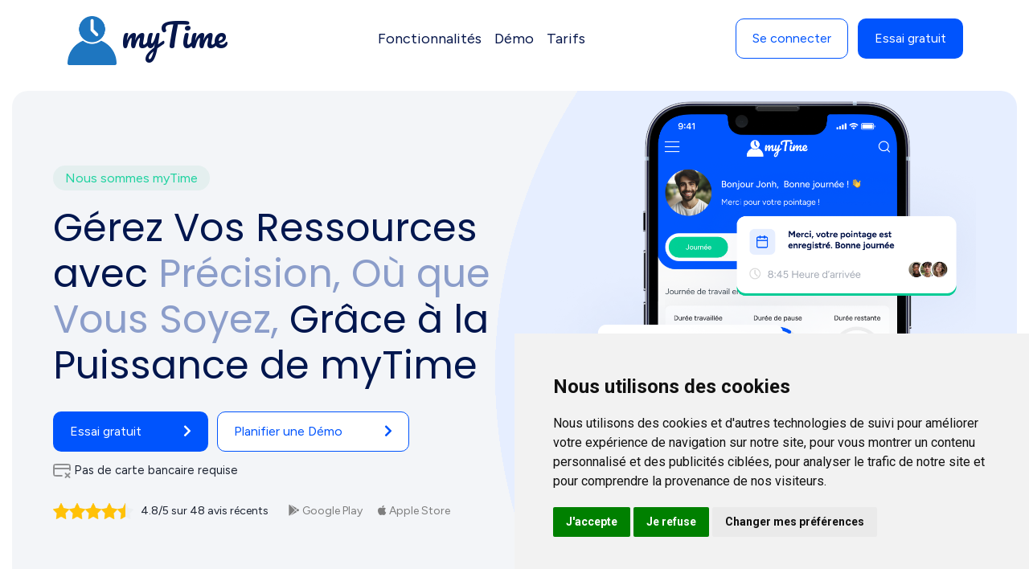

--- FILE ---
content_type: text/html; charset=utf-8
request_url: https://www.mytime.fr//
body_size: 30773
content:
<!DOCTYPE html>
<html xmlns="http://www.w3.org/1999/xhtml" xml:lang="fr" lang="fr" dir="ltr">
<head>
	<script>
		window.dataLayer = window.dataLayer || [];
		function gtag() { dataLayer.push(arguments); }
		gtag('consent', 'default', {
			'ad_user_data': 'denied',
			'ad_personalization': 'denied',
			'ad_storage': 'denied',
			'analytics_storage': 'denied',
			'wait_for_update': 500,
		});
		dataLayer.push({'gtm.start': new Date().getTime(), 'event': 'gtm.js'});
	</script>

	<!-- Google Tag Manager -->
	<script>
		(function(w,d,s,l,i){w[l]=w[l]||[];w[l].push({'gtm.start':
			new Date().getTime(),event:'gtm.js'});var f=d.getElementsByTagName(s)[0],
			j=d.createElement(s),dl=l!='dataLayer'?'&l='+l:'';j.async=true;j.src=
			'https://www.googletagmanager.com/gtm.js?id='+i+dl;f.parentNode.insertBefore(j,f);
		})(window,document,'script','dataLayer','GTM-PHZQP63');
	</script>
	<!-- End Google Tag Manager -->

	<!--<base href="https://www.mytime.fr">-->
	<meta http-equiv="Content-Type" content="text/html; charset=utf-8" />

	<!-- robots -->
	<meta name="robots" content="all" />
	<meta name="revisit-after" content="7 days" />
	<meta name="google-site-verification" content="cdATs3ZxnZOZyKVzxRF9ckZEVJcCTZ8eNrY7rFw_P28" />

	<!-- website infos -->
	<meta name="author" content="MYTIME" />

	<!-- lang -->
	<link rel="alternate" hreflang="fr" href="https://www.mytime.fr" />

	<!-- title / desc / keywords-->
	<title>myTime - Service de pointeuse virtuelle myTime, facile à utiliser</title>
	<meta name="description" content="Notre système de pointeuse virtuelle est disponible au meilleur tarif et dispose de nombreuses options, permettant de s’adapter parfaitement à votre besoin." />
	<meta name="keywords" content="pointeuse virtuelle, logiciel de gestion des heures travaillées, pointeuse  mobile, sirh, logiciel temps travail" />
	
	<!-- affichage -->
	<meta name="viewport" content="width=device-width, initial-scale=1.0" />
	<!--<meta name="viewport" content="width=device-width; initial-scale=1.0; maximum-scale=1.0; user-scalable=no" />-->
	<meta name="HandheldFriendly" content="True">
	<meta name="MobileOptimized" content="320">
	<!--[if lt IE 9]><meta http-equiv="X-UA-Compatible" content="IE=edge" /><![endif]-->

	<!-- icons & favicon -->
	<link rel="icon" type="image/x-icon" href="/images/favicon.ico" />
	<!--[if IE]><link rel="shortcut icon" type="image/x-icon" href="/images/favicon.ico" /><![endif]-->

	<link rel="icon" type="image/png" sizes="16x16" href="/images/logo/favicon-16x16.png" />
	<link rel="icon" type="image/png" sizes="32x32" href="/images/logo/favicon-32x32.png" />
	<link rel="icon" type="image/png" sizes="96x96" href="/images/logo/favicon-96x96.png" />
	<link rel="icon" sizes="196x196" href="/images/logo.png" />
	<link rel="manifest" href="/images/logo/manifest.json" />

	
	<!-- Paramétrages Apple (splashscreen) -->
		<meta name="mobile-web-app-capable" content="yes" />
	<meta name="apple-mobile-web-app-capable" content="yes" />
	<meta name="apple-mobile-web-app-status-bar-style" content="default" />

	<!-- Paramétrages Windows -->
	<meta name="msapplication-TileColor" content="#265983">
	<meta name="msapplication-TileImage" content="/images/logo/ms-icon-144x144.png">

	<!-- preconnect -->
	<link rel="preconnect" href="//www.google.com" />
	<link rel="preconnect" href="//fonts.googleapis.com" />
	<link rel="preconnect" href="//chat.chatra.io" />


	<!-- font -->
	<link href="https://fonts.googleapis.com/css?family=Figtree&display=swap" rel="stylesheet" />
	<link href="https://fonts.googleapis.com/css?family=Poppins&display=swap" rel="stylesheet" />

	<!-- fichiers CSS -->
	<link rel="preload" href="/css/bootstrap-5.3.8/css/bootstrap.min.css" as="style" />
	<link rel="preload" href="/css/layout.css?1768850040" as="style" />
	<link rel="preload" href="/css/utils.css?1768850040" as="style" />
	<link rel="preload" href="/css/public.css?1768850040" as="style" />
	<link rel="preload" href="/css/private.css?1768850040" as="style" />

	<link rel="stylesheet" href="/css/bootstrap-5.3.8/css/bootstrap.min.css"/>
	<link rel="stylesheet" href="/css/layout.css?1768850040"/>
	<link rel="stylesheet" href="/css/utils.css?1768850040"/>
	<link rel="stylesheet" href="/css/public.css?1768850040"/>
	<link rel="stylesheet" href="/css/private.css?1768850040"/>

	<!-- fichiers JS -->
	<link rel="preload" href="/js/lib/jquery-3.7.1/jquery-3.7.1.min.js" as="script"/>
	<link rel="preload" href="/js/lib/popper-2.11.8/popper.min.js" as="script"/>
	<link rel="preload" href="/css/bootstrap-5.3.8/js/bootstrap.min.js" as="script"/>
	<link rel="preload" href="/js/lib/bootstrap-select-1.14.0-dev/js/bootstrap-select.min.js" as="script"/>
	<link rel="preload" href="/js/lib/modernizr_3.5.0/modernizr.min.js" as="script"/>

	<script src="/js/lib/popper-2.11.8/popper.min.js"></script>
	<script src="/js/lib/jquery-3.7.1/jquery-3.7.1.min.js"></script>
	<script src="/css/bootstrap-5.3.8/js/bootstrap.min.js"></script>
	<script defer src="/js/lib/bootstrap-select-1.14.0-dev/js/bootstrap-select.min.js"></script>
<!--	<script defer src="--><!--js/lib/bootstrap-select-1.14.0-dev/js/bootstrap-select_v1.14.0-beta4.js"></script>-->
	<script defer src="/js/lib/modernizr_3.5.0/modernizr.min.js"></script>
	</head>
<body class=" d-flex flex-column h-100">
	<!-- Google Tag Manager (noscript) -->
	<noscript><iframe src="https://www.googletagmanager.com/ns.html?id=GTM-PHZQP63"
					  height="0" width="0" style="display:none;visibility:hidden"></iframe></noscript>
	<!-- End Google Tag Manager (noscript) -->


	
	
			<nav class="navbar navbar-main navbar-expand-lg" style=" ">
			<div class="container">
				<div class="navbar-header float-start">
					<button class="navbar-toggler" type="button" data-bs-toggle="collapse" data-bs-target="#navbar-main" aria-controls="navbarSupportedContent" aria-expanded="false" aria-label="Toggle navigation">
						<span class="navbar-toggler-icon"></span>
					</button>
					<a href="/" class="lien_logo_img" title="myTime, Votre pointeuse virtuelle">
						<img loading="lazy" src="/images/logo/mytime.png" alt="" title="myTime" />
					</a>
					<a href="/" class="lien_logo_txt police_mytime" title="myTime, Votre pointeuse virtuelle">
						myTime
					</a>
				</div>

				<div class="collapse navbar-collapse" id="navbar-main">
					<ul class="nav navbar-nav m-auto">
						<li class="nav-item dropdown">
							<a class="nav-link solution" href="/presentation-de-la-solution-de-pointeuse-virtuelle" data-bs-toggle="dropdown">Fonctionnalités</a>
							<div class="dropdown-menu"></div>
						</li>
						<li class="nav-item"><a class="nav-link" href="/demo-du-systeme-de-pointage">Démo</a></li>
						<li class="nav-item"><a class="nav-link" href="/tarifs-du-service-de-pointage-par-telephone">Tarifs</a></li>
<!--						<li class="nav-item get_demo"><a class="nav-link hide_btn_before_init" href="#" data-bs-toggle="modal" data-bs-target="#modal_get_demo">Planifier une démo</a></li>-->
					</ul>
				</div>

				<div class="float-end">
					<a href="#" class="btn btn-outline blue hide_btn_before_init me-2" data-bs-toggle="modal" data-bs-target="#modal_user_login">Se connecter</a>
					<a href="#" class="btn btn-filled blue hide_btn_before_init" data-bs-toggle="modal" data-bs-target="#modal_user_subscribe">Essai gratuit</a>
				</div>
			</div><!-- /.container-fluid -->
		</nav>
		<div class="cl"></div>
		<main class="public">

	
	<div id="accueil">
		<div class="colored-card grey-card purple-ellipse">
			<div class="row">
				<div class="col-md-6">
					<br>
					<div class="d-none d-md-block">
						<br><br><br>
					</div>
					<span class="button-label green">Nous sommes myTime</span>
					<br><br>
					<h1 class="text-presentation">
						Gérez Vos Ressources avec <span class="text-purple">Précision, Où que Vous Soyez, </span> Grâce à la Puissance de myTime
					</h1>
					<br>
					<div>
	<a href="#" class="btn btn-filled blue hide_btn_before_init me-2" data-bs-toggle="modal" data-bs-target="#modal_user_subscribe">Essai gratuit <i class="fas fa-chevron-right ms-5"></i></a>
	<a href="#" class="btn btn-outline blue hide_btn_before_init" data-bs-toggle="modal" data-bs-target="#modal_get_demo">Planifier une Démo <i class="fas fa-chevron-right ms-5"></i></a>
	<br>
	<div class="text-info-small mt-1">
		<img src="/images/icons/no-credit-card.svg" alt="" /> Pas de carte bancaire requise
	</div>
	<br>

	<div class="row mt-2 mb-4">
		<div class="col-md-6">
			<div class="hreview-aggregate">
				<span class="fn" style="display: none">myTime</span>
				<p class="mb-1">
					<span class="rating_img" data-note="4.8"></span> &nbsp;
					<span class="rating">
								<span class="average">4.8</span>/<span class="best">5</span> sur <span class="votes">48</span> avis récents
							</span>
				</p>
			</div>
		</div>
		<div class="col-md-6">
			<div class="app_links">
				<a href="https://play.google.com/store/apps/details?id=com.osimatic.mytime" class="url_app_android"><i class="fab fa-google-play"></i> Google Play</a>
				<a href="https://itunes.apple.com/fr/app/mytime-pointeuse-virtuelle/id988395830" class=""><span class="available"><i class="fab fa-apple"></i> Apple Store</a>
			</div>
		</div>
	</div>
</div>				</div>
				<div class="col-md-6">
					<img src="/images/home/app.png" alt="" class="mw-100">

					<div class="d-block d-md-none">
						<br>
					</div>
				</div>
			</div>
		</div>

		<div class="colored-card grey-card">
			<h2 class="text-presentation text-center fs-1 mt-3 w-50 m-auto">
				Une solution de pointage sur mesure, adaptée à vos besoins
			</h2>
			<div class="text-center fs-6 mt-3">
				Que souhaitez-vous gérer avec myTime ?
			</div>

			
			<div class="features-list mt-3 mb-3">
									<div class="row feature">
						<div class="col-md-5 order-last">
							<div class="colored-card white-card p-3">
								<div class="icon img-thumbnail">
									<i class="fas fa-business-time"></i>
								</div>
								<div class="card-title">Pointage des heures</div>
								<a href="/presentation-de-la-solution-de-pointeuse-virtuelle#planning" class="blue-link">Voir plus <i class="fas fa-arrow-right ms-2"></i></a>
								<div class="clearfix"></div>
							</div>
						</div>
						<div class="col-md-2 offset-5 d-none d-md-block">
							<div class="vertical-timeline">
								<div class="text-center">
									<img src="/images/icons/timeline-point.png" alt="" />
								</div>
							</div>
						</div>
					</div>
									<div class="row feature">
						<div class="col-md-5 ">
							<div class="colored-card white-card p-3">
								<div class="icon img-thumbnail">
									<i class="fas fa-check-double"></i>
								</div>
								<div class="card-title">Présence et planning par tâches</div>
								<a href="/presentation-de-la-solution-de-pointeuse-virtuelle#planning" class="blue-link">Voir plus <i class="fas fa-arrow-right ms-2"></i></a>
								<div class="clearfix"></div>
							</div>
						</div>
						<div class="col-md-2  d-none d-md-block">
							<div class="vertical-timeline">
								<div class="text-center">
									<img src="/images/icons/timeline-point.png" alt="" />
								</div>
							</div>
						</div>
					</div>
									<div class="row feature">
						<div class="col-md-5 order-last">
							<div class="colored-card white-card p-3">
								<div class="icon img-thumbnail">
									<i class="fas fa-desktop"></i>
								</div>
								<div class="card-title">Suivi et contrôle des temps de travail</div>
								<a href="/presentation-de-la-solution-de-pointeuse-virtuelle#listing" class="blue-link">Voir plus <i class="fas fa-arrow-right ms-2"></i></a>
								<div class="clearfix"></div>
							</div>
						</div>
						<div class="col-md-2 offset-5 d-none d-md-block">
							<div class="vertical-timeline">
								<div class="text-center">
									<img src="/images/icons/timeline-point.png" alt="" />
								</div>
							</div>
						</div>
					</div>
									<div class="row feature">
						<div class="col-md-5 ">
							<div class="colored-card white-card p-3">
								<div class="icon img-thumbnail">
									<i class="fas fa-plane"></i>
								</div>
								<div class="card-title">Congés, absences et télétravail</div>
								<a href="/presentation-de-la-solution-de-pointeuse-virtuelle#holidays" class="blue-link">Voir plus <i class="fas fa-arrow-right ms-2"></i></a>
								<div class="clearfix"></div>
							</div>
						</div>
						<div class="col-md-2  d-none d-md-block">
							<div class="vertical-timeline">
								<div class="text-center">
									<img src="/images/icons/timeline-point.png" alt="" />
								</div>
							</div>
						</div>
					</div>
									<div class="row feature">
						<div class="col-md-5 order-last">
							<div class="colored-card white-card p-3">
								<div class="icon img-thumbnail">
									<i class="fas fa-car"></i>
								</div>
								<div class="card-title">Gestion des trajets et déplacements</div>
								<a href="/presentation-de-la-solution-de-pointeuse-virtuelle#trip" class="blue-link">Voir plus <i class="fas fa-arrow-right ms-2"></i></a>
								<div class="clearfix"></div>
							</div>
						</div>
						<div class="col-md-2 offset-5 d-none d-md-block">
							<div class="vertical-timeline">
								<div class="text-center">
									<img src="/images/icons/timeline-point.png" alt="" />
								</div>
							</div>
						</div>
					</div>
									<div class="row feature">
						<div class="col-md-5 ">
							<div class="colored-card white-card p-3">
								<div class="icon img-thumbnail">
									<i class="fas fa-bell"></i>
								</div>
								<div class="card-title">Alertes en temps réel</div>
								<a href="/presentation-de-la-solution-de-pointeuse-virtuelle#alerts" class="blue-link">Voir plus <i class="fas fa-arrow-right ms-2"></i></a>
								<div class="clearfix"></div>
							</div>
						</div>
						<div class="col-md-2  d-none d-md-block">
							<div class="vertical-timeline">
								<div class="text-center">
									<img src="/images/icons/timeline-point.png" alt="" />
								</div>
							</div>
						</div>
					</div>
									<div class="row feature">
						<div class="col-md-5 order-last">
							<div class="colored-card white-card p-3">
								<div class="icon img-thumbnail">
									<i class="fas fa-users"></i>
								</div>
								<div class="card-title">Portail RH et documents</div>
								<a href="/presentation-de-la-solution-de-pointeuse-virtuelle#documents" class="blue-link">Voir plus <i class="fas fa-arrow-right ms-2"></i></a>
								<div class="clearfix"></div>
							</div>
						</div>
						<div class="col-md-2 offset-5 d-none d-md-block">
							<div class="vertical-timeline">
								<div class="text-center">
									<img src="/images/icons/timeline-point.png" alt="" />
								</div>
							</div>
						</div>
					</div>
									<div class="row feature">
						<div class="col-md-5 ">
							<div class="colored-card white-card p-3">
								<div class="icon img-thumbnail">
									<i class="fas fa-file-alt"></i>
								</div>
								<div class="card-title">Export Paie PDF & CSV</div>
								<a href="/presentation-de-la-solution-de-pointeuse-virtuelle#listing" class="blue-link">Voir plus <i class="fas fa-arrow-right ms-2"></i></a>
								<div class="clearfix"></div>
							</div>
						</div>
						<div class="col-md-2  d-none d-md-block">
							<div class="vertical-timeline">
								<div class="text-center">
									<img src="/images/icons/timeline-point.png" alt="" />
								</div>
							</div>
						</div>
					</div>
				
				<div class="row">
					<div class="col-md-4"></div>
					<div class="col-md-4">
						<div class="vertical-timeline">
							<div class="text-center p-5">
								<a href="#" class="btn btn-filled blue hide_btn_before_init me-2" data-bs-toggle="modal" data-bs-target="#modal_user_subscribe">Commencer <i class="fas fa-chevron-right ms-5"></i></a>
							</div>
						</div>
					</div>
				</div>
			</div>

			<div class="billing mt-5 pt-4">
				<div class="text-center">
					<span class="button-label blue">Demande de tarification</span>
				</div>
				<h2 class="text-presentation text-center fs-1 mt-3 w-50 m-auto">
					Choisissez un abonnement <br> adapté à vos besoins
				</h2>
				<div class="text-precision text-center mt-2 mb-4">
					Bénéficiez d’un tarif sur-mesure en sélectionnant le nombre de salariés à faire pointer.
				</div>

				<div class="billing-subscriptions">
	<div class="colored-card white-card p-4">
		<div class="fs-5 mb-3"><i class="fas fa-chevron-right"></i> Abonnements</div>
		<div class="row public_prices">
			<div class="col-md-6">
				<div class="colored-card white-card bordered-card m-0 p-4 h-100">
					<div class="form-group pb-3">
						<label for="tarifs_nb_employees">Nombre d’employés :</label>
						<div class="form-inline float-end">
							<input type="number" class="form-control" name="nb_employees" min="1" max="200" value="10" />
						</div>
					</div>
					<div class="form-group">
						<input type="range" class="form-range" name="range_nb_employees" id="tarifs_nb_employees" min="1" max="200" value="10" />

						<div class="row">
							<div class="col-6 nb_employees_min">
								1
							</div>
							<div class="col-6 nb_employees_max text-end">
								200
							</div>
						</div>
					</div>
					<div class="form-text">
						Tarifs en euros HT.<br>
						Si vous avez plus de 200 employés à faire pointer, vous pouvez nous contacter pour définir ensemble une offre adaptée à votre besoin.
					</div>
					<br>
					<div class="mt-2">
						<a href="#" class="blue-link hide_btn_before_init" data-bs-toggle="modal" data-bs-target="#modal_get_commercial_documentation">Obtenir la documentation commerciale <i class="fas fa-arrow-right ms-2"></i></a>
					</div>
				</div>
			</div>
			<div class="col-md-6">
				<div class="colored-card dark-blue-card m-0 h-100 infos_tarif">
					<div class="btn-group mt-2" role="group" aria-label="">
						<input type="radio" class="btn-check" name="payment_period" id="btn_paiement_mensuel" value="mensuel" autocomplete="off" checked>
						<label class="btn btn-outline-primary" for="btn_paiement_mensuel">Paiement mensuel</label>

						<input type="radio" class="btn-check" name="payment_period" id="btn_paiement_annuel" value="annuel" autocomplete="off">
						<label class="btn btn-outline-primary" for="btn_paiement_annuel">Paiement annuel</label>
					</div>
					<div class="paiement_annuel_moins_cher">
						Économisez jusqu’à 30% en choisissant le paiement annuel
					</div>
					<hr>
					<div class="paiement_mensuel hide">
						<div class="row">
							<div class="col-md-6">
								<div class="tarif_of_period">
									<span class="price"></span><br>
									/ mois
								</div>
							</div>
							<div class="col-md-6">
								Facturé mensuellement<br>
								Sans engagement
							</div>
						</div>
					</div>
					<div class="paiement_annuel hide">
						<div class="row">
							<div class="col-md-6">
								<div class="tarif_of_period">
									<span class="price"></span><br>
									/ an
								</div>
							</div>
							<div class="col-md-6">
								Facturé annuellement<br>
								Engagement 12 mois
							</div>
						</div>
					</div>
					<br>
					<div class="links center">
						<a href="#" class="btn btn-filled blue hide_btn_before_init" data-bs-toggle="modal" data-bs-target="#modal_user_subscribe">Essayez gratuitement</a>
						<a href="#" class="btn btn-outline white hide_btn_before_init ms-3" data-bs-toggle="modal" data-bs-target="#modal_get_demo">ou planifiez une démo</a>
					</div>
				</div>
			</div>
		</div>
	</div>
</div>			</div>

		</div>

		
		<div class="usages-list mt-5 p-4 w-md-75 m-auto">
			<div class="text-center">
				<span class="button-label blue">Que pouvons-nous faire</span>
			</div>
			<h2 class="text-presentation text-center fs-1 mt-3 pb-2 w-md-50 m-auto">Découvrez ce que myTime peut faire pour vos équipes</h2>

							<div class="row usage">
					<div class="col-md-1"></div>
					<div class="col-md-6 text left order-md-first">
						<h3>Une supervision optimale de vos employés</h3>
													<div class="detail">
								<div class="floatLeft">
									<i class="far fa-check-circle"></i>
								</div>
								<div class="ms-4">
									<div class="title">Supervision à Distance</div>
									<div class="desc">Idéal pour les entreprises avec des équipes à distance ou des employés isolés.</div>
								</div>
							</div>
													<div class="detail">
								<div class="floatLeft">
									<i class="far fa-check-circle"></i>
								</div>
								<div class="ms-4">
									<div class="title">Géolocalisation</div>
									<div class="desc">Vérifiez que vos employés sont bien sur leur lieu de travail prévu grâce à notre contrôle par géolocalisation.</div>
								</div>
							</div>
													<div class="detail">
								<div class="floatLeft">
									<i class="far fa-check-circle"></i>
								</div>
								<div class="ms-4">
									<div class="title">Adresse IP</div>
									<div class="desc">Confirmez que les pointages sont effectués depuis l’adresse IP de votre entreprise.</div>
								</div>
							</div>
													<div class="detail">
								<div class="floatLeft">
									<i class="far fa-check-circle"></i>
								</div>
								<div class="ms-4">
									<div class="title">Contrôle par Photo</div>
									<div class="desc">Assurez-vous de l’exécution de certaines tâches, notamment dans le secteur du nettoyage</div>
								</div>
							</div>
																			<a href="#" class="btn btn-outline blue hide_btn_before_init mt-3" data-bs-toggle="modal" data-bs-target="#modal_get_demo">Planifier une Démo <i class="fas fa-chevron-right ms-5"></i></a>
											</div>
					<div class="col-md-5 order-md-last order-first">
						<div class="image green">
							<img src="/images/home/usage_listing.png" class="image-bg1" alt="">
						</div>
					</div>
				</div>
							<div class="row usage">
					<div class="col-md-1"></div>
					<div class="col-md-6 text right order-md-last">
						<h3>Optimisez la productivité grâce à une gestion efficace des horaires </h3>
													<div class="detail">
								<div class="floatLeft">
									<i class="far fa-check-circle"></i>
								</div>
								<div class="ms-4">
									<div class="title">Planification Facile</div>
									<div class="desc">MyTime offre une planification simple des horaires de travail en quelques clics. </div>
								</div>
							</div>
													<div class="detail">
								<div class="floatLeft">
									<i class="far fa-check-circle"></i>
								</div>
								<div class="ms-4">
									<div class="title">Accès Mobile</div>
									<div class="desc">Les salariés peuvent consulter leur planning à tout moment via l’application MyTime.</div>
								</div>
							</div>
													<div class="detail">
								<div class="floatLeft">
									<i class="far fa-check-circle"></i>
								</div>
								<div class="ms-4">
									<div class="title">Calcul Précis des Temps de Travail</div>
									<div class="desc">MyTime permet de calculer avec précision les heures de travail en prenant en compte toutes les variables associées à la paie.</div>
								</div>
							</div>
													<div class="detail">
								<div class="floatLeft">
									<i class="far fa-check-circle"></i>
								</div>
								<div class="ms-4">
									<div class="title">Détection des Écarts de Planning</div>
									<div class="desc">Cette fonctionnalité aide les gestionnaires à repérer rapidement les erreurs et les retards dans les plannings, contribuant ainsi à l’optimisation de la productivité et à la réduction des coûts liés aux retards et aux erreurs.</div>
								</div>
							</div>
																	</div>
					<div class="col-md-5 order-md-first order-first">
						<div class="image blue">
							<img src="/images/home/calendar.png" class="image-bg2" alt="">
						</div>
					</div>
				</div>
							<div class="row usage">
					<div class="col-md-1"></div>
					<div class="col-md-6 text left order-md-first">
						<h3>Garantissez la ponctualité, évitez les erreurs et optimisez vos coûts</h3>
													<div class="detail">
								<div class="floatLeft">
									<i class="far fa-check-circle"></i>
								</div>
								<div class="ms-4">
									<div class="title">Alertes en temps réel</div>
									<div class="desc">Restez informé en temps réel des problèmes de pointage.</div>
								</div>
							</div>
													<div class="detail">
								<div class="floatLeft">
									<i class="far fa-check-circle"></i>
								</div>
								<div class="ms-4">
									<div class="title">Évitez les retards et les erreurs</div>
									<div class="desc">Réduisez les coûts liés aux heures supplémentaires.</div>
								</div>
							</div>
													<div class="detail">
								<div class="floatLeft">
									<i class="far fa-check-circle"></i>
								</div>
								<div class="ms-4">
									<div class="title">Surveillance des heures de travail</div>
									<div class="desc">Gardez un œil sur les heures de chaque salarié.</div>
								</div>
							</div>
																			<a href="#" class="btn btn-outline blue hide_btn_before_init mt-3" data-bs-toggle="modal" data-bs-target="#modal_get_demo">Planifier une Démo <i class="fas fa-chevron-right ms-5"></i></a>
											</div>
					<div class="col-md-5 order-md-last order-first">
						<div class="image green">
							<img src="/images/home/surveillance.png" class="image-bg3" alt="">
						</div>
					</div>
				</div>
							<div class="row usage">
					<div class="col-md-1"></div>
					<div class="col-md-6 text right order-md-last">
						<h3>Gestion des Congés et Absences : Facilitez la Vie de Vos Employés</h3>
													<div class="detail">
								<div class="floatLeft">
									<i class="far fa-check-circle"></i>
								</div>
								<div class="ms-4">
									<div class="title">Demandes de congés et d’absences</div>
									<div class="desc">Les employés peuvent faire leurs demandes facilement via l’application mobile MyTime.</div>
								</div>
							</div>
													<div class="detail">
								<div class="floatLeft">
									<i class="far fa-check-circle"></i>
								</div>
								<div class="ms-4">
									<div class="title">Validation efficace des demandes</div>
									<div class="desc">Les superviseurs peuvent accepter ou refuser les demandes en quelques clics et suivre l’état des congés et absences de chaque salarié.</div>
								</div>
							</div>
													<div class="detail">
								<div class="floatLeft">
									<i class="far fa-check-circle"></i>
								</div>
								<div class="ms-4">
									<div class="title">Compteurs de congés précis</div>
									<div class="desc">Un compteur de congés payés, RTT et de récupération est disponible pour chaque salarié, ce qui facilite le suivi.</div>
								</div>
							</div>
													<div class="detail">
								<div class="floatLeft">
									<i class="far fa-check-circle"></i>
								</div>
								<div class="ms-4">
									<div class="title">Calendrier complet</div>
									<div class="desc">Un calendrier affiche les absences, arrêts et congés de chaque salarié, aidant les superviseurs à mieux organiser les horaires de travail.</div>
								</div>
							</div>
																	</div>
					<div class="col-md-5 order-md-first order-first">
						<div class="image blue">
							<img src="/images/home/conges.png" class="image-bg4" alt="">
						</div>
					</div>
				</div>
							<div class="row usage">
					<div class="col-md-1"></div>
					<div class="col-md-6 text left order-md-first">
						<h3>Optimisez les déplacements et réduisez les coûts avec MyTime</h3>
													<div class="detail">
								<div class="floatLeft">
									<i class="far fa-check-circle"></i>
								</div>
								<div class="ms-4">
									<div class="title">Précision géolocalisée</div>
									<div class="desc">Suivi minutieux des heures et distances de trajets.</div>
								</div>
							</div>
													<div class="detail">
								<div class="floatLeft">
									<i class="far fa-check-circle"></i>
								</div>
								<div class="ms-4">
									<div class="title">Personnalisation des règles</div>
									<div class="desc">Gérez efficacement les trajets et les déplacements de vos employés sur le terrain selon vos besoins spécifiques.</div>
								</div>
							</div>
													<div class="detail">
								<div class="floatLeft">
									<i class="far fa-check-circle"></i>
								</div>
								<div class="ms-4">
									<div class="title">Automatisation</div>
									<div class="desc">Comptabilisation facile des heures et distances de déplacements.</div>
								</div>
							</div>
													<div class="detail">
								<div class="floatLeft">
									<i class="far fa-check-circle"></i>
								</div>
								<div class="ms-4">
									<div class="title">Trajets simplifiés</div>
									<div class="desc">Calcul automatique du parcours le plus court.</div>
								</div>
							</div>
													<div class="detail">
								<div class="floatLeft">
									<i class="far fa-check-circle"></i>
								</div>
								<div class="ms-4">
									<div class="title">Intégration aux coûts</div>
									<div class="desc">gestion complète des dépenses liées aux déplacements.</div>
								</div>
							</div>
																	</div>
					<div class="col-md-5 order-md-last order-first">
						<div class="image green">
							<img src="/images/home/deplacement.png" class="image-bg5" alt="">
						</div>
					</div>
				</div>
							<div class="row usage">
					<div class="col-md-1"></div>
					<div class="col-md-6 text right order-md-last">
						<h3>Fini les Feuilles d’Heures Papier, exportez vos rapports en ligne !</h3>
													<div class="detail">
								<div class="floatLeft">
									<i class="far fa-check-circle"></i>
								</div>
								<div class="ms-4">
									<div class="title">Suivi Précis de l’Activité</div>
									<div class="desc">Consultez les pointages et la durée de travail de vos équipes de manière simple et précise.</div>
								</div>
							</div>
													<div class="detail">
								<div class="floatLeft">
									<i class="far fa-check-circle"></i>
								</div>
								<div class="ms-4">
									<div class="title">Exportation Facile</div>
									<div class="desc">Exportez des rapports d’activités en PDF ou CSV en quelques clics.</div>
								</div>
							</div>
													<div class="detail">
								<div class="floatLeft">
									<i class="far fa-check-circle"></i>
								</div>
								<div class="ms-4">
									<div class="title">Suivi Par Chantier, Client et Mission</div>
									<div class="desc">Récupérez les temps de travail par activité, projet, client, chantier, et tâches. </div>
								</div>
							</div>
													<div class="detail">
								<div class="floatLeft">
									<i class="far fa-check-circle"></i>
								</div>
								<div class="ms-4">
									<div class="title">Notifications par email</div>
									<div class="desc">Restez informé de l’activité de votre entreprise grâce à des rapports automatiquement envoyés par e-mail.</div>
								</div>
							</div>
													<div class="detail">
								<div class="floatLeft">
									<i class="far fa-check-circle"></i>
								</div>
								<div class="ms-4">
									<div class="title">Gestion Précise des Coûts</div>
									<div class="desc">Identifiez les heures supplémentaires, les absences et toutes les variables de paie pour un calcul précis des coûts.</div>
								</div>
							</div>
																			<a href="#" class="btn btn-outline blue hide_btn_before_init mt-3" data-bs-toggle="modal" data-bs-target="#modal_get_demo">Planifier une Démo <i class="fas fa-chevron-right ms-5"></i></a>
											</div>
					<div class="col-md-5 order-md-first order-first">
						<div class="image blue">
							<img src="/images/home/listing_jour.png" class="image-bg6" alt="">
						</div>
					</div>
				</div>
							<div class="row usage">
					<div class="col-md-1"></div>
					<div class="col-md-6 text left order-md-first">
						<h3>Simplifiez Votre Communication et stockez vos Documents</h3>
													<div class="detail">
								<div class="floatLeft">
									<i class="far fa-check-circle"></i>
								</div>
								<div class="ms-4">
									<div class="title">Centralisation des Documents</div>
									<div class="desc">Tous vos documents essentiels, y compris les fiches de paie et les contrats, sont stockés en un seul endroit sécurisé.</div>
								</div>
							</div>
													<div class="detail">
								<div class="floatLeft">
									<i class="far fa-check-circle"></i>
								</div>
								<div class="ms-4">
									<div class="title">Accès Facile</div>
									<div class="desc">Vous pouvez accéder à vos documents en ligne depuis n’importe quel ordinateur, facilitant leur consultation où que vous soyez.</div>
								</div>
							</div>
													<div class="detail">
								<div class="floatLeft">
									<i class="far fa-check-circle"></i>
								</div>
								<div class="ms-4">
									<div class="title">Partage de Documents Client</div>
									<div class="desc">MyTime vous permet de partager rapidement des documents avec vos clients, améliorant la communication et l’efficacité.</div>
								</div>
							</div>
													<div class="detail">
								<div class="floatLeft">
									<i class="far fa-check-circle"></i>
								</div>
								<div class="ms-4">
									<div class="title">Gagnez du Temps et de l’Efficacité</div>
									<div class="desc">Simplifiez votre gestion documentaire avec MyTime, économisant temps et efforts.</div>
								</div>
							</div>
																			<a href="#" class="btn btn-outline blue hide_btn_before_init mt-3" data-bs-toggle="modal" data-bs-target="#modal_get_demo">Planifier une Démo <i class="fas fa-chevron-right ms-5"></i></a>
											</div>
					<div class="col-md-5 order-md-last order-first">
						<div class="image green">
							<img src="/images/home/documents.png" class="image-bg7" alt="">
						</div>
					</div>
				</div>
							<div class="row usage">
					<div class="col-md-1"></div>
					<div class="col-md-6 text right order-md-last">
						<h3>Intégration Transparente avec l’API Web MyTime</h3>
													<div class="detail">
								<div class="floatLeft">
									<i class="far fa-check-circle"></i>
								</div>
								<div class="ms-4">
									<div class="title">Intégration Efficace</div>
									<div class="desc">Connectez MyTime à votre système d’information existant pour une gestion de données transparente.</div>
								</div>
							</div>
													<div class="detail">
								<div class="floatLeft">
									<i class="far fa-check-circle"></i>
								</div>
								<div class="ms-4">
									<div class="title">Récupération en Temps Réel</div>
									<div class="desc">Obtenez instantanément tous les pointages, temps de travail, absences et congés dans votre base de données.</div>
								</div>
							</div>
													<div class="detail">
								<div class="floatLeft">
									<i class="far fa-check-circle"></i>
								</div>
								<div class="ms-4">
									<div class="title">Documentation Technique Complète</div>
									<div class="desc">Des instructions claires pour des intégrations sans faille, accessibles aux développeurs.</div>
								</div>
							</div>
													<div class="detail">
								<div class="floatLeft">
									<i class="far fa-check-circle"></i>
								</div>
								<div class="ms-4">
									<div class="title">Simplifiez Votre Gestion </div>
									<div class="desc">Faites évoluer votre entreprise en intégrant MyTime sans tracas.</div>
								</div>
							</div>
																	</div>
					<div class="col-md-5 order-md-first order-first">
						<div class="image blue">
							<img src="/images/home/dashboard.png" class="image-bg8" alt="">
						</div>
					</div>
				</div>
					</div>

		<div class="colored-card dark-blue-card dark pt-5">
			<div class="clock-event-methods-list">
	<span class="button-label green">Méthode de pointage</span>
	<h2 class="text-presentation text-white w-75 mt-3 mb-2">Quelle méthode de pointage souhaitez-vous pour vos employés ?</h2>

	<a href="#" class="btn btn-outline white hide_btn_before_init floatRight ms-5" data-bs-toggle="modal" data-bs-target="#modal_user_subscribe">Commencer <i class="fas fa-chevron-right ms-5"></i></a>

	<div class="text-precision mt-3 mb-4">
		Multipliez les options selon vos préférences !
	</div>
	<div class="cl"></div>

	<div class="row mt-2">
		<div class="col-md-7">
			<div class="clock-event-method colored-card white-card pb-0">
				<img src="/images/home/iphone.png" class="floatRight ms-5" alt="">

				<div class="explication">
					<div class="card-title">Pointer par application mobile</div>
					<div class="desc">Téléchargez l’application myTime et cliquez sur pointer</div>
					<a href="/demo-du-systeme-de-pointage" class="blue-link">Voir plus <i class="fas fa-arrow-right ms-2"></i></a>
				</div>
				<div class="cl"></div>
			</div>
		</div>
		<div class="col-md-5">
			<div class="clock-event-method colored-card white-card pb-0">
				<img src="/images/home/qr_code.png" class="floatLeft me-5" alt="">

				<div class="explication">
					<div class="card-title">Pointer par flashcode</div>
					<div class="desc">Téléchargez l’application myTime et cliquez sur scanner un code barre</div>
					<a href="/demo-du-systeme-de-pointage" class="blue-link">Voir plus <i class="fas fa-arrow-right ms-2"></i></a>
				</div>
				<div class="cl"></div>
			</div>
		</div>
	</div>
	<div class="row">
		<div class="col-md-4">
			<div class="clock-event-method colored-card white-card">
				<div class="text-center">
					<img src="/images/home/nfc.png" class="" alt="">
				</div>

				<div class="explication pb-0">
					<div class="card-title">Pointer par NFC</div>
					<div class="desc">Disposez votre smartphone sur la puce NFC et pointer</div>
					<a href="/demo-du-systeme-de-pointage" class="blue-link">Voir plus <i class="fas fa-arrow-right ms-2"></i></a>
				</div>
				<div class="cl"></div>
			</div>
		</div>
		<div class="col-md-4">
			<div class="clock-event-method colored-card white-card">
				<div class="text-center">
					<img src="/images/home/phone_call.png" class="" alt="">
				</div>

				<div class="explication pb-0">
					<div class="card-title">Pointer par appel téléphonique</div>
					<div class="desc">Appelez le numéro pour pointer et tapez le code employé</div>
					<a href="/demo-du-systeme-de-pointage" class="blue-link">Voir plus <i class="fas fa-arrow-right ms-2"></i></a>
				</div>
				<div class="cl"></div>
			</div>
		</div>
		<div class="col-md-4">
			<div class="clock-event-method colored-card white-card">
				<div class="text-center">
					<img src="/images/home/clock_in_url.png" class="" alt="">
				</div>
				<div class="explication pb-0">
					<div class="card-title">Pointer par internet</div>
					<div class="desc">Rendez-vous sur l’URL de pointage et indiquez le code employé</div>
					<a href="/demo-du-systeme-de-pointage" class="blue-link">Voir plus <i class="fas fa-arrow-right ms-2"></i></a>
				</div>
				<div class="cl"></div>
			</div>
		</div>
	</div>
</div>		</div>

	</div>

	<div class="bg-from-white-to-grey mt-5">
		<div class="temoignages">
	<div class="container">
		<div class="text-center w-50 m-auto mb-4">
			<div class="pt-2">
				<span class="button-label blue">Témoignages</span>
			</div>
			<h2 class="text-presentation mt-3">Ils nous font confiance</h2>
			<div class="text-precision text-center">Découvrez comment nos clients transforment la gestion des temps, planifient et simplifient l’organisation du travail de leurs équipes grâce à myTime.</div>
		</div>

		
		<div class="tab-content">
							<div class="tab-pane fade show active fade" id="temoignage_0" role="tabpanel">
					<div class="row temoignage">
						<div class="col-md-6">
							<div class="colored-card white-card p-5">
								<i class="fas fa-quote-left"></i>
								<div class="activity">Travaux d’installation électrique</div>
								<div class="text">Comment MyTime a révolutionné la gestion des temps de travail de cette entreprise industrielle.</div>
								<hr>
								<img src="/images/logo_customer/industrelec.png" class="logo" alt="">
							</div>
						</div>
						<div class="col-md-6">
							<img src="/images/customer/customer_05.jpg" class="customer" alt="">
						</div>
					</div>
				</div>
							<div class="tab-pane fade  fade" id="temoignage_1" role="tabpanel">
					<div class="row temoignage">
						<div class="col-md-6">
							<div class="colored-card white-card p-5">
								<i class="fas fa-quote-left"></i>
								<div class="activity">Services de nettoyage professionnels</div>
								<div class="text">Comment myTime permet de gérer efficacement la facturation en fonction des sites d’intervention.</div>
								<hr>
								<img src="/images/logo_customer/aps.jpg" class="logo" alt="">
							</div>
						</div>
						<div class="col-md-6">
							<img src="/images/customer/customer_07.jpg" class="customer" alt="">
						</div>
					</div>
				</div>
							<div class="tab-pane fade  fade" id="temoignage_2" role="tabpanel">
					<div class="row temoignage">
						<div class="col-md-6">
							<div class="colored-card white-card p-5">
								<i class="fas fa-quote-left"></i>
								<div class="activity">Marché des gaz de pétrole liquéfiés</div>
								<div class="text">Comment la souplesse et la flexibilité de MyTime a permis une transition vers le pointage numérique.</div>
								<hr>
								<img src="/images/logo_customer/butagaz.png" class="logo" alt="">
							</div>
						</div>
						<div class="col-md-6">
							<img src="/images/customer/customer_08.jpg" class="customer" alt="">
						</div>
					</div>
				</div>
							<div class="tab-pane fade  fade" id="temoignage_3" role="tabpanel">
					<div class="row temoignage">
						<div class="col-md-6">
							<div class="colored-card white-card p-5">
								<i class="fas fa-quote-left"></i>
								<div class="activity">Accueil en entreprise et événementiel</div>
								<div class="text">Comment myTime a renforcé notre transparence en offrant un accès à nos clients.</div>
								<hr>
								<img src="/images/logo_customer/demeter.png" class="logo" alt="">
							</div>
						</div>
						<div class="col-md-6">
							<img src="/images/customer/customer_06.jpg" class="customer" alt="">
						</div>
					</div>
				</div>
							<div class="tab-pane fade  fade" id="temoignage_4" role="tabpanel">
					<div class="row temoignage">
						<div class="col-md-6">
							<div class="colored-card white-card p-5">
								<i class="fas fa-quote-left"></i>
								<div class="activity">Location de véhicule électrique</div>
								<div class="text">Comment MyTime simplifie le calcul des heures de nuit et la gestion des repos compensateur.</div>
								<hr>
								<img src="/images/logo_customer/cityscoot.png" class="logo" alt="">
							</div>
						</div>
						<div class="col-md-6">
							<img src="/images/customer/customer_06.jpg" class="customer" alt="">
						</div>
					</div>
				</div>
					</div>

		<ul class="nav nav-pills">
							<li class="nav-item" role="presentation">
					<button class="nav-link active" data-bs-toggle="pill" data-bs-target="#temoignage_0" type="button" role="tab" aria-selected="false">1</button>
				</li>
							<li class="nav-item" role="presentation">
					<button class="nav-link " data-bs-toggle="pill" data-bs-target="#temoignage_1" type="button" role="tab" aria-selected="false">2</button>
				</li>
							<li class="nav-item" role="presentation">
					<button class="nav-link " data-bs-toggle="pill" data-bs-target="#temoignage_2" type="button" role="tab" aria-selected="false">3</button>
				</li>
							<li class="nav-item" role="presentation">
					<button class="nav-link " data-bs-toggle="pill" data-bs-target="#temoignage_3" type="button" role="tab" aria-selected="false">4</button>
				</li>
							<li class="nav-item" role="presentation">
					<button class="nav-link " data-bs-toggle="pill" data-bs-target="#temoignage_4" type="button" role="tab" aria-selected="false">5</button>
				</li>
					</ul>
	</div>
</div>	</div>

	<div class="assistance bg-from-grey-to-white p-5">
		<div class="container">
			<div class="row">
				<div class="col-md-4 d-none d-md-block">
					<div class="illustration">
						<img src="/images/home/assistance.jpg" class="customer" alt="" />
						<div class="colored-card white-card infobulle text-start">
							<div class="icon-thumbnail floatLeft"><i class="fas fa-phone-alt "></i></div>
							<div class="title fw-bold mt-1">Expert MyTime</div>
							<div class="text-precision">En quoi puis-je vous aider ?</div>
						</div>
					</div>

				</div>
				<div class="col-md-8">
					<div class="assistance-presentation">
						<span class="button-label blue">Accompagnement</span>
						<div class="text-presentation mt-3">Un accompagnement à chaque <span class="text-purple">étape de votre déploiement</span></div>
						<div class="text-precision mt-3">Nos super-héros de l'assistance sont à portée de clic pour vous aider à tirer le meilleur parti de myTime, afin que vous puissiez vous concentrer sur le travail qui compte vraiment.</div>
						<br>

						<div class="row text-center mt-4">
							<div class="col-md-4 avantage pb-2">
								<div class="icon-thumbnail icon-blue icon-bg-blue"><i class="fas fa-headset"></i></div>
								<div class="title">24h/24, 7j/7</div>
								<div class="text-precision">Assistance à tout moment et partout</div>
							</div>
							<div class="col-md-4 avantage pb-2">
								<div class="icon-thumbnail icon-blue icon-bg-blue"><i class="far fa-heart"></i></div>
								<div class="title">Élue n°1</div>
								<div class="text-precision">L’outil préféré des PME</div>
							</div>
							<div class="col-md-4 avantage pb-2">
								<div class="icon-thumbnail icon-blue icon-bg-blue"><i class="fas fa-envelope"></i></div>
								<div class="title">2 heures</div>
								<div class="text-precision">Temps de réponse moyen</div>
							</div>
						</div>
					</div>
				</div>
			</div>
		</div>

	</div>


	<script>
		$(function() {
			if (User.isLogged()) {
				window.location.href = URL_TABLEAU_DE_BORD;
				return;
			}

			Header.setMainTitle('Accueil');

			let url = new URL(window.location.href);
			let params = url.searchParams;

			if (params.get('inscription') != null || params.get('register') != null) {
				$('#modal_user_subscribe').modal('show');
			}

			if (params.get('connexion') != null || params.get('login') != null) {
				$('#modal_user_login').modal('show');
			}

			if (params.get('reset-password') != null) {
				$('#modal_user_reset_password').modal('show');
			}

			if (params.get('contact') != null) {
				$('#modal_contact_us').modal('show');
			}

			// Affichage modal planifier démo si query string &action=get_demo est présent (URL campagne pub)
			if (params.get('demo') != null || params.get('get_demo') != null) {
				$('#modal_get_demo').modal('show');
			}
		});
	</script>


	
		</main>
		<footer>
			<div class="pre-footer">
				<div class="container">
					<div class="colored-card blue-card">
						<div class="row">
							<div class="col-md-6 presentation">
								<div class="text-presentation">Choisissez <span class="text-white">myTime pour un suivi optimal</span> des temps de travail.</div>

								<a href="#" class="btn btn-filled white hide_btn_before_init me-2" data-bs-toggle="modal" data-bs-target="#modal_user_subscribe">Essai gratuit <i class="fas fa-chevron-right ms-5"></i></a>
								<a href="#" class="btn btn-outline white hide_btn_before_init" data-bs-toggle="modal" data-bs-target="#modal_get_demo">Planifier une Démo <i class="fas fa-chevron-right ms-5"></i></a>
								<br>
								<div class="text-info-small mt-3">
									<img src="/images/icons/no-credit-card.svg" alt="" class="me-1" /> Pas de carte bancaire requise
								</div>
							</div>
							<div class="col-md-6 illustration">
								<img loading="lazy" src="/images/home/calendar2.png" class="" alt="" />
							</div>
						</div>

					</div>
				</div>
			</div>

			<div class="footer_content">
				<div class="container">
					<div class="row">
						<div class="col-md-3">
							<a href="/" class="lien_logo_img" title="myTime, Votre pointeuse virtuelle">
								<img loading="lazy" src="/images/logo/mytime.png" alt="" title="myTime" />
							</a>
							<a href="/" class="lien_logo_txt police_mytime" title="myTime, Votre pointeuse virtuelle">
								myTime
							</a>
						</div>
						<div class="col-md-9">
							<div class="text-presentation">Vos Ressources avec Précision, Où que Vous Soyez</div>
						</div>
					</div>
					<hr>
					<div class="row">
						<div class="col-md-3">
							<div class="title">La solution</div>
							<ul class="liens">
								<li><a href="/presentation-de-la-solution-de-pointeuse-virtuelle#planning">Gestion des temps et planning</a><li>
								<li><a href="/presentation-de-la-solution-de-pointeuse-virtuelle#planning">Contrôle des présences</a><li>
								<li><a href="/presentation-de-la-solution-de-pointeuse-virtuelle#alerts">Alertes en temps réel</a><li>
								<li><a href="/presentation-de-la-solution-de-pointeuse-virtuelle#holidays">Congés et absences</a><li>
								<li><a href="/presentation-de-la-solution-de-pointeuse-virtuelle#trip">Trajets et déplacements</a><li>
								<li><a href="/presentation-de-la-solution-de-pointeuse-virtuelle#documents">Communication et documents</a><li>
								<li><a href="/presentation-de-la-solution-de-pointeuse-virtuelle#api">API Web</a><li>
							</ul>
						</div>
						<div class="col-md-3">
							<div class="title">Support</div>
							<ul class="liens">
								<li><a href="/tarifs-du-service-de-pointage-par-telephone#faq">Centre d'aide</a><li>
								<li><a href="#" onclick="Chatra('openChat', true); return false;">Tchatter avec nous</a><li>
								<li><a href="/demo-du-systeme-de-pointage">Démo gratuite</a><li>
								<li><a href="#" data-bs-toggle="modal" data-bs-target="#modal_contact_us" class="hide_btn_before_init">Nous contacter</a><li>
								<li><a href="#" data-bs-toggle="modal" data-bs-target="#modal_bug_report" class="hide_btn_before_init">Signaler un bug</a><li>
							</ul>
						</div>
						<div class="col-md-3">
							<div class="title">Ressources</div>
							<ul class="liens">
								<li><a href="/">Blog</a><li>
								<li><a href="https://mytime-documentation.notion.site/">Guide pratique</a><li>
								<li><a href="#" data-bs-toggle="modal" data-bs-target="#modal_get_commercial_documentation" class="hide_btn_before_init">Documentation commerciale</a><li>
							</ul>
						</div>
						<div class="col-md-3">
							<div class="title">Clients</div>
							<ul class="liens">
								<li><a href="/">Témoignages</a><li>
								<li><a href="https://www.ekomi.fr/avis-clients-mytimefr.html">Avis clients</a><li>
							</ul>
							<div class="hreview-aggregate">
								<span class="fn" style="display: none">myTime</span>
								<p class="mb-1">
									<span class="rating_img" data-note="4.8"></span> &nbsp;
									<span class="rating">
										<span class="average">4.8</span>/<span class="best">5</span>
									</span>
								</p>
								<p class="nb_avis_and_periode">
									(<span class="votes">48</span> avis sur les 12 derniers mois) <br>
								</p>
							</div>
						</div>
					</div>
					<hr>

					<div class="row">
						<div class="col-md-9 copyright">
							Copyright &copy; 2026 MYTIME. Tous droits réservés.
							<br class="d-md-none">
							<a href="#" data-bs-toggle="modal" data-bs-target="#modal_contact_us">Contact</a>
							<a href="/cgv">CGV</a>
							<a href="/legal-notices">Mentions légales</a>
							<a href="/data-policy">Protection des données</a>

							<div style="display:none;">
								<div class="title">Contact</div>
								<p>
									<span class="phone-number">+33170813111</span><br>
									contact@mytime.fr								</p>
								<p>
									<a href="#" data-bs-toggle="modal" data-bs-target="#modal_get_demo" class="btn btn-light hide_btn_before_init">Planifier une démo</a>
								</p>
								<p>
									<a href="#" data-bs-toggle="modal" data-bs-target="#modal_contact_us" class="hide_btn_before_init">Nous contacter</a>
								</p>
							</div>
						</div>
						<div class="col-md-3 social_networks">
							<a href="#"><i class="fab fa-twitter"></i></a>
							<a href="https://www.linkedin.com/company/mytime---votre-pointeuse-virtuelle"><i class="fab fa-linkedin"></i></a>
							<a href="https://www.instagram.com/mytime.fr/"><i class="fab fa-facebook"></i></a>
							<a href="#" data-bs-toggle="modal" data-bs-target="#modal_contact_share"><i class="fas fa-share-alt"></i></a>
						</div>
					</div>
				</div>
			</div>

		</footer>

	
	<div id="bottom"></div>

	
<script>
</script>

	
<fieldset class="modal_export_and_display period hide">
	<legend>Période</legend>
	<div class="form-group">
		<div class="form-inline">
			Du &nbsp; <input type="date" name="start_date" class="form-control" value="" />
			&nbsp; au &nbsp; <input type="date" name="end_date" class="form-control" value="" />
		</div>
	</div>
</fieldset>
<fieldset class="modal_export_and_display table_columns hide">
	<legend>Colonnes tableau</legend>
	<div class="table_columns form-group">
		<div>
			<i class="fas fa-info-circle" data-bs-container="body" data-bs-toggle="popover" data-bs-placement="bottom" data-bs-content="Liste des colonnes à afficher dans le tableau."></i>&nbsp; <label>Colonnes affichées :&nbsp;</label>
			<a href="#" class="check_all float-end">Sélectionner tout</a>
			<ul class="table_columns_list sortable-list"></ul>
		</div>
		<li class="hide table_column_block_base item">
			<div class="item_content">
				<div class="form-check">
					<label class="form-check-label"><input type="checkbox" name="export_fields[]" value="" checked="checked" class="form-check-input" /></label>
				</div>
			</div>
			<i class="fas fa-grip-lines dragging-icon hide"></i>
		</li>
	</div>
</fieldset>
<fieldset class="modal_export_and_display employee hide">
	<legend>Employés</legend>
	<div class="row">
		<div class="col-md-6 form-group">
			<i class="fas fa-info-circle" data-bs-container="body" data-bs-toggle="popover" data-bs-placement="bottom" data-bs-content="Format d’affichage des employés. Choix possible : <ul class='mb-0'><li><code>Prénom Nom</code> : affichage du prénom avant le nom</li> <li><code>Nom Prénom</code> : affichage du prénom après le nom</li></ul>"></i>&nbsp; <label class="control-label">Format d’affichage :&nbsp;</label>
							<div class="form-check">
					<label class="form-check-label"><input type="radio" class="form-check-input" name="employee_display_type" value="first_and_last_name" />Prénom Nom</label>
				</div>
							<div class="form-check">
					<label class="form-check-label"><input type="radio" class="form-check-input" name="employee_display_type" value="last_and_first_name" />Nom Prénom</label>
				</div>
					</div>
	</div>
</fieldset>
<fieldset class="modal_export_and_display date_time hide">
	<legend>Dates &amp; Heures</legend>
	<div class="row">
		<div class="col-md-6 form-group">
			<i class="fas fa-info-circle" data-bs-container="body" data-bs-toggle="popover" data-bs-placement="bottom" data-bs-content="Format d’affichage des dates. Choix possible : <ul class='mb-0'><li><code>Synthétique</code> : affichage sous la forme <em>jj/mm/aaaa</em> (exemple : 01/06/2000)</li> <li><code>En lettres</code> : affichage avec le jour de la semaine et le mois en lettre (exemple : Mardi 1er juin 2000)</li></ul>"></i>&nbsp; <label class="control-label">Format des dates :&nbsp;</label>
							<div class="form-check">
					<label class="form-check-label"><input type="radio" class="form-check-input" name="date_display_type" value="synthetic" />Synthétique (jj/mm/aaaa)</label>
				</div>
							<div class="form-check">
					<label class="form-check-label"><input type="radio" class="form-check-input" name="date_display_type" value="in_letters" />En lettres</label>
				</div>
					</div>
		<div class="col-md-6 form-group">
			<i class="fas fa-info-circle" data-bs-container="body" data-bs-toggle="popover" data-bs-placement="bottom" data-bs-content="Format d’affichage des heures. Choix possible : <ul class='mb-0'><li><code>Classique</code> : affichage sous la forme <em>hh:mm</em> (exemple : 09:30)</li> <li><code>Chronomètre</code> : affichage sous la forme <em>hh:mm:ss</em> (exemple : 09:30:00) </li></ul>"></i>&nbsp; <label>Format des heures :&nbsp;</label>
							<div class="form-check">
					<label class="form-check-label"><input type="radio" class="form-check-input" name="time_display_type" value="string" />Classique</label>
				</div>
							<div class="form-check">
					<label class="form-check-label"><input type="radio" class="form-check-input" name="time_display_type" value="chrono" />Chronomètre</label>
				</div>
					</div>
	</div>
</fieldset>
<fieldset class="modal_export_and_display duration hide">
	<legend>Durées</legend>
	<div class="row">
		<div class="col-md-3 form-group">
			<i class="fas fa-info-circle" data-bs-container="body" data-bs-toggle="popover" data-bs-placement="bottom" data-bs-content="Format d’affichage des durées. Choix possible : <ul class='mb-0'><li><code>Classique</code> : affichage sous la forme <em>hh:mm.ss</em> (exemple : 02:15.00)</li> <li><code>En centième d’heure</code> : affichage en nombre d’heure décimale (exemple : 2,25H) </li> <li><code>En secondes</code> : affichage en nombre de secondes (exemple : 8100) </li></ul>"></i>&nbsp; <label>Format des durées :</label>
							<div class="form-check">
					<label class="form-check-label"><input type="radio" class="form-check-input" name="duration_display_type" value="default" />Classique</label>
				</div>
							<div class="form-check">
					<label class="form-check-label"><input type="radio" class="form-check-input" name="duration_display_type" value="centieme" />En centième d’heure</label>
				</div>
							<div class="form-check">
					<label class="form-check-label"><input type="radio" class="form-check-input" name="duration_display_type" value="seconds" />En secondes</label>
				</div>
					</div>
		<div class="col-md-6 form-group">
			<i class="fas fa-info-circle" data-bs-container="body" data-bs-toggle="popover" data-bs-placement="bottom" data-bs-content="Choix pour arrondir les durées."></i>&nbsp; <label>Arrondissement des durées :</label><br>
			<div class="form-inline">
				Arrondir &nbsp;
				<select name="duration_round_precision" class="form-control">
											<option value="0">0</option>
											<option value="1">1</option>
											<option value="5">5</option>
											<option value="10">10</option>
											<option value="15">15</option>
									</select>
				&nbsp; minutes au &nbsp;
				<select name="duration_round_mode" class="form-control">
											<option value="up">au dessus</option>
											<option value="down">au dessous</option>
											<option value="close">au plus près</option>
									</select>
			</div>
		</div>
		<div class="col-md-3 form-group">
			<i class="fas fa-info-circle" data-bs-container="body" data-bs-toggle="popover" data-bs-placement="bottom" data-bs-content="Choix pour afficher les durées valant 0. Choix possible : <ul class='mb-0'><li><code>Durée à 0</code> : affichage normal (comme une durée quelconque)</li> <li><code>Champ vide</code> : affichage d’un champ vide </li></ul>"></i>&nbsp; <label>Affichage des durées valant 0 :</label><br>
							<div class="form-check-inline">
					<label class="form-check-label"><input type="radio" class="form-check-input" name="duration_blank_if_empty" value="0" /> Durée à 0</label>
				</div>
							<div class="form-check-inline">
					<label class="form-check-label"><input type="radio" class="form-check-input" name="duration_blank_if_empty" value="1" /> Champ vide</label>
				</div>
					</div>
	</div>
</fieldset>
<fieldset class="modal_export_and_display location distance location_and_distance hide">
	<legend class="location hide">Lieux</legend>
	<legend class="distance hide">Distances</legend>
	<legend class="location_and_distance hide">Lieux & Distances</legend>
	<div class="row">
		<div class="col-md-6 form-group location_field">
			<i class="fas fa-info-circle" data-bs-container="body" data-bs-toggle="popover" data-bs-placement="bottom" data-bs-content="Format d’affichage des positions géographiques. Choix possible : <ul class='mb-0'><li><code>Adresse postale</code> : affichage sous la forme d’une adresse postale (rue, code postal, ville) </li> <li><code>Coordonnées GPS</code> : affichage sous la forme de coordonnée GPS (latitude et longitude)</li></ul>"></i>&nbsp; <label>Format des positions géographiques :&nbsp;</label>
			<div>
									<div class="form-check form-check-inline">
						<label class="form-check-label"><input type="radio" class="form-check-input" name="location_display_type" value="ADDRESS" /> Adresse postale</label>
					</div>
									<div class="form-check form-check-inline">
						<label class="form-check-label"><input type="radio" class="form-check-input" name="location_display_type" value="COORDINATES" /> Coordonnées GPS</label>
					</div>
							</div>
		</div>
		<div class="col-md-3 form-group distance_field">
			<i class="fas fa-info-circle" data-bs-container="body" data-bs-toggle="popover" data-bs-placement="bottom" data-bs-content="Choix pour afficher les distances valant 0. Choix possible : <ul class='mb-0'><li><code>Distance à 0</code> : affichage normal (comme une distance quelconque)</li> <li><code>Champ vide</code> : affichage d’un champ vide </li></ul>"></i>&nbsp; <label>Affichage des distances valant 0 :</label><br>
							<div class="form-check-inline">
					<label class="form-check-label"><input type="radio" class="form-check-input" name="distance_blank_if_empty" value="0" /> Distance à 0</label>
				</div>
							<div class="form-check-inline">
					<label class="form-check-label"><input type="radio" class="form-check-input" name="distance_blank_if_empty" value="1" /> Champ vide</label>
				</div>
					</div>
	</div>
</fieldset>

<div id="modal_filter_data" class="modal fade" tabindex="-1" role="dialog" aria-hidden="true">
	<div class="modal-dialog modal-lg">
		<div class="modal-content">
			<div class="modal-header">
				<h5 class="modal-title">
					<span class="title_select_displayed_columns">Filtrer les résultats</span>
				</h5>
				<button type="button" class="btn-close" data-bs-dismiss="modal" aria-label="Fermer"></button>
			</div>
			<form action="#" method="post">
				<div class="modal-body">
					<div class="form_content"></div>
				</div>
				<div class="modal-footer">
					<button type="submit" name="valider" class="btn btn-primary" data-loading-text="<i class='fa fa-circle-notch fa-spin'></i> Traitement en cours…">Valider</button>
					<button type="button" class="btn btn-secondary" data-bs-dismiss="modal">Annuler</button>
				</div>
			</form>
		</div>
	</div>
</div>

<div id="modal_export_and_display_params" class="modal fade" tabindex="-1" role="dialog" aria-hidden="true">
	<div class="modal-dialog modal-lg">
		<div class="modal-content">
			<div class="modal-header">
				<h5 class="modal-title">
					<span class="title_select_displayed_columns">Paramètres d’affichage de la page</span>
					<span class="title_export">Paramètres d’affichage pour l’export <span class="type_export"></span></span>
				</h5>
				<button type="button" class="btn-close" data-bs-dismiss="modal" aria-label="Fermer"></button>
			</div>
			<form action="#" method="post">
				<div class="modal-body">
					<div class="form_errors_content"></div>
					<div class="center custom_filters_field hide">
						<div class="form-check form-check-inline">
							<label class="form-check-label"><input type="radio" class="form-check-input" name="custom_filters" value="0" /> Filtres actuels</label>
						</div>
						<div class="form-check form-check-inline">
							<label class="form-check-label"><input type="radio" class="form-check-input" name="custom_filters" value="1" /> Autres filtres</label>
						</div>
					</div>
					<fieldset class="fieldset_filters_content hide">
						<legend>Filtres</legend>
						<div class="filters_content"></div>
					</fieldset>
					<fieldset class="fieldset_format_csv hide">
						<legend>Type de CSV</legend>
						<div class="center mb-2">
							<div class="form-check form-check-inline">
								<label class="form-check-label"><input type="radio" class="form-check-input" name="csv_type" value="standard" /> CSV classique</label>
							</div>
							<div class="form-check form-check-inline">
								<label class="form-check-label"><input type="radio" class="form-check-input" name="csv_type" value="excel" /> CSV pour Excel</label>
							</div>
						</div>
					</fieldset>
					<div class="plugins_content"></div>
					<fieldset class="export_file hide">
						<legend>Fichier final</legend>
						<div class="row">
							<div class="col-md-12 form-group">
								<i class="fas fa-info-circle" data-bs-container="body" data-bs-toggle="popover" data-bs-placement="bottom" data-bs-content=""></i>&nbsp;<label>Titre :</label><br>
								<input type="text" name="export_file_title" class="form-control" value="" />
								<div class="form-text">Laisser vide pour le titre par défaut</div>
							</div>
							<div class="col-md-12 form-group">
								<i class="fas fa-info-circle" data-bs-container="body" data-bs-toggle="popover" data-bs-placement="bottom" data-bs-content=""></i>&nbsp;<label>Nom de fichier :</label><br>
								<div class="alert alert-warning hide pt-1 pb-1 mb-1">
									<span class="warning_message_no_employee_variable hide">Veuillez ajouter le texte <code>{employee}</code> (variable nom employé) dans le nom de fichier pour que chaque nom de fichier soit distinct et présent dans le fichier ZIP.</span>
									<span class="warning_message_no_company_variable hide">Veuillez ajouter le texte <code>{company}</code> (variable nom société) dans le nom de fichier pour que chaque nom de fichier soit distinct et présent dans le fichier ZIP.</span>
									<span class="warning_message_no_task_variable hide">Veuillez ajouter le texte <code>{task}</code> (variable nom mission) dans le nom de fichier pour que chaque nom de fichier soit distinct et présent dans le fichier ZIP.</span>
								</div>
								<input type="text" name="export_file_name" class="form-control" value="" />
								<div class="form-text">Laisser vide pour le nom de fichier par défaut</div>
							</div>

							<div class="col-md-12 form-group exported_files hide">
								<i class="fas fa-info-circle" data-bs-container="body" data-bs-toggle="popover" data-bs-placement="bottom" data-bs-content=""></i>&nbsp;<label>Types de fichier à inclure dans l’archive :</label><br>
								<div class="">
									<div class="form-check form-check-inline">
										<label class="form-check-label"><input type="checkbox" class="form-check-input" name="exported_file_types[]" value="csv" /> CSV</label>
									</div>
									<div class="form-check form-check-inline">
										<label class="form-check-label"><input type="checkbox" class="form-check-input" name="exported_file_types[]" value="pdf" /> PDF</label>
									</div>
								</div>
							</div>

							<div class="col-md-12 form-group export_email hide">
								<i class="fas fa-info-circle" data-bs-container="body" data-bs-toggle="popover" data-bs-placement="bottom" data-bs-content="Cocher oui pour recevoir l’export automatiquement par email une fois généré."></i>&nbsp;<label>Envoi par email :</label><br>
																	<div class="form-check form-check-inline"><label class="form-check-label"><input type="radio" class="form-check-input" name="export_send_email" value="0" />Non</label></div>
																	<div class="form-check form-check-inline"><label class="form-check-label"><input type="radio" class="form-check-input" name="export_send_email" value="1" />Oui</label></div>
																<div class="hide export_email_params">
									<div class="form-text">Adresse email :</div>
									<input type="email" name="email_to" class="form-control" autocomplete="email" inputmode="email" />
									<div class="form-text">
										L’export sera envoyé automatiquement à cette adresse une fois généré.
									</div>
								</div>
							</div>

						</div>
					</fieldset>
					<div class="text-end save_choice">
						<div class="form-check form-check form-check-inline">
							<label class="form-check-label"><input type="checkbox" class="form-check-input" name="save_choice" value="1" checked="checked" /> Sauvegarder ces paramètres</label>
						</div>
					</div>
				</div>
				<div class="modal-footer">
					<button type="submit" name="valider" class="btn btn-primary" data-loading-text="<i class='fa fa-circle-notch fa-spin'></i> Traitement en cours…">Valider</button>
					<button type="button" class="btn btn-secondary" data-bs-dismiss="modal">Annuler</button>
				</div>
			</form>
		</div>
	</div>
</div>

<script>
	$(function() {
		if ($('.data_table_wrapper').length > 0) {
			CustomDataTable.initDisplayParams();
		}

		$('div#modal_filter_data').on('show.bs.modal', function (event) {
			// 13/12/2019 : bug car le glyphicon info signe déclenche un event show.bs.modal
			if (typeof event.relatedTarget == 'undefined') {
				return;
			}

			let button = $(event.relatedTarget);
			let modal = $(this);

			// 06/02/2023 : remplacé par button.closest('.data_table_wrapper'); car ne fonctionnait pas pour les table sans data-display_items mais avec filtres (comme l'onglet vue d'ensemble des droits d'acces par exemple)
			//let div = button.closest('[data-display_items][data-display_items!=""]');
			let div = button.closest('.data_table_wrapper');
			if (!button.data('filter_standalone') && div.length === 0) {
				return false;
			}

			// Init du modal
			CustomDataTable.initFilterModal(div, button, modal);

			let btnSubmit = FormHelper.buttonLoader(modal.find('form button[type="submit"]'), 'reset');
			btnSubmit.off('click').click(function(e) {
				e.preventDefault();
				FormHelper.buttonLoader($(this), 'loading');

				if (!CustomDataTable.submitFilterModal(div, button, modal)) {
					// Réactivation du bouton car il y a des erreurs
					FormHelper.buttonLoader($(this), 'reset');
				}
				else {
					// Retrait du modal
					modal.modal('hide');
				}

				return false;
			});
		});

		$('div#modal_export_and_display_params').on('show.bs.modal', function (event) {
			// 13/12/2019 : bug car le glyphicon info signe déclenche un event show.bs.modal
			if (typeof event.relatedTarget == 'undefined') {
				return;
			}

			let button = $(event.relatedTarget);
			let modal = $(this);

			//let div = button.closest('[data-display_items][data-display_items!=""]');
			let div = button.closest('.data_table_wrapper');
			if (div.length === 0) {
				return false;
			}

			// Init du modal
			CustomDataTable.initDisplayOrExportModal(div, button, modal);

			let btnSubmit = FormHelper.buttonLoader(modal.find('form button[type="submit"]'), 'reset');
			btnSubmit.off('click').click(function(e) {
				e.preventDefault();
				FormHelper.buttonLoader($(this), 'loading');

				if (!CustomDataTable.submitDisplayOrExportModal(div, button, modal)) {
					// Réactivation du bouton car il y a des erreurs
					FormHelper.buttonLoader($(this), 'reset');
				}
				else {
					// Retrait du modal
					modal.modal('hide');
				}

				return false;
			});

		});
	});
</script>
	<div id="modal_contact_us" class="modal fade" tabindex="-1" role="dialog" aria-hidden="true">
	<div class="modal-dialog modal-xl">
		<div class="modal-content">
			<div class="modal-header">
				<h5 class="modal-title">Nous contacter</h5>
				<button type="button" class="btn-close" data-bs-dismiss="modal" aria-label="Fermer"></button>
			</div>
			<div class="modal-body">
				<div class="row">
					<div class="col-md-6">
						<div class="card">
							<div class="card-body">
								<h5 class="card-title">Contact immédiat par téléphone</h5>
								<div class="alert alert-info">
									Indiquez votre numéro de téléphone et validez, vous recevrez dans quelques secondes un appel vous mettant en relation directe avec notre service client.<br/>
									Le coût de la communication est entièrement à notre charge.
								</div>

								<form method="post" action="#" class="contact_by_phone">
									<input type="hidden" name="landing_page" value="" />
									<input type="hidden" name="url_referer" value="" />
									<input type="hidden" name="user_agent" value="" />
									<input type="hidden" name="accept_language" value="" />
									<input type="hidden" name="ip_address" value="" />

									<div class="form-group">
										<label for="contact_by_phone_email">Votre adresse email :</label>
										<input type="text" id="contact_by_phone_email" name="email" class="form-control" size="40" />
									</div>
									<div class="form-group">
										<label for="contact_by_phone_phone_number">Votre numéro de téléphone :</label>
										<input type="text" id="contact_by_phone_phone_number" name="phone_number" class="form-control" size="15" />
									</div>
									<div class="form-group">
										<div id="contact_by_phone_grecaptcha" class="grecaptcha"></div>
									</div>
									<div class="center">
										<button type="submit" class="btn btn-primary" name="validate" data-loading-text="<i class='fa fa-circle-notch fa-spin'></i> Traitement en cours…" id="contact_us_phone_button">Être rappelé par téléphone</button>
									</div>
								</form>
							</div>
						</div>

						<table class="coordonnees">
							<tr>
								<td>
									<img loading="lazy" src="/images/icons/icon_location.png" class="icon float-end" alt="">
								</td>
								<td>
									MYTIME SAS<br/>
									22 Rue Henri-Théodore Pigozzi<br/>78300 Poissy<br/>France								</td>
							</tr>
							<tr>
								<td>
									<img loading="lazy" src="/images/icons/icon_phone.png" class="icon float-end" alt="">
								</td>
								<td>
									<span class="phone-number">+33170813111</span>
								</td>
							</tr>
							<tr>
								<td>
									<img loading="lazy" src="/images/icons/icon_message.png" class="icon float-end" alt="">
								</td>
								<td>
									contact@mytime.fr								</td>
							</tr>
						</table>
					</div>

					<div class="col-md-6">
						<div class="card">
							<div class="card-body">
								<h5 class="card-title">Contact par email</h5>

								<form action="#" method="post" class="contact_by_email">
									<div class="alert alert-info">
										Vous pouvez nous contacter en remplissant ce formulaire. Nous vous répondrons dans les plus brefs délais.
									</div>
									<div class="form-group">
										<label for="contact_by_email_company_name">Société :&nbsp;</label>
										<input type="text" id="contact_by_email_company_name" name="company_name" class="form-control" value="" />
									</div>
									<div class="row">
										<div class="col-md-2">
											<div class="form-group">
												<label for="contact_by_email_title">Civilité :</label>
												<select id="contact_by_email_title" name="gender" class="form-control">
													<option value="0">-</option>
													<option value="1">M.</option>
													<option value="2">Mme</option>
												</select>
											</div>
										</div>
										<div class="col-md-5">
											<div class="form-group">
												<label for="contact_by_email_first_name">Prénom :&nbsp;</label>
												<input type="text" id="contact_by_email_first_name" name="first_name" class="form-control" value="" />
											</div>
										</div>
										<div class="col-md-5">
											<div class="form-group">
												<label for="contact_by_email_last_name">Nom :&nbsp;</label>
												<input type="text" id="contact_by_email_last_name" name="last_name" class="form-control" value="" />
											</div>
										</div>
									</div>
									<div class="row">
										<div class="col-md-6">
											<div class="form-group">
												<label for="contact_by_email_email">Adresse email :&nbsp;</label>
												<input type="text" id="contact_by_email_email" name="email" size="40" class="form-control" value="" />
											</div>
										</div>
										<div class="col-md-6">
											<div class="form-group">
												<label for="contact_by_email_phone_number">Téléphone :&nbsp;</label>
												<input type="text" id="contact_by_email_phone_number" name="phone_number" class="form-control" value="" />
											</div>
										</div>
									</div>
																		<div class="form-group">
										<label for="contact_by_email_street">Adresse :&nbsp;</label>
										<input type="text" id="contact_by_email_street" name="street" class="form-control" value="" placeholder="Rue" />
									</div>
									<div class="row">
										<div class="col-md-3">
											<div class="form-group">
												<input type="text" id="contact_by_email_zip_code" name="post_code" size="5" class="form-control" value="" placeholder="Code postal" />
											</div>
										</div>
										<div class="col-md-5">
											<div class="form-group">
												<input type="text" id="contact_by_email_city" name="city" class="form-control" value="" placeholder="Ville" />
											</div>
										</div>
										<div class="col-md-4">
											<div class="form-group">
												<select id="contact_by_email_country" name="country" class="form-control"></select>
											</div>
										</div>
									</div>
									<div class="form-group">
										<label for="contact_by_email_message">Message ou commentaires :&nbsp;</label>
										<textarea id="contact_by_email_message" name="message" cols="40" rows="7" class="form-control"></textarea>
									</div>
									<div class="form-group">
										<div id="contact_by_email_grecaptcha" class="grecaptcha"></div>
									</div>
									<div class="center">
										<button type="submit" class="btn btn-primary" name="validate" data-loading-text="<i class='fa fa-circle-notch fa-spin'></i> Traitement en cours…" id="contact_us_email_button">Envoyer</button>
									</div>
									<div class="form-text mt-3">Conformément à la loi Informatique et Libertés n°78-17 en date du 6 janvier 1978, modifiée par la loi n°2004-801 du 6 août 2004, vous disposez d’un droit d’accès, de rectification, de modification et de suppression des données qui vous concernent.</div>
								</form>
							</div>
						</div>
					</div>
				</div>
			</div>
			<div class="modal-footer">
				<button type="button" class="btn btn-secondary" data-bs-dismiss="modal">Annuler</button>
			</div>
		</div>
	</div>
</div>

<script>
	$('div#modal_contact_us').on('show.bs.modal', function (event) {
		let button = $(event.relatedTarget);
		let modal = $(this);


		// ---------- Form contact par téléphone ----------

		let contactByPhoneForm = FormHelper.init(modal.find('form.contact_by_phone'), (form, btnSubmit) => {
			contactByPhoneForm.find('input[name="phone_number"]').val(TelephoneNumber.getEnteredNumberInInternationalFormat(contactByPhonePhoneNumberFieldIti));

			HTTPClient.request('POST', URL_API+'/contact/by-phone', FormHelper.getFormData(form),
				() => {
					Appvizer.conversion('AP-27154');
					// id "contact_by_phone_success" utilisé pour conversion Google Ads "Contact callback"
					FlashMessage.displaySuccess("Vous allez être mis en relation avec notre hotline.", false, modal, null, 'contact_by_phone_success');
				},
				(response) => Api.displayError(response, modal),
				(json) => {
					if (contactByPhoneCaptchaEnabled) {
						GoogleRecaptcha.reset('contact_by_phone_grecaptcha');
					}
					FormHelper.displayFormErrors(form, btnSubmit, json);
				},
			);
		});

		contactByPhoneForm.find('input[name="landing_page"]').val('www.mytime.fr//');
		contactByPhoneForm.find('input[name="url_referer"]').val('');
		contactByPhoneForm.find('input[name="user_agent"]').val('Mozilla/5.0 (Macintosh; Intel Mac OS X 10_15_7) AppleWebKit/537.36 (KHTML, like Gecko) Chrome/131.0.0.0 Safari/537.36; ClaudeBot/1.0; +claudebot@anthropic.com)');
		contactByPhoneForm.find('input[name="accept_language"]').val('');
		contactByPhoneForm.find('input[name="ip_address"]').val('3.129.243.60');

		// Phone number
		let contactByPhonePhoneNumberFieldIti = TelephoneNumber.setIntlTelInput(contactByPhoneForm.find('input[name="phone_number"]'));

		// Captcha
		let contactByPhoneCaptchaEnabled = contactByPhoneForm.find('#contact_by_phone_grecaptcha').length;
		if (contactByPhoneCaptchaEnabled) {
			GoogleRecaptcha.reset('contact_by_phone_grecaptcha');
		}

		// ---------- Form contact par email ----------

		let contactByEmailForm = FormHelper.init(modal.find('form.contact_by_email'), (form, btnSubmit) => {
			contactByEmailForm.find('input[name="phone_number"]').val(TelephoneNumber.getEnteredNumberInInternationalFormat(contactByEmailPhoneNumberFieldIti));

			HTTPClient.request('POST', URL_API+'/contact/by-email', FormHelper.getFormData(form),
				() => {
					Appvizer.conversion('AP-27154');
					// id "contact_by_email_success" utilisé pour conversion Google Ads "Contact email"
					FlashMessage.displaySuccess("Votre message a été envoyé avec succès !<br/>Nous nous efforcerons de vous répondre dans les plus brefs délais.", false, modal, null, 'contact_by_email_success');
				},
				(response) => Api.displayError(response, modal),
				(json) => {
					if (contactByEmailCaptchaEnabled) {
						GoogleRecaptcha.reset('contact_by_email_grecaptcha');
					}
					FormHelper.displayFormErrors(form, btnSubmit, json);
				},
			);
		});

		contactByEmailForm.find('[name="gender"]').val('0');

		// Phone number
		let contactByEmailPhoneNumberFieldIti = TelephoneNumber.setIntlTelInput(contactByEmailForm.find('input[name="phone_number"]'));

		// Pays
		Location.fillCountrySelect(contactByEmailForm.find('select[name="country"]'), 'FR');

		// Captcha
		let contactByEmailCaptchaEnabled = contactByEmailForm.find('#contact_by_email_grecaptcha').length;
		if (contactByEmailCaptchaEnabled) {
			GoogleRecaptcha.reset('contact_by_email_grecaptcha');
		}
	});
</script>

<div id="modal_about_us" class="modal fade" tabindex="-1" role="dialog" aria-hidden="true">
	<div class="modal-dialog modal-lg">
		<div class="modal-content">
			<div class="modal-header">
				<h5 class="modal-title">À propos</h5>
				<button type="button" class="btn-close" data-bs-dismiss="modal" aria-label="Fermer"></button>
			</div>
			<div class="modal-body">
				<div class="mb-1">
					<img loading="lazy" src="/images/logo/mytime.png" alt="" title="myTime" class="logo" />
					<span class="police_mytime">myTime</span>
				</div>
				<p>
					myTime v. <a href="#" data-bs-toggle="modal" data-bs-target="#modal_versions"><span class="current_version"></span></a>
				</p>
				<p>
					Téléphone : <span class="phone-number">+33170813111</span><br>
					Adresse email : contact@mytime.fr				</p>
				<p>myTime est un service de la société :</p>
				<p>
					MYTIME SAS<br>
					22 Rue Henri-Théodore Pigozzi<br>78300 Poissy<br>France				</p>
				<div class="copyright">
					Copyright &copy; 2026 MYTIME. Tous droits réservés.
				</div>
			</div>
			<div class="modal-footer">
				<button type="button" class="btn btn-secondary" data-bs-dismiss="modal">Fermer</button>
			</div>
		</div>
	</div>
</div>
<script>
	$('div#modal_about_us').on('show.bs.modal', function (event) {
		let button = $(event.relatedTarget);
		let modal = $(this);

		modal.find('span.current_version').text(CURRENT_VERSION);
	});
</script>

<div id="modal_bug_report" class="modal fade" tabindex="-1" role="dialog" aria-hidden="true">
	<div class="modal-dialog  modal-lg ">
		<div class="modal-content">
			<div class="modal-header">
				<h5 class="modal-title"><i class="fas fa-bug me-2 text-danger"></i> Signaler un bug</h5>
				<button type="button" class="btn-close" data-bs-dismiss="modal" aria-label="Fermer"></button>
			</div>
			<form method="post" action="#">
				<div class="modal-body">
					<div class="alert alert-info">
						Merci de préciser autant d’informations que possible pour nous aider à reproduire et corriger le problème. Il sera vérifié et résolu dans les meilleurs délais.
					</div>
					<div class="form_errors_content"></div>

					<div class="row">
						<div class="col-md-8 form-group">
							<label for="bug_report_summary" class="form-label">Titre du bug <span class="text-danger">*</span></label>
							<input type="text" id="bug_report_summary" name="summary" class="form-control" required maxlength="120" placeholder="Résumé court (ex: Erreur 500 lors de l’enregistrement)">
						</div>

						<div class="col-md-4 form-group">
							<label for="bug_report_severity" class="form-label">Sévérité <span class="text-danger">*</span></label>
							<select id="bug_report_severity" name="severity" class="form-select" required>
								<option value="">Sélectionner...</option>
								<option value="critical">Critique — bloque l’utilisation</option>
								<option value="high">Haute — fonctionnalité indisponible</option>
								<option value="medium">Moyenne — gêne importante</option>
								<option value="low">Faible — amélioration souhaitée</option>
							</select>
						</div>

						<div class="col-12 form-group">
							<label for="bug_report_description" class="form-label">Description détaillée <span class="text-danger">*</span></label>
							<textarea id="bug_report_description" name="description" class="form-control" rows="4" required placeholder="Décrivez ce qui se passe, ce que vous attendiez, et tout message d’erreur affiché."></textarea>
						</div>

						<div class="col-md-6 form-group">
							<label for="bug_report_steps" class="form-label">Étapes pour reproduire</label>
							<textarea id="bug_report_steps" name="steps" class="form-control" rows="3" placeholder="1) Aller à ...&#10;2) Cliquer sur ..."></textarea>
						</div>

						<div class="col-md-6 form-group">
							<label for="bug_report_expected" class="form-label">Résultat attendu</label>
							<textarea id="bug_report_expected" name="expected" class="form-control" rows="3" placeholder="Que devrait-il se passer ?"></textarea>
						</div>

						<div class="col-md-4 form-group">
							<label for="bug_report_component" class="form-label">Composant / Module</label>
							<input id="bug_report_component" name="component" class="form-control" placeholder="Ex: Pointage, Planning, Authentification">
						</div>

						<div class="col-md-4 form-group">
							<label for="bug_report_priority" class="form-label">Priorité</label>
							<select id="bug_report_priority" name="priority" class="form-select">
								<option value="normal">Normal</option>
								<option value="urgent">Urgent</option>
								<option value="low">Bas</option>
							</select>
						</div>

						<div class="col-md-4 form-group">
							<label class="form-label d-block">OS / Navigateur</label>
							<div class="small text-muted" id="bug_report_env_info">Détecte automatiquement...</div>
						</div>

						<!-- File upload area -->
						<div class="col-12 form-group">
							<label class="form-label">Capture d’écran / Fichiers (images, logs)</label>
							<input id="bug_report_files_input" type="file" multiple accept="image/*,.log,.txt,.zip" class="hide">
							<div class="form-text text-muted mt-1">Formats acceptés : jpg, png, gif, txt, log, zip. Max 5 fichiers. Taille max : 8MB / fichier.</div>
						</div>

						<div class="user_identity">
							<div class="col-md-4 form-group">
								<label for="bug_report_identity" class="form-label">Votre nom</label>
								<input id="bug_report_identity" name="identity" class="form-control" placeholder="Nom (optionnel)">
							</div>
							<div class="col-md-4 form-group">
								<label for="bug_report_email" class="form-label">Votre adresse email</label>
								<input id="bug_report_email" name="email" type="email" class="form-control" placeholder="contact@exemple.com">
							</div>
							<div class="col-md-4 form-group">
								<label for="bug_report_phone_number" class="form-label">Votre numéro de téléphone</label>
								<input id="bug_report_phone_number" name="phone_number" class="form-control" placeholder="contact@exemple.com">
							</div>
						</div>
					</div>
					<div class="form-group">
						<div id="bug_report_grecaptcha" class="grecaptcha"></div>
					</div>
					<input type="hidden" name="url" value="" />
					<input type="hidden" name="user_agent" value="" />
				</div>
				<div class="modal-footer">
					<button type="submit" name="validate" class="btn btn-primary" data-loading-text="<i class='fa fa-circle-notch fa-spin'></i> Traitement en cours…"><i class="fas fa-paper-plane me-1"></i> Envoyer</button>
					<button type="button" class="btn btn-secondary" data-bs-dismiss="modal">Fermer</button>
				</div>
			</form>
		</div>
	</div>
</div>
<script>
	$('div#modal_bug_report').on('show.bs.modal', function (event) {
		let button = $(event.relatedTarget);
		let modal = $(this);
		let form = FormHelper.init(modal.find('form'), (form, btnSubmit) => {
			let formData = FormHelper.getFormData(form);
			formData.append('user_type', User.getUserType());
			formData.append('user_id', User.getUserId());
			files.forEach((f, i) => formData.append('attachments[]', f, f.name));
			HTTPClient.request('POST', URL_API+'/contact/report-bug', formData,
				() => FlashMessage.displaySuccess("Le bug a bien été signalé, il sera vérifié et résolu dans les meilleurs délais.", false, modal),
				(response) => Api.displayError(response, modal),
				(json) => {
					if (captchaEnabled) {
						GoogleRecaptcha.reset('bug_report_grecaptcha');
					}
					FormHelper.displayFormErrors(form, btnSubmit, json);
				},
			);
		});

		const MAX_SIZE = 8 * 1024 * 1024; // 8MB

		// Identité utilisateur
		form.find('.user_identity').addClass('hide');
		if (!User.isLogged()) {
			form.find('.user_identity').removeClass('hide');
		}

		// Environnement infos
		const userAgent = navigator.userAgent || '';
		modal.find('#bug_report_env_info').text(UserAgent.getInfosDisplay(UserAgent.getData(userAgent)));
		form.find('input[name="url"]').val(document.location.href);
		form.find('input[name="user_agent"]').val(userAgent);

		form.find('select[name="severity"]').val('medium');
		form.find('select[name="priority"]').val('normal');

		// Gestion multi fichiers
		let files = [];
		MultiFilesInput.init(modal.find('#bug_report_files_input'), (newFilesList) => files = newFilesList, 5, MAX_SIZE);

		// Captcha
		let captchaEnabled = $('#bug_report_grecaptcha').length;
		if (captchaEnabled) {
			GoogleRecaptcha.reset('bug_report_grecaptcha');
		}
	});
</script>

<div id="modal_contact_share" class="modal fade" tabindex="-1" role="dialog" aria-hidden="true">
	<div class="modal-dialog">
		<div class="modal-content">
			<div class="modal-header">
				<h5 class="modal-title">Partager la solution de pointeuse virtuelle myTime</h5>
				<button type="button" class="btn-close" data-bs-dismiss="modal" aria-label="Fermer"></button>
			</div>
			<form method="post" action="#"  class="form-horizontal">
				<div class="modal-body">
					<div class="alert alert-info">
						Un email contenant les informations et les avantages de la solution de pointeuse virtuelle myTime sera envoyé aux adresses email indiquées.
					</div>
					<div class="form-group">
						<label for="contact_share_sender_email">Votre adresse email :</label>
						<input type="text" id="contact_share_sender_email" name="sender_email" class="form-control" value="" />
					</div>
					<div class="form-group">
						<label for="contact_share_email_1">Adresses email des destinataires :</label>
													<input type="text" id="contact_share_email_1" name="emails[]" placeholder="Adresses email n°1" class="form-control mb-2" />
													<input type="text" id="contact_share_email_2" name="emails[]" placeholder="Adresses email n°2" class="form-control mb-2" />
													<input type="text" id="contact_share_email_3" name="emails[]" placeholder="Adresses email n°3" class="form-control mb-2" />
													<input type="text" id="contact_share_email_4" name="emails[]" placeholder="Adresses email n°4" class="form-control mb-2" />
													<input type="text" id="contact_share_email_5" name="emails[]" placeholder="Adresses email n°5" class="form-control mb-2" />
											</div>
					<div class="form-group2">
						<div id="contact_share_grecaptcha" class="grecaptcha"></div>
					</div>
				</div>
				<div class="modal-footer">
					<button type="submit" name="validate" class="btn btn-primary" data-loading-text="<i class='fa fa-circle-notch fa-spin'></i> Traitement en cours…">Envoyer</button>
					<button type="button" class="btn btn-secondary" data-bs-dismiss="modal">Annuler</button>
				</div>
			</form>
		</div>
	</div>
</div>
<script>
	$('div#modal_contact_share').on('show.bs.modal', function (event) {
		let button = $(event.relatedTarget);
		let modal = $(this);
		let form = FormHelper.init(modal.find('form'), (form, btnSubmit) => {
			HTTPClient.request('POST', URL_API+'/contact/share', FormHelper.getFormData(form),
				() => FlashMessage.displaySuccess("Les emails ont bien été envoyés. Merci pour votre confiance !", false, modal),
				(response) => Api.displayError(response, modal),
				(json) => {
					if (captchaEnabled) {
						GoogleRecaptcha.reset('contact_share_grecaptcha');
					}
					FormHelper.displayFormErrors(form, btnSubmit, json);
				},
			);
		});

		// Captcha
		let captchaEnabled = $('#contact_share_grecaptcha').length;
		if (captchaEnabled) {
			GoogleRecaptcha.reset('contact_share_grecaptcha');
		}
	});
</script>

<div id="modal_contact_demo_flashcode" class="modal fade" tabindex="-1" role="dialog" aria-hidden="true">
	<div class="modal-dialog">
		<div class="modal-content">
			<div class="modal-header">
				<h5 class="modal-title">Flashcode de démo</h5>
				<button type="button" class="btn-close" data-bs-dismiss="modal" aria-label="Fermer"></button>
			</div>
			<form method="post" action="#"  class="form-horizontal">
				<div class="modal-body">

				</div>
				<div class="modal-footer">
					<button type="button" class="btn btn-secondary" data-bs-dismiss="modal">Fermer</button>
				</div>
			</form>
		</div>
	</div>
</div>
<script>
	$('div#modal_contact_demo_flashcode').on('show.bs.modal', function (event) {
		let modal = $(this);

	});
</script>



<div id="modal_versions" class="modal fade" tabindex="-1" role="dialog" aria-hidden="true">
	<div class="modal-dialog modal-xl">
		<div class="modal-content">
			<div class="modal-header">
				<h5 class="modal-title">Versions</h5>
				<button type="button" class="btn-close" data-bs-dismiss="modal" aria-label="Fermer"></button>
			</div>
			<div class="modal-body">
								<ul class="nav nav-tabs">
											<li><a class="nav-link active" href="#web" aria-controls="web" data-bs-toggle="tab">Web</a></li>
											<li><a class="nav-link " href="#android" aria-controls="android" data-bs-toggle="tab">Android</a></li>
											<li><a class="nav-link " href="#ios" aria-controls="ios" data-bs-toggle="tab">iOS</a></li>
									</ul>

				<div class="tab-content">
					<div role="tabpanel" class="tab-pane active" id="web">
						<div class="web_versions_dev hide">
							<h3>Version en développement</h3>
							<ul></ul>
						</div>

						<div class="web_versions_test hide">
							<h3>Version en test (prévue le <span class="version_date"></span>)</h3>
							<ul></ul>
							<p>Pour tester cette version : <a href="https://beta.mytime.fr">https://beta.mytime.fr</a></p>
						</div>

						<div class="web_versions_online">
							<div class="version_base hide">
								<h3>Version du <span class="version_name"></span></h3>
								<ul></ul>
							</div>
						</div>
					</div>

					<div role="tabpanel" class="tab-pane" id="android">
						<div class="android_versions_dev hide">
							<h3>Version en développement</h3>
							<ul></ul>
						</div>

						<div class="android_versions_test hide">
							<h3>Version en test (prévue le <span class="version_date"></span>)</h3>
							<ul></ul>
						</div>

						<div class="android_versions_online">
							<div class="version_base hide">
								<h3>Version <span class="version_name"></span></h3>
								<ul></ul>
							</div>
						</div>
					</div>

					<div role="tabpanel" class="tab-pane" id="ios">
						<div class="ios_versions_dev hide">
							<h3>Version en développement</h3>
							<ul></ul>
						</div>

						<div class="ios_versions_test hide">
							<h3>Version en test (prévue le <span class="version_date"></span>)</h3>
							<ul></ul>
						</div>

						<div class="ios_versions_online">
							<div class="version_base hide">
								<h3>Version <span class="version_name"></span></h3>
								<ul></ul>
							</div>
						</div>
					</div>
				</div>
			</div>
			<div class="modal-footer">
				<button type="button" class="btn btn-secondary" data-bs-dismiss="modal">Fermer</button>
			</div>
		</div>
	</div>
</div>
<script>
	$('div#modal_versions').on('show.bs.modal', function (event) {
		HTTPClient.request('GET', URL_API+'/service/versions', null,
			(data) => {
				console.log(data);

				function displayAvancement(avancement) {
					//if (avancement === 'test') {
					//	return '<div class="progress" style="width: 10%; float: left;"><div class="progress-bar" role="progressbar" aria-valuenow="100" aria-valuemin="0" aria-valuemax="100" style="width: 100%;">Terminé, test en cours</div></div>';
					//}
					// if ($avancement == '0') {
					// 	return '<div class="progress"><div class="progress-bar" role="progressbar" aria-valuenow="0" aria-valuemin="0" aria-valuemax="100" style="width: 0%;">Développement planifié</div></div>';
					// }
					return '<div class="progress" style="width: 15%; float: left; margin-right: 10px; height: 1.3rem"><div class="progress-bar" role="progressbar" aria-valuenow="'+(avancement==='test' ?100:avancement)+'" aria-valuemin="0" aria-valuemax="100" style="width: '+(avancement==='test' ?100:avancement)+'%; min-width: 2em; ">'+(avancement==='test' ?'Terminé, test en cours':avancement)+'%</div></div>';
				}

				// Web
				let divWebVersionsOnline = $('div.web_versions_online');
				divWebVersionsOnline.find('div:not(.version_base)').remove();
				Object.entries(data['web']['online']).forEach(function([versionName, features]) {
					let div = divWebVersionsOnline.find('.version_base').clone().removeClass('version_base').removeClass('hide');
					div.find('.version_name').text(versionName);
					features.forEach(feature => div.find('ul').append('<li>'+feature+'</li>'));
					divWebVersionsOnline.append(div);
				});

				if (data['web']['test']) {
					let divWebVersionsTest = $('div.web_versions_test').removeClass('hide');
					Object.entries(data['web']['test']).forEach(function([versionName, features]) {
						divWebVersionsTest.find('.version_date').text(versionName);
						divWebVersionsTest.find('ul').empty();
						features.forEach(feature => divWebVersionsTest.find('ul').append('<li>'+feature+'</li>'));
					});
				}
				if (data['web']['dev']) {
					let divWebVersionsDev = $('div.web_versions_dev').removeClass('hide');
					Object.entries(data['web']['dev']).forEach(function([versionName, features]) {
						divWebVersionsDev.find('.version_date').text(versionName);
						divWebVersionsDev.find('ul').empty();
						features.forEach(([feature, avancement]) => divWebVersionsDev.find('ul').append('<li>'+displayAvancement(avancement)+' '+feature+'</li>'));
					});
				}

				// Android
				let divAndroidVersionsOnline = $('div.android_versions_online');
				divAndroidVersionsOnline.find('div:not(.version_base)').remove();
				Object.entries(data['android']['online']).forEach(function([versionName, [versionDate, features]]) {
					let div = divAndroidVersionsOnline.find('.version_base').clone().removeClass('version_base').removeClass('hide');
					div.find('.version_name').text(versionName);
					features.forEach(feature => div.find('ul').append('<li>'+feature+'</li>'));
					divAndroidVersionsOnline.append(div);
				});

				if (data['android']['test']) {
					let divAndroidVersionsTest = $('div.android_versions_test').removeClass('hide');
					Object.entries(data['android']['test']).forEach(function([versionName, [versionDate, features]]) {
						divAndroidVersionsTest.find('.version_date').text(versionName);
						divAndroidVersionsTest.find('ul').empty();
						features.forEach(feature => divAndroidVersionsTest.find('ul').append('<li>'+feature+'</li>'));
					});
				}
				if (data['android']['dev']) {
					let divAndroidVersionsDev = $('div.android_versions_dev').removeClass('hide');
					Object.entries(data['android']['dev']).forEach(function([versionName, [versionDate, features]]) {
						divAndroidVersionsDev.find('.version_date').text(versionName);
						divAndroidVersionsDev.find('ul').empty();
						features.forEach(([feature, avancement]) => divAndroidVersionsDev.find('ul').append('<li>'+displayAvancement(avancement)+' '+feature+'</li>'));
					});
				}

				// iOS
				let divIosVersionsOnline = $('div.ios_versions_online');
				divIosVersionsOnline.find('div:not(.version_base)').remove();
				Object.entries(data['ios']['online']).forEach(function([versionName, [versionDate, features]]) {
					let div = divIosVersionsOnline.find('.version_base').clone().removeClass('version_base').removeClass('hide');
					div.find('.version_name').text(versionName);
					features.forEach(feature => div.find('ul').append('<li>'+feature+'</li>'));
					divIosVersionsOnline.append(div);
				});

				if (data['ios']['test']) {
					let divIosVersionsTest = $('div.ios_versions_test').removeClass('hide');
					Object.entries(data['ios']['test']).forEach(function([versionName, [versionDate, features]]) {
						divIosVersionsTest.find('.version_date').text(versionName);
						divIosVersionsTest.find('ul').empty();
						features.forEach(feature => divIosVersionsTest.find('ul').append('<li>'+feature+'</li>'));
					});
				}
				if (data['ios']['dev']) {
					let divIosVersionsDev = $('div.ios_versions_dev').removeClass('hide');
					Object.entries(data['ios']['dev']).forEach(function([versionName, [versionDate, features]]) {
						divIosVersionsDev.find('.version_date').text(versionName);
						divIosVersionsDev.find('ul').empty();
						features.forEach(([feature, avancement]) => divIosVersionsDev.find('ul').append('<li>'+displayAvancement(avancement)+' '+feature+'</li>'));
					});
				}

			}
		);
	});
</script>
	
<div id="modal_user_login" class="modal fade" tabindex="-1" role="dialog" aria-hidden="true">
	<div class="modal-dialog">
		<div class="modal-content">
			<div class="modal-header">
				<!--<h5 class="modal-title">Se connecter</h5>-->

				<ul class="nav nav-pills nav-underline" role="tablist">
					<li role="presentation" class="nav-item"><a href="#modal_user_login_panel" aria-controls="home" role="tab" data-bs-toggle="tab" class="nav-link active">Se connecter</a></li>
					<li role="presentation" class="nav-item"><a href="#modal_user_subscribe_panel" aria-controls="profile" role="tab" data-bs-toggle="tab" class="nav-link">S’inscrire</a></li>
				</ul>

				<button type="button" class="btn-close" data-bs-dismiss="modal" aria-label="Fermer"></button>
			</div>
			<div class="modal-body">
				<div class="tab-content no-border mb-0">
					<div role="tabpanel" class="tab-pane active" id="modal_user_login_panel">
						<form action="#" method="post" class="form-horizontal">
							<div class="row form-group align-items-center">
								<label class="col-form-label col-sm-4" for="login_email">Adresse email :</label>
								<div class="col-sm-8">
									<input type="text" id="login_email" name="login" class="form-control" placeholder="Adresse email" autocomplete="username" />
								</div>
							</div>
							<div class="row form-group align-items-center">
								<label class="col-form-label col-sm-4" for="login_password">Mot de passe :</label>
								<div class="col-sm-8">
									<input type="password" id="login_password" name="password" class="form-control" placeholder="Mot de passe" autocomplete="current-password" />
								</div>
							</div>
						</form>
						<p class="float-end form-text"><a href="#" data-bs-toggle="modal" data-bs-target="#modal_user_password_forgotten">Mot de passe oublié</a></p>
						<div class="cl"></div>
					</div>
					<div role="tabpanel" class="tab-pane" id="modal_user_subscribe_panel">
						<form action="#" method="post" class="form-horizontal">
							<div class="form-group">
								<label class="col-form-label" for="modal_user_login_subscribe_email">Adresse email :</label>
								<input type="text" id="modal_user_login_subscribe_email" name="email" autocomplete="off" class="form-control" placeholder="Adresse email" />
							</div>
						</form>
					</div>
				</div>
			</div>
			<div class="modal-footer">
				<button type="submit" name="validate" data-loading-text="<i class='fa fa-circle-notch fa-spin'></i> Traitement en cours…" class="btn btn-primary">Valider</button>
				<button type="button" class="btn btn-secondary" data-bs-dismiss="modal">Annuler</button>
			</div>
		</div>
	</div>
</div>

<script>
	$('div#modal_user_login').on('show.bs.modal', function (event) {
		let button = $(event.relatedTarget);
		let modal = $(this);
		if (typeof FormHelper == 'undefined') { // hack si click modal avant chargement complet de la page
			return false;
		}
		let form = FormHelper.hideFormErrors(modal.find('form'));

		let btnSubmit = FormHelper.buttonLoader(modal.find('button[name="validate"]'), 'reset');
		btnSubmit.off('click').click(function (e) {
			e.preventDefault();
			FormHelper.buttonLoader($(this), 'loading');
			FormHelper.hideFormErrors(form);

			//console.log(modal.find('.tab-pane.active').id());
			//console.log(modal.find('.tab-pane.active').attr('id'));
			if (modal.find('.tab-pane.active').attr('id') === 'modal_user_subscribe_panel') {
				$('#modal_user_subscribe').find('input[name="email"]').val(form.find('input[name="email"]').val());
				$('#modal_user_subscribe').modal('show');

				modal.modal('hide');
				return;
			}

			// Récupération du token (si échec, identifiants invalides)
			let formData = new FormData();
			formData.append('email', form.find('input[name="login"]').val());
			formData.append('password', form.find('input[name="password"]').val());
			HTTPClient.request('POST', URL_API+'/login', formData,
				(data) => JwtSession.login(data, User.getRedirectUrlAfterLogin()+'&success='+encodeURIComponent('Vous êtes maintenant connecté sur votre compte.')),
				() => FormHelper.displayFormErrors(form, btnSubmit, ['L’adresse email ou le mot de passe est incorrect.']),
				null,
				{'Content-Type': 'application/json'}
			);
		});

		if (button.data('default_email')) {
			form.find('input[name="login"]').val(button.data('default_email'));
		}
		if (button.data('default_password')) {
			form.find('input[name="password"]').val(button.data('default_password'));
		}
	});
</script>

<div id="modal_user_subscribe" class="modal fade" tabindex="-1" role="dialog" aria-hidden="true">
	<div class="modal-dialog modal-lg">
		<div class="modal-content">
			<div class="modal-header">
				<h5 class="modal-title">S’inscrire</h5>
				<button type="button" class="btn-close" data-bs-dismiss="modal" aria-label="Fermer"></button>
			</div>
			<form action="#" method="post">
				<div class="modal-body">
					<div class="alert alert-info">
												Une fois inscrit, vous recevrez un email de notre part récapitulant vos informations.<br/>
						<div class="center text-bold text-big">
							Vous bénéficiez dès votre inscription de 7 jours d’essai gratuit et sans engagement.
						</div>
					</div>
					
					<div class="form-group">
						<label for="subscribe_company_name">Société :</label>
						<input type="text" id="subscribe_company_name" name="company_name" size="30" class="form-control" value="" autocomplete="organization" />
					</div>
					<div class="row">
						<div class="col-md-2">
							<div class="form-group">
								<label for="subscribe_gender">Civilité :</label>
								<select id="subscribe_gender" name="gender" class="form-select">
									<option value="0">-</option>
									<option value="1">M.</option>
									<option value="2">Mme</option>
								</select>
							</div>
						</div>
						<div class="col-md-5">
							<div class="form-group">
								<label for="subscribe_first_name">Prénom :</label>
								<input type="text" id="subscribe_first_name" name="first_name" size="30" class="form-control" value="" autocomplete="given-name" />
							</div>
						</div>
						<div class="col-md-5">
							<div class="form-group">
								<label for="subscribe_last_name">Nom :</label>
								<input type="text" id="subscribe_last_name" name="last_name" size="30" class="form-control" value="" autocomplete="family-name" />
							</div>
						</div>
					</div>
					
					<div class="form-group">
						<label for="subscribe_email">Adresse email :</label>
						<input type="text" id="subscribe_email" name="email" size="40" class="form-control" value="" autocomplete="username" />
					</div>
					<div class="row">
						<div class="col-md-6">
							<div class="form-group">
								<label for="subscribe_landline_phone">Téléphone fixe :</label>
								<input type="text" id="subscribe_landline_phone" name="landline_phone" size="30" class="form-control" value="" autocomplete="tel" />
							</div>
						</div>
						<div class="col-md-6">
							<div class="form-group">
								<label for="subscribe_mobile_phone">Téléphone mobile :</label>
								<input type="text" id="subscribe_mobile_phone" name="mobile_phone" size="30" class="form-control" value="" autocomplete="tel" />
							</div>
						</div>
					</div>

					<div class="form-group">
						<label for="subscribe_street">Adresse postale :</label>
						<input type="text" id="subscribe_street" name="street" size="40" class="form-control" value="" placeholder="Rue" autocomplete="street-address" />
					</div>
					<div class="form-group">
						<input type="text" id="subscribe_additional_address" name="additional_address" size="40" class="form-control" value="" placeholder="Complément"  autocomplete="street-address" />
					</div>
					<div class="row">
						<div class="col-md-3">
							<div class="form-group">
								<input type="text" id="subscribe_zip_code" name="zip_code" size="5" class="form-control" value="" placeholder="Code postal" autocomplete="postal-code" />
							</div>
						</div>
						<div class="col-md-5">
							<div class="form-group">
								<input type="text" id="subscribe_city" name="city" size="30" class="form-control" value="" placeholder="Ville" autocomplete="address-level2" />
							</div>
						</div>
						<div class="col-md-4">
							<div class="form-group">
								<select id="subscribe_country" name="country" class="form-control selectpicker" data-live-search="true"></select>
							</div>
						</div>
					</div>

					<div class="row">
						<div class="col-md-6">
							<div class="form-group">
								<label for="subscribe_password">Mot de passe :</label><br>
								<input type="password" id="subscribe_password" name="password" size="30" class="form-control" autocomplete="new-password" />
							</div>
						</div>
						<div class="col-md-6">
							<div class="form-group">
								<label for="subscribe_password_confirmation">Entrez à nouveau le mot de passe :</label><br>
								<input type="password" id="subscribe_password_confirmation" name="password_confirmation" size="30" class="form-control" autocomplete="new-password" />
							</div>
						</div>
					</div>

					<div class="form-group form-check">
						<label class="form-check-label"><input type="checkbox" name="newsletter" value="1" class="form-check-input" /> S’inscrire à la newsletter</label>
					</div>

									</div>
				<div class="modal-footer">
					<button type="submit" name="validate" data-loading-text="<i class='fa fa-circle-notch fa-spin'></i> Traitement en cours…" class="btn btn-primary" id="user_subscribe_button">S’inscrire</button>
					<button type="button" class="btn btn-secondary" data-bs-dismiss="modal">Annuler</button>
				</div>
			</form>
		</div>
	</div>
</div>

<script>
	$('div#modal_user_subscribe').on('show.bs.modal', function (event) {
		let button = $(event.relatedTarget);
		let modal = $(this);
		let form = FormHelper.init(modal.find('form'), (form, btnSubmit) => {
			form.find('input[name="landline_phone"]').val(TelephoneNumber.getEnteredNumberInInternationalFormat(itiFixedLineNumberField));
			form.find('input[name="mobile_phone"]').val(TelephoneNumber.getEnteredNumberInInternationalFormat(itiMobileNumberField));

			HTTPClient.request('POST', URL_API+'/user/subscribe', FormHelper.getFormData(form),
				(data) => {
					//console.log(data);
					const email = form.find('input[name="email"]').val();
					const password = form.find('input[name="password"]').val();

					// Google Adwords / Appvizer
					Appvizer.conversion('AP-27154')
					//gtag('event', 'conversion', {'send_to': 'AW-1071463623/YrcYCJCvzVwQx_n0_gM', 'value': 2.0, 'currency': 'EUR', 'transaction_id': email});
					dataLayer.push({'event': 'subscribe', 'transactionId': email});

					// Récupération du token (si échec, identifiants invalides)
					let formData = new FormData();
					formData.append('email', email);
					formData.append('password', password);
					HTTPClient.request('POST', URL_API+'/login', formData,
						(data) => JwtSession.login(data, URL_TABLEAU_DE_BORD+'?&success='+('Votre inscription a été effectuée avec succès !')),
						() => window.location = URL_INDEX,
						null,
						{'Content-Type': 'application/json'}
					);

									},
				(response) => Api.displayError(response, modal),
				(json) => FormHelper.displayFormErrors(form, btnSubmit, json)
			);
		});

		// Phone number
		let itiFixedLineNumberField = TelephoneNumber.setIntlTelInput(form.find('input[name="landline_phone"]'), 'FIXED_LINE');
		let itiMobileNumberField = TelephoneNumber.setIntlTelInput(form.find('input[name="mobile_phone"]'), 'MOBILE');

		form.find('[name="gender"]').val('0');

		Password.displayPasswordStrength(modal.find('input[name="password"]'));

		Location.fillCountrySelect(form.find('select[name="country"]'), 'FR');
	});
</script>

<div id="modal_user_contact_details_edit" class="modal fade" tabindex="-1" role="dialog" aria-hidden="true">
	<div class="modal-dialog modal-lg">
		<div class="modal-content">
			<div class="modal-header">
				<h5 class="modal-title">Modifier les coordonnées</h5>
				<button type="button" class="btn-close" data-bs-dismiss="modal" aria-label="Fermer"></button>
			</div>
			<form action="#" method="post">
				<div class="modal-body">
					<div data-is_user_type="supervisor|company">
						<div class="form-group">
							<label>Type de société :</label><br>
							<div class="form-inline company_types_list"></div>
						</div>
						<div class="form-group champs_societe">
							<label for="user_contact_details_edit_company_name">Nom de la société :</label>
							<input type="text" id="user_contact_details_edit_company_name" name="company_name" size="30" class="form-control" value="" />
						</div>
					</div>
					<label for="user_contact_details_edit_gender">Dirigeant :</label>
					<div class="row">
						<div class="col-md-2">
							<div class="form-group">
								<select id="user_contact_details_edit_gender" name="gender" class="form-control">
									<option value="0"> -</option>
									<option value="1"> M.</option>
									<option value="2"> Mme</option>
								</select>
							</div>
						</div>
						<div class="col-md-5">
							<div class="form-group">
								<input type="text" id="user_contact_details_edit_first_name" name="first_name" size="30" class="form-control" value="" placeholder="Prénom" />
							</div>
						</div>
						<div class="col-md-5">
							<div class="form-group">
								<input type="text" id="user_contact_details_edit_last_name" name="last_name" size="30" class="form-control" value="" placeholder="Nom" />
							</div>
						</div>
					</div>
					<div class="form-group">
						<label for="user_contact_details_edit_email">Adresse email :</label>
						<input type="text" id="user_contact_details_edit_email" name="email" size="40" class="form-control" value="" />
					</div>
					<div class="row">
						<div class="col-md-6">
							<div class="form-group">
								<label for="user_contact_details_edit_landline_number">Téléphone fixe :</label>
								<input type="text" id="user_contact_details_edit_landline_number" name="landline_phone" size="30" class="form-control" value="" />
							</div>
						</div>
						<div class="col-md-6">
							<div class="form-group">
								<label for="user_contact_details_edit_mobile_phone">Téléphone mobile :</label>
								<input type="text" id="user_contact_details_edit_mobile_phone" name="mobile_phone" size="30" class="form-control" value="" />
							</div>
						</div>
					</div>
					<div class="form-group">
						<label for="user_contact_details_edit_street">Adresse :</label>
						<input type="text" id="user_contact_details_edit_street" name="street" size="30" class="form-control" value="" placeholder="Rue" />
					</div>
					<div class="form-group">
						<input type="text" id="user_contact_details_edit_additional_address" name="additional_address" size="30" class="form-control" value="" placeholder="Complément" />
					</div>
					<div class="row">
						<div class="col-md-2">
							<div class="form-group">
								<input type="text" id="user_contact_details_edit_zip_code" name="zip_code" size="5" class="form-control" value="" placeholder="Code postal" />
							</div>
						</div>
						<div class="col-md-5">
							<div class="form-group">
								<input type="text" id="user_contact_details_edit_city" name="city" size="30" class="form-control" value="" placeholder="Ville" />
							</div>
						</div>
						<div class="col-md-5">
							<div class="form-group">
								<select id="user_contact_details_edit_country" name="country" class="form-control" data-container_old="body" data-live-search="true"></select>
							</div>
						</div>
					</div>
				</div>
				<div class="modal-footer">
					<button type="submit" name="validate" data-loading-text="<i class='fa fa-circle-notch fa-spin'></i> Traitement en cours…" class="btn btn-warning">Enregistrer</button>
					<button type="button" class="btn btn-secondary" data-bs-dismiss="modal">Annuler</button>
				</div>
			</form>
		</div>
	</div>
</div>

<script>
	$('div#modal_user_contact_details_edit').on('show.bs.modal', function (event) {
		let button = $(event.relatedTarget);
		let modal = $(this);
		let form = FormHelper.init(modal.find('form'), (form, btnSubmit) => {
			form.find('input[name="landline_phone"]').val(TelephoneNumber.getEnteredNumberInInternationalFormat(itiFixedLineNumberField));
			form.find('input[name="mobile_phone"]').val(TelephoneNumber.getEnteredNumberInInternationalFormat(itiMobileNumberField));

			if (User.getUserType() === 'reseller' || User.getUserType() === User.TYPE_SUPERVISOR) {
				HTTPClient.request('PATCH', URL_API+'/supervisor/'+User.getUserId(), FormHelper.getFormData(form),
					() => FlashMessage.displaySuccess("Vos coordonnées ont bien été modifiées.", true, modal),
					(response) => Api.displayError(response, modal),
					(json) => FormHelper.displayFormErrors(form, btnSubmit, json)
				);
			}
			else if (User.getUserType() === User.TYPE_COMPANY) {
				HTTPClient.request('PATCH', URL_API+'/company/'+User.getUserId(), FormHelper.getFormData(form),
					() => FlashMessage.displaySuccess("Vos coordonnées ont bien été modifiées.", true, modal),
					(response) => Api.displayError(response, modal),
					(json) => FormHelper.displayFormErrors(form, btnSubmit, json)
				);
			}
			else if (User.getUserType() === User.TYPE_EMPLOYEE) {
				HTTPClient.request('PATCH', URL_API+'/employee/'+User.getUserId(), FormHelper.getFormData(form),
					() => FlashMessage.displaySuccess("Vos coordonnées ont bien été modifiées.", true, modal),
					(response) => Api.displayError(response, modal),
					(json) => FormHelper.displayFormErrors(form, btnSubmit, json)
				);
			}
		});

		Company.fillCompanyTypeSelect(form);

		// Phone number
		let itiFixedLineNumberField = TelephoneNumber.setIntlTelInput(form.find('input[name="landline_phone"]'), 'FIXED_LINE');
		let itiMobileNumberField = TelephoneNumber.setIntlTelInput(form.find('input[name="mobile_phone"]'), 'MOBILE');

		CustomModal.addLoader(modal);
		modal.off('shown.bs.modal').on('shown.bs.modal', () => {
			if (User.getUserType() === 'reseller' || User.getUserType() === User.TYPE_SUPERVISOR) {
				Promise.all([
					new Promise((resolve) => HTTPClient.request('GET', URL_API+'/supervisor/'+User.getUserId(), null, resolve, (response) => Api.displayError(response, modal))),
					new Promise((resolve) => Location.fillCountrySelect(form.find('select[name="country"]'), 'FR', resolve)),
				]).then(values => {
					const supervisor = values[0];

					form.find('input[name="company_type"][value="'+supervisor['company_type']+'"]').prop('checked', true);
					CustomFormHelper.companyDetailsFormUpdate(form);

					form.find('input[name="company_name"]').val(supervisor['company_name']);
					form.find('select[name="title"]').val(supervisor['gender']);
					form.find('input[name="first_name"]').val(supervisor['first_name']);
					form.find('input[name="last_name"]').val(supervisor['last_name']);
					form.find('input[name="email"]').val(supervisor['email']);
					form.find('input[name="landline_phone"]').val(supervisor['landline_phone']);
					form.find('input[name="mobile_phone"]').val(supervisor['mobile_phone']);
					form.find('input[name="street"]').val(supervisor['street']);
					form.find('input[name="additional_address"]').val(supervisor['additional_address']);
					form.find('input[name="zip_code"]').val(supervisor['zip_code']);
					form.find('input[name="city"]').val(supervisor['city']);
					form.find('select[name="country"]').val(supervisor['country'] || 'FR').selectpicker('refresh');

					// force la détection du pays en fonction du numéro
					itiFixedLineNumberField.setNumber(form.find('input[name="landline_phone"]').val());
					itiMobileNumberField.setNumber(form.find('input[name="mobile_phone"]').val());

					CustomModal.removeLoader(modal);
				});
			}
			else if (User.getUserType() === User.TYPE_COMPANY) {
				Promise.all([
					new Promise((resolve) => HTTPClient.request('GET', URL_API+'/company/'+User.getUserId(), null, resolve, (response) => Api.displayError(response, modal))),
					new Promise((resolve) => Location.fillCountrySelect(form.find('select[name="country"]'), 'FR', resolve)),
				]).then(values => {
					const company = values[0];

					form.find('input[name="company_type"][value="'+company['company_type']+'"]').prop('checked', true);
					CustomFormHelper.companyDetailsFormUpdate(form);

					form.find('input[name="company_name"]').val(company['company_name']);
					form.find('select[name="gender"]').val(company['director_gender']);
					form.find('input[name="first_name"]').val(company['director_first_name']);
					form.find('input[name="last_name"]').val(company['director_last_name']);
					form.find('input[name="email"]').val(company['email']);
					form.find('input[name="landline_phone"]').val(company['landline_phone']);
					form.find('input[name="mobile_phone"]').val(company['mobile_phone']);
					form.find('input[name="street"]').val(company['street']);
					form.find('input[name="additional_address"]').val(company['additional_address']);
					form.find('input[name="zip_code"]').val(company['zip_code']);
					form.find('input[name="city"]').val(company['city']);
					form.find('select[name="country"]').val(company['country'] || 'FR').selectpicker('refresh');

					// force la détection du pays en fonction du numéro
					itiFixedLineNumberField.setNumber(form.find('input[name="landline_phone"]').val());
					itiMobileNumberField.setNumber(form.find('input[name="mobile_phone"]').val());

					CustomModal.removeLoader(modal);
				});
			}
			else if (User.getUserType() === User.TYPE_EMPLOYEE) {
				Promise.all([
					new Promise((resolve) => HTTPClient.request('GET', URL_API+'/employee/'+User.getUserId(), null, resolve, (response) => Api.displayError(response, modal))),
					new Promise((resolve) => Location.fillCountrySelect(form.find('select[name="country"]'), 'FR', resolve)),
				]).then(values => {
					const employee = values[0];

					form.find('select[name="gender"]').val(employee['gender']);
					form.find('input[name="first_name"]').val(employee['first_name']);
					form.find('input[name="last_name"]').val(employee['last_name']);
					form.find('input[name="email"]').val(employee['email']);
					form.find('input[name="landline_phone"]').val(employee['landline_phone']);
					form.find('input[name="mobile_phone"]').val(employee['mobile_phone']);
					form.find('input[name="street"]').val(employee['street']);
					form.find('input[name="additional_address"]').val(employee['additional_address']);
					form.find('input[name="zip_code"]').val(employee['zip_code']);
					form.find('input[name="city"]').val(employee['city']);
					form.find('select[name="country"]').val(employee['country'] || 'FR').selectpicker('refresh');

					// force la détection du pays en fonction du numéro
					itiFixedLineNumberField.setNumber(form.find('input[name="landline_phone"]').val());
					itiMobileNumberField.setNumber(form.find('input[name="mobile_phone"]').val());

					CustomModal.removeLoader(modal);
				});
			}
		});
	});
</script>

<div id="modal_user_company_details_edit" class="modal fade" tabindex="-1" role="dialog" aria-hidden="true">
	<div class="modal-dialog">
		<div class="modal-content">
			<div class="modal-header">
				<h5 class="modal-title">Modifier des informations de la société</h5>
				<button type="button" class="btn-close" data-bs-dismiss="modal" aria-label="Fermer"></button>
			</div>
			<form action="#" method="post">
				<div class="modal-body">
					<div class="form-group">
						<label>Type de société :</label><br>
						<div class="form-inline company_types_list"></div>
					</div>
					<div class="form-group">
						<label for="user_company_details_edit_company_name">Nom de la société :</label>
						<input type="text" id="user_company_details_edit_company_name" name="company_name" size="30" class="form-control" value="" />
					</div>
					<div class="row">
						<div class="col-md-6">
							<div class="form-group champs_societe champs_profession_liberale champs_autoentrepreneur">
								<label for="user_company_details_edit_siret" class="control-label">SIRET :</label>
								<input type="text" id="user_company_details_edit_siret" name="siret" class="form-control" value="" />
							</div>
						</div>
						<div class="col-md-6">
							<div class="form-group champs_societe champs_profession_liberale champs_autoentrepreneur">
								<label for="user_company_details_edit_ape" class="control-label">APE / Code NAF :</label>
								<input type="text" id="user_company_details_edit_ape" name="ape" class="form-control" value="" />
							</div>
						</div>
						<div class="col-md-6 champs_societe">
							<div class="form-group">
								<label for="user_company_details_edit_forme" class="control-label">Forme sociale :</label>
								<input type="text" id="user_company_details_edit_forme" name="forme" class="form-control" value="" />
							</div>
						</div>
						<div class="col-md-6 champs_societe">
							<div class="form-group">
								<label for="user_company_details_edit_capital" class="control-label">Capital :</label>

								<div class="input-group">
									<input type="text" id="user_company_details_edit_capital" name="capital" class="form-control" value="" />
									<div class="input-group-text company_capital_currency"></div>
								</div>
							</div>
						</div>
												<div class="col-md-6 champs_societe champs_profession_liberale">
							<div class="form-group">
								<label for="user_company_details_edit_vat_number" class="control-label">Numéro de TVA :</label>
								<input type="text" id="user_company_details_edit_vat_number" name="vat_number" class="form-control" value="" />
							</div>
						</div>
					</div>
				</div>
				<div class="modal-footer">
					<button type="submit" name="validate" class="btn btn-warning" data-loading-text="<i class='fa fa-circle-notch fa-spin'></i> Traitement en cours…">Enregistrer</button>
					<button type="button" class="btn btn-secondary" data-bs-dismiss="modal">Annuler</button>
				</div>
			</form>
		</div>
	</div>
</div>
<script>
	$('div#modal_user_company_details_edit').on('show.bs.modal', function (event) {
		let button = $(event.relatedTarget);
		let modal = $(this);
		let form = FormHelper.init(modal.find('form'), (form, btnSubmit) => {
			if (User.getUserType() === 'reseller' || User.getUserType() === User.TYPE_SUPERVISOR) {
				HTTPClient.request('PATCH', URL_API+'/supervisor/'+User.getUserId(), FormHelper.getFormData(form),
					() => FlashMessage.displaySuccess("Les informations de la société ont bien été modifiées.", true, modal),
					(response) => Api.displayError(response, modal),
					(json) => FormHelper.displayFormErrors(form, btnSubmit, json)
				);
			}
			else if (User.getUserType() === User.TYPE_COMPANY) {
				HTTPClient.request('PATCH', URL_API+'/company/'+User.getUserId(), FormHelper.getFormData(form),
					() => FlashMessage.displaySuccess("Les informations de la société ont bien été modifiées.", true, modal),
					(response) => Api.displayError(response, modal),
					(json) => FormHelper.displayFormErrors(form, btnSubmit, json)
				);
			}
		});

		Company.fillCompanyTypeSelect(form);

		CustomModal.addLoader(modal);
		modal.off('shown.bs.modal').on('shown.bs.modal', () => {
			if (User.getUserType() === 'reseller' || User.getUserType() === User.TYPE_SUPERVISOR) {
				HTTPClient.request('GET', URL_API+'/supervisor/'+User.getUserId(), null,
					(supervisor) => {
						form.find('input[name="company_type"][value="'+supervisor['company_type']+'"]').prop('checked', true);
						CustomFormHelper.companyDetailsFormUpdate(form);

						form.find('input[name="company_name"]').val(supervisor['company_name']);
						form.find('input[name="siret"]').val(supervisor['company_siret']);
						form.find('input[name="ape"]').val(supervisor['company_ape']);
						form.find('input[name="forme"]').val(supervisor['company_legal_status']);
						form.find('input[name="capital"]').val(supervisor['company_capital']);
						form.find('.company_capital_currency').text(supervisor['company_capital_currency']);
						// form.find('input[name="rcs"]').val(supervisor.rcs);
						// form.find('input[name="immatriculation_date"]').val(supervisor.immatriculation_date);
						form.find('input[name="vat_number"]').val(supervisor['company_vat_number']);

						CustomModal.removeLoader(modal);
					},
					(response) => Api.displayError(response, modal)
				);
			}
			else if (User.getUserType() === User.TYPE_COMPANY) {
				HTTPClient.request('GET', URL_API+'/company/'+User.getUserId()+'/', null,
					(company) => {
						form.find('input[name="company_type"][value="'+company['company_type']+'"]').prop('checked', true);
						CustomFormHelper.companyDetailsFormUpdate(form);

						form.find('input[name="company_name"]').val(company['company_name']);
						form.find('input[name="siret"]').val(company['siret']);
						form.find('input[name="ape"]').val(company['ape']);
						form.find('input[name="forme"]').val(company['legal_status']);
						form.find('input[name="capital"]').val(company['capital']);
						form.find('.company_capital_currency').text(company['capital_currency']);
						// form.find('input[name="rcs"]').val(company.rcs);
						// form.find('input[name="immatriculation_date"]').val(company.immatriculation_date);
						form.find('input[name="vat_number"]').val(company['vat_number']);

						CustomModal.removeLoader(modal);
					},
					(response) => Api.displayError(response, modal)
				);
			}
		});
	});
</script>

<div id="modal_user_email_validation_send" class="modal fade" tabindex="-1" role="dialog" aria-hidden="true">
	<div class="modal-dialog">
		<div class="modal-content">
			<div class="modal-header">
				<h5 class="modal-title">Valider mon adresse email</h5>
				<button type="button" class="btn-close" data-bs-dismiss="modal" aria-label="Fermer"></button>
			</div>
			<form action="#" method="post">
				<div class="modal-body">
					<p class="confirmation_message">Voulez-vous envoyer un email de validation pour votre adresse email ?</p>
				</div>
				<div class="modal-footer">
					<button type="submit" name="validate" class="btn btn-primary" data-loading-text="<i class='fa fa-circle-notch fa-spin'></i> Traitement en cours…">Envoyer</button>
					<button type="button" class="btn btn-secondary" data-bs-dismiss="modal">Annuler</button>
				</div>
			</form>
		</div>
	</div>
</div>
<script>
	$('div#modal_user_email_validation_send').on('show.bs.modal', function (event) {
		let button = $(event.relatedTarget);
		let modal = $(this);
		let form = FormHelper.init(modal.find('form'), (form, btnSubmit) => {
			HTTPClient.request('POST', URL_API+'/user/send-email-validation', FormHelper.getFormData(form),
				() => FlashMessage.displaySuccess("Les informations pour valider votre adresse email ont bien été envoyées.", false, modal),
				(response) => Api.displayError(response, modal),
				(json) => FormHelper.displayFormErrors(form, btnSubmit, json)
			);
		});
	});
</script>

<div id="modal_user_password_edit" class="modal fade" tabindex="-1" role="dialog" aria-hidden="true">
	<div class="modal-dialog">
		<div class="modal-content">
			<div class="modal-header">
				<h5 class="modal-title">Modifier mon mot de passe</h5>
				<button type="button" class="btn-close" data-bs-dismiss="modal" aria-label="Fermer"></button>
			</div>
			<form action="#" method="post">
				<div class="modal-body">
					<input hidden="hidden" type="text" name="email" autocomplete="username email" value="" />
					<div class="form-group">
						<label for="user_password_edit_old_password">Ancien mot de passe :</label><br>
						<input type="password" id="user_password_edit_old_password" name="old_password" size="30" class="form-control" value="" autocomplete="current-password" />
					</div>
					<div class="form-group">
						<label for="user_password_edit_new_password">Nouveau mot de passe :</label><br>
						<input type="password" id="user_password_edit_new_password" name="new_password" size="30" class="form-control" value="" autocomplete="new-password" />
					</div>
					<div class="form-group">
						<label for="user_password_edit_password_confirmation">Confirmer le nouveau mot de passe :</label><br>
						<input type="password" id="user_password_edit_password_confirmation" name="password_confirmation" size="30" class="form-control" value="" autocomplete="new-password" />
					</div>
				</div>
				<div class="modal-footer">
					<button type="submit" name="validate" class="btn btn-warning" data-loading-text="<i class='fa fa-circle-notch fa-spin'></i> Traitement en cours…">Enregistrer</button>
					<button type="button" class="btn btn-secondary" data-bs-dismiss="modal">Annuler</button>
				</div>
			</form>
		</div>
	</div>
</div>
<script>
	$('div#modal_user_password_edit').on('show.bs.modal', function (event) {
		let button = $(event.relatedTarget);
		let modal = $(this);
		let form = FormHelper.init(modal.find('form'), (form, btnSubmit) => {
			HTTPClient.request('POST', URL_API+'/user/edit-password', FormHelper.getFormData(form),
				() => FlashMessage.displaySuccess("Votre mot de passe a bien été modifié.", false, modal),
				(response) => Api.displayError(response, modal),
				(json) => FormHelper.displayFormErrors(form, btnSubmit, json)
			);
		});

		Password.displayPasswordStrength(modal.find('input[name="new_password"]'));

		form.find('input[name="old_password"], input[name="new_password"], input[name="password_confirmation"]').val('');
	});
</script>

<div id="modal_user_password_forgotten" class="modal fade" tabindex="-1" role="dialog" aria-hidden="true">
	<div class="modal-dialog">
		<div class="modal-content">
			<div class="modal-header">
				<h5 class="modal-title">Réinitialiser mon mot de passe</h5>
				<button type="button" class="btn-close" data-bs-dismiss="modal" aria-label="Fermer"></button>
			</div>
			<form action="#" method="post">
				<div class="modal-body">
					<div class="alert alert-info">
						Si vous avez oublié ou perdu votre mot de passe, vous pouvez le réinitialiser : indiquez l’adresse email de votre compte et vous recevrez un email avec un lien pour réinitialiser votre mot de passe.
					</div>
					<div class="form-group">
						<label for="modal_user_password_forgotten_email">Adresse email du compte :</label>
						<input type="text" id="modal_user_password_forgotten_email" name="email" size="40" class="form-control" value="" />
					</div>
				</div>
				<div class="modal-footer">
					<button type="submit" name="validate" data-loading-text="<i class='fa fa-circle-notch fa-spin'></i> Traitement en cours…" class="btn btn-primary">Valider</button>
					<button type="button" class="btn btn-secondary" data-bs-dismiss="modal">Fermer</button>
				</div>
			</form>
		</div>
	</div>
</div>
<script>
	$('div#modal_user_password_forgotten').on('show.bs.modal', function (event) {
		let button = $(event.relatedTarget);
		let modal = $(this);
		let form = FormHelper.init(modal.find('form'), (form, btnSubmit) => {
			HTTPClient.request('POST', URL_API+'/user/password-forgotten', FormHelper.getFormData(form),
				() => FlashMessage.displaySuccess("Un lien pour réinitialiser votre mot de passe vous a bien été renvoyé par email.", false, modal),
				(response) => Api.displayError(response, modal),
				(json) => FormHelper.displayFormErrors(form, btnSubmit, json)
			);
		});

		$('.modal').modal('hide');
	});
</script>

<div id="modal_user_reset_password" class="modal fade" tabindex="-1" role="dialog" aria-hidden="true">
	<div class="modal-dialog">
		<div class="modal-content">
			<div class="modal-header">
				<h5 class="modal-title">Réinitialiser mon mot de passe</h5>
				<button type="button" class="btn-close" data-bs-dismiss="modal" aria-label="Fermer"></button>
			</div>
			<form action="#" method="post">
				<input type="text" name="username" autocomplete="username" hidden value="" />
				<div class="modal-body">
					<div class="alert alert-info">
						Entrez votre nouveau mot de passe pour le réinitialiser et vous connecter.
					</div>
					<div class="form-group">
						<label for="modal_user_reset_password_new_password">Nouveau mot de passe :</label><br>
						<input type="password" id="modal_user_reset_password_new_password" name="password" size="30" class="form-control" value="" autocomplete="new-password" />
					</div>
					<div class="form-group">
						<label for="modal_user_reset_password_password_confirmation">Confirmer le nouveau mot de passe :</label><br>
						<input type="password" id="modal_user_reset_password_password_confirmation" name="password_confirmation" size="30" class="form-control" value="" autocomplete="new-password" />
					</div>
					<input type="hidden" name="key" value="" />
				</div>
				<div class="modal-footer">
					<button type="submit" name="validate" data-loading-text="<i class='fa fa-circle-notch fa-spin'></i> Traitement en cours…" class="btn btn-primary">Valider</button>
					<button type="button" class="btn btn-secondary" data-bs-dismiss="modal">Fermer</button>
				</div>
			</form>
		</div>
	</div>
</div>
<script>
	$('div#modal_user_reset_password').on('show.bs.modal', function (event) {
		let button = $(event.relatedTarget);
		let modal = $(this);
		let form = FormHelper.init(modal.find('form'), (form, btnSubmit) => {
			HTTPClient.request('POST', URL_API+'/user/password-reset', FormHelper.getFormData(form),
				() => {
					FlashMessage.displaySuccess("Votre mot de passe a bien été réinitialisé.", false, modal);
					$('#modal_user_login').modal('show');
				},
				//() => window.location.href = URL_INDEX+'?login&success='+encodeURIComponent('Votre mot de passe a bien été réinitialisé.'),
				(response) => Api.displayError(response, modal),
				(json) => FormHelper.displayFormErrors(form, btnSubmit, json)
			);
		});

		let resetKey = UrlAndQueryString.getParam('key');
		form.find('input[name="key"]').val(resetKey);
		form.find('input[name="username"]').val(User.getEmail());

		Password.displayPasswordStrength(modal.find('input[name="password"]'));

		// Vérification du token de réinitialisation
		CustomModal.addLoader(modal);
		let formData = new FormData();
		formData.append('key', resetKey);
		HTTPClient.request('POST', URL_API+'/user/password-reset', formData,
			() => CustomModal.removeLoader(modal),
			(response, json) => {
				let error = FormHelper.extractErrorKeyOfJson(json);
				console.error(error);
				if (error === 'password_reset_link_not_valid' || error === 'password_reset_link_expired') {
					window.location.href = URL_INDEX+'?error='+encodeURIComponent('Le lien de réinitialisation du mot de passe est incorrect ou expiré. Veuillez re-demander la réinitialisation de votre mot de passe.');
					// cette solution ne fonctionne pas (le modal n'est pas caché)
					//window.history.pushState("", "", UrlAndQueryString.deleteParamsOfUrl(['key', 'reset-password']));
					//FlashMessage.displayError("Le lien de réinitialisation du mot de passe est incorrect ou expiré. Veuillez re-demander la réinitialisation de votre mot de passe.", modal);
					return;
				}
				CustomModal.removeLoader(modal);
			}
		);
	});
</script>

	
<script src="/js/lib.bundle.js?1768850040"></script>
<script src="/js/app.bundle.js?1768850040"></script>
	<script src="/js/sentry.bundle.js?1768850040"></script>


<script>
	// Publiques
	const URL_INDEX = "/";
	const URL_CONTACT = "/contacter-le-service-de-pointeuse-virtuelle";
	const URL_FAQ = "/aide-sur-le-service-de-badgeuse-par-telephone";
	const URL_DEMO = "/demo-du-systeme-de-pointage";
	const URL_PRESENTATION = "/presentation-de-la-solution-de-pointeuse-virtuelle";
	const URL_SOCIETE = "/presentation-de-la-societe";
	const URL_TARIFS = "/tarifs-du-service-de-pointage-par-telephone";
	const URL_PLAN_DU_SITE = "/plan-du-site-mytime";
	const URL_NEWSLETTER = "/newsletters";

	// Espace client
	const URL_INSCRIPTION = "/espace-client/inscription";
	const URL_CONNEXION = "/espace-client/connexion";
	const URL_INIT_MDP = "/espace-client/initialisation-du-mot-de-passe";
	const URL_TABLEAU_DE_BORD = "/espace-client/tableau-de-bord";
	const URL_COORDONNEES_VISU = "/espace-client/coordonnees";
	const URL_JOURNAL_ACTIVITE = "/espace-client/journal-d-activite";
	const URL_PARAMS_VISU = "/parametres";
	
	// Pointer
	const URL_CLOCK_IN_BY_MYTIME_FR = "/pointer/";
	const URL_CLOCK_IN_BY_NET = "/controller/pointer/clock_in_by_net.php";
	const URL_CLOCK_IN_BY_NET_URL = "/controller/pointer/clock_in_by_net_url.php";
	const URL_CLOCK_IN_BY_NFC = "/controller/pointer/clock_in_by_nfc.php";
	const URL_CLOCK_IN_BY_BARCODE = "/controller/pointer/clock_in_by_barcode.php";
	const URL_POINTAGE_FONCTIONNEMENT = "/fonctionnement";

	// Gestion des clients
	const URL_GESTION_SUPERVISOR = "/controller/supervisor/gestion_supervisor.php";
	const URL_SUPERVISOR_DETAIL = "/controller/supervisor/supervisor_detail.php";
	const URL_SUPERVISOR_SEARCH = "/controller/supervisor/supervisor_search.php";
	const URL_SUPERVISOR_LISTER = "/controller/supervisor/supervisor_lister.php";
	const URL_SUPERVISOR_ADD = "/controller/supervisor/supervisor_add.php";

	// Gestion employés
	const URL_EMPLOYEE_LIST = "/employes";
	const URL_EMPLOYEE_PROFILE = "/employe/fiche";
	const URL_DEPARTMENT_VISUALISATION = "/service/fiche";

	// Gestion sociétés/missions
	const URL_COMPANIES_AND_TASKS_LIST = "/societes-missions";
	const URL_COMPANY_PROFILE = "/societe/fiche";
	const URL_ZONE_VISUALISATION = "/zone/fiche";
	const URL_TASK_PROFILE = "/mission/fiche";

	// Pointages Liste / Stats
	const URL_POINTAGES_LISTE = "/pointages";
	const URL_LISTING = "/listing";

	// Alertes
	const URL_NOTIFICATIONS_LIST = "/notifications";

	// Planning
	const URL_PLANIFICATION_LISTE = "/planifications";
	const URL_PLANNING = "/planning";

	// Congés
	const URL_DAY_OFF_LIST = "/conges-et-arrets";
	const URL_DAY_OFF_COUNTER_LIST = "/compteurs-des-conges-et-arrets";

	// Facture général
	const URL_FACTURES = "/facturation";
	const URL_ACHAT_CHOIX_ABO = "/achat/abonnement";
	const URL_ACHAT_CHOIX_PAIEMENT = "/achat/validation";
	const URL_FACTURE_PAIEMENT = "/facture/paiement";

	const URL_API_AND_WEBHOOK = "/api-et-webhooks";
</script>
<!-- Defines -->
<script>
	const URL_API = "https://api.mytime.fr"; // provisoire en attendant la migration complète sur la nouvelle API

	const boolPageAccueil = true;
	const imgPath = "/images/";
	const labelErrorOccurred = "Une erreur s’est produite.";
	const labelErrorAccountDisabled = "Vous ne pouvez pas faire cette action car ce compte est désactivé.";
	const labelErrorAccountDemo = "Vous ne pouvez pas faire cette action depuis le compte de démonstration.";
	const messageDownloadFileInProgress = "Le téléchargement du fichier est en cours…";
	const labelOneDownloadFileInProgress = "<strong>1</strong> téléchargement en cours";
	const labelManyDownloadFileInProgress = "<strong>%s</strong> téléchargements en cours";
	const labelDisplayAll = "Afficher tout";

	const ROOT_PATH = "/";
	const DOSSIER_IMAGES = "images/";
	const URL_WEBSITE = "https://www.mytime.fr";
	const URL_MYTIME_APP_ANDROID = "https://play.google.com/store/apps/details?id=com.osimatic.mytime";
	const URL_MYTIME_APP_IOS = "https://itunes.apple.com/fr/app/mytime-pointeuse-virtuelle/id988395830";
	let CURRENT_VERSION = null;

	function checkAccountEnabled(modal) {
		if (!User.isAccountEnabled()) {
			FlashMessage.displayError(labelErrorAccountDisabled, modal);
			return false;
		}
		return true;
	}

	// 22/09/2020 : permet d’accepter requete avec no content pour lesquels le dataType = 'json' (soit toutes les requetes normalement)
	$.ajaxSetup({
		converters: {
			"text json" : function(response) {
				return (response == "") ? null : JSON.parse(response);
			},
		},
	});

	// 28/10/2022 : hack pour warning dans la console en attendant update jQuery (jQuery 4 ?)
	jQuery.event.special.touchstart = {
		setup: function( _, ns, handle ) {
			this.addEventListener("touchstart", handle, { passive: !ns.includes("noPreventDefault") });
		}
	};

	// window.addEventListener('popstate', (event) => {
	// 	console.log("location: " + document.location + ", state: " + JSON.stringify(event.state));
	// 	console.log(event.state);
	// });
</script>

<!-- Firebase -->
<script type="module">
	// Import the functions you need from the SDKs you need
	import { initializeApp } from "https://www.gstatic.com/firebasejs/10.13.0/firebase-app.js";
	import { getAnalytics } from "https://www.gstatic.com/firebasejs/10.13.0/firebase-analytics.js";
	// TODO: Add SDKs for Firebase products that you want to use
	// https://firebase.google.com/docs/web/setup#available-libraries

	// Your web app's Firebase configuration
	// For Firebase JS SDK v7.20.0 and later, measurementId is optional
	const firebaseConfig = {
		apiKey: "AIzaSyCGLUtloCJS_HiWeGB3MhNjXvTy-PQtHk4",
		authDomain: "mytime-9b3f7.firebaseapp.com",
		projectId: "mytime-9b3f7",
		storageBucket: "mytime-9b3f7.appspot.com",
		messagingSenderId: "897841735307",
		appId: "1:897841735307:web:a295d80ea7bb9f0b40968e",
		measurementId: "G-YVDTLLPPWT"
	};

	// Initialize Firebase
	const app = initializeApp(firebaseConfig);
	const analytics = getAnalytics(app);
</script>


	
	<!-- Cookie Consent by https://www.CookieConsent.com -->
	<script src="/js/lib/cookie-consent-4.1.0/cookie-consent.js"></script>
	<script>
		document.addEventListener('DOMContentLoaded', function () {
			cookieconsent.run({
				"notice_banner_type":"simple",
				"consent_type":"express",
				"palette":"light",
				"language":"fr",
				"website_name":"myTime",
				"cookies_policy_url":"https://www.mytime.fr/?mentions-legales",
				"page_load_consent_levels":["strictly-necessary", "tracking"],
				"notice_banner_reject_button_hide":false,
				"preferences_center_close_button_hide":false,
				"page_refresh_confirmation_buttons":false,

				"callbacks": {
					"scripts_specific_loaded": (level) => {
						switch(level) {
							case 'targeting':
								gtag('consent', 'update', {
									'ad_storage': 'granted',
									'ad_user_data': 'granted',
									'ad_personalization': 'granted',
									'analytics_storage': 'granted'
								});
								break;
						}
					}
				},
				"callbacks_force": true
			});
		});
	</script>
	<!-- End Cookie Consent by https://www.CookieConsent.com -->

	<!-- Below is the link that users can use to open Preferences Center to change their preferences. Do not modify the ID parameter. Place it where appropriate, style it as needed. -->
<!--	<a href="#" id="open_preferences_center">Update cookies preferences</a>-->

<!-- Google recaptcha -->
<script>
	GoogleRecaptcha.setConfig({
		sitekey: '6Le_AE0pAAAAAJd8mdSyAVmdpeNFmgBRgy-S-F3E',
		theme: 'light'
	});
</script>
<script src="https://www.google.com/recaptcha/api.js?hl=fr&onload=grecaptchaOnload" async defer></script>

<!-- fichiers JS -->
	<script defer src="/js/lib/DataTables-1.13.8/datatables.min.js"></script>
	<script defer src="/js/lib/DataTables-1.13.8/js/dataTables.bootstrap5.min.js"></script>
	<script src="/js/lib/libphonenumber-js_1.11.1/libphonenumber-max.min.js"></script>
	<script defer src="/js/lib/bootstrap-select-country-4.2.0/js/bootstrap-select-country.min.js"></script>
	<script defer src="/js/lib/jquery.parseparams/jquery.parseparams.js"></script>
	<script defer src="/js/lib/intl-tel-input-22.0.2/js/intlTelInput.js"></script>
	<script defer src="/js/lib/ilib-11.0/ilib-full-compiled.js"></script>

<script>
	let locale = 'fr-FR';
	const serviceCountry = User.getServiceCountry();
	const timeZone = User.getTimeZone() || 'Europe/Paris';

	function updateLocale(newLocale) {
		locale = newLocale.replace('_', '-');
		HTTPClient.setHeader('Accept-Language', locale.replace('-', '_'));
	}

	const IS_LOGGED = User.isLogged();
	const CURRENCY = User.getCurrency() || 'EUR';
	const IS_COMPANIES_ENABLED = User.isCompaniesEnabled();
	const IS_TASKS_ENABLED = User.isTasksEnabled();

	TelephoneNumber.setLocalCountryCode(User.getAccountCountry() || 'FR');
	TelephoneNumber.setIntlTelInputUtilsPath('/js/lib/intl-tel-input-22.0.2/js/utils.js');

	Country.setFlagsPath("/images/flags/");

	JwtSession.setOnLoginCallback(() => User.login());
	JwtSession.setOnLogoutCallback(() => User.logout());
	JwtSession.setOnSessionExpireCallback(() => User.logout());

	// API Symfony
	HTTPClient.setRefreshTokenUrl(URL_API+'/refresh');
	const urlSessionExpired = URL_INDEX+'?warning=Votre session a expiré, veuillez vous reconnecter.';
	HTTPClient.setOnInvalidTokenRedirectUrl(urlSessionExpired);
	HTTPClient.setOnInvalidRefreshTokenRedirectUrl(urlSessionExpired);
	HTTPClient.setAuthorizationToken(JwtSession.getToken());
	HTTPClient.setHeader('Accept-Language', locale.replace('-', '_'));
	HTTPClient.setHeader('X-Source', 'mytime.fr');
</script>

<script defer src="/js/commun.js?1768850040"></script>
	<script defer src="/js/web_push_notification.js?1768850040"></script>
<script defer src="/js/lib/ua-parser-2.0.6/ua-parser.min.js"></script>

<!-- fichiers CSS -->
<link rel="stylesheet" href="/js/lib/bootstrap-select-1.14.0-dev/css/bootstrap-select.min.css">
	<link rel="stylesheet" href="/js/lib/DataTables-1.13.8/css/dataTables.bootstrap5.min.css">
	<link rel="stylesheet" href="/js/lib/bootstrap-select-country-4.2.0/css/bootstrap-select-country.min.css">
	<link rel="stylesheet" href="/js/lib/intl-tel-input-22.0.2/css/intlTelInput.min.css">
<link rel="stylesheet" href="/css/fontawesome-5.13.0/css/all.css">
<link rel="stylesheet" href="/css/ionicons/ionicons_1.4.0.min.css">

			<div class="billing_warning_account_disabled_base hide">
	<div class="alert alert-warning center text-bold billing_warning_account_disabled hide">
		<p>
			Pour utiliser le service de pointeuse virtuelle, veuillez <a href="/achat/abonnement" title="Acheter un abonnement">acheter un abonnement</a>.
		</p>
		<a href="/achat/abonnement" class="btn btn-sm btn-light" data-is_user_type="supervisor">Acheter un abonnement</a>
	</div>
	<div class="alert alert-warning center text-bold billing_warning_test_expired hide">
		<p>
			Votre période de test est arrivée à son terme.<br/>
			Pour continuer utiliser le service de pointeuse virtuelle, veuillez acheter un abonnement.
		</p>
		<a href="/achat/abonnement" class="btn btn-sm btn-light" data-is_user_type="supervisor">Acheter un abonnement</a>
	</div>
	<div class="alert alert-danger center text-bold billing_warning_subscription_expired hide">
		<p>
			L’abonnement au compte myTime est terminé depuis le <span class="subscription_end_date"></span>.<br>
			Le compte est désactivé, les employés ne peuvent plus pointer et l’accès aux données est désactivé. Pour continuer à utiliser myTime, veuillez renouveler votre abonnement.
		</p>
		<a href="/achat/abonnement" class="btn btn-sm btn-light" data-is_user_type="supervisor">Renouveler l’abonnement</a>
	</div>
	<div class="alert alert-danger center text-bold billing_warning_subscription_soon_expired hide">
		<p>
			L’abonnement au compte myTime expire dans <span class="nb_days_before_subscription_end"></span> jours.<br>
			Si vous ne renouvelez pas l’abonnement, le compte sera désactivé, les employés ne pourront plus pointer et l’accès aux données sera désactivé.
		</p>
		<a href="/achat/abonnement" class="btn btn-sm btn-light" data-is_user_type="supervisor">Renouveler l’abonnement</a>
	</div>
	<div class="alert alert-warning center billing_warning_subscription_soon_expired_but_monthly_subscription_enabled hide">
		L’abonnement au compte myTime expire dans <span class="nb_days_before_subscription_end"></span> jours.<br>
		À partir de cette date, l’abonnement passe en mensuel avec renouvellement automatique.
	</div>
	<div class="alert alert-warning center text-bold billing_warning_monthly_subscription_stopped hide">
		<p>
			L’abonnement mensuel a été résilié le <span class="monthly_subscription_termination_date"></span>. Le compte sera désactivé le <span class="monthly_subscription_end_date"></span>.
		</p>
		<a href="#" data-bs-toggle="modal" data-bs-target="#modal_billing_monthly_subscription_enabled" class="btn btn-sm btn-light" data-is_user_type="supervisor">Ré-activer l’abonnement mensuel</a>
	</div>
	<div class="alert alert-danger center text-bold billing_warning_monthly_subscription_stopped_for_unpaid_invoices hide">
		Le paiement de vos dernières factures a échoué ou n’a pas été effectué, le renouvellement automatique de votre abonnement mensuel est donc désactivé.<br/>
		Nous vous prions de bien vouloir régulariser votre situation dans les meilleurs délais et de réactiver le renouvellement automatique de votre abonnement mensuel.<br/>
		Votre compte sera désactivé le <strong><span class="monthly_subscription_end_date"></span></strong> si aucun règlement n’est effectué avant cette date.
	</div>
	<div class="alert alert-danger center text-bold billing_warning_monthly_subscription_stopped_and_finished hide">
		<p>
			L’abonnement mensuel a été résilié le <span class="monthly_subscription_termination_date"></span> et le compte a été désactivé le <span class="monthly_subscription_end_date"></span>.
		</p>
		<a href="/achat/abonnement" class="btn btn-sm btn-light" data-is_user_type="supervisor">Renouveler l’abonnement</a>
	</div>
</div>

<div class="billing_subscription_infos_base hide">
	<div class="alert alert-info center">
		<span class="demo_finished text-danger text-bold hide">Période de test terminée depuis le <span class="demo_end_date"></span></span>
		<span class="demo_disabled text-warning hide">Pas de période de test sur ce compte.</span>
		<span class="subscription_finished subscription_expired text-danger text-bold hide">Abonnement terminé depuis le <span class="subscription_end_date"></span></span>
		<span class="no_subscription text-warning hide">Aucun abonnement en cours.</span>
		<span class="demo_activated hide">Actuellement en période de test.</span>
		<span class="monthly_subscription_stopped text-danger text-bold hide">Abonnement mensuel résilié le <span class="subscription_termination_date"></span></span>
		<span class="monthly_subscription_disabled_for_unpaid_invoices text-danger text-bold hide">Abonnement mensuel désactivé pour impayé</span>
		<span class="monthly_subscription_stopped_and_finished text-danger text-bold hide">Abonnement mensuel résilié le <span class="subscription_termination_date"></span> et terminé depuis le <span class="subscription_end_date"></span></span>
		<span class="monthly_subscription_enabled_after_end_of_yearly_subscription text-warning text-bold hide">L’abonnement annuel passera en mensuel à la fin de l’abonnement actuel.</span>

		<table class="table list_values mb-0 subscription_details hide">
			<tr>
				<td>Abonnement : </td>
				<td class="text-start subscription_type">
					<span class="monthly_subscription hide">Mensuel</span>
					<span class="yearly_subscription hide">Annuel</span>
				</td>
			</tr>
			<tr>
				<td>Tarif mensuel : </td>
				<td class="text-start subscription_cost"></td>
			</tr>
			<tr>
				<td>Nb max employés :</td>
				<td class="text-start nb_max_employees"></td>
			</tr>
			<tr>
				<td>Date de renouvellement :</td>
				<td class="text-start monthly_subscription_renew_date"></td>
			</tr>
			<tr>
				<td>Date de fin :</td>
				<td class="text-start subscription_end_date test_end_date"></td>
			</tr>
		</table>
	</div>
</div>			
<div id="modal_get_demo" class="modal fade" tabindex="-1" role="dialog" aria-hidden="true">
	<div class="modal-dialog modal-lg">
		<div class="modal-content">
			<div class="modal-header">
				<h5 class="modal-title">Planifier une démonstration personnalisée</h5>
				<button type="button" class="btn-close" data-bs-dismiss="modal" aria-label="Fermer"></button>
			</div>
			<form action="#" method="post" class="demo_form">
				<div class="modal-body">
					<div class="row form">
						<div class="col-md-6">
							<div class="title">Planifier une démonstration personnalisée</div>
							Remplissez le formulaire et notre équipe vous contactera pour vous faire découvrir MyTime et répondre à vos questions.
						</div>
						<div class="col-md-6">
							<div class="row">
								<div class="col-md-6">
									<div class="form-group">
										<label class="control-label sr-only" for="get_demo_first_name">Prénom :</label>
										<input type="text" size="22" id="get_demo_first_name" name="first_name" class="form-control" placeholder="Prénom" />
									</div>
								</div>
								<div class="col-md-6">
									<div class="form-group">
										<label class="control-label sr-only" for="get_demo_last_name">Nom :</label>
										<input type="text" size="22" id="get_demo_last_name" name="last_name" class="form-control" placeholder="Nom" />
									</div>
								</div>
							</div>
							<div class="form-group">
								<label class="control-label sr-only" for="get_demo_company_name">Nom de l’entreprise :</label>
								<input type="text" size="22" id="get_demo_company_name" name="company_name" class="form-control" placeholder="Nom de l’entreprise" />
							</div>
							<div class="form-group">
								<label class="control-label sr-only" for="get_demo_email">Adresse email :</label>
								<input type="text" size="22" id="get_demo_email" name="email" class="form-control" placeholder="Adresse email" />
							</div>
							<div class="form-group">
								<label class="control-label sr-only" for="get_demo_phone_number">Téléphone :</label>
								<input type="text" size="22" id="get_demo_phone_number" name="phone_number" class="form-control" placeholder="Téléphone" />
							</div>
							<div class="row">
								<div class="col-md-6">
									<div class="form-group">
										<label class="control-label sr-only" for="get_demo_company_activity">Secteur d’activité :</label>
										<input type="text" size="22" id="get_demo_company_activity" name="company_activity" class="form-control" placeholder="Secteur d’activité" />
									</div>
								</div>
								<div class="col-md-6">
									<div class="form-group">
										<label class="control-label sr-only" for="get_demo_company_nb_employees">Nombre d’employés :</label>
										<input type="text" size="22" id="get_demo_company_nb_employees" name="company_nb_employees" class="form-control" placeholder="Nombre d’employés" />
									</div>
								</div>
							</div>
							<div class="form-group">
								<div id="get_demo_grecaptcha" class="grecaptcha"></div>
							</div>
						</div>
					</div>
				</div>
				<div class="modal-footer">
					<button type="submit" name="validate" class="btn btn-primary" data-loading-text="<i class='fa fa-circle-notch fa-spin'></i> Traitement en cours…" id="get_demo_button">Valider</button>
					<button type="button" class="btn btn-secondary" data-bs-dismiss="modal">Annuler</button>
				</div>
			</form>

			<div class="demo_schedule_selection hide">
				<div class="modal-body">
					<div class="row">
						<div class="col-md-12">
							<div class="alert alert-success">Votre demande de démo a bien été enregistrée. Choisissez votre créneau horaire ci-dessous.</div>
							<iframe id="get_demo_hubspot_schedules" title="Choix créneau démonstration" src=""></iframe>
						</div><br />
					</div>
				</div>
			</div>
		</div>
	</div>
</div>
<script>
	$('div#modal_get_demo').on('show.bs.modal', function (event) {
		let button = $(event.relatedTarget);
		let modal = $(this);
		let form = FormHelper.init(modal.find('form'), (form, btnSubmit) => {
			form.find('input[name="phone_number"]').val(TelephoneNumber.getEnteredNumberInInternationalFormat(itiPhoneNumberField));

			HTTPClient.request('POST', URL_API+'/contact/ask-demo', FormHelper.getFormData(form),
				() => {
					Appvizer.conversion('AP-27154');
					// id "get_demo_hubspot_schedules" utilisé pour conversion Google Ads "Demande démo"
					modal.find('.demo_form').addClass('hide');
					modal.find('.demo_schedule_selection').removeClass('hide');
					modal.find('.demo_schedule_selection').find('iframe').prop('src', 'https://meetings.hubspot.com/mytime/demo?embed=true&firstName='+form.find('input[name="first_name"]').val()	+'&lastName='+form.find('input[name="last_name"]').val()+'&email='+form.find('input[name="email"]').val()+'');
				},
				(response) => Api.displayError(response, modal),
				(json) => {
					if (captchaEnabled) {
						GoogleRecaptcha.reset('get_demo_grecaptcha');
					}
					FormHelper.displayFormErrors(form, btnSubmit, json);
				}
			);
		});

		// Captcha
		let captchaEnabled = form.find('#get_demo_grecaptcha').length;
		if (captchaEnabled) {
			GoogleRecaptcha.reset('get_demo_grecaptcha');
		}

		// Phone number
		let itiPhoneNumberField = TelephoneNumber.setIntlTelInput(form.find('input[name="phone_number"]'), 'FIXED_LINE_OR_MOBILE');
	});
</script>

<div id="modal_get_commercial_documentation" class="modal fade" tabindex="-1" role="dialog" aria-hidden="true">
	<div class="modal-dialog modal-lg">
		<div class="modal-content">
			<div class="modal-header">
				<h5 class="modal-title">Recevoir la documentation commerciale</h5>
				<button type="button" class="btn-close" data-bs-dismiss="modal" aria-label="Fermer"></button>
			</div>
			<form action="#" method="post" class="">
				<div class="modal-body">
					<div class="form-group">
						<label for="contact_get_commercial_documentation_email" class="control-label">Votre adresse email :</label>
						<input type="text" id="contact_get_commercial_documentation_email" name="email" class="form-control" value="" />
					</div>
					<div class="form-group">
						<div id="get_commercial_documentation_grecaptcha" class="grecaptcha"></div>
					</div>
				</div>
				<div class="modal-footer">
					<button type="submit" name="validate" class="btn btn-primary" data-loading-text="<i class='fa fa-circle-notch fa-spin'></i> Traitement en cours…">Valider</button>
					<button type="button" class="btn btn-secondary" data-bs-dismiss="modal">Annuler</button>
				</div>
			</form>
		</div>
	</div>
</div>
<script>
	$('div#modal_get_commercial_documentation').on('show.bs.modal', function (event) {
		let button = $(event.relatedTarget);
		let modal = $(this);
		let form = FormHelper.init(modal.find('form'), (form, btnSubmit) => {
			HTTPClient.request('POST', URL_API+'/contact/get-commercial-documentation', FormHelper.getFormData(form),
				() => {
					Appvizer.conversion('AP-27154');
					// id "get_commercial_documentation_success" utilisé pour conversion Google Ads "Demande doc commerciale"
					FlashMessage.displaySuccess("Vous allez recevoir la documentation commerciale par email.", false, modal, null, 'get_commercial_documentation_success')
				},
				(response) => Api.displayError(response, modal),
				(json) => {
					if (captchaEnabled) {
						GoogleRecaptcha.reset('get_commercial_documentation_grecaptcha');
					}
					FormHelper.displayFormErrors(form, btnSubmit, json);
				},
			);
		});

		// Captcha
		let captchaEnabled = $('#get_commercial_documentation_grecaptcha').length;
		if (captchaEnabled) {
			GoogleRecaptcha.reset('get_commercial_documentation_grecaptcha');
		}
	});
</script>
		
<div id="modal_newsletter_afficher" class="modal fade" tabindex="-1" role="dialog" aria-hidden="true">
	<div class="modal-dialog modal-lg">
		<div class="modal-content">
			<div class="modal-header">
				<h5 class="modal-title">Newsletter du <span class="newsletter_date"></span></h5>
				<button type="button" class="btn-close" data-bs-dismiss="modal" aria-label="Fermer"></button>
			</div>
			<div class="modal-body">
				<div class="newsletter_contenu"></div>
			</div>
			<div class="modal-footer">
				<button type="button" class="btn btn-secondary" data-bs-dismiss="modal">Fermer</button>
			</div>
		</div>
	</div>
</div>
<script>
	$('div#modal_newsletter_afficher').on('show.bs.modal', function (event) {
		let button = $(event.relatedTarget);
		let modal = $(this);

		var urlForm = '/newsletters?id_newsletter='+button.data('id_newsletter');
		modal.find('form').attr('action', urlForm);
		modal.find('span.newsletter_titre').text(button.data('newsletter_titre'));
		modal.find('span.newsletter_date').text(TimestampUnix.getDateTextDisplay(button.data('newsletter_timestamp'), locale, timeZone)+' '+TimestampUnix.getTimeDisplay(button.data('newsletter_timestamp'), locale, timeZone));
		modal.find('div.newsletter_contenu').html(button.data('newsletter_contenu'));
	});
</script>

<div id="modal_newsletter_abonnement" class="modal fade" tabindex="-1" role="dialog" aria-hidden="true">
	<div class="modal-dialog">
		<div class="modal-content">
			<div class="modal-header">
				<h5 class="modal-title">S’abonner à la newsletter</h5>
				<button type="button" class="btn-close" data-bs-dismiss="modal" aria-label="Fermer"></button>
			</div>
			<form action="#" method="post">
				<div class="modal-body">
					<div class="form-group">
						<label for="newsletter_abonnement_email">Adresse email :&nbsp;</label>
						<input type="text" name="email" id="newsletter_abonnement_email" size="40" class="form-control" value="" />
					</div>
					<div class="form-group">
						<label for="newsletter_abonnement_company">Société :&nbsp;</label>
						<input type="text" name="company" id="newsletter_abonnement_company" class="form-control" value="" />
					</div>
					<div class="row">
						<div class="col-md-2">
							<div class="form-group">
								<label for="newsletter_abonnement_gender">Civilité :</label>
								<select name="gender" id="newsletter_abonnement_gender" class="form-control">
									<option value="0">-</option>
									<option value="1">M.</option>
									<option value="2">Mme</option>
								</select>
							</div>
						</div>
						<div class="col-md-5">
							<div class="form-group">
								<label for="newsletter_abonnement_first_name">Prénom :&nbsp;</label>
								<input type="text" name="first_name" id="newsletter_abonnement_first_name" class="form-control" value="" />
							</div>
						</div>
						<div class="col-md-5">
							<div class="form-group">
								<label for="newsletter_abonnement_last_name">Nom :&nbsp;</label>
								<input type="text" name="last_name" id="newsletter_abonnement_last_name" class="form-control" value="" />
							</div>
						</div>
					</div>
				</div>
				<div class="modal-footer">
					<button type="submit" name="validate" class="btn btn-primary" data-loading-text="<i class='fa fa-circle-notch fa-spin'></i> Traitement en cours…">Valider</button>
					<button type="button" class="btn btn-secondary" data-bs-dismiss="modal">Annuler</button>
				</div>
			</form>
		</div>
	</div>
</div>
<script>
	$('div#modal_newsletter_abonnement').on('show.bs.modal', function (event) {
		let button = $(event.relatedTarget);
		let modal = $(this);
		let form = FormHelper.init(modal.find('form'), (form, btnSubmit) => {
			HTTPClient.request('POST', URL_API+'/newsletter/subscribe', FormHelper.getFormData(form),
				() => FlashMessage.displaySuccess("Votre abonnement à la newsletter de myTime a bien été pris en compte ! <br>Vous recevrez régulièrement les nouveautés et des offres exclusives.", false, modal),
				(response) => Api.displayError(response, modal),
				(json) => FormHelper.displayFormErrors(form, btnSubmit, json)
			);
		});
	});
</script>

<div id="modal_newsletter_desabonnement" class="modal fade" tabindex="-1" role="dialog" aria-hidden="true">
	<div class="modal-dialog">
		<div class="modal-content">
			<div class="modal-header">
				<h5 class="modal-title">Se désabonner de la newsletter</h5>
				<button type="button" class="btn-close" data-bs-dismiss="modal" aria-label="Fermer"></button>
			</div>
			<form action="#" method="post">
				<div class="modal-body">
					<div class="form-group">
						<label for="modal_newsletter_desabonnement_email">Adresse email :&nbsp;</label>
						<input type="text" name="email" id="modal_newsletter_desabonnement_email" size="40" class="form-control" value="" />
					</div>
				</div>
				<div class="modal-footer">
					<button type="submit" name="validate" class="btn btn-primary" data-loading-text="<i class='fa fa-circle-notch fa-spin'></i> Traitement en cours…">Valider</button>
					<button type="button" class="btn btn-secondary" data-bs-dismiss="modal">Annuler</button>
				</div>
			</form>
		</div>
	</div>
</div>
<script>
	$('div#modal_newsletter_desabonnement').on('show.bs.modal', function (event) {
		let button = $(event.relatedTarget);
		let modal = $(this);
		let form = FormHelper.init(modal.find('form'), (form, btnSubmit) => {
			HTTPClient.request('POST', URL_API+'/newsletter/unsubscribe', FormHelper.getFormData(form),
				() => FlashMessage.displaySuccess("Votre désabonnement à la newsletter de myTime a bien été pris en compte ! <br>Vous ne recevrez plus les nouveautés et des offres exclusives.", false, modal),
				(response) => Api.displayError(response, modal),
				(json) => FormHelper.displayFormErrors(form, btnSubmit, json)
			);
		});
	});
</script>

<script>
	$(function() {
		let form = $('form.footer_newsletter_abonnement');
		if (!form.length) {
			return;
		}

		let btnSubmit = form.find('button[name="submit"]').off('click').click(function (e) {
			e.preventDefault();
			$('#modal_newsletter_abonnement').find('input[name="email"]').val(form.find('input[name="email"]').val());
			$('#modal_newsletter_abonnement').modal('show');
		});
	});
</script>
	
	<!-- appvizer -->
			<script>
			if (typeof Appvizer != 'undefined') {
				//Appvizer.visit('AP-27154');
			}
		</script>
	
	<!-- Chatra -->
			<script>
			if (!User.isLoggedAsOtherUser() && typeof ChatraApp != 'undefined') {
				ChatraApp.init({
					id: 'tojKFz6BQDaRYcQWa',
					siteName: 'myTime',
					buttonTextColor: '#f0f0f0',
					buttonBgColor: '#255882'
				});
			}
		</script>
	
<!-- ID requête : 6970cf30c0f58 -->
<!-- Page exécutée le 2026-01-21 14:05:52 -->

</body>
</html>

--- FILE ---
content_type: text/css
request_url: https://www.mytime.fr/css/layout.css?1768850040
body_size: 8993
content:
/*@import url(https://fonts.googleapis.com/css?family=Gloria+Hallelujah);*/
/*@import url(https://fonts.googleapis.com/css?family=Gloria+Hallelujah);*/
/*@import url(https://fonts.googleapis.com/css?family=Lora);*/
@import url('https://fonts.googleapis.com/css?family=Roboto:400,400i,700,700i');
@import url('https://fonts.googleapis.com/css2?family=Noto+Sans&display=swap');
@import url(https://fonts.googleapis.com/css?family=Pacifico);

/* ------------------------------ Header ------------------------------ */

.navbar-badge {
	font-size: .6rem;
	font-weight: 300;
	padding: 2px 4px;
	position: absolute;
	right: -6px;
	top: 2px;
}

nav.navbar-main {
	background: transparent;
	border: none;
	padding: 5px 0;
	font-size: 18px;
	width: 100%;
	margin-top: 0.5rem;
}

nav.navbar-main button.navbar-toggler {
	border-color: rgba(0, 0, 0, 0.1);
	color: #06164B;
}
/*nav.navbar-main a {
	text-decoration: none;
	color: #fff;
}*/
nav.navbar-main .navbar-collapse {
	padding-left: 0;
	padding-right: 0;
}
nav.navbar-main .navbar-nav {
	margin-top: 0px;
	margin-left: 30px;
}

nav.navbar-main a.lien_logo_img img {
	margin-top: -10px;
}
nav.navbar-main a.lien_logo_txt {
	font-size: 40px;
}
nav.navbar-main .navbar-nav>li>a {
	padding: 10px 10px;
}
nav.navbar-main .navbar-nav>li>a, nav.navbar-main a.lien_logo_txt {
	color: #06164B;
}
nav.navbar-main .navbar-nav>li>a:hover, nav.navbar-main a.lien_logo_txt:hover {
	color: #b9b9b9;
	background: none;
}

nav.navbar-main .navbar-collapse.show {
	background: #fff;
}
nav.navbar-main .navbar-collapse.show .navbar-nav>li>a, nav.navbar-main .navbar-collapse.show a.lien_logo_txt {
	color: #444;
}

a.lien_logo_img, a.lien_logo_img:hover, a.lien_logo_txt, a.lien_logo_txt:hover {
	text-decoration: none;
}
a.lien_logo_img img {
	max-height: 65px;
	margin-top: -10px;
}

/* Sous menu publique */

/*
.sub_menu_solution {
	padding: 10px 15px;
}
.sub_menu_solution div.bloc {
	padding: 8px 0;
	align-items: center;
}
.sub_menu_solution div.bloc img {
	max-width: 46px;
	margin-right: 10px;
}
.sub_menu_solution div.title {
	margin: 0;
}
.sub_menu_solution div.title, .sub_menu_solution div.title a {
	color: #2f88b2;
}
.sub_menu_solution div.sub {
	color: #595959;
	font-size: 12px;
}
*/

nav.navbar-main .dropdown:hover .dropdown-menu {
	display: block;
	margin-top: 0;
	padding: 1rem 1rem;
	width: 20vw;

}
nav.navbar-main .dropdown:hover .dropdown-menu .link {
	margin: 0.325rem 0;
}
nav.navbar-main .dropdown:hover .dropdown-menu a {
	color: #353535;
	text-decoration: none;
}
nav.navbar-main .dropdown:hover .dropdown-menu a:hover {
	color: #0054fd;
}

/* Adapter la largeur du menu déroulant sur mobile */
@media (max-width: 768px) {
	nav.navbar-main .dropdown:hover .dropdown-menu {
		width: 90vw;
		max-width: 400px;
	}
}

body.logged header:not(.navbar) {
	display: none;
}

section.content_title a.url_prev_or_next_item img {
	height: 22px;
}

/* 2025 : ne sais pas ou c'est utilisé */
.nav>li>a h2 {
	margin: 0;
	padding: 0 10px;
}

/* ------------------------------ Footer ------------------------------ */

.pre-footer {
	/*background: #f3f5f8;*/
	margin-bottom: -15rem;
	position: relative;
}
.pre-footer .colored-card {
	border-radius: 40px;
	padding: 0;
}
.pre-footer .presentation {
	padding: 1rem 2rem;
}
@media (min-width: 768px) {
	.pre-footer .presentation {
		padding: 5rem 5rem;
	}
}
.pre-footer .presentation .text-presentation {
	font-size: 28pt;
	line-height: 1.3;
	margin-bottom: 1rem;
}
@media (min-width: 768px) {
	.pre-footer .presentation .text-presentation {
		margin-bottom: 5rem;
	}
}
.pre-footer .illustration img {
	max-width: 100%;
	border-bottom-right-radius: 39px;
}

footer {
	background: #ffffff;
	/*background: linear-gradient(#f3f5f8, #ffffff 20%);*/
}
footer .footer_content {
	color: #ffffff;
	background: #01164d;
	border-top-left-radius: 3rem;
	border-top-right-radius: 3rem;
	padding-top: 17rem;
	padding-bottom: 2rem;
}
footer hr {
	border-color: rgba(255, 255, 255, 0.50);
}
footer a {
	color: #b1b8c8;
	text-decoration: none;
}
footer a:hover {
	color: #dddddd;
	text-decoration: underline;
}

footer a.lien_logo_txt {
	color: #ffffff;
	font-size: 24pt;
}

footer .text-presentation {
	color: #ffffff;
	font-size: 24pt;
	text-align: end;
}

/* Media queries pour le footer sur mobile */
@media (max-width: 768px) {
	footer .text-presentation {
		font-size: 16pt;
		text-align: center;
		margin-bottom: 1rem;
	}
}
footer .title {
	font-size: 14pt;
}


footer ul.liens {
	list-style-type: none;
	padding: 0;
}
footer ul.liens li {
	margin-top: 0.5rem;
}
footer ul.liens a {
}

footer .copyright {
	color: #5c698d;
	padding-top: 0.5rem;
}
footer .copyright a {
	color: #8e98b0;
	margin-left: 1.5rem;
}
footer .social_networks {
	text-align: end;
}
footer .social_networks a {
	color: #97a1b2;
	font-size: 20pt;
	margin-left: 1rem;
}

/* Amélioration du footer sur mobile */
@media (max-width: 768px) {
	.pre-footer {
		margin-bottom: -8rem;
	}

	footer .footer_content {
		padding-top: 10rem;
		padding-bottom: 2rem;
	}

	footer .title {
		font-size: 12pt;
		margin-top: 1.5rem;
	}

	/* Centrage du logo et texte myTime */
	footer .footer_content .row:first-child {
		text-align: center;
	}

	footer a.lien_logo_img,
	footer a.lien_logo_txt {
		display: inline-block;
		text-align: center;
	}

	footer a.lien_logo_txt {
		font-size: 18pt;
	}

	footer .social_networks {
		text-align: center;
		margin-top: 1rem;
	}

	footer .social_networks a {
		margin: 0 0.5rem;
	}

	footer .copyright {
		text-align: center;
	}

	footer .copyright a {
		display: inline-block;
		margin: 0.5rem 0.5rem 0 0.5rem;
	}
}

/* ------------------------------ Corps ------------------------------ */

html, body {
	/*font-family: 'Roboto', sans-serif;*/
	/*font-family: 'Noto Sans', sans-serif;*/
	/*font-family: 'Poppins', sans-serif;*/
	font-family: 'Figtree', sans-serif;
	font-size: 16px;
	color: #1C2331;
}

html, div.sidebar_and_content_page {
	/*background: #f9f9f9;*/
	background: #f4f6f9;
}

main, body .modal {
	font-size: 14px;
}

main {
	padding-top: 10px;
	padding-bottom: 10px;
}

div.wrapper.is_header_fixed {
	margin-top: 88px;
}

div.wrapper {
	margin-top: 0;
}

.bg-grey {
	background: #f3f5f8;
}
.bg-from-grey-to-white {
	background: linear-gradient(#f3f5f8, #ffffff 90%);
}
.bg-from-white-to-grey {
	background: linear-gradient(#ffffff, #f3f5f8 20%);
}

.bg_blue {
	background: linear-gradient(90deg, #040e3c, #174298);
}
.bg_blue_light {
	background: linear-gradient(270deg, #1999e3, #102f7a);
}
.bg_blue_white {
	background: rgb(242,250,255);
	background: radial-gradient(circle, rgba(242,250,255,1) 0%, rgba(255,255,255,1) 89%);
}
.bg_orange {
	background-image: linear-gradient(-45deg, #f8d137, #f4bb26 26%, #de6603);
}
.bg_green {
	background-image: linear-gradient(90deg, #003E1D, #109f53);
}
.bg_blue_green {
	background-image: linear-gradient(75deg,#117cba,#23a1a5 51%,#9be398);
}
.bg_purple {
	background-image: linear-gradient(75deg, #174298, #7148bd 52%, #af7ee6);
}

[data-is_granted]:not(.dont_hide_before_access_right_checked) {
	display: none;
}

[data-is_resource_enabled], [data-is_user_type] {
	display: none;
}


/* ------------------------------ Card ------------------------------ */

main .card {
	margin-bottom: 15px;
}

main .card-body {
	padding: 12px 12px;
}

.colored-card {
	margin: 15px;
	padding: 1% 4%;
	border-radius: 20px;
	border: none;
}
.colored-card.grey-card {
	background: #f3f5f8;
}
.colored-card.white-card {
	background: #ffffff;
}
.colored-card.blue-card {
	background: #0056fd;
	color: #abb8d3;
}
.colored-card.dark-blue-card {
	background: #01164E;
	color: #abb8d3;
}

.colored-card.bordered-card {
	border: 1px solid #cfd6df;
}

.grey-card.purple-ellipse {
	background: radial-gradient(circle at right, #e6eeff, #e6eeff 50%, #e6eeff 50%, #f3f5f8 0);
}

.card.small-card .card-header {
	padding: 4px var(--bs-card-cap-padding-x);
}

/* Slider */

.slider-wrapper {
	margin: 1rem;
	position: relative;
	overflow: hidden;
}
.slides-container {
	/*height: calc(100vh - 2rem);*/
	width: 100%;
	display: flex;
	list-style: none;
	margin: 0;
	padding: 0;
	overflow: scroll;
	scroll-behavior: smooth;
	scrollbar-width: none; /* Firefox */
	-ms-overflow-style: none;  /* Internet Explorer 10+ */
}
.slides-container::-webkit-scrollbar {
	width: 0;
	height: 0;
}
.slide {
	width: 100%;
	/*height: 100%;*/
	flex: 1 0 100%;
}
.slide-arrow {
	position: absolute;
	display: flex;
	top: 0;
	bottom: 0;
	margin: auto;
	height: 4rem;
	background-color: white;
	border: none;
	width: 2rem;
	font-size: 3rem;
	padding: 0;
	cursor: pointer;
	opacity: 0.5;
	transition: opacity 100ms;
}
.slide-arrow:hover,
.slide-arrow:focus {
	opacity: 1;
}
.slide-arrow.slide-arrow-prev {
	left: 0;
	padding-left: 0.25rem;
	border-radius: 0 2rem 2rem 0;
}
.slide-arrow.slide-arrow-next {
	right: 0;
	padding-left: 0.75rem;
	border-radius: 2rem 0 0 2rem;
}

/* tabs / pills */

.tab-content {
	background: #fff;
	border-bottom: 1px solid #ddd;
	border-left: 1px solid #ddd;
	border-right: 1px solid #ddd;
	padding: 10px 10px;
	margin-bottom: 15px;
}

.tab-content.no-border {
	padding-left: 0;
	padding-right: 0;
	border: none;
}

.nav.nav-pills > li > a {
	border-radius: 4px;
	padding-top: 6px;
	padding-bottom: 6px;
	border: none;
}

.nav.nav-pills > li > a:not(.active):hover {
	background-color: #f1f1f1;
}

.nav.nav-pills > li.active > a, .nav.nav-pills > li.active > a:hover {
	color: #fff;
	background-color: #337ab7;
	font-weight: normal;
}

/* tabs vertical */
.row .col-tabs-left {
	padding-right: 0;
	z-index: 600;
}
.row .col-tab-content-right {
	padding-left: 0;
	margin-left: -1px;
}
.tab-content.tab-content-right {
	border-top: 1px solid #ddd;
}
.nav-tabs.flex-column .nav-item.show .nav-link, .nav-tabs.flex-column .nav-link.active {
	border-color: #dee2e6 transparent #dee2e6 #dee2e6;
}
.nav-tabs.flex-column .nav-link {
	border-bottom-left-radius: .25rem;
	border-top-right-radius: 0;
	margin-right: -1px;
}
.nav-tabs.flex-column {
	border-bottom: 0;
	border-right: 1px solid #dee2e6;
}

/* nav underline */

ul.nav.nav-underline>li>a:focus, ul.nav.nav-underline>li>a:hover {
	background: #fff;
}
ul.nav.nav-underline li a {
	border-bottom: 2px solid transparent;
	border-radius: 0;
	color: #373737;
	font-size: 16px;
}
ul.nav.nav-underline li a.active {
	border-bottom: 2px solid #0054fd;
	background: none;
	color: #0054fd;
}
ul.nav.nav-underline li a.active:hover {
	background: none;
}
ul.nav.nav-underline li:hover a:not(.active), ul.nav.nav-underline li:focus a, ul.nav.nav-underline li:active a {
	background: none;
	border-bottom-color: #535353;
}

/* separator */

hr.md {
	margin: 4px 0;
}

/* ------------------------------ Titres ------------------------------ */

h4 {
	border-bottom: 1px solid;
	font-size: 16px;
}

main.public h3 {
	margin-top: 10px;
}

/* ------------------------------ Textes ------------------------------ */

.police_mytime {
	font-family: 'Pacifico', cursive;
}


.text-presentation-title {
	font-size: 18pt;
	color: #8D9FCC;
	font-family: 'Poppins', sans-serif;
}
.text-presentation-title-blue {
	font-size: 20pt;
	color: #01164E;
	font-family: 'Poppins', sans-serif;
}
.text-presentation {
	font-size: 36pt;
	color: #01164E;
	font-family: 'Poppins', sans-serif;
}
.text-presentation .text-white, .light .text-presentation {
	color: #ffffff;
}
.text-presentation .text-purple {
	color: #8b9dca;
}

.colored-card.blue-card .text-presentation:not(.text-white) {
	color: #abb8d3;
}
.colored-card.dark-blue-card .text-presentation:not(.text-white) {
	color: #ffffff;
}

/* Media queries pour adapter la taille des titres sur mobile */
@media (max-width: 992px) {
	.text-presentation {
		font-size: 28pt;
	}
}

@media (max-width: 768px) {
	.text-presentation {
		font-size: 24pt;
		line-height: 1.3;
	}
}

@media (max-width: 576px) {
	.text-presentation {
		font-size: 20pt;
		line-height: 1.4;
	}

	/* Titres secondaires sur mobile - doivent être plus petits que le titre principal */
	main.public h2 {
		font-size: 18pt;
	}

	main.public h3 {
		font-size: 16pt;
	}
}

.text-precision {
	font-size: 12pt;
	color: #6e7788;
	text-align: justify;
}
.light .text-precision {
	color: #b1cafd;
}


.card-title {
	font-size: 16pt;
	color: #01164E;
}

.button-label {
	font-size: 12pt;
	border-radius: 20px;
	padding: 6px 15px;
}
.button-label.green {
	background: #e4efef;
	color: #1dd29f;
}
.colored-card.dark-blue-card .button-label.green {
	background: #e4efef44;
}
.button-label.blue {
	background: #dde7f8;
	color: #0056fd;
}

.text-info-small {
	font-size: 11pt;
}

main.public p {
	margin-bottom: 5px;
}

.accordion-header {
	font-family: 'Poppins', sans-serif;
}
.accordion-header button {
	font-size: 14px;
	font-weight: bold;
}

.big_number {
	font-size: 24px;
}

.color_display {
	float: left;
	width : 100px;
	height: 21px;
}

span.no_data {
	color: #aaa;
}

span.credit {
	/*font-size: 16px;*/
	font-weight: bold;
}

div.pagination_content {
	margin-bottom: 10px;
	display: none;
}

p.clocking_infos {
	font-family: Arial, Helvetica, sans-serif;
	font-size: 36px;
	font-weight: bold;
	color: #3c8dbc;
}


/* ------------------------------ Alertes ------------------------------ */

.alert {
	text-align: justify;
	padding-top: 0.6rem;
	padding-bottom: 0.6rem;
	/*border: none;*/
}
.alert-info {
	background-color: #e2faff;
	border-color: #cff2f9;
}

.alert table td {
	background-color: inherit;
}

.alert table tr.divider {
	border-top: 1px solid #ccc;
}

div.top_links div.alert {
	font-size: 14px;
	padding: 5px 5px;
	margin-top: 2px;
	margin-bottom: 0;
}

div.top_links div.alert.new_version {
	font-weight: bold;
	padding-left: 20px;
	padding-right: 20px;
}

div.alert.new_version {
	font-weight: bold;
	text-align: center;
}
div.alert.new_version a {
	font-size: 14px;
	color: #4480b0;
}
div.alert.new_version a:hover {
	background: inherit;
	text-decoration: underline;
}

.alert.infos_page {
	padding-top: 6px;
	padding-bottom: 6px;
	/*margin-bottom: 10px;*/
}

.alert.alert-info-param {
	padding: 6px 8px;
	font-size: 13px;
}

/* Snackbar */

.snackbar {
	visibility: hidden;
	width: 50%;
	margin: 20px 0;
	text-align: center;
	border-radius: 2px;
	padding: 16px;
	position: fixed;
	z-index: 1;
	left: 25%;
	top: 60px;
	font-size: 17px;
}

.snackbar.show {
	visibility: visible;
	/*-webkit-animation: fadein 0.5s, fadeout 0.5s 6s;
	animation: fadein 0.5s, fadeout 0.5s 6s;*/
}
.snackbar.success {
	background-color: #dff0d8;
	border-color: #d0e9c6;
	color: #3c763d;
}
.snackbar.warning {
	background-color: #fff3cd;
	border-color: #ffecb5;
	color: #664d03;
}
.snackbar.danger {
	background-color: #f2dede;
	border-color: #ebccd1;
	color: #a94442;
}
.snackbar.info {
	background-color: #E3F2FD;
	border-color: #cff2f9;
	color: #055160;
}

/* ------------------------------ Boutons / Liens ------------------------------ */

a:hover, a:focus, a:active, a:visited {
	text-decoration: none;
}

main .btn-sm {
	padding-top: 1px;
	padding-bottom: 2px;
}

main.public .btn {
	margin-bottom: 0.5rem;
}

main:not(.public) .btn {
	font-size: 14px;
}

main:not(.public) a:not(.btn) {
	text-decoration: none;
	/*color: #196de8;*/
}
main:not(.public) a:not(.btn):not(.nav-link.active):hover {
	/*color: #083e8c;*/
}

.blue-link {
	text-decoration: none;
	color: #105efd;
	font-size: 12pt;
}

.btn.btn-filled, .btn.btn-outline {
	padding: 12px 20px;
	border-radius: 10px;
}

.btn.btn-filled.blue {
	background: #0054fd;
	color: white;
}
.btn.btn-outline.blue {
	background: #ffffff;
	border-color: #0054fd;
	color: #0054fd;
}
.btn.btn-filled.grey {
	background: #F5F7FA;
	color: #4a4a4a;
}
.btn.btn-outline.grey {
	background: #ffffff;
	border-color: #4a4a4a;
	color: #4a4a4a;
}
.btn.btn-filled.white {
	background: white;
	color: #272727;
}
.btn.btn-outline.white {
	background: transparent;
	border-color: white;
	color: white;
}

.btn-display, .btn-display:disabled {
	/*background-color: #f9e78e;*/
	background-color: #6c757d;
	border-color: #6c757d;
	color: #fff;
}
.btn-display:hover, .btn.btn-display:active, .btn-display.show {
	/*background-color: #e5d37a;*/
	background-color: #4b545c;
	border-color: #4b545c;
	color: #fff;
}

.btn-export, .btn-export:disabled {
	background-color: #3d9970;
	border-color: #3d9970;
	color: #fff;
}
.btn-export:hover, .btn.btn-export:active, .btn-export.show {
	/*background-color: #81c784;*/
	background-color: #357554;
	border-color: #357554;
	color: #fff;
}

.btn-filter, .btn-filter:disabled {
	padding-left: 10px;
	padding-right: 10px;
	background-color: #42a5f5;
	border-color: #42a5f5;
	color: #fff;
}
.btn-filter:hover, .btn.btn-filter:active, .btn-filter.show {
	background-color: #3179b5;
	border-color: #3179b5;
	color: #fff;
}

.modal .btn-light {
	background-color: #e6e7e8;
}
.modal .btn-light:hover {
	border-color: #b9b9b9;
}
.modal .btn.btn-light.dropdown-toggle {
	background-color: #fff;
	border: 1px solid #ddd;
}
.modal .btn.btn-light.dropdown-toggle:hover {
	background-color: #f5f6f7;
	border-color: #e2e3e4;
}
.modal .has-error .btn.btn-light.dropdown-toggle {
	border: 1px solid #b94a48;
}
.modal .has-error .btn.btn-light.dropdown-toggle:hover {
	border-color: inherit;
}
.modal .btn-secondary {
	background-color: #a4abb1;
	border-color: #a4abb1;
	/*padding-top: 5px;
	padding-bottom: 5px;*/
}

.btn-light {
	/*background-color: #cccccc;*/
	background-color: #fafafa;
	color: #666;
	border: none;
}
.btn-light:hover {
	background-color: #dcdcdc;
	color: #666;
	text-decoration: none;
}

.btn.btn-default.active, .btn.btn-default.active:active, .btn.btn-default.active:focus, .btn.btn-default.active:hover {
	background: #888!important;
	color: #eee;
}

main .btn-warning, main .btn-info, main .btn-warning:hover, main .btn-info:hover {
	color: #fff
}

main .btn-light {
	border: 1px solid #ddd;
}

main .btn-success {
	background-color: #28a745;
	border-color: #28a745;
}
main .btn-success:hover {
	background-color: #21803b;
}

main .btn-primary {
	background-color: #007bff;
	border-color: #007bff;
}
main .btn-primary:hover {
	background-color: #435b9e;
}

main .btn-info {
	background-color: #17a2b8;
	border-color: #17a2b8;
}
main .btn-info:hover {
	background-color: #0dadd3;
}

main .btn-warning {
	background-color: #ffc107;
}
main .btn-warning:hover {
	background-color: #e08e0b;
}

.btn-green_light {
	background-color: #4c9e76;
	border-color: #2C8359;
	color: #fff!important;
}
.btn-green_light:hover {
	background-color: #2C8359;
}

.btn-app {
	font-weight: bold;
	padding: 8px 30px;
	background-color: #f1f1f1;
	border-radius: 10px;
	box-shadow: 0 0 8px #c4c4c4;
	border: none;
}
.btn-app:hover {
	border-color: transparent;
}

.btn-app .available {
	font-weight: normal;
	font-size: 14px;
}

a.link_pdf {
	padding: 8px 0 8px 36px;
	background: url(../images/icons_file/file_pdf.png) no-repeat scroll left top transparent;
}
a.link_csv {
	padding: 8px 0 8px 36px;
	background: url(../images/icons_file/file_csv.png) no-repeat scroll left top transparent;
}
a.link_xml {
	padding: 8px 0 8px 36px;
	background: url(../images/icons_file/file_xml.png) no-repeat scroll left top transparent;
}

/* Affichage mobile : on utilise le mode flex cf ci-dessous et on affiche les boutons de façon centrée tout en prenant toute la largeur du parent */
@media screen and (max-width:809px){
	.management_links {
		display: flex;
		width: 100%;
		justify-content: center;
	}

	/* Affichage mobile : on affiche les boutons d'actions des tableaux les uns en-dessous des autres (sauf ceux qui ont une classe d'alignement ex. "filtrer" */
	.management_links:not(.float-end), .employee_management_links {
		flex-direction: column;
		align-items: center;
	}
	.management_links:not(.float-end) > *, .employee_management_links > * {
		margin-bottom: 10px;
	}
}

.management_links a:not(.dropdown-item):not(:first-child), .management_links > button:not(:first-child), .management_links div.btn-group:not(:first-child), div.data-btn a, div.data-btn div.btn-group, .action_multiple_buttons > a, .action_multiple_buttons > button {
	margin-left: 8px;
}

td.action > a:not(:first-child), td.action > button, td.action > div.btn-group {
	margin-left: 5px;
}

/* Bouton haut de page / pied de page */
.top_link, .bottom_link {
	position: fixed;
	right: 28px;
	opacity: 0.9;
	z-index: 2000;
}
.top_link {
	bottom: 140px;
	display: none;
}
.bottom_link {
	bottom: 90px;
}

.dropdown .dropdown-menu.dropdown-no-padding {
	padding: 0;
}
.dropdown .dropdown-menu.dropdown-no-padding .dropdown-divider {
	margin: 0;
}

.app_links a {
	text-decoration: none;
	color: #7e7e7e;
	margin-right: 1rem;
}
.app_links a:hover {
	color: #3a3a3a;
}

/* ------------------------------ Liste ------------------------------ */

/* Circle number list */

ol.circle-number {
	display: block;
	padding: 0;
	list-style: none;
	overflow: hidden;
	counter-reset: numList;
}
ol.circle-number li {
	margin-bottom: 0.5rem;
}
ol.circle-number li:before {
	counter-increment: numList;
	content: counter(numList);

	font: bold 12px sans-serif;
	text-align: center;
	color: #00D095;
	line-height: 18px;
	margin-right: 0.5rem;

	display: inline-block;
	width: 1.5rem; /* Set this to slightly wider than the longest string */
	align-items: center;
	justify-content: center;
	aspect-ratio: 1 / 1;
	border-radius: 50%;
	border: 2px solid #00D095;
	padding-top: 0.05rem;

}

/* Sortable list */

.sortable-list {
	padding: 0;
	margin: 0;
}
.sortable-list .item {
	list-style: none;
	display: flex;
	align-items: center;
	justify-content: space-between;
	border: 1px solid #ddd;
	margin-bottom: 3px;
	padding: 1px 0.5em;
	border-radius: 4px;
}
.sortable-list .item[draggable="true"] {
	cursor: move;
}
.sortable-list .item > i {
	font-size: 16px;
	color: #474747;
}
.sortable-list .item.dragging {
	opacity: 0.6;
}
.sortable-list .item.dragging :where(.item_content) {
	opacity: 0;
}

/* ------------------------------ Tableaux ------------------------------ */

.table>:not(:last-child)>:last-child>* {
	border-bottom-color: #aba7a7;
}

/* remplace la bordure noire des table bootstrap 5.1 */
.table > :not(:first-child) {
	border-color: var(--bs-gray-400);
}

body table.table>tbody>tr.no_items {
	border-top: 1px solid #dee2e6;
}

body .table-striped>tbody>tr:nth-of-type(odd) {
	background: #f9f9f9;
	box-shadow: none;
}

body table.dataTable.table-striped>tbody>tr.odd>* {
	box-shadow: inset 0 0 0 9999px rgb(0 0 0 / 1%);
}
body table.dataTable.table-hover>tbody>tr:hover>* {
	box-shadow: inset 0 0 0 9999px rgb(0 0 0 / 8%);
}

.dataTables_wrapper table tbody tr:not(.table-success):not(.table-info):not(.table-warning):not(.table-danger) td {
	background-color: inherit;
}


.table>:not(caption)>*>* {
	box-shadow: none;
}

table tbody tr td.action {
	white-space: nowrap;
}

table.table {
	border-bottom: 1px solid #ddd;
}

table.table-param_values,
.table-param_values > tbody > tr > td,
.table-param_values > tbody > tr > th,
.table-param_values > tfoot > tr > td,
.table-param_values > tfoot > tr > th,
.table-param_values > thead > tr > td,
.table-param_values > thead > tr > th {
	border-color: #eee;
}

table.table-param_values tr td {
	padding-top: 3px;
	padding-bottom: 3px;
}
table.table-param_values tr td:first-child {
	width: 40%;
	font-weight: bold;
	text-align: right;
	padding-right: 5px;
	vertical-align: top;
}

table tr td.right {
	text-align: right;
	padding-right: 5px;
}

table tr th.numeric, table tr td.numeric {
	width: 15%;
	text-align: right;
}

table.table-small tr td {
	padding-top: 1px;
	padding-bottom: 1px;
}
table.table_light {
	border: none;
}
table.table_light tr td {
	border: none;
	vertical-align: middle;
}
table tr td hr {
	margin: 5px 0;
}

table.table-borderless,
.table-borderless > tbody > tr > td,
.table-borderless > tbody > tr > th,
.table-borderless > tfoot > tr > td,
.table-borderless > tfoot > tr > th,
.table-borderless > thead > tr > td,
.table-borderless > thead > tr > th {
	border: none;
}

table.vertical-center > tbody > tr > td {
	vertical-align: middle;
}

table.table.list_values tbody tr td, table.table.list_values_bolded tbody tr td {
	border: none;
	padding-top: 2px;
	padding-bottom: 2px;
	vertical-align: top;
}
table.table.list_values:not(.auto_with) tbody tr td, table.table.list_values_bolded:not(.auto_with) tbody tr td {
	width: 50%;
}
table.table.list_values.big_label tbody tr td:first-child, table.table.list_values_bolded.big_label tbody tr td:first-child {
	width: 80%;
}
table.list_values, table.list_values_bolded {
	border: none;
}
table.list_values tr td:first-child, table.list_values_bolded tr td:first-child  {
	text-align: right;
}
table.list_values tr td:last-child, table.list_values_bolded tr td:last-child  {
	padding-left: 0;
}
table.list_values tr td:first-child, table.list_values_bolded tr td:last-child {
	font-weight: bold;
}

table.table-header-rotated {
	border-collapse: collapse;
	/*width: calc(100% - 80px);*/
	width: auto;
}
table.table-header-rotated:has(tr.no_items) {
	width: 100%;
}
table.table.table-header-rotated>thead>tr>th {
	border-bottom: 1px solid #ddd;
}
table.table-header-rotated th {
	padding: 5px 10px;
	border-bottom: 2px solid #ddd;
}
table.table-header-rotated th.rotate {
	height: 300px;
	white-space: nowrap;
	vertical-align: bottom;
}
table.table-header-rotated th.rotate > div {
	transform: translate(25px, -1px) rotate(315deg);
	width: 30px;
}
table.table-header-rotated th.rotate > div > span {
	border-bottom: 1px solid #ddd;
	padding: 5px 10px;
}

table.table-header-rotated td {
	width: 30px;
	text-align: center;
	padding: 10px 5px;
	border: 1px solid #ddd;
}
table.table-header-rotated tr.no_items td {
	width: auto;
}
table.table-header-rotated td.row-header {
	border-bottom: 1px solid #ddd;
	width: auto;
}

.dataTables_wrapper .dataTables_filter {
	float: left;
}

div.dataTables_wrapper div.row.dataTables_filter_and_length div.dataTables_filter input {
	/*padding-top: 5px;
	padding-bottom: 5px;
	font-size: 14px;*/
}

div.dataTables_wrapper div.dataTables_infos_and_paging .page-link {
	padding-top: 2px;
	padding-bottom: 3px;
}

table.table.dataTable {
	border-collapse: collapse !important;
}

div.table-responsive>div.dataTables_wrapper>div.row.dataTables_filter_and_length, div.dataTables_filter_and_length {
	/*margin-top: 10px;*/
	/*margin-top: 5px;*/
}
div.table-responsive>div.dataTables_wrapper>div.row.dataTables_infos_and_paging, div.row.dataTables_infos_and_paging {
	/*margin-bottom: 10px;*/
	/*margin-bottom: 5px;*/
}


div.data_table_wrapper p.nb_items_info {
	margin-bottom: 0.5rem;
}
div.data_table_wrapper div.table-responsive {
	margin-top: 0.5rem;
	margin-bottom: 0.5rem;
}
div.data_table_wrapper div.table-responsive table.table {
	margin-bottom: 0;
}

/* 07/04/23 : hack scroll horizontal pour Safari uniquement
 * par défaut Safari init la largeur pré-définie des div.table à 100% (max-width) ce qui empêche tt débordement sur les div .table-responsive et par conséquent bloque l'affichage de la scrollbar en question
 */
div.table-responsive {
	max-width: none;
}

div.data_content {
	margin-top: 15px;
	margin-bottom: 15px;
}

/* ------------------------------ Image / Media ------------------------------ */

.icon-thumbnail {
	border-radius: 50px;
	display: inline-block;
	padding: 12px 14px;
}
.icon-thumbnail i {
	font-size: 25pt;
}
.icon-blue i {
	color: #0056fd;
}
.icon-bg-blue {
	background: #E6EEFF;
}

.icon {
	height: 48px;
}

.rating_star {
	height: 20px;
}

img.flag {
	height: 16px;
	margin: 0 5px 0 0;
}

img.photo {
	max-height: 180px;
}

img.logo_extension {
	height: 100px;
	max-width: 100%;
}

img.supervisor_img {
	max-height: 60px;
}

img.credit_card {
	width: 54px;
	margin: 4px 12px 4px 0;
}

.pdfobject-container {
	height: 100%;
}


/* ------------------------------ Formulaires ------------------------------ */

/* form groups */

fieldset {
	border: 1px solid #aaa;
	padding: 10px 20px 5px 20px;
	margin-bottom: 10px;
	border-radius: 0.250rem;
}

fieldset legend {
	font-size: 16px;
	display: inherit;
	border: none;
	width: auto;
	padding: 0 10px;
	margin: 0;
	float: none;
}

fieldset.title_only {
	border-bottom: none;
	border-left: none;
	border-right: none;
	padding: 0 !important;
	border-radius: 0;
}

fieldset.no-border {
	border: none;
	padding: 0 !important;
	border-radius: 0;
}

fieldset.light {
	border-color: #d3d3d3;
}
fieldset.light legend {
	/*color: #d3d3d3;*/
	font-size: 14px;
}

.form-card {
	border-color: #dee2e6;
}

/* Affichage desktop : on colle tout les labels (dans des forms) au bord droit de leur div */
@media screen and (min-width:810px){
	.form-group .control-label, .form-group .col-form-label {
		text-align: right;
	}
}

.form-group:not(.mb-0) {
	margin-bottom: 10px!important;
}

.form-group.row {
	align-items: center!important;
}

.form-group.row.align-items-baseline {
	align-items: baseline!important;
}

.form-group fieldset {
	border-color: #dee2e6;
	padding: 5px 10px;
	border-radius: 0.375rem;
}

.form-group.has-error .form-control {
	border-color: #a94442!important;
}
.form-group.has-error label, .form-group label.has-error {
	color: #a94442;
}

.form-inline, .form-inline .form-control {
	display: inline !important;
}
.form-inline .form-text-inline {
	display: inline !important;
}

.form-inline .form-control {
	width: auto;
}

form .form-inline .form-control.small_input {
	width: 100px;
}

/* form labels */

label {
	font-weight: 700;
	margin-bottom: 2px;
	display: inline;
}

label.form-check-label, label.radio-inline {
	font-weight: normal;
	margin-bottom: 0;
}
form table tr td label.radio-inline {
	padding-left: 0;
}

.label-inline-center {
	padding-top: 6px;
}

label.no-bold {
	font-weight:normal;
}

/* form inputs */

input[type="text"].form-control, input[type="password"].form-control, textarea.form-control, select.form-control, select.form-select, .form-control {
	/*padding: .25rem .75rem;
	line-height: 1.5;*/

	font-size: 14px;
	display: block;

	/*display: block;
	border: 1px solid #ced4da;
	border-radius: .25rem;

	padding: 7px 4px;
	font-size: 14px;
	line-height: 18px;*/
}

input[type='date'], input[type='time'] {
	-webkit-appearance: auto;
	-moz-appearance: textfield;
	appearance: auto;
}

input[type="date"].form-control, input[type="time"].form-control {
	max-width: 150px;
}

.input-group .input-group-text {
	font-size: 14px;
}

.input-group {
	display: inline-flex;
	width: auto;
}

form .input-group.password {
	display: flex;
	/*width: inherit;*/
}
form .input-group.password i.toggle_password {
	cursor: pointer;
}

form input.input-right {
	text-align: right;
}

select.form-control {
	display: block;
	width: 100%;
	color: #212529;
	background-color: #fff;
	background-image: url("data:image/svg+xml,%3csvg xmlns='http://www.w3.org/2000/svg' viewBox='0 0 16 16'%3e%3cpath fill='none' stroke='%23343a40' stroke-linecap='round' stroke-linejoin='round' stroke-width='2' d='M2 5l6 6 6-6'/%3e%3c/svg%3e");
	background-repeat: no-repeat;
	background-position: right .75rem center;
	background-size: 16px 12px;
	border: 1px solid #ced4da;
	border-radius: .25rem;
	-webkit-appearance: none;
	-moz-appearance: none;
	appearance: none;
}

select.form-control, select.form-select {
	padding-right: 40px;
}

.radio-inline input[type=checkbox] {
	position: absolute;
	margin-left: -20px;
}

form .intl-tel-input .country-list .country-name {
	color: #0f0f0f;
}
form .intl-tel-input {
	display: block;
}
form .form-inline .intl-tel-input {
	display: inline;;
}

.form-check {
	min-height: auto;
	margin-bottom: 0;
}

.btn.dropdown-toggle {
	font-size: 14px;
}

.bootstrap-switch.bootstrap-switch-mini .bootstrap-switch-handle-on,
.bootstrap-switch.bootstrap-switch-mini .bootstrap-switch-handle-off,
.bootstrap-switch.bootstrap-switch-mini .bootstrap-switch-label {
	padding: 2px 5px;
	font-size: 14px;
	line-height: 1.5;
}

.confirmation_message {
	text-align: center;
	/*font-weight: bold;*/
	color: #337ab7 !important;
}
.success_confirmation_message {
	text-align: center;
	/*font-weight: bold;*/
	color: #198754!important;
}
.warning_confirmation_message {
	text-align: center;
	/*font-weight: bold;*/
	color: #8a6d3b !important;
}
.delete_confirmation_message {
	text-align: center;
	/*font-weight: bold;*/
	color: #a94442 !important;
}


.csv_import_form h2 {
	font-size: 20px;
	border-bottom: 1px solid #2b2b2b;
}

/* https://proto.io/freebies/onoff/ */

.onoffswitch {
	position: relative; width: 55px;
	-webkit-user-select:none; -moz-user-select:none; -ms-user-select: none;
	margin-top: 5px;
}
.onoffswitch-checkbox {
	position: absolute;
	opacity: 0;
	pointer-events: none;
}
.onoffswitch-label {
	display: block; overflow: hidden; cursor: pointer;
	border: 1px solid #999999; border-radius: 20px;
	margin-bottom: 0;
}
.onoffswitch-inner {
	display: block; width: 200%; margin-left: -100%;
	transition: margin 0.3s ease-in 0s;
}
.onoffswitch-inner:before, .onoffswitch-inner:after {
	display: block; float: left; width: 50%; height: 18px; padding: 0; line-height: 18px;
	font-size: 12px; color: white; font-family: Trebuchet, Arial, sans-serif; font-weight: bold;
	box-sizing: border-box;
}
.onoffswitch-inner:before {
	content: "ON";
	padding-left: 8px;
	background-color: #0D6EFD; color: #FFFFFF;
}
.onoffswitch-inner:after {
	content: "OFF";
	padding-right: 6px;
	background-color: #EEEEEE; color: #999999;
	text-align: right;
}
.onoffswitch-switch {
	display: block; width: 24px; margin: -2px;
	background: #FFFFFF;
	position: absolute; top: 0; bottom: 0;
	right: 36px;
	border: 1px solid #999999; border-radius: 20px;
	transition: all 0.3s ease-in 0s;
}
.onoffswitch-checkbox:checked + .onoffswitch-label .onoffswitch-inner {
	margin-left: 0;
}
.onoffswitch-checkbox:checked + .onoffswitch-label .onoffswitch-switch {
	right: 0px;
}

/* Country Picker */

select.countrypicker button.btn.dropdown-toggle {
	position: absolute;
	z-index: 999;
	background: #fff;
	width: 100%;
	border: 1px solid #ced4da;
	display: flex;
	align-items: center;
	justify-content: space-between;
}
select.countrypicker button.btn.dropdown-toggle span.filter-option {
	width:auto;
}
select.countrypicker .dropdown-menu.open.show {
	height: auto !important;
	max-height: 300px !important;
	width: 100%;
}

select.countrypicker .dropdown-menu.open.show ul.dropdown-menu.inner {
	max-height: 300px !important;
	overflow: auto !important;
	position: initial;
	display: block;
}

select.countrypicker .dropdown-menu.open.show ul.dropdown-menu.inner li {
	border-bottom: 1px solid #e9e9e9;
	padding: 10px;
}

select.countrypicker .dropdown-menu.open.show ul.dropdown-menu.inner li a.option-with-flag {
	display: flex;
	align-items: center;
	cursor: pointer;
	text-decoration: none;
	color: inherit;
}

form div.select_period_links, form div.shortcut_links {
	font-size: 12px;
}
form div.shortcut_links a {
	margin-right: 10px;
}

/* Language selector */

.language_selector {
	border: 1px solid #ccc;
}
.language_selector img.flag {
	height: 22px;
	margin: -2px 2px 0 0;
}

/* Form spécifique */

.filter_form_content, .display_form_content, .export_form_content {
	display:none;
}
.filter_popover {
	min-width: 40%;
	max-width: 70%;
	text-align: left;
}

/* ------------------------------ Popover ------------------------------ */

.popover_with_padding .popover-body {
	padding: 10px;
}

.popover-body {
	text-align: justify;
}

div.user_extra_infos {
	font-size: 12px;
}
div.user_extra_infos a {
	color: #6381ae;
}

/* ------------------------------ Modal ------------------------------ */

.modal-lg-file .modal-body {
	height: calc(100vh - 225px);
}

div.modal div.title {
	font-size: 24px;
	padding: 20px 0 10px 0;
	font-weight: 600;
}

.modal .modal-header img.partner_logo {
	max-height: 40px;
	margin-right: 5px;
}

.modal-footer .reload_page_checkbox {
	position: absolute;
	left: 0;
	margin-left: 20px;
	margin-top: 0;
}

/*
09/07/2021 : en attendant la correction du bug de bootstrap select dans modal :
https://github.com/snapappointments/bootstrap-select/issues/2613
https://plnkr.co/edit/C7ylNsxMPPDHMJQv
Les modal ne sont plus scrollables à l'intérieur du modal lui meme (c'est la page qui est scrolable si le modal est grand)
*/
/*.modal-dialog:not(.modal-fullscreen) .modal-body {*/
.modal-dialog.modal-scrollable .modal-body {
	max-height: calc(100vh - 225px);
	overflow-y: auto;
}

.modal-dialog.modal-fullscreen {
	overflow: hidden;
}
.modal-dialog.modal-fullscreen .modal-body {
	max-height: calc(100vh - 128px);
	overflow-y: auto;
}

.pac-container {
	z-index: 10000 !important;
}

/*
.modal-dialog {
	width: 100%;
	height: 100%;
	margin: 0;
	padding: 0;
}

.modal-content {
	height: auto;
	min-height: 100%;
	border-radius: 0;
}
*/

/*
.modal-dialog.modal-fullscreen {
	width: 80%;
}
*/










--- FILE ---
content_type: text/css
request_url: https://www.mytime.fr/css/utils.css?1768850040
body_size: 530
content:

/* ------------------------------ text ------------------------------ */

.text-normal {
	font-weight: normal;
}
.text-justify {
	text-align: justify;
}
.text-italic {
	font-style: italic;
}
.text-bold {
	font-weight: bold;
}
.text-underline {
	text-decoration: underline;
}
.text-barre {
	text-decoration: line-through;
}
.text-white {
	color: #fff;
}

.text-small {
	font-size: 12px;
}
.text-big {
	font-size: 16px;
}

.text-info {
	color: #31708f !important;
}
.text-warning {
	color: #8a6d3b !important;
}
.text-primary {
	color: #337ab7 !important;
}
.text-danger {
	color: #a94442 !important;
}

/* ------------------------------ divers ------------------------------ */

.no-margin {
	margin: 0;
}

.center {
	text-align:center;
}

.floatLeft {
	float: left;
}

.floatRight {
	float: right;
}

.cb, .cl {
	clear: both;
}

.hide:not([style*=display]):not([style*=block]), .hide_btn_before_init, .form-control.hide:not([style*=display]):not([style*=block]) {
	/* 22/10/2021 : rajout !important car sinon dans les form ca affiche les éléments cachés */
	display: none!important;
}

.invisible {
	visibility: hidden;
}

.visible {
	visibility: visible;
}

li.no-decorated {
	list-style: none;
}

.pointer {
	cursor: pointer;
}

div.container-max-h {
	overflow-y: auto;
	max-height: 600px;
}

.fs-7 {
	font-size: 0.7rem;
}

/* ------------------------------ size ------------------------------ */

.w-60 {
	width: 60%;
}
.w-70 {
	width: 70%;
}
.w-80 {
	width: 80%;
}
.w-90 {
	width: 90%;
}

/* Small devices (landscape phones, 576px and up)*/
@media (min-width: 576px) {
	.w-sm-100 {
		width: 100% !important;
	}

	.w-sm-75 {
		width: 75% !important;
	}

	.w-sm-50 {
		width: 50% !important;
	}

	.w-sm-25 {
		width: 25% !important;
	}

	.h-sm-100 {
		height: 100% !important;
	}

	.h-sm-75 {
		height: 75% !important;
	}

	.h-sm-50 {
		height: 50% !important;
	}

	.h-sm-25 {
		height: 25% !important;
	}
}

/* Medium devices (tablets, 768px and up)*/
@media (min-width: 768px) {
	.w-md-100 {
		width: 100% !important;
	}

	.w-md-75 {
		width: 75% !important;
	}

	.w-md-50 {
		width: 50% !important;
	}

	.w-md-25 {
		width: 25% !important;
	}

	.h-md-100 {
		height: 100% !important;
	}

	.h-md-75 {
		height: 75% !important;
	}

	.h-md-50 {
		height: 50% !important;
	}

	.h-md-25 {
		height: 25% !important;
	}
}

/* Large devices (desktops, 992px and up)*/
@media (min-width: 992px) {
	.w-lg-100 {
		width: 100% !important;
	}

	.w-lg-75 {
		width: 75% !important;
	}

	.w-lg-50 {
		width: 50% !important;
	}

	.w-lg-25 {
		width: 25% !important;
	}

	.h-lg-100 {
		height: 100% !important;
	}

	.h-lg-75 {
		height: 75% !important;
	}

	.h-lg-50 {
		height: 50% !important;
	}

	.h-lg-25 {
		height: 25% !important;
	}
}

/* Extra large devices (large desktops, 1200px and up)*/
@media (min-width: 1200px) {
	.w-xl-100 {
		width: 100% !important;
	}

	.w-xl-75 {
		width: 75% !important;
	}

	.w-xl-50 {
		width: 50% !important;
	}

	.w-xl-25 {
		width: 25% !important;
	}

	.h-xl-100 {
		height: 100% !important;
	}

	.h-xl-75 {
		height: 75% !important;
	}

	.h-xl-50 {
		height: 50% !important;
	}

	.h-xl-25 {
		height: 25% !important;
	}
}


--- FILE ---
content_type: text/css
request_url: https://www.mytime.fr/css/public.css?1768850040
body_size: 1860
content:

/* liste fonctionnalités */

/*@media (min-width: 768px) {
	.features-list {
		padding-left: 8%;
	}
}
.features-list .col-md-2 {
	width: 8.66666667%;
}*/
.features-list .feature {
	font-size: 16pt;
}
.features-list .feature .colored-card {
	border-radius: 10px;
}
/*@media (max-width: 768px) {*/
	.features-list .feature .colored-card {
		margin-left: 0;
		margin-right: 0;
	}
.features-list .feature .icon {
	background: #e4ecfd;
	border: none;
	float: left;
	padding: 15px;
	width: 64px;
	height: 64px;
	text-align: center;
	margin-right: 20px;
	display: grid;
}
.features-list .feature .icon i {
	align-content: center;
	font-size: 28px;
}

/* timeline */

.vertical-timeline {
	background: repeat-y center url("../images/timeline-bg.png") transparent;
	height: 100%;
	display: grid;
	align-content: center;
}
.vertical-timeline img {
	width: 32px;
}

/* liste usages */

.usages-list {
}
.usages-list .usage {
	margin: 1rem;
}
@media (min-width: 768px) {
	.usages-list .usage {
		margin: 3rem;
	}
}
.usages-list .usage .usage-detail {
	width: 90%;
	margin-left: auto;
	margin-right: auto;
}
.usages-list .usage .text {
	padding-top: 1.5rem;
	padding-bottom: 1.5rem;
}
/*.usages-list .usage .text.left {
	padding-right: 3rem;
}
.usages-list .usage .text.right {
	padding-left: 3rem;
}*/
.usages-list .usage .text h3 {
	font-weight: bold;
	font-family: 'Poppins', sans-serif;
	color: #01164E;
	text-align: left;
}
.usages-list .usage .text .detail {
	padding: 5px;
	text-align: justify;
}
.usages-list .usage .text .detail.w-80 {
	width: 90%;
	margin-left: auto;
	margin-right: auto;
}
.usages-list .usage .text .detail i {
	color: #00ce94;
}
.usages-list .usage .text .detail .title {
	font-weight: bold;
}
.usages-list .usage .text .detail .desc {
	color: #4d576c;
}
.usages-list .usage .text .detail .desc p {
	margin-top: 1rem;
}

.usages-list .usage .image {
	border: 1px solid;
	background: #ffffff;
	padding: 0.8rem;
	border-radius: 50px;
}
.usages-list .usage .image.green {
	border-color: #00ce94;
}
.usages-list .usage .image.blue {
	border-color: #0056fd;
}

.usages-list .usage img {
	border-radius: 40px;
	width: 100%;
}
.usages-list .usage img.image-bg1 {
	background: radial-gradient(circle at bottom right, #e6eeff, #e6eeff 50%, #e6eeff 60%, #f3f5f8 0);
}
.usages-list .usage img.image-bg2 {
	padding-top: 20px;
	padding-left: 20px;
	background: radial-gradient(circle at top left, #e6eeff, #e6eeff 0%, #e6eeff 50%, #f3f5f8 0);
}
.usages-list .usage img.image-bg3 {
	padding-top: 10px;
	background: radial-gradient(circle at top center, #e6eeff, #e6eeff 0%, #e6eeff 60%, #f3f5f8 0);
}
.usages-list .usage img.image-bg4 {
	background: radial-gradient(circle at center, #e6eeff, #e6eeff 0%, #e6eeff 60%, #f3f5f8 0);
}
.usages-list .usage img.image-bg5 {
	background: radial-gradient(circle at bottom center, #e6eeff, #e6eeff 0%, #e6eeff 50%, #f3f5f8 0);
}
.usages-list .usage img.image-bg6 {
	background: radial-gradient(circle at top left, #e6eeff, #e6eeff 0%, #e6eeff 75%, #f3f5f8 0);
}
.usages-list .usage img.image-bg7 {
	background: radial-gradient(circle at bottom right, #e6eeff, #e6eeff 0%, #e6eeff 75%, #f3f5f8 0);
}
.usages-list .usage img.image-bg8 {
	background: radial-gradient(circle at center left, #e6eeff, #e6eeff 0%, #e6eeff 75%, #f3f5f8 0);
}


/* liste methode pointages */

.clock-event-methods-list .clock-event-method {
	padding: 1rem;
}
.clock-event-methods-list .clock-event-method .explication {
	padding: 2rem;
}
.clock-event-methods-list .clock-event-method .explication .card-title {
	margin-bottom: 1rem;
	font-weight: bold;
}
.clock-event-methods-list .clock-event-method .explication .desc {
	margin-bottom: 1rem;
}
.clock-event-methods-list .clock-event-method img {
	/*width: 40%;*/
	height: 20rem;
	width: auto;
}
.clock-event-methods-list .clock-event-method .text-center img {
	height: 13rem;
	width: auto;
}
.clock-event-methods-list .clock-event-method img.demo {
	height: 15rem;
	width: auto;
}

.clock-event-method-demo-list .clock-event-method-demo {
}
.clock-event-method-demo-list .clock-event-method-demo .explication {
	padding-left: 1rem;
	padding-right: 1rem;
}
.clock-event-method-demo-list .clock-event-method-demo .explication .card-title {
	margin-bottom: 1rem;
	font-weight: bold;
}
.clock-event-method-demo-list .clock-event-method-demo img {
	height: 15rem;
	width: auto;
}

/* temoignages */

.temoignages {
}
.temoignages .temoignage {
	padding: 1rem 0;
}
.temoignages ul.nav-pills {
	margin: auto;
	width: fit-content;
}
.temoignages .tab-content {
	background: transparent;
	border: none;
	padding: 0;
	margin: 0;
}
.temoignages .temoignage .colored-card {
	margin: 0;
}
.temoignages .temoignage i {
	font-size: 40pt;
	color: #e9e9ea;
}
.temoignages .temoignage .activity {
	font-size: 12pt;
	color: #00ce94;
	margin: 1rem 0;
}
.temoignages .temoignage .text {
	font-size: 22pt;
	font-family: 'Poppins', sans-serif;
}
.temoignages .temoignage hr {
	border-color: #b5b5b5;
}
.temoignages .temoignage img.logo {
	max-height: 40pt;
	max-width: 100%;
}
.temoignages .temoignage img.customer {
	border-radius: 20px;
	max-width: 100%;
}


/* assistance */

.assistance {
}
@media (min-width: 768px) {
	.assistance .assistance-presentation {
		padding: 2rem 0 2rem 1rem;
		/*ps-5 pt-4 pb-4*/
	}
}
.assistance .text-presentation {
	font-size: 30pt;
	line-height: 1.2;
}
.assistance .illustration {
	position: relative;
}
.assistance .illustration img {
	border-radius: 20px;
	max-width: 100%;
	margin: 0 auto;
}
.assistance .illustration .infobulle {
	border-radius: 50px;
	position: absolute;
	bottom: 5px;
	right: 10%;
	width: 80%;
}
.assistance .illustration .infobulle .icon-thumbnail {
	background: #eef1f7;
	/*border-radius: 50px;
	display: inline;
	padding: 10px 10px;*/
	margin-right: 10px;
}
.assistance .illustration .infobulle .icon-thumbnail i {
	/*font-size: 20pt;*/
	color: #00ce94;
}
.assistance .avantage .title {
	margin-top: 1rem;
	font-weight: bold;
}
.assistance .avantage .text-precision {
	text-align: center;
}

/* app_card */

div.app_card {
	display: inline-block;
	position: absolute;
	padding: 1rem 2rem;
}
div.app_card h3 {
	font-size: 24px;
	margin-bottom: 1rem;
}
div.app_icon {
	background: #1E76C0;
	border-radius: 1.5rem;
	border: none;
	padding: 0.5rem 1rem;
	display: inline-block;
}
div.app_icon img {
	width: 124px;
}
a img.os_logo {
	width: 24px;
}

.demo {
}
.demo .app_card {
	margin-top: 8%;
}

@media (max-width: 768px) {
	.billing-subscriptions .colored-card {
		margin: 0 0 1rem;
	}
}

/* video */

.video {
}

.video-container {
	position:relative;
	padding-bottom:36.25%;
	height:0;
	overflow:hidden;
}

/* Affichage sur mobile (page démo) : padding-bottom avec un pourcentage + élevé pour augmenter la hauteur de l'iframe */
@media screen and (max-width:809px){
	.video-container {
		position: relative;
		padding-bottom:56.25%;
		height:0;
		overflow:hidden;
	}
}

.video-container iframe,
.video-container object,
.video-container video,
.video-container embed {
	position:absolute;
	top:0;
	left:10%;
	width:80%;
	height:100%;
	border: 2px solid #bff3e5;
	padding: 10px;
	border-radius: 30px;
}

/* login demo */

.login_demo {
	border: 1px solid #eaeef3;
	border-radius: 1rem;
	padding: 1rem;
}
.login_demo .col-md-6:first-child {
	border-right: 1px solid #eaeef3;
}
.login_demo .icon {
	float: left;
	background: #e4ecfd;
	padding: 8px 12px;
	display: inline-block;
	height: auto;
	border-radius: 10px;
	margin-right: 12px;
}
.login_demo .subtitle {
	color: #9ca7be;
}
.login_demo .value {
	color: #4c4e4e;
	font-size: 12pt;
	font-weight: bold;
}

/* modal */

#modal_about_us img.logo {
	max-height: 70px;
}
#modal_about_us span.police_mytime {
	font-size: 38px;
	color: #1e76c0;
}
#modal_about_us .copyright {
	font-size: 12px;
}

/* Cookie consent */

@media (min-width: 768px) {
	body .cc_dialog.simple {
		max-width: 35%;
	}
}
body .cc_dialog {
	padding: 15px 25px 20px 25px;
}
body .cc_dialog .cc_dialog_text {
	text-align: justify;
	margin-bottom: 15px;
}
body .cc_dialog button.cc_b_cp {
	margin-left: 10px !important;
}
body .light.cc_dialog button.cc_b_cp {
	background-color: #e6e3e3;
}

/* Demande de démo */

#get_demo_hubspot_schedules {
	width: 100%;
	height: 70vh;
}

/* Contact */

table.coordonnees {
	font-size: 18px;
}

table.coordonnees tr td:first-child {
	width: 45%;
}
table.coordonnees tr td {
	padding: 15px 10px;
}

/* Mentions légales */

#mentions_legales p.article {
	font-weight: bold;
	margin-top: 5px;
}

/* FAQ */

#faq h3 {
	cursor: pointer;
}

div.list_faq {
	padding: 20px 0;
}

div.list_faq div.question {
	font-size: 20px;
	padding: 20px 0 10px 0;
	font-weight: 600;
}
div.list_faq p.reponse {
	font-size: 16px;
	text-align: justify;
}


--- FILE ---
content_type: text/css
request_url: https://www.mytime.fr/css/private.css?1768850040
body_size: 5022
content:


/* ------------------------------ Corps > Menu gauche (si connecté) ------------------------------ */

header.navbar {
	padding: 0 !important;
	align-items: normal;
	/*box-shadow: 1px 1px 2px rgb(0 0 0 / 10%);*/
	overflow: visible;
}

/* Affichage mobile : on change la direction pour que les deux barres de navigation soient l'une en dessous de l'autre (et prennent toute la largeur dispo) + que le menu déroulant soit collé au header et apparaissent par-dessus */
@media screen and (max-width:809px){
	header.navbar {
		flex-direction: column;
	}

	nav#sidebarMenu {
		margin-top: -26px;
		z-index: 1021;
	}
}

header.navbar h1 {
	font-size: 22px;
	margin: 0;
	padding-top: 0.75rem;
}



header.navbar .navbar-brand.service_name {
	/*padding: 3px 10px 5px 10px;*/
	/*background: linear-gradient(90deg, #040e3c, #174298);
	background: #174298;*/
	/*background: #051e34;*/
	/*background: #4b545c;*/
	background: #0d6efd;
	color: #fff;
	/*text-align: center;*/
	padding-left: 10px;
	padding-right: 10px;
	/*border-bottom: 1px solid #2a4257;*/
	/*font-weight: normal;*/
	border-bottom: 1px solid #2a4257;
}
header.navbar .service_name a {
	font-size: 24px;
	color: #fff;
	text-decoration: none;
}

header.navbar .service_name img {
	max-height: 40px;
}

header.navbar div.content_title {
	/*background: #fbfbfb;*/
	background-color: #fff;
	color: #444;
	padding: 0px 15px;
	border-bottom: 1px solid #dee2e6;
}

header.navbar div.top_menu {
	padding: 3px 0 0px 10px;
}

header.navbar div.top_menu div.top_links {
	padding-top: 3px;
}

header.navbar div.top_menu div.top_links .dropdown {
	margin-left: 15px;
}

header.navbar div.top_menu div.top_links a:not(.btn) {
	color: #656565;
	font-size: 25px;
}
header.navbar div.top_menu div.top_links .dropdown-menu a {
	color: #252525;
}
header.navbar div.top_menu div.top_links .dropdown-menu a {
	font-size: 16px;
}
header.navbar div.top_menu div.top_links .dropdown-menu a.dropdown-footer-link {
	padding-top: 10px;
	padding-bottom: 12px;
}
header.navbar div.top_menu div.top_links .notifications .dropdown-menu a.bg-unread {
	background: #c3e3f7;
	font-weight: bold;
}
header.navbar div.top_menu div.top_links .notifications .dropdown-menu a .notification_message {
	font-size: 14px;
	color: #1b1b1b;
}

header.navbar div.data_changed_without_reload a.btn {
	margin-left: 10px;
	padding: 2px 6px;
}

header.navbar div.subscription_infos div.dropdown-menu {
	font-size: 16px;
	min-width: 25rem;
}

header.navbar div.user_menu {
	/*background: #fbfbfb;*/
	background-color: #fff;
	color: #444;
	padding: 0px 15px;
}

header.navbar div.user_menu .user-header {
	text-align: center;
	/*background: #0d6efd;*/
	padding: 10px 20px;
	font-size: 18px;
}

header.navbar div.user_menu .user-header small {
	font-size: 14px;
}

header.navbar div.user_menu img.user_logged_photo {
	height: 45px;
}

header.navbar div.user_menu ul.dropdown-menu {
	z-index: 12000;
	min-width: 20rem;
	/*background: #f4f6f9;*/
	/*background: #343a40;
	color: #c2c7d0;*/
}

header.navbar div.user_menu ul.dropdown-menu li a {
	padding-top: .4rem;
	padding-bottom: .4rem;
	/*color: #c2c7d0;*/
}
header.navbar div.user_menu ul.dropdown-menu li a:hover {
	/*color: #2f3438;*/
}
header.navbar div.user_menu ul.dropdown-menu li a.logout {
	color: #eb7367;
}
header.navbar div.user_menu ul.dropdown-menu li a.logout:hover {
	color: #f1806e;
}

header.navbar div.user_menu ul.dropdown-menu li a i {
	margin-left: 8px;
	margin-right: 8px;
}
header.navbar div.user_menu ul.dropdown-menu img.user_logged_photo {
	height: 100px;
}
header.navbar a.url_prev_or_next_item {
	color: #828282;
}
header.navbar a.url_prev_item_disabled, header.navbar a.url_next_item_disabled {
	color: #bfbfbf;
}


/* ------------------------------ Corps (si connecté) ------------------------------ */

.sidebar {
	position: fixed;
	/* Height of navbar */
	top: 52px; /* Height of navbar without alert info */
	/*top: 86px;*/ /* Height of navbar with alert info */
	bottom: 0;
	left: 0;
	z-index: 100; /* Behind the navbar */
	padding: 0 0 0 0;
	box-shadow: inset -1px 0 0 rgba(0, 0, 0, .1);
	overflow-y: auto;
	overflow-x: hidden;
	background: #122c44!important;
}

.sidebar::-webkit-scrollbar {
	width: 6px;
}
.sidebar::-webkit-scrollbar-track {
	background: #122c44;
}
.sidebar::-webkit-scrollbar-thumb {
	/*background: rgba(0, 0, 0, 0.4);*/
	background: #888;
	border-radius: 8px;
}
.sidebar::-webkit-scrollbar-thumb:hover {
	background: #717171;
}

@media (max-width: 767.98px) {
	.sidebar {
		top: 5rem;
	}
}

.sidebar, .sidebar a {
	font-size: 16px;
	color: #fff;
	text-decoration: none;
}

.sidebar a {
	color: #cdd2d6;
	margin: 2px 0;
	display: block;
}
.sidebar .nav.nav-pills > li > a:not(.active):hover {
	background: #2a4257;
	color: #fff
}
.sidebar a i.fas {
	padding-right: 10px;
}

.sidebar h6.sidebar-heading {
	color: #fff;
	padding-top: 5px;
}

.sidebar .divider {
	height: 1px;
	background: #2a4257;
}
.sidebar .categ {
	border-bottom: 1px solid #2a4257;
	/*padding: 10px 15px 10px 15px;*/
	padding: 10px 15px 10px 0;
}

.sidebar ul {
	list-style: none;
	padding-left: 15px;
}


/* Pointage par Internet */

html body.clockin_net {
	/*background: #eae4d6;*/
	/*background: #f1ebdd;*/
	background: #f5f5f6;
}

body.clockin_net header {
	background: #f5f5f6;
	border-bottom: 1px solid #ccc;
	padding: 5px 10px;
}
body.clockin_net header .header_logo {
	text-align: center;
	height: 80px;
	max-width: 240px;
	/* margin: 0 auto; */
}
body.clockin_net header .header_logo div {
	height: 100%;
}

body.clockin_net header a.lien_logo_img img {
	height: 100%;
	float: left;
}
body.clockin_net header a.lien_logo_txt {
	color: #255882;
	font-size: 46px;
	display: block;
	float: left;
	text-decoration: none;
}
body.clockin_net div.container {
	padding-top: 30px;
	padding-bottom: 60px;
}

.clock_in_geolocation_map {
	height: 500px;
}

label.label_action_pointage {
	/*padding: 5px 10px;*/
	padding-bottom: 10px;
	vertical-align: middle;
}

input.radio_action_pointage {
	width: 20px;
	height: 20px;
	margin: 0;
	/*padding: 5px 10px;*/
	/*margin: 20px;*/
}

/* ---------- Couleurs des pointages et des lignes synthétiques ---------- */

/*table.dataTable.table>tbody>tr {
	background-color: inherit;
}*/

/* Arrivée : vert */
.clocking_line_work, .clocking_line_arrival {
	background-color: #C8E6C9 !important;
}
.clocking_line_work:hover, .clocking_line_arrival:hover {
	background-color: #A5D6A7 !important;
}

/* Départ : orange */
.clocking_line_departure {
	background-color: #FFE0B2 !important;
}
.clocking_line_departure:hover {
	background-color: #FFCC80 !important;
}

/* Pause : bleu */
.clocking_line_break {
	background-color: #BBDEFB !important;
}
.clocking_line_break:hover {
	background-color: #90CAF9 !important;
}

/* Déplacement : marron */
.clocking_line_travel {
	background-color: #D7CCC8 !important;
}
.clocking_line_travel:hover {
	background-color: #BCAAA4 !important;
}

/* Tâche : gris */
.clocking_line_task {
	background-color: #EEEEEE !important;
}
.clocking_line_task:hover {
	background-color: #E0E0E0 !important;
}

/* Congé : violet */
.clocking_line_day_off {
	background-color: #D1C4E9 !important;
}
.clocking_line_day_off:hover {
	background-color: #B39DDB !important;
}
.clocking_line_day_off_unpaid {
	background-color: #D1C4E9 !important;
}
.clocking_line_day_off_unpaid:hover {
	background-color: #B39DDB !important;
}

/* Arrêt : rose */
.clocking_line_sick_leave {
	background-color: #F8BBD0 !important;
}
.clocking_line_sick_leave:hover {
	background-color: #F48FB1 !important;
}

/* Formation : vert océan */
.clocking_line_training {
	background-color: #B2DFDB !important;
}
.clocking_line_training:hover {
	background-color: #80CBC4 !important;
}

/* Repos : bleu */
.clocking_line_rest_day {
	background-color: #BBDEFB !important;
}
.clocking_line_rest_day:hover {
	background-color: #90CAF9 !important;
}

/* Jour férié : bleu */
.clocking_line_public_holiday {
	background-color: #BBDEFB !important;
}
.clocking_line_public_holiday:hover {
	background-color: #90CAF9 !important;
}

/* Absence : orange */
.clocking_line_absence {
	background-color: #ffd1b2 !important;
}
.clocking_line_absence:hover {
	background-color: #ffb380 !important;
}

/* Absence (auto) : rouge */
.clocking_line_absence_auto {
	background-color: #FFCDD2 !important;
}
.clocking_line_absence_auto:hover {
	background-color: #EF9A9A !important;
}

/* Erreur : rouge */
.clocking_line_error {
	background-color: #FFCDD2 !important;
}
.clocking_line_error:hover {
	background-color: #EF9A9A !important;
}


/* ---------- Couleurs des lignes synthétiques ---------- */

/* Jour travail : vert */
.synthetic_line_work {
	background-color: #E8F5E9 !important;
}
.synthetic_line_work:hover {
	background-color: #C8E6C9 !important;
}

/* Congé : violet */
.synthetic_line_day_off {
	background-color: #F3E5F5 !important;
}
.synthetic_line_day_off:hover {
	background-color: #E1BEE7 !important;
}
.synthetic_line_day_off_unpaid {
	background-color: #F3E5F5 !important;
}
.synthetic_line_day_off_unpaid:hover {
	background-color: #E1BEE7 !important;
}

/* Arrêt : rose */
.synthetic_line_sick_leave {
	background-color: #FCE4EC !important;
}
.synthetic_line_sick_leave:hover {
	background-color: #F8BBD0 !important;
}

/* Formation : vert océan */
.synthetic_line_training {
	background-color: #E0F2F1 !important;
}
.synthetic_line_training:hover {
	background-color: #B2DFDB !important;
}

/* Repos : bleu */
.synthetic_line_rest_day {
	background-color: #E3F2FD !important;
}
.synthetic_line_rest_day:hover {
	background-color: #BBDEFB !important;
}

/* Jour férié : bleu */
.synthetic_line_public_holiday {
	background-color: #E3F2FD !important;
}
.synthetic_line_public_holiday:hover {
	background-color: #BBDEFB !important;
}

/* Absence : rouge */
.synthetic_line_absence {
	background-color: #ffd1b2 !important;
}
.synthetic_line_absence:hover {
	background-color: #ffb380 !important;
}

/* Anomalie : jaune */
.synthetic_line_anomalie, .clocking_line_anomalie {
	background-color: #FFF3E0 !important;
}
.synthetic_line_anomalie:hover, .clocking_line_anomalie:hover  {
	background-color: #FFE0B2 !important;
}

/* Erreur : rouge */
.synthetic_line_error {
	background-color: #FFEBEE !important;
}
.synthetic_line_error:hover {
	background-color: #FFCDD2 !important;
}

/* Listing */

.listing_stats .listing_stats_categ  {
	margin-top: 10px;
}
.listing_stats .slider-wrapper  {
	margin-top: 0;
	margin-bottom: 0;
}
.listing_stats .listing_stats_categ_title {
	margin-bottom: 0.5rem;
}
.listing_stats .listing_subtitle {
	font-weight:normal;
	line-height:0;
	height:0;
	border-bottom:1px solid #c7c8c9;
	vertical-align:middle;
	text-align: center;
	margin-top: 15px;
	margin-bottom: 10px;
}
.listing_stats .listing_subtitle span {
	background-color: #FFF;
	padding-right: 5px;
	text-align: center;
}

.listing_stats .total {
	margin: 0;
	/*border-bottom:1px solid #dedede;*/
	border-bottom: none;
	border-color: #898989;
}
.listing_stats .main_field {
	background: #cdd2d6;
}
.listing_stats i.stats_desc {
	color: #87a8bf;
}
.listing_stats .resource_name {
	/*background: #cdd2d6;*/
	border-bottom: 1px solid #bbb;
	font-size: 18px;
	font-weight: bold;
}

.listing_stats fieldset {
	border-color: #dddddd;
	padding: 5px 20px 10px 20px;
	margin-bottom: 6px;
}
.listing_stats fieldset.filter_columns_list {
	padding: 4px 10px 6px 10px;
}
.listing_stats fieldset legend {
	font-size: 14px;
	text-align: center;
}
.listing_stats .not_paid {
	color: #aaa;
	/*background: #e5e5e5;*/
	/*background: repeating-linear-gradient(
			135deg,
			rgba(0, 0, 0, 0.2),
			rgba(0, 0, 0, 0.2) 10px,
			rgba(0, 0, 0, 0.3) 10px,
			rgba(0, 0, 0, 0.3) 20px
	);*/
}

div.map_canvas {
	height: 600px;
	max-height: 60vh;
	/*width: 100%;*/
}

table.infos_nb_overtime_hours {
	margin-top: 10px;
}


/* Planning */

/*.html2canvas-container .fc-view-harness.fc-view-harness-active {
	height: 3000px !important;
}*/

.dashboard .fc .fc-toolbar-title {
	font-size: 1.3em;
}
.dashboard .fc .fc-button {
	padding: 0.1em 0.3em 0.3em 0.3em;
}

.planning_draggable_resources .fc-event {
	margin: 3px 0;
	padding: 2px 3px;
	cursor: pointer;
}

.planning_draggable_resources .fc-event, .planning_draggable_resources .fc-event:hover {
	color: #fff;
	text-decoration: none;
}

.fc-timeline-event-harness:hover {
	z-index: 2000;
}

.fc-title {
	color: #383838;
	font-weight: bold;
}
.fc-title.light_title, div.liens_edit_planning a i {
	color: #eaeaea;
}
.fc-event-description {
	color: #383838;
	font-size: 10px;
}
.fc-license-message {
	display: none;
}

div.loader.planning_loader {
	top: 30px;
	position: absolute;
	z-index: 5;
	width: 100%;
}
div.loader.planning_loader .alert {
	width: 80%;
	margin: 30px auto;
}

div.liens_edit_planning {
	display: flex;
	align-items: flex-start;
	align-content: flex-start;
}
div.liens_edit_planning a {
	margin: 0 auto;
}

body .table.table-striped>tbody>tr.event_disabled, .fc-event.event_disabled {
	background: repeating-linear-gradient(
			135deg,
			rgba(0, 0, 0, 0.2),
			rgba(0, 0, 0, 0.2) 10px,
			rgba(0, 0, 0, 0.3) 10px,
			rgba(0, 0, 0, 0.3) 20px
	);
}

body .table.table-striped>tbody>tr.event_past, .fc-event.event_past {
	filter: grayscale(40%) opacity(60%);
}

/* modal new version */

#modal_new_version .btn-close {
	position: fixed;
	top: 0;
	left: 0;
	margin: 1rem;
	color: #fff;
	font-size: xx-large;
}
#modal_new_version .modal-body {
	padding: 0;
	background: #f2f2f2;
	max-height: calc(100vh);
}

#modal_new_version div.intro {
	background: #265983;
	padding: 4rem 1rem;
	color: #fff;
	font-size: x-large;
	margin-bottom: 1rem;
}
#modal_new_version div.intro h2 {
	font-size: xxx-large;
}

#modal_new_version div.feature {
	padding: 2rem 3rem;
	text-align: center;
	color: #262626;
}

#modal_new_version div.feature div.subtitle {
	font-size: xx-large;
	font-weight: bold;
	padding: 5px 0;
}
#modal_new_version div.feature div.desc {
	font-size: large;
	padding: 5px 0 1rem 0;
	color: #262626;
}
#modal_new_version div.feature table {
	width: 100%;
}
#modal_new_version div.feature table tr td:nth-child(odd) {
	width: 42%;
	border: 1px solid lightgrey;
	background: #fff;
}
#modal_new_version div.feature table tr td:nth-child(even) {
	width: 6%;
	vertical-align: center;
	text-align: center;
	color: gray;
	font-size: xxx-large;
}

#modal_new_version div.feature img {
	max-width: 100%;
}

/* Achat */

.payment_method img {
	max-height: 30px;
}

table.recap_commande tr td {
	vertical-align: middle;
	padding-top: 10px;
	padding-bottom: 10px;
	width: 15%;
}
table.recap_commande tr th, table.recap_commande tr td {
	text-align: right;
}
table.recap_commande tr th.libelle, table.recap_commande tr td.libelle {
	text-align: left;
	width: auto;
}

table.recap_commande tr.loader td {
	text-align: center;
}

table.recap_commande tr td.action {
	width: 5%;
	text-align: center;
}

p.validation_cgv {
	text-align: center;
	font-weight: bold;
}

table.liste_tarifs tr td {
	vertical-align: middle;
}

table.liste_tarifs tr td,
table.liste_tarifs tr th {
	text-align: center;
}

table.list_formation {
	border-bottom: none;
}
table.list_formation tr .item_label {
	text-align: right;
	padding-right: 30px;
}
table.list_formation tr .item_checked {
	width: 25%;
	text-align: center;
}

table.list_formation tr th {
	color: #ffffff;
	padding-top: 15px;
	padding-bottom: 15px
}
table.list_formation tr th .formation_title {
	font-size: 18px;
}
table.list_formation tr th.type_formation {
	color: #000000;
	border-color: #ddd;
	text-align: right;
	padding-right: 30px;
}
table.list_formation tr th.price {
	text-align: center;
	font-size: 16px;
}

table.list_formation tr th.starter {
	background: #8E24AA;
}
table.list_formation tr th.classic {
	background: #1E88E5;
}
table.list_formation tr th.advanced {
	background: #43A047;
}
table.list_formation tr td.item_label {
	border-color: #ddd;
}
table.list_formation tr td.starter {
	color: #8E24AA;
	border-color: #ddd;
}
table.list_formation tr td.classic {
	color: #1E88E5;
	border-color: #ddd;
}
table.list_formation tr td.advanced {
	color: #43A047;
	border-color: #ddd;
}



div.tarif_nb_employees {
	padding: 15px;
	width: 50%;
}

/* Affichage mobile : on utilise toute la largeur disponible */
@media screen and (max-width:809px){
	div.tarif_nb_employees {
		width: auto;
	}
}
div.tarif_nb_employees label {
	font-size: 24px;
}

div.tarif_card {
	width: 90%;
}

/* Affichage mobile : on utilise toute la largeur disponible + ajustement des marges / tailles de police */
@media screen and (max-width:809px){
	div.tarif_card {
		width: 100%;
	}

	div.tarif_nb_employees label {
		font-size: 18px;
	}
}

div.tarif_nb_employees input[name="nb_employees"] {
	width: 80px;
}
div.tarif_nb_employees input[name="range_nb_employees"] {
	margin-top: 10px;
}
div.tarif_nb_employees .nb_employees_min, div.tarif_nb_employees .nb_employees_max {
	font-weight: bold;
}

div.infos_tarif div.paiement_annuel_moins_cher {
	margin: 12px 0 15px 0;
	font-size: 14px;
}

div.infos_tarif .btn-group {
	background: #172a5b;
	padding: 6px;
	border-radius: 10px;
	/*display: table;
	margin-left: auto;
	margin-right: auto;*/
}
div.infos_tarif .btn-group .btn.btn-outline-primary {
	padding-top: 10px;
	padding-bottom: 10px;
	border: none;
	border-radius: 10px;
}
div.infos_tarif .btn-group label {
	margin-bottom: 0;
	color: #737e9c;
}
div.infos_tarif .btn-group .btn.btn-outline-primary:first-of-type {
	border-top-left-radius: 10px;
	border-bottom-left-radius: 10px;
	padding-left: 16px;
}
div.infos_tarif .btn-group .btn.btn-outline-primary:last-of-type {
	border-top-right-radius: 10px;
	border-bottom-right-radius: 10px;
	padding-right: 16px;
}
div.infos_tarif .btn-group .btn-check:checked+.btn {
	background: #e1e8f5;
	color: #0056fd;
}
div.infos_tarif span.price {
	font-size: 3rem;
	line-height: normal;
	color: #fff;
}

div.tarif_card {
	text-align: center;
	color: #fff;
	/*font-size: 20px;*/
}
div.tarif_card h3 {
	font-size: 30px;
	border: none;
}
div.tarif_card .tarif_of_period {
	font-size: 24px;
}
div.tarif_card .tarif_of_period .price {
	font-size: 44px;
}
div.tarif_card .links a {
	margin-bottom: 15px;
	color: #fff;
}

/* Graphiques */

.org_chart_node {
	text-align: center;
	vertical-align: middle;
	/*background: -webkit-gradient(linear, left top, left bottom, from(#edf7ff), to(#cde7ee));*/
	border-radius: 4px;
	border: 1px solid #255882;
	background: #e7eff9;
	font-family: 'Noto Sans', sans-serif;
	box-shadow: rgb(0 0 0 / 20%) 2px 2px 5px;
	/*-webkit-border-radius: 5px;
	-webkit-box-shadow: rgb(0 0 0 / 50%) 3px 3px 3px;*/
}

.org_chart_node img {
	max-height: 60px;
	/*float: left;*/
}
.org_chart_node .employee_infos {
	/*float: left;*/
}

.org_chart_selected_node {
	border: 1px solid #e0c855;
	background: #f8f0ac;
}

.google-visualization-orgchart-table {
	border-collapse: separate;
}
.google-visualization-orgchart-node-medium {
	font-size: 0.9em;
}



.info-icon {
	width: 18px;
	text-align: center;
	color: #6c757d;
}

/* Justification */
.justification {
	font-size: 0.9rem;
	color: #555;
	background: #f9f9f9;
	border-radius: 8px;
	padding: 0.5rem 0.75rem;
}

/* card */

.clock_event_request-card {
	border: 1px solid transparent;
	border-radius: 8px;
	transition: box-shadow 0.2s ease;
	position: relative;
}
.clock_event_request-card:hover {
	box-shadow: 0px 0px 20px 0px rgba(0,0,0,0.2);
}
.clock_event_request-card .card-header {
	background: transparent;
	border-bottom: none;
	padding-bottom: 0.25rem;
}
.clock_event_request-card .type-icon {
	font-size: 1.3rem;
}
.clock_event_request-card .checkbox-select {
	position: absolute;
	top: 10px;
	right: 12px;
}
.clock_event_request-card .card-title {
	font-weight: 600;
	font-size: 12pt;
	margin: 0;
	color: inherit;
}
.clock_event_request-card hr {
	margin: 0.75rem 0;
}
.clock_event_request-card .card-footer {
	border-top: none;
}

/* stats (utilisé page ponctualité pour l'instant) */

.card-summary {
	text-align: center;
	align-items: center !important;
	justify-content: center !important;
}
.card-summary .card-body {
	padding: 8px 8px;
}
.card-summary .card-title {
	margin-bottom: .25rem;
}
.card-summary h3.value {
	font-size: 1.6rem;
	font-weight: 700;
}
.card-summary .summary-icon {
	font-size: 1.5rem;
}

.progress {
	height: 10px;
	border-radius: 10px;
}
.progress-bar {
	transition: width 0.6s ease;
}
.stat-value {
	font-size: 1.4rem;
	font-weight: 600;
}
.stat-label {
	font-size: 0.95rem;
	color: #6c757d;
}

.chart-container {
	width: 150px;
	height: 150px;
	margin: auto;
	position: relative;
}

.chart-label {
	position: absolute;
	top: 50%;
	left: 50%;
	transform: translate(-50%, -50%);
	text-align: center;
}

.chart-label .percent {
	font-size:1.4rem;
	font-weight:600;
}
.chart-label .score {
	font-size: 2rem;
	font-weight: bold;
}


/* Paramètres */

h3.param_categ {
	font-size: 16px;
	border-color: #aaa;
}

table tr td a.user_params_edit_link {
	margin-left: 10px;
}

h4.titre_sous_categ_checkbox {
	margin-bottom: 0;
	padding-bottom: 0;
}

img.icon_param {
	height: 48px;
	margin: 10px 0;
}

.user_params_display .nav.nav-tabs > li > a {
	min-width: 120px;
	/*background: #f6f6f6;*/
	/*border: 1px solid #ccc;*/
	/*margin: 0 2px;*/
	color: #444;
	text-align: center;
}
.user_params_display .nav.nav-tabs > li > a:hover {
	background: #eee;
}
.user_params_display .nav.nav-tabs > li.active > a {
	/*border: 1px solid #3c8dbc;*/
}

.user_params_display div.tab-content {
	border-left: 1px solid #ddd;
	border-right: 1px solid #ddd;
	border-bottom: 1px solid #ddd;
	padding: 10px 15px;
}

.user_params_display h3 {
	font-size: 16px;
	border-bottom: 1px solid;
}


--- FILE ---
content_type: text/javascript
request_url: https://www.mytime.fr/js/sentry.bundle.js?1768850040
body_size: 69442
content:
!function(){var e={};Object.defineProperty(e,"__esModule",{value:!0}),e.isDOMError=function(e){return n(e,"DOMError")},e.isDOMException=function(e){return n(e,"DOMException")},e.isElement=function(e){return"undefined"!=typeof Element&&i(e,Element)},e.isError=function(e){switch(t.call(e)){case"[object Error]":case"[object Exception]":case"[object DOMException]":return!0;default:return i(e,Error)}},e.isErrorEvent=function(e){return n(e,"ErrorEvent")},e.isEvent=function(e){return"undefined"!=typeof Event&&i(e,Event)},e.isInstanceOf=i,e.isNaN=function(e){return"number"==typeof e&&e!=e},e.isPlainObject=r,e.isPrimitive=function(e){return null===e||"object"!=typeof e&&"function"!=typeof e},e.isRegExp=function(e){return n(e,"RegExp")},e.isString=function(e){return n(e,"String")},e.isSyntheticEvent=function(e){return r(e)&&"nativeEvent"in e&&"preventDefault"in e&&"stopPropagation"in e},e.isThenable=function(e){return Boolean(e&&e.then&&"function"==typeof e.then)};const t=Object.prototype.toString;function n(e,n){return t.call(e)===`[object ${n}]`}function r(e){return n(e,"Object")}function i(e,t){try{return e instanceof t}catch(n){return!1}}var o={};(function(e){(function(){"use strict";function t(e){return e&&e.Math==Math?e:void 0}Object.defineProperty(o,"__esModule",{value:!0}),o.GLOBAL_OBJ=void 0,o.getGlobalObject=function(){return n},o.getGlobalSingleton=function(e,t,r){const i=r||n,o=i.__SENTRY__=i.__SENTRY__||{};return o[e]||(o[e]=t())};const n="object"==typeof globalThis&&t(globalThis)||"object"==typeof window&&t(window)||"object"==typeof self&&t(self)||"object"==typeof e&&t(e)||function(){return this}()||{};o.GLOBAL_OBJ=n}).call(this)}).call(this,"undefined"!=typeof global?global:"undefined"!=typeof self?self:"undefined"!=typeof window?window:{});var s={};Object.defineProperty(s,"__esModule",{value:!0}),s.getDomElement=function(e){return a.document&&a.document.querySelector?a.document.querySelector(e):null},s.getLocationHref=function(){try{return a.document.location.href}catch(e){return""}},s.htmlTreeAsString=function(e,t={}){try{let n=e;const r=5,i=[];let o=0,s=0;const a=" > ",l=a.length;let d;const p=Array.isArray(t)?t:t.keyAttrs,h=!Array.isArray(t)&&t.maxStringLength||c;for(;n&&o++<r&&!("html"===(d=u(n,p))||o>1&&s+i.length*l+d.length>=h);)i.push(d),s+=d.length,n=n.parentNode;return i.reverse().join(a)}catch(n){return"<unknown>"}};const a=(0,o.getGlobalObject)(),c=80;function u(t,n){const r=t,i=[];let o,s,a,c,u;if(!r||!r.tagName)return"";i.push(r.tagName.toLowerCase());const l=n&&n.length?n.filter(e=>r.getAttribute(e)).map(e=>[e,r.getAttribute(e)]):null;if(l&&l.length)l.forEach(e=>{i.push(`[${e[0]}="${e[1]}"]`)});else if(r.id&&i.push("#"+r.id),(o=r.className)&&(0,e.isString)(o))for(s=o.split(/\s+/),u=0;u<s.length;u++)i.push("."+s[u]);const d=["aria-label","type","name","title","alt"];for(u=0;u<d.length;u++)a=d[u],(c=r.getAttribute(a))&&i.push(`[${a}="${c}"]`);return i.join("")}var l={};Object.defineProperty(l,"__esModule",{value:!0}),l.SentryError=void 0,l.SentryError=class extends Error{constructor(e,t="warn"){super(e),this.message=e,this.name=new.target.prototype.constructor.name,Object.setPrototypeOf(this,new.target.prototype),this.logLevel=t}};var d={};Object.defineProperty(d,"__esModule",{value:!0}),d.dsnFromString=h,d.dsnToString=function(e,t=!1){const{host:n,path:r,pass:i,port:o,projectId:s,protocol:a,publicKey:c}=e;return`${a}://${c}${t&&i?":"+i:""}@${n}${o?":"+o:""}/${r?r+"/":r}${s}`},d.makeDsn=function(e){const t="string"==typeof e?h(e):f(e);return function(e){if("undefined"!=typeof __SENTRY_DEBUG__&&!__SENTRY_DEBUG__)return;const{port:t,projectId:n,protocol:r}=e;if(["protocol","publicKey","host","projectId"].forEach(t=>{if(!e[t])throw new l.SentryError(`Invalid Sentry Dsn: ${t} missing`)}),!n.match(/^\d+$/))throw new l.SentryError("Invalid Sentry Dsn: Invalid projectId "+n);if(!function(e){return"http"===e||"https"===e}(r))throw new l.SentryError("Invalid Sentry Dsn: Invalid protocol "+r);if(t&&isNaN(parseInt(t,10)))throw new l.SentryError("Invalid Sentry Dsn: Invalid port "+t)}(t),t};const p=/^(?:(\w+):)\/\/(?:(\w+)(?::(\w+)?)?@)([\w.-]+)(?::(\d+))?\/(.+)/;function h(e){const t=p.exec(e);if(!t)throw new l.SentryError("Invalid Sentry Dsn: "+e);const[n,r,i="",o,s="",a]=t.slice(1);let c="",u=a;const d=u.split("/");if(d.length>1&&(c=d.slice(0,-1).join("/"),u=d.pop()),u){const e=u.match(/^\d+/);e&&(u=e[0])}return f({host:o,pass:i,path:c,projectId:u,port:s,protocol:n,publicKey:r})}function f(e){return{protocol:e.protocol,publicKey:e.publicKey||"",pass:e.pass||"",host:e.host,port:e.port||"",path:e.path||"",projectId:e.projectId}}var _={};Object.defineProperty(_,"__esModule",{value:!0}),_.CONSOLE_LEVELS=void 0,_.consoleSandbox=g,_.logger=void 0;const m=["debug","info","warn","error","log","assert","trace"];function g(e){if(!("console"in o.GLOBAL_OBJ))return e();const t=o.GLOBAL_OBJ.console,n={};m.forEach(e=>{const r=t[e]&&t[e].__sentry_original__;e in t&&r&&(n[e]=t[e],t[e]=r)});try{return e()}finally{Object.keys(n).forEach(e=>{t[e]=n[e]})}}function y(){let e=!1;const t={enable:()=>{e=!0},disable:()=>{e=!1}};return"undefined"==typeof __SENTRY_DEBUG__||__SENTRY_DEBUG__?m.forEach(n=>{t[n]=(...t)=>{e&&g(()=>{o.GLOBAL_OBJ.console[n](`Sentry Logger [${n}]:`,...t)})}}):m.forEach(e=>{t[e]=()=>{}}),t}let b;_.CONSOLE_LEVELS=m,_.logger=b,"undefined"==typeof __SENTRY_DEBUG__||__SENTRY_DEBUG__?_.logger=b=(0,o.getGlobalSingleton)("logger",y):_.logger=b=y();var v={};function S(t,n,r=!1){return!!(0,e.isString)(t)&&((0,e.isRegExp)(n)?n.test(t):!!(0,e.isString)(n)&&(r?t===n:t.includes(n)))}Object.defineProperty(v,"__esModule",{value:!0}),v.escapeStringForRegex=function(e){return e.replace(/[|\\{}()[\]^$+*?.]/g,"\\$&").replace(/-/g,"\\x2d")},v.isMatchingPattern=S,v.safeJoin=function(e,t){if(!Array.isArray(e))return"";const n=[];for(let i=0;i<e.length;i++){const t=e[i];try{n.push(String(t))}catch(r){n.push("[value cannot be serialized]")}}return n.join(t)},v.snipLine=function(e,t){let n=e;const r=n.length;if(r<=150)return n;t>r&&(t=r);let i=Math.max(t-60,0);i<5&&(i=0);let o=Math.min(i+140,r);return o>r-5&&(o=r),o===r&&(i=Math.max(o-140,0)),n=n.slice(i,o),i>0&&(n="'{snip} "+n),o<r&&(n+=" {snip}"),n},v.stringMatchesSomePattern=function(e,t=[],n=!1){return t.some(t=>S(e,t,n))},v.truncate=function(e,t=0){return"string"!=typeof e||0===t||e.length<=t?e:e.slice(0,t)+"..."};var E={};function w(e,t,n){Object.defineProperty(e,t,{value:n,writable:!0,configurable:!0})}function k(e,t){const n=t.prototype||{};e.prototype=t.prototype=n,w(e,"__sentry_original__",t)}function x(t){if((0,e.isError)(t))return{message:t.message,name:t.name,stack:t.stack,...T(t)};if((0,e.isEvent)(t)){const n={type:t.type,target:O(t.target),currentTarget:O(t.currentTarget),...T(t)};return"undefined"!=typeof CustomEvent&&(0,e.isInstanceOf)(t,CustomEvent)&&(n.detail=t.detail),n}return t}function O(t){try{return(0,e.isElement)(t)?(0,s.htmlTreeAsString)(t):Object.prototype.toString.call(t)}catch(n){return"<unknown>"}}function T(e){if("object"==typeof e&&null!==e){const t={};for(const n in e)Object.prototype.hasOwnProperty.call(e,n)&&(t[n]=e[n]);return t}return{}}Object.defineProperty(E,"__esModule",{value:!0}),E.addNonEnumerableProperty=w,E.convertToPlainObject=x,E.dropUndefinedKeys=function(t){return function t(n,r){if((0,e.isPlainObject)(n)){const e=r.get(n);if(void 0!==e)return e;const i={};r.set(n,i);for(const o of Object.keys(n))void 0!==n[o]&&(i[o]=t(n[o],r));return i}if(Array.isArray(n)){const e=r.get(n);if(void 0!==e)return e;const i=[];return r.set(n,i),n.forEach(e=>{i.push(t(e,r))}),i}return n}(t,new Map)},E.extractExceptionKeysForMessage=function(e,t=40){const n=Object.keys(x(e));if(n.sort(),!n.length)return"[object has no keys]";if(n[0].length>=t)return(0,v.truncate)(n[0],t);for(let r=n.length;r>0;r--){const e=n.slice(0,r).join(", ");if(!(e.length>t))return r===n.length?e:(0,v.truncate)(e,t)}return""},E.fill=function(e,t,n){if(!(t in e))return;const r=e[t],i=n(r);if("function"==typeof i)try{k(i,r)}catch(o){}e[t]=i},E.getOriginalFunction=function(e){return e.__sentry_original__},E.markFunctionWrapped=k,E.objectify=function(t){let n;switch(!0){case null==t:n=new String(t);break;case"symbol"==typeof t||"bigint"==typeof t:n=Object(t);break;case(0,e.isPrimitive)(t):n=new t.constructor(t);break;default:n=t}return n},E.urlEncode=function(e){return Object.keys(e).map(t=>`${encodeURIComponent(t)}=${encodeURIComponent(e[t])}`).join("&")};var R={};Object.defineProperty(R,"__esModule",{value:!0}),R.createStackParser=I,R.getFunctionName=function(e){try{return e&&"function"==typeof e&&e.name||D}catch(t){return D}},R.nodeStackLineParser=function(e){return[90,C(e)]},R.stackParserFromStackParserOptions=function(e){return Array.isArray(e)?I(...e):e},R.stripSentryFramesAndReverse=P;function I(...e){const t=e.sort((e,t)=>e[0]-t[0]).map(e=>e[1]);return(e,n=0)=>{const r=[];for(const i of e.split("\n").slice(n)){if(i.length>1024)continue;const e=i.replace(/\(error: (.*)\)/,"$1");for(const n of t){const t=n(e);if(t){r.push(t);break}}}return P(r)}}function P(e){if(!e.length)return[];let t=e;const n=t[0].function||"",r=t[t.length-1].function||"";return-1===n.indexOf("captureMessage")&&-1===n.indexOf("captureException")||(t=t.slice(1)),-1!==r.indexOf("sentryWrapped")&&(t=t.slice(0,-1)),t.slice(0,50).map(e=>({...e,filename:e.filename||t[0].filename,function:e.function||"?"})).reverse()}const D="<anonymous>";function C(e){const t=/^\s*[-]{4,}$/,n=/at (?:async )?(?:(.+?)\s+\()?(?:(.+):(\d+):(\d+)?|([^)]+))\)?/;return r=>{if(r.match(t))return{filename:r};const i=r.match(n);if(!i)return;let o,s,a,c,u;if(i[1]){let e=(a=i[1]).lastIndexOf(".");if("."===a[e-1]&&e--,e>0){o=a.slice(0,e),s=a.slice(e+1);const t=o.indexOf(".Module");t>0&&(a=a.slice(t+1),o=o.slice(0,t))}c=void 0}s&&(c=o,u=s),"<anonymous>"===s&&(u=void 0,a=void 0),void 0===a&&(u=u||"<anonymous>",a=c?`${c}.${u}`:u);const l=i[2]&&i[2].startsWith("file://")?i[2].slice(7):i[2],d=!("native"===i[5]||l&&!l.startsWith("/")&&!l.startsWith(".")&&1!==l.indexOf(":\\")||void 0===l||l.includes("node_modules/"));return{filename:l,module:e?e(l):void 0,function:a,lineno:parseInt(i[3],10)||void 0,colno:parseInt(i[4],10)||void 0,in_app:d}}}var N={};Object.defineProperty(N,"__esModule",{value:!0}),N.isNativeFetch=M,N.supportsDOMError=function(){try{return new DOMError(""),!0}catch(e){return!1}},N.supportsDOMException=function(){try{return new DOMException(""),!0}catch(e){return!1}},N.supportsErrorEvent=function(){try{return new ErrorEvent(""),!0}catch(e){return!1}},N.supportsFetch=j,N.supportsHistory=function(){const e=A.chrome,t=e&&e.app&&e.app.runtime,n="history"in A&&!!A.history.pushState&&!!A.history.replaceState;return!t&&n},N.supportsNativeFetch=function(){if(!j())return!1;if(M(A.fetch))return!0;let e=!1;const t=A.document;if(t&&"function"==typeof t.createElement)try{const n=t.createElement("iframe");n.hidden=!0,t.head.appendChild(n),n.contentWindow&&n.contentWindow.fetch&&(e=M(n.contentWindow.fetch)),t.head.removeChild(n)}catch(n){("undefined"==typeof __SENTRY_DEBUG__||__SENTRY_DEBUG__)&&_.logger.warn("Could not create sandbox iframe for pure fetch check, bailing to window.fetch: ",n)}return e},N.supportsReferrerPolicy=function(){if(!j())return!1;try{return new Request("_",{referrerPolicy:"origin"}),!0}catch(e){return!1}},N.supportsReportingObserver=function(){return"ReportingObserver"in A};const A=(0,o.getGlobalObject)();function j(){if(!("fetch"in A))return!1;try{return new Headers,new Request("http://www.example.com"),new Response,!0}catch(e){return!1}}function M(e){return e&&/^function fetch\(\)\s+\{\s+\[native code\]\s+\}$/.test(e.toString())}var L={};Object.defineProperty(L,"__esModule",{value:!0}),L.addInstrumentationHandler=function(t,n){B[t]=B[t]||[],B[t].push(n),function(t){if(!F[t])switch(F[t]=!0,t){case"console":"console"in U&&_.CONSOLE_LEVELS.forEach((function(e){e in U.console&&(0,E.fill)(U.console,e,(function(t){return function(...n){z("console",{args:n,level:e}),t&&t.apply(U.console,n)}}))}));break;case"dom":!function(){if(!("document"in U))return;const e=z.bind(null,"dom"),t=q(e,!0);U.document.addEventListener("click",t,!1),U.document.addEventListener("keypress",t,!1),["EventTarget","Node"].forEach(t=>{const n=U[t]&&U[t].prototype;n&&n.hasOwnProperty&&n.hasOwnProperty("addEventListener")&&((0,E.fill)(n,"addEventListener",(function(t){return function(n,r,i){if("click"===n||"keypress"==n)try{const r=this,o=r.__sentry_instrumentation_handlers__=r.__sentry_instrumentation_handlers__||{},s=o[n]=o[n]||{refCount:0};if(!s.handler){const r=q(e);s.handler=r,t.call(this,n,r,i)}s.refCount++}catch(o){}return t.call(this,n,r,i)}})),(0,E.fill)(n,"removeEventListener",(function(e){return function(t,n,r){if("click"===t||"keypress"==t)try{const n=this,i=n.__sentry_instrumentation_handlers__||{},o=i[t];o&&(o.refCount--,o.refCount<=0&&(e.call(this,t,o.handler,r),o.handler=void 0,delete i[t]),0===Object.keys(i).length&&delete n.__sentry_instrumentation_handlers__)}catch(i){}return e.call(this,t,n,r)}})))})}();break;case"xhr":!function(){if(!("XMLHttpRequest"in U))return;const t=XMLHttpRequest.prototype;(0,E.fill)(t,"open",(function(t){return function(...n){const r=this,i=n[1],o=r.__sentry_xhr__={method:(0,e.isString)(n[0])?n[0].toUpperCase():n[0],url:n[1]};(0,e.isString)(i)&&"POST"===o.method&&i.match(/sentry_key/)&&(r.__sentry_own_request__=!0);const s=function(){if(4===r.readyState){try{o.status_code=r.status}catch(e){}z("xhr",{args:n,endTimestamp:Date.now(),startTimestamp:Date.now(),xhr:r})}};return"onreadystatechange"in r&&"function"==typeof r.onreadystatechange?(0,E.fill)(r,"onreadystatechange",(function(e){return function(...t){return s(),e.apply(r,t)}})):r.addEventListener("readystatechange",s),t.apply(r,n)}})),(0,E.fill)(t,"send",(function(e){return function(...t){return this.__sentry_xhr__&&void 0!==t[0]&&(this.__sentry_xhr__.body=t[0]),z("xhr",{args:t,startTimestamp:Date.now(),xhr:this}),e.apply(this,t)}}))}();break;case"fetch":(0,N.supportsNativeFetch)()&&(0,E.fill)(U,"fetch",(function(e){return function(...t){const n={args:t,fetchData:{method:G(t),url:H(t)},startTimestamp:Date.now()};return z("fetch",{...n}),e.apply(U,t).then(e=>(z("fetch",{...n,endTimestamp:Date.now(),response:e}),e),e=>{throw z("fetch",{...n,endTimestamp:Date.now(),error:e}),e})}}));break;case"history":!function(){if(!(0,N.supportsHistory)())return;const e=U.onpopstate;function t(e){return function(...t){const n=t.length>2?t[2]:void 0;if(n){const e=Y,t=String(n);Y=t,z("history",{from:e,to:t})}return e.apply(this,t)}}U.onpopstate=function(...t){const n=U.location.href,r=Y;if(Y=n,z("history",{from:r,to:n}),e)try{return e.apply(this,t)}catch(i){}},(0,E.fill)(U.history,"pushState",t),(0,E.fill)(U.history,"replaceState",t)}();break;case"error":Z=U.onerror,U.onerror=function(e,t,n,r,i){return z("error",{column:r,error:i,line:n,msg:e,url:t}),!!Z&&Z.apply(this,arguments)};break;case"unhandledrejection":K=U.onunhandledrejection,U.onunhandledrejection=function(e){return z("unhandledrejection",e),!K||K.apply(this,arguments)};break;default:("undefined"==typeof __SENTRY_DEBUG__||__SENTRY_DEBUG__)&&_.logger.warn("unknown instrumentation type:",t)}}(t)};const U=(0,o.getGlobalObject)(),B={},F={};function z(e,t){if(e&&B[e])for(const r of B[e]||[])try{r(t)}catch(n){("undefined"==typeof __SENTRY_DEBUG__||__SENTRY_DEBUG__)&&_.logger.error(`Error while triggering instrumentation handler.\nType: ${e}\nName: ${(0,R.getFunctionName)(r)}\nError:`,n)}}function G(t=[]){return"Request"in U&&(0,e.isInstanceOf)(t[0],Request)&&t[0].method?String(t[0].method).toUpperCase():t[1]&&t[1].method?String(t[1].method).toUpperCase():"GET"}function H(t=[]){return"string"==typeof t[0]?t[0]:"Request"in U&&(0,e.isInstanceOf)(t[0],Request)?t[0].url:String(t[0])}let Y;let W,$;function q(e,t=!1){return n=>{if(!n||$===n)return;if(function(e){if("keypress"!==e.type)return!1;try{const t=e.target;if(!t||!t.tagName)return!0;if("INPUT"===t.tagName||"TEXTAREA"===t.tagName||t.isContentEditable)return!1}catch(t){}return!0}(n))return;const r="keypress"===n.type?"input":n.type;(void 0===W||function(e,t){if(!e)return!0;if(e.type!==t.type)return!0;try{if(e.target!==t.target)return!0}catch(n){}return!1}($,n))&&(e({event:n,name:r,global:t}),$=n),clearTimeout(W),W=U.setTimeout(()=>{W=void 0},1e3)}}let Z=null,K=null;var X={};Object.defineProperty(X,"__esModule",{value:!0}),X.memoBuilder=function(){const e="function"==typeof WeakSet,t=e?new WeakSet:[];return[function(n){if(e)return!!t.has(n)||(t.add(n),!1);for(let e=0;e<t.length;e++){if(t[e]===n)return!0}return t.push(n),!1},function(n){if(e)t.delete(n);else for(let e=0;e<t.length;e++)if(t[e]===n){t.splice(e,1);break}}]};var V={};function J(e){return e.exception&&e.exception.values?e.exception.values[0]:void 0}Object.defineProperty(V,"__esModule",{value:!0}),V.addContextToFrame=function(e,t,n=5){if(void 0===t.lineno)return;const r=e.length,i=Math.max(Math.min(r,t.lineno-1),0);t.pre_context=e.slice(Math.max(0,i-n),i).map(e=>(0,v.snipLine)(e,0)),t.context_line=(0,v.snipLine)(e[Math.min(r-1,i)],t.colno||0),t.post_context=e.slice(Math.min(i+1,r),i+1+n).map(e=>(0,v.snipLine)(e,0))},V.addExceptionMechanism=function(e,t){const n=J(e);if(!n)return;const r=n.mechanism;if(n.mechanism={type:"generic",handled:!0,...r,...t},t&&"data"in t){const e={...r&&r.data,...t.data};n.mechanism.data=e}},V.addExceptionTypeValue=function(e,t,n){const r=e.exception=e.exception||{},i=r.values=r.values||[],o=i[0]=i[0]||{};o.value||(o.value=t||""),o.type||(o.type=n||"Error")},V.arrayify=function(e){return Array.isArray(e)?e:[e]},V.checkOrSetAlreadyCaught=function(e){if(e&&e.__sentry_captured__)return!0;try{(0,E.addNonEnumerableProperty)(e,"__sentry_captured__",!0)}catch(t){}return!1},V.getEventDescription=function(e){const{message:t,event_id:n}=e;if(t)return t;const r=J(e);return r?r.type&&r.value?`${r.type}: ${r.value}`:r.type||r.value||n||"<unknown>":n||"<unknown>"},V.parseSemver=function(e){const t=e.match(Q)||[],n=parseInt(t[1],10),r=parseInt(t[2],10),i=parseInt(t[3],10);return{buildmetadata:t[5],major:isNaN(n)?void 0:n,minor:isNaN(r)?void 0:r,patch:isNaN(i)?void 0:i,prerelease:t[4]}},V.uuid4=function(){const e=o.GLOBAL_OBJ,t=e.crypto||e.msCrypto;if(t&&t.randomUUID)return t.randomUUID().replace(/-/g,"");const n=t&&t.getRandomValues?()=>t.getRandomValues(new Uint8Array(1))[0]:()=>16*Math.random();return([1e7]+1e3+4e3+8e3+1e11).replace(/[018]/g,e=>(e^(15&n())>>e/4).toString(16))};const Q=/^(0|[1-9]\d*)\.(0|[1-9]\d*)\.(0|[1-9]\d*)(?:-((?:0|[1-9]\d*|\d*[a-zA-Z-][0-9a-zA-Z-]*)(?:\.(?:0|[1-9]\d*|\d*[a-zA-Z-][0-9a-zA-Z-]*))*))?(?:\+([0-9a-zA-Z-]+(?:\.[0-9a-zA-Z-]+)*))?$/;var ee={};Object.defineProperty(ee,"__esModule",{value:!0}),ee.getSDKSource=function(){return"npm"},ee.isBrowserBundle=function(){return"undefined"!=typeof __SENTRY_BROWSER_BUNDLE__&&!!__SENTRY_BROWSER_BUNDLE__};var te,ne,re,ie=te={};function oe(){throw new Error("setTimeout has not been defined")}function se(){throw new Error("clearTimeout has not been defined")}function ae(e){if(ne===setTimeout)return setTimeout(e,0);if((ne===oe||!ne)&&setTimeout)return ne=setTimeout,setTimeout(e,0);try{return ne(e,0)}catch(t){try{return ne.call(null,e,0)}catch(t){return ne.call(this,e,0)}}}!function(){try{ne="function"==typeof setTimeout?setTimeout:oe}catch(e){ne=oe}try{re="function"==typeof clearTimeout?clearTimeout:se}catch(e){re=se}}();var ce,ue=[],le=!1,de=-1;function pe(){le&&ce&&(le=!1,ce.length?ue=ce.concat(ue):de=-1,ue.length&&he())}function he(){if(!le){var e=ae(pe);le=!0;for(var t=ue.length;t;){for(ce=ue,ue=[];++de<t;)ce&&ce[de].run();de=-1,t=ue.length}ce=null,le=!1,function(e){if(re===clearTimeout)return clearTimeout(e);if((re===se||!re)&&clearTimeout)return re=clearTimeout,clearTimeout(e);try{re(e)}catch(t){try{return re.call(null,e)}catch(t){return re.call(this,e)}}}(e)}}function fe(e,t){this.fun=e,this.array=t}function _e(){}ie.nextTick=function(e){var t=new Array(arguments.length-1);if(arguments.length>1)for(var n=1;n<arguments.length;n++)t[n-1]=arguments[n];ue.push(new fe(e,t)),1!==ue.length||le||ae(he)},fe.prototype.run=function(){this.fun.apply(null,this.array)},ie.title="browser",ie.browser=!0,ie.env={},ie.argv=[],ie.version="",ie.versions={},ie.on=_e,ie.addListener=_e,ie.once=_e,ie.off=_e,ie.removeListener=_e,ie.removeAllListeners=_e,ie.emit=_e,ie.prependListener=_e,ie.prependOnceListener=_e,ie.listeners=function(e){return[]},ie.binding=function(e){throw new Error("process.binding is not supported")},ie.cwd=function(){return"/"},ie.chdir=function(e){throw new Error("process.chdir is not supported")},ie.umask=function(){return 0};var me={exports:{}};(function(e){(function(){"use strict";function t(e,t){return e.require(t)}Object.defineProperty(me.exports,"__esModule",{value:!0}),me.exports.dynamicRequire=t,me.exports.isNodeEnv=function(){return!(0,ee.isBrowserBundle)()&&"[object process]"===Object.prototype.toString.call(void 0!==e?e:0)},me.exports.loadModule=function(e){let n;try{n=t(me,e)}catch(r){}try{const{cwd:r}=t(me,"process");n=t(me,`${r()}/node_modules/${e}`)}catch(r){}return n}}).call(this)}).call(this,te),me=me.exports;var ge={};(function(t){(function(){"use strict";function n(e,t=1/0,n=1/0){try{return r("",e,t,n)}catch(i){return{ERROR:`**non-serializable** (${i})`}}}function r(n,i,o=1/0,s=1/0,a=(0,X.memoBuilder)()){const[c,u]=a;if(null===i||["number","boolean","string"].includes(typeof i)&&!(0,e.isNaN)(i))return i;const l=function(n,r){try{return"domain"===n&&r&&"object"==typeof r&&r._events?"[Domain]":"domainEmitter"===n?"[DomainEmitter]":void 0!==t&&r===t?"[Global]":"undefined"!=typeof window&&r===window?"[Window]":"undefined"!=typeof document&&r===document?"[Document]":(0,e.isSyntheticEvent)(r)?"[SyntheticEvent]":"number"==typeof r&&r!=r?"[NaN]":void 0===r?"[undefined]":"function"==typeof r?`[Function: ${(0,R.getFunctionName)(r)}]`:"symbol"==typeof r?`[${String(r)}]`:"bigint"==typeof r?`[BigInt: ${String(r)}]`:`[object ${function(e){const t=Object.getPrototypeOf(e);return t?t.constructor.name:"null prototype"}(r)}]`}catch(i){return`**non-serializable** (${i})`}}(n,i);if(!l.startsWith("[object "))return l;if(i.__sentry_skip_normalization__)return i;if(0===o)return l.replace("object ","");if(c(i))return"[Circular ~]";const d=i;if(d&&"function"==typeof d.toJSON)try{return r("",d.toJSON(),o-1,s,a)}catch(_){}const p=Array.isArray(i)?[]:{};let h=0;const f=(0,E.convertToPlainObject)(i);for(const e in f){if(!Object.prototype.hasOwnProperty.call(f,e))continue;if(h>=s){p[e]="[MaxProperties ~]";break}const t=f[e];p[e]=r(e,t,o-1,s,a),h++}return u(i),p}Object.defineProperty(ge,"__esModule",{value:!0}),ge.normalize=n,ge.normalizeToSize=function e(t,r=3,i=102400){const o=n(t,r);return s=o,function(e){return~-encodeURI(e).split(/%..|./).length}(JSON.stringify(s))>i?e(t,r-1,i):o;var s},ge.walk=r}).call(this)}).call(this,"undefined"!=typeof global?global:"undefined"!=typeof self?self:"undefined"!=typeof window?window:{});var ye={};function be(e,t){let n=0;for(let r=e.length-1;r>=0;r--){const t=e[r];"."===t?e.splice(r,1):".."===t?(e.splice(r,1),n++):n&&(e.splice(r,1),n--)}if(t)for(;n--;n)e.unshift("..");return e}Object.defineProperty(ye,"__esModule",{value:!0}),ye.basename=function(e,t){let n=Se(e)[2];return t&&n.slice(-1*t.length)===t&&(n=n.slice(0,n.length-t.length)),n},ye.dirname=function(e){const t=Se(e),n=t[0];let r=t[1];return n||r?(r&&(r=r.slice(0,r.length-1)),n+r):"."},ye.isAbsolute=xe,ye.join=function(...e){return ke(e.join("/"))},ye.normalizePath=ke,ye.relative=function(e,t){e=Ee(e).slice(1),t=Ee(t).slice(1);const n=we(e.split("/")),r=we(t.split("/")),i=Math.min(n.length,r.length);let o=i;for(let a=0;a<i;a++)if(n[a]!==r[a]){o=a;break}let s=[];for(let a=o;a<n.length;a++)s.push("..");return(s=s.concat(r.slice(o))).join("/")},ye.resolve=Ee;const ve=/^(\/?|)([\s\S]*?)((?:\.{1,2}|[^/]+?|)(\.[^./]*|))(?:[/]*)$/;function Se(e){const t=ve.exec(e);return t?t.slice(1):[]}function Ee(...e){let t="",n=!1;for(let r=e.length-1;r>=-1&&!n;r--){const i=r>=0?e[r]:"/";i&&(t=`${i}/${t}`,n="/"===i.charAt(0))}return(n?"/":"")+(t=be(t.split("/").filter(e=>!!e),!n).join("/"))||"."}function we(e){let t=0;for(;t<e.length&&""===e[t];t++);let n=e.length-1;for(;n>=0&&""===e[n];n--);return t>n?[]:e.slice(t,n-t+1)}function ke(e){const t=xe(e),n="/"===e.slice(-1);let r=be(e.split("/").filter(e=>!!e),!t).join("/");return r||t||(r="."),r&&n&&(r+="/"),(t?"/":"")+r}function xe(e){return"/"===e.charAt(0)}var Oe,Te={};Object.defineProperty(Te,"__esModule",{value:!0}),Te.SyncPromise=void 0,Te.rejectedSyncPromise=function(e){return new Re((t,n)=>{n(e)})},Te.resolvedSyncPromise=function(e){return new Re(t=>{t(e)})},function(e){e[e.PENDING=0]="PENDING",e[e.RESOLVED=1]="RESOLVED",e[e.REJECTED=2]="REJECTED"}(Oe||(Oe={}));class Re{__init(){this._state=Oe.PENDING}__init2(){this._handlers=[]}constructor(e){Re.prototype.__init.call(this),Re.prototype.__init2.call(this),Re.prototype.__init3.call(this),Re.prototype.__init4.call(this),Re.prototype.__init5.call(this),Re.prototype.__init6.call(this);try{e(this._resolve,this._reject)}catch(t){this._reject(t)}}then(e,t){return new Re((n,r)=>{this._handlers.push([!1,t=>{if(e)try{n(e(t))}catch(i){r(i)}else n(t)},e=>{if(t)try{n(t(e))}catch(i){r(i)}else r(e)}]),this._executeHandlers()})}catch(e){return this.then(e=>e,e)}finally(e){return new Re((t,n)=>{let r,i;return this.then(t=>{i=!1,r=t,e&&e()},t=>{i=!0,r=t,e&&e()}).then(()=>{i?n(r):t(r)})})}__init3(){this._resolve=e=>{this._setResult(Oe.RESOLVED,e)}}__init4(){this._reject=e=>{this._setResult(Oe.REJECTED,e)}}__init5(){this._setResult=(t,n)=>{this._state===Oe.PENDING&&((0,e.isThenable)(n)?n.then(this._resolve,this._reject):(this._state=t,this._value=n,this._executeHandlers()))}}__init6(){this._executeHandlers=()=>{if(this._state===Oe.PENDING)return;const e=this._handlers.slice();this._handlers=[],e.forEach(e=>{e[0]||(this._state===Oe.RESOLVED&&e[1](this._value),this._state===Oe.REJECTED&&e[2](this._value),e[0]=!0)})}}}Te.SyncPromise=Re;var Ie={};Object.defineProperty(Ie,"__esModule",{value:!0}),Ie.makePromiseBuffer=function(e){const t=[];function n(e){return t.splice(t.indexOf(e),1)[0]}return{$:t,add:function(r){if(!(void 0===e||t.length<e))return(0,Te.rejectedSyncPromise)(new l.SentryError("Not adding Promise because buffer limit was reached."));const i=r();return-1===t.indexOf(i)&&t.push(i),i.then(()=>n(i)).then(null,()=>n(i).then(null,()=>{})),i},drain:function(e){return new Te.SyncPromise((n,r)=>{let i=t.length;if(!i)return n(!0);const o=setTimeout(()=>{e&&e>0&&n(!1)},e);t.forEach(e=>{(0,Te.resolvedSyncPromise)(e).then(()=>{--i||(clearTimeout(o),n(!0))},r)})})}}};var Pe={};Object.defineProperty(Pe,"__esModule",{value:!0}),Pe.getNumberOfUrlSegments=function(e){return e.split(/\\?\//).filter(e=>e.length>0&&","!==e).length},Pe.parseUrl=function(e){if(!e)return{};const t=e.match(/^(([^:/?#]+):)?(\/\/([^/?#]*))?([^?#]*)(\?([^#]*))?(#(.*))?$/);if(!t)return{};const n=t[6]||"",r=t[8]||"";return{host:t[4],path:t[5],protocol:t[2],relative:t[5]+n+r}},Pe.stripUrlQueryAndFragment=function(e){return e.split(/[\?#]/,1)[0]};var De={};Object.defineProperty(De,"__esModule",{value:!0}),De.addRequestDataToEvent=function(t,n,r){const i={...Ce,...r&&r.include};if(i.request){const e=Array.isArray(i.request)?Me(n,{include:i.request,deps:r&&r.deps}):Me(n,{deps:r&&r.deps});t.request={...t.request,...e}}if(i.user){const r=n.user&&(0,e.isPlainObject)(n.user)?function(e,t){const n={};return(Array.isArray(t)?t:Ae).forEach(t=>{e&&t in e&&(n[t]=e[t])}),n}(n.user,i.user):{};Object.keys(r).length&&(t.user={...t.user,...r})}if(i.ip){const e=n.ip||n.socket&&n.socket.remoteAddress;e&&(t.user={...t.user,ip_address:e})}return i.transaction&&!t.transaction&&(t.transaction=function(e,t){switch(t){case"path":return je(e,{path:!0})[0];case"handler":return e.route&&e.route.stack&&e.route.stack[0]&&e.route.stack[0].name||"<anonymous>";case"methodPath":default:return je(e,{path:!0,method:!0})[0]}}(n,i.transaction)),t},De.addRequestDataToTransaction=function(e,t,n){e&&(e.metadata.source&&"url"!==e.metadata.source||e.setName(...je(t,{path:!0,method:!0})),e.setData("url",t.originalUrl||t.url),t.baseUrl&&e.setData("baseUrl",t.baseUrl),e.setData("query",Le(t,n)))},De.extractPathForTransaction=je,De.extractRequestData=Me;const Ce={ip:!1,request:!0,transaction:!0,user:!0},Ne=["cookies","data","headers","method","query_string","url"],Ae=["id","username","email"];function je(e,t={}){const n=e.method&&e.method.toUpperCase();let r="",i="url";t.customRoute||e.route?(r=t.customRoute||`${e.baseUrl||""}${e.route&&e.route.path}`,i="route"):(e.originalUrl||e.url)&&(r=(0,Pe.stripUrlQueryAndFragment)(e.originalUrl||e.url||""));let o="";return t.method&&n&&(o+=n),t.method&&t.path&&(o+=" "),t.path&&r&&(o+=r),[o,i]}function Me(t,n){const{include:r=Ne,deps:i}=n||{},o={},s=t.headers||{},a=t.method,c=t.hostname||t.host||s.host||"<no host>",u=`${"https"===t.protocol||t.socket&&t.socket.encrypted?"https":"http"}://${c}${t.originalUrl||t.url||""}`;return r.forEach(n=>{switch(n){case"headers":o.headers=s;break;case"method":o.method=a;break;case"url":o.url=u;break;case"cookies":o.cookies=t.cookies||s.cookie&&i&&i.cookie&&i.cookie.parse(s.cookie)||{};break;case"query_string":o.query_string=Le(t,i);break;case"data":if("GET"===a||"HEAD"===a)break;void 0!==t.body&&(o.data=(0,e.isString)(t.body)?t.body:JSON.stringify((0,ge.normalize)(t.body)));break;default:({}).hasOwnProperty.call(t,n)&&(o[n]=t[n])}}),o}function Le(e,t){let n=e.originalUrl||e.url||"";if(n)return n.startsWith("/")&&(n="http://dogs.are.great"+n),e.query||void 0!==typeof URL&&new URL(n).search.replace("?","")||t&&t.url&&t.url.parse(n).query||void 0}var Ue={};Object.defineProperty(Ue,"__esModule",{value:!0}),Ue.severityFromString=function(e){return Fe(e)},Ue.severityLevelFromString=Fe,Ue.validSeverityLevels=void 0;const Be=["fatal","error","warning","log","info","debug"];function Fe(e){return"warn"===e?"warning":Be.includes(e)?e:"log"}Ue.validSeverityLevels=Be;var ze={exports:{}};Object.defineProperty(ze.exports,"__esModule",{value:!0}),ze.exports.usingPerformanceAPI=ze.exports.timestampWithMs=ze.exports.timestampInSeconds=ze.exports.dateTimestampInSeconds=ze.exports.browserPerformanceTimeOrigin=ze.exports._browserPerformanceTimeOriginMode=void 0;const Ge=(0,o.getGlobalObject)(),He={nowSeconds:()=>Date.now()/1e3},Ye=(0,me.isNodeEnv)()?function(){try{return(0,me.dynamicRequire)(ze,"perf_hooks").performance}catch(e){return}}():function(){const{performance:e}=Ge;if(e&&e.now)return{now:()=>e.now(),timeOrigin:Date.now()-e.now()}}(),We=void 0===Ye?He:{nowSeconds:()=>(Ye.timeOrigin+Ye.now())/1e3},$e=He.nowSeconds.bind(He);ze.exports.dateTimestampInSeconds=$e;const qe=We.nowSeconds.bind(We);ze.exports.timestampInSeconds=qe;const Ze=qe;ze.exports.timestampWithMs=Ze;const Ke=void 0!==Ye;let Xe;ze.exports.usingPerformanceAPI=Ke,ze.exports._browserPerformanceTimeOriginMode=Xe;const Ve=(()=>{const{performance:e}=Ge;if(!e||!e.now)return void(ze.exports._browserPerformanceTimeOriginMode=Xe="none");const t=e.now(),n=Date.now(),r=e.timeOrigin?Math.abs(e.timeOrigin+t-n):36e5,i=r<36e5,o=e.timing&&e.timing.navigationStart,s="number"==typeof o?Math.abs(o+t-n):36e5;return i||s<36e5?r<=s?(ze.exports._browserPerformanceTimeOriginMode=Xe="timeOrigin",e.timeOrigin):(ze.exports._browserPerformanceTimeOriginMode=Xe="navigationStart",o):(ze.exports._browserPerformanceTimeOriginMode=Xe="dateNow",n)})();ze.exports.browserPerformanceTimeOrigin=Ve,ze=ze.exports;var Je={};Object.defineProperty(Je,"__esModule",{value:!0}),Je.TRACEPARENT_REGEXP=void 0,Je.extractTraceparentData=function(e){const t=e.match(Qe);if(!e||!t)return;let n;return"1"===t[3]?n=!0:"0"===t[3]&&(n=!1),{traceId:t[1],parentSampled:n,parentSpanId:t[2]}};const Qe=new RegExp("^[ \\t]*([0-9a-f]{32})?-?([0-9a-f]{16})?-?([01])?[ \\t]*$");Je.TRACEPARENT_REGEXP=Qe;var et={};function tt(e,t){const n=e[1];for(const r of n)if(t(r,r[0].type))return!0;return!1}function nt(e,t){return(t||new TextEncoder).encode(e)}Object.defineProperty(et,"__esModule",{value:!0}),et.addItemToEnvelope=function(e,t){const[n,r]=e;return[n,[...r,t]]},et.createAttachmentEnvelopeItem=function(e,t){const n="string"==typeof e.data?nt(e.data,t):e.data;return[(0,E.dropUndefinedKeys)({type:"attachment",length:n.length,filename:e.filename,content_type:e.contentType,attachment_type:e.attachmentType}),n]},et.createEnvelope=function(e,t=[]){return[e,t]},et.createEventEnvelopeHeaders=function(e,t,n,r){const i=e.sdkProcessingMetadata&&e.sdkProcessingMetadata.dynamicSamplingContext;return{event_id:e.event_id,sent_at:(new Date).toISOString(),...t&&{sdk:t},...!!n&&{dsn:(0,d.dsnToString)(r)},..."transaction"===e.type&&i&&{trace:(0,E.dropUndefinedKeys)({...i})}}},et.envelopeContainsItemType=function(e,t){return tt(e,(e,n)=>t.includes(n))},et.envelopeItemTypeToDataCategory=function(e){return rt[e]},et.forEachEnvelopeItem=tt,et.getSdkMetadataForEnvelopeHeader=function(e){if(!e||!e.sdk)return;const{name:t,version:n}=e.sdk;return{name:t,version:n}},et.parseEnvelope=function(e,t,n){let r="string"==typeof e?t.encode(e):e;function i(e){const t=r.subarray(0,e);return r=r.subarray(e+1),t}function o(){let e=r.indexOf(10);return e<0&&(e=r.length),JSON.parse(n.decode(i(e)))}const s=o(),a=[];for(;r.length;){const e=o(),t="number"==typeof e.length?e.length:void 0;a.push([e,t?i(t):o()])}return[s,a]},et.serializeEnvelope=function(e,t){const[n,r]=e;let i=JSON.stringify(n);function o(e){"string"==typeof i?i="string"==typeof e?i+e:[nt(i,t),e]:i.push("string"==typeof e?nt(e,t):e)}for(const a of r){const[e,t]=a;if(o(`\n${JSON.stringify(e)}\n`),"string"==typeof t||t instanceof Uint8Array)o(t);else{let e;try{e=JSON.stringify(t)}catch(s){e=JSON.stringify((0,ge.normalize)(t))}o(e)}}return"string"==typeof i?i:function(e){const t=e.reduce((e,t)=>e+t.length,0),n=new Uint8Array(t);let r=0;for(const i of e)n.set(i,r),r+=i.length;return n}(i)};const rt={session:"session",sessions:"session",attachment:"attachment",transaction:"transaction",event:"error",client_report:"internal",user_report:"default",profile:"profile",replay_event:"replay",replay_recording:"replay"};var it={};Object.defineProperty(it,"__esModule",{value:!0}),it.createClientReportEnvelope=function(e,t,n){const r=[{type:"client_report"},{timestamp:n||(0,ze.dateTimestampInSeconds)(),discarded_events:e}];return(0,et.createEnvelope)(t?{dsn:t}:{},[r])};var ot={};Object.defineProperty(ot,"__esModule",{value:!0}),ot.DEFAULT_RETRY_AFTER=void 0,ot.disabledUntil=at,ot.isRateLimited=function(e,t,n=Date.now()){return at(e,t)>n},ot.parseRetryAfterHeader=st,ot.updateRateLimits=function(e,{statusCode:t,headers:n},r=Date.now()){const i={...e},o=n&&n["x-sentry-rate-limits"],s=n&&n["retry-after"];if(o)for(const a of o.trim().split(",")){const[e,t]=a.split(":",2),n=parseInt(e,10),o=1e3*(isNaN(n)?60:n);if(t)for(const s of t.split(";"))i[s]=r+o;else i.all=r+o}else s?i.all=r+st(s,r):429===t&&(i.all=r+6e4);return i};function st(e,t=Date.now()){const n=parseInt(""+e,10);if(!isNaN(n))return 1e3*n;const r=Date.parse(""+e);return isNaN(r)?6e4:r-t}function at(e,t){return e[t]||e.all||0}ot.DEFAULT_RETRY_AFTER=6e4;var ct={};Object.defineProperty(ct,"__esModule",{value:!0}),ct.SENTRY_BAGGAGE_KEY_PREFIX_REGEX=ct.SENTRY_BAGGAGE_KEY_PREFIX=ct.MAX_BAGGAGE_STRING_LENGTH=ct.BAGGAGE_HEADER_NAME=void 0,ct.baggageHeaderToDynamicSamplingContext=function(t){if(!(0,e.isString)(t)&&!Array.isArray(t))return;let n={};if(Array.isArray(t))n=t.reduce((e,t)=>({...e,...pt(t)}),{});else{if(!t)return;n=pt(t)}const r=Object.entries(n).reduce((e,[t,n])=>{if(t.match(lt)){e[t.slice(ut.length)]=n}return e},{});return Object.keys(r).length>0?r:void 0},ct.dynamicSamplingContextToSentryBaggageHeader=function(e){return function(e){if(0!==Object.keys(e).length)return Object.entries(e).reduce((e,[t,n],r)=>{const i=`${encodeURIComponent(t)}=${encodeURIComponent(n)}`,o=0===r?i:`${e},${i}`;return o.length>dt?(("undefined"==typeof __SENTRY_DEBUG__||__SENTRY_DEBUG__)&&_.logger.warn(`Not adding key: ${t} with val: ${n} to baggage header due to exceeding baggage size limits.`),e):o},"")}(Object.entries(e).reduce((e,[t,n])=>(n&&(e[`${ut}${t}`]=n),e),{}))},ct.BAGGAGE_HEADER_NAME="baggage";const ut="sentry-";ct.SENTRY_BAGGAGE_KEY_PREFIX=ut;const lt=/^sentry-/;ct.SENTRY_BAGGAGE_KEY_PREFIX_REGEX=lt;const dt=8192;function pt(e){return e.split(",").map(e=>e.split("=").map(e=>decodeURIComponent(e.trim()))).reduce((e,[t,n])=>(e[t]=n,e),{})}ct.MAX_BAGGAGE_STRING_LENGTH=dt;var ht={};Object.defineProperty(ht,"__esModule",{value:!0}),Object.defineProperty(ht,"BAGGAGE_HEADER_NAME",{enumerable:!0,get:function(){return ct.BAGGAGE_HEADER_NAME}}),Object.defineProperty(ht,"CONSOLE_LEVELS",{enumerable:!0,get:function(){return _.CONSOLE_LEVELS}}),Object.defineProperty(ht,"DEFAULT_RETRY_AFTER",{enumerable:!0,get:function(){return ot.DEFAULT_RETRY_AFTER}}),Object.defineProperty(ht,"GLOBAL_OBJ",{enumerable:!0,get:function(){return o.GLOBAL_OBJ}}),Object.defineProperty(ht,"MAX_BAGGAGE_STRING_LENGTH",{enumerable:!0,get:function(){return ct.MAX_BAGGAGE_STRING_LENGTH}}),Object.defineProperty(ht,"SENTRY_BAGGAGE_KEY_PREFIX",{enumerable:!0,get:function(){return ct.SENTRY_BAGGAGE_KEY_PREFIX}}),Object.defineProperty(ht,"SENTRY_BAGGAGE_KEY_PREFIX_REGEX",{enumerable:!0,get:function(){return ct.SENTRY_BAGGAGE_KEY_PREFIX_REGEX}}),Object.defineProperty(ht,"SentryError",{enumerable:!0,get:function(){return l.SentryError}}),Object.defineProperty(ht,"SyncPromise",{enumerable:!0,get:function(){return Te.SyncPromise}}),Object.defineProperty(ht,"TRACEPARENT_REGEXP",{enumerable:!0,get:function(){return Je.TRACEPARENT_REGEXP}}),Object.defineProperty(ht,"_browserPerformanceTimeOriginMode",{enumerable:!0,get:function(){return ze._browserPerformanceTimeOriginMode}}),Object.defineProperty(ht,"addContextToFrame",{enumerable:!0,get:function(){return V.addContextToFrame}}),Object.defineProperty(ht,"addExceptionMechanism",{enumerable:!0,get:function(){return V.addExceptionMechanism}}),Object.defineProperty(ht,"addExceptionTypeValue",{enumerable:!0,get:function(){return V.addExceptionTypeValue}}),Object.defineProperty(ht,"addInstrumentationHandler",{enumerable:!0,get:function(){return L.addInstrumentationHandler}}),Object.defineProperty(ht,"addItemToEnvelope",{enumerable:!0,get:function(){return et.addItemToEnvelope}}),Object.defineProperty(ht,"addNonEnumerableProperty",{enumerable:!0,get:function(){return E.addNonEnumerableProperty}}),Object.defineProperty(ht,"addRequestDataToEvent",{enumerable:!0,get:function(){return De.addRequestDataToEvent}}),Object.defineProperty(ht,"addRequestDataToTransaction",{enumerable:!0,get:function(){return De.addRequestDataToTransaction}}),Object.defineProperty(ht,"arrayify",{enumerable:!0,get:function(){return V.arrayify}}),Object.defineProperty(ht,"baggageHeaderToDynamicSamplingContext",{enumerable:!0,get:function(){return ct.baggageHeaderToDynamicSamplingContext}}),Object.defineProperty(ht,"basename",{enumerable:!0,get:function(){return ye.basename}}),Object.defineProperty(ht,"browserPerformanceTimeOrigin",{enumerable:!0,get:function(){return ze.browserPerformanceTimeOrigin}}),Object.defineProperty(ht,"checkOrSetAlreadyCaught",{enumerable:!0,get:function(){return V.checkOrSetAlreadyCaught}}),Object.defineProperty(ht,"consoleSandbox",{enumerable:!0,get:function(){return _.consoleSandbox}}),Object.defineProperty(ht,"convertToPlainObject",{enumerable:!0,get:function(){return E.convertToPlainObject}}),Object.defineProperty(ht,"createAttachmentEnvelopeItem",{enumerable:!0,get:function(){return et.createAttachmentEnvelopeItem}}),Object.defineProperty(ht,"createClientReportEnvelope",{enumerable:!0,get:function(){return it.createClientReportEnvelope}}),Object.defineProperty(ht,"createEnvelope",{enumerable:!0,get:function(){return et.createEnvelope}}),Object.defineProperty(ht,"createEventEnvelopeHeaders",{enumerable:!0,get:function(){return et.createEventEnvelopeHeaders}}),Object.defineProperty(ht,"createStackParser",{enumerable:!0,get:function(){return R.createStackParser}}),Object.defineProperty(ht,"dateTimestampInSeconds",{enumerable:!0,get:function(){return ze.dateTimestampInSeconds}}),Object.defineProperty(ht,"dirname",{enumerable:!0,get:function(){return ye.dirname}}),Object.defineProperty(ht,"disabledUntil",{enumerable:!0,get:function(){return ot.disabledUntil}}),Object.defineProperty(ht,"dropUndefinedKeys",{enumerable:!0,get:function(){return E.dropUndefinedKeys}}),Object.defineProperty(ht,"dsnFromString",{enumerable:!0,get:function(){return d.dsnFromString}}),Object.defineProperty(ht,"dsnToString",{enumerable:!0,get:function(){return d.dsnToString}}),Object.defineProperty(ht,"dynamicRequire",{enumerable:!0,get:function(){return me.dynamicRequire}}),Object.defineProperty(ht,"dynamicSamplingContextToSentryBaggageHeader",{enumerable:!0,get:function(){return ct.dynamicSamplingContextToSentryBaggageHeader}}),Object.defineProperty(ht,"envelopeContainsItemType",{enumerable:!0,get:function(){return et.envelopeContainsItemType}}),Object.defineProperty(ht,"envelopeItemTypeToDataCategory",{enumerable:!0,get:function(){return et.envelopeItemTypeToDataCategory}}),Object.defineProperty(ht,"escapeStringForRegex",{enumerable:!0,get:function(){return v.escapeStringForRegex}}),Object.defineProperty(ht,"extractExceptionKeysForMessage",{enumerable:!0,get:function(){return E.extractExceptionKeysForMessage}}),Object.defineProperty(ht,"extractPathForTransaction",{enumerable:!0,get:function(){return De.extractPathForTransaction}}),Object.defineProperty(ht,"extractRequestData",{enumerable:!0,get:function(){return De.extractRequestData}}),Object.defineProperty(ht,"extractTraceparentData",{enumerable:!0,get:function(){return Je.extractTraceparentData}}),Object.defineProperty(ht,"fill",{enumerable:!0,get:function(){return E.fill}}),Object.defineProperty(ht,"forEachEnvelopeItem",{enumerable:!0,get:function(){return et.forEachEnvelopeItem}}),Object.defineProperty(ht,"getDomElement",{enumerable:!0,get:function(){return s.getDomElement}}),Object.defineProperty(ht,"getEventDescription",{enumerable:!0,get:function(){return V.getEventDescription}}),Object.defineProperty(ht,"getFunctionName",{enumerable:!0,get:function(){return R.getFunctionName}}),Object.defineProperty(ht,"getGlobalObject",{enumerable:!0,get:function(){return o.getGlobalObject}}),Object.defineProperty(ht,"getGlobalSingleton",{enumerable:!0,get:function(){return o.getGlobalSingleton}}),Object.defineProperty(ht,"getLocationHref",{enumerable:!0,get:function(){return s.getLocationHref}}),Object.defineProperty(ht,"getNumberOfUrlSegments",{enumerable:!0,get:function(){return Pe.getNumberOfUrlSegments}}),Object.defineProperty(ht,"getOriginalFunction",{enumerable:!0,get:function(){return E.getOriginalFunction}}),Object.defineProperty(ht,"getSDKSource",{enumerable:!0,get:function(){return ee.getSDKSource}}),Object.defineProperty(ht,"getSdkMetadataForEnvelopeHeader",{enumerable:!0,get:function(){return et.getSdkMetadataForEnvelopeHeader}}),Object.defineProperty(ht,"htmlTreeAsString",{enumerable:!0,get:function(){return s.htmlTreeAsString}}),Object.defineProperty(ht,"isAbsolute",{enumerable:!0,get:function(){return ye.isAbsolute}}),Object.defineProperty(ht,"isBrowserBundle",{enumerable:!0,get:function(){return ee.isBrowserBundle}}),Object.defineProperty(ht,"isDOMError",{enumerable:!0,get:function(){return e.isDOMError}}),Object.defineProperty(ht,"isDOMException",{enumerable:!0,get:function(){return e.isDOMException}}),Object.defineProperty(ht,"isElement",{enumerable:!0,get:function(){return e.isElement}}),Object.defineProperty(ht,"isError",{enumerable:!0,get:function(){return e.isError}}),Object.defineProperty(ht,"isErrorEvent",{enumerable:!0,get:function(){return e.isErrorEvent}}),Object.defineProperty(ht,"isEvent",{enumerable:!0,get:function(){return e.isEvent}}),Object.defineProperty(ht,"isInstanceOf",{enumerable:!0,get:function(){return e.isInstanceOf}}),Object.defineProperty(ht,"isMatchingPattern",{enumerable:!0,get:function(){return v.isMatchingPattern}}),Object.defineProperty(ht,"isNaN",{enumerable:!0,get:function(){return e.isNaN}}),Object.defineProperty(ht,"isNativeFetch",{enumerable:!0,get:function(){return N.isNativeFetch}}),Object.defineProperty(ht,"isNodeEnv",{enumerable:!0,get:function(){return me.isNodeEnv}}),Object.defineProperty(ht,"isPlainObject",{enumerable:!0,get:function(){return e.isPlainObject}}),Object.defineProperty(ht,"isPrimitive",{enumerable:!0,get:function(){return e.isPrimitive}}),Object.defineProperty(ht,"isRateLimited",{enumerable:!0,get:function(){return ot.isRateLimited}}),Object.defineProperty(ht,"isRegExp",{enumerable:!0,get:function(){return e.isRegExp}}),Object.defineProperty(ht,"isString",{enumerable:!0,get:function(){return e.isString}}),Object.defineProperty(ht,"isSyntheticEvent",{enumerable:!0,get:function(){return e.isSyntheticEvent}}),Object.defineProperty(ht,"isThenable",{enumerable:!0,get:function(){return e.isThenable}}),Object.defineProperty(ht,"join",{enumerable:!0,get:function(){return ye.join}}),Object.defineProperty(ht,"loadModule",{enumerable:!0,get:function(){return me.loadModule}}),Object.defineProperty(ht,"logger",{enumerable:!0,get:function(){return _.logger}}),Object.defineProperty(ht,"makeDsn",{enumerable:!0,get:function(){return d.makeDsn}}),Object.defineProperty(ht,"makePromiseBuffer",{enumerable:!0,get:function(){return Ie.makePromiseBuffer}}),Object.defineProperty(ht,"markFunctionWrapped",{enumerable:!0,get:function(){return E.markFunctionWrapped}}),Object.defineProperty(ht,"memoBuilder",{enumerable:!0,get:function(){return X.memoBuilder}}),Object.defineProperty(ht,"nodeStackLineParser",{enumerable:!0,get:function(){return R.nodeStackLineParser}}),Object.defineProperty(ht,"normalize",{enumerable:!0,get:function(){return ge.normalize}}),Object.defineProperty(ht,"normalizePath",{enumerable:!0,get:function(){return ye.normalizePath}}),Object.defineProperty(ht,"normalizeToSize",{enumerable:!0,get:function(){return ge.normalizeToSize}}),Object.defineProperty(ht,"objectify",{enumerable:!0,get:function(){return E.objectify}}),Object.defineProperty(ht,"parseEnvelope",{enumerable:!0,get:function(){return et.parseEnvelope}}),Object.defineProperty(ht,"parseRetryAfterHeader",{enumerable:!0,get:function(){return ot.parseRetryAfterHeader}}),Object.defineProperty(ht,"parseSemver",{enumerable:!0,get:function(){return V.parseSemver}}),Object.defineProperty(ht,"parseUrl",{enumerable:!0,get:function(){return Pe.parseUrl}}),Object.defineProperty(ht,"rejectedSyncPromise",{enumerable:!0,get:function(){return Te.rejectedSyncPromise}}),Object.defineProperty(ht,"relative",{enumerable:!0,get:function(){return ye.relative}}),Object.defineProperty(ht,"resolve",{enumerable:!0,get:function(){return ye.resolve}}),Object.defineProperty(ht,"resolvedSyncPromise",{enumerable:!0,get:function(){return Te.resolvedSyncPromise}}),Object.defineProperty(ht,"safeJoin",{enumerable:!0,get:function(){return v.safeJoin}}),Object.defineProperty(ht,"serializeEnvelope",{enumerable:!0,get:function(){return et.serializeEnvelope}}),Object.defineProperty(ht,"severityFromString",{enumerable:!0,get:function(){return Ue.severityFromString}}),Object.defineProperty(ht,"severityLevelFromString",{enumerable:!0,get:function(){return Ue.severityLevelFromString}}),Object.defineProperty(ht,"snipLine",{enumerable:!0,get:function(){return v.snipLine}}),Object.defineProperty(ht,"stackParserFromStackParserOptions",{enumerable:!0,get:function(){return R.stackParserFromStackParserOptions}}),Object.defineProperty(ht,"stringMatchesSomePattern",{enumerable:!0,get:function(){return v.stringMatchesSomePattern}}),Object.defineProperty(ht,"stripSentryFramesAndReverse",{enumerable:!0,get:function(){return R.stripSentryFramesAndReverse}}),Object.defineProperty(ht,"stripUrlQueryAndFragment",{enumerable:!0,get:function(){return Pe.stripUrlQueryAndFragment}}),Object.defineProperty(ht,"supportsDOMError",{enumerable:!0,get:function(){return N.supportsDOMError}}),Object.defineProperty(ht,"supportsDOMException",{enumerable:!0,get:function(){return N.supportsDOMException}}),Object.defineProperty(ht,"supportsErrorEvent",{enumerable:!0,get:function(){return N.supportsErrorEvent}}),Object.defineProperty(ht,"supportsFetch",{enumerable:!0,get:function(){return N.supportsFetch}}),Object.defineProperty(ht,"supportsHistory",{enumerable:!0,get:function(){return N.supportsHistory}}),Object.defineProperty(ht,"supportsNativeFetch",{enumerable:!0,get:function(){return N.supportsNativeFetch}}),Object.defineProperty(ht,"supportsReferrerPolicy",{enumerable:!0,get:function(){return N.supportsReferrerPolicy}}),Object.defineProperty(ht,"supportsReportingObserver",{enumerable:!0,get:function(){return N.supportsReportingObserver}}),Object.defineProperty(ht,"timestampInSeconds",{enumerable:!0,get:function(){return ze.timestampInSeconds}}),Object.defineProperty(ht,"timestampWithMs",{enumerable:!0,get:function(){return ze.timestampWithMs}}),Object.defineProperty(ht,"truncate",{enumerable:!0,get:function(){return v.truncate}}),Object.defineProperty(ht,"updateRateLimits",{enumerable:!0,get:function(){return ot.updateRateLimits}}),Object.defineProperty(ht,"urlEncode",{enumerable:!0,get:function(){return E.urlEncode}}),Object.defineProperty(ht,"usingPerformanceAPI",{enumerable:!0,get:function(){return ze.usingPerformanceAPI}}),Object.defineProperty(ht,"uuid4",{enumerable:!0,get:function(){return V.uuid4}}),Object.defineProperty(ht,"validSeverityLevels",{enumerable:!0,get:function(){return Ue.validSeverityLevels}}),Object.defineProperty(ht,"walk",{enumerable:!0,get:function(){return ge.walk}});var ft={};function _t(e,t={}){if(t.user&&(!e.ipAddress&&t.user.ip_address&&(e.ipAddress=t.user.ip_address),e.did||t.did||(e.did=t.user.id||t.user.email||t.user.username)),e.timestamp=t.timestamp||(0,ht.timestampInSeconds)(),t.ignoreDuration&&(e.ignoreDuration=t.ignoreDuration),t.sid&&(e.sid=32===t.sid.length?t.sid:(0,ht.uuid4)()),void 0!==t.init&&(e.init=t.init),!e.did&&t.did&&(e.did=""+t.did),"number"==typeof t.started&&(e.started=t.started),e.ignoreDuration)e.duration=void 0;else if("number"==typeof t.duration)e.duration=t.duration;else{const t=e.timestamp-e.started;e.duration=t>=0?t:0}t.release&&(e.release=t.release),t.environment&&(e.environment=t.environment),!e.ipAddress&&t.ipAddress&&(e.ipAddress=t.ipAddress),!e.userAgent&&t.userAgent&&(e.userAgent=t.userAgent),"number"==typeof t.errors&&(e.errors=t.errors),t.status&&(e.status=t.status)}Object.defineProperty(ft,"__esModule",{value:!0}),ft.closeSession=function(e,t){let n={};t?n={status:t}:"ok"===e.status&&(n={status:"exited"}),_t(e,n)},ft.makeSession=function(e){const t=(0,ht.timestampInSeconds)(),n={sid:(0,ht.uuid4)(),init:!0,timestamp:t,started:t,duration:0,status:"ok",errors:0,ignoreDuration:!1,toJSON:()=>function(e){return(0,ht.dropUndefinedKeys)({sid:""+e.sid,init:e.init,started:new Date(1e3*e.started).toISOString(),timestamp:new Date(1e3*e.timestamp).toISOString(),status:e.status,errors:e.errors,did:"number"==typeof e.did||"string"==typeof e.did?""+e.did:void 0,duration:e.duration,attrs:{release:e.release,environment:e.environment,ip_address:e.ipAddress,user_agent:e.userAgent}})}(n)};return e&&_t(n,e),n},ft.updateSession=_t;var mt={};Object.defineProperty(mt,"__esModule",{value:!0}),mt.Scope=void 0,mt.addGlobalEventProcessor=function(e){yt().push(e)};class gt{constructor(){this._notifyingListeners=!1,this._scopeListeners=[],this._eventProcessors=[],this._breadcrumbs=[],this._attachments=[],this._user={},this._tags={},this._extra={},this._contexts={},this._sdkProcessingMetadata={}}static clone(e){const t=new gt;return e&&(t._breadcrumbs=[...e._breadcrumbs],t._tags={...e._tags},t._extra={...e._extra},t._contexts={...e._contexts},t._user=e._user,t._level=e._level,t._span=e._span,t._session=e._session,t._transactionName=e._transactionName,t._fingerprint=e._fingerprint,t._eventProcessors=[...e._eventProcessors],t._requestSession=e._requestSession,t._attachments=[...e._attachments],t._sdkProcessingMetadata={...e._sdkProcessingMetadata}),t}addScopeListener(e){this._scopeListeners.push(e)}addEventProcessor(e){return this._eventProcessors.push(e),this}setUser(e){return this._user=e||{},this._session&&(0,ft.updateSession)(this._session,{user:e}),this._notifyScopeListeners(),this}getUser(){return this._user}getRequestSession(){return this._requestSession}setRequestSession(e){return this._requestSession=e,this}setTags(e){return this._tags={...this._tags,...e},this._notifyScopeListeners(),this}setTag(e,t){return this._tags={...this._tags,[e]:t},this._notifyScopeListeners(),this}setExtras(e){return this._extra={...this._extra,...e},this._notifyScopeListeners(),this}setExtra(e,t){return this._extra={...this._extra,[e]:t},this._notifyScopeListeners(),this}setFingerprint(e){return this._fingerprint=e,this._notifyScopeListeners(),this}setLevel(e){return this._level=e,this._notifyScopeListeners(),this}setTransactionName(e){return this._transactionName=e,this._notifyScopeListeners(),this}setContext(e,t){return null===t?delete this._contexts[e]:this._contexts[e]=t,this._notifyScopeListeners(),this}setSpan(e){return this._span=e,this._notifyScopeListeners(),this}getSpan(){return this._span}getTransaction(){const e=this.getSpan();return e&&e.transaction}setSession(e){return e?this._session=e:delete this._session,this._notifyScopeListeners(),this}getSession(){return this._session}update(e){if(!e)return this;if("function"==typeof e){const t=e(this);return t instanceof gt?t:this}return e instanceof gt?(this._tags={...this._tags,...e._tags},this._extra={...this._extra,...e._extra},this._contexts={...this._contexts,...e._contexts},e._user&&Object.keys(e._user).length&&(this._user=e._user),e._level&&(this._level=e._level),e._fingerprint&&(this._fingerprint=e._fingerprint),e._requestSession&&(this._requestSession=e._requestSession)):(0,ht.isPlainObject)(e)&&(e=e,this._tags={...this._tags,...e.tags},this._extra={...this._extra,...e.extra},this._contexts={...this._contexts,...e.contexts},e.user&&(this._user=e.user),e.level&&(this._level=e.level),e.fingerprint&&(this._fingerprint=e.fingerprint),e.requestSession&&(this._requestSession=e.requestSession)),this}clear(){return this._breadcrumbs=[],this._tags={},this._extra={},this._user={},this._contexts={},this._level=void 0,this._transactionName=void 0,this._fingerprint=void 0,this._requestSession=void 0,this._span=void 0,this._session=void 0,this._notifyScopeListeners(),this._attachments=[],this}addBreadcrumb(e,t){const n="number"==typeof t?t:100;if(n<=0)return this;const r={timestamp:(0,ht.dateTimestampInSeconds)(),...e};return this._breadcrumbs=[...this._breadcrumbs,r].slice(-n),this._notifyScopeListeners(),this}getLastBreadcrumb(){return this._breadcrumbs[this._breadcrumbs.length-1]}clearBreadcrumbs(){return this._breadcrumbs=[],this._notifyScopeListeners(),this}addAttachment(e){return this._attachments.push(e),this}getAttachments(){return this._attachments}clearAttachments(){return this._attachments=[],this}applyToEvent(e,t={}){if(this._extra&&Object.keys(this._extra).length&&(e.extra={...this._extra,...e.extra}),this._tags&&Object.keys(this._tags).length&&(e.tags={...this._tags,...e.tags}),this._user&&Object.keys(this._user).length&&(e.user={...this._user,...e.user}),this._contexts&&Object.keys(this._contexts).length&&(e.contexts={...this._contexts,...e.contexts}),this._level&&(e.level=this._level),this._transactionName&&(e.transaction=this._transactionName),this._span){e.contexts={trace:this._span.getTraceContext(),...e.contexts};const t=this._span.transaction&&this._span.transaction.name;t&&(e.tags={transaction:t,...e.tags})}return this._applyFingerprint(e),e.breadcrumbs=[...e.breadcrumbs||[],...this._breadcrumbs],e.breadcrumbs=e.breadcrumbs.length>0?e.breadcrumbs:void 0,e.sdkProcessingMetadata={...e.sdkProcessingMetadata,...this._sdkProcessingMetadata},this._notifyEventProcessors([...yt(),...this._eventProcessors],e,t)}setSDKProcessingMetadata(e){return this._sdkProcessingMetadata={...this._sdkProcessingMetadata,...e},this}_notifyEventProcessors(e,t,n,r=0){return new ht.SyncPromise((i,o)=>{const s=e[r];if(null===t||"function"!=typeof s)i(t);else{const a=s({...t},n);("undefined"==typeof __SENTRY_DEBUG__||__SENTRY_DEBUG__)&&s.id&&null===a&&ht.logger.log(`Event processor "${s.id}" dropped event`),(0,ht.isThenable)(a)?a.then(t=>this._notifyEventProcessors(e,t,n,r+1).then(i)).then(null,o):this._notifyEventProcessors(e,a,n,r+1).then(i).then(null,o)}})}_notifyScopeListeners(){this._notifyingListeners||(this._notifyingListeners=!0,this._scopeListeners.forEach(e=>{e(this)}),this._notifyingListeners=!1)}_applyFingerprint(e){e.fingerprint=e.fingerprint?(0,ht.arrayify)(e.fingerprint):[],this._fingerprint&&(e.fingerprint=e.fingerprint.concat(this._fingerprint)),e.fingerprint&&!e.fingerprint.length&&delete e.fingerprint}}function yt(){return(0,ht.getGlobalSingleton)("globalEventProcessors",()=>[])}mt.Scope=gt;var bt={};Object.defineProperty(bt,"__esModule",{value:!0}),bt.Hub=void 0,bt.getCurrentHub=function(){const e=wt();return xt(e)&&!Ot(e).isOlderThan(vt)||Tt(e,new Et),(0,ht.isNodeEnv)()?function(e){try{const t=wt().__SENTRY__,n=t&&t.extensions&&t.extensions.domain&&t.extensions.domain.active;if(!n)return Ot(e);if(!xt(n)||Ot(n).isOlderThan(vt)){const t=Ot(e).getStackTop();Tt(n,new Et(t.client,mt.Scope.clone(t.scope)))}return Ot(n)}catch(t){return Ot(e)}}(e):Ot(e)},bt.getHubFromCarrier=Ot,bt.getMainCarrier=wt,bt.makeMain=kt,bt.setHubOnCarrier=Tt;const vt=4,St=100;class Et{__init(){this._stack=[{}]}constructor(e,t=new mt.Scope,n=vt){this._version=n,Et.prototype.__init.call(this),this.getStackTop().scope=t,e&&this.bindClient(e)}isOlderThan(e){return this._version<e}bindClient(e){this.getStackTop().client=e,e&&e.setupIntegrations&&e.setupIntegrations()}pushScope(){const e=mt.Scope.clone(this.getScope());return this.getStack().push({client:this.getClient(),scope:e}),e}popScope(){return!(this.getStack().length<=1||!this.getStack().pop())}withScope(e){const t=this.pushScope();try{e(t)}finally{this.popScope()}}getClient(){return this.getStackTop().client}getScope(){return this.getStackTop().scope}getStack(){return this._stack}getStackTop(){return this._stack[this._stack.length-1]}captureException(e,t){const n=this._lastEventId=t&&t.event_id?t.event_id:(0,ht.uuid4)(),r=new Error("Sentry syntheticException");return this._withClient((i,o)=>{i.captureException(e,{originalException:e,syntheticException:r,...t,event_id:n},o)}),n}captureMessage(e,t,n){const r=this._lastEventId=n&&n.event_id?n.event_id:(0,ht.uuid4)(),i=new Error(e);return this._withClient((o,s)=>{o.captureMessage(e,t,{originalException:e,syntheticException:i,...n,event_id:r},s)}),r}captureEvent(e,t){const n=t&&t.event_id?t.event_id:(0,ht.uuid4)();return e.type||(this._lastEventId=n),this._withClient((r,i)=>{r.captureEvent(e,{...t,event_id:n},i)}),n}lastEventId(){return this._lastEventId}addBreadcrumb(e,t){const{scope:n,client:r}=this.getStackTop();if(!n||!r)return;const{beforeBreadcrumb:i=null,maxBreadcrumbs:o=St}=r.getOptions&&r.getOptions()||{};if(o<=0)return;const s={timestamp:(0,ht.dateTimestampInSeconds)(),...e},a=i?(0,ht.consoleSandbox)(()=>i(s,t)):s;null!==a&&n.addBreadcrumb(a,o)}setUser(e){const t=this.getScope();t&&t.setUser(e)}setTags(e){const t=this.getScope();t&&t.setTags(e)}setExtras(e){const t=this.getScope();t&&t.setExtras(e)}setTag(e,t){const n=this.getScope();n&&n.setTag(e,t)}setExtra(e,t){const n=this.getScope();n&&n.setExtra(e,t)}setContext(e,t){const n=this.getScope();n&&n.setContext(e,t)}configureScope(e){const{scope:t,client:n}=this.getStackTop();t&&n&&e(t)}run(e){const t=kt(this);try{e(this)}finally{kt(t)}}getIntegration(e){const t=this.getClient();if(!t)return null;try{return t.getIntegration(e)}catch(n){return("undefined"==typeof __SENTRY_DEBUG__||__SENTRY_DEBUG__)&&ht.logger.warn(`Cannot retrieve integration ${e.id} from the current Hub`),null}}startTransaction(e,t){return this._callExtensionMethod("startTransaction",e,t)}traceHeaders(){return this._callExtensionMethod("traceHeaders")}captureSession(e=!1){if(e)return this.endSession();this._sendSessionUpdate()}endSession(){const e=this.getStackTop(),t=e&&e.scope,n=t&&t.getSession();n&&(0,ft.closeSession)(n),this._sendSessionUpdate(),t&&t.setSession()}startSession(e){const{scope:t,client:n}=this.getStackTop(),{release:r,environment:i}=n&&n.getOptions()||{},{userAgent:o}=ht.GLOBAL_OBJ.navigator||{},s=(0,ft.makeSession)({release:r,environment:i,...t&&{user:t.getUser()},...o&&{userAgent:o},...e});if(t){const e=t.getSession&&t.getSession();e&&"ok"===e.status&&(0,ft.updateSession)(e,{status:"exited"}),this.endSession(),t.setSession(s)}return s}shouldSendDefaultPii(){const e=this.getClient(),t=e&&e.getOptions();return Boolean(t&&t.sendDefaultPii)}_sendSessionUpdate(){const{scope:e,client:t}=this.getStackTop();if(!e)return;const n=e.getSession();n&&t&&t.captureSession&&t.captureSession(n)}_withClient(e){const{scope:t,client:n}=this.getStackTop();n&&e(n,t)}_callExtensionMethod(e,...t){const n=wt().__SENTRY__;if(n&&n.extensions&&"function"==typeof n.extensions[e])return n.extensions[e].apply(this,t);("undefined"==typeof __SENTRY_DEBUG__||__SENTRY_DEBUG__)&&ht.logger.warn(`Extension method ${e} couldn't be found, doing nothing.`)}}function wt(){return ht.GLOBAL_OBJ.__SENTRY__=ht.GLOBAL_OBJ.__SENTRY__||{extensions:{},hub:void 0},ht.GLOBAL_OBJ}function kt(e){const t=wt(),n=Ot(t);return Tt(t,e),n}function xt(e){return!!(e&&e.__SENTRY__&&e.__SENTRY__.hub)}function Ot(e){return(0,ht.getGlobalSingleton)("hub",()=>new Et,e)}function Tt(e,t){return!!e&&((e.__SENTRY__=e.__SENTRY__||{}).hub=t,!0)}bt.Hub=Et;var Rt={};Object.defineProperty(Rt,"__esModule",{value:!0}),Rt.addBreadcrumb=function(e){(0,bt.getCurrentHub)().addBreadcrumb(e)},Rt.captureEvent=function(e,t){return(0,bt.getCurrentHub)().captureEvent(e,t)},Rt.captureException=function(e,t){return(0,bt.getCurrentHub)().captureException(e,{captureContext:t})},Rt.captureMessage=function(e,t){const n="string"==typeof t?t:void 0,r="string"!=typeof t?{captureContext:t}:void 0;return(0,bt.getCurrentHub)().captureMessage(e,n,r)},Rt.configureScope=function(e){(0,bt.getCurrentHub)().configureScope(e)},Rt.setContext=function(e,t){(0,bt.getCurrentHub)().setContext(e,t)},Rt.setExtra=function(e,t){(0,bt.getCurrentHub)().setExtra(e,t)},Rt.setExtras=function(e){(0,bt.getCurrentHub)().setExtras(e)},Rt.setTag=function(e,t){(0,bt.getCurrentHub)().setTag(e,t)},Rt.setTags=function(e){(0,bt.getCurrentHub)().setTags(e)},Rt.setUser=function(e){(0,bt.getCurrentHub)().setUser(e)},Rt.startTransaction=function(e,t){return(0,bt.getCurrentHub)().startTransaction({...e},t)},Rt.withScope=function(e){(0,bt.getCurrentHub)().withScope(e)};var It={};Object.defineProperty(It,"__esModule",{value:!0}),It.SessionFlusher=void 0;class Pt{__init(){this.flushTimeout=60}__init2(){this._pendingAggregates={}}__init3(){this._isEnabled=!0}constructor(e,t){Pt.prototype.__init.call(this),Pt.prototype.__init2.call(this),Pt.prototype.__init3.call(this),this._client=e,this._intervalId=setInterval(()=>this.flush(),1e3*this.flushTimeout),this._sessionAttrs=t}flush(){const e=this.getSessionAggregates();0!==e.aggregates.length&&(this._pendingAggregates={},this._client.sendSession(e))}getSessionAggregates(){const e=Object.keys(this._pendingAggregates).map(e=>this._pendingAggregates[parseInt(e)]),t={attrs:this._sessionAttrs,aggregates:e};return(0,ht.dropUndefinedKeys)(t)}close(){clearInterval(this._intervalId),this._isEnabled=!1,this.flush()}incrementSessionStatusCount(){if(!this._isEnabled)return;const e=(0,bt.getCurrentHub)().getScope(),t=e&&e.getRequestSession();t&&t.status&&(this._incrementSessionStatusCount(t.status,new Date),e&&e.setRequestSession(void 0))}_incrementSessionStatusCount(e,t){const n=new Date(t).setSeconds(0,0);this._pendingAggregates[n]=this._pendingAggregates[n]||{};const r=this._pendingAggregates[n];switch(r.started||(r.started=new Date(n).toISOString()),e){case"errored":return r.errored=(r.errored||0)+1,r.errored;case"ok":return r.exited=(r.exited||0)+1,r.exited;default:return r.crashed=(r.crashed||0)+1,r.crashed}}}It.SessionFlusher=Pt;var Dt={};Object.defineProperty(Dt,"__esModule",{value:!0}),Dt.getEnvelopeEndpointWithUrlEncodedAuth=function(e,t={}){const n="string"==typeof t?t:t.tunnel,r="string"!=typeof t&&t._metadata?t._metadata.sdk:void 0;return n||`${function(e){return`${Nt(e)}${e.projectId}/envelope/`}(e)}?${function(e,t){return(0,ht.urlEncode)({sentry_key:e.publicKey,sentry_version:Ct,...t&&{sentry_client:`${t.name}/${t.version}`}})}(e,r)}`},Dt.getReportDialogEndpoint=function(e,t){const n=(0,ht.makeDsn)(e),r=Nt(n)+"embed/error-page/";let i="dsn="+(0,ht.dsnToString)(n);for(const o in t)if("dsn"!==o)if("user"===o){const e=t.user;if(!e)continue;e.name&&(i+="&name="+encodeURIComponent(e.name)),e.email&&(i+="&email="+encodeURIComponent(e.email))}else i+=`&${encodeURIComponent(o)}=${encodeURIComponent(t[o])}`;return`${r}?${i}`};const Ct="7";function Nt(e){const t=e.protocol?e.protocol+":":"",n=e.port?":"+e.port:"";return`${t}//${e.host}${n}${e.path?"/"+e.path:""}/api/`}var At={};Object.defineProperty(At,"__esModule",{value:!0}),At.createEventEnvelope=function(e,t,n,r){const i=(0,ht.getSdkMetadataForEnvelopeHeader)(n),o=e.type&&"replay_event"!==e.type?e.type:"event";!function(e,t){if(!t)return e;e.sdk=e.sdk||{},e.sdk.name=e.sdk.name||t.name,e.sdk.version=e.sdk.version||t.version,e.sdk.integrations=[...e.sdk.integrations||[],...t.integrations||[]],e.sdk.packages=[...e.sdk.packages||[],...t.packages||[]]}(e,n&&n.sdk);const s=(0,ht.createEventEnvelopeHeaders)(e,i,r,t);delete e.sdkProcessingMetadata;const a=[{type:o},e];return(0,ht.createEnvelope)(s,[a])},At.createSessionEnvelope=function(e,t,n,r){const i=(0,ht.getSdkMetadataForEnvelopeHeader)(n),o={sent_at:(new Date).toISOString(),...i&&{sdk:i},...!!r&&{dsn:(0,ht.dsnToString)(t)}},s="aggregates"in e?[{type:"sessions"},e]:[{type:"session"},e];return(0,ht.createEnvelope)(o,[s])};var jt={};Object.defineProperty(jt,"__esModule",{value:!0}),jt.getIntegrationsToSetup=function(e){const t=e.defaultIntegrations||[],n=e.integrations;let r;t.forEach(e=>{e.isDefaultInstance=!0}),r=Array.isArray(n)?[...t,...n]:"function"==typeof n?(0,ht.arrayify)(n(t)):t;const i=function(e){const t={};return e.forEach(e=>{const{name:n}=e,r=t[n];r&&!r.isDefaultInstance&&e.isDefaultInstance||(t[n]=e)}),Object.values(t)}(r),o=i.findIndex(e=>"Debug"===e.name);if(-1!==o){const[e]=i.splice(o,1);i.push(e)}return i},jt.setupIntegration=Lt,jt.setupIntegrations=function(e){const t={};return e.forEach(e=>{e&&Lt(e,t)}),t};const Mt=[];function Lt(e,t){t[e.name]=e,-1===Mt.indexOf(e.name)&&(e.setupOnce(mt.addGlobalEventProcessor,bt.getCurrentHub),Mt.push(e.name),("undefined"==typeof __SENTRY_DEBUG__||__SENTRY_DEBUG__)&&ht.logger.log("Integration installed: "+e.name))}var Ut={};function Bt(e,t){const n=ht.GLOBAL_OBJ._sentryDebugIds;if(!n)return;const r=Object.keys(n).reduce((e,r)=>{const i=t(r);for(const t of i)if(t.abs_path){e[t.abs_path]=n[r];break}return e},{}),i=new Set;try{e.exception.values.forEach(e=>{e.stacktrace.frames.forEach(e=>{e.abs_path&&i.add(e.abs_path)})})}catch(s){}e.debug_meta=e.debug_meta||{},e.debug_meta.images=e.debug_meta.images||[];const o=e.debug_meta.images;i.forEach(e=>{r[e]&&o.push({type:"sourcemap",code_file:e,debug_id:r[e]})})}Object.defineProperty(Ut,"__esModule",{value:!0}),Ut.prepareEvent=function(e,t,n,r){const{normalizeDepth:i=3,normalizeMaxBreadth:o=1e3}=e,s={...t,event_id:t.event_id||n.event_id||(0,ht.uuid4)(),timestamp:t.timestamp||(0,ht.dateTimestampInSeconds)()},a=n.integrations||e.integrations.map(e=>e.name);(function(e,t){const{environment:n,release:r,dist:i,maxValueLength:o=250}=t;"environment"in e||(e.environment="environment"in t?n:"production"),void 0===e.release&&void 0!==r&&(e.release=r),void 0===e.dist&&void 0!==i&&(e.dist=i),e.message&&(e.message=(0,ht.truncate)(e.message,o));const s=e.exception&&e.exception.values&&e.exception.values[0];s&&s.value&&(s.value=(0,ht.truncate)(s.value,o));const a=e.request;a&&a.url&&(a.url=(0,ht.truncate)(a.url,o))})(s,e),function(e,t){t.length>0&&(e.sdk=e.sdk||{},e.sdk.integrations=[...e.sdk.integrations||[],...t])}(s,a),Bt(s,e.stackParser);let c=r;n.captureContext&&(c=mt.Scope.clone(c).update(n.captureContext));let u=(0,ht.resolvedSyncPromise)(s);if(c){if(c.getAttachments){const e=[...n.attachments||[],...c.getAttachments()];e.length&&(n.attachments=e)}u=c.applyToEvent(s,n)}return u.then(e=>"number"==typeof i&&i>0?function(e,t,n){if(!e)return null;const r={...e,...e.breadcrumbs&&{breadcrumbs:e.breadcrumbs.map(e=>({...e,...e.data&&{data:(0,ht.normalize)(e.data,t,n)}}))},...e.user&&{user:(0,ht.normalize)(e.user,t,n)},...e.contexts&&{contexts:(0,ht.normalize)(e.contexts,t,n)},...e.extra&&{extra:(0,ht.normalize)(e.extra,t,n)}};return e.contexts&&e.contexts.trace&&r.contexts&&(r.contexts.trace=e.contexts.trace,e.contexts.trace.data&&(r.contexts.trace.data=(0,ht.normalize)(e.contexts.trace.data,t,n))),e.spans&&(r.spans=e.spans.map(e=>(e.data&&(e.data=(0,ht.normalize)(e.data,t,n)),e))),r}(e,i,o):e)};var Ft={};Object.defineProperty(Ft,"__esModule",{value:!0}),Ft.BaseClient=void 0;const zt="Not capturing exception because it's already been captured.";class Gt{__init(){this._integrations={}}__init2(){this._integrationsInitialized=!1}__init3(){this._numProcessing=0}__init4(){this._outcomes={}}constructor(e){if(Gt.prototype.__init.call(this),Gt.prototype.__init2.call(this),Gt.prototype.__init3.call(this),Gt.prototype.__init4.call(this),this._options=e,e.dsn){this._dsn=(0,ht.makeDsn)(e.dsn);const t=(0,Dt.getEnvelopeEndpointWithUrlEncodedAuth)(this._dsn,e);this._transport=e.transport({recordDroppedEvent:this.recordDroppedEvent.bind(this),...e.transportOptions,url:t})}else("undefined"==typeof __SENTRY_DEBUG__||__SENTRY_DEBUG__)&&ht.logger.warn("No DSN provided, client will not do anything.")}captureException(e,t,n){if((0,ht.checkOrSetAlreadyCaught)(e))return void(("undefined"==typeof __SENTRY_DEBUG__||__SENTRY_DEBUG__)&&ht.logger.log(zt));let r=t&&t.event_id;return this._process(this.eventFromException(e,t).then(e=>this._captureEvent(e,t,n)).then(e=>{r=e})),r}captureMessage(e,t,n,r){let i=n&&n.event_id;const o=(0,ht.isPrimitive)(e)?this.eventFromMessage(String(e),t,n):this.eventFromException(e,n);return this._process(o.then(e=>this._captureEvent(e,n,r)).then(e=>{i=e})),i}captureEvent(e,t,n){if(t&&t.originalException&&(0,ht.checkOrSetAlreadyCaught)(t.originalException))return void(("undefined"==typeof __SENTRY_DEBUG__||__SENTRY_DEBUG__)&&ht.logger.log(zt));let r=t&&t.event_id;return this._process(this._captureEvent(e,t,n).then(e=>{r=e})),r}captureSession(e){this._isEnabled()?"string"!=typeof e.release?("undefined"==typeof __SENTRY_DEBUG__||__SENTRY_DEBUG__)&&ht.logger.warn("Discarded session because of missing or non-string release"):(this.sendSession(e),(0,ft.updateSession)(e,{init:!1})):("undefined"==typeof __SENTRY_DEBUG__||__SENTRY_DEBUG__)&&ht.logger.warn("SDK not enabled, will not capture session.")}getDsn(){return this._dsn}getOptions(){return this._options}getSdkMetadata(){return this._options._metadata}getTransport(){return this._transport}flush(e){const t=this._transport;return t?this._isClientDoneProcessing(e).then(n=>t.flush(e).then(e=>n&&e)):(0,ht.resolvedSyncPromise)(!0)}close(e){return this.flush(e).then(e=>(this.getOptions().enabled=!1,e))}setupIntegrations(){this._isEnabled()&&!this._integrationsInitialized&&(this._integrations=(0,jt.setupIntegrations)(this._options.integrations),this._integrationsInitialized=!0)}getIntegrationById(e){return this._integrations[e]}getIntegration(e){try{return this._integrations[e.id]||null}catch(t){return("undefined"==typeof __SENTRY_DEBUG__||__SENTRY_DEBUG__)&&ht.logger.warn(`Cannot retrieve integration ${e.id} from the current Client`),null}}addIntegration(e){(0,jt.setupIntegration)(e,this._integrations)}sendEvent(e,t={}){if(this._dsn){let n=(0,At.createEventEnvelope)(e,this._dsn,this._options._metadata,this._options.tunnel);for(const e of t.attachments||[])n=(0,ht.addItemToEnvelope)(n,(0,ht.createAttachmentEnvelopeItem)(e,this._options.transportOptions&&this._options.transportOptions.textEncoder));this._sendEnvelope(n)}}sendSession(e){if(this._dsn){const t=(0,At.createSessionEnvelope)(e,this._dsn,this._options._metadata,this._options.tunnel);this._sendEnvelope(t)}}recordDroppedEvent(e,t,n){if(this._options.sendClientReports){const n=`${e}:${t}`;("undefined"==typeof __SENTRY_DEBUG__||__SENTRY_DEBUG__)&&ht.logger.log(`Adding outcome: "${n}"`),this._outcomes[n]=this._outcomes[n]+1||1}}_updateSessionFromEvent(e,t){let n=!1,r=!1;const i=t.exception&&t.exception.values;if(i){r=!0;for(const e of i){const t=e.mechanism;if(t&&!1===t.handled){n=!0;break}}}const o="ok"===e.status;(o&&0===e.errors||o&&n)&&((0,ft.updateSession)(e,{...n&&{status:"crashed"},errors:e.errors||Number(r||n)}),this.captureSession(e))}_isClientDoneProcessing(e){return new ht.SyncPromise(t=>{let n=0;const r=setInterval(()=>{0==this._numProcessing?(clearInterval(r),t(!0)):(n+=1,e&&n>=e&&(clearInterval(r),t(!1)))},1)})}_isEnabled(){return!1!==this.getOptions().enabled&&void 0!==this._dsn}_prepareEvent(e,t,n){const r=this.getOptions(),i=Object.keys(this._integrations);return!t.integrations&&i.length>0&&(t.integrations=i),(0,Ut.prepareEvent)(r,e,t,n)}_captureEvent(e,t={},n){return this._processEvent(e,t,n).then(e=>e.event_id,e=>{if("undefined"==typeof __SENTRY_DEBUG__||__SENTRY_DEBUG__){const t=e;"log"===t.logLevel?ht.logger.log(t.message):ht.logger.warn(t)}})}_processEvent(e,t,n){const r=this.getOptions(),{sampleRate:i}=r;if(!this._isEnabled())return(0,ht.rejectedSyncPromise)(new ht.SentryError("SDK not enabled, will not capture event.","log"));const o=Yt(e),s=Ht(e),a=e.type||"error",c=`before send for type \`${a}\``;if(s&&"number"==typeof i&&Math.random()>i)return this.recordDroppedEvent("sample_rate","error",e),(0,ht.rejectedSyncPromise)(new ht.SentryError(`Discarding event because it's not included in the random sample (sampling rate = ${i})`,"log"));const u="replay_event"===a?"replay":a;return this._prepareEvent(e,t,n).then(n=>{if(null===n)throw this.recordDroppedEvent("event_processor",u,e),new ht.SentryError("An event processor returned `null`, will not send event.","log");return t.data&&!0===t.data.__sentry__?n:function(e,t){const n=t+" must return `null` or a valid event.";if((0,ht.isThenable)(e))return e.then(e=>{if(!(0,ht.isPlainObject)(e)&&null!==e)throw new ht.SentryError(n);return e},e=>{throw new ht.SentryError(`${t} rejected with ${e}`)});if(!(0,ht.isPlainObject)(e)&&null!==e)throw new ht.SentryError(n);return e}(function(e,t,n){const{beforeSend:r,beforeSendTransaction:i}=e;return Ht(t)&&r?r(t,n):Yt(t)&&i?i(t,n):t}(r,n,t),c)}).then(r=>{if(null===r)throw this.recordDroppedEvent("before_send",u,e),new ht.SentryError(c+" returned `null`, will not send event.","log");const i=n&&n.getSession();!o&&i&&this._updateSessionFromEvent(i,r);const s=r.transaction_info;if(o&&s&&r.transaction!==e.transaction){const e="custom";r.transaction_info={...s,source:e}}return this.sendEvent(r,t),r}).then(null,e=>{if(e instanceof ht.SentryError)throw e;throw this.captureException(e,{data:{__sentry__:!0},originalException:e}),new ht.SentryError("Event processing pipeline threw an error, original event will not be sent. Details have been sent as a new event.\nReason: "+e)})}_process(e){this._numProcessing++,e.then(e=>(this._numProcessing--,e),e=>(this._numProcessing--,e))}_sendEnvelope(e){this._transport&&this._dsn?this._transport.send(e).then(null,e=>{("undefined"==typeof __SENTRY_DEBUG__||__SENTRY_DEBUG__)&&ht.logger.error("Error while sending event:",e)}):("undefined"==typeof __SENTRY_DEBUG__||__SENTRY_DEBUG__)&&ht.logger.error("Transport disabled")}_clearOutcomes(){const e=this._outcomes;return this._outcomes={},Object.keys(e).map(t=>{const[n,r]=t.split(":");return{reason:n,category:r,quantity:e[t]}})}}function Ht(e){return void 0===e.type}function Yt(e){return"transaction"===e.type}Ft.BaseClient=Gt;var Wt={};Object.defineProperty(Wt,"__esModule",{value:!0}),Wt.initAndBind=function(e,t){!0===t.debug&&("undefined"==typeof __SENTRY_DEBUG__||__SENTRY_DEBUG__?ht.logger.enable():console.warn("[Sentry] Cannot initialize SDK with `debug` option using a non-debug bundle."));const n=(0,bt.getCurrentHub)(),r=n.getScope();r&&r.update(t.initialScope);const i=new e(t);n.bindClient(i)};var $t={};Object.defineProperty($t,"__esModule",{value:!0}),$t.createTransport=function(e,t,n=(0,ht.makePromiseBuffer)(e.bufferSize||qt)){let r={};return{send:function(i){const o=[];if((0,ht.forEachEnvelopeItem)(i,(t,n)=>{const i=(0,ht.envelopeItemTypeToDataCategory)(n);if((0,ht.isRateLimited)(r,i)){const r=Zt(t,n);e.recordDroppedEvent("ratelimit_backoff",i,r)}else o.push(t)}),0===o.length)return(0,ht.resolvedSyncPromise)();const s=(0,ht.createEnvelope)(i[0],o),a=t=>{(0,ht.forEachEnvelopeItem)(s,(n,r)=>{const i=Zt(n,r);e.recordDroppedEvent(t,(0,ht.envelopeItemTypeToDataCategory)(r),i)})};return n.add(()=>t({body:(0,ht.serializeEnvelope)(s,e.textEncoder)}).then(e=>(void 0!==e.statusCode&&(e.statusCode<200||e.statusCode>=300)&&("undefined"==typeof __SENTRY_DEBUG__||__SENTRY_DEBUG__)&&ht.logger.warn(`Sentry responded with status code ${e.statusCode} to sent event.`),r=(0,ht.updateRateLimits)(r,e),e),e=>{throw a("network_error"),e})).then(e=>e,e=>{if(e instanceof ht.SentryError)return("undefined"==typeof __SENTRY_DEBUG__||__SENTRY_DEBUG__)&&ht.logger.error("Skipped sending event because buffer is full."),a("queue_overflow"),(0,ht.resolvedSyncPromise)();throw e})},flush:e=>n.drain(e)}};const qt=30;function Zt(e,t){if("event"===t||"transaction"===t)return Array.isArray(e)?e[1]:void 0}var Kt={};Object.defineProperty(Kt,"__esModule",{value:!0}),Kt.makeOfflineTransport=function(e){return t=>{const n=e(t),r=t.createStore?t.createStore(t):void 0;let i,o=Vt;function s(e){r&&(i&&clearTimeout(i),"number"!=typeof(i=setTimeout(async()=>{i=void 0;const e=await r.pop();e&&(Qt("Attempting to send previously queued event"),c(e).catch(e=>{Qt("Failed to retry sending",e)}))},e))&&i.unref&&i.unref())}function a(){i||(s(o),o=Math.min(2*o,Jt))}async function c(e){try{const t=await n.send(e);let r=Xt;if(t)if(t.headers&&t.headers["retry-after"])r=(0,ht.parseRetryAfterHeader)(t.headers["retry-after"]);else if((t.statusCode||0)>=400)return t;return s(r),o=Vt,t}catch(i){if(r&&await function(e,n,r){return!(0,ht.envelopeContainsItemType)(e,["replay_event","replay_recording","client_report"])&&(!t.shouldStore||t.shouldStore(e,n,r))}(e,i,o))return await r.insert(e),a(),Qt("Error sending. Event queued",i),{};throw i}}return t.flushAtStartup&&a(),{send:c,flush:e=>n.flush(e)}}};const Xt=100,Vt=5e3,Jt=36e5;function Qt(e,t){("undefined"==typeof __SENTRY_DEBUG__||__SENTRY_DEBUG__)&&ht.logger.info("[Offline]: "+e,t)}var en={};Object.defineProperty(en,"__esModule",{value:!0}),en.SDK_VERSION=void 0,en.SDK_VERSION="7.39.0";var tn={};let nn;Object.defineProperty(tn,"__esModule",{value:!0}),tn.FunctionToString=void 0;class rn{constructor(){rn.prototype.__init.call(this)}static __initStatic(){this.id="FunctionToString"}__init(){this.name=rn.id}setupOnce(){nn=Function.prototype.toString,Function.prototype.toString=function(...e){const t=(0,ht.getOriginalFunction)(this)||this;return nn.apply(t,e)}}}tn.FunctionToString=rn,rn.__initStatic();var on={};Object.defineProperty(on,"__esModule",{value:!0}),on.InboundFilters=void 0;const sn=[/^Script error\.?$/,/^Javascript error: Script error\.? on line 0$/];class an{static __initStatic(){this.id="InboundFilters"}__init(){this.name=an.id}constructor(e={}){this._options=e,an.prototype.__init.call(this)}setupOnce(e,t){const n=e=>{const n=t();if(n){const t=n.getIntegration(an);if(t){const r=n.getClient(),i=r?r.getOptions():{};return un(e,cn(t._options,i))?null:e}}return e};n.id=this.name,e(n)}}function cn(e={},t={}){return{allowUrls:[...e.allowUrls||[],...t.allowUrls||[]],denyUrls:[...e.denyUrls||[],...t.denyUrls||[]],ignoreErrors:[...e.ignoreErrors||[],...t.ignoreErrors||[],...sn],ignoreInternal:void 0===e.ignoreInternal||e.ignoreInternal}}function un(e,t){return t.ignoreInternal&&function(e){try{return"SentryError"===e.exception.values[0].type}catch(t){}return!1}(e)?(("undefined"==typeof __SENTRY_DEBUG__||__SENTRY_DEBUG__)&&ht.logger.warn("Event dropped due to being internal Sentry Error.\nEvent: "+(0,ht.getEventDescription)(e)),!0):function(e,t){return!(!t||!t.length)&&function(e){if(e.message)return[e.message];if(e.exception)try{const{type:t="",value:n=""}=e.exception.values&&e.exception.values[0]||{};return[""+n,`${t}: ${n}`]}catch(t){return("undefined"==typeof __SENTRY_DEBUG__||__SENTRY_DEBUG__)&&ht.logger.error("Cannot extract message for event "+(0,ht.getEventDescription)(e)),[]}return[]}(e).some(e=>(0,ht.stringMatchesSomePattern)(e,t))}(e,t.ignoreErrors)?(("undefined"==typeof __SENTRY_DEBUG__||__SENTRY_DEBUG__)&&ht.logger.warn("Event dropped due to being matched by `ignoreErrors` option.\nEvent: "+(0,ht.getEventDescription)(e)),!0):function(e,t){if(!t||!t.length)return!1;const n=ln(e);return!!n&&(0,ht.stringMatchesSomePattern)(n,t)}(e,t.denyUrls)?(("undefined"==typeof __SENTRY_DEBUG__||__SENTRY_DEBUG__)&&ht.logger.warn(`Event dropped due to being matched by \`denyUrls\` option.\nEvent: ${(0,ht.getEventDescription)(e)}.\nUrl: ${ln(e)}`),!0):!function(e,t){if(!t||!t.length)return!0;const n=ln(e);return!n||(0,ht.stringMatchesSomePattern)(n,t)}(e,t.allowUrls)&&(("undefined"==typeof __SENTRY_DEBUG__||__SENTRY_DEBUG__)&&ht.logger.warn(`Event dropped due to not being matched by \`allowUrls\` option.\nEvent: ${(0,ht.getEventDescription)(e)}.\nUrl: ${ln(e)}`),!0)}function ln(e){try{let n;try{n=e.exception.values[0].stacktrace.frames}catch(t){}return n?function(e=[]){for(let t=e.length-1;t>=0;t--){const n=e[t];if(n&&"<anonymous>"!==n.filename&&"[native code]"!==n.filename)return n.filename||null}return null}(n):null}catch(n){return("undefined"==typeof __SENTRY_DEBUG__||__SENTRY_DEBUG__)&&ht.logger.error("Cannot extract url for event "+(0,ht.getEventDescription)(e)),null}}on.InboundFilters=an,an.__initStatic();var dn={};Object.defineProperty(dn,"__esModule",{value:!0}),Object.defineProperty(dn,"FunctionToString",{enumerable:!0,get:function(){return tn.FunctionToString}}),Object.defineProperty(dn,"InboundFilters",{enumerable:!0,get:function(){return on.InboundFilters}});var pn={};Object.defineProperty(pn,"__esModule",{value:!0}),pn.hasTracingEnabled=function(e){if("boolean"==typeof __SENTRY_TRACING__&&!__SENTRY_TRACING__)return!1;const t=(0,bt.getCurrentHub)().getClient(),n=e||t&&t.getOptions();return!!n&&(n.enableTracing||"tracesSampleRate"in n||"tracesSampler"in n)};var hn={};Object.defineProperty(hn,"__esModule",{value:!0}),Object.defineProperty(hn,"BaseClient",{enumerable:!0,get:function(){return Ft.BaseClient}}),Object.defineProperty(hn,"FunctionToString",{enumerable:!0,get:function(){return tn.FunctionToString}}),Object.defineProperty(hn,"Hub",{enumerable:!0,get:function(){return bt.Hub}}),Object.defineProperty(hn,"InboundFilters",{enumerable:!0,get:function(){return on.InboundFilters}}),hn.Integrations=void 0,Object.defineProperty(hn,"SDK_VERSION",{enumerable:!0,get:function(){return en.SDK_VERSION}}),Object.defineProperty(hn,"Scope",{enumerable:!0,get:function(){return mt.Scope}}),Object.defineProperty(hn,"SessionFlusher",{enumerable:!0,get:function(){return It.SessionFlusher}}),Object.defineProperty(hn,"addBreadcrumb",{enumerable:!0,get:function(){return Rt.addBreadcrumb}}),Object.defineProperty(hn,"addGlobalEventProcessor",{enumerable:!0,get:function(){return mt.addGlobalEventProcessor}}),Object.defineProperty(hn,"captureEvent",{enumerable:!0,get:function(){return Rt.captureEvent}}),Object.defineProperty(hn,"captureException",{enumerable:!0,get:function(){return Rt.captureException}}),Object.defineProperty(hn,"captureMessage",{enumerable:!0,get:function(){return Rt.captureMessage}}),Object.defineProperty(hn,"closeSession",{enumerable:!0,get:function(){return ft.closeSession}}),Object.defineProperty(hn,"configureScope",{enumerable:!0,get:function(){return Rt.configureScope}}),Object.defineProperty(hn,"createTransport",{enumerable:!0,get:function(){return $t.createTransport}}),Object.defineProperty(hn,"getCurrentHub",{enumerable:!0,get:function(){return bt.getCurrentHub}}),Object.defineProperty(hn,"getEnvelopeEndpointWithUrlEncodedAuth",{enumerable:!0,get:function(){return Dt.getEnvelopeEndpointWithUrlEncodedAuth}}),Object.defineProperty(hn,"getHubFromCarrier",{enumerable:!0,get:function(){return bt.getHubFromCarrier}}),Object.defineProperty(hn,"getIntegrationsToSetup",{enumerable:!0,get:function(){return jt.getIntegrationsToSetup}}),Object.defineProperty(hn,"getMainCarrier",{enumerable:!0,get:function(){return bt.getMainCarrier}}),Object.defineProperty(hn,"getReportDialogEndpoint",{enumerable:!0,get:function(){return Dt.getReportDialogEndpoint}}),Object.defineProperty(hn,"hasTracingEnabled",{enumerable:!0,get:function(){return pn.hasTracingEnabled}}),Object.defineProperty(hn,"initAndBind",{enumerable:!0,get:function(){return Wt.initAndBind}}),Object.defineProperty(hn,"makeMain",{enumerable:!0,get:function(){return bt.makeMain}}),Object.defineProperty(hn,"makeOfflineTransport",{enumerable:!0,get:function(){return Kt.makeOfflineTransport}}),Object.defineProperty(hn,"makeSession",{enumerable:!0,get:function(){return ft.makeSession}}),Object.defineProperty(hn,"prepareEvent",{enumerable:!0,get:function(){return Ut.prepareEvent}}),Object.defineProperty(hn,"setContext",{enumerable:!0,get:function(){return Rt.setContext}}),Object.defineProperty(hn,"setExtra",{enumerable:!0,get:function(){return Rt.setExtra}}),Object.defineProperty(hn,"setExtras",{enumerable:!0,get:function(){return Rt.setExtras}}),Object.defineProperty(hn,"setHubOnCarrier",{enumerable:!0,get:function(){return bt.setHubOnCarrier}}),Object.defineProperty(hn,"setTag",{enumerable:!0,get:function(){return Rt.setTag}}),Object.defineProperty(hn,"setTags",{enumerable:!0,get:function(){return Rt.setTags}}),Object.defineProperty(hn,"setUser",{enumerable:!0,get:function(){return Rt.setUser}}),Object.defineProperty(hn,"startTransaction",{enumerable:!0,get:function(){return Rt.startTransaction}}),Object.defineProperty(hn,"updateSession",{enumerable:!0,get:function(){return ft.updateSession}}),Object.defineProperty(hn,"withScope",{enumerable:!0,get:function(){return Rt.withScope}});var fn=function(e,t){if(e&&e.__esModule)return e;if(null===e||"object"!=typeof e&&"function"!=typeof e)return{default:e};var n=function(e){if("function"!=typeof WeakMap)return null;var t=new WeakMap,n=new WeakMap;return function(e){return e?n:t}(e)}(void 0);if(n&&n.has(e))return n.get(e);var r={},i=Object.defineProperty&&Object.getOwnPropertyDescriptor;for(var o in e)if("default"!==o&&Object.prototype.hasOwnProperty.call(e,o)){var s=i?Object.getOwnPropertyDescriptor(e,o):null;s&&(s.get||s.set)?Object.defineProperty(r,o,s):r[o]=e[o]}return r.default=e,n&&n.set(e,r),r}(dn);hn.Integrations=fn;var _n={};Object.defineProperty(_n,"__esModule",{value:!0}),_n.WINDOW=void 0,_n.shouldIgnoreOnError=function(){return gn>0},_n.wrap=function e(t,n={},r){if("function"!=typeof t)return t;try{const e=t.__sentry_wrapped__;if(e)return e;if((0,ht.getOriginalFunction)(t))return t}catch(o){return t}const i=function(){const i=Array.prototype.slice.call(arguments);try{r&&"function"==typeof r&&r.apply(this,arguments);const o=i.map(t=>e(t,n));return t.apply(this,o)}catch(o){throw yn(),(0,hn.withScope)(e=>{e.addEventProcessor(e=>(n.mechanism&&((0,ht.addExceptionTypeValue)(e,void 0,void 0),(0,ht.addExceptionMechanism)(e,n.mechanism)),e.extra={...e.extra,arguments:i},e)),(0,hn.captureException)(o)}),o}};try{for(const e in t)Object.prototype.hasOwnProperty.call(t,e)&&(i[e]=t[e])}catch(s){}(0,ht.markFunctionWrapped)(i,t),(0,ht.addNonEnumerableProperty)(t,"__sentry_wrapped__",i);try{Object.getOwnPropertyDescriptor(i,"name").configurable&&Object.defineProperty(i,"name",{get:()=>t.name})}catch(s){}return i};const mn=ht.GLOBAL_OBJ;_n.WINDOW=mn;let gn=0;function yn(){gn++,setTimeout(()=>{gn--})}var bn={};function vn(e,t){const n=wn(e,t),r={type:t&&t.name,value:xn(t)};return n.length&&(r.stacktrace={frames:n}),void 0===r.type&&""===r.value&&(r.value="Unrecoverable error caught"),r}function Sn(e,t,n,r){const i=(0,hn.getCurrentHub)().getClient(),o=i&&i.getOptions().normalizeDepth,s={exception:{values:[{type:(0,ht.isEvent)(t)?t.constructor.name:r?"UnhandledRejection":"Error",value:`Non-Error ${r?"promise rejection":"exception"} captured with keys: ${(0,ht.extractExceptionKeysForMessage)(t)}`}]},extra:{__serialized__:(0,ht.normalizeToSize)(t,o)}};if(n){const t=wn(e,n);t.length&&(s.exception.values[0].stacktrace={frames:t})}return s}function En(e,t){return{exception:{values:[vn(e,t)]}}}function wn(e,t){const n=t.stacktrace||t.stack||"",r=function(e){if(e){if("number"==typeof e.framesToPop)return e.framesToPop;if(kn.test(e.message))return 1}return 0}(t);try{return e(n,r)}catch(i){}return[]}Object.defineProperty(bn,"__esModule",{value:!0}),bn.eventFromException=function(e,t,n,r){const i=On(e,t,n&&n.syntheticException||void 0,r);return(0,ht.addExceptionMechanism)(i),i.level="error",n&&n.event_id&&(i.event_id=n.event_id),(0,ht.resolvedSyncPromise)(i)},bn.eventFromMessage=function(e,t,n="info",r,i){const o=Tn(e,t,r&&r.syntheticException||void 0,i);return o.level=n,r&&r.event_id&&(o.event_id=r.event_id),(0,ht.resolvedSyncPromise)(o)},bn.eventFromUnknownInput=On,bn.exceptionFromError=vn;const kn=/Minified React error #\d+;/i;function xn(e){const t=e&&e.message;return t?t.error&&"string"==typeof t.error.message?t.error.message:t:"No error message"}function On(e,t,n,r,i){let o;if((0,ht.isErrorEvent)(t)&&t.error)return En(e,t.error);if((0,ht.isDOMError)(t)||(0,ht.isDOMException)(t)){const i=t;if("stack"in t)o=En(e,t);else{const t=i.name||((0,ht.isDOMError)(i)?"DOMError":"DOMException"),s=i.message?`${t}: ${i.message}`:t;o=Tn(e,s,n,r),(0,ht.addExceptionTypeValue)(o,s)}return"code"in i&&(o.tags={...o.tags,"DOMException.code":""+i.code}),o}return(0,ht.isError)(t)?En(e,t):(0,ht.isPlainObject)(t)||(0,ht.isEvent)(t)?(o=Sn(e,t,n,i),(0,ht.addExceptionMechanism)(o,{synthetic:!0}),o):(o=Tn(e,t,n,r),(0,ht.addExceptionTypeValue)(o,""+t,void 0),(0,ht.addExceptionMechanism)(o,{synthetic:!0}),o)}function Tn(e,t,n,r){const i={message:t};if(r&&n){const r=wn(e,n);r.length&&(i.exception={values:[{value:t,stacktrace:{frames:r}}]})}return i}var Rn={};Object.defineProperty(Rn,"__esModule",{value:!0}),Rn.Breadcrumbs=Rn.BREADCRUMB_INTEGRATION_ID=void 0;Rn.BREADCRUMB_INTEGRATION_ID="Breadcrumbs";class In{static __initStatic(){this.id="Breadcrumbs"}__init(){this.name=In.id}constructor(e){In.prototype.__init.call(this),this.options={console:!0,dom:!0,fetch:!0,history:!0,sentry:!0,xhr:!0,...e}}setupOnce(){var e;this.options.console&&(0,ht.addInstrumentationHandler)("console",Pn),this.options.dom&&(0,ht.addInstrumentationHandler)("dom",(e=this.options.dom,function(t){let n,r="object"==typeof e?e.serializeAttribute:void 0,i="object"==typeof e&&"number"==typeof e.maxStringLength?e.maxStringLength:void 0;i&&i>1024&&(("undefined"==typeof __SENTRY_DEBUG__||__SENTRY_DEBUG__)&&ht.logger.warn(`\`dom.maxStringLength\` cannot exceed 1024, but a value of ${i} was configured. Sentry will use 1024 instead.`),i=1024),"string"==typeof r&&(r=[r]);try{n=t.event.target?(0,ht.htmlTreeAsString)(t.event.target,{keyAttrs:r,maxStringLength:i}):(0,ht.htmlTreeAsString)(t.event,{keyAttrs:r,maxStringLength:i})}catch(o){n="<unknown>"}0!==n.length&&(0,hn.getCurrentHub)().addBreadcrumb({category:"ui."+t.name,message:n},{event:t.event,name:t.name,global:t.global})})),this.options.xhr&&(0,ht.addInstrumentationHandler)("xhr",Dn),this.options.fetch&&(0,ht.addInstrumentationHandler)("fetch",Cn),this.options.history&&(0,ht.addInstrumentationHandler)("history",Nn)}addSentryBreadcrumb(e){this.options.sentry&&(0,hn.getCurrentHub)().addBreadcrumb({category:"sentry."+("transaction"===e.type?"transaction":"event"),event_id:e.event_id,level:e.level,message:(0,ht.getEventDescription)(e)},{event:e})}}function Pn(e){for(let n=0;n<e.args.length;n++)if("ref=Ref<"===e.args[n]){e.args[n+1]="viewRef";break}const t={category:"console",data:{arguments:e.args,logger:"console"},level:(0,ht.severityLevelFromString)(e.level),message:(0,ht.safeJoin)(e.args," ")};if("assert"===e.level){if(!1!==e.args[0])return;t.message="Assertion failed: "+((0,ht.safeJoin)(e.args.slice(1)," ")||"console.assert"),t.data.arguments=e.args.slice(1)}(0,hn.getCurrentHub)().addBreadcrumb(t,{input:e.args,level:e.level})}function Dn(e){if(e.endTimestamp){if(e.xhr.__sentry_own_request__)return;const{method:t,url:n,status_code:r,body:i}=e.xhr.__sentry_xhr__||{};(0,hn.getCurrentHub)().addBreadcrumb({category:"xhr",data:{method:t,url:n,status_code:r},type:"http"},{xhr:e.xhr,input:i})}}function Cn(e){e.endTimestamp&&(e.fetchData.url.match(/sentry_key/)&&"POST"===e.fetchData.method||(e.error?(0,hn.getCurrentHub)().addBreadcrumb({category:"fetch",data:e.fetchData,level:"error",type:"http"},{data:e.error,input:e.args}):(0,hn.getCurrentHub)().addBreadcrumb({category:"fetch",data:{...e.fetchData,status_code:e.response.status},type:"http"},{input:e.args,response:e.response})))}function Nn(e){let t=e.from,n=e.to;const r=(0,ht.parseUrl)(_n.WINDOW.location.href);let i=(0,ht.parseUrl)(t);const o=(0,ht.parseUrl)(n);i.path||(i=r),r.protocol===o.protocol&&r.host===o.host&&(n=o.relative),r.protocol===i.protocol&&r.host===i.host&&(t=i.relative),(0,hn.getCurrentHub)().addBreadcrumb({category:"navigation",data:{from:t,to:n}})}Rn.Breadcrumbs=In,In.__initStatic();var An={};Object.defineProperty(An,"__esModule",{value:!0}),An.BrowserClient=void 0,An.BrowserClient=class extends hn.BaseClient{constructor(e){const t=_n.WINDOW.SENTRY_SDK_SOURCE||(0,ht.getSDKSource)();e._metadata=e._metadata||{},e._metadata.sdk=e._metadata.sdk||{name:"sentry.javascript.browser",packages:[{name:t+":@sentry/browser",version:hn.SDK_VERSION}],version:hn.SDK_VERSION},super(e),e.sendClientReports&&_n.WINDOW.document&&_n.WINDOW.document.addEventListener("visibilitychange",()=>{"hidden"===_n.WINDOW.document.visibilityState&&this._flushOutcomes()})}eventFromException(e,t){return(0,bn.eventFromException)(this._options.stackParser,e,t,this._options.attachStacktrace)}eventFromMessage(e,t="info",n){return(0,bn.eventFromMessage)(this._options.stackParser,e,t,n,this._options.attachStacktrace)}sendEvent(e,t){const n=this.getIntegrationById(Rn.BREADCRUMB_INTEGRATION_ID);n&&n.addSentryBreadcrumb&&n.addSentryBreadcrumb(e),super.sendEvent(e,t)}_prepareEvent(e,t,n){return e.platform=e.platform||"javascript",super._prepareEvent(e,t,n)}_flushOutcomes(){const e=this._clearOutcomes();if(0===e.length)return void(("undefined"==typeof __SENTRY_DEBUG__||__SENTRY_DEBUG__)&&ht.logger.log("No outcomes to send"));if(!this._dsn)return void(("undefined"==typeof __SENTRY_DEBUG__||__SENTRY_DEBUG__)&&ht.logger.log("No dsn provided, will not send outcomes"));("undefined"==typeof __SENTRY_DEBUG__||__SENTRY_DEBUG__)&&ht.logger.log("Sending outcomes:",e);const t=(0,hn.getEnvelopeEndpointWithUrlEncodedAuth)(this._dsn,this._options),n=(0,ht.createClientReportEnvelope)(e,this._options.tunnel&&(0,ht.dsnToString)(this._dsn));try{"[object Navigator]"!==Object.prototype.toString.call(_n.WINDOW&&_n.WINDOW.navigator)||"function"!=typeof _n.WINDOW.navigator.sendBeacon||this._options.transportOptions?this._sendEnvelope(n):_n.WINDOW.navigator.sendBeacon.bind(_n.WINDOW.navigator)(t,(0,ht.serializeEnvelope)(n))}catch(r){("undefined"==typeof __SENTRY_DEBUG__||__SENTRY_DEBUG__)&&ht.logger.error(r)}}};var jn={};Object.defineProperty(jn,"__esModule",{value:!0}),jn.clearCachedFetchImplementation=function(){Mn=void 0},jn.getNativeFetchImplementation=function(){if(Mn)return Mn;if((0,ht.isNativeFetch)(_n.WINDOW.fetch))return Mn=_n.WINDOW.fetch.bind(_n.WINDOW);const e=_n.WINDOW.document;let t=_n.WINDOW.fetch;if(e&&"function"==typeof e.createElement)try{const n=e.createElement("iframe");n.hidden=!0,e.head.appendChild(n);const r=n.contentWindow;r&&r.fetch&&(t=r.fetch),e.head.removeChild(n)}catch(n){("undefined"==typeof __SENTRY_DEBUG__||__SENTRY_DEBUG__)&&ht.logger.warn("Could not create sandbox iframe for pure fetch check, bailing to window.fetch: ",n)}return Mn=t.bind(_n.WINDOW)};let Mn=void 0;var Ln={};Object.defineProperty(Ln,"__esModule",{value:!0}),Ln.makeFetchTransport=function(e,t=(0,jn.getNativeFetchImplementation)()){return(0,hn.createTransport)(e,(function(n){const r={body:n.body,method:"POST",referrerPolicy:"origin",headers:e.headers,keepalive:n.body.length<=65536,...e.fetchOptions};try{return t(e.url,r).then(e=>({statusCode:e.status,headers:{"x-sentry-rate-limits":e.headers.get("X-Sentry-Rate-Limits"),"retry-after":e.headers.get("Retry-After")}}))}catch(i){return(0,jn.clearCachedFetchImplementation)(),(0,ht.rejectedSyncPromise)(i)}}))};var Un={};Object.defineProperty(Un,"__esModule",{value:!0}),Un.makeXHRTransport=function(e){return(0,hn.createTransport)(e,(function(t){return new ht.SyncPromise((n,r)=>{const i=new XMLHttpRequest;i.onerror=r,i.onreadystatechange=()=>{i.readyState===Bn&&n({statusCode:i.status,headers:{"x-sentry-rate-limits":i.getResponseHeader("X-Sentry-Rate-Limits"),"retry-after":i.getResponseHeader("Retry-After")}})},i.open("POST",e.url);for(const t in e.headers)Object.prototype.hasOwnProperty.call(e.headers,t)&&i.setRequestHeader(t,e.headers[t]);i.send(t.body)})}))};const Bn=4;var Fn={};function zn(e,t,n,r){const i={filename:e,abs_path:e,function:t,in_app:!0};return void 0!==n&&(i.lineno=n),void 0!==r&&(i.colno=r),i}Object.defineProperty(Fn,"__esModule",{value:!0}),Fn.winjsStackLineParser=Fn.opera11StackLineParser=Fn.opera10StackLineParser=Fn.geckoStackLineParser=Fn.defaultStackParser=Fn.defaultStackLineParsers=Fn.chromeStackLineParser=void 0;const Gn=/^\s*at (?:(.*\).*?|.*?) ?\((?:address at )?)?(?:async )?((?:file|https?|blob|chrome-extension|address|native|eval|webpack|<anonymous>|[-a-z]+:|.*bundle|\/)?.*?)(?::(\d+))?(?::(\d+))?\)?\s*$/i,Hn=/\((\S*)(?::(\d+))(?::(\d+))\)/,Yn=[30,e=>{const t=Gn.exec(e);if(t){if(t[2]&&0===t[2].indexOf("eval")){const e=Hn.exec(t[2]);e&&(t[2]=e[1],t[3]=e[2],t[4]=e[3])}const[e,n]=nr(t[1]||"?",t[2]);return zn(n,e,t[3]?+t[3]:void 0,t[4]?+t[4]:void 0)}}];Fn.chromeStackLineParser=Yn;const Wn=/^\s*(.*?)(?:\((.*?)\))?(?:^|@)?((?:file|https?|blob|chrome|webpack|resource|moz-extension|safari-extension|safari-web-extension|capacitor)?:\/.*?|\[native code\]|[^@]*(?:bundle|\d+\.js)|\/[\w\-. /=]+)(?::(\d+))?(?::(\d+))?\s*$/i,$n=/(\S+) line (\d+)(?: > eval line \d+)* > eval/i,qn=[50,e=>{const t=Wn.exec(e);if(t){if(t[3]&&t[3].indexOf(" > eval")>-1){const e=$n.exec(t[3]);e&&(t[1]=t[1]||"eval",t[3]=e[1],t[4]=e[2],t[5]="")}let e=t[3],n=t[1]||"?";return[n,e]=nr(n,e),zn(e,n,t[4]?+t[4]:void 0,t[5]?+t[5]:void 0)}}];Fn.geckoStackLineParser=qn;const Zn=/^\s*at (?:((?:\[object object\])?.+) )?\(?((?:file|ms-appx|https?|webpack|blob):.*?):(\d+)(?::(\d+))?\)?\s*$/i,Kn=[40,e=>{const t=Zn.exec(e);return t?zn(t[2],t[1]||"?",+t[3],t[4]?+t[4]:void 0):void 0}];Fn.winjsStackLineParser=Kn;const Xn=/ line (\d+).*script (?:in )?(\S+)(?:: in function (\S+))?$/i,Vn=[10,e=>{const t=Xn.exec(e);return t?zn(t[2],t[3]||"?",+t[1]):void 0}];Fn.opera10StackLineParser=Vn;const Jn=/ line (\d+), column (\d+)\s*(?:in (?:<anonymous function: ([^>]+)>|([^)]+))\(.*\))? in (.*):\s*$/i,Qn=[20,e=>{const t=Jn.exec(e);return t?zn(t[5],t[3]||t[4]||"?",+t[1],+t[2]):void 0}];Fn.opera11StackLineParser=Qn;const er=[Yn,qn,Kn];Fn.defaultStackLineParsers=er;const tr=(0,ht.createStackParser)(...er);Fn.defaultStackParser=tr;const nr=(e,t)=>{const n=-1!==e.indexOf("safari-extension"),r=-1!==e.indexOf("safari-web-extension");return n||r?[-1!==e.indexOf("@")?e.split("@")[0]:"?",n?"safari-extension:"+t:"safari-web-extension:"+t]:[e,t]};var rr={};Object.defineProperty(rr,"__esModule",{value:!0}),rr.GlobalHandlers=void 0;class ir{static __initStatic(){this.id="GlobalHandlers"}__init(){this.name=ir.id}__init2(){this._installFunc={onerror:or,onunhandledrejection:sr}}constructor(e){ir.prototype.__init.call(this),ir.prototype.__init2.call(this),this._options={onerror:!0,onunhandledrejection:!0,...e}}setupOnce(){Error.stackTraceLimit=50;const e=this._options;for(const n in e){const r=this._installFunc[n];r&&e[n]&&(t=n,("undefined"==typeof __SENTRY_DEBUG__||__SENTRY_DEBUG__)&&ht.logger.log("Global Handler attached: "+t),r(),this._installFunc[n]=void 0)}var t}}function or(){(0,ht.addInstrumentationHandler)("error",e=>{const[t,n,r]=ur();if(!t.getIntegration(ir))return;const{msg:i,url:o,line:s,column:a,error:c}=e;if((0,_n.shouldIgnoreOnError)()||c&&c.__sentry_own_request__)return;const u=void 0===c&&(0,ht.isString)(i)?function(e,t,n,r){let i=(0,ht.isErrorEvent)(e)?e.message:e,o="Error";const s=i.match(/^(?:[Uu]ncaught (?:exception: )?)?(?:((?:Eval|Internal|Range|Reference|Syntax|Type|URI|)Error): )?(.*)$/i);return s&&(o=s[1],i=s[2]),ar({exception:{values:[{type:o,value:i}]}},t,n,r)}(i,o,s,a):ar((0,bn.eventFromUnknownInput)(n,c||i,void 0,r,!1),o,s,a);u.level="error",cr(t,c,u,"onerror")})}function sr(){(0,ht.addInstrumentationHandler)("unhandledrejection",e=>{const[t,n,r]=ur();if(!t.getIntegration(ir))return;let i=e;try{"reason"in e?i=e.reason:"detail"in e&&"reason"in e.detail&&(i=e.detail.reason)}catch(s){}if((0,_n.shouldIgnoreOnError)()||i&&i.__sentry_own_request__)return!0;const o=(0,ht.isPrimitive)(i)?{exception:{values:[{type:"UnhandledRejection",value:"Non-Error promise rejection captured with value: "+String(i)}]}}:(0,bn.eventFromUnknownInput)(n,i,void 0,r,!0);o.level="error",cr(t,i,o,"onunhandledrejection")})}function ar(e,t,n,r){const i=e.exception=e.exception||{},o=i.values=i.values||[],s=o[0]=o[0]||{},a=s.stacktrace=s.stacktrace||{},c=a.frames=a.frames||[],u=isNaN(parseInt(r,10))?void 0:r,l=isNaN(parseInt(n,10))?void 0:n,d=(0,ht.isString)(t)&&t.length>0?t:(0,ht.getLocationHref)();return 0===c.length&&c.push({colno:u,filename:d,function:"?",in_app:!0,lineno:l}),e}function cr(e,t,n,r){(0,ht.addExceptionMechanism)(n,{handled:!1,type:r}),e.captureEvent(n,{originalException:t})}function ur(){const e=(0,hn.getCurrentHub)(),t=e.getClient(),n=t&&t.getOptions()||{stackParser:()=>[],attachStacktrace:!1};return[e,n.stackParser,n.attachStacktrace]}rr.GlobalHandlers=ir,ir.__initStatic();var lr={};Object.defineProperty(lr,"__esModule",{value:!0}),lr.TryCatch=void 0;const dr=["EventTarget","Window","Node","ApplicationCache","AudioTrackList","ChannelMergerNode","CryptoOperation","EventSource","FileReader","HTMLUnknownElement","IDBDatabase","IDBRequest","IDBTransaction","KeyOperation","MediaController","MessagePort","ModalWindow","Notification","SVGElementInstance","Screen","TextTrack","TextTrackCue","TextTrackList","WebSocket","WebSocketWorker","Worker","XMLHttpRequest","XMLHttpRequestEventTarget","XMLHttpRequestUpload"];class pr{static __initStatic(){this.id="TryCatch"}__init(){this.name=pr.id}constructor(e){pr.prototype.__init.call(this),this._options={XMLHttpRequest:!0,eventTarget:!0,requestAnimationFrame:!0,setInterval:!0,setTimeout:!0,...e}}setupOnce(){this._options.setTimeout&&(0,ht.fill)(_n.WINDOW,"setTimeout",hr),this._options.setInterval&&(0,ht.fill)(_n.WINDOW,"setInterval",hr),this._options.requestAnimationFrame&&(0,ht.fill)(_n.WINDOW,"requestAnimationFrame",fr),this._options.XMLHttpRequest&&"XMLHttpRequest"in _n.WINDOW&&(0,ht.fill)(XMLHttpRequest.prototype,"send",_r);const e=this._options.eventTarget;e&&(Array.isArray(e)?e:dr).forEach(mr)}}function hr(e){return function(...t){const n=t[0];return t[0]=(0,_n.wrap)(n,{mechanism:{data:{function:(0,ht.getFunctionName)(e)},handled:!0,type:"instrument"}}),e.apply(this,t)}}function fr(e){return function(t){return e.apply(this,[(0,_n.wrap)(t,{mechanism:{data:{function:"requestAnimationFrame",handler:(0,ht.getFunctionName)(e)},handled:!0,type:"instrument"}})])}}function _r(e){return function(...t){const n=this;return["onload","onerror","onprogress","onreadystatechange"].forEach(e=>{e in n&&"function"==typeof n[e]&&(0,ht.fill)(n,e,(function(t){const n={mechanism:{data:{function:e,handler:(0,ht.getFunctionName)(t)},handled:!0,type:"instrument"}},r=(0,ht.getOriginalFunction)(t);return r&&(n.mechanism.data.handler=(0,ht.getFunctionName)(r)),(0,_n.wrap)(t,n)}))}),e.apply(this,t)}}function mr(e){const t=_n.WINDOW,n=t[e]&&t[e].prototype;n&&n.hasOwnProperty&&n.hasOwnProperty("addEventListener")&&((0,ht.fill)(n,"addEventListener",(function(t){return function(n,r,i){try{"function"==typeof r.handleEvent&&(r.handleEvent=(0,_n.wrap)(r.handleEvent,{mechanism:{data:{function:"handleEvent",handler:(0,ht.getFunctionName)(r),target:e},handled:!0,type:"instrument"}}))}catch(o){}return t.apply(this,[n,(0,_n.wrap)(r,{mechanism:{data:{function:"addEventListener",handler:(0,ht.getFunctionName)(r),target:e},handled:!0,type:"instrument"}}),i])}})),(0,ht.fill)(n,"removeEventListener",(function(e){return function(t,n,r){const i=n;try{const n=i&&i.__sentry_wrapped__;n&&e.call(this,t,n,r)}catch(o){}return e.call(this,t,i,r)}})))}lr.TryCatch=pr,pr.__initStatic();var gr={};Object.defineProperty(gr,"__esModule",{value:!0}),gr.LinkedErrors=void 0;class yr{static __initStatic(){this.id="LinkedErrors"}__init(){this.name=yr.id}constructor(e={}){yr.prototype.__init.call(this),this._key=e.key||"cause",this._limit=e.limit||5}setupOnce(){const e=(0,hn.getCurrentHub)().getClient();e&&(0,hn.addGlobalEventProcessor)((t,n)=>{const r=(0,hn.getCurrentHub)().getIntegration(yr);return r?br(e.getOptions().stackParser,r._key,r._limit,t,n):t})}}function br(e,t,n,r,i){if(!(r.exception&&r.exception.values&&i&&(0,ht.isInstanceOf)(i.originalException,Error)))return r;const o=vr(e,n,i.originalException,t);return r.exception.values=[...o,...r.exception.values],r}function vr(e,t,n,r,i=[]){if(!(0,ht.isInstanceOf)(n[r],Error)||i.length+1>=t)return i;const o=(0,bn.exceptionFromError)(e,n[r]);return vr(e,t,n[r],r,[o,...i])}gr.LinkedErrors=yr,yr.__initStatic();var Sr={};Object.defineProperty(Sr,"__esModule",{value:!0}),Sr.HttpContext=void 0;class Er{constructor(){Er.prototype.__init.call(this)}static __initStatic(){this.id="HttpContext"}__init(){this.name=Er.id}setupOnce(){(0,hn.addGlobalEventProcessor)(e=>{if((0,hn.getCurrentHub)().getIntegration(Er)){if(!_n.WINDOW.navigator&&!_n.WINDOW.location&&!_n.WINDOW.document)return e;const t=e.request&&e.request.url||_n.WINDOW.location&&_n.WINDOW.location.href,{referrer:n}=_n.WINDOW.document||{},{userAgent:r}=_n.WINDOW.navigator||{},i={...e.request&&e.request.headers,...n&&{Referer:n},...r&&{"User-Agent":r}},o={...e.request,...t&&{url:t},headers:i};return{...e,request:o}}return e})}}Sr.HttpContext=Er,Er.__initStatic();var wr={};Object.defineProperty(wr,"__esModule",{value:!0}),wr.Dedupe=void 0;class kr{constructor(){kr.prototype.__init.call(this)}static __initStatic(){this.id="Dedupe"}__init(){this.name=kr.id}setupOnce(e,t){const n=e=>{if(e.type)return e;const n=t().getIntegration(kr);if(n){try{if(function(e,t){return!!t&&(!!function(e,t){const n=e.message,r=t.message;return!(!n&&!r)&&(!(n&&!r||!n&&r)&&(n===r&&(!!Or(e,t)&&!!xr(e,t))))}(e,t)||!!function(e,t){const n=Tr(t),r=Tr(e);return!(!n||!r)&&(n.type===r.type&&n.value===r.value&&(!!Or(e,t)&&!!xr(e,t)))}(e,t))}(e,n._previousEvent))return("undefined"==typeof __SENTRY_DEBUG__||__SENTRY_DEBUG__)&&ht.logger.warn("Event dropped due to being a duplicate of previously captured event."),null}catch(r){return n._previousEvent=e}return n._previousEvent=e}return e};n.id=this.name,e(n)}}function xr(e,t){let n=Rr(e),r=Rr(t);if(!n&&!r)return!0;if(n&&!r||!n&&r)return!1;if(n=n,(r=r).length!==n.length)return!1;for(let i=0;i<r.length;i++){const e=r[i],t=n[i];if(e.filename!==t.filename||e.lineno!==t.lineno||e.colno!==t.colno||e.function!==t.function)return!1}return!0}function Or(e,t){let n=e.fingerprint,r=t.fingerprint;if(!n&&!r)return!0;if(n&&!r||!n&&r)return!1;n=n,r=r;try{return!(n.join("")!==r.join(""))}catch(i){return!1}}function Tr(e){return e.exception&&e.exception.values&&e.exception.values[0]}function Rr(e){const t=e.exception;if(t)try{return t.values[0].stacktrace.frames}catch(n){return}}wr.Dedupe=kr,kr.__initStatic();var Ir={};Object.defineProperty(Ir,"__esModule",{value:!0}),Ir.close=function(e){const t=(0,hn.getCurrentHub)().getClient();return t?t.close(e):(("undefined"==typeof __SENTRY_DEBUG__||__SENTRY_DEBUG__)&&ht.logger.warn("Cannot flush events and disable SDK. No client defined."),(0,ht.resolvedSyncPromise)(!1))},Ir.defaultIntegrations=void 0,Ir.flush=function(e){const t=(0,hn.getCurrentHub)().getClient();return t?t.flush(e):(("undefined"==typeof __SENTRY_DEBUG__||__SENTRY_DEBUG__)&&ht.logger.warn("Cannot flush events. No client defined."),(0,ht.resolvedSyncPromise)(!1))},Ir.forceLoad=function(){},Ir.init=function(e={}){void 0===e.defaultIntegrations&&(e.defaultIntegrations=Pr),void 0===e.release&&("string"==typeof __SENTRY_RELEASE__&&(e.release=__SENTRY_RELEASE__),_n.WINDOW.SENTRY_RELEASE&&_n.WINDOW.SENTRY_RELEASE.id&&(e.release=_n.WINDOW.SENTRY_RELEASE.id)),void 0===e.autoSessionTracking&&(e.autoSessionTracking=!0),void 0===e.sendClientReports&&(e.sendClientReports=!0);const t={...e,stackParser:(0,ht.stackParserFromStackParserOptions)(e.stackParser||Fn.defaultStackParser),integrations:(0,hn.getIntegrationsToSetup)(e),transport:e.transport||((0,ht.supportsFetch)()?Ln.makeFetchTransport:Un.makeXHRTransport)};(0,hn.initAndBind)(An.BrowserClient,t),e.autoSessionTracking&&function(){if(void 0===_n.WINDOW.document)return void(("undefined"==typeof __SENTRY_DEBUG__||__SENTRY_DEBUG__)&&ht.logger.warn("Session tracking in non-browser environment with @sentry/browser is not supported."));const e=(0,hn.getCurrentHub)();e.captureSession&&(Dr(e),(0,ht.addInstrumentationHandler)("history",({from:e,to:t})=>{void 0!==e&&e!==t&&Dr((0,hn.getCurrentHub)())}))}()},Ir.lastEventId=function(){return(0,hn.getCurrentHub)().lastEventId()},Ir.onLoad=function(e){e()},Ir.showReportDialog=function(e={},t=(0,hn.getCurrentHub)()){if(!_n.WINDOW.document)return void(("undefined"==typeof __SENTRY_DEBUG__||__SENTRY_DEBUG__)&&ht.logger.error("Global document not defined in showReportDialog call"));const{client:n,scope:r}=t.getStackTop(),i=e.dsn||n&&n.getDsn();if(!i)return void(("undefined"==typeof __SENTRY_DEBUG__||__SENTRY_DEBUG__)&&ht.logger.error("DSN not configured for showReportDialog call"));r&&(e.user={...r.getUser(),...e.user}),e.eventId||(e.eventId=t.lastEventId());const o=_n.WINDOW.document.createElement("script");o.async=!0,o.src=(0,hn.getReportDialogEndpoint)(i,e),e.onLoad&&(o.onload=e.onLoad);const s=_n.WINDOW.document.head||_n.WINDOW.document.body;s?s.appendChild(o):("undefined"==typeof __SENTRY_DEBUG__||__SENTRY_DEBUG__)&&ht.logger.error("Not injecting report dialog. No injection point found in HTML")},Ir.wrap=function(e){return(0,_n.wrap)(e)()};const Pr=[new hn.Integrations.InboundFilters,new hn.Integrations.FunctionToString,new lr.TryCatch,new Rn.Breadcrumbs,new rr.GlobalHandlers,new gr.LinkedErrors,new wr.Dedupe,new Sr.HttpContext];function Dr(e){e.startSession({ignoreDuration:!0}),e.captureSession()}Ir.defaultIntegrations=Pr;var Cr={};Object.defineProperty(Cr,"__esModule",{value:!0}),Object.defineProperty(Cr,"Breadcrumbs",{enumerable:!0,get:function(){return Rn.Breadcrumbs}}),Object.defineProperty(Cr,"Dedupe",{enumerable:!0,get:function(){return wr.Dedupe}}),Object.defineProperty(Cr,"GlobalHandlers",{enumerable:!0,get:function(){return rr.GlobalHandlers}}),Object.defineProperty(Cr,"HttpContext",{enumerable:!0,get:function(){return Sr.HttpContext}}),Object.defineProperty(Cr,"LinkedErrors",{enumerable:!0,get:function(){return gr.LinkedErrors}}),Object.defineProperty(Cr,"TryCatch",{enumerable:!0,get:function(){return lr.TryCatch}});var Nr={};(function(e){(function(){"use strict";Object.defineProperty(Nr,"__esModule",{value:!0}),Nr.Replay=void 0;const t=ht.GLOBAL_OBJ;var n;function r(e){const t=null==e?void 0:e.host;return Boolean(t&&t.shadowRoot&&t.shadowRoot===e)}function i({maskInputOptions:e,tagName:t,type:n}){return e[t.toLowerCase()]||e[n]||"input"===t&&!n&&e.text}function o({input:e,maskInputSelector:t,unmaskInputSelector:n,maskInputOptions:r,tagName:o,type:s,value:a,maskInputFn:c}){let u=a||"";return n&&e.matches(n)||(i({maskInputOptions:r,tagName:o,type:s})||t&&e.matches(t))&&(u=c?c(u):"*".repeat(u.length)),u}!function(e){e[e.Document=0]="Document",e[e.DocumentType=1]="DocumentType",e[e.Element=2]="Element",e[e.Text=3]="Text",e[e.CDATA=4]="CDATA",e[e.Comment=5]="Comment"}(n||(n={}));let s=1;const a=new RegExp("[^a-z0-9-_:]");function c(e){return e?e.replace(/[\S]/g,"*"):""}function u(e){try{const t=e.rules||e.cssRules;return t?Array.from(t).map(l).join(""):null}catch(t){return null}}function l(e){let t=e.cssText;if(function(e){return"styleSheet"in e}(e))try{t=u(e.styleSheet)||t}catch(n){}return t}let d,p;const h=/url\((?:(')([^']*)'|(")(.*?)"|([^)]*))\)/gm,f=/^(?!www\.|(?:http|ftp)s?:\/\/|[A-Za-z]:\\|\/\/|#).*/,_=/^(data:)([^,]*),(.*)/i;function m(e,t){return(e||"").replace(h,(e,n,r,i,o,s)=>{const a=r||o||s,c=n||i||"";if(!a)return e;if(!f.test(a))return`url(${c}${a}${c})`;if(_.test(a))return`url(${c}${a}${c})`;if("/"===a[0])return`url(${c}${function(e){let t="";return(t=e.indexOf("//")>-1?e.split("/").slice(0,3).join("/"):e.split("/")[0]).split("?")[0]}(t)+a}${c})`;const u=t.split("/"),l=a.split("/");u.pop();for(const t of l)"."!==t&&(".."===t?u.pop():u.push(t));return`url(${c}${u.join("/")}${c})`})}const g=/^[^ \t\n\r\u000c]+/,y=/^[, \t\n\r\u000c]+/;function b(e,t){if(!t||""===t.trim())return t;const n=e.createElement("a");return n.href=t,n.href}function v(){const e=document.createElement("a");return e.href="",e.href}function S(e,t,n,r,i,o){return r?"src"===n||"href"===n||"xlink:href"===n&&"#"!==r[0]?b(e,r):"background"!==n||"table"!==t&&"td"!==t&&"th"!==t?"srcset"===n?function(e,t){if(""===t.trim())return t;let n=0;function r(e){let r,i=e.exec(t.substring(n));return i?(r=i[0],n+=r.length,r):""}let i=[];for(;r(y),!(n>=t.length);){let o=r(g);if(","===o.slice(-1))o=b(e,o.substring(0,o.length-1)),i.push(o);else{let r="";o=b(e,o);let s=!1;for(;;){let e=t.charAt(n);if(""===e){i.push((o+r).trim());break}if(s)")"===e&&(s=!1);else{if(","===e){n+=1,i.push((o+r).trim());break}"("===e&&(s=!0)}r+=e,n+=1}}}return i.join(", ")}(e,r):"style"===n?m(r,v()):"object"===t&&"data"===n?b(e,r):i&&["placeholder","title","aria-label"].indexOf(n)>-1?o?o(r):c(r):r:b(e,r):r}function E(e,t,n,r,i){if(!e)return!1;if(e.nodeType!==e.ELEMENT_NODE)return E(e.parentNode,t,n,r,i);if(r&&(e.matches(r)||e.closest(r)))return!1;if(i)return!0;if("string"==typeof t){if(e.classList.contains(t))return!0}else for(let o=0;o<e.classList.length;o++){const n=e.classList[o];if(t.test(n))return!0}return!(!n||!e.matches(n))||E(e.parentNode,t,n,r,i)}function w(e){return null==e?"":e.toLowerCase()}function k(e,t){const{doc:i,map:l,blockClass:h,blockSelector:f,unblockSelector:_,maskTextClass:g,maskTextSelector:y,unmaskTextSelector:b,skipChild:O=!1,inlineStylesheet:T=!0,maskInputSelector:R,unmaskInputSelector:I,maskAllText:P,maskInputOptions:D={},maskTextFn:C,maskInputFn:N,slimDOMOptions:A,dataURLOptions:j={},inlineImages:M=!1,recordCanvas:L=!1,onSerialize:U,onIframeLoad:B,iframeLoadTimeout:F=5e3,keepIframeSrcFn:z=(()=>!1)}=t;let{preserveWhiteSpace:G=!0}=t;const H=function(e,t){var r;const{doc:i,blockClass:s,blockSelector:l,unblockSelector:h,maskTextClass:f,maskTextSelector:_,unmaskTextSelector:g,inlineStylesheet:y,maskInputSelector:b,unmaskInputSelector:w,maskAllText:k,maskInputOptions:O={},maskTextFn:T,maskInputFn:R,dataURLOptions:I={},inlineImages:P,recordCanvas:D,keepIframeSrcFn:C}=t;let N;if(i.__sn){const e=i.__sn.id;N=1===e?void 0:e}switch(e.nodeType){case e.DOCUMENT_NODE:return"CSS1Compat"!==e.compatMode?{type:n.Document,childNodes:[],compatMode:e.compatMode,rootId:N}:{type:n.Document,childNodes:[],rootId:N};case e.DOCUMENT_TYPE_NODE:return{type:n.DocumentType,name:e.name,publicId:e.publicId,systemId:e.systemId,rootId:N};case e.ELEMENT_NODE:const t=function(e,t,n,r){if(r&&e.matches(r))return!1;if("string"==typeof t){if(e.classList.contains(t))return!0}else for(let i=0;i<e.classList.length;i++){const n=e.classList[i];if(t.test(n))return!0}return!!n&&e.matches(n)}(e,s,l,h),L=function(e){if(e instanceof HTMLFormElement)return"form";const t=e.tagName.toLowerCase().trim();return a.test(t)?"div":t}(e);let U={};for(const{name:n,value:r}of Array.from(e.attributes))x(L,n)||(U[n]=S(i,L,n,r,k,T));if("link"===L&&y){const t=Array.from(i.styleSheets).find(t=>t.href===e.href);let n=null;t&&(n=u(t)),n&&(delete U.rel,delete U.href,U._cssText=m(n,t.href))}if("style"===L&&e.sheet&&!(e.innerText||e.textContent||"").trim().length){const t=u(e.sheet);t&&(U._cssText=m(t,v()))}if("input"===L||"textarea"===L||"select"===L){const t=e.value;"radio"!==U.type&&"checkbox"!==U.type&&"submit"!==U.type&&"button"!==U.type&&t?U.value=o({input:e,type:U.type,tagName:L,value:t,maskInputSelector:b,unmaskInputSelector:w,maskInputOptions:O,maskInputFn:R}):e.checked&&(U.checked=e.checked)}if("option"===L&&(e.selected&&!O.select?U.selected=!0:delete U.selected),"canvas"===L&&D)if("2d"===e.__context)(function(e){const t=e.getContext("2d");if(!t)return!0;for(let n=0;n<e.width;n+=50)for(let r=0;r<e.height;r+=50){const i=t.getImageData,o="__rrweb_original__"in i?i.__rrweb_original__:i;if(new Uint32Array(o.call(t,n,r,Math.min(50,e.width-n),Math.min(50,e.height-r)).data.buffer).some(e=>0!==e))return!1}return!0})(e)||(U.rr_dataURL=e.toDataURL(I.type,I.quality));else if(!("__context"in e)){const t=e.toDataURL(I.type,I.quality),n=document.createElement("canvas");n.width=e.width,n.height=e.height,t!==n.toDataURL(I.type,I.quality)&&(U.rr_dataURL=t)}if("img"===L&&P){d||(d=i.createElement("canvas"),p=d.getContext("2d"));const t=e,n=t.crossOrigin;t.crossOrigin="anonymous";const r=()=>{try{d.width=t.naturalWidth,d.height=t.naturalHeight,p.drawImage(t,0,0),U.rr_dataURL=d.toDataURL(I.type,I.quality)}catch(e){console.warn(`Cannot inline img src=${t.currentSrc}! Error: ${e}`)}n?U.crossOrigin=n:delete U.crossOrigin};t.complete&&0!==t.naturalWidth?r():t.onload=r}if("audio"!==L&&"video"!==L||(U.rr_mediaState=e.paused?"paused":"played",U.rr_mediaCurrentTime=e.currentTime),e.scrollLeft&&(U.rr_scrollLeft=e.scrollLeft),e.scrollTop&&(U.rr_scrollTop=e.scrollTop),t){const{width:t,height:n}=e.getBoundingClientRect();U={class:U.class,rr_width:t+"px",rr_height:n+"px"}}return"iframe"!==L||C(U.src)||(e.contentDocument||(U.rr_src=U.src),delete U.src),{type:n.Element,tagName:L,attributes:U,childNodes:[],isSVG:(j=e,Boolean("svg"===j.tagName||j.ownerSVGElement)||void 0),needBlock:t,rootId:N};case e.TEXT_NODE:const B=e.parentNode&&e.parentNode.tagName;let F=e.textContent;const z="STYLE"===B||void 0,G="SCRIPT"===B||void 0;if(z&&F){try{e.nextSibling||e.previousSibling||(null===(r=e.parentNode.sheet)||void 0===r?void 0:r.cssRules)&&(F=(A=e.parentNode.sheet).cssRules?Array.from(A.cssRules).map(e=>e.cssText||"").join(""):"")}catch(M){console.warn("Cannot get CSS styles from text's parentNode. Error: "+M,e)}F=m(F,v())}return G&&(F="SCRIPT_PLACEHOLDER"),"TEXTAREA"===B&&F?F="":!z&&!G&&E(e,f,_,g,k)&&F&&(F=T?T(F):c(F)),{type:n.Text,textContent:F||"",isStyle:z,rootId:N};case e.CDATA_SECTION_NODE:return{type:n.CDATA,textContent:"",rootId:N};case e.COMMENT_NODE:return{type:n.Comment,textContent:e.textContent||"",rootId:N};default:return!1}var A,j}(e,{doc:i,blockClass:h,blockSelector:f,unblockSelector:_,maskTextClass:g,maskTextSelector:y,unmaskTextSelector:b,inlineStylesheet:T,maskInputSelector:R,unmaskInputSelector:I,maskAllText:P,maskInputOptions:D,maskTextFn:C,maskInputFn:N,dataURLOptions:j,inlineImages:M,recordCanvas:L,keepIframeSrcFn:z});if(!H)return console.warn(e,"not serialized"),null;let Y;Y="__sn"in e?e.__sn.id:!function(e,t){if(t.comment&&e.type===n.Comment)return!0;if(e.type===n.Element){if(t.script&&("script"===e.tagName||"link"===e.tagName&&("preload"===e.attributes.rel||"modulepreload"===e.attributes.rel)&&"script"===e.attributes.as||"link"===e.tagName&&"prefetch"===e.attributes.rel&&"string"==typeof e.attributes.href&&e.attributes.href.endsWith(".js")))return!0;if(t.headFavicon&&("link"===e.tagName&&"shortcut icon"===e.attributes.rel||"meta"===e.tagName&&(w(e.attributes.name).match(/^msapplication-tile(image|color)$/)||"application-name"===w(e.attributes.name)||"icon"===w(e.attributes.rel)||"apple-touch-icon"===w(e.attributes.rel)||"shortcut icon"===w(e.attributes.rel))))return!0;if("meta"===e.tagName){if(t.headMetaDescKeywords&&w(e.attributes.name).match(/^description|keywords$/))return!0;if(t.headMetaSocial&&(w(e.attributes.property).match(/^(og|twitter|fb):/)||w(e.attributes.name).match(/^(og|twitter):/)||"pinterest"===w(e.attributes.name)))return!0;if(t.headMetaRobots&&("robots"===w(e.attributes.name)||"googlebot"===w(e.attributes.name)||"bingbot"===w(e.attributes.name)))return!0;if(t.headMetaHttpEquiv&&void 0!==e.attributes["http-equiv"])return!0;if(t.headMetaAuthorship&&("author"===w(e.attributes.name)||"generator"===w(e.attributes.name)||"framework"===w(e.attributes.name)||"publisher"===w(e.attributes.name)||"progid"===w(e.attributes.name)||w(e.attributes.property).match(/^article:/)||w(e.attributes.property).match(/^product:/)))return!0;if(t.headMetaVerification&&("google-site-verification"===w(e.attributes.name)||"yandex-verification"===w(e.attributes.name)||"csrf-token"===w(e.attributes.name)||"p:domain_verify"===w(e.attributes.name)||"verify-v1"===w(e.attributes.name)||"verification"===w(e.attributes.name)||"shopify-checkout-api-token"===w(e.attributes.name)))return!0}}return!1}(H,A)&&(G||H.type!==n.Text||H.isStyle||H.textContent.replace(/^\s+|\s+$/gm,"").length)?s++:-2;const W=Object.assign(H,{id:Y});if(e.__sn=W,-2===Y)return null;l[Y]=e,U&&U(e);let $=!O;if(W.type===n.Element&&($=$&&!W.needBlock,delete W.needBlock,e.shadowRoot&&(W.isShadowHost=!0)),(W.type===n.Document||W.type===n.Element)&&$){A.headWhitespace&&H.type===n.Element&&"head"===H.tagName&&(G=!1);const t={doc:i,map:l,blockClass:h,blockSelector:f,unblockSelector:_,maskTextClass:g,maskTextSelector:y,unmaskTextSelector:b,skipChild:O,inlineStylesheet:T,maskInputSelector:R,unmaskInputSelector:I,maskAllText:P,maskInputOptions:D,maskTextFn:C,maskInputFn:N,slimDOMOptions:A,dataURLOptions:j,inlineImages:M,recordCanvas:L,preserveWhiteSpace:G,onSerialize:U,onIframeLoad:B,iframeLoadTimeout:F,keepIframeSrcFn:z};for(const n of Array.from(e.childNodes)){const e=k(n,t);e&&W.childNodes.push(e)}if(function(e){return e.nodeType===e.ELEMENT_NODE}(e)&&e.shadowRoot)for(const n of Array.from(e.shadowRoot.childNodes)){const e=k(n,t);e&&(e.isShadow=!0,W.childNodes.push(e))}}return e.parentNode&&r(e.parentNode)&&(W.isShadow=!0),W.type===n.Element&&"iframe"===W.tagName&&function(e,t,n){const r=e.contentWindow;if(!r)return;let i,o=!1;try{i=r.document.readyState}catch(s){return}if("complete"===i)"about:blank"===r.location.href&&"about:blank"!==e.src&&""!==e.src?e.addEventListener("load",t):setTimeout(t,0);else{const r=setTimeout(()=>{o||(t(),o=!0)},n);e.addEventListener("load",()=>{clearTimeout(r),o=!0,t()})}}(e,()=>{const t=e.contentDocument;if(t&&B){const n=k(t,{doc:t,map:l,blockClass:h,blockSelector:f,unblockSelector:_,maskTextClass:g,maskTextSelector:y,unmaskTextSelector:b,skipChild:!1,inlineStylesheet:T,maskInputSelector:R,unmaskInputSelector:I,maskAllText:P,maskInputOptions:D,maskTextFn:C,maskInputFn:N,slimDOMOptions:A,dataURLOptions:j,inlineImages:M,recordCanvas:L,preserveWhiteSpace:G,onSerialize:U,onIframeLoad:B,iframeLoadTimeout:F,keepIframeSrcFn:z});n&&B(e,n)}},F),W}function x(e,t,n){return("video"===e||"audio"===e)&&"autoplay"===t}var O,T,R,I,P,D;function C(e,t,n=document){const r={capture:!0,passive:!0};return n.addEventListener(e,t,r),()=>n.removeEventListener(e,t,r)}!function(e){e[e.DomContentLoaded=0]="DomContentLoaded",e[e.Load=1]="Load",e[e.FullSnapshot=2]="FullSnapshot",e[e.IncrementalSnapshot=3]="IncrementalSnapshot",e[e.Meta=4]="Meta",e[e.Custom=5]="Custom",e[e.Plugin=6]="Plugin"}(O||(O={})),function(e){e[e.Mutation=0]="Mutation",e[e.MouseMove=1]="MouseMove",e[e.MouseInteraction=2]="MouseInteraction",e[e.Scroll=3]="Scroll",e[e.ViewportResize=4]="ViewportResize",e[e.Input=5]="Input",e[e.TouchMove=6]="TouchMove",e[e.MediaInteraction=7]="MediaInteraction",e[e.StyleSheetRule=8]="StyleSheetRule",e[e.CanvasMutation=9]="CanvasMutation",e[e.Font=10]="Font",e[e.Log=11]="Log",e[e.Drag=12]="Drag",e[e.StyleDeclaration=13]="StyleDeclaration"}(T||(T={})),function(e){e[e.MouseUp=0]="MouseUp",e[e.MouseDown=1]="MouseDown",e[e.Click=2]="Click",e[e.ContextMenu=3]="ContextMenu",e[e.DblClick=4]="DblClick",e[e.Focus=5]="Focus",e[e.Blur=6]="Blur",e[e.TouchStart=7]="TouchStart",e[e.TouchMove_Departed=8]="TouchMove_Departed",e[e.TouchEnd=9]="TouchEnd",e[e.TouchCancel=10]="TouchCancel"}(R||(R={})),function(e){e[e["2D"]=0]="2D",e[e.WebGL=1]="WebGL",e[e.WebGL2=2]="WebGL2"}(I||(I={})),function(e){e[e.Play=0]="Play",e[e.Pause=1]="Pause",e[e.Seeked=2]="Seeked",e[e.VolumeChange=3]="VolumeChange"}(P||(P={})),function(e){e.Start="start",e.Pause="pause",e.Resume="resume",e.Resize="resize",e.Finish="finish",e.FullsnapshotRebuilded="fullsnapshot-rebuilded",e.LoadStylesheetStart="load-stylesheet-start",e.LoadStylesheetEnd="load-stylesheet-end",e.SkipStart="skip-start",e.SkipEnd="skip-end",e.MouseInteraction="mouse-interaction",e.EventCast="event-cast",e.CustomEvent="custom-event",e.Flush="flush",e.StateChange="state-change",e.PlayBack="play-back"}(D||(D={}));const N="Please stop import mirror directly. Instead of that,\r\nnow you can use replayer.getMirror() to access the mirror instance of a replayer,\r\nor you can use record.mirror to access the mirror instance during recording.";let A={map:{},getId:()=>(console.error(N),-1),getNode:()=>(console.error(N),null),removeNodeFromMap(){console.error(N)},has:()=>(console.error(N),!1),reset(){console.error(N)}};function j(e,t,n={}){let r=null,i=0;return function(o){let s=Date.now();i||!1!==n.leading||(i=s);let a=t-(s-i),c=this,u=arguments;a<=0||a>t?(r&&(clearTimeout(r),r=null),i=s,e.apply(c,u)):r||!1===n.trailing||(r=setTimeout(()=>{i=!1===n.leading?0:Date.now(),r=null,e.apply(c,u)},a))}}function M(e,t,n,r,i=window){const o=i.Object.getOwnPropertyDescriptor(e,t);return i.Object.defineProperty(e,t,r?n:{set(e){setTimeout(()=>{n.set.call(this,e)},0),o&&o.set&&o.set.call(this,e)}}),()=>M(e,t,o||{},!0)}function L(e,t,n){try{if(!(t in e))return()=>{};const r=e[t],i=n(r);return"function"==typeof i&&(i.prototype=i.prototype||{},Object.defineProperties(i,{__rrweb_original__:{enumerable:!1,value:r}})),e[t]=i,()=>{e[t]=r}}catch(r){return()=>{}}}function U(){return window.innerHeight||document.documentElement&&document.documentElement.clientHeight||document.body&&document.body.clientHeight}function B(){return window.innerWidth||document.documentElement&&document.documentElement.clientWidth||document.body&&document.body.clientWidth}function F(e,t,n,r){if(!e)return!1;if(e.nodeType===e.ELEMENT_NODE){let i=!1;const o=r&&e.matches(r);return"string"==typeof t?i=void 0!==e.closest?!o&&null!==e.closest("."+t):!o&&e.classList.contains(t):!o&&e.classList.forEach(e=>{t.test(e)&&(i=!0)}),!i&&n&&(i=e.matches(n)),!o&&i||F(e.parentNode,t,n,r)}return e.nodeType,e.TEXT_NODE,F(e.parentNode,t,n,r)}function z(e){return"__sn"in e&&-2===e.__sn.id}function G(e){return Boolean(e.changedTouches)}function H(e){return"__sn"in e&&e.__sn.type===n.Element&&"iframe"===e.__sn.tagName}function Y(e){return Boolean(null==e?void 0:e.shadowRoot)}function W(e){return"__ln"in e}"undefined"!=typeof window&&window.Proxy&&window.Reflect&&(A=new Proxy(A,{get:(e,t,n)=>("map"===t&&console.error(N),Reflect.get(e,t,n))}));class ${constructor(){this.length=0,this.head=null}get(e){if(e>=this.length)throw new Error("Position outside of list range");let t=this.head;for(let n=0;n<e;n++)t=(null==t?void 0:t.next)||null;return t}addNode(e){const t={value:e,previous:null,next:null};if(e.__ln=t,e.previousSibling&&W(e.previousSibling)){const n=e.previousSibling.__ln.next;t.next=n,t.previous=e.previousSibling.__ln,e.previousSibling.__ln.next=t,n&&(n.previous=t)}else if(e.nextSibling&&W(e.nextSibling)&&e.nextSibling.__ln.previous){const n=e.nextSibling.__ln.previous;t.previous=n,t.next=e.nextSibling.__ln,e.nextSibling.__ln.previous=t,n&&(n.next=t)}else this.head&&(this.head.previous=t),t.next=this.head,this.head=t;this.length++}removeNode(e){const t=e.__ln;this.head&&(t.previous?(t.previous.next=t.next,t.next&&(t.next.previous=t.previous)):(this.head=t.next,this.head&&(this.head.previous=null)),e.__ln&&delete e.__ln,this.length--)}}const q=(e,t)=>`${e}@${t}`;function Z(e){return"__sn"in e}class K{constructor(){this.frozen=!1,this.locked=!1,this.texts=[],this.attributes=[],this.removes=[],this.mapRemoves=[],this.movedMap={},this.addedSet=new Set,this.movedSet=new Set,this.droppedSet=new Set,this.processMutations=e=>{e.forEach(this.processMutation),this.emit()},this.emit=()=>{if(this.frozen||this.locked)return;const e=[],t=new $,n=e=>{let t=e,n=-2;for(;-2===n;)n=(t=t&&t.nextSibling)&&this.mirror.getId(t);return n},i=i=>{var o,s,a,c,u;const l=i.getRootNode?null===(o=i.getRootNode())||void 0===o?void 0:o.host:null;let d=l;for(;null===(a=null===(s=null==d?void 0:d.getRootNode)||void 0===s?void 0:s.call(d))||void 0===a?void 0:a.host;)d=(null===(u=null===(c=null==d?void 0:d.getRootNode)||void 0===c?void 0:c.call(d))||void 0===u?void 0:u.host)||null;const p=!(this.doc.contains(i)||d&&this.doc.contains(d));if(!i.parentNode||p)return;const h=r(i.parentNode)?this.mirror.getId(l):this.mirror.getId(i.parentNode),f=n(i);if(-1===h||-1===f)return t.addNode(i);let _=k(i,{doc:this.doc,map:this.mirror.map,blockClass:this.blockClass,blockSelector:this.blockSelector,unblockSelector:this.unblockSelector,maskTextClass:this.maskTextClass,maskTextSelector:this.maskTextSelector,unmaskTextSelector:this.unmaskTextSelector,maskInputSelector:this.maskInputSelector,unmaskInputSelector:this.unmaskInputSelector,skipChild:!0,inlineStylesheet:this.inlineStylesheet,maskAllText:this.maskAllText,maskInputOptions:this.maskInputOptions,maskTextFn:this.maskTextFn,maskInputFn:this.maskInputFn,slimDOMOptions:this.slimDOMOptions,recordCanvas:this.recordCanvas,inlineImages:this.inlineImages,onSerialize:e=>{H(e)&&this.iframeManager.addIframe(e),Y(i)&&this.shadowDomManager.addShadowRoot(i.shadowRoot,document)},onIframeLoad:(e,t)=>{this.iframeManager.attachIframe(e,t),this.shadowDomManager.observeAttachShadow(e)}});_&&e.push({parentId:h,nextId:f,node:_})};for(;this.mapRemoves.length;)this.mirror.removeNodeFromMap(this.mapRemoves.shift());for(const r of this.movedSet)V(this.removes,r,this.mirror)&&!this.movedSet.has(r.parentNode)||i(r);for(const r of this.addedSet)J(this.droppedSet,r)||V(this.removes,r,this.mirror)?J(this.movedSet,r)?i(r):this.droppedSet.add(r):i(r);let o=null;for(;t.length;){let e=null;if(o){const t=this.mirror.getId(o.value.parentNode),r=n(o.value);-1!==t&&-1!==r&&(e=o)}if(!e)for(let r=t.length-1;r>=0;r--){const i=t.get(r);if(i){const t=this.mirror.getId(i.value.parentNode),r=n(i.value);if(-1!==t&&-1!==r){e=i;break}}}if(!e){for(;t.head;)t.removeNode(t.head.value);break}o=e.previous,t.removeNode(e.value),i(e.value)}const s={texts:this.texts.map(e=>({id:this.mirror.getId(e.node),value:e.value})).filter(e=>this.mirror.has(e.id)),attributes:this.attributes.map(e=>({id:this.mirror.getId(e.node),attributes:e.attributes})).filter(e=>this.mirror.has(e.id)),removes:this.removes,adds:e};(s.texts.length||s.attributes.length||s.removes.length||s.adds.length)&&(this.texts=[],this.attributes=[],this.removes=[],this.addedSet=new Set,this.movedSet=new Set,this.droppedSet=new Set,this.movedMap={},this.mutationCb(s))},this.processMutation=e=>{if(!z(e.target))switch(e.type){case"characterData":{const t=e.target.textContent;F(e.target,this.blockClass,this.blockSelector,this.unblockSelector)||t===e.oldValue||this.texts.push({value:E(e.target,this.maskTextClass,this.maskTextSelector,this.unmaskTextSelector,this.maskAllText)&&t?this.maskTextFn?this.maskTextFn(t):t.replace(/[\S]/g,"*"):t,node:e.target});break}case"attributes":{const n=e.target;let r=e.target.getAttribute(e.attributeName);if("value"===e.attributeName&&(r=o({input:n,maskInputSelector:this.maskInputSelector,unmaskInputSelector:this.unmaskInputSelector,maskInputOptions:this.maskInputOptions,tagName:e.target.tagName,type:e.target.getAttribute("type"),value:r,maskInputFn:this.maskInputFn})),F(e.target,this.blockClass,this.blockSelector,this.unblockSelector)||r===e.oldValue)return;let i=this.attributes.find(t=>t.node===e.target);if(i||(i={node:e.target,attributes:{}},this.attributes.push(i)),"style"===e.attributeName){const r=this.doc.createElement("span");e.oldValue&&r.setAttribute("style",e.oldValue),void 0!==i.attributes.style&&null!==i.attributes.style||(i.attributes.style={});try{const e=i.attributes.style;for(const t of Array.from(n.style)){const i=n.style.getPropertyValue(t),o=n.style.getPropertyPriority(t);i===r.style.getPropertyValue(t)&&o===r.style.getPropertyPriority(t)||(e[t]=""===o?i:[i,o])}for(const t of Array.from(r.style))""===n.style.getPropertyValue(t)&&(e[t]=!1)}catch(t){console.warn("[rrweb] Error when parsing update to style attribute:",t)}}else i.attributes[e.attributeName]=S(this.doc,e.target.tagName,e.attributeName,r,this.maskAllText,this.maskTextFn);break}case"childList":e.addedNodes.forEach(t=>this.genAdds(t,e.target)),e.removedNodes.forEach(t=>{const n=this.mirror.getId(t),i=r(e.target)?this.mirror.getId(e.target.host):this.mirror.getId(e.target);F(e.target,this.blockClass,this.blockSelector,this.unblockSelector)||z(t)||(this.addedSet.has(t)?(X(this.addedSet,t),this.droppedSet.add(t)):this.addedSet.has(e.target)&&-1===n||function e(t,n){if(r(t))return!1;const i=n.getId(t);return!n.has(i)||(!t.parentNode||t.parentNode.nodeType!==t.DOCUMENT_NODE)&&(!t.parentNode||e(t.parentNode,n))}(e.target,this.mirror)||(this.movedSet.has(t)&&this.movedMap[q(n,i)]?X(this.movedSet,t):this.removes.push({parentId:i,id:n,isShadow:!!r(e.target)||void 0})),this.mapRemoves.push(t))})}},this.genAdds=(e,t)=>{if(!t||!F(t,this.blockClass,this.blockSelector,this.unblockSelector)){if(Z(e)){if(z(e))return;this.movedSet.add(e);let n=null;t&&Z(t)&&(n=t.__sn.id),n&&(this.movedMap[q(e.__sn.id,n)]=!0)}else this.addedSet.add(e),this.droppedSet.delete(e);F(e,this.blockClass,this.blockSelector,this.unblockSelector)||e.childNodes.forEach(e=>this.genAdds(e))}}}init(e){["mutationCb","blockClass","blockSelector","unblockSelector","maskTextClass","maskTextSelector","unmaskTextSelector","maskInputSelector","unmaskInputSelector","inlineStylesheet","maskAllText","maskInputOptions","maskTextFn","maskInputFn","recordCanvas","inlineImages","slimDOMOptions","doc","mirror","iframeManager","shadowDomManager","canvasManager"].forEach(t=>{this[t]=e[t]})}freeze(){this.frozen=!0,this.canvasManager.freeze()}unfreeze(){this.frozen=!1,this.canvasManager.unfreeze(),this.emit()}isFrozen(){return this.frozen}lock(){this.locked=!0,this.canvasManager.lock()}unlock(){this.locked=!1,this.canvasManager.unlock(),this.emit()}reset(){this.shadowDomManager.reset(),this.canvasManager.reset()}}function X(e,t){e.delete(t),t.childNodes.forEach(t=>X(e,t))}function V(e,t,n){const{parentNode:r}=t;if(!r)return!1;const i=n.getId(r);return!!e.some(e=>e.id===i)||V(e,r,n)}function J(e,t){const{parentNode:n}=t;return!!n&&(!!e.has(n)||J(e,n))}const Q=e=>(...t)=>{try{return e(...t)}catch(n){try{n.__rrweb__=!0}catch(r){}throw n}},ee=[];function te(e){try{if("composedPath"in e){const t=e.composedPath();if(t.length)return t[0]}else if("path"in e&&e.path.length)return e.path[0]}catch(t){}return e&&e.target}function ne(e,t){var n,r;const i=new K;ee.push(i),i.init(e);let o=window.MutationObserver||window.__rrMutationObserver;const s=null===(r=null===(n=null===window||void 0===window?void 0:window.Zone)||void 0===n?void 0:n.__symbol__)||void 0===r?void 0:r.call(n,"MutationObserver");s&&window[s]&&(o=window[s]);const a=new o(Q(i.processMutations.bind(i)));return a.observe(t,{attributes:!0,attributeOldValue:!0,characterData:!0,characterDataOldValue:!0,childList:!0,subtree:!0}),a}function re({scrollCb:e,doc:t,mirror:n,blockClass:r,blockSelector:i,unblockSelector:o,sampling:s}){const a=j(s=>{const a=te(s);if(!a||F(a,r,i,o))return;const c=n.getId(a);if(a===t){const n=t.scrollingElement||t.documentElement;Q(e)({id:c,x:n.scrollLeft,y:n.scrollTop})}else Q(e)({id:c,x:a.scrollLeft,y:a.scrollTop})},s.scroll||100);return C("scroll",Q(a),t)}function ie(e,t){const n=Object.assign({},e);return t||delete n.userTriggered,n}const oe=["INPUT","TEXTAREA","SELECT"],se=new WeakMap;function ae(e){return function(e,t){if(ue("CSSGroupingRule")&&e.parentRule instanceof CSSGroupingRule||ue("CSSMediaRule")&&e.parentRule instanceof CSSMediaRule||ue("CSSSupportsRule")&&e.parentRule instanceof CSSSupportsRule||ue("CSSConditionRule")&&e.parentRule instanceof CSSConditionRule){const n=Array.from(e.parentRule.cssRules).indexOf(e);t.unshift(n)}else{const n=Array.from(e.parentStyleSheet.cssRules).indexOf(e);t.unshift(n)}return t}(e,[])}function ce(e,t={}){const n=e.doc.defaultView;if(!n)return()=>{};!function(e,t){const{mutationCb:n,mousemoveCb:r,mouseInteractionCb:i,scrollCb:o,viewportResizeCb:s,inputCb:a,mediaInteractionCb:c,styleSheetRuleCb:u,styleDeclarationCb:l,canvasMutationCb:d,fontCb:p}=e;e.mutationCb=(...e)=>{t.mutation&&t.mutation(...e),n(...e)},e.mousemoveCb=(...e)=>{t.mousemove&&t.mousemove(...e),r(...e)},e.mouseInteractionCb=(...e)=>{t.mouseInteraction&&t.mouseInteraction(...e),i(...e)},e.scrollCb=(...e)=>{t.scroll&&t.scroll(...e),o(...e)},e.viewportResizeCb=(...e)=>{t.viewportResize&&t.viewportResize(...e),s(...e)},e.inputCb=(...e)=>{t.input&&t.input(...e),a(...e)},e.mediaInteractionCb=(...e)=>{t.mediaInteaction&&t.mediaInteaction(...e),c(...e)},e.styleSheetRuleCb=(...e)=>{t.styleSheetRule&&t.styleSheetRule(...e),u(...e)},e.styleDeclarationCb=(...e)=>{t.styleDeclaration&&t.styleDeclaration(...e),l(...e)},e.canvasMutationCb=(...e)=>{t.canvasMutation&&t.canvasMutation(...e),d(...e)},e.fontCb=(...e)=>{t.font&&t.font(...e),p(...e)}}(e,t);const r=ne(e,e.doc),s=function({mousemoveCb:e,sampling:t,doc:n,mirror:r}){if(!1===t.mousemove)return()=>{};const i="number"==typeof t.mousemove?t.mousemove:50,o="number"==typeof t.mousemoveCallback?t.mousemoveCallback:500;let s,a=[];const c=j(t=>{const n=Date.now()-s;Q(e)(a.map(e=>(e.timeOffset-=n,e)),t),a=[],s=null},o),u=j(e=>{const t=te(e),{clientX:n,clientY:i}=G(e)?e.changedTouches[0]:e;s||(s=Date.now()),a.push({x:n,y:i,id:r.getId(t),timeOffset:Date.now()-s}),c("undefined"!=typeof DragEvent&&e instanceof DragEvent?T.Drag:e instanceof MouseEvent?T.MouseMove:T.TouchMove)},i,{trailing:!1}),l=[C("mousemove",Q(u),n),C("touchmove",Q(u),n),C("drag",Q(u),n)];return Q(()=>{l.forEach(e=>e())})}(e),a=function({mouseInteractionCb:e,doc:t,mirror:n,blockClass:r,blockSelector:i,unblockSelector:o,sampling:s}){if(!1===s.mouseInteraction)return()=>{};const a=!0===s.mouseInteraction||void 0===s.mouseInteraction?{}:s.mouseInteraction,c=[];return Object.keys(R).filter(e=>Number.isNaN(Number(e))&&!e.endsWith("_Departed")&&!1!==a[e]).forEach(s=>{const a=s.toLowerCase(),u=Q((t=>s=>{const a=te(s);if(F(a,r,i,o))return;const c=G(s)?s.changedTouches[0]:s;if(!c)return;const u=n.getId(a),{clientX:l,clientY:d}=c;Q(e)({type:R[t],id:u,x:l,y:d})})(s));c.push(C(a,u,t))}),Q(()=>{c.forEach(e=>e())})}(e),c=re(e),u=function({viewportResizeCb:e}){let t=-1,n=-1;const r=j(()=>{const r=U(),i=B();t===r&&n===i||(Q(e)({width:Number(i),height:Number(r)}),t=r,n=i)},200);return C("resize",Q(r),window)}(e),l=function({inputCb:e,doc:t,mirror:n,blockClass:r,blockSelector:s,unblockSelector:a,ignoreClass:c,ignoreSelector:u,maskInputSelector:l,unmaskInputSelector:d,maskInputOptions:p,maskInputFn:h,sampling:f,userTriggeredOnInput:_}){function m(e){let n=te(e);const f=e.isTrusted;if(n&&"OPTION"===n.tagName&&(n=n.parentElement),!n||!n.tagName||oe.indexOf(n.tagName)<0||F(n,r,s,a))return;const m=n.type;if(n.classList.contains(c)||u&&n.matches(u))return;let y=n.value,b=!1;"radio"===m||"checkbox"===m?b=n.checked:function({tagName:e,type:t,maskInputOptions:n,maskInputSelector:r}){return r||i({maskInputOptions:n,tagName:e,type:t})}({maskInputOptions:p,maskInputSelector:l,tagName:n.tagName,type:m})&&(y=o({input:n,maskInputOptions:p,maskInputSelector:l,unmaskInputSelector:d,tagName:n.tagName,type:m,value:y,maskInputFn:h})),g(n,Q(ie)({text:y,isChecked:b,userTriggered:f},_));const v=n.name;"radio"===m&&v&&b&&t.querySelectorAll(`input[type="radio"][name="${v}"]`).forEach(e=>{e!==n&&g(e,Q(ie)({text:e.value,isChecked:!b,userTriggered:!1},_))})}function g(t,r){const i=se.get(t);if(!i||i.text!==r.text||i.isChecked!==r.isChecked){se.set(t,r);const i=n.getId(t);e(Object.assign(Object.assign({},r),{id:i}))}}const y=("last"===f.input?["change"]:["input","change"]).map(e=>C(e,Q(m),t)),b=Object.getOwnPropertyDescriptor(HTMLInputElement.prototype,"value"),v=[[HTMLInputElement.prototype,"value"],[HTMLInputElement.prototype,"checked"],[HTMLSelectElement.prototype,"value"],[HTMLTextAreaElement.prototype,"value"],[HTMLSelectElement.prototype,"selectedIndex"],[HTMLOptionElement.prototype,"selected"]];return b&&b.set&&y.push(...v.map(e=>M(e[0],e[1],{set(){Q(m)({target:this})}}))),Q(()=>{y.forEach(e=>e())})}(e),d=function({mediaInteractionCb:e,blockClass:t,blockSelector:n,unblockSelector:r,mirror:i,sampling:o}){const s=s=>j(Q(o=>{const a=te(o);if(!a||F(a,t,n,r))return;const{currentTime:c,volume:u,muted:l}=a;e({type:s,id:i.getId(a),currentTime:c,volume:u,muted:l})}),o.media||500),a=[C("play",s(0)),C("pause",s(1)),C("seeked",s(2)),C("volumechange",s(3))];return Q(()=>{a.forEach(e=>e())})}(e),p=function({styleSheetRuleCb:e,mirror:t},{win:n}){if(!n.CSSStyleSheet||!n.CSSStyleSheet.prototype)return()=>{};const r=n.CSSStyleSheet.prototype.insertRule;n.CSSStyleSheet.prototype.insertRule=new Proxy(r,{apply:Q((n,r,i)=>{const[o,s]=i,a=t.getId(r.ownerNode);return-1!==a&&e({id:a,adds:[{rule:o,index:s}]}),n.apply(r,i)})});const i=n.CSSStyleSheet.prototype.deleteRule;n.CSSStyleSheet.prototype.deleteRule=new Proxy(i,{apply:Q((n,r,i)=>{const[o]=i,s=t.getId(r.ownerNode);return-1!==s&&e({id:s,removes:[{index:o}]}),n.apply(r,i)})});const o={};le("CSSGroupingRule")?o.CSSGroupingRule=n.CSSGroupingRule:(le("CSSMediaRule")&&(o.CSSMediaRule=n.CSSMediaRule),le("CSSConditionRule")&&(o.CSSConditionRule=n.CSSConditionRule),le("CSSSupportsRule")&&(o.CSSSupportsRule=n.CSSSupportsRule));const s={};return Object.entries(o).forEach(([n,r])=>{s[n]={insertRule:r.prototype.insertRule,deleteRule:r.prototype.deleteRule},r.prototype.insertRule=new Proxy(s[n].insertRule,{apply:Q((n,r,i)=>{const[o,s]=i,a=t.getId(r.parentStyleSheet.ownerNode);return-1!==a&&e({id:a,adds:[{rule:o,index:[...ae(r),s||0]}]}),n.apply(r,i)})}),r.prototype.deleteRule=new Proxy(s[n].deleteRule,{apply:Q((n,r,i)=>{const[o]=i,s=t.getId(r.parentStyleSheet.ownerNode);return-1!==s&&e({id:s,removes:[{index:[...ae(r),o]}]}),n.apply(r,i)})})}),Q(()=>{n.CSSStyleSheet.prototype.insertRule=r,n.CSSStyleSheet.prototype.deleteRule=i,Object.entries(o).forEach(([e,t])=>{t.prototype.insertRule=s[e].insertRule,t.prototype.deleteRule=s[e].deleteRule})})}(e,{win:n}),h=function({styleDeclarationCb:e,mirror:t},{win:n}){const r=n.CSSStyleDeclaration.prototype.setProperty;n.CSSStyleDeclaration.prototype.setProperty=new Proxy(r,{apply:Q((n,r,i)=>{var o,s;const[a,c,u]=i,l=t.getId(null===(s=null===(o=r.parentRule)||void 0===o?void 0:o.parentStyleSheet)||void 0===s?void 0:s.ownerNode);return-1!==l&&e({id:l,set:{property:a,value:c,priority:u},index:ae(r.parentRule)}),n.apply(r,i)})});const i=n.CSSStyleDeclaration.prototype.removeProperty;return n.CSSStyleDeclaration.prototype.removeProperty=new Proxy(i,{apply:Q((n,r,i)=>{var o,s;const[a]=i,c=t.getId(null===(s=null===(o=r.parentRule)||void 0===o?void 0:o.parentStyleSheet)||void 0===s?void 0:s.ownerNode);return-1!==c&&e({id:c,remove:{property:a},index:ae(r.parentRule)}),n.apply(r,i)})}),Q(()=>{n.CSSStyleDeclaration.prototype.setProperty=r,n.CSSStyleDeclaration.prototype.removeProperty=i})}(e,{win:n}),f=e.collectFonts?function({fontCb:e,doc:t}){const n=t.defaultView;if(!n)return()=>{};const r=[],i=new WeakMap,o=n.FontFace;n.FontFace=function(e,t,n){const r=new o(e,t,n);return i.set(r,{family:e,buffer:"string"!=typeof t,descriptors:n,fontSource:"string"==typeof t?t:JSON.stringify(Array.from(new Uint8Array(t)))}),r};const s=L(t.fonts,"add",(function(t){return function(n){return setTimeout(()=>{const t=i.get(n);t&&(e(t),i.delete(n))},0),t.apply(this,[n])}}));return r.push(()=>{n.FontFace=o}),r.push(s),Q(()=>{r.forEach(e=>e())})}(e):()=>{},_=[];for(const i of e.plugins)_.push(i.observer(i.callback,n,i.options));return Q(()=>{ee.forEach(e=>e.reset()),r.disconnect(),s(),a(),c(),u(),l(),d();try{p(),h()}catch(e){}f(),_.forEach(e=>e())})}function ue(e){return void 0!==window[e]}function le(e){return Boolean(void 0!==window[e]&&window[e].prototype&&"insertRule"in window[e].prototype&&"deleteRule"in window[e].prototype)}class de{constructor(e){this.iframes=new WeakMap,this.mutationCb=e.mutationCb}addIframe(e){this.iframes.set(e,!0)}addLoadListener(e){this.loadListener=e}attachIframe(e,t){var n;this.mutationCb({adds:[{parentId:e.__sn.id,nextId:null,node:t}],removes:[],texts:[],attributes:[],isAttachIframe:!0}),null===(n=this.loadListener)||void 0===n||n.call(this,e)}}class pe{constructor(e){this.restorePatches=[],this.mutationCb=e.mutationCb,this.scrollCb=e.scrollCb,this.bypassOptions=e.bypassOptions,this.mirror=e.mirror;const t=this;this.restorePatches.push(L(HTMLElement.prototype,"attachShadow",(function(e){return function(){const n=e.apply(this,arguments);return this.shadowRoot&&t.addShadowRoot(this.shadowRoot,this.ownerDocument),n}})))}addShadowRoot(e,t){ne(Object.assign(Object.assign({},this.bypassOptions),{doc:t,mutationCb:this.mutationCb,mirror:this.mirror,shadowDomManager:this}),e),re(Object.assign(Object.assign({},this.bypassOptions),{scrollCb:this.scrollCb,doc:e,mirror:this.mirror}))}observeAttachShadow(e){if(e.contentWindow){const t=this;this.restorePatches.push(L(e.contentWindow.HTMLElement.prototype,"attachShadow",(function(n){return function(){const r=n.apply(this,arguments);return this.shadowRoot&&t.addShadowRoot(this.shadowRoot,e.contentDocument),r}})))}}reset(){this.restorePatches.forEach(e=>e())}}for(var he="ABCDEFGHIJKLMNOPQRSTUVWXYZabcdefghijklmnopqrstuvwxyz0123456789+/",fe="undefined"==typeof Uint8Array?[]:new Uint8Array(256),_e=0;_e<he.length;_e++)fe[he.charCodeAt(_e)]=_e;var me=function(e){var t,n=new Uint8Array(e),r=n.length,i="";for(t=0;t<r;t+=3)i+=he[n[t]>>2],i+=he[(3&n[t])<<4|n[t+1]>>4],i+=he[(15&n[t+1])<<2|n[t+2]>>6],i+=he[63&n[t+2]];return r%3==2?i=i.substring(0,i.length-1)+"=":r%3==1&&(i=i.substring(0,i.length-2)+"=="),i};const ge=new Map,ye=(e,t,n)=>{if(!e||!ve(e,t)&&"object"!=typeof e)return;const r=function(e,t){let n=ge.get(e);return n||(n=new Map,ge.set(e,n)),n.has(t)||n.set(t,[]),n.get(t)}(n,e.constructor.name);let i=r.indexOf(e);return-1===i&&(i=r.length,r.push(e)),i},be=(e,t,n)=>[...e].map(e=>function e(t,n,r){if(t instanceof Array)return t.map(t=>e(t,n,r));if(null===t)return t;if(t instanceof Float32Array||t instanceof Float64Array||t instanceof Int32Array||t instanceof Uint32Array||t instanceof Uint8Array||t instanceof Uint16Array||t instanceof Int16Array||t instanceof Int8Array||t instanceof Uint8ClampedArray)return{rr_type:t.constructor.name,args:[Object.values(t)]};if(t instanceof ArrayBuffer)return{rr_type:t.constructor.name,base64:me(t)};if(t instanceof DataView)return{rr_type:t.constructor.name,args:[e(t.buffer,n,r),t.byteOffset,t.byteLength]};if(t instanceof HTMLImageElement){const e=t.constructor.name,{src:n}=t;return{rr_type:e,src:n}}return t instanceof ImageData?{rr_type:t.constructor.name,args:[e(t.data,n,r),t.width,t.height]}:ve(t,n)||"object"==typeof t?{rr_type:t.constructor.name,index:ye(t,n,r)}:t}(e,t,n)),ve=(e,t)=>{const n=["WebGLActiveInfo","WebGLBuffer","WebGLFramebuffer","WebGLProgram","WebGLRenderbuffer","WebGLShader","WebGLShaderPrecisionFormat","WebGLTexture","WebGLUniformLocation","WebGLVertexArrayObject","WebGLVertexArrayObjectOES"].filter(e=>"function"==typeof t[e]);return Boolean(n.find(n=>e instanceof t[n]))};function Se(e,t,n,r,i,o,s,a){const c=[],u=Object.getOwnPropertyNames(e);for(const d of u)try{if("function"!=typeof e[d])continue;const u=L(e,d,(function(c){return function(...u){const l=c.apply(this,u);if(ye(l,a,e),!F(this.canvas,r,o,i)){s.getId(this.canvas);const r=be([...u],a,e),i={type:t,property:d,args:r};n(this.canvas,i)}return l}}));c.push(u)}catch(l){const r=M(e,d,{set(e){n(this.canvas,{type:t,property:d,args:[e],setter:!0})}});c.push(r)}return c}class Ee{reset(){this.pendingCanvasMutations.clear(),this.resetObservers&&this.resetObservers()}freeze(){this.frozen=!0}unfreeze(){this.frozen=!1}lock(){this.locked=!0}unlock(){this.locked=!1}constructor(e){this.pendingCanvasMutations=new Map,this.rafStamps={latestId:0,invokeId:null},this.frozen=!1,this.locked=!1,this.processMutation=function(e,t){!(this.rafStamps.invokeId&&this.rafStamps.latestId!==this.rafStamps.invokeId)&&this.rafStamps.invokeId||(this.rafStamps.invokeId=this.rafStamps.latestId),this.pendingCanvasMutations.has(e)||this.pendingCanvasMutations.set(e,[]),this.pendingCanvasMutations.get(e).push(t)},this.mutationCb=e.mutationCb,this.mirror=e.mirror,!0===e.recordCanvas&&this.initCanvasMutationObserver(e.win,e.blockClass,e.blockSelector,e.unblockSelector)}initCanvasMutationObserver(e,t,n,r){this.startRAFTimestamping(),this.startPendingCanvasMutationFlusher();const i=function(e,t,n,r){const i=[];try{const o=L(e.HTMLCanvasElement.prototype,"getContext",(function(e){return function(i,...o){return F(this,t,n,r)||"__context"in this||(this.__context=i),e.apply(this,[i,...o])}}));i.push(o)}catch(o){console.error("failed to patch HTMLCanvasElement.prototype.getContext")}return()=>{i.forEach(e=>e())}}(e,t,r,n),o=function(e,t,n,r,i,o){const s=[],a=Object.getOwnPropertyNames(t.CanvasRenderingContext2D.prototype);for(const u of a)try{if("function"!=typeof t.CanvasRenderingContext2D.prototype[u])continue;const o=L(t.CanvasRenderingContext2D.prototype,u,(function(t){return function(...o){return F(this.canvas,n,i,r)||setTimeout(()=>{const t=[...o];if("drawImage"===u&&t[0]&&t[0]instanceof HTMLCanvasElement){const e=t[0],n=e.getContext("2d");let r=null==n?void 0:n.getImageData(0,0,e.width,e.height),i=null==r?void 0:r.data;t[0]=JSON.stringify(i)}e(this.canvas,{type:I["2D"],property:u,args:t})},0),t.apply(this,o)}}));s.push(o)}catch(c){const n=M(t.CanvasRenderingContext2D.prototype,u,{set(t){e(this.canvas,{type:I["2D"],property:u,args:[t],setter:!0})}});s.push(n)}return()=>{s.forEach(e=>e())}}(this.processMutation.bind(this),e,t,r,n,this.mirror),s=function(e,t,n,r,i,o){const s=[];return s.push(...Se(t.WebGLRenderingContext.prototype,I.WebGL,e,n,r,i,o,t)),void 0!==t.WebGL2RenderingContext&&s.push(...Se(t.WebGL2RenderingContext.prototype,I.WebGL2,e,n,r,i,o,t)),()=>{s.forEach(e=>e())}}(this.processMutation.bind(this),e,t,r,n,this.mirror);this.resetObservers=()=>{i(),o(),s()}}startPendingCanvasMutationFlusher(){requestAnimationFrame(()=>this.flushPendingCanvasMutations())}startRAFTimestamping(){const e=t=>{this.rafStamps.latestId=t,requestAnimationFrame(e)};requestAnimationFrame(e)}flushPendingCanvasMutations(){this.pendingCanvasMutations.forEach((e,t)=>{const n=this.mirror.getId(t);this.flushPendingCanvasMutationFor(t,n)}),requestAnimationFrame(()=>this.flushPendingCanvasMutations())}flushPendingCanvasMutationFor(e,t){if(this.frozen||this.locked)return;const n=this.pendingCanvasMutations.get(e);if(!n||-1===t)return;const r=n.map(e=>function(e,t){var n={};for(var r in e)Object.prototype.hasOwnProperty.call(e,r)&&t.indexOf(r)<0&&(n[r]=e[r]);if(null!=e&&"function"==typeof Object.getOwnPropertySymbols){var i=0;for(r=Object.getOwnPropertySymbols(e);i<r.length;i++)t.indexOf(r[i])<0&&Object.prototype.propertyIsEnumerable.call(e,r[i])&&(n[r[i]]=e[r[i]])}return n}(e,["type"])),{type:i}=n[0];this.mutationCb({id:t,type:i,commands:r}),this.pendingCanvasMutations.delete(e)}}function we(e){return Object.assign(Object.assign({},e),{timestamp:Date.now()})}let ke,xe;const Oe={map:{},getId:e=>e&&e.__sn?e.__sn.id:-1,getNode(e){return this.map[e]||null},removeNodeFromMap(e){const t=e.__sn&&e.__sn.id;delete this.map[t],e.childNodes&&e.childNodes.forEach(e=>this.removeNodeFromMap(e))},has(e){return this.map.hasOwnProperty(e)},reset(){this.map={}}};function Te(e={}){const{emit:t,checkoutEveryNms:n,checkoutEveryNth:r,blockClass:i="rr-block",blockSelector:o=null,unblockSelector:s=null,ignoreClass:a="rr-ignore",ignoreSelector:c=null,maskTextClass:u="rr-mask",maskTextSelector:l=null,maskInputSelector:d=null,unmaskTextSelector:p=null,unmaskInputSelector:h=null,inlineStylesheet:f=!0,maskAllText:_=!1,maskAllInputs:m,maskInputOptions:g,slimDOMOptions:y,maskInputFn:b,maskTextFn:v,hooks:S,packFn:E,sampling:w={},mousemoveWait:x,recordCanvas:R=!1,userTriggeredOnInput:I=!1,collectFonts:P=!1,inlineImages:D=!1,plugins:N,keepIframeSrcFn:A=(()=>!1)}=e;if(!t)throw new Error("emit function is required");void 0!==x&&void 0===w.mousemove&&(w.mousemove=x);const j=!0===m?{color:!0,date:!0,"datetime-local":!0,email:!0,month:!0,number:!0,range:!0,search:!0,tel:!0,text:!0,time:!0,url:!0,week:!0,textarea:!0,select:!0,password:!0}:void 0!==g?g:{password:!0},M=!0===y||"all"===y?{script:!0,comment:!0,headFavicon:!0,headWhitespace:!0,headMetaSocial:!0,headMetaRobots:!0,headMetaHttpEquiv:!0,headMetaVerification:!0,headMetaAuthorship:"all"===y,headMetaDescKeywords:"all"===y}:y||{};let L;!function(e=window){"NodeList"in e&&!e.NodeList.prototype.forEach&&(e.NodeList.prototype.forEach=Array.prototype.forEach),"DOMTokenList"in e&&!e.DOMTokenList.prototype.forEach&&(e.DOMTokenList.prototype.forEach=Array.prototype.forEach),Node.prototype.contains||(Node.prototype.contains=function(e){if(!(0 in arguments))throw new TypeError("1 argument is required");do{if(this===e)return!0}while(e=e&&e.parentNode);return!1})}();let F=0;ke=(e,i)=>{var o;if((null===(o=ee[0])||void 0===o?void 0:o.isFrozen())&&e.type!==O.FullSnapshot&&(e.type!==O.IncrementalSnapshot||e.data.source!==T.Mutation)&&ee.forEach(e=>e.unfreeze()),t((e=>{for(const t of N||[])t.eventProcessor&&(e=t.eventProcessor(e));return E&&(e=E(e)),e})(e),i),e.type===O.FullSnapshot)L=e,F=0;else if(e.type===O.IncrementalSnapshot){if(e.data.source===T.Mutation&&e.data.isAttachIframe)return;F++;const t=r&&F>=r,i=n&&e.timestamp-L.timestamp>n;(t||i)&&xe(!0)}};const z=e=>{ke(we({type:O.IncrementalSnapshot,data:Object.assign({source:T.Mutation},e)}))},G=e=>ke(we({type:O.IncrementalSnapshot,data:Object.assign({source:T.Scroll},e)})),W=e=>ke(we({type:O.IncrementalSnapshot,data:Object.assign({source:T.CanvasMutation},e)})),$=new de({mutationCb:z}),q=new Ee({recordCanvas:R,mutationCb:W,win:window,blockClass:i,blockSelector:o,unblockSelector:s,mirror:Oe}),Z=new pe({mutationCb:z,scrollCb:G,bypassOptions:{blockClass:i,blockSelector:o,unblockSelector:s,maskTextClass:u,maskTextSelector:l,unmaskTextSelector:p,maskInputSelector:d,unmaskInputSelector:h,inlineStylesheet:f,maskAllText:_,maskInputOptions:j,maskTextFn:v,maskInputFn:b,recordCanvas:R,inlineImages:D,sampling:w,slimDOMOptions:M,iframeManager:$,canvasManager:q},mirror:Oe});xe=(e=!1)=>{var t,n,r,a;ke(we({type:O.Meta,data:{href:window.location.href,width:B(),height:U()}}),e),ee.forEach(e=>e.lock());const[c,m]=function(e,t){const{blockClass:n="rr-block",blockSelector:r=null,unblockSelector:i=null,maskTextClass:o="rr-mask",maskTextSelector:s=null,unmaskTextSelector:a=null,inlineStylesheet:c=!0,inlineImages:u=!1,recordCanvas:l=!1,maskInputSelector:d=null,unmaskInputSelector:p=null,maskAllText:h=!1,maskAllInputs:f=!1,maskTextFn:_,maskInputFn:m,slimDOM:g=!1,dataURLOptions:y,preserveWhiteSpace:b,onSerialize:v,onIframeLoad:S,iframeLoadTimeout:E,keepIframeSrcFn:w=(()=>!1)}=t||{},x={};return[k(e,{doc:e,map:x,blockClass:n,blockSelector:r,unblockSelector:i,maskTextClass:o,maskTextSelector:s,unmaskTextSelector:a,skipChild:!1,inlineStylesheet:c,maskInputSelector:d,unmaskInputSelector:p,maskAllText:h,maskInputOptions:!0===f?{color:!0,date:!0,"datetime-local":!0,email:!0,month:!0,number:!0,range:!0,search:!0,tel:!0,text:!0,time:!0,url:!0,week:!0,textarea:!0,select:!0,password:!0}:!1===f?{password:!0}:f,maskTextFn:_,maskInputFn:m,slimDOMOptions:!0===g||"all"===g?{script:!0,comment:!0,headFavicon:!0,headWhitespace:!0,headMetaDescKeywords:"all"===g,headMetaSocial:!0,headMetaRobots:!0,headMetaHttpEquiv:!0,headMetaAuthorship:!0,headMetaVerification:!0}:!1===g?{}:g,dataURLOptions:y,inlineImages:u,recordCanvas:l,preserveWhiteSpace:b,onSerialize:v,onIframeLoad:S,iframeLoadTimeout:E,keepIframeSrcFn:w}),x]}(document,{blockClass:i,blockSelector:o,unblockSelector:s,maskTextClass:u,maskTextSelector:l,unmaskTextSelector:p,maskInputSelector:d,unmaskInputSelector:h,inlineStylesheet:f,maskAllText:_,maskAllInputs:j,maskTextFn:v,slimDOM:M,recordCanvas:R,inlineImages:D,onSerialize:e=>{H(e)&&$.addIframe(e),Y(e)&&Z.addShadowRoot(e.shadowRoot,document)},onIframeLoad:(e,t)=>{$.attachIframe(e,t),Z.observeAttachShadow(e)},keepIframeSrcFn:A});if(!c)return console.warn("Failed to snapshot the document");Oe.map=m,ke(we({type:O.FullSnapshot,data:{node:c,initialOffset:{left:void 0!==window.pageXOffset?window.pageXOffset:(null===document||void 0===document?void 0:document.documentElement.scrollLeft)||(null===(n=null===(t=null===document||void 0===document?void 0:document.body)||void 0===t?void 0:t.parentElement)||void 0===n?void 0:n.scrollLeft)||(null===document||void 0===document?void 0:document.body.scrollLeft)||0,top:void 0!==window.pageYOffset?window.pageYOffset:(null===document||void 0===document?void 0:document.documentElement.scrollTop)||(null===(a=null===(r=null===document||void 0===document?void 0:document.body)||void 0===r?void 0:r.parentElement)||void 0===a?void 0:a.scrollTop)||(null===document||void 0===document?void 0:document.body.scrollTop)||0}}})),ee.forEach(e=>e.unlock())};try{const e=[];e.push(C("DOMContentLoaded",()=>{ke(we({type:O.DomContentLoaded,data:{}}))}));const t=e=>{var t;return Q(ce)({mutationCb:z,mousemoveCb:(e,t)=>ke(we({type:O.IncrementalSnapshot,data:{source:t,positions:e}})),mouseInteractionCb:e=>ke(we({type:O.IncrementalSnapshot,data:Object.assign({source:T.MouseInteraction},e)})),scrollCb:G,viewportResizeCb:e=>ke(we({type:O.IncrementalSnapshot,data:Object.assign({source:T.ViewportResize},e)})),inputCb:e=>ke(we({type:O.IncrementalSnapshot,data:Object.assign({source:T.Input},e)})),mediaInteractionCb:e=>ke(we({type:O.IncrementalSnapshot,data:Object.assign({source:T.MediaInteraction},e)})),styleSheetRuleCb:e=>ke(we({type:O.IncrementalSnapshot,data:Object.assign({source:T.StyleSheetRule},e)})),styleDeclarationCb:e=>ke(we({type:O.IncrementalSnapshot,data:Object.assign({source:T.StyleDeclaration},e)})),canvasMutationCb:W,fontCb:e=>ke(we({type:O.IncrementalSnapshot,data:Object.assign({source:T.Font},e)})),blockClass:i,ignoreClass:a,ignoreSelector:c,maskTextClass:u,maskTextSelector:l,unmaskTextSelector:p,maskInputSelector:d,unmaskInputSelector:h,maskInputOptions:j,inlineStylesheet:f,sampling:w,recordCanvas:R,inlineImages:D,userTriggeredOnInput:I,collectFonts:P,doc:e,maskAllText:_,maskInputFn:b,maskTextFn:v,blockSelector:o,unblockSelector:s,slimDOMOptions:M,mirror:Oe,iframeManager:$,shadowDomManager:Z,canvasManager:q,plugins:(null===(t=null==N?void 0:N.filter(e=>e.observer))||void 0===t?void 0:t.map(e=>({observer:e.observer,options:e.options,callback:t=>ke(we({type:O.Plugin,data:{plugin:e.name,payload:t}}))})))||[]},S)};$.addLoadListener(n=>{try{e.push(t(n.contentDocument))}catch(r){console.warn(r)}});const n=()=>{xe(),e.push(t(document))};return"interactive"===document.readyState||"complete"===document.readyState?n():e.push(C("load",()=>{ke(we({type:O.Load,data:{}})),n()},window)),()=>{e.forEach(e=>e())}}catch(K){console.warn(K)}}Te.addCustomEvent=(e,t)=>{if(!ke)throw new Error("please add custom event after start recording");ke(we({type:O.Custom,data:{tag:e,payload:t}}))},Te.freezePage=()=>{ee.forEach(e=>e.freeze())},Te.takeFullSnapshot=e=>{if(!xe)throw new Error("please take full snapshot after start recording");xe(e)},Te.mirror=Oe;const Re=["name","type","startTime","transferSize","duration"];function Ie(e){return function(t){return Re.every(n=>e[n]===t[n])}}class Pe{constructor(){this.events=[]}get hasEvents(){return this.events.length>0}destroy(){this.events=[]}async addEvent(e,t){t?this.events=[e]:this.events.push(e)}finish(){return new Promise(e=>{const t=this.events;this.events=[],e(JSON.stringify(t))})}}class De{constructor(e){this._worker=e,this._id=0}ensureReady(){return this._ensureReadyPromise||(this._ensureReadyPromise=new Promise((e,t)=>{this._worker.addEventListener("message",({data:n})=>{n.success?e():t()},{once:!0}),this._worker.addEventListener("error",e=>{t(e)},{once:!0})})),this._ensureReadyPromise}destroy(){("undefined"==typeof __SENTRY_DEBUG__||__SENTRY_DEBUG__)&&ht.logger.log("[Replay] Destroying compression worker"),this._worker.terminate()}postMessage(e,t){const n=this._getAndIncrementId();return new Promise((r,i)=>{const o=({data:t})=>{const s=t;if(s.method===e&&s.id===n){if(this._worker.removeEventListener("message",o),!s.success)return("undefined"==typeof __SENTRY_DEBUG__||__SENTRY_DEBUG__)&&ht.logger.error("[Replay]",s.response),void i(new Error("Error in compression worker"));r(s.response)}};this._worker.addEventListener("message",o),this._worker.postMessage({id:n,method:e,arg:t})})}_getAndIncrementId(){return this._id++}}class Ce{constructor(e){this._worker=new De(e),this.hasEvents=!1}ensureReady(){return this._worker.ensureReady()}destroy(){this._worker.destroy()}async addEvent(e,t){return this.hasEvents=!0,t&&await this._clear(),this._sendEventToWorker(e)}finish(){return this._finishRequest()}_sendEventToWorker(e){return this._worker.postMessage("addEvent",JSON.stringify(e))}async _finishRequest(){const e=await this._worker.postMessage("finish");return this.hasEvents=!1,e}_clear(){return this._worker.postMessage("clear")}}class Ne{constructor(e){this._fallback=new Pe,this._compression=new Ce(e),this._used=this._fallback,this._ensureWorkerIsLoadedPromise=this._ensureWorkerIsLoaded()}get hasEvents(){return this._used.hasEvents}destroy(){this._fallback.destroy(),this._compression.destroy()}addEvent(e,t){return this._used.addEvent(e,t)}async finish(){return await this.ensureWorkerIsLoaded(),this._used.finish()}ensureWorkerIsLoaded(){return this._ensureWorkerIsLoadedPromise}async _ensureWorkerIsLoaded(){try{await this._compression.ensureReady()}catch(e){return void(("undefined"==typeof __SENTRY_DEBUG__||__SENTRY_DEBUG__)&&ht.logger.log("[Replay] Failed to load the compression worker, falling back to simple buffer"))}await this._switchToCompressionWorker()}async _switchToCompressionWorker(){const{events:e}=this._fallback,t=[];for(const r of e)t.push(this._compression.addEvent(r));this._used=this._compression;try{await Promise.all(t)}catch(n){("undefined"==typeof __SENTRY_DEBUG__||__SENTRY_DEBUG__)&&ht.logger.warn("[Replay] Failed to add events when switching buffers.",n)}}}function Ae(e,t,n=+new Date){return null===e||void 0===t||t<0||0!==t&&e+t<=n}function je(e,t,n=+new Date){return Ae(e.started,36e5,n)||Ae(e.lastActivity,t,n)}function Me(e){if("sessionStorage"in t)try{t.sessionStorage.setItem("sentryReplaySession",JSON.stringify(e))}catch(n){}}function Le(e){return void 0!==e&&Math.random()<e}function Ue(e){const t=(new Date).getTime();return{id:e.id||(0,ht.uuid4)(),started:e.started||t,lastActivity:e.lastActivity||t,segmentId:e.segmentId||0,sampled:e.sampled}}function Be({sessionSampleRate:e,errorSampleRate:t,stickySession:n=!1}){const r=Ue({sampled:function(e,t){return Le(e)?"session":!!Le(t)&&"error"}(e,t)});return("undefined"==typeof __SENTRY_DEBUG__||__SENTRY_DEBUG__)&&ht.logger.log("[Replay] Creating new session: "+r.id),n&&Me(r),r}async function Fe(e,t,n){if(!e.eventBuffer)return null;if(e.isPaused())return null;const r=t.timestamp>9999999999?t.timestamp:1e3*t.timestamp;if(r+3e5<(new Date).getTime())return null;const i=e.getContext().earliestEvent;e.session&&0===e.session.segmentId&&(!i||r<i)&&(e.getContext().earliestEvent=r);try{return await e.eventBuffer.addEvent(t,n)}catch(o){("undefined"==typeof __SENTRY_DEBUG__||__SENTRY_DEBUG__)&&ht.logger.error(o),e.stop("addEvent");const t=(0,hn.getCurrentHub)().getClient();t&&t.recordDroppedEvent("internal_sdk_error","replay")}}function ze(e){return{timestamp:(new Date).getTime()/1e3,type:"default",...e}}function Ge(e,t){"sentry.transaction"!==t.category&&("ui.click"===t.category?e.triggerUserActivity():e.checkAndHandleExpiredSession(),e.addUpdate(()=>(Fe(e,{type:O.Custom,timestamp:1e3*(t.timestamp||0),data:{tag:"breadcrumb",payload:t}}),"console"===t.category)))}function He(e,t){return t.map(({type:t,start:n,end:r,name:i,data:o})=>Fe(e,{type:O.Custom,timestamp:n,data:{tag:"performanceSpan",payload:{op:t,description:i,startTimestamp:n,endTimestamp:r,data:o}}}))}function Ye(e,t){return("undefined"!=typeof __SENTRY_DEBUG__&&!__SENTRY_DEBUG__||!e.getOptions()._experiments.traceInternals)&&function(e){const t=(0,hn.getCurrentHub)().getClient(),n=t&&t.getDsn();return!!n&&e.includes(n.host)}(t)}let We=null;function $e(e){const t=(0,hn.getCurrentHub)().getScope();t&&t.addScopeListener((e=>t=>{if(!e.isEnabled())return;const n=function(e){const t=e.getLastBreadcrumb&&e.getLastBreadcrumb();return We!==t&&t?(We=t,t.category&&(["fetch","xhr","sentry.event","sentry.transaction"].includes(t.category)||t.category.startsWith("ui."))?null:ze(t)):null}(t);n&&Ge(e,n)})(e)),(0,ht.addInstrumentationHandler)("dom",(e=>t=>{if(!e.isEnabled())return;const n=function(e){let t,n;try{n=function(e){return e.event.target?e.event.target:e.event}(e),t=(0,ht.htmlTreeAsString)(n)}catch(r){t="<unknown>"}return 0===t.length?null:ze({category:"ui."+e.name,message:t,data:{...n?{nodeId:Te.mirror.getId(n)}:{}}})}(t);n&&Ge(e,n)})(e)),(0,ht.addInstrumentationHandler)("fetch",function(e){return t=>{if(!e.isEnabled())return;const n=function(e){if(!e.endTimestamp)return null;const{startTimestamp:t,endTimestamp:n,fetchData:r,response:i}=e;return{type:"resource.fetch",start:t/1e3,end:n/1e3,name:r.url,data:{method:r.method,statusCode:i.status}}}(t);null!==n&&(Ye(e,n.name)||e.addUpdate(()=>(He(e,[n]),!0)))}}(e)),(0,ht.addInstrumentationHandler)("xhr",function(e){return t=>{if(!e.isEnabled())return;const n=function(e){if(e.xhr.__sentry_own_request__)return null;if(e.startTimestamp&&(e.xhr.__sentry_xhr__=e.xhr.__sentry_xhr__||{},e.xhr.__sentry_xhr__.startTimestamp=e.startTimestamp),!e.endTimestamp)return null;const{method:t,url:n,status_code:r}=e.xhr.__sentry_xhr__||{};return void 0===n?null:{type:"resource.xhr",name:n,start:(e.xhr.__sentry_xhr__?e.xhr.__sentry_xhr__.startTimestamp||0:e.endTimestamp)/1e3,end:e.endTimestamp/1e3,data:{method:t,statusCode:r}}}(t);null!==n&&(Ye(e,n.name)||e.addUpdate(()=>(He(e,[n]),!0)))}}(e)),(0,ht.addInstrumentationHandler)("history",function(e){return t=>{if(!e.isEnabled())return;const n=function(e){const{from:t,to:n}=e,r=(new Date).getTime()/1e3;return{type:"navigation.push",start:r,end:r,name:n,data:{previous:t}}}(t);null!==n&&(e.getContext().urls.push(n.name),e.triggerUserActivity(),e.addUpdate(()=>(He(e,[n]),!1)))}}(e)),(0,hn.addGlobalEventProcessor)(function(e){return(t,n)=>{if("replay_event"===t.type)return delete t.breadcrumbs,t;if(function(e,t){return!(e.type||!e.exception||!e.exception.values||!e.exception.values.length)&&(!(!t.originalException||!t.originalException.__rrweb__)||e.exception.values.some(e=>!!(e.stacktrace&&e.stacktrace.frames&&e.stacktrace.frames.length)&&e.stacktrace.frames.some(e=>e.filename&&e.filename.includes("/rrweb/src/"))))}(t,n)&&!e.getOptions()._experiments.captureExceptions)return("undefined"==typeof __SENTRY_DEBUG__||__SENTRY_DEBUG__)&&ht.logger.log("[Replay] Ignoring error from rrweb internals",t),null;if(t.type&&"session"!==e.recordingMode||(t.tags={...t.tags,replayId:e.getSessionId()}),"transaction"===t.type&&t.contexts&&t.contexts.trace&&t.contexts.trace.trace_id)return e.getContext().traceIds.add(t.contexts.trace.trace_id),t;if(t.type||e.getContext().errorIds.add(t.event_id),("undefined"==typeof __SENTRY_DEBUG__||__SENTRY_DEBUG__)&&e.getOptions()._experiments.traceInternals){const e=function(e){return{type:"Unknown",value:"n/a",...e.exception&&e.exception.values&&e.exception.values[0]}}(t);!function(e){const{category:t,level:n,message:r,...i}=e;(0,hn.addBreadcrumb)({category:t||"console",level:n||"debug",message:"[debug]: "+r,...i})}({message:`Tagging event (${t.event_id}) - ${t.message} - ${e.type}: ${e.value}`})}return"error"===e.recordingMode&&t.exception&&"Unable to send Replay"!==t.message&&setTimeout(async()=>{await e.flushImmediate(),e.stopRecording()&&(e.recordingMode="session",e.startRecording())}),t}}(e))}function qe(e){const{jsHeapSizeLimit:t,totalJSHeapSize:n,usedJSHeapSize:r}=e,i=(new Date).getTime()/1e3;return{type:"memory",name:"memory",start:i,end:i,data:{memory:{jsHeapSizeLimit:t,totalJSHeapSize:n,usedJSHeapSize:r}}}}const Ze={resource:function(e){const{entryType:t,initiatorType:n,name:r,responseEnd:i,startTime:o,encodedBodySize:s,transferSize:a}=e;return["fetch","xmlhttprequest"].includes(n)?null:{type:`${t}.${n}`,start:Xe(o),end:Xe(i),name:r,data:{size:a,encodedBodySize:s}}},paint:function(e){const{duration:t,entryType:n,name:r,startTime:i}=e,o=Xe(i);return{type:n,name:r,start:o,end:o+t}},navigation:function(e){const{entryType:t,name:n,duration:r,domComplete:i,startTime:o,transferSize:s,type:a}=e;return 0===r?null:{type:`${t}.${a}`,start:Xe(o),end:Xe(i),name:n,data:{size:s,duration:r}}},"largest-contentful-paint":function(e){const{entryType:n,startTime:r,size:i}=e;let o=0;if(t.performance){const e=t.performance.getEntriesByType("navigation")[0];o=e&&e.activationStart||0}const s=Math.max(r-o,0),a=Xe(o)+s/1e3;return{type:n,name:n,start:a,end:a,data:{value:s,size:i,nodeId:Te.mirror.getId(e.element)}}}};function Ke(e){return void 0===Ze[e.entryType]?null:Ze[e.entryType](e)}function Xe(e){return((ht.browserPerformanceTimeOrigin||t.performance.timeOrigin)+e)/1e3}let Ve;class Je extends Error{constructor(e){super("Transport returned status code "+e)}}class Qe{__init(){this.eventBuffer=null}__init2(){this.performanceEvents=[]}__init3(){this.recordingMode="session"}__init4(){this._performanceObserver=null}__init5(){this._flushLock=null}__init6(){this._lastActivity=(new Date).getTime()}__init7(){this._isEnabled=!1}__init8(){this._isPaused=!1}__init9(){this._hasInitializedCoreListeners=!1}__init10(){this._stopRecording=null}__init11(){this._context={errorIds:new Set,traceIds:new Set,urls:[],earliestEvent:null,initialTimestamp:(new Date).getTime(),initialUrl:""}}constructor({options:e,recordingOptions:t}){Qe.prototype.__init.call(this),Qe.prototype.__init2.call(this),Qe.prototype.__init3.call(this),Qe.prototype.__init4.call(this),Qe.prototype.__init5.call(this),Qe.prototype.__init6.call(this),Qe.prototype.__init7.call(this),Qe.prototype.__init8.call(this),Qe.prototype.__init9.call(this),Qe.prototype.__init10.call(this),Qe.prototype.__init11.call(this),Qe.prototype.__init12.call(this),Qe.prototype.__init13.call(this),Qe.prototype.__init14.call(this),Qe.prototype.__init15.call(this),Qe.prototype.__init16.call(this),this._recordingOptions=t,this._options=e,this._debouncedFlush=function(e,t,n){let r,i,o;const s=n&&n.maxWait?Math.max(n.maxWait,t):0;function a(){return c(),r=e()}function c(){void 0!==i&&clearTimeout(i),void 0!==o&&clearTimeout(o),i=o=void 0}function u(){return i&&clearTimeout(i),i=setTimeout(a,t),s&&void 0===o&&(o=setTimeout(a,s)),r}return u.cancel=c,u.flush=function(){return void 0!==i||void 0!==o?a():r},u}(()=>this._flush(),this._options.flushMinDelay,{maxWait:this._options.flushMaxDelay})}getContext(){return this._context}isEnabled(){return this._isEnabled}isPaused(){return this._isPaused}getOptions(){return this._options}start(){this._setInitialState(),this._loadAndCheckSession()&&(this.session?this.session.sampled&&("error"===this.session.sampled&&(this.recordingMode="error"),this._updateSessionActivity(),this.eventBuffer=function({useCompression:e}){if(e&&window.Worker)try{const e=function(){const e=new Blob(['/*! pako 2.1.0 https://github.com/nodeca/pako @license (MIT AND Zlib) */\nfunction t(t){let e=t.length;for(;--e>=0;)t[e]=0}const e=new Uint8Array([0,0,0,0,0,0,0,0,1,1,1,1,2,2,2,2,3,3,3,3,4,4,4,4,5,5,5,5,0]),a=new Uint8Array([0,0,0,0,1,1,2,2,3,3,4,4,5,5,6,6,7,7,8,8,9,9,10,10,11,11,12,12,13,13]),i=new Uint8Array([0,0,0,0,0,0,0,0,0,0,0,0,0,0,0,0,2,3,7]),n=new Uint8Array([16,17,18,0,8,7,9,6,10,5,11,4,12,3,13,2,14,1,15]),s=new Array(576);t(s);const r=new Array(60);t(r);const o=new Array(512);t(o);const l=new Array(256);t(l);const h=new Array(29);t(h);const d=new Array(30);function _(t,e,a,i,n){this.static_tree=t,this.extra_bits=e,this.extra_base=a,this.elems=i,this.max_length=n,this.has_stree=t&&t.length}let f,c,u;function w(t,e){this.dyn_tree=t,this.max_code=0,this.stat_desc=e}t(d);const m=t=>t<256?o[t]:o[256+(t>>>7)],b=(t,e)=>{t.pending_buf[t.pending++]=255&e,t.pending_buf[t.pending++]=e>>>8&255},g=(t,e,a)=>{t.bi_valid>16-a?(t.bi_buf|=e<<t.bi_valid&65535,b(t,t.bi_buf),t.bi_buf=e>>16-t.bi_valid,t.bi_valid+=a-16):(t.bi_buf|=e<<t.bi_valid&65535,t.bi_valid+=a)},p=(t,e,a)=>{g(t,a[2*e],a[2*e+1])},k=(t,e)=>{let a=0;do{a|=1&t,t>>>=1,a<<=1}while(--e>0);return a>>>1},v=(t,e,a)=>{const i=new Array(16);let n,s,r=0;for(n=1;n<=15;n++)r=r+a[n-1]<<1,i[n]=r;for(s=0;s<=e;s++){let e=t[2*s+1];0!==e&&(t[2*s]=k(i[e]++,e))}},y=t=>{let e;for(e=0;e<286;e++)t.dyn_ltree[2*e]=0;for(e=0;e<30;e++)t.dyn_dtree[2*e]=0;for(e=0;e<19;e++)t.bl_tree[2*e]=0;t.dyn_ltree[512]=1,t.opt_len=t.static_len=0,t.sym_next=t.matches=0},x=t=>{t.bi_valid>8?b(t,t.bi_buf):t.bi_valid>0&&(t.pending_buf[t.pending++]=t.bi_buf),t.bi_buf=0,t.bi_valid=0},z=(t,e,a,i)=>{const n=2*e,s=2*a;return t[n]<t[s]||t[n]===t[s]&&i[e]<=i[a]},A=(t,e,a)=>{const i=t.heap[a];let n=a<<1;for(;n<=t.heap_len&&(n<t.heap_len&&z(e,t.heap[n+1],t.heap[n],t.depth)&&n++,!z(e,i,t.heap[n],t.depth));)t.heap[a]=t.heap[n],a=n,n<<=1;t.heap[a]=i},E=(t,i,n)=>{let s,r,o,_,f=0;if(0!==t.sym_next)do{s=255&t.pending_buf[t.sym_buf+f++],s+=(255&t.pending_buf[t.sym_buf+f++])<<8,r=t.pending_buf[t.sym_buf+f++],0===s?p(t,r,i):(o=l[r],p(t,o+256+1,i),_=e[o],0!==_&&(r-=h[o],g(t,r,_)),s--,o=m(s),p(t,o,n),_=a[o],0!==_&&(s-=d[o],g(t,s,_)))}while(f<t.sym_next);p(t,256,i)},R=(t,e)=>{const a=e.dyn_tree,i=e.stat_desc.static_tree,n=e.stat_desc.has_stree,s=e.stat_desc.elems;let r,o,l,h=-1;for(t.heap_len=0,t.heap_max=573,r=0;r<s;r++)0!==a[2*r]?(t.heap[++t.heap_len]=h=r,t.depth[r]=0):a[2*r+1]=0;for(;t.heap_len<2;)l=t.heap[++t.heap_len]=h<2?++h:0,a[2*l]=1,t.depth[l]=0,t.opt_len--,n&&(t.static_len-=i[2*l+1]);for(e.max_code=h,r=t.heap_len>>1;r>=1;r--)A(t,a,r);l=s;do{r=t.heap[1],t.heap[1]=t.heap[t.heap_len--],A(t,a,1),o=t.heap[1],t.heap[--t.heap_max]=r,t.heap[--t.heap_max]=o,a[2*l]=a[2*r]+a[2*o],t.depth[l]=(t.depth[r]>=t.depth[o]?t.depth[r]:t.depth[o])+1,a[2*r+1]=a[2*o+1]=l,t.heap[1]=l++,A(t,a,1)}while(t.heap_len>=2);t.heap[--t.heap_max]=t.heap[1],((t,e)=>{const a=e.dyn_tree,i=e.max_code,n=e.stat_desc.static_tree,s=e.stat_desc.has_stree,r=e.stat_desc.extra_bits,o=e.stat_desc.extra_base,l=e.stat_desc.max_length;let h,d,_,f,c,u,w=0;for(f=0;f<=15;f++)t.bl_count[f]=0;for(a[2*t.heap[t.heap_max]+1]=0,h=t.heap_max+1;h<573;h++)d=t.heap[h],f=a[2*a[2*d+1]+1]+1,f>l&&(f=l,w++),a[2*d+1]=f,d>i||(t.bl_count[f]++,c=0,d>=o&&(c=r[d-o]),u=a[2*d],t.opt_len+=u*(f+c),s&&(t.static_len+=u*(n[2*d+1]+c)));if(0!==w){do{for(f=l-1;0===t.bl_count[f];)f--;t.bl_count[f]--,t.bl_count[f+1]+=2,t.bl_count[l]--,w-=2}while(w>0);for(f=l;0!==f;f--)for(d=t.bl_count[f];0!==d;)_=t.heap[--h],_>i||(a[2*_+1]!==f&&(t.opt_len+=(f-a[2*_+1])*a[2*_],a[2*_+1]=f),d--)}})(t,e),v(a,h,t.bl_count)},Z=(t,e,a)=>{let i,n,s=-1,r=e[1],o=0,l=7,h=4;for(0===r&&(l=138,h=3),e[2*(a+1)+1]=65535,i=0;i<=a;i++)n=r,r=e[2*(i+1)+1],++o<l&&n===r||(o<h?t.bl_tree[2*n]+=o:0!==n?(n!==s&&t.bl_tree[2*n]++,t.bl_tree[32]++):o<=10?t.bl_tree[34]++:t.bl_tree[36]++,o=0,s=n,0===r?(l=138,h=3):n===r?(l=6,h=3):(l=7,h=4))},U=(t,e,a)=>{let i,n,s=-1,r=e[1],o=0,l=7,h=4;for(0===r&&(l=138,h=3),i=0;i<=a;i++)if(n=r,r=e[2*(i+1)+1],!(++o<l&&n===r)){if(o<h)do{p(t,n,t.bl_tree)}while(0!=--o);else 0!==n?(n!==s&&(p(t,n,t.bl_tree),o--),p(t,16,t.bl_tree),g(t,o-3,2)):o<=10?(p(t,17,t.bl_tree),g(t,o-3,3)):(p(t,18,t.bl_tree),g(t,o-11,7));o=0,s=n,0===r?(l=138,h=3):n===r?(l=6,h=3):(l=7,h=4)}};let S=!1;const D=(t,e,a,i)=>{g(t,0+(i?1:0),3),x(t),b(t,a),b(t,~a),a&&t.pending_buf.set(t.window.subarray(e,e+a),t.pending),t.pending+=a};var T=(t,e,a,i)=>{let o,l,h=0;t.level>0?(2===t.strm.data_type&&(t.strm.data_type=(t=>{let e,a=4093624447;for(e=0;e<=31;e++,a>>>=1)if(1&a&&0!==t.dyn_ltree[2*e])return 0;if(0!==t.dyn_ltree[18]||0!==t.dyn_ltree[20]||0!==t.dyn_ltree[26])return 1;for(e=32;e<256;e++)if(0!==t.dyn_ltree[2*e])return 1;return 0})(t)),R(t,t.l_desc),R(t,t.d_desc),h=(t=>{let e;for(Z(t,t.dyn_ltree,t.l_desc.max_code),Z(t,t.dyn_dtree,t.d_desc.max_code),R(t,t.bl_desc),e=18;e>=3&&0===t.bl_tree[2*n[e]+1];e--);return t.opt_len+=3*(e+1)+5+5+4,e})(t),o=t.opt_len+3+7>>>3,l=t.static_len+3+7>>>3,l<=o&&(o=l)):o=l=a+5,a+4<=o&&-1!==e?D(t,e,a,i):4===t.strategy||l===o?(g(t,2+(i?1:0),3),E(t,s,r)):(g(t,4+(i?1:0),3),((t,e,a,i)=>{let s;for(g(t,e-257,5),g(t,a-1,5),g(t,i-4,4),s=0;s<i;s++)g(t,t.bl_tree[2*n[s]+1],3);U(t,t.dyn_ltree,e-1),U(t,t.dyn_dtree,a-1)})(t,t.l_desc.max_code+1,t.d_desc.max_code+1,h+1),E(t,t.dyn_ltree,t.dyn_dtree)),y(t),i&&x(t)},O={_tr_init:t=>{S||((()=>{let t,n,w,m,b;const g=new Array(16);for(w=0,m=0;m<28;m++)for(h[m]=w,t=0;t<1<<e[m];t++)l[w++]=m;for(l[w-1]=m,b=0,m=0;m<16;m++)for(d[m]=b,t=0;t<1<<a[m];t++)o[b++]=m;for(b>>=7;m<30;m++)for(d[m]=b<<7,t=0;t<1<<a[m]-7;t++)o[256+b++]=m;for(n=0;n<=15;n++)g[n]=0;for(t=0;t<=143;)s[2*t+1]=8,t++,g[8]++;for(;t<=255;)s[2*t+1]=9,t++,g[9]++;for(;t<=279;)s[2*t+1]=7,t++,g[7]++;for(;t<=287;)s[2*t+1]=8,t++,g[8]++;for(v(s,287,g),t=0;t<30;t++)r[2*t+1]=5,r[2*t]=k(t,5);f=new _(s,e,257,286,15),c=new _(r,a,0,30,15),u=new _(new Array(0),i,0,19,7)})(),S=!0),t.l_desc=new w(t.dyn_ltree,f),t.d_desc=new w(t.dyn_dtree,c),t.bl_desc=new w(t.bl_tree,u),t.bi_buf=0,t.bi_valid=0,y(t)},_tr_stored_block:D,_tr_flush_block:T,_tr_tally:(t,e,a)=>(t.pending_buf[t.sym_buf+t.sym_next++]=e,t.pending_buf[t.sym_buf+t.sym_next++]=e>>8,t.pending_buf[t.sym_buf+t.sym_next++]=a,0===e?t.dyn_ltree[2*a]++:(t.matches++,e--,t.dyn_ltree[2*(l[a]+256+1)]++,t.dyn_dtree[2*m(e)]++),t.sym_next===t.sym_end),_tr_align:t=>{g(t,2,3),p(t,256,s),(t=>{16===t.bi_valid?(b(t,t.bi_buf),t.bi_buf=0,t.bi_valid=0):t.bi_valid>=8&&(t.pending_buf[t.pending++]=255&t.bi_buf,t.bi_buf>>=8,t.bi_valid-=8)})(t)}};var F=(t,e,a,i)=>{let n=65535&t|0,s=t>>>16&65535|0,r=0;for(;0!==a;){r=a>2e3?2e3:a,a-=r;do{n=n+e[i++]|0,s=s+n|0}while(--r);n%=65521,s%=65521}return n|s<<16|0};const L=new Uint32Array((()=>{let t,e=[];for(var a=0;a<256;a++){t=a;for(var i=0;i<8;i++)t=1&t?3988292384^t>>>1:t>>>1;e[a]=t}return e})());var N=(t,e,a,i)=>{const n=L,s=i+a;t^=-1;for(let a=i;a<s;a++)t=t>>>8^n[255&(t^e[a])];return-1^t},I={2:"need dictionary",1:"stream end",0:"","-1":"file error","-2":"stream error","-3":"data error","-4":"insufficient memory","-5":"buffer error","-6":"incompatible version"},B={Z_NO_FLUSH:0,Z_PARTIAL_FLUSH:1,Z_SYNC_FLUSH:2,Z_FULL_FLUSH:3,Z_FINISH:4,Z_BLOCK:5,Z_TREES:6,Z_OK:0,Z_STREAM_END:1,Z_NEED_DICT:2,Z_ERRNO:-1,Z_STREAM_ERROR:-2,Z_DATA_ERROR:-3,Z_MEM_ERROR:-4,Z_BUF_ERROR:-5,Z_NO_COMPRESSION:0,Z_BEST_SPEED:1,Z_BEST_COMPRESSION:9,Z_DEFAULT_COMPRESSION:-1,Z_FILTERED:1,Z_HUFFMAN_ONLY:2,Z_RLE:3,Z_FIXED:4,Z_DEFAULT_STRATEGY:0,Z_BINARY:0,Z_TEXT:1,Z_UNKNOWN:2,Z_DEFLATED:8};const{_tr_init:C,_tr_stored_block:H,_tr_flush_block:M,_tr_tally:j,_tr_align:K}=O,{Z_NO_FLUSH:P,Z_PARTIAL_FLUSH:Y,Z_FULL_FLUSH:G,Z_FINISH:X,Z_BLOCK:W,Z_OK:q,Z_STREAM_END:J,Z_STREAM_ERROR:Q,Z_DATA_ERROR:V,Z_BUF_ERROR:$,Z_DEFAULT_COMPRESSION:tt,Z_FILTERED:et,Z_HUFFMAN_ONLY:at,Z_RLE:it,Z_FIXED:nt,Z_DEFAULT_STRATEGY:st,Z_UNKNOWN:rt,Z_DEFLATED:ot}=B,lt=(t,e)=>(t.msg=I[e],e),ht=t=>2*t-(t>4?9:0),dt=t=>{let e=t.length;for(;--e>=0;)t[e]=0},_t=t=>{let e,a,i,n=t.w_size;e=t.hash_size,i=e;do{a=t.head[--i],t.head[i]=a>=n?a-n:0}while(--e);e=n,i=e;do{a=t.prev[--i],t.prev[i]=a>=n?a-n:0}while(--e)};let ft=(t,e,a)=>(e<<t.hash_shift^a)&t.hash_mask;const ct=t=>{const e=t.state;let a=e.pending;a>t.avail_out&&(a=t.avail_out),0!==a&&(t.output.set(e.pending_buf.subarray(e.pending_out,e.pending_out+a),t.next_out),t.next_out+=a,e.pending_out+=a,t.total_out+=a,t.avail_out-=a,e.pending-=a,0===e.pending&&(e.pending_out=0))},ut=(t,e)=>{M(t,t.block_start>=0?t.block_start:-1,t.strstart-t.block_start,e),t.block_start=t.strstart,ct(t.strm)},wt=(t,e)=>{t.pending_buf[t.pending++]=e},mt=(t,e)=>{t.pending_buf[t.pending++]=e>>>8&255,t.pending_buf[t.pending++]=255&e},bt=(t,e,a,i)=>{let n=t.avail_in;return n>i&&(n=i),0===n?0:(t.avail_in-=n,e.set(t.input.subarray(t.next_in,t.next_in+n),a),1===t.state.wrap?t.adler=F(t.adler,e,n,a):2===t.state.wrap&&(t.adler=N(t.adler,e,n,a)),t.next_in+=n,t.total_in+=n,n)},gt=(t,e)=>{let a,i,n=t.max_chain_length,s=t.strstart,r=t.prev_length,o=t.nice_match;const l=t.strstart>t.w_size-262?t.strstart-(t.w_size-262):0,h=t.window,d=t.w_mask,_=t.prev,f=t.strstart+258;let c=h[s+r-1],u=h[s+r];t.prev_length>=t.good_match&&(n>>=2),o>t.lookahead&&(o=t.lookahead);do{if(a=e,h[a+r]===u&&h[a+r-1]===c&&h[a]===h[s]&&h[++a]===h[s+1]){s+=2,a++;do{}while(h[++s]===h[++a]&&h[++s]===h[++a]&&h[++s]===h[++a]&&h[++s]===h[++a]&&h[++s]===h[++a]&&h[++s]===h[++a]&&h[++s]===h[++a]&&h[++s]===h[++a]&&s<f);if(i=258-(f-s),s=f-258,i>r){if(t.match_start=e,r=i,i>=o)break;c=h[s+r-1],u=h[s+r]}}}while((e=_[e&d])>l&&0!=--n);return r<=t.lookahead?r:t.lookahead},pt=t=>{const e=t.w_size;let a,i,n;do{if(i=t.window_size-t.lookahead-t.strstart,t.strstart>=e+(e-262)&&(t.window.set(t.window.subarray(e,e+e-i),0),t.match_start-=e,t.strstart-=e,t.block_start-=e,t.insert>t.strstart&&(t.insert=t.strstart),_t(t),i+=e),0===t.strm.avail_in)break;if(a=bt(t.strm,t.window,t.strstart+t.lookahead,i),t.lookahead+=a,t.lookahead+t.insert>=3)for(n=t.strstart-t.insert,t.ins_h=t.window[n],t.ins_h=ft(t,t.ins_h,t.window[n+1]);t.insert&&(t.ins_h=ft(t,t.ins_h,t.window[n+3-1]),t.prev[n&t.w_mask]=t.head[t.ins_h],t.head[t.ins_h]=n,n++,t.insert--,!(t.lookahead+t.insert<3)););}while(t.lookahead<262&&0!==t.strm.avail_in)},kt=(t,e)=>{let a,i,n,s=t.pending_buf_size-5>t.w_size?t.w_size:t.pending_buf_size-5,r=0,o=t.strm.avail_in;do{if(a=65535,n=t.bi_valid+42>>3,t.strm.avail_out<n)break;if(n=t.strm.avail_out-n,i=t.strstart-t.block_start,a>i+t.strm.avail_in&&(a=i+t.strm.avail_in),a>n&&(a=n),a<s&&(0===a&&e!==X||e===P||a!==i+t.strm.avail_in))break;r=e===X&&a===i+t.strm.avail_in?1:0,H(t,0,0,r),t.pending_buf[t.pending-4]=a,t.pending_buf[t.pending-3]=a>>8,t.pending_buf[t.pending-2]=~a,t.pending_buf[t.pending-1]=~a>>8,ct(t.strm),i&&(i>a&&(i=a),t.strm.output.set(t.window.subarray(t.block_start,t.block_start+i),t.strm.next_out),t.strm.next_out+=i,t.strm.avail_out-=i,t.strm.total_out+=i,t.block_start+=i,a-=i),a&&(bt(t.strm,t.strm.output,t.strm.next_out,a),t.strm.next_out+=a,t.strm.avail_out-=a,t.strm.total_out+=a)}while(0===r);return o-=t.strm.avail_in,o&&(o>=t.w_size?(t.matches=2,t.window.set(t.strm.input.subarray(t.strm.next_in-t.w_size,t.strm.next_in),0),t.strstart=t.w_size,t.insert=t.strstart):(t.window_size-t.strstart<=o&&(t.strstart-=t.w_size,t.window.set(t.window.subarray(t.w_size,t.w_size+t.strstart),0),t.matches<2&&t.matches++,t.insert>t.strstart&&(t.insert=t.strstart)),t.window.set(t.strm.input.subarray(t.strm.next_in-o,t.strm.next_in),t.strstart),t.strstart+=o,t.insert+=o>t.w_size-t.insert?t.w_size-t.insert:o),t.block_start=t.strstart),t.high_water<t.strstart&&(t.high_water=t.strstart),r?4:e!==P&&e!==X&&0===t.strm.avail_in&&t.strstart===t.block_start?2:(n=t.window_size-t.strstart,t.strm.avail_in>n&&t.block_start>=t.w_size&&(t.block_start-=t.w_size,t.strstart-=t.w_size,t.window.set(t.window.subarray(t.w_size,t.w_size+t.strstart),0),t.matches<2&&t.matches++,n+=t.w_size,t.insert>t.strstart&&(t.insert=t.strstart)),n>t.strm.avail_in&&(n=t.strm.avail_in),n&&(bt(t.strm,t.window,t.strstart,n),t.strstart+=n,t.insert+=n>t.w_size-t.insert?t.w_size-t.insert:n),t.high_water<t.strstart&&(t.high_water=t.strstart),n=t.bi_valid+42>>3,n=t.pending_buf_size-n>65535?65535:t.pending_buf_size-n,s=n>t.w_size?t.w_size:n,i=t.strstart-t.block_start,(i>=s||(i||e===X)&&e!==P&&0===t.strm.avail_in&&i<=n)&&(a=i>n?n:i,r=e===X&&0===t.strm.avail_in&&a===i?1:0,H(t,t.block_start,a,r),t.block_start+=a,ct(t.strm)),r?3:1)},vt=(t,e)=>{let a,i;for(;;){if(t.lookahead<262){if(pt(t),t.lookahead<262&&e===P)return 1;if(0===t.lookahead)break}if(a=0,t.lookahead>=3&&(t.ins_h=ft(t,t.ins_h,t.window[t.strstart+3-1]),a=t.prev[t.strstart&t.w_mask]=t.head[t.ins_h],t.head[t.ins_h]=t.strstart),0!==a&&t.strstart-a<=t.w_size-262&&(t.match_length=gt(t,a)),t.match_length>=3)if(i=j(t,t.strstart-t.match_start,t.match_length-3),t.lookahead-=t.match_length,t.match_length<=t.max_lazy_match&&t.lookahead>=3){t.match_length--;do{t.strstart++,t.ins_h=ft(t,t.ins_h,t.window[t.strstart+3-1]),a=t.prev[t.strstart&t.w_mask]=t.head[t.ins_h],t.head[t.ins_h]=t.strstart}while(0!=--t.match_length);t.strstart++}else t.strstart+=t.match_length,t.match_length=0,t.ins_h=t.window[t.strstart],t.ins_h=ft(t,t.ins_h,t.window[t.strstart+1]);else i=j(t,0,t.window[t.strstart]),t.lookahead--,t.strstart++;if(i&&(ut(t,!1),0===t.strm.avail_out))return 1}return t.insert=t.strstart<2?t.strstart:2,e===X?(ut(t,!0),0===t.strm.avail_out?3:4):t.sym_next&&(ut(t,!1),0===t.strm.avail_out)?1:2},yt=(t,e)=>{let a,i,n;for(;;){if(t.lookahead<262){if(pt(t),t.lookahead<262&&e===P)return 1;if(0===t.lookahead)break}if(a=0,t.lookahead>=3&&(t.ins_h=ft(t,t.ins_h,t.window[t.strstart+3-1]),a=t.prev[t.strstart&t.w_mask]=t.head[t.ins_h],t.head[t.ins_h]=t.strstart),t.prev_length=t.match_length,t.prev_match=t.match_start,t.match_length=2,0!==a&&t.prev_length<t.max_lazy_match&&t.strstart-a<=t.w_size-262&&(t.match_length=gt(t,a),t.match_length<=5&&(t.strategy===et||3===t.match_length&&t.strstart-t.match_start>4096)&&(t.match_length=2)),t.prev_length>=3&&t.match_length<=t.prev_length){n=t.strstart+t.lookahead-3,i=j(t,t.strstart-1-t.prev_match,t.prev_length-3),t.lookahead-=t.prev_length-1,t.prev_length-=2;do{++t.strstart<=n&&(t.ins_h=ft(t,t.ins_h,t.window[t.strstart+3-1]),a=t.prev[t.strstart&t.w_mask]=t.head[t.ins_h],t.head[t.ins_h]=t.strstart)}while(0!=--t.prev_length);if(t.match_available=0,t.match_length=2,t.strstart++,i&&(ut(t,!1),0===t.strm.avail_out))return 1}else if(t.match_available){if(i=j(t,0,t.window[t.strstart-1]),i&&ut(t,!1),t.strstart++,t.lookahead--,0===t.strm.avail_out)return 1}else t.match_available=1,t.strstart++,t.lookahead--}return t.match_available&&(i=j(t,0,t.window[t.strstart-1]),t.match_available=0),t.insert=t.strstart<2?t.strstart:2,e===X?(ut(t,!0),0===t.strm.avail_out?3:4):t.sym_next&&(ut(t,!1),0===t.strm.avail_out)?1:2};function xt(t,e,a,i,n){this.good_length=t,this.max_lazy=e,this.nice_length=a,this.max_chain=i,this.func=n}const zt=[new xt(0,0,0,0,kt),new xt(4,4,8,4,vt),new xt(4,5,16,8,vt),new xt(4,6,32,32,vt),new xt(4,4,16,16,yt),new xt(8,16,32,32,yt),new xt(8,16,128,128,yt),new xt(8,32,128,256,yt),new xt(32,128,258,1024,yt),new xt(32,258,258,4096,yt)];function At(){this.strm=null,this.status=0,this.pending_buf=null,this.pending_buf_size=0,this.pending_out=0,this.pending=0,this.wrap=0,this.gzhead=null,this.gzindex=0,this.method=ot,this.last_flush=-1,this.w_size=0,this.w_bits=0,this.w_mask=0,this.window=null,this.window_size=0,this.prev=null,this.head=null,this.ins_h=0,this.hash_size=0,this.hash_bits=0,this.hash_mask=0,this.hash_shift=0,this.block_start=0,this.match_length=0,this.prev_match=0,this.match_available=0,this.strstart=0,this.match_start=0,this.lookahead=0,this.prev_length=0,this.max_chain_length=0,this.max_lazy_match=0,this.level=0,this.strategy=0,this.good_match=0,this.nice_match=0,this.dyn_ltree=new Uint16Array(1146),this.dyn_dtree=new Uint16Array(122),this.bl_tree=new Uint16Array(78),dt(this.dyn_ltree),dt(this.dyn_dtree),dt(this.bl_tree),this.l_desc=null,this.d_desc=null,this.bl_desc=null,this.bl_count=new Uint16Array(16),this.heap=new Uint16Array(573),dt(this.heap),this.heap_len=0,this.heap_max=0,this.depth=new Uint16Array(573),dt(this.depth),this.sym_buf=0,this.lit_bufsize=0,this.sym_next=0,this.sym_end=0,this.opt_len=0,this.static_len=0,this.matches=0,this.insert=0,this.bi_buf=0,this.bi_valid=0}const Et=t=>{if(!t)return 1;const e=t.state;return!e||e.strm!==t||42!==e.status&&57!==e.status&&69!==e.status&&73!==e.status&&91!==e.status&&103!==e.status&&113!==e.status&&666!==e.status?1:0},Rt=t=>{if(Et(t))return lt(t,Q);t.total_in=t.total_out=0,t.data_type=rt;const e=t.state;return e.pending=0,e.pending_out=0,e.wrap<0&&(e.wrap=-e.wrap),e.status=2===e.wrap?57:e.wrap?42:113,t.adler=2===e.wrap?0:1,e.last_flush=-2,C(e),q},Zt=t=>{const e=Rt(t);var a;return e===q&&((a=t.state).window_size=2*a.w_size,dt(a.head),a.max_lazy_match=zt[a.level].max_lazy,a.good_match=zt[a.level].good_length,a.nice_match=zt[a.level].nice_length,a.max_chain_length=zt[a.level].max_chain,a.strstart=0,a.block_start=0,a.lookahead=0,a.insert=0,a.match_length=a.prev_length=2,a.match_available=0,a.ins_h=0),e},Ut=(t,e,a,i,n,s)=>{if(!t)return Q;let r=1;if(e===tt&&(e=6),i<0?(r=0,i=-i):i>15&&(r=2,i-=16),n<1||n>9||a!==ot||i<8||i>15||e<0||e>9||s<0||s>nt||8===i&&1!==r)return lt(t,Q);8===i&&(i=9);const o=new At;return t.state=o,o.strm=t,o.status=42,o.wrap=r,o.gzhead=null,o.w_bits=i,o.w_size=1<<o.w_bits,o.w_mask=o.w_size-1,o.hash_bits=n+7,o.hash_size=1<<o.hash_bits,o.hash_mask=o.hash_size-1,o.hash_shift=~~((o.hash_bits+3-1)/3),o.window=new Uint8Array(2*o.w_size),o.head=new Uint16Array(o.hash_size),o.prev=new Uint16Array(o.w_size),o.lit_bufsize=1<<n+6,o.pending_buf_size=4*o.lit_bufsize,o.pending_buf=new Uint8Array(o.pending_buf_size),o.sym_buf=o.lit_bufsize,o.sym_end=3*(o.lit_bufsize-1),o.level=e,o.strategy=s,o.method=a,Zt(t)};var St={deflateInit:(t,e)=>Ut(t,e,ot,15,8,st),deflateInit2:Ut,deflateReset:Zt,deflateResetKeep:Rt,deflateSetHeader:(t,e)=>Et(t)||2!==t.state.wrap?Q:(t.state.gzhead=e,q),deflate:(t,e)=>{if(Et(t)||e>W||e<0)return t?lt(t,Q):Q;const a=t.state;if(!t.output||0!==t.avail_in&&!t.input||666===a.status&&e!==X)return lt(t,0===t.avail_out?$:Q);const i=a.last_flush;if(a.last_flush=e,0!==a.pending){if(ct(t),0===t.avail_out)return a.last_flush=-1,q}else if(0===t.avail_in&&ht(e)<=ht(i)&&e!==X)return lt(t,$);if(666===a.status&&0!==t.avail_in)return lt(t,$);if(42===a.status&&0===a.wrap&&(a.status=113),42===a.status){let e=ot+(a.w_bits-8<<4)<<8,i=-1;if(i=a.strategy>=at||a.level<2?0:a.level<6?1:6===a.level?2:3,e|=i<<6,0!==a.strstart&&(e|=32),e+=31-e%31,mt(a,e),0!==a.strstart&&(mt(a,t.adler>>>16),mt(a,65535&t.adler)),t.adler=1,a.status=113,ct(t),0!==a.pending)return a.last_flush=-1,q}if(57===a.status)if(t.adler=0,wt(a,31),wt(a,139),wt(a,8),a.gzhead)wt(a,(a.gzhead.text?1:0)+(a.gzhead.hcrc?2:0)+(a.gzhead.extra?4:0)+(a.gzhead.name?8:0)+(a.gzhead.comment?16:0)),wt(a,255&a.gzhead.time),wt(a,a.gzhead.time>>8&255),wt(a,a.gzhead.time>>16&255),wt(a,a.gzhead.time>>24&255),wt(a,9===a.level?2:a.strategy>=at||a.level<2?4:0),wt(a,255&a.gzhead.os),a.gzhead.extra&&a.gzhead.extra.length&&(wt(a,255&a.gzhead.extra.length),wt(a,a.gzhead.extra.length>>8&255)),a.gzhead.hcrc&&(t.adler=N(t.adler,a.pending_buf,a.pending,0)),a.gzindex=0,a.status=69;else if(wt(a,0),wt(a,0),wt(a,0),wt(a,0),wt(a,0),wt(a,9===a.level?2:a.strategy>=at||a.level<2?4:0),wt(a,3),a.status=113,ct(t),0!==a.pending)return a.last_flush=-1,q;if(69===a.status){if(a.gzhead.extra){let e=a.pending,i=(65535&a.gzhead.extra.length)-a.gzindex;for(;a.pending+i>a.pending_buf_size;){let n=a.pending_buf_size-a.pending;if(a.pending_buf.set(a.gzhead.extra.subarray(a.gzindex,a.gzindex+n),a.pending),a.pending=a.pending_buf_size,a.gzhead.hcrc&&a.pending>e&&(t.adler=N(t.adler,a.pending_buf,a.pending-e,e)),a.gzindex+=n,ct(t),0!==a.pending)return a.last_flush=-1,q;e=0,i-=n}let n=new Uint8Array(a.gzhead.extra);a.pending_buf.set(n.subarray(a.gzindex,a.gzindex+i),a.pending),a.pending+=i,a.gzhead.hcrc&&a.pending>e&&(t.adler=N(t.adler,a.pending_buf,a.pending-e,e)),a.gzindex=0}a.status=73}if(73===a.status){if(a.gzhead.name){let e,i=a.pending;do{if(a.pending===a.pending_buf_size){if(a.gzhead.hcrc&&a.pending>i&&(t.adler=N(t.adler,a.pending_buf,a.pending-i,i)),ct(t),0!==a.pending)return a.last_flush=-1,q;i=0}e=a.gzindex<a.gzhead.name.length?255&a.gzhead.name.charCodeAt(a.gzindex++):0,wt(a,e)}while(0!==e);a.gzhead.hcrc&&a.pending>i&&(t.adler=N(t.adler,a.pending_buf,a.pending-i,i)),a.gzindex=0}a.status=91}if(91===a.status){if(a.gzhead.comment){let e,i=a.pending;do{if(a.pending===a.pending_buf_size){if(a.gzhead.hcrc&&a.pending>i&&(t.adler=N(t.adler,a.pending_buf,a.pending-i,i)),ct(t),0!==a.pending)return a.last_flush=-1,q;i=0}e=a.gzindex<a.gzhead.comment.length?255&a.gzhead.comment.charCodeAt(a.gzindex++):0,wt(a,e)}while(0!==e);a.gzhead.hcrc&&a.pending>i&&(t.adler=N(t.adler,a.pending_buf,a.pending-i,i))}a.status=103}if(103===a.status){if(a.gzhead.hcrc){if(a.pending+2>a.pending_buf_size&&(ct(t),0!==a.pending))return a.last_flush=-1,q;wt(a,255&t.adler),wt(a,t.adler>>8&255),t.adler=0}if(a.status=113,ct(t),0!==a.pending)return a.last_flush=-1,q}if(0!==t.avail_in||0!==a.lookahead||e!==P&&666!==a.status){let i=0===a.level?kt(a,e):a.strategy===at?((t,e)=>{let a;for(;;){if(0===t.lookahead&&(pt(t),0===t.lookahead)){if(e===P)return 1;break}if(t.match_length=0,a=j(t,0,t.window[t.strstart]),t.lookahead--,t.strstart++,a&&(ut(t,!1),0===t.strm.avail_out))return 1}return t.insert=0,e===X?(ut(t,!0),0===t.strm.avail_out?3:4):t.sym_next&&(ut(t,!1),0===t.strm.avail_out)?1:2})(a,e):a.strategy===it?((t,e)=>{let a,i,n,s;const r=t.window;for(;;){if(t.lookahead<=258){if(pt(t),t.lookahead<=258&&e===P)return 1;if(0===t.lookahead)break}if(t.match_length=0,t.lookahead>=3&&t.strstart>0&&(n=t.strstart-1,i=r[n],i===r[++n]&&i===r[++n]&&i===r[++n])){s=t.strstart+258;do{}while(i===r[++n]&&i===r[++n]&&i===r[++n]&&i===r[++n]&&i===r[++n]&&i===r[++n]&&i===r[++n]&&i===r[++n]&&n<s);t.match_length=258-(s-n),t.match_length>t.lookahead&&(t.match_length=t.lookahead)}if(t.match_length>=3?(a=j(t,1,t.match_length-3),t.lookahead-=t.match_length,t.strstart+=t.match_length,t.match_length=0):(a=j(t,0,t.window[t.strstart]),t.lookahead--,t.strstart++),a&&(ut(t,!1),0===t.strm.avail_out))return 1}return t.insert=0,e===X?(ut(t,!0),0===t.strm.avail_out?3:4):t.sym_next&&(ut(t,!1),0===t.strm.avail_out)?1:2})(a,e):zt[a.level].func(a,e);if(3!==i&&4!==i||(a.status=666),1===i||3===i)return 0===t.avail_out&&(a.last_flush=-1),q;if(2===i&&(e===Y?K(a):e!==W&&(H(a,0,0,!1),e===G&&(dt(a.head),0===a.lookahead&&(a.strstart=0,a.block_start=0,a.insert=0))),ct(t),0===t.avail_out))return a.last_flush=-1,q}return e!==X?q:a.wrap<=0?J:(2===a.wrap?(wt(a,255&t.adler),wt(a,t.adler>>8&255),wt(a,t.adler>>16&255),wt(a,t.adler>>24&255),wt(a,255&t.total_in),wt(a,t.total_in>>8&255),wt(a,t.total_in>>16&255),wt(a,t.total_in>>24&255)):(mt(a,t.adler>>>16),mt(a,65535&t.adler)),ct(t),a.wrap>0&&(a.wrap=-a.wrap),0!==a.pending?q:J)},deflateEnd:t=>{if(Et(t))return Q;const e=t.state.status;return t.state=null,113===e?lt(t,V):q},deflateSetDictionary:(t,e)=>{let a=e.length;if(Et(t))return Q;const i=t.state,n=i.wrap;if(2===n||1===n&&42!==i.status||i.lookahead)return Q;if(1===n&&(t.adler=F(t.adler,e,a,0)),i.wrap=0,a>=i.w_size){0===n&&(dt(i.head),i.strstart=0,i.block_start=0,i.insert=0);let t=new Uint8Array(i.w_size);t.set(e.subarray(a-i.w_size,a),0),e=t,a=i.w_size}const s=t.avail_in,r=t.next_in,o=t.input;for(t.avail_in=a,t.next_in=0,t.input=e,pt(i);i.lookahead>=3;){let t=i.strstart,e=i.lookahead-2;do{i.ins_h=ft(i,i.ins_h,i.window[t+3-1]),i.prev[t&i.w_mask]=i.head[i.ins_h],i.head[i.ins_h]=t,t++}while(--e);i.strstart=t,i.lookahead=2,pt(i)}return i.strstart+=i.lookahead,i.block_start=i.strstart,i.insert=i.lookahead,i.lookahead=0,i.match_length=i.prev_length=2,i.match_available=0,t.next_in=r,t.input=o,t.avail_in=s,i.wrap=n,q},deflateInfo:"pako deflate (from Nodeca project)"};const Dt=(t,e)=>Object.prototype.hasOwnProperty.call(t,e);var Tt=function(t){const e=Array.prototype.slice.call(arguments,1);for(;e.length;){const a=e.shift();if(a){if("object"!=typeof a)throw new TypeError(a+"must be non-object");for(const e in a)Dt(a,e)&&(t[e]=a[e])}}return t},Ot=t=>{let e=0;for(let a=0,i=t.length;a<i;a++)e+=t[a].length;const a=new Uint8Array(e);for(let e=0,i=0,n=t.length;e<n;e++){let n=t[e];a.set(n,i),i+=n.length}return a};let Ft=!0;try{String.fromCharCode.apply(null,new Uint8Array(1))}catch(t){Ft=!1}const Lt=new Uint8Array(256);for(let t=0;t<256;t++)Lt[t]=t>=252?6:t>=248?5:t>=240?4:t>=224?3:t>=192?2:1;Lt[254]=Lt[254]=1;var Nt=t=>{if("function"==typeof TextEncoder&&TextEncoder.prototype.encode)return(new TextEncoder).encode(t);let e,a,i,n,s,r=t.length,o=0;for(n=0;n<r;n++)a=t.charCodeAt(n),55296==(64512&a)&&n+1<r&&(i=t.charCodeAt(n+1),56320==(64512&i)&&(a=65536+(a-55296<<10)+(i-56320),n++)),o+=a<128?1:a<2048?2:a<65536?3:4;for(e=new Uint8Array(o),s=0,n=0;s<o;n++)a=t.charCodeAt(n),55296==(64512&a)&&n+1<r&&(i=t.charCodeAt(n+1),56320==(64512&i)&&(a=65536+(a-55296<<10)+(i-56320),n++)),a<128?e[s++]=a:a<2048?(e[s++]=192|a>>>6,e[s++]=128|63&a):a<65536?(e[s++]=224|a>>>12,e[s++]=128|a>>>6&63,e[s++]=128|63&a):(e[s++]=240|a>>>18,e[s++]=128|a>>>12&63,e[s++]=128|a>>>6&63,e[s++]=128|63&a);return e},It=(t,e)=>{const a=e||t.length;if("function"==typeof TextDecoder&&TextDecoder.prototype.decode)return(new TextDecoder).decode(t.subarray(0,e));let i,n;const s=new Array(2*a);for(n=0,i=0;i<a;){let e=t[i++];if(e<128){s[n++]=e;continue}let r=Lt[e];if(r>4)s[n++]=65533,i+=r-1;else{for(e&=2===r?31:3===r?15:7;r>1&&i<a;)e=e<<6|63&t[i++],r--;r>1?s[n++]=65533:e<65536?s[n++]=e:(e-=65536,s[n++]=55296|e>>10&1023,s[n++]=56320|1023&e)}}return((t,e)=>{if(e<65534&&t.subarray&&Ft)return String.fromCharCode.apply(null,t.length===e?t:t.subarray(0,e));let a="";for(let i=0;i<e;i++)a+=String.fromCharCode(t[i]);return a})(s,n)},Bt=(t,e)=>{(e=e||t.length)>t.length&&(e=t.length);let a=e-1;for(;a>=0&&128==(192&t[a]);)a--;return a<0||0===a?e:a+Lt[t[a]]>e?a:e};var Ct=function(){this.input=null,this.next_in=0,this.avail_in=0,this.total_in=0,this.output=null,this.next_out=0,this.avail_out=0,this.total_out=0,this.msg="",this.state=null,this.data_type=2,this.adler=0};const Ht=Object.prototype.toString,{Z_NO_FLUSH:Mt,Z_SYNC_FLUSH:jt,Z_FULL_FLUSH:Kt,Z_FINISH:Pt,Z_OK:Yt,Z_STREAM_END:Gt,Z_DEFAULT_COMPRESSION:Xt,Z_DEFAULT_STRATEGY:Wt,Z_DEFLATED:qt}=B;function Jt(t){this.options=Tt({level:Xt,method:qt,chunkSize:16384,windowBits:15,memLevel:8,strategy:Wt},t||{});let e=this.options;e.raw&&e.windowBits>0?e.windowBits=-e.windowBits:e.gzip&&e.windowBits>0&&e.windowBits<16&&(e.windowBits+=16),this.err=0,this.msg="",this.ended=!1,this.chunks=[],this.strm=new Ct,this.strm.avail_out=0;let a=St.deflateInit2(this.strm,e.level,e.method,e.windowBits,e.memLevel,e.strategy);if(a!==Yt)throw new Error(I[a]);if(e.header&&St.deflateSetHeader(this.strm,e.header),e.dictionary){let t;if(t="string"==typeof e.dictionary?Nt(e.dictionary):"[object ArrayBuffer]"===Ht.call(e.dictionary)?new Uint8Array(e.dictionary):e.dictionary,a=St.deflateSetDictionary(this.strm,t),a!==Yt)throw new Error(I[a]);this._dict_set=!0}}function Qt(t,e){const a=new Jt(e);if(a.push(t,!0),a.err)throw a.msg||I[a.err];return a.result}Jt.prototype.push=function(t,e){const a=this.strm,i=this.options.chunkSize;let n,s;if(this.ended)return!1;for(s=e===~~e?e:!0===e?Pt:Mt,"string"==typeof t?a.input=Nt(t):"[object ArrayBuffer]"===Ht.call(t)?a.input=new Uint8Array(t):a.input=t,a.next_in=0,a.avail_in=a.input.length;;)if(0===a.avail_out&&(a.output=new Uint8Array(i),a.next_out=0,a.avail_out=i),(s===jt||s===Kt)&&a.avail_out<=6)this.onData(a.output.subarray(0,a.next_out)),a.avail_out=0;else{if(n=St.deflate(a,s),n===Gt)return a.next_out>0&&this.onData(a.output.subarray(0,a.next_out)),n=St.deflateEnd(this.strm),this.onEnd(n),this.ended=!0,n===Yt;if(0!==a.avail_out){if(s>0&&a.next_out>0)this.onData(a.output.subarray(0,a.next_out)),a.avail_out=0;else if(0===a.avail_in)break}else this.onData(a.output)}return!0},Jt.prototype.onData=function(t){this.chunks.push(t)},Jt.prototype.onEnd=function(t){t===Yt&&(this.result=Ot(this.chunks)),this.chunks=[],this.err=t,this.msg=this.strm.msg};var Vt={Deflate:Jt,deflate:Qt,deflateRaw:function(t,e){return(e=e||{}).raw=!0,Qt(t,e)},gzip:function(t,e){return(e=e||{}).gzip=!0,Qt(t,e)},constants:B};var $t=function(t,e){let a,i,n,s,r,o,l,h,d,_,f,c,u,w,m,b,g,p,k,v,y,x,z,A;const E=t.state;a=t.next_in,z=t.input,i=a+(t.avail_in-5),n=t.next_out,A=t.output,s=n-(e-t.avail_out),r=n+(t.avail_out-257),o=E.dmax,l=E.wsize,h=E.whave,d=E.wnext,_=E.window,f=E.hold,c=E.bits,u=E.lencode,w=E.distcode,m=(1<<E.lenbits)-1,b=(1<<E.distbits)-1;t:do{c<15&&(f+=z[a++]<<c,c+=8,f+=z[a++]<<c,c+=8),g=u[f&m];e:for(;;){if(p=g>>>24,f>>>=p,c-=p,p=g>>>16&255,0===p)A[n++]=65535&g;else{if(!(16&p)){if(0==(64&p)){g=u[(65535&g)+(f&(1<<p)-1)];continue e}if(32&p){E.mode=16191;break t}t.msg="invalid literal/length code",E.mode=16209;break t}k=65535&g,p&=15,p&&(c<p&&(f+=z[a++]<<c,c+=8),k+=f&(1<<p)-1,f>>>=p,c-=p),c<15&&(f+=z[a++]<<c,c+=8,f+=z[a++]<<c,c+=8),g=w[f&b];a:for(;;){if(p=g>>>24,f>>>=p,c-=p,p=g>>>16&255,!(16&p)){if(0==(64&p)){g=w[(65535&g)+(f&(1<<p)-1)];continue a}t.msg="invalid distance code",E.mode=16209;break t}if(v=65535&g,p&=15,c<p&&(f+=z[a++]<<c,c+=8,c<p&&(f+=z[a++]<<c,c+=8)),v+=f&(1<<p)-1,v>o){t.msg="invalid distance too far back",E.mode=16209;break t}if(f>>>=p,c-=p,p=n-s,v>p){if(p=v-p,p>h&&E.sane){t.msg="invalid distance too far back",E.mode=16209;break t}if(y=0,x=_,0===d){if(y+=l-p,p<k){k-=p;do{A[n++]=_[y++]}while(--p);y=n-v,x=A}}else if(d<p){if(y+=l+d-p,p-=d,p<k){k-=p;do{A[n++]=_[y++]}while(--p);if(y=0,d<k){p=d,k-=p;do{A[n++]=_[y++]}while(--p);y=n-v,x=A}}}else if(y+=d-p,p<k){k-=p;do{A[n++]=_[y++]}while(--p);y=n-v,x=A}for(;k>2;)A[n++]=x[y++],A[n++]=x[y++],A[n++]=x[y++],k-=3;k&&(A[n++]=x[y++],k>1&&(A[n++]=x[y++]))}else{y=n-v;do{A[n++]=A[y++],A[n++]=A[y++],A[n++]=A[y++],k-=3}while(k>2);k&&(A[n++]=A[y++],k>1&&(A[n++]=A[y++]))}break}}break}}while(a<i&&n<r);k=c>>3,a-=k,c-=k<<3,f&=(1<<c)-1,t.next_in=a,t.next_out=n,t.avail_in=a<i?i-a+5:5-(a-i),t.avail_out=n<r?r-n+257:257-(n-r),E.hold=f,E.bits=c};const te=new Uint16Array([3,4,5,6,7,8,9,10,11,13,15,17,19,23,27,31,35,43,51,59,67,83,99,115,131,163,195,227,258,0,0]),ee=new Uint8Array([16,16,16,16,16,16,16,16,17,17,17,17,18,18,18,18,19,19,19,19,20,20,20,20,21,21,21,21,16,72,78]),ae=new Uint16Array([1,2,3,4,5,7,9,13,17,25,33,49,65,97,129,193,257,385,513,769,1025,1537,2049,3073,4097,6145,8193,12289,16385,24577,0,0]),ie=new Uint8Array([16,16,16,16,17,17,18,18,19,19,20,20,21,21,22,22,23,23,24,24,25,25,26,26,27,27,28,28,29,29,64,64]);var ne=(t,e,a,i,n,s,r,o)=>{const l=o.bits;let h,d,_,f,c,u,w=0,m=0,b=0,g=0,p=0,k=0,v=0,y=0,x=0,z=0,A=null;const E=new Uint16Array(16),R=new Uint16Array(16);let Z,U,S,D=null;for(w=0;w<=15;w++)E[w]=0;for(m=0;m<i;m++)E[e[a+m]]++;for(p=l,g=15;g>=1&&0===E[g];g--);if(p>g&&(p=g),0===g)return n[s++]=20971520,n[s++]=20971520,o.bits=1,0;for(b=1;b<g&&0===E[b];b++);for(p<b&&(p=b),y=1,w=1;w<=15;w++)if(y<<=1,y-=E[w],y<0)return-1;if(y>0&&(0===t||1!==g))return-1;for(R[1]=0,w=1;w<15;w++)R[w+1]=R[w]+E[w];for(m=0;m<i;m++)0!==e[a+m]&&(r[R[e[a+m]]++]=m);if(0===t?(A=D=r,u=20):1===t?(A=te,D=ee,u=257):(A=ae,D=ie,u=0),z=0,m=0,w=b,c=s,k=p,v=0,_=-1,x=1<<p,f=x-1,1===t&&x>852||2===t&&x>592)return 1;for(;;){Z=w-v,r[m]+1<u?(U=0,S=r[m]):r[m]>=u?(U=D[r[m]-u],S=A[r[m]-u]):(U=96,S=0),h=1<<w-v,d=1<<k,b=d;do{d-=h,n[c+(z>>v)+d]=Z<<24|U<<16|S|0}while(0!==d);for(h=1<<w-1;z&h;)h>>=1;if(0!==h?(z&=h-1,z+=h):z=0,m++,0==--E[w]){if(w===g)break;w=e[a+r[m]]}if(w>p&&(z&f)!==_){for(0===v&&(v=p),c+=b,k=w-v,y=1<<k;k+v<g&&(y-=E[k+v],!(y<=0));)k++,y<<=1;if(x+=1<<k,1===t&&x>852||2===t&&x>592)return 1;_=z&f,n[_]=p<<24|k<<16|c-s|0}}return 0!==z&&(n[c+z]=w-v<<24|64<<16|0),o.bits=p,0};const{Z_FINISH:se,Z_BLOCK:re,Z_TREES:oe,Z_OK:le,Z_STREAM_END:he,Z_NEED_DICT:de,Z_STREAM_ERROR:_e,Z_DATA_ERROR:fe,Z_MEM_ERROR:ce,Z_BUF_ERROR:ue,Z_DEFLATED:we}=B,me=16209,be=t=>(t>>>24&255)+(t>>>8&65280)+((65280&t)<<8)+((255&t)<<24);function ge(){this.strm=null,this.mode=0,this.last=!1,this.wrap=0,this.havedict=!1,this.flags=0,this.dmax=0,this.check=0,this.total=0,this.head=null,this.wbits=0,this.wsize=0,this.whave=0,this.wnext=0,this.window=null,this.hold=0,this.bits=0,this.length=0,this.offset=0,this.extra=0,this.lencode=null,this.distcode=null,this.lenbits=0,this.distbits=0,this.ncode=0,this.nlen=0,this.ndist=0,this.have=0,this.next=null,this.lens=new Uint16Array(320),this.work=new Uint16Array(288),this.lendyn=null,this.distdyn=null,this.sane=0,this.back=0,this.was=0}const pe=t=>{if(!t)return 1;const e=t.state;return!e||e.strm!==t||e.mode<16180||e.mode>16211?1:0},ke=t=>{if(pe(t))return _e;const e=t.state;return t.total_in=t.total_out=e.total=0,t.msg="",e.wrap&&(t.adler=1&e.wrap),e.mode=16180,e.last=0,e.havedict=0,e.flags=-1,e.dmax=32768,e.head=null,e.hold=0,e.bits=0,e.lencode=e.lendyn=new Int32Array(852),e.distcode=e.distdyn=new Int32Array(592),e.sane=1,e.back=-1,le},ve=t=>{if(pe(t))return _e;const e=t.state;return e.wsize=0,e.whave=0,e.wnext=0,ke(t)},ye=(t,e)=>{let a;if(pe(t))return _e;const i=t.state;return e<0?(a=0,e=-e):(a=5+(e>>4),e<48&&(e&=15)),e&&(e<8||e>15)?_e:(null!==i.window&&i.wbits!==e&&(i.window=null),i.wrap=a,i.wbits=e,ve(t))},xe=(t,e)=>{if(!t)return _e;const a=new ge;t.state=a,a.strm=t,a.window=null,a.mode=16180;const i=ye(t,e);return i!==le&&(t.state=null),i};let ze,Ae,Ee=!0;const Re=t=>{if(Ee){ze=new Int32Array(512),Ae=new Int32Array(32);let e=0;for(;e<144;)t.lens[e++]=8;for(;e<256;)t.lens[e++]=9;for(;e<280;)t.lens[e++]=7;for(;e<288;)t.lens[e++]=8;for(ne(1,t.lens,0,288,ze,0,t.work,{bits:9}),e=0;e<32;)t.lens[e++]=5;ne(2,t.lens,0,32,Ae,0,t.work,{bits:5}),Ee=!1}t.lencode=ze,t.lenbits=9,t.distcode=Ae,t.distbits=5},Ze=(t,e,a,i)=>{let n;const s=t.state;return null===s.window&&(s.wsize=1<<s.wbits,s.wnext=0,s.whave=0,s.window=new Uint8Array(s.wsize)),i>=s.wsize?(s.window.set(e.subarray(a-s.wsize,a),0),s.wnext=0,s.whave=s.wsize):(n=s.wsize-s.wnext,n>i&&(n=i),s.window.set(e.subarray(a-i,a-i+n),s.wnext),(i-=n)?(s.window.set(e.subarray(a-i,a),0),s.wnext=i,s.whave=s.wsize):(s.wnext+=n,s.wnext===s.wsize&&(s.wnext=0),s.whave<s.wsize&&(s.whave+=n))),0};var Ue={inflateReset:ve,inflateReset2:ye,inflateResetKeep:ke,inflateInit:t=>xe(t,15),inflateInit2:xe,inflate:(t,e)=>{let a,i,n,s,r,o,l,h,d,_,f,c,u,w,m,b,g,p,k,v,y,x,z=0;const A=new Uint8Array(4);let E,R;const Z=new Uint8Array([16,17,18,0,8,7,9,6,10,5,11,4,12,3,13,2,14,1,15]);if(pe(t)||!t.output||!t.input&&0!==t.avail_in)return _e;a=t.state,16191===a.mode&&(a.mode=16192),r=t.next_out,n=t.output,l=t.avail_out,s=t.next_in,i=t.input,o=t.avail_in,h=a.hold,d=a.bits,_=o,f=l,x=le;t:for(;;)switch(a.mode){case 16180:if(0===a.wrap){a.mode=16192;break}for(;d<16;){if(0===o)break t;o--,h+=i[s++]<<d,d+=8}if(2&a.wrap&&35615===h){0===a.wbits&&(a.wbits=15),a.check=0,A[0]=255&h,A[1]=h>>>8&255,a.check=N(a.check,A,2,0),h=0,d=0,a.mode=16181;break}if(a.head&&(a.head.done=!1),!(1&a.wrap)||(((255&h)<<8)+(h>>8))%31){t.msg="incorrect header check",a.mode=me;break}if((15&h)!==we){t.msg="unknown compression method",a.mode=me;break}if(h>>>=4,d-=4,y=8+(15&h),0===a.wbits&&(a.wbits=y),y>15||y>a.wbits){t.msg="invalid window size",a.mode=me;break}a.dmax=1<<a.wbits,a.flags=0,t.adler=a.check=1,a.mode=512&h?16189:16191,h=0,d=0;break;case 16181:for(;d<16;){if(0===o)break t;o--,h+=i[s++]<<d,d+=8}if(a.flags=h,(255&a.flags)!==we){t.msg="unknown compression method",a.mode=me;break}if(57344&a.flags){t.msg="unknown header flags set",a.mode=me;break}a.head&&(a.head.text=h>>8&1),512&a.flags&&4&a.wrap&&(A[0]=255&h,A[1]=h>>>8&255,a.check=N(a.check,A,2,0)),h=0,d=0,a.mode=16182;case 16182:for(;d<32;){if(0===o)break t;o--,h+=i[s++]<<d,d+=8}a.head&&(a.head.time=h),512&a.flags&&4&a.wrap&&(A[0]=255&h,A[1]=h>>>8&255,A[2]=h>>>16&255,A[3]=h>>>24&255,a.check=N(a.check,A,4,0)),h=0,d=0,a.mode=16183;case 16183:for(;d<16;){if(0===o)break t;o--,h+=i[s++]<<d,d+=8}a.head&&(a.head.xflags=255&h,a.head.os=h>>8),512&a.flags&&4&a.wrap&&(A[0]=255&h,A[1]=h>>>8&255,a.check=N(a.check,A,2,0)),h=0,d=0,a.mode=16184;case 16184:if(1024&a.flags){for(;d<16;){if(0===o)break t;o--,h+=i[s++]<<d,d+=8}a.length=h,a.head&&(a.head.extra_len=h),512&a.flags&&4&a.wrap&&(A[0]=255&h,A[1]=h>>>8&255,a.check=N(a.check,A,2,0)),h=0,d=0}else a.head&&(a.head.extra=null);a.mode=16185;case 16185:if(1024&a.flags&&(c=a.length,c>o&&(c=o),c&&(a.head&&(y=a.head.extra_len-a.length,a.head.extra||(a.head.extra=new Uint8Array(a.head.extra_len)),a.head.extra.set(i.subarray(s,s+c),y)),512&a.flags&&4&a.wrap&&(a.check=N(a.check,i,c,s)),o-=c,s+=c,a.length-=c),a.length))break t;a.length=0,a.mode=16186;case 16186:if(2048&a.flags){if(0===o)break t;c=0;do{y=i[s+c++],a.head&&y&&a.length<65536&&(a.head.name+=String.fromCharCode(y))}while(y&&c<o);if(512&a.flags&&4&a.wrap&&(a.check=N(a.check,i,c,s)),o-=c,s+=c,y)break t}else a.head&&(a.head.name=null);a.length=0,a.mode=16187;case 16187:if(4096&a.flags){if(0===o)break t;c=0;do{y=i[s+c++],a.head&&y&&a.length<65536&&(a.head.comment+=String.fromCharCode(y))}while(y&&c<o);if(512&a.flags&&4&a.wrap&&(a.check=N(a.check,i,c,s)),o-=c,s+=c,y)break t}else a.head&&(a.head.comment=null);a.mode=16188;case 16188:if(512&a.flags){for(;d<16;){if(0===o)break t;o--,h+=i[s++]<<d,d+=8}if(4&a.wrap&&h!==(65535&a.check)){t.msg="header crc mismatch",a.mode=me;break}h=0,d=0}a.head&&(a.head.hcrc=a.flags>>9&1,a.head.done=!0),t.adler=a.check=0,a.mode=16191;break;case 16189:for(;d<32;){if(0===o)break t;o--,h+=i[s++]<<d,d+=8}t.adler=a.check=be(h),h=0,d=0,a.mode=16190;case 16190:if(0===a.havedict)return t.next_out=r,t.avail_out=l,t.next_in=s,t.avail_in=o,a.hold=h,a.bits=d,de;t.adler=a.check=1,a.mode=16191;case 16191:if(e===re||e===oe)break t;case 16192:if(a.last){h>>>=7&d,d-=7&d,a.mode=16206;break}for(;d<3;){if(0===o)break t;o--,h+=i[s++]<<d,d+=8}switch(a.last=1&h,h>>>=1,d-=1,3&h){case 0:a.mode=16193;break;case 1:if(Re(a),a.mode=16199,e===oe){h>>>=2,d-=2;break t}break;case 2:a.mode=16196;break;case 3:t.msg="invalid block type",a.mode=me}h>>>=2,d-=2;break;case 16193:for(h>>>=7&d,d-=7&d;d<32;){if(0===o)break t;o--,h+=i[s++]<<d,d+=8}if((65535&h)!=(h>>>16^65535)){t.msg="invalid stored block lengths",a.mode=me;break}if(a.length=65535&h,h=0,d=0,a.mode=16194,e===oe)break t;case 16194:a.mode=16195;case 16195:if(c=a.length,c){if(c>o&&(c=o),c>l&&(c=l),0===c)break t;n.set(i.subarray(s,s+c),r),o-=c,s+=c,l-=c,r+=c,a.length-=c;break}a.mode=16191;break;case 16196:for(;d<14;){if(0===o)break t;o--,h+=i[s++]<<d,d+=8}if(a.nlen=257+(31&h),h>>>=5,d-=5,a.ndist=1+(31&h),h>>>=5,d-=5,a.ncode=4+(15&h),h>>>=4,d-=4,a.nlen>286||a.ndist>30){t.msg="too many length or distance symbols",a.mode=me;break}a.have=0,a.mode=16197;case 16197:for(;a.have<a.ncode;){for(;d<3;){if(0===o)break t;o--,h+=i[s++]<<d,d+=8}a.lens[Z[a.have++]]=7&h,h>>>=3,d-=3}for(;a.have<19;)a.lens[Z[a.have++]]=0;if(a.lencode=a.lendyn,a.lenbits=7,E={bits:a.lenbits},x=ne(0,a.lens,0,19,a.lencode,0,a.work,E),a.lenbits=E.bits,x){t.msg="invalid code lengths set",a.mode=me;break}a.have=0,a.mode=16198;case 16198:for(;a.have<a.nlen+a.ndist;){for(;z=a.lencode[h&(1<<a.lenbits)-1],m=z>>>24,b=z>>>16&255,g=65535&z,!(m<=d);){if(0===o)break t;o--,h+=i[s++]<<d,d+=8}if(g<16)h>>>=m,d-=m,a.lens[a.have++]=g;else{if(16===g){for(R=m+2;d<R;){if(0===o)break t;o--,h+=i[s++]<<d,d+=8}if(h>>>=m,d-=m,0===a.have){t.msg="invalid bit length repeat",a.mode=me;break}y=a.lens[a.have-1],c=3+(3&h),h>>>=2,d-=2}else if(17===g){for(R=m+3;d<R;){if(0===o)break t;o--,h+=i[s++]<<d,d+=8}h>>>=m,d-=m,y=0,c=3+(7&h),h>>>=3,d-=3}else{for(R=m+7;d<R;){if(0===o)break t;o--,h+=i[s++]<<d,d+=8}h>>>=m,d-=m,y=0,c=11+(127&h),h>>>=7,d-=7}if(a.have+c>a.nlen+a.ndist){t.msg="invalid bit length repeat",a.mode=me;break}for(;c--;)a.lens[a.have++]=y}}if(a.mode===me)break;if(0===a.lens[256]){t.msg="invalid code -- missing end-of-block",a.mode=me;break}if(a.lenbits=9,E={bits:a.lenbits},x=ne(1,a.lens,0,a.nlen,a.lencode,0,a.work,E),a.lenbits=E.bits,x){t.msg="invalid literal/lengths set",a.mode=me;break}if(a.distbits=6,a.distcode=a.distdyn,E={bits:a.distbits},x=ne(2,a.lens,a.nlen,a.ndist,a.distcode,0,a.work,E),a.distbits=E.bits,x){t.msg="invalid distances set",a.mode=me;break}if(a.mode=16199,e===oe)break t;case 16199:a.mode=16200;case 16200:if(o>=6&&l>=258){t.next_out=r,t.avail_out=l,t.next_in=s,t.avail_in=o,a.hold=h,a.bits=d,$t(t,f),r=t.next_out,n=t.output,l=t.avail_out,s=t.next_in,i=t.input,o=t.avail_in,h=a.hold,d=a.bits,16191===a.mode&&(a.back=-1);break}for(a.back=0;z=a.lencode[h&(1<<a.lenbits)-1],m=z>>>24,b=z>>>16&255,g=65535&z,!(m<=d);){if(0===o)break t;o--,h+=i[s++]<<d,d+=8}if(b&&0==(240&b)){for(p=m,k=b,v=g;z=a.lencode[v+((h&(1<<p+k)-1)>>p)],m=z>>>24,b=z>>>16&255,g=65535&z,!(p+m<=d);){if(0===o)break t;o--,h+=i[s++]<<d,d+=8}h>>>=p,d-=p,a.back+=p}if(h>>>=m,d-=m,a.back+=m,a.length=g,0===b){a.mode=16205;break}if(32&b){a.back=-1,a.mode=16191;break}if(64&b){t.msg="invalid literal/length code",a.mode=me;break}a.extra=15&b,a.mode=16201;case 16201:if(a.extra){for(R=a.extra;d<R;){if(0===o)break t;o--,h+=i[s++]<<d,d+=8}a.length+=h&(1<<a.extra)-1,h>>>=a.extra,d-=a.extra,a.back+=a.extra}a.was=a.length,a.mode=16202;case 16202:for(;z=a.distcode[h&(1<<a.distbits)-1],m=z>>>24,b=z>>>16&255,g=65535&z,!(m<=d);){if(0===o)break t;o--,h+=i[s++]<<d,d+=8}if(0==(240&b)){for(p=m,k=b,v=g;z=a.distcode[v+((h&(1<<p+k)-1)>>p)],m=z>>>24,b=z>>>16&255,g=65535&z,!(p+m<=d);){if(0===o)break t;o--,h+=i[s++]<<d,d+=8}h>>>=p,d-=p,a.back+=p}if(h>>>=m,d-=m,a.back+=m,64&b){t.msg="invalid distance code",a.mode=me;break}a.offset=g,a.extra=15&b,a.mode=16203;case 16203:if(a.extra){for(R=a.extra;d<R;){if(0===o)break t;o--,h+=i[s++]<<d,d+=8}a.offset+=h&(1<<a.extra)-1,h>>>=a.extra,d-=a.extra,a.back+=a.extra}if(a.offset>a.dmax){t.msg="invalid distance too far back",a.mode=me;break}a.mode=16204;case 16204:if(0===l)break t;if(c=f-l,a.offset>c){if(c=a.offset-c,c>a.whave&&a.sane){t.msg="invalid distance too far back",a.mode=me;break}c>a.wnext?(c-=a.wnext,u=a.wsize-c):u=a.wnext-c,c>a.length&&(c=a.length),w=a.window}else w=n,u=r-a.offset,c=a.length;c>l&&(c=l),l-=c,a.length-=c;do{n[r++]=w[u++]}while(--c);0===a.length&&(a.mode=16200);break;case 16205:if(0===l)break t;n[r++]=a.length,l--,a.mode=16200;break;case 16206:if(a.wrap){for(;d<32;){if(0===o)break t;o--,h|=i[s++]<<d,d+=8}if(f-=l,t.total_out+=f,a.total+=f,4&a.wrap&&f&&(t.adler=a.check=a.flags?N(a.check,n,f,r-f):F(a.check,n,f,r-f)),f=l,4&a.wrap&&(a.flags?h:be(h))!==a.check){t.msg="incorrect data check",a.mode=me;break}h=0,d=0}a.mode=16207;case 16207:if(a.wrap&&a.flags){for(;d<32;){if(0===o)break t;o--,h+=i[s++]<<d,d+=8}if(4&a.wrap&&h!==(4294967295&a.total)){t.msg="incorrect length check",a.mode=me;break}h=0,d=0}a.mode=16208;case 16208:x=he;break t;case me:x=fe;break t;case 16210:return ce;default:return _e}return t.next_out=r,t.avail_out=l,t.next_in=s,t.avail_in=o,a.hold=h,a.bits=d,(a.wsize||f!==t.avail_out&&a.mode<me&&(a.mode<16206||e!==se))&&Ze(t,t.output,t.next_out,f-t.avail_out),_-=t.avail_in,f-=t.avail_out,t.total_in+=_,t.total_out+=f,a.total+=f,4&a.wrap&&f&&(t.adler=a.check=a.flags?N(a.check,n,f,t.next_out-f):F(a.check,n,f,t.next_out-f)),t.data_type=a.bits+(a.last?64:0)+(16191===a.mode?128:0)+(16199===a.mode||16194===a.mode?256:0),(0===_&&0===f||e===se)&&x===le&&(x=ue),x},inflateEnd:t=>{if(pe(t))return _e;let e=t.state;return e.window&&(e.window=null),t.state=null,le},inflateGetHeader:(t,e)=>{if(pe(t))return _e;const a=t.state;return 0==(2&a.wrap)?_e:(a.head=e,e.done=!1,le)},inflateSetDictionary:(t,e)=>{const a=e.length;let i,n,s;return pe(t)?_e:(i=t.state,0!==i.wrap&&16190!==i.mode?_e:16190===i.mode&&(n=1,n=F(n,e,a,0),n!==i.check)?fe:(s=Ze(t,e,a,a),s?(i.mode=16210,ce):(i.havedict=1,le)))},inflateInfo:"pako inflate (from Nodeca project)"};var Se=function(){this.text=0,this.time=0,this.xflags=0,this.os=0,this.extra=null,this.extra_len=0,this.name="",this.comment="",this.hcrc=0,this.done=!1};const De=Object.prototype.toString,{Z_NO_FLUSH:Te,Z_FINISH:Oe,Z_OK:Fe,Z_STREAM_END:Le,Z_NEED_DICT:Ne,Z_STREAM_ERROR:Ie,Z_DATA_ERROR:Be,Z_MEM_ERROR:Ce}=B;function He(t){this.options=Tt({chunkSize:65536,windowBits:15,to:""},t||{});const e=this.options;e.raw&&e.windowBits>=0&&e.windowBits<16&&(e.windowBits=-e.windowBits,0===e.windowBits&&(e.windowBits=-15)),!(e.windowBits>=0&&e.windowBits<16)||t&&t.windowBits||(e.windowBits+=32),e.windowBits>15&&e.windowBits<48&&0==(15&e.windowBits)&&(e.windowBits|=15),this.err=0,this.msg="",this.ended=!1,this.chunks=[],this.strm=new Ct,this.strm.avail_out=0;let a=Ue.inflateInit2(this.strm,e.windowBits);if(a!==Fe)throw new Error(I[a]);if(this.header=new Se,Ue.inflateGetHeader(this.strm,this.header),e.dictionary&&("string"==typeof e.dictionary?e.dictionary=Nt(e.dictionary):"[object ArrayBuffer]"===De.call(e.dictionary)&&(e.dictionary=new Uint8Array(e.dictionary)),e.raw&&(a=Ue.inflateSetDictionary(this.strm,e.dictionary),a!==Fe)))throw new Error(I[a])}He.prototype.push=function(t,e){const a=this.strm,i=this.options.chunkSize,n=this.options.dictionary;let s,r,o;if(this.ended)return!1;for(r=e===~~e?e:!0===e?Oe:Te,"[object ArrayBuffer]"===De.call(t)?a.input=new Uint8Array(t):a.input=t,a.next_in=0,a.avail_in=a.input.length;;){for(0===a.avail_out&&(a.output=new Uint8Array(i),a.next_out=0,a.avail_out=i),s=Ue.inflate(a,r),s===Ne&&n&&(s=Ue.inflateSetDictionary(a,n),s===Fe?s=Ue.inflate(a,r):s===Be&&(s=Ne));a.avail_in>0&&s===Le&&a.state.wrap>0&&0!==t[a.next_in];)Ue.inflateReset(a),s=Ue.inflate(a,r);switch(s){case Ie:case Be:case Ne:case Ce:return this.onEnd(s),this.ended=!0,!1}if(o=a.avail_out,a.next_out&&(0===a.avail_out||s===Le))if("string"===this.options.to){let t=Bt(a.output,a.next_out),e=a.next_out-t,n=It(a.output,t);a.next_out=e,a.avail_out=i-e,e&&a.output.set(a.output.subarray(t,t+e),0),this.onData(n)}else this.onData(a.output.length===a.next_out?a.output:a.output.subarray(0,a.next_out));if(s!==Fe||0!==o){if(s===Le)return s=Ue.inflateEnd(this.strm),this.onEnd(s),this.ended=!0,!0;if(0===a.avail_in)break}}return!0},He.prototype.onData=function(t){this.chunks.push(t)},He.prototype.onEnd=function(t){t===Fe&&("string"===this.options.to?this.result=this.chunks.join(""):this.result=Ot(this.chunks)),this.chunks=[],this.err=t,this.msg=this.strm.msg};const{Deflate:Me,deflate:je,deflateRaw:Ke,gzip:Pe}=Vt;var Ye=Me,Ge=je,Xe=B;const We=new class{constructor(){this._init()}clear(){this._init()}addEvent(t){if(!t)throw new Error("Adding invalid event");const e=this._hasEvents?",":"";this.deflate.push(e+t,Xe.Z_SYNC_FLUSH),this._hasEvents=!0}finish(){if(this.deflate.push("]",Xe.Z_FINISH),this.deflate.err)throw this.deflate.err;const t=this.deflate.result;return this._init(),t}_init(){this._hasEvents=!1,this.deflate=new Ye,this.deflate.push("[",Xe.Z_NO_FLUSH)}},qe={clear:()=>{We.clear()},addEvent:t=>We.addEvent(t),finish:()=>We.finish(),compress:t=>function(t){return Ge(t)}(t)};addEventListener("message",(function(t){const e=t.data.method,a=t.data.id,i=t.data.arg;if(e in qe&&"function"==typeof qe[e])try{const t=qe[e](i);postMessage({id:a,method:e,success:!0,response:t})}catch(t){postMessage({id:a,method:e,success:!1,response:t.message}),console.error(t)}})),postMessage({id:void 0,method:"init",success:!0,response:void 0});']);return URL.createObjectURL(e)}();("undefined"==typeof __SENTRY_DEBUG__||__SENTRY_DEBUG__)&&ht.logger.log("[Replay] Using compression worker");const t=new Worker(e);return new Ne(t)}catch(t){("undefined"==typeof __SENTRY_DEBUG__||__SENTRY_DEBUG__)&&ht.logger.log("[Replay] Failed to create compression worker")}return("undefined"==typeof __SENTRY_DEBUG__||__SENTRY_DEBUG__)&&ht.logger.log("[Replay] Using simple buffer"),new Pe}({useCompression:this._options.useCompression}),this._addListeners(),this._isEnabled=!0,this.startRecording()):this._handleException(new Error("No session found")))}startRecording(){try{this._stopRecording=Te({...this._recordingOptions,..."error"===this.recordingMode&&{checkoutEveryNms:6e4},emit:this._handleRecordingEmit})}catch(e){this._handleException(e)}}stopRecording(){try{return!!this._stopRecording&&(this._stopRecording(),this._stopRecording=void 0,!0)}catch(e){return this._handleException(e),!1}}stop(e){if(this._isEnabled)try{if("undefined"==typeof __SENTRY_DEBUG__||__SENTRY_DEBUG__){const t="[Replay] Stopping Replay"+(e?" triggered by "+e:"");(this.getOptions()._experiments.traceInternals?console.warn:ht.logger.log)(t)}this._isEnabled=!1,this._removeListeners(),this.stopRecording(),this.eventBuffer&&this.eventBuffer.destroy(),this.eventBuffer=null,this._debouncedFlush.cancel()}catch(t){this._handleException(t)}}pause(){this._isPaused=!0,this.stopRecording()}resume(){this._loadAndCheckSession()&&(this._isPaused=!1,this.startRecording())}addUpdate(e){const t=e();"error"!==this.recordingMode&&!0!==t&&this._debouncedFlush()}triggerUserActivity(){if(this._updateUserActivity(),this._stopRecording)this.checkAndHandleExpiredSession(),this._updateSessionActivity();else{if(!this._loadAndCheckSession())return;this.resume()}}flushImmediate(){return this._debouncedFlush(),this._debouncedFlush.flush()}getSessionId(){return this.session&&this.session.id}checkAndHandleExpiredSession(e){const t=this.getSessionId();if(this._lastActivity&&Ae(this._lastActivity,36e5))this.pause();else if(this._loadAndCheckSession(e))return t===this.getSessionId()||(this._triggerFullSnapshot(),!1)}_handleException(e){("undefined"==typeof __SENTRY_DEBUG__||__SENTRY_DEBUG__)&&ht.logger.error("[Replay]",e),("undefined"==typeof __SENTRY_DEBUG__||__SENTRY_DEBUG__)&&this._options._experiments&&this._options._experiments.captureExceptions&&(0,hn.captureException)(e)}_loadAndCheckSession(e=3e5){const{type:n,session:r}=function({expiry:e,currentSession:n,stickySession:r,sessionSampleRate:i,errorSampleRate:o}){const s=n||r&&function(){if(!("sessionStorage"in t))return null;try{const e=t.sessionStorage.getItem("sentryReplaySession");return e?Ue(JSON.parse(e)):null}catch(e){return null}}();if(s){if(!je(s,e))return{type:"saved",session:s};if("error"===s.sampled)return{type:"new",session:Ue({sampled:!1})};("undefined"==typeof __SENTRY_DEBUG__||__SENTRY_DEBUG__)&&ht.logger.log("[Replay] Session has expired")}return{type:"new",session:Be({stickySession:r,sessionSampleRate:i,errorSampleRate:o})}}({expiry:e,stickySession:Boolean(this._options.stickySession),currentSession:this.session,sessionSampleRate:this._options.sessionSampleRate,errorSampleRate:this._options.errorSampleRate});"new"===n&&this._setInitialState();const i=this.getSessionId();return r.id!==i&&(r.previousSessionId=i),this.session=r,!!this.session.sampled||(this.stop("session unsampled"),!1)}_setInitialState(){const e=`${t.location.pathname}${t.location.hash}${t.location.search}`,n=`${t.location.origin}${e}`;this.performanceEvents=[],this._clearContext(),this._context.initialUrl=n,this._context.initialTimestamp=(new Date).getTime(),this._context.urls.push(n)}_addListeners(){try{t.document.addEventListener("visibilitychange",this._handleVisibilityChange),t.addEventListener("blur",this._handleWindowBlur),t.addEventListener("focus",this._handleWindowFocus),function(e){const t=(0,hn.getCurrentHub)().getClient();if(!t)return;const n=t.recordDroppedEvent.bind(t);t.recordDroppedEvent=(t,r,i)=>(i&&!i.type&&i.event_id&&e.delete(i.event_id),n(t,r,i)),Ve=n}(this._context.errorIds),this._hasInitializedCoreListeners||($e(this),this._hasInitializedCoreListeners=!0)}catch(e){this._handleException(e)}"PerformanceObserver"in t&&(this._performanceObserver=function(e){const t=new PerformanceObserver(t=>{const n=function(e,t){const[n,r,i]=e.reduce((e,t)=>("navigation"===t.entryType?e[0].push(t):"largest-contentful-paint"===t.entryType?e[1].push(t):e[2].push(t),e),[[],[],[]]),o=[],s=[];let a=r.length?r[r.length-1]:void 0;return t.forEach(e=>{if("largest-contentful-paint"!==e.entryType)if("navigation"!==e.entryType)o.push(e);else{const t=e;e.duration>0&&!n.find(Ie(t))&&!s.find(Ie(t))&&s.push(t)}else(!a||a.startTime<e.startTime)&&(a=e)}),[...a?[a]:[],...n,...i,...o,...s].sort((e,t)=>e.startTime-t.startTime)}(e.performanceEvents,t.getEntries());e.performanceEvents=n});return["element","event","first-input","largest-contentful-paint","layout-shift","longtask","navigation","paint","resource"].forEach(e=>{try{t.observe({type:e,buffered:!0})}catch(n){}}),t}(this))}_removeListeners(){try{t.document.removeEventListener("visibilitychange",this._handleVisibilityChange),t.removeEventListener("blur",this._handleWindowBlur),t.removeEventListener("focus",this._handleWindowFocus),function(){const e=(0,hn.getCurrentHub)().getClient();e&&Ve&&(e.recordDroppedEvent=Ve)}(),this._performanceObserver&&(this._performanceObserver.disconnect(),this._performanceObserver=null)}catch(e){this._handleException(e)}}__init12(){this._handleRecordingEmit=(e,t)=>{this.checkAndHandleExpiredSession()?this.addUpdate(()=>("error"===this.recordingMode&&2===e.type&&this._setInitialState(),Fe(this,e,t),!(2!==e.type||(!this.session||!this.session.previousSessionId)&&("error"===this.recordingMode&&this.session&&this._context.earliestEvent&&(this.session.started=this._context.earliestEvent,this._maybeSaveSession()),"session"===this.recordingMode&&this.flushImmediate(),0)))):("undefined"==typeof __SENTRY_DEBUG__||__SENTRY_DEBUG__)&&ht.logger.error("[Replay] Received replay event after session expired.")}}__init13(){this._handleVisibilityChange=()=>{"visible"===t.document.visibilityState?this._doChangeToForegroundTasks():this._doChangeToBackgroundTasks()}}__init14(){this._handleWindowBlur=()=>{const e=ze({category:"ui.blur"});this._doChangeToBackgroundTasks(e)}}__init15(){this._handleWindowFocus=()=>{const e=ze({category:"ui.focus"});this._doChangeToForegroundTasks(e)}}_doChangeToBackgroundTasks(e){if(!this.session)return;const t=je(this.session,3e5);e&&!t&&this._createCustomBreadcrumb(e),this._conditionalFlush()}_doChangeToForegroundTasks(e){this.session&&(this.checkAndHandleExpiredSession(3e5)?e&&this._createCustomBreadcrumb(e):("undefined"==typeof __SENTRY_DEBUG__||__SENTRY_DEBUG__)&&ht.logger.log("[Replay] Document has become active, but session has expired"))}_triggerFullSnapshot(){try{("undefined"==typeof __SENTRY_DEBUG__||__SENTRY_DEBUG__)&&ht.logger.log("[Replay] Taking full rrweb snapshot"),Te.takeFullSnapshot(!0)}catch(e){this._handleException(e)}}_updateUserActivity(e=(new Date).getTime()){this._lastActivity=e}_updateSessionActivity(e=(new Date).getTime()){this.session&&(this.session.lastActivity=e,this._maybeSaveSession())}_createCustomBreadcrumb(e){this.addUpdate(()=>{Fe(this,{type:O.Custom,timestamp:e.timestamp||0,data:{tag:"breadcrumb",payload:e}})})}_addPerformanceEntries(){const e=[...this.performanceEvents];return this.performanceEvents=[],Promise.all(He(this,function(e){return e.map(Ke).filter(Boolean)}(e)))}_conditionalFlush(){"error"!==this.recordingMode&&this.flushImmediate()}_clearContext(){this._context.errorIds.clear(),this._context.traceIds.clear(),this._context.urls=[],this._context.earliestEvent=null}_popEventContext(){this._context.earliestEvent&&this._context.earliestEvent<this._context.initialTimestamp&&(this._context.initialTimestamp=this._context.earliestEvent);const e={initialTimestamp:this._context.initialTimestamp,initialUrl:this._context.initialUrl,errorIds:Array.from(this._context.errorIds).filter(Boolean),traceIds:Array.from(this._context.traceIds).filter(Boolean),urls:this._context.urls};return this._clearContext(),e}async _runFlush(){if(this.session&&this.eventBuffer){if(await this._addPerformanceEntries(),this.eventBuffer&&this.eventBuffer.hasEvents&&(await async function(e){try{return Promise.all(He(e,[qe(t.performance.memory)]))}catch(n){return[]}}(this),this.eventBuffer))try{const e=await this.eventBuffer.finish(),t=this.session.id,n=this._popEventContext(),r=this.session.segmentId++;this._maybeSaveSession(),await async function e(t,n={count:0,interval:5e3}){const{recordingData:r,options:i}=t;if(r.length)try{return await async function({recordingData:e,replayId:t,segmentId:n,includeReplayStartTimestamp:r,eventContext:i,timestamp:o,session:s,options:a}){const c=function({recordingData:e,headers:t}){let n;const r=JSON.stringify(t)+"\n";if("string"==typeof e)n=`${r}${e}`;else{const t=(new TextEncoder).encode(r);(n=new Uint8Array(t.length+e.length)).set(t),n.set(e,t.length)}return n}({recordingData:e,headers:{segment_id:n}}),{urls:u,errorIds:l,traceIds:d,initialTimestamp:p}=i,h=(0,hn.getCurrentHub)(),f=h.getClient(),_=h.getScope(),m=f&&f.getTransport(),g=f&&f.getDsn();if(!(f&&_&&m&&g&&s.sampled))return;const y={type:"replay_event",...r?{replay_start_timestamp:p/1e3}:{},timestamp:o/1e3,error_ids:l,trace_ids:d,urls:u,replay_id:t,segment_id:n,replay_type:s.sampled},b=await async function({client:e,scope:t,replayId:n,event:r}){const i="object"!=typeof e._integrations||null===e._integrations||Array.isArray(e._integrations)?void 0:Object.keys(e._integrations),o=await(0,hn.prepareEvent)(e.getOptions(),r,{event_id:n,integrations:i},t);if(!o)return null;o.platform=o.platform||"javascript";const s=e.getSdkMetadata&&e.getSdkMetadata(),{name:a,version:c}=s&&s.sdk||{};return o.sdk={...o.sdk,name:a||"sentry.javascript.unknown",version:c||"0.0.0"},o}({scope:_,client:f,replayId:t,event:y});if(!b)return f.recordDroppedEvent("event_processor","replay",y),void(("undefined"==typeof __SENTRY_DEBUG__||__SENTRY_DEBUG__)&&ht.logger.log("An event processor returned `null`, will not send event."));b.contexts={...b.contexts,replay:{...b.contexts&&b.contexts.replay,session_sample_rate:a.sessionSampleRate,error_sample_rate:a.errorSampleRate}};const v=function(e,t,n,r){return(0,ht.createEnvelope)((0,ht.createEventEnvelopeHeaders)(e,(0,ht.getSdkMetadataForEnvelopeHeader)(e),r,n),[[{type:"replay_event"},e],[{type:"replay_recording",length:"string"==typeof t?(new TextEncoder).encode(t).length:t.length},t]])}(b,c,g,f.getOptions().tunnel);let S;try{S=await m.send(v)}catch(E){throw new Error("Unable to send Replay")}if(!S)return S;if("number"==typeof S.statusCode&&(S.statusCode<200||S.statusCode>=300))throw new Je(S.statusCode);return S}(t),!0}catch(o){if(o instanceof Je)throw o;if((0,hn.setContext)("Replays",{_retryCount:n.count}),("undefined"==typeof __SENTRY_DEBUG__||__SENTRY_DEBUG__)&&i._experiments&&i._experiments.captureExceptions&&(0,hn.captureException)(o),n.count>=3)throw new Error("Unable to send Replay - max retries exceeded");return n.interval*=++n.count,await new Promise((r,i)=>{setTimeout(async()=>{try{await e(t,n),r(!0)}catch(o){i(o)}},n.interval)})}}({replayId:t,recordingData:e,segmentId:r,includeReplayStartTimestamp:0===r,eventContext:n,session:this.session,options:this.getOptions(),timestamp:(new Date).getTime()})}catch(e){this._handleException(e),this.stop("sendReplay");const t=(0,hn.getCurrentHub)().getClient();t&&t.recordDroppedEvent("send_error","replay")}}else("undefined"==typeof __SENTRY_DEBUG__||__SENTRY_DEBUG__)&&ht.logger.error("[Replay] No session or eventBuffer found to flush.")}__init16(){this._flush=async()=>{if(this._isEnabled)if(this.checkAndHandleExpiredSession())if(this.session){if(this._debouncedFlush.cancel(),!this._flushLock)return this._flushLock=this._runFlush(),await this._flushLock,void(this._flushLock=null);try{await this._flushLock}catch(e){("undefined"==typeof __SENTRY_DEBUG__||__SENTRY_DEBUG__)&&ht.logger.error(e)}finally{this._debouncedFlush()}}else("undefined"==typeof __SENTRY_DEBUG__||__SENTRY_DEBUG__)&&ht.logger.error("[Replay] No session found to flush.");else("undefined"==typeof __SENTRY_DEBUG__||__SENTRY_DEBUG__)&&ht.logger.error("[Replay] Attempting to finish replay event after session expired.")}}_maybeSaveSession(){this.session&&this._options.stickySession&&Me(this.session)}}function et(e,t,n,r){const i=[...e,..."string"==typeof r?r.split(","):[],...t];return void 0!==n&&("string"==typeof n&&i.push("."+n),console.warn("[Replay] You are using a deprecated configuration item for privacy. Read the documentation on how to use the new privacy configuration.")),i.join(",")}function tt({mask:e,unmask:t,block:n,unblock:r,ignore:i,blockClass:o,blockSelector:s,maskTextClass:a,maskTextSelector:c,ignoreClass:u}){const l=et(e,[".sentry-mask","[data-sentry-mask]"],a,c),d=et(t,[".sentry-unmask","[data-sentry-unmask]"]),p={maskTextSelector:l,unmaskTextSelector:d,maskInputSelector:l,unmaskInputSelector:d,blockSelector:et(n,[".sentry-block","[data-sentry-block]",'base[href="/"]'],o,s),unblockSelector:et(r,[".sentry-unblock","[data-sentry-unblock]"]),ignoreSelector:et(i,[".sentry-ignore","[data-sentry-ignore]"],u)};return o instanceof RegExp&&(p.blockClass=o),a instanceof RegExp&&(p.maskTextClass=a),p}function nt(){return"undefined"!=typeof window&&(!(0,ht.isNodeEnv)()||void 0!==e&&"renderer"===e.type)}const rt='img,image,svg,video,object,picture,embed,map,audio,link[rel="icon"],link[rel="apple-touch-icon"]';let it=!1;class ot{static __initStatic(){this.id="Replay"}__init(){this.name=ot.id}constructor({flushMinDelay:e=5e3,flushMaxDelay:t=5500,stickySession:n=!0,useCompression:r=!0,_experiments:i={},sessionSampleRate:o,errorSampleRate:s,maskAllText:a=!0,maskAllInputs:c=!0,blockAllMedia:u=!0,mask:l=[],unmask:d=[],block:p=[],unblock:h=[],ignore:f=[],maskFn:_,blockClass:m,blockSelector:g,maskInputOptions:y,maskTextClass:b,maskTextSelector:v,ignoreClass:S}={}){if(ot.prototype.__init.call(this),this._recordingOptions={maskAllInputs:c,maskAllText:a,maskInputOptions:{...y||{},password:!0},maskTextFn:_,maskInputFn:_,...tt({mask:l,unmask:d,block:p,unblock:h,ignore:f,blockClass:m,blockSelector:g,maskTextClass:b,maskTextSelector:v,ignoreClass:S}),slimDOMOptions:"all",inlineStylesheet:!0,inlineImages:!1,collectFonts:!0},this._initialOptions={flushMinDelay:e,flushMaxDelay:t,stickySession:n,sessionSampleRate:o,errorSampleRate:s,useCompression:r,blockAllMedia:u,_experiments:i},"number"==typeof o&&(console.warn(`[Replay] You are passing \`sessionSampleRate\` to the Replay integration.\nThis option is deprecated and will be removed soon.\nInstead, configure \`replaysSessionSampleRate\` directly in the SDK init options, e.g.:\nSentry.init({ replaysSessionSampleRate: ${o} })`),this._initialOptions.sessionSampleRate=o),"number"==typeof s&&(console.warn(`[Replay] You are passing \`errorSampleRate\` to the Replay integration.\nThis option is deprecated and will be removed soon.\nInstead, configure \`replaysOnErrorSampleRate\` directly in the SDK init options, e.g.:\nSentry.init({ replaysOnErrorSampleRate: ${s} })`),this._initialOptions.errorSampleRate=s),this._initialOptions.blockAllMedia&&(this._recordingOptions.blockSelector=this._recordingOptions.blockSelector?`${this._recordingOptions.blockSelector},${rt}`:rt),this._isInitialized&&nt())throw new Error("Multiple Sentry Session Replay instances are not supported");this._isInitialized=!0}get _isInitialized(){return it}set _isInitialized(e){it=e}setupOnce(){nt()&&(this._setup(),setTimeout(()=>this.start()))}start(){this._replay&&this._replay.start()}stop(){this._replay&&this._replay.stop()}flush(){if(this._replay&&this._replay.isEnabled())return this._replay.flushImmediate()}_setup(){const e=function(e){const t=(0,hn.getCurrentHub)().getClient(),n=t&&t.getOptions(),r={sessionSampleRate:0,errorSampleRate:0,...(0,ht.dropUndefinedKeys)(e)};return n?(null==e.sessionSampleRate&&null==e.errorSampleRate&&null==n.replaysSessionSampleRate&&null==n.replaysOnErrorSampleRate&&console.warn("Replay is disabled because neither `replaysSessionSampleRate` nor `replaysOnErrorSampleRate` are set."),"number"==typeof n.replaysSessionSampleRate&&(r.sessionSampleRate=n.replaysSessionSampleRate),"number"==typeof n.replaysOnErrorSampleRate&&(r.errorSampleRate=n.replaysOnErrorSampleRate),r):(console.warn("SDK client is not available."),r)}(this._initialOptions);this._replay=new Qe({options:e,recordingOptions:this._recordingOptions})}}Nr.Replay=ot,ot.__initStatic()}).call(this)}).call(this,te);var Ar={};function jr(e){return new Promise((t,n)=>{e.oncomplete=e.onsuccess=()=>t(e.result),e.onabort=e.onerror=()=>n(e.error)})}function Mr(e,t){const n=indexedDB.open(e);n.onupgradeneeded=()=>n.result.createObjectStore(t);const r=jr(n);return e=>r.then(n=>e(n.transaction(t,"readwrite").objectStore(t)))}function Lr(e){return jr(e.getAllKeys())}function Ur(e,t,n){return e(e=>Lr(e).then(r=>{if(!(r.length>=n))return e.put(t,Math.max(...r,0)+1),jr(e.transaction)}))}function Br(e){return e(e=>Lr(e).then(t=>{if(0!==t.length)return jr(e.get(t[0])).then(n=>(e.delete(t[0]),jr(e.transaction).then(()=>n)))}))}function Fr(e){let t;function n(){return null==t&&(t=Mr(e.dbName||"sentry-offline",e.storeName||"queue")),t}return{insert:async t=>{try{const r=await(0,ht.serializeEnvelope)(t,e.textEncoder);await Ur(n(),r,e.maxQueueSize||30)}catch(r){}},pop:async()=>{try{const t=await Br(n());if(t)return(0,ht.parseEnvelope)(t,e.textEncoder||new TextEncoder,e.textDecoder||new TextDecoder)}catch(t){}}}}Object.defineProperty(Ar,"__esModule",{value:!0}),Ar.makeBrowserOfflineTransport=function(e){return function(e){return t=>e({...t,createStore:Fr})}((0,hn.makeOfflineTransport)(e))};var zr={};Object.defineProperty(zr,"__esModule",{value:!0}),Object.defineProperty(zr,"Breadcrumbs",{enumerable:!0,get:function(){return Rn.Breadcrumbs}}),Object.defineProperty(zr,"BrowserClient",{enumerable:!0,get:function(){return An.BrowserClient}}),Object.defineProperty(zr,"Dedupe",{enumerable:!0,get:function(){return wr.Dedupe}}),Object.defineProperty(zr,"FunctionToString",{enumerable:!0,get:function(){return hn.FunctionToString}}),Object.defineProperty(zr,"GlobalHandlers",{enumerable:!0,get:function(){return rr.GlobalHandlers}}),Object.defineProperty(zr,"HttpContext",{enumerable:!0,get:function(){return Sr.HttpContext}}),Object.defineProperty(zr,"Hub",{enumerable:!0,get:function(){return hn.Hub}}),Object.defineProperty(zr,"InboundFilters",{enumerable:!0,get:function(){return hn.InboundFilters}}),zr.Integrations=void 0,Object.defineProperty(zr,"LinkedErrors",{enumerable:!0,get:function(){return gr.LinkedErrors}}),Object.defineProperty(zr,"Replay",{enumerable:!0,get:function(){return Nr.Replay}}),Object.defineProperty(zr,"SDK_VERSION",{enumerable:!0,get:function(){return hn.SDK_VERSION}}),Object.defineProperty(zr,"Scope",{enumerable:!0,get:function(){return hn.Scope}}),Object.defineProperty(zr,"TryCatch",{enumerable:!0,get:function(){return lr.TryCatch}}),Object.defineProperty(zr,"WINDOW",{enumerable:!0,get:function(){return _n.WINDOW}}),Object.defineProperty(zr,"addBreadcrumb",{enumerable:!0,get:function(){return hn.addBreadcrumb}}),Object.defineProperty(zr,"addGlobalEventProcessor",{enumerable:!0,get:function(){return hn.addGlobalEventProcessor}}),Object.defineProperty(zr,"captureEvent",{enumerable:!0,get:function(){return hn.captureEvent}}),Object.defineProperty(zr,"captureException",{enumerable:!0,get:function(){return hn.captureException}}),Object.defineProperty(zr,"captureMessage",{enumerable:!0,get:function(){return hn.captureMessage}}),Object.defineProperty(zr,"chromeStackLineParser",{enumerable:!0,get:function(){return Fn.chromeStackLineParser}}),Object.defineProperty(zr,"close",{enumerable:!0,get:function(){return Ir.close}}),Object.defineProperty(zr,"configureScope",{enumerable:!0,get:function(){return hn.configureScope}}),Object.defineProperty(zr,"createTransport",{enumerable:!0,get:function(){return hn.createTransport}}),Object.defineProperty(zr,"defaultIntegrations",{enumerable:!0,get:function(){return Ir.defaultIntegrations}}),Object.defineProperty(zr,"defaultStackLineParsers",{enumerable:!0,get:function(){return Fn.defaultStackLineParsers}}),Object.defineProperty(zr,"defaultStackParser",{enumerable:!0,get:function(){return Fn.defaultStackParser}}),Object.defineProperty(zr,"eventFromException",{enumerable:!0,get:function(){return bn.eventFromException}}),Object.defineProperty(zr,"eventFromMessage",{enumerable:!0,get:function(){return bn.eventFromMessage}}),Object.defineProperty(zr,"flush",{enumerable:!0,get:function(){return Ir.flush}}),Object.defineProperty(zr,"forceLoad",{enumerable:!0,get:function(){return Ir.forceLoad}}),Object.defineProperty(zr,"geckoStackLineParser",{enumerable:!0,get:function(){return Fn.geckoStackLineParser}}),Object.defineProperty(zr,"getCurrentHub",{enumerable:!0,get:function(){return hn.getCurrentHub}}),Object.defineProperty(zr,"getHubFromCarrier",{enumerable:!0,get:function(){return hn.getHubFromCarrier}}),Object.defineProperty(zr,"init",{enumerable:!0,get:function(){return Ir.init}}),Object.defineProperty(zr,"lastEventId",{enumerable:!0,get:function(){return Ir.lastEventId}}),Object.defineProperty(zr,"makeBrowserOfflineTransport",{enumerable:!0,get:function(){return Ar.makeBrowserOfflineTransport}}),Object.defineProperty(zr,"makeFetchTransport",{enumerable:!0,get:function(){return Ln.makeFetchTransport}}),Object.defineProperty(zr,"makeMain",{enumerable:!0,get:function(){return hn.makeMain}}),Object.defineProperty(zr,"makeXHRTransport",{enumerable:!0,get:function(){return Un.makeXHRTransport}}),Object.defineProperty(zr,"onLoad",{enumerable:!0,get:function(){return Ir.onLoad}}),Object.defineProperty(zr,"opera10StackLineParser",{enumerable:!0,get:function(){return Fn.opera10StackLineParser}}),Object.defineProperty(zr,"opera11StackLineParser",{enumerable:!0,get:function(){return Fn.opera11StackLineParser}}),Object.defineProperty(zr,"setContext",{enumerable:!0,get:function(){return hn.setContext}}),Object.defineProperty(zr,"setExtra",{enumerable:!0,get:function(){return hn.setExtra}}),Object.defineProperty(zr,"setExtras",{enumerable:!0,get:function(){return hn.setExtras}}),Object.defineProperty(zr,"setTag",{enumerable:!0,get:function(){return hn.setTag}}),Object.defineProperty(zr,"setTags",{enumerable:!0,get:function(){return hn.setTags}}),Object.defineProperty(zr,"setUser",{enumerable:!0,get:function(){return hn.setUser}}),Object.defineProperty(zr,"showReportDialog",{enumerable:!0,get:function(){return Ir.showReportDialog}}),Object.defineProperty(zr,"startTransaction",{enumerable:!0,get:function(){return hn.startTransaction}}),Object.defineProperty(zr,"winjsStackLineParser",{enumerable:!0,get:function(){return Fn.winjsStackLineParser}}),Object.defineProperty(zr,"withScope",{enumerable:!0,get:function(){return hn.withScope}}),Object.defineProperty(zr,"wrap",{enumerable:!0,get:function(){return Ir.wrap}});var Gr=function(e,t){if(e&&e.__esModule)return e;if(null===e||"object"!=typeof e&&"function"!=typeof e)return{default:e};var n=function(e){if("function"!=typeof WeakMap)return null;var t=new WeakMap,n=new WeakMap;return function(e){return e?n:t}(e)}(void 0);if(n&&n.has(e))return n.get(e);var r={},i=Object.defineProperty&&Object.getOwnPropertyDescriptor;for(var o in e)if("default"!==o&&Object.prototype.hasOwnProperty.call(e,o)){var s=i?Object.getOwnPropertyDescriptor(e,o):null;s&&(s.get||s.set)?Object.defineProperty(r,o,s):r[o]=e[o]}return r.default=e,n&&n.set(e,r),r}(Cr);let Hr={};_n.WINDOW.Sentry&&_n.WINDOW.Sentry.Integrations&&(Hr=_n.WINDOW.Sentry.Integrations);const Yr={...Hr,...hn.Integrations,...Gr};zr.Integrations=Yr,window.Sentry=zr}();

--- FILE ---
content_type: text/javascript
request_url: https://www.mytime.fr/js/commun.js?1768850040
body_size: 3566
content:
$(document).ready(function() {
	$('body').prepend('<a href="#" class="top_link" title="Revenir en haut de page"><img loading="lazy" src="'+ROOT_PATH+DOSSIER_IMAGES+'arrow_up_button.png" alt=""/></a>');
	$('body').prepend('<a href="#bottom" class="bottom_link" title="Aller en pied de page"><img loading="lazy" src="'+ROOT_PATH+DOSSIER_IMAGES+'arrow_down_button.png" alt=""/></a>');
	function updateTopAndBottomButtons() {
		var posScroll = $(document).scrollTop();
		if (posScroll >= 550) {
			$('.top_link').fadeIn(600);
		}
		else {
			$('.top_link').fadeOut(600);
		}
		if (posScroll + $(window).height() == $(document).height()) {
			$('.bottom_link').fadeOut(600);
		}
		else {
			$('.bottom_link').fadeIn(600);
		}
	}
	$(window).scroll(updateTopAndBottomButtons);
	updateTopAndBottomButtons();

	$(window).bind('scroll', function () {
		if ($(window).scrollTop() > 70) {
			$('header').addClass('header_fixed');
			$('div.wrapper').addClass('is_header_fixed');
		} else {
			$('header').removeClass('header_fixed');
			$('div.wrapper').removeClass('is_header_fixed');
		}
	});

	// $('select[multiple="multiple"]').multiselect({
	// 	includeSelectAllOption: true,
	// 	enableFiltering: true
	// });

	//Sentry
	if (typeof Sentry != 'undefined') {
		Sentry.init({
			dsn: 'https://741c16651ce941698992785c93f39898@o576843.ingest.sentry.io/5986457',
			ignoreErrors: [
				'TypeError: Failed to fetch', 'TypeError: NetworkError when attempting to fetch resource.', 'TypeError: Not allowed to request resource', 'TypeError: Load failed', 'TypeError: annulé',
				'TypeError: La connexion réseau a été perdue.', 'Error: Could not load "util".', 'SyntaxError: Unexpected token \'<\''
			], integrations: [new Sentry.Integrations.Breadcrumbs({ console: false })]
		});
	}
});

$(window).on("load", function() {
	let goToScrollPos = UrlAndQueryString.getParam('scroll_to');
	if (goToScrollPos != null) {
		setTimeout(function() {
			console.log('window.onload : '+$(document).scrollTop());
			window.scrollTo(0, goToScrollPos);
		}, 1);
	}
});

function addScrollPosToUrlRef(urlRef) {
	return encodeURIComponent(decodeURIComponent(urlRef) + '&scroll_to='+$(document).scrollTop());
}

$(function() {
	"use strict";

	// Si l'user doit init son mdp, on le redirige
	if (User.mustInitPassword() && !window.location.href.includes(URL_INIT_MDP)) {
		window.location.href = URL_INIT_MDP;
		return;
	}

	// Affichage menu
	Header.init();

	// Chargement des utilisateurs
	if (User.isLogged() && User.getUserType() !== User.TYPE_ADMIN) {
		Users.loadUsers();
		$('form').each((idx, form) => Users.initForm($(form)));
	}

	if (User.isLogged()) {
		$('body').addClass('logged');
	}

	// Affichage element en fonction de l'utilisateur connecté
	User.removeElementsNotGranted();

	$('div.alert_account_disabled').addClass('hide');
	if (!User.isAccountEnabled()) {
		$('div.alert_account_disabled').removeClass('hide');
	}

	/*$(document).on('focus', ':not(.popover)', function(){
		$('.popover').popover('hide');
	});
	$(document).on('hover', ':not(.popover)', function(){
		$('.popover').popover('hide');
	});*/

	$('a.logout').off('click').click(function(e) {
		e.preventDefault();
		JwtSession.logout(URL_INDEX+'?success=Vous êtes maintenant déconnecté.');
		return false;
	});

	//Enable sidebar toggle
	$("[data-toggle='offcanvas']").click(function(e) {
		e.preventDefault();

		//If window is small enough, enable sidebar push menu
		if ($(window).width() <= 992) {
			$('.row-offcanvas').toggleClass('active');
			$('.left-side').removeClass("collapse-left");
			$(".right-side").removeClass("strech");
			$('.row-offcanvas').toggleClass("relative");
		} else {
			//Else, enable content streching
			$('.left-side').toggleClass("collapse-left");
			$(".right-side").toggleClass("strech");
		}
	});
	
	//Add hover support for touch devices
	$('.btn').bind('touchstart', function() {
		$(this).addClass('hover');
	}).bind('touchend', function() {
		$(this).removeClass('hover');
	});

	/* Sidebar tree view */
	//$(".sidebar .treeview").tree();

	// tooltip
	$('[data-bs-toggle="tooltip"]:not([data-bs-content=""])').tooltip();

	// popover
	$('[data-bs-toggle="popover"]:not([data-bs-content=""])').popover({
		trigger: 'hover',
		html: true,
		sanitize: false,
	});

	$(document).on('shown.bs.modal', function() {
		$('.popover').remove();
		$('.tooltip').remove();
	});

	$('.hide_btn_before_init').removeClass('hide_btn_before_init');

	// Warning compte demo
	if (User.isUserDemo()) {
		$('.demo_account_warning').removeClass('hide');
	}

	// Avis utilisateur
	Feedback.display($('.hreview-aggregate span.rating_img'));

	// Init tarifs abonnement
	let publicPricesDiv = $('.public_prices');
	if (publicPricesDiv.length) {
		Subscription.initSubscriptionPricesAndNbEmployeeRange(publicPricesDiv, (subscriptionPriceData, nbEmployeesSelected, isMonthlyPayment) => {
			if (typeof subscriptionPriceData == 'undefined') {
				publicPricesDiv.find('.infos_tarif').find('span.price').text('-');
				return;
			}

			let price = isMonthlyPayment ? subscriptionPriceData['monthly_price'] : subscriptionPriceData['yearly_price'];
			publicPricesDiv.find('.infos_tarif').find('span.price').text(price.formatCurrency('EUR', 0, locale));
		});
	}

	// Message info
	let flashMessage;
	if ((flashMessage = UrlAndQueryString.getParam('success')) != null) {
		FlashMessage.displaySuccess(flashMessage);
		window.history.pushState("", "", UrlAndQueryString.deleteParamOfUrl('success'));
	}
	if ((flashMessage = UrlAndQueryString.getParam('warning')) != null) {
		FlashMessage.displayWarning(flashMessage);
		window.history.pushState("", "", UrlAndQueryString.deleteParamOfUrl('warning'));
	}
	if ((flashMessage = UrlAndQueryString.getParam('error')) != null) {
		FlashMessage.displayError(flashMessage);
		window.history.pushState("", "", UrlAndQueryString.deleteParamOfUrl('error'));
	}

	let linkLaSolution = $('#navbar-main a.nav-link.solution');
	if (linkLaSolution.length) {
		linkLaSolution.click(function() {
			window.location.href = linkLaSolution.attr('href');
			return false;
		});

		let divDropdown = linkLaSolution.closest('.dropdown');

		function getContent() {
			let list = [
				['tableau_de_bord', 'Contrôle de présence', 'Système de vérification fiable'],
				['planning', 'Gestion du temps et des plannings', 'Suivez les heures et gérez les plannings'],
				['alerts', 'Alertes en temps réel', 'Recevez des alertes par mail, SMS ou appel'],
				['holidays', 'Congés et absences', 'Gérez facilement le suivi des absences'],
				['listing', 'Rapport d’activité des employés', 'Consultez et exportez les pointages'],
				['trip', 'Trajets et déplacements', 'Comptabilisez les temps et distances de trajets'],
				['documents', 'Communication et Documents', 'Diffusez des messages d’information'],
				['api', 'API Web', 'Récupérez toutes les données dans votre base de données'],
			];
			let html = '';
			list.forEach(([id, title]) => {
				html += ''
					+	'<div class="link"><a href="'+linkLaSolution.attr('href')+'#'+id+'">'+title+'</a></div>'
				;
			});
			return html;
		}

		divDropdown.find('.dropdown-menu').html(getContent());

		/*
		linkLaSolution.popover({
			trigger: 'hover',
			html: true,
			sanitize: false,
			placement: 'bottom',
			container: 'body',
			customClass: 'sub_menu_solution',
			content: () => getContent()
		});
		*/

		/*
		new bootstrap.Dropdown(linkLaSolution, {popperConfig: {
			trigger: 'hover',
			html: true,
			sanitize: false,
			placement: 'bottom',
			container: 'body',
			customClass: 'sub_menu_solution'
		}});
		*/
	}

	// hack pour dropdown dans .table-responsive (ex : bouton + sur listing par employé)
	$('.table-responsive').on('show.bs.dropdown', function () {
		$('.table-responsive').css( "overflow", "inherit" );
	});
	$('.table-responsive').on('hide.bs.dropdown', function () {
		$('.table-responsive').css( "overflow", "auto" );
	});

	// Multiple action in table
	$('table.table-action_multiple').each(function(idx, table) {
		MultipleActionInTable.init($(table), 'select no-hideable no-sort no-reorder');
	});

	// Select All (dans un form-group)
	$('a.check_all').each(function(idx, link) {
		SelectAll.initLinkInFormGroup($(link));
	});
	// Select All (dans tableau)
	$('table tr input.check_all').each(function(idx, inputCheckAll) {
		SelectAll.initInTable($(inputCheckAll).closest('table'));
	});
	// Select All (dans un div)
	$('div.checkbox_with_check_all').each(function(idx, div) {
		SelectAll.initDiv($(div));
	});


	/*
	$('[data-toggle="switch"]').bootstrapSwitch({
		state: $(this).is(':checked'),
		onSwitchChange: function(el, isChecked) {
			//if (isChecked)
			//console.log($(this));
			//console.log(el);
			//console.log(isChecked);
			$(this).trigger('change');
		}
	}).trigger('change');
	*/

	$('.modal').on('show.bs.modal', function (event) {
		$('a.bottom_link, a.top_link, #chatra').hide();
	});
	$('.modal').on('hidden.bs.modal', function (event) {
		$('a.bottom_link, a.top_link, #chatra').show();
		//console.log($(this).find('select.selectpicker'));
		//$(this).find('select.selectpicker').selectpicker('hide');
		// 30/06/2021 : suppression des bootstrap-select qui reste apres fin modal
		$('.bs-container.dropdown.bootstrap-select.show').remove();
	});

	// 01/04/2021 : ferme tous les popover si click ailleurs
	$("html").on("mouseup", function (e) {
		var l = $(e.target);
		//console.log(l,l[0],  l[0].className, typeof l[0].className, );
		if (typeof l[0].className.indexOf != 'undefined' && l[0].className.indexOf("popover") == -1) {
			$(".popover").each(function () {
				$(this).popover("hide");
			});
		}
	});

	$('span.phone-number').each((idx, span) => $(span).text(TelephoneNumber.formatInternational($(span).text())));
	$('span.website_url').each((idx, span) => $(span).text(UrlAndQueryString.getHost($(span).text(), false)));
	$('span.currency').each((idx, span) => $(span).text(CURRENCY));

	// Affichage infos utilisateur connecté
	User.displayUserPhoto($('header div.user_menu'))
	User.displayAlertRealLoggedUser($('.sidebar_and_content_page'));

	User.home();
	Billing.initButton($('header.navbar div.top_menu div.top_links .subscription_infos'));

	FormHelper.initTypeFields($('body'));

	//console.log($('#dropdownMenuButton1'));
	//var dropdown = new bootstrap.Dropdown($('#dropdownMenuButton1')[0], {
	//	boundary: $('body')[0]
	//})

	// Init DataTables
	if (typeof CustomDataTable.getDefaultOptions == 'function') {
		$('table.datatables').each((idx, table) => {
			$(table).DataTable(CustomDataTable.getDefaultOptions());
		});
	}
});


--- FILE ---
content_type: image/svg+xml
request_url: https://www.mytime.fr/images/icons/no-credit-card.svg
body_size: 248
content:
<svg width="22" height="18" viewBox="0 0 22 18" fill="none" xmlns="http://www.w3.org/2000/svg">
<path d="M15.5 12L20.5 17M20.5 12L15.5 17M21 6H1M21 8V4.2C21 3.0799 21 2.51984 20.782 2.09202C20.5903 1.7157 20.2843 1.40974 19.908 1.21799C19.4802 1 18.9201 1 17.8 1H4.2C3.0799 1 2.51984 1 2.09202 1.21799C1.7157 1.40973 1.40973 1.71569 1.21799 2.09202C1 2.51984 1 3.0799 1 4.2V11.8C1 12.9201 1 13.4802 1.21799 13.908C1.40973 14.2843 1.71569 14.5903 2.09202 14.782C2.51984 15 3.0799 15 4.2 15H11" stroke="#39393988" stroke-width="1.8" stroke-linecap="round" stroke-linejoin="round"/>
</svg>

--- FILE ---
content_type: text/javascript
request_url: https://www.mytime.fr/js/app.bundle.js?1768850040
body_size: 136254
content:
!function(){class e{static onUsersLoaded(){return new Promise(t=>{void 0!==e.employeesAndCompaniesAndTasksIsLoaded&&e.employeesAndCompaniesAndTasksIsLoaded&&t(),void 0===e.listCallbackOnUsersLoaded&&(e.listCallbackOnUsersLoaded=[]),e.listCallbackOnUsersLoaded.push(t)})}static loadUsers(){function t(){e.employeesAndCompaniesAndTasksIsLoaded=!0,void 0!==e.listCallbackOnUsersLoaded&&e.listCallbackOnUsersLoaded.forEach(e=>e())}HTTPClient.request("GET",URL_API+"/user/list",null,a=>{e.employeesList=void 0!==a.employees?a.employees:[],e.companiesList=void 0!==a.companies?a.companies:[],e.tasksList=void 0!==a.tasks?a.tasks:[],e.departmentsList=void 0!==a.departments?a.departments:[],e.zonesList=void 0!==a.zones?a.zones:[],e.employeeCompanyAssignments=void 0!==a.employee_company_assignments?a.employee_company_assignments:[],e.employeeTaskAssignments=void 0!==a.employee_task_assignments?a.employee_task_assignments:[],e.managerEmployeeAssignments=void 0!==a.manager_employee_assignments?a.manager_employee_assignments:[],$("form").each((function(t,a){$(a).data("no_init_select")||e.updateSelectEmployeeCompanyTask($(a),!0)})),$("button.form_entity_edit").attr("disabled",!1),t()},()=>t)}static initPopovers(e){void 0===e&&(e=$(document).find("body")),Employee.initPopover(e),Company.initPopover(e),Task.initPopover(e)}static initForm(t){t.find("select.employee").length&&t.find("select.employee").change((function(){$(this).data("update_items_on_change_disabled")||e.updateSelectEmployeeCompanyTask($(this).closest("form"))})),t.find("select.company").length&&t.find("select.company").change((function(){$(this).data("update_items_on_change_disabled")||e.updateSelectEmployeeCompanyTask($(this).closest("form"))})),t.find("select.task").length&&t.find("select.task").change((function(){$(this).data("update_items_on_change_disabled")||e.updateSelectEmployeeCompanyTask($(this).closest("form"))})),t.find("select.department").length&&t.find("select.department").change((function(){$(this).data("update_items_on_change_disabled")||e.updateSelectEmployeeCompanyTask($(this).closest("form"))})),t.find("select.zone").length&&t.find("select.zone").change((function(){$(this).data("update_items_on_change_disabled")||e.updateSelectEmployeeCompanyTask($(this).closest("form"))}))}static async setListOfGetUsersForFormCallback(t,a,n){void 0===e.listOfGetUsersForFormCallback&&(e.listOfGetUsersForFormCallback={}),t.data("identifier",a),e.listOfGetUsersForFormCallback[a]=n}static getListOfUsersForForm(t,a){return new Promise(n=>{if(void 0===e.listOfGetUsersForFormCallback)return void n(null);let i=e.listOfGetUsersForFormCallback[t.data("identifier")];void 0===i?n(null):i(a,n)})}static async updateSelectEmployeeCompanyTask(t,a=!1){if(void 0===e.employeesList)return await e.onUsersLoaded(),void e.updateSelectEmployeeCompanyTask(t,a);e.forceAllCompanies=void 0!==e.forceAllCompanies&&e.forceAllCompanies,e.forceAllTasks=void 0!==e.forceAllTasks&&e.forceAllTasks;let n=t.find("select.department"),i=[];if(n.length){const o=await e.getListOfUsersForForm(t,"department")||e.departmentsList;o.length?(a&&null!=n.data("default_id")&&""!=n.data("default_id")&&(i=String(n.data("default_id")).split(",")),!a&&n.find("option:selected").length&&n.find("option:selected").each((function(){""!=$(this).val()&&i.push($(this).val())})),i=i.map(e=>parseInt(e)),n.find('option:not([value="-1"]):not([value=""])').remove(),o.forEach((function(e,t,a){n.append($('<option value="'+e.id+'" '+(-1!==i.indexOf(e.id)?'selected="selected"':"")+">"+e.label+"</option>"))})),n.selectpicker("refresh")):n.data("hide_if_empty")&&FormHelper.hideField(n)}let o=t.find("select.zone"),s=[];if(o.length){const n=await e.getListOfUsersForForm(t,"zone")||e.zonesList;n.length?(a&&null!=o.data("default_id")&&""!=o.data("default_id")&&(s=String(o.data("default_id")).split(",")),!a&&o.find("option:selected").length&&o.find("option:selected").each((function(){""!=$(this).val()&&s.push($(this).val())})),s=s.map(e=>parseInt(e)),o.find('option:not([value="-1"]):not([value=""])').remove(),n.forEach((function(e,t,a){o.append($('<option value="'+e.id+'" '+(-1!==s.indexOf(e.id)?'selected="selected"':"")+">"+e.label+"</option>"))})),o.selectpicker("refresh")):o.data("hide_if_empty")&&FormHelper.hideField(o)}let l=t.find("select.employee"),r=[],d=[];l.length&&l.each((async function(n,o){let s=$(o);r=[],a&&null!=s.data("default_id")&&(r=String(s.data("default_id")).split(",")),!a&&s.find("option:selected").length&&s.find("option:selected").each((function(){r.pushVal($(this).val())})),!a&&s.find("option:disabled").length&&s.find("option:disabled").each((function(){d.pushVal($(this).val())})),r.unsetValues(["","-1"]),d.unsetValues(["","-1"]);let l=[];null!=s.data("ignored_id")&&(l=String(s.data("ignored_id")).split(","));let _=s.data("ignore_service");s.find('option:not([value="-1"]):not([value=""])').remove(),(await e.getListOfUsersForForm(t,"employee")||e.employeesList).forEach((function(t,a,n){let o=!0;if(!_&&i.length>0&&(o=!1,-1!==i.indexOf(t.department_id)&&(o=!0)),s.hasClass("managed_employees")&&User.getUserType()===User.TYPE_EMPLOYEE&&User.getUserId()==t.id&&(o=!1),o&&-1===l.indexOf(t.id)){let a=e.managerEmployeeAssignments.filter(e=>t.id===e.manager_id).map(e=>e.employee_id);s.append($('<option value="'+t.id+'" '+(-1!==r.indexOf(t.id)?'selected="selected"':"")+" "+(-1!==d.indexOf(t.id)?'disabled="disabled"':"")+' data-is_manager="'+(a.length?"1":"0")+'">'+t.identity+"</option>"))}})),s.selectpicker("refresh")})),1===r.length&&(e.forceAllCompanies=!1,e.forceAllTasks=!1),t.find(".infos_common_companies_or_tasks, .infos_all_companies_or_tasks_displayed, .link_display_all_companies_or_tasks").remove();let _=t.find("select.company"),c=[],u=[],p=[];if(_.length){_.closest(".form-group").removeClass("has-error"),a&&null!=_.data("default_id")&&(u=String(_.data("default_id")).split(",")),!a&&_.find("option:selected").length&&_.find("option:selected").each((function(){u.pushVal($(this).val())})),!a&&_.find("option:disabled").length&&_.find("option:disabled").each((function(){p.pushVal($(this).val())})),u.unsetValues(["","-1"]),p.unsetValues(["","-1"]);let n=[];null!=_.data("ignored_id")&&(n=String(_.data("ignored_id")).split(",")),_.find('option:not([value="-1"]):not([value=""])').remove();const i=await e.getListOfUsersForForm(t,"company")||e.companiesList;if(i.forEach((function(t,a,i){let o=!1;if(e.forceAllCompanies)o=!0;else if(s.length>0)o=!1,-1!==s.indexOf(t.zone_id)&&(o=!0);else if(r.length){let a=e.employeeCompanyAssignments.filter(e=>t.id==e.company_id).map(e=>e.employee_id);e.employeesList.filter(e=>-1!==r.indexOf(e.id)&&("ALL"===e.displayed_companies_type||-1!==a.indexOf(e.id))).length===r.length&&(o=!0)}else o=!0;o&&-1===n.indexOf(t.id)&&(c.push(t.id),_.append($('<option value="'+t.id+'" '+(-1!==u.indexOf(t.id)?'selected="selected"':"")+" "+(-1!==p.indexOf(t.id)?'disabled="disabled"':"")+">"+t.identity+"</option>")))})),e.forceAllCompanies)_.closest(".form-group").append('<span class="infos_all_companies_or_tasks_displayed text-info text-small">Toutes les soci\xe9t\xe9s sont affich\xe9es.</span>');else if(i.length>0&&r.length>1&&c.length!==i.length){let t=$('<a href="#" class="link_display_all_companies_or_tasks text-small">Afficher toutes les soci\xe9t\xe9s</a>');t.click((function(t){return e.forceAllCompanies=!0,e.updateSelectEmployeeCompanyTask($(this).closest("form")),!1})),0===c.length?_.closest(".form-group").append('<span class="infos_common_companies_or_tasks text-danger text-small">Aucune soci\xe9t\xe9 en commun. </span>').append(t):_.closest(".form-group").append('<span class="infos_common_companies_or_tasks text-info text-small">Soci\xe9t\xe9 en commun uniquement. </span>').append(t)}_.selectpicker("refresh")}let m=t.find("select.task"),g=[],f=[],h=[];if(m.length){m.closest(".form-group").removeClass("has-error"),a&&null!=m.data("default_id")&&(f=String(m.data("default_id")).split(",")),!a&&m.find("option:selected").length&&m.find("option:selected").each((function(){f.pushVal($(this).val())})),!a&&m.find("option:disabled").length&&m.find("option:disabled").each((function(){h.pushVal($(this).val())})),f.unsetValues(["","-1"]),h.unsetValues(["","-1"]);let n=[];null!=m.data("ignored_id")&&(n=String(m.data("ignored_id")).split(",")),m.find('option:not([value="-1"]):not([value=""])').remove();const i=await e.getListOfUsersForForm(t,"task")||e.tasksList;if(i.forEach((function(t,a,i){let o=!1;if(e.forceAllTasks)o=!0;else if(r.length){let a=e.employeeTaskAssignments.filter(e=>t.id==e.task_id).map(e=>e.employee_id),n=e.employeeCompanyAssignments.filter(e=>t.company_id==e.company_id).map(e=>e.employee_id);e.employeesList.filter(e=>-1!==r.indexOf(e.id)&&("ALL"===e.displayed_companies_type||"ASSIGNED_TO_EMPLOYEE"===e.displayed_companies_type&&-1!==a.indexOf(e.id)||"ALL_OF_COMPANIES_ASSIGNED_TO_EMPLOYEE"===e.displayed_companies_type&&-1!==n.indexOf(e.id))).length===r.length&&(o=!_.length||0===u.length||-1!==u.indexOf("-1")||-1!==u.indexOf(t.company_id))}else o=!(_.length&&-1===c.indexOf(t.company_id)||0!==u.length&&-1===u.indexOf("-1")&&-1===u.indexOf(t.company_id));o&&-1===n.indexOf(t.id)&&(g.push(t.id),m.append($('<option value="'+t.id+'" '+(-1!==f.indexOf(t.id)?'selected="selected"':"")+" "+(-1!==h.indexOf(t.id)?'disabled="disabled"':"")+">"+t.identity+"</option>")))})),e.forceAllTasks)m.closest(".form-group").append('<span class="infos_all_companies_or_tasks_displayed text-info text-small">Toutes les missions sont affich\xe9es.</span>');else if(i.length>0&&r.length>1&&g.length!==i.length){let t=$('<a href="#" class="link_display_all_companies_or_tasks text-small">Afficher toutes les missions</a>');t.click((function(t){return e.forceAllTasks=!0,e.updateSelectEmployeeCompanyTask($(this).closest("form")),!1})),0===g.length?m.closest(".form-group").append('<span class="infos_common_companies_or_tasks text-danger text-small">Aucune mission en commun. </span>').append(t):m.closest(".form-group").append('<span class="infos_common_companies_or_tasks text-info text-small">Missions en commun uniquement. </span>').append(t)}if(m.selectpicker("refresh"),1===u.length&&1===f.length){let e=i.find(e=>e.id==f[0]);void 0!==e&&u[0]!=e.company_id&&(_.closest(".form-group").addClass("has-error"),m.closest(".form-group").addClass("has-error"))}}}}var t={Users:e};class a{static companyDetailsFormUpdate(e){e.find(".champs_societe, .champs_autoentrepreneur, .champs_profession_liberale").hide();let t=e.find("input[name=company_type]:checked").val();"COMPANY"===t?e.find(".champs_societe").show():"PROFESSION_LIBERALE"===t?e.find(".champs_profession_liberale").show():"AUTO_ENTREPRISE"===t&&e.find(".champs_autoentrepreneur").show(),e.find("input[name=company_type]").off("change").change((function(){a.companyDetailsFormUpdate(e)}))}static initPeriodInputs(e,t=null,n={}){t=null!=t&&""!==t?t:null;const i=void 0!==n.start_date_input_name?n.start_date_input_name:"start_date",o=void 0!==n.end_date_input_name?n.end_date_input_name:"end_date",s=void 0!==n.part_of_day_input_name?n.part_of_day_input_name:"part_of_day";e.find(".week_day_name").each((e,t)=>$(t).text(DateTime.getDayNameByDayOfWeek($(t).data("weekday"),locale,!0).ucwords())),e.find('input[name="'+s+'"][value=""]').prop("checked",!0),e.find('input[name="custom_week_days_enabled"][value="0"]').prop("checked",!0),e.find('input[name="week_days_list[]"]').prop("checked",!1),e.find('input[name="'+i+'"]').val(DateTime.getSqlDate(new Date,timeZone)),e.find('input[name="'+o+'"]').val(DateTime.getSqlDate(new Date,timeZone)),null!=t&&e.find('input[name="'+i+'"], input[name="'+o+'"]').val(t),e.find('input[name="'+i+'"], input[name="'+o+'"], input[name="'+s+'"], input[name="custom_week_days_enabled"]').change((function(){a.updatePeriodInputs(e,$(this),n)})),a.updatePeriodInputs(e,null,n)}static updatePeriodInputs(e,t=null,a={}){const n=void 0!==a.start_date_input_name?a.start_date_input_name:"start_date",i=void 0!==a.end_date_input_name?a.end_date_input_name:"end_date",o=void 0!==a.part_of_day_input_name?a.part_of_day_input_name:"part_of_day";let s=e.find('input[name="'+n+'"]').val(),l=e.find('input[name="'+i+'"]').val(),r=!0,d=e.find('input[name="'+n+'"]').closest(".form-inline");d.find(".warning_period_not_valid").remove(),void 0!==l&&s>l&&(null!=t&&n===t.prop("name")?(e.find('input[name="'+i+'"]').val(s),l=s):(d.append('<div class="warning_period_not_valid"><span class="text-danger">La date de d\xe9but est post\xe9rieure \xe0 la date de fin.</span></div>'),r=!1)),e.find("div.part_of_day, div.custom_week_days_enabled, div.week_days_list").addClass("hide"),r&&(void 0===l||s===l?e.find("div.part_of_day").removeClass("hide"):(e.find("div.custom_week_days_enabled").removeClass("hide"),e.find('input[name="'+o+'"][value=""]').prop("checked",!0),1===parseInt(e.find('input[name="custom_week_days_enabled"]:checked').val())&&e.find("div.week_days_list").removeClass("hide")))}static removeInfoTomorrowDay(e){e.find(".tomorrow_day").remove()}static isTomorrowDayForEnteredTime(e,t,a){if(null==a||""===a)return!1;const n=e.find('input[name="'+t+'"]').val();return null!=n&&""!==n&&a>n}static displayInfoTomorrowDay(e,t,n){a.removeInfoTomorrowDay(e),a.isTomorrowDayForEnteredTime(e,t,n)&&e.find('input[name="'+t+'"]').closest(".form-inline").append('<span class="form-text tomorrow_day">&nbsp; J+1</span>')}static initColorField(e,t,a="color",n="set_custom_color"){function i(){e.find('input[name="'+a+'"]').addClass("hide"),"1"===e.find('input[name="'+n+'"]:checked').val()&&e.find('input[name="'+a+'"]').removeClass("hide")}e.find('input[name="'+n+'"][value="'+(null==t?"0":"1")+'"]').prop("checked",!0),e.find('input[name="'+a+'"]').val(t),e.find('input[name="'+n+'"]').change(i),i()}static setFormDataColorField(e,t,a="color",n="set_custom_color"){return"0"===e.find('input[name="'+n+'"]:checked').val()&&(t.delete(a),t.append(a,"")),t}static initEmailListField(e,t,a){ArrayField.init(e,t,Object.assign({entering_field_in_table:!1,item_name:"Adresse email",get_errors_callback:(e,t)=>{if(Array.isArray(e)&&e.length>1){const a=e;if(0===a.length)return"Veuillez saisir au moins une adresse email.";let n=[];for(let e=0;e<a.length;e++)!1!==Email.validateEmail(a[e])?-1===t.indexOf(a[e])||n.push("L\u2019adresse email n\xb0{0} a d\xe9j\xe0 \xe9t\xe9 ajout\xe9e.".format(e+1)):n.push("L\u2019adresse email n\xb0{0} est incorrecte.".format(e+1));return n.length?n:null}return null==(e=Array.isArray(e)?e[0]:e)||""===e?"Veuillez saisir une adresse email.":!1===Email.validateEmail(e)?"Cette adresse email est incorrecte.":-1!==t.indexOf(e)?"Cette adresse email a d\xe9j\xe0 \xe9t\xe9 ajout\xe9e.":null}},a))}static initPhoneNumberListField(e,t,a){ArrayField.init(e,t,Object.assign({entering_field_in_table:!1,item_name:"Num\xe9ro de t\xe9l\xe9phone",init_callback:e=>{TelephoneNumber.setIntlTelInput(e.find('.item_add_one input.form-control[type="text"]')),Location.fillCountrySelect(e.find('select[name="country"]'),"FR")},format_entered_value_callback:(e,t)=>{if(t.hasClass("item_add_one")){const e=TelephoneNumber.getIntlTelInputInstance(t.find('input.form-control[type="text"]'));return TelephoneNumber.getEnteredNumberInInternationalFormat(e)}let a=t.find('select[name="country"]').val();return!1!==TelephoneNumber.check(e,a)?TelephoneNumber.parse(e,a):e},get_errors_callback:(e,t,a)=>{if(Array.isArray(e)&&e.length>1){const n=e;if(0===n.length)return"Veuillez saisir au moins un num\xe9ro de t\xe9l\xe9phone.";let i=a.find('select[name="country"]').val(),o=[];for(let e=0;e<n.length;e++){if(!1===TelephoneNumber.check(n[e],i)){o.push("Le num\xe9ro de t\xe9l\xe9phone n\xb0{0} est incorrect.".format(e+1));continue}let a=TelephoneNumber.parse(n[e],i);null!==a&&(-1===t.indexOf(a)||o.push("Le num\xe9ro de t\xe9l\xe9phone n\xb0{0} a d\xe9j\xe0 \xe9t\xe9 ajout\xe9.".format(e+1)))}return o.length?o:null}e=Array.isArray(e)?e[0]:e;const n=TelephoneNumber.getIntlTelInputInstance(a.find('input.form-control[type="text"]'));return null==e||""===e?"Veuillez saisir un num\xe9ro de t\xe9l\xe9phone.":TelephoneNumber.check(e,n.defaultCountry)?-1!==t.indexOf(e)?"Ce num\xe9ro de t\xe9l\xe9phone a d\xe9j\xe0 \xe9t\xe9 ajout\xe9.":null:"Ce num\xe9ro de t\xe9l\xe9phone est incorrect."}},a))}}var n={CustomFormHelper:a};const{Users:i}=t,{CustomFormHelper:o}=n;class s{constructor(){this.displayParamsInitialized=!1,this.displayParams={},this.filters={}}static setCallbackOnUpdateDisplayParams(e){this.callbackOnUpdateDisplayParams=e}static setCallbackOnUpdateDataContent(e){this.callbackOnUpdateDataContent=e}static setCallbackFilterRow(e){this.callbackFilterRow=e}static setCallbackOnExportDataContent(e){this.callbackOnExportDataContent=e}static setCallbackOnShowDisplayOrExportModal(e){this.callbackOnShowDisplayOrExportModal=e}static setCallbackOnInitFilterForm(e){this.callbackOnInitFilterForm=e}static setCallbackOnShowFilterForm(e){this.callbackOnShowFilterForm=e}static setCallbackOnShowExportForm(e){this.callbackOnShowExportForm=e}static setCallbackOnSubmitFilterModal(e){this.callbackOnSubmitFilterModal=e}static setCallbackGetDisplayFormContent(e){this.callbackGetDisplayFormContent=e}static setCallbackGetFilterFormContent(e){this.callbackGetFilterFormContent=e}static setCallbackGetExportFormContent(e){this.callbackGetExportFormContent=e}static setCallbackGetTableColumnsList(e){this.callbackGetTableColumnsList=e}static setQueryStringParamsListKeptAfterUpdatingFiltersInUrl(e){this.queryStringParamsListKeptAfterUpdatingFiltersInUrl=e}static setCallbackOnLoadData(e,t=!0){t&&(this.callbackOnUpdateDataContent=null,this.callbackFilterRow=null),this.callbackOnLoadData=e}static setParamsListForExportTitleAndFileName(e){this.paramsListForExportTitleAndFileName=e}static getDefaultOptions(){return{deferRender:!0,language:{sEmptyTable:"Aucune donn\xe9e disponible dans le tableau",sInfo:"Affichage de l'\xe9l\xe9ment _START_ \xe0 _END_ sur _TOTAL_ \xe9l\xe9ments",sInfoEmpty:"Affichage de l'\xe9l\xe9ment 0 \xe0 0 sur 0 \xe9l\xe9ment",sInfoFiltered:"(filtr\xe9 \xe0 partir de _MAX_ \xe9l\xe9ments au total)",sInfoPostFix:"",sInfoThousands:",",sLengthMenu:"Afficher _MENU_ \xe9l\xe9ments",sLoadingRecords:"Chargement...",sProcessing:"Traitement...",sSearch:"Rechercher :",sZeroRecords:"Aucun \xe9l\xe9ment correspondant trouv\xe9",oPaginate:{sFirst:"Premier",sLast:"Dernier",sNext:"&gt;",sPrevious:"&lt;"},oAria:{sSortAscending:": activer pour trier la colonne par ordre croissant",sSortDescending:": activer pour trier la colonne par ordre d\xe9croissant"},select:{rows:{_:"%d lignes s\xe9lectionn\xe9es",0:"Aucune ligne s\xe9lectionn\xe9e",1:"1 ligne s\xe9lectionn\xe9e"}}},responsive:!0,lengthMenu:[[5,10,25,50,-1],[5,10,25,50,"Tous"]],pageLength:50,columnDefs:[{targets:"no-sort",orderable:!1,searchable:!1}],colReorder:{enable:!1}}}static populateFormFromFilters(e){FormHelper.populateForm(e,this.filters)}static setDefaultFilters(e){s.setFilters(e)}static setFilter(e,t){this.filters[e]=t}static setFilters(e){this.filters=e}static getFiltersFromForm(e){return UrlAndQueryString.parseQuery(e.serialize())}static getFilterParam(e){return this.filters[e]||"NONE"}static getFilters(){return this.filters}static formatEnteredId(e){return null==e||"0"===e||""===e?null:e}static updateDisplayParams(e,t,a,n=null){const i=t.data("table_name")+(null!=n?"_"+n:"");console.log("updateDisplayParams",a,n,i),void 0===this.displayParams&&(this.displayParams={}),void 0===this.displayParams[i]&&(this.displayParams[i]={}),void 0===this.displayParams[i][a]&&(this.displayParams[i][a]={}),e.find('input[type="checkbox"][name="export_fields[]"]').length?this.displayParams[i][a].table_columns=e.find('input[type="checkbox"][name="export_fields[]"]:not([value=""]):checked, input[type="hidden"][name="export_fields[]"]').map((e,t)=>$(t).val()).get().join(","):delete this.displayParams[i][a].table_columns,e.find('input[type="checkbox"][name="export_fields[]"]').length?this.displayParams[i][a].table_columns_order=e.find('input[type="checkbox"][name="export_fields[]"]').map((e,t)=>$(t).val()).get().join(","):delete this.displayParams[i][a].table_columns_order,e.find('input[name="total_columns[]"]').length?this.displayParams[i][a].total_columns=e.find('input[name="total_columns[]"]:not([value=""]):checked').map((e,t)=>$(t).val()).get().join(","):delete this.displayParams[i][a].total_columns,e.find('input[name="csv_type"]').length?this.displayParams[i][a].csv_type=e.find('input[name="csv_type"]:checked').val():delete this.displayParams[i][a].csv_type,e.find('input[name="employee_display_type"]').length?this.displayParams[i][a].employee_display_type=e.find('input[name="employee_display_type"]:checked').val():delete this.displayParams[i][a].employee_display_type,e.find('input[name="date_display_type"]').length?this.displayParams[i][a].date_display_type=e.find('input[name="date_display_type"]:checked').val():delete this.displayParams[i][a].date_display_type,e.find('input[name="time_display_type"]').length?this.displayParams[i][a].time_display_type=e.find('input[name="time_display_type"]:checked').val():delete this.displayParams[i][a].time_display_type,e.find('input[name="location_display_type"]').length?this.displayParams[i][a].location_display_type=e.find('input[name="location_display_type"]:checked').val():delete this.displayParams[i][a].location_display_type,e.find('input[name="distance_blank_if_empty"]').length?this.displayParams[i][a].distance_blank_if_empty=e.find('input[name="distance_blank_if_empty"]:checked').val():delete this.displayParams[i][a].distance_blank_if_empty,e.find('input[name="duration_display_type"]').length?this.displayParams[i][a].duration_display_type=e.find('input[name="duration_display_type"]:checked').val():delete this.displayParams[i][a].duration_display_type,e.find('select[name="duration_round_mode"]').length?(this.displayParams[i][a].duration_round_mode=e.find('select[name="duration_round_mode"] option:selected').val(),this.displayParams[i][a].duration_round_precision=e.find('select[name="duration_round_precision"] option:selected').length?parseInt(e.find('select[name="duration_round_precision"] option:selected').val()):null):(delete this.displayParams[i][a].duration_round_mode,delete this.displayParams[i][a].duration_round_precision),e.find('input[name="duration_blank_if_empty"]').length?this.displayParams[i][a].duration_blank_if_empty=e.find('input[name="duration_blank_if_empty"]:checked').val():delete this.displayParams[i][a].duration_blank_if_empty,void 0!==this.callbackOnUpdateDisplayParams&&null!=this.callbackOnUpdateDisplayParams&&this.callbackOnUpdateDisplayParams(t,a,n,e),e.find('input[name="export_file_title"]').length&&e.find('input[name="export_file_title"]').val().length?this.displayParams[i][a].export_file_title=e.find('input[name="export_file_title"]').val():delete this.displayParams[i][a].export_file_title,e.find('input[name="export_file_name"]').length&&e.find('input[name="export_file_name"]').val().length?this.displayParams[i][a].export_file_name=e.find('input[name="export_file_name"]').val():delete this.displayParams[i][a].export_file_name,e.find('input[name="exported_file_types[]"]').length?this.displayParams[i][a].exported_file_types=e.find('input[name="exported_file_types[]"]:not([value=""]):checked').map((e,t)=>$(t).val()).get():delete this.displayParams[i][a].exported_file_types,e.find('input[name="email_to"]').length&&e.find('input[name="email_to"]').val().length?this.displayParams[i][a].email_to=e.find('input[name="email_to"]').val():delete this.displayParams[i][a].email_to,s.filterRows(t)}static getDisplayParam(e,t,a,n,i=null){t=null==t||""===t?"html":t;const o=null!=e.data("table_name")?e.data("table_name")+(null!=a?"_"+a:""):null;return null==o||void 0===this.displayParams||void 0===this.displayParams[o]||null==this.displayParams[o]||void 0===this.displayParams[o][t]||null==this.displayParams[o][t]||void 0===this.displayParams[o][t][n]?i:this.displayParams[o][t][n]}static setDisplayParam(e,t,a,n,i){const o=e.data("table_name")+(null!=a?"_"+a:"");void 0!==o&&null!=o&&(void 0===this.displayParams[o]&&(this.displayParams[o]={}),void 0===this.displayParams[o][t]&&(this.displayParams[o][t]={}),this.displayParams[o][t][n]=i)}static initDisplayParams(){this.dataContentDivMustBeInitializedList=[],this.displayParamsInitialized=!1}static parseDisplayParams(e){return Array.isArray(e)?{}:e}static setDisplayParams(e){console.log(e),s.displayParams={},e.forEach(e=>{s.displayParams[e.table_name]={html:s.parseDisplayParams(e.web_params),csv:s.parseDisplayParams(e.csv_params),pdf:s.parseDisplayParams(e.pdf_params)}}),this.displayParamsInitialized=!0,void 0!==this.dataContentDivMustBeInitializedList&&this.dataContentDivMustBeInitializedList.forEach(([e,t,a])=>s.initDataTableAndDataContent(e,t,a)),this.dataContentDivMustBeInitializedList=[]}static getDisplayParams(e,t,a=null){return t=null==t||""===t?"html":t,this.displayParams[e.data("table_name")+(null!=a?"_"+a:"")][t]}static saveDisplayParams(e,t,a=null){const n=s.getDisplayParams(e,t,a);let i=new FormData;i.append("table_name",e.data("table_name")+(null!=a?"_"+a:"")),i.append("format",t),i.append("params",JSON.stringify(void 0!==n?n:[])),HTTPClient.request("PATCH",URL_API+"/display-params",i,()=>console.log("display params saved"),()=>console.err&or("display params not saved"))}static setDefaultFiltersAndLoadData(e,t=null){console.log("setDefaultFiltersAndLoadData",e),e=null!=(e=void 0!==e?e:null)?e:{},t=null!=t?t:$("body");const a=$(s.getFilterFormContent(t)).find("[name]").get().map(e=>$(e).attr("name")).filterUnique();let n=UrlAndQueryString.parseQuery(window.location.search);n=Object.filterKeys(n,e=>-1!==a.indexOf(e+(Array.isArray(n[e])?"[]":""))),e=Object.assign(e,n),s.setDefaultFilters(e),s.loadData(null,0===Object.keys(n).length)}static loadData(e=null,t=!1){$(".data_table_wrapper").each((function(e,t){void 0!==$(t).data("no_loader")&&$(t).data("no_loader")||s.addLoader($(t)),s.hideDataChanged()})),console.log("CustomDataTable.loadData"),"function"==typeof e&&e(),void 0!==this.callbackOnLoadData&&null!=this.callbackOnLoadData&&this.callbackOnLoadData(s.getFilters(),t)}static loadDataOrDisplayDataChanged(e=!0){e?s.loadData():s.displayDataChanged()}static hideDataChanged(){$(".data_changed_without_reload").addClass("hide")}static displayDataChanged(){const e=$(".data_changed_without_reload");e.removeClass("hide"),e.find("a").off("click").click((function(){return s.loadData(),!1}))}static addBrowserHistory(){let e=Object.filter(this.filters,e=>!Array.isArray(e)||Array.isArray(e)&&e.length<=3),t={};void 0!==s.queryStringParamsListKeptAfterUpdatingFiltersInUrl&&Array.isArray(s.queryStringParamsListKeptAfterUpdatingFiltersInUrl)&&s.queryStringParamsListKeptAfterUpdatingFiltersInUrl.forEach(e=>t[e]=UrlAndQueryString.getParam(e)),window.history.pushState({},"",UrlAndQueryString.getHostAndPath(document.location.href)+"?"+UrlAndQueryString.buildQuery(t));let a=UrlAndQueryString.getQueryString(window.location.href);Object.entries(e).forEach(([e,t])=>a=UrlAndQueryString.setParam(a,e,t)),a=a.includes("?")?a.substring(1):a,window.history.pushState("","",UrlAndQueryString.getHostAndPath(document.location.href)+"?"+a)}static resetContent(e){if(s.totalItems=0,e.find("span.nb_items_one, span.nb_items_many").addClass("hide"),e.find("span.nb_items_no").removeClass("hide"),e.find(".data_content").length)return void e.find(".data_content").empty();e.parent().find("> .datatable_custom_message").remove();const t=s.getTable(e);t.length&&(t.find("thead,tfoot").removeClass("hide"),t.find("tbody").children().remove(),$.fn.dataTable.isDataTable(t)&&(t.DataTable().clear(),t.DataTable().destroy(),$.fn.dataTable.ext.search=[]))}static addLoaderForElement(e){e.parent().find("> .small_loader").remove(),e.addClass("hide").before('<span class="loader small_loader center"><i class="fa fa-circle-notch fa-spin"></i></span>')}static addLoader(e,t=!1){if(t)return e.parent().find("> .small_loader").remove(),void e.addClass("hide").before('<p class="loader small_loader center"><i class="fa fa-circle-notch fa-spin"></i></p>');e.parent().find("> .big_loader").remove(),e.addClass("hide").before('<div class="alert alert-info loader big_loader center">Veuillez patienter\u2026 <br><p><i class="fa fa-circle-notch fa-spin"></i></p></div>')}static removeLoader(e){e.removeClass("hide").parent().find("> .loader").remove()}static getTable(e){return e.is("table")?e:e.find("table.table:first")}static displayErrorMessage(e,t,a=!0){s.displayMessage(e,t,"danger",a)}static displayMessage(e,t,a,n=!0){const i=s.getTable(e);if(e=i.closest(".data_table_wrapper"),s.resetContent(e),s.removeLoader(e),n){i.find("thead,tfoot").addClass("hide");const e='<div class="text-'+a+' center">'+t+"</div>";0===i.find("tbody").length&&i.append("<tbody></tbody>"),i.find("tbody").append('<tr class="no_items '+a+'"><td>'+e+"</td></tr>"),i.removeClass("hide")}else e.parent().find("> .datatable_custom_message").remove(),e.addClass("hide").before('<div class="alert alert-'+a+' center datatable_custom_message">'+t+"</div>")}static displayErrorFromJson(e,t,a=null,n=!0){s.displayError(e,t,a,n)}static displayError(e,t,a=null,n=!0){console.log("displayError",t,n),s.displayErrorMessage(e,Api.getErrorMessage(t,a),n)}static getDefaultColumnsForDisplayedTable(e){let t=e.find("table"),a=[],n=null!=t.data("hidden_fields")?t.data("hidden_fields").split(","):[];return t.find("thead tr th").each((function(e,t){-1===n.indexOf($(t).data("key"))&&a.push($(t).data("key"))})),a}static getSelectedColumnsForDisplayedTable(e,t="html",a=null){let n=s.getDisplayParam(e,t,a,"table_columns");return null==n||0===n.length?s.getDefaultColumnsForDisplayedTable(e):n.split(",").removeEmptyValues()}static getColumnsOrderForDisplayedTable(e,t="html",a=null){let n=s.getDisplayParam(e,t,a,"table_columns_order");return null==n||0===n.length?null:n.split(",").removeEmptyValues()}static displayNbItems(e,t,a=0){e.find("span.nb_items_no, span.nb_items_one, span.nb_items_many").addClass("hide"),0!==t?1===t&&e.find("span.nb_items_one").length?e.find("span.nb_items_one").removeClass("hide"):e.find("span.nb_items_many").removeClass("hide").find("span.nb_items").html(s.getNumberDisplay(t,a)):e.find("span.nb_items_no").removeClass("hide")}static addDataContent(e,t,a,n){let i=e.find("table").removeClass("hide");try{let n=i.find("tbody");for(let e=0;e<t.length;e++)n.append(a(t[e]));s.totalItems+=t.length,s.totalItems?s.displayNbItems(e,s.totalItems):i.is('[data-no_datatables="1"]')&&i.addClass("hide")}catch(o){console.error(o)}}static setDataContent(e,t,a,n,i){let o=e.find("table").removeClass("hide");try{s.resetContent(e);let l=o.find("tbody");for(let e=0;e<t.length;e++)l.append(a(t[e]));t.length?s.displayNbItems(e,t.length):o.is('[data-no_datatables="1"]')&&o.addClass("hide"),s.initDataTableAndDataContent(e,(function(){"function"==typeof n&&n(),s.removeLoader(e)}),(function(){s.updateDataTableAndContent(e),"function"==typeof i&&i()}))}catch(l){console.error(l)}}static setDivDataContent(e,t,a,n){let i=e.find(".data_content").removeClass("hide");try{s.resetContent(e);for(let e=0;e<t.length;e++)i.append(a(t[e]));t.length?s.displayNbItems(e,t.length):i.addClass("hide"),s.initDataContent(e),s.updateDataContent(e),"function"==typeof n&&n(),s.removeLoader(e)}catch(o){console.error(o)}}static initDataTableAndDataContent(e,t=null,a=null,n=null){if(!this.displayParamsInitialized)return console.log("CustomDataTable.initDataTableAndDataContent report\xe9 \xe0 plus tard"),void 0===this.dataContentDivMustBeInitializedList&&(this.dataContentDivMustBeInitializedList=[]),void this.dataContentDivMustBeInitializedList.push([e,t,a]);console.log("CustomDataTable.initDataTableAndDataContent ok"),s.initDataContent(e),s.initDataTable(e,e=>{s.updateDataTableAndContent(e,n),s.filterRows(e)},a),"function"==typeof t&&t(e)}static initDataTableWrapper(e){e.find("div.row:first").addClass("dataTables_filter_and_length"),e.find("div.row:last").addClass("dataTables_infos_and_paging"),e.find("div.row:first div.col-md-6:first").addClass("col").addClass("order-last"),e.find("div.row:first div.col-md-6:last").addClass("col").addClass("order-first"),e.find("div.dataTables_filter").addClass("float-start"),e.find("div.dataTables_filter input").addClass("form-control-sm"),e.find("div.dataTables_length").addClass("float-end"),e.find("div.dataTables_info").addClass("float-start"),e.find("div.paging_simple_numbers").addClass("float-end"),e.find("div.paging_simple_numbers li.paginate_button").addClass("page-item"),e.find("div.paging_simple_numbers li.paginate_button a").addClass("page-link")}static async initMultipleActionButtons(e){const t=e.find("table").closest(".data_table_wrapper").data("table_name");e.find(".action_multiple_buttons button").data("table_name",t)}static async initDataTable(e,t,a){let n=e.find("table");n.length?(SelectAll.initInTable(n),MultipleActionInTable.init(n,"select no-hideable no-sort no-reorder"),s.initMultipleActionButtons(e),e.find("select.pagination_max_rows").length&&Pagination.paginateTable(n,e.find("select.pagination_max_rows")),n.is('[data-no_datatables="1"]')||$.fn.dataTable.isDataTable(n)?t(e):(n.DataTable(Object.assign({...s.getDefaultOptions()},{initComplete:function(e,n){let i=e.oInstance[0],o=$(i).closest(".data_table_wrapper");s.initDataTableWrapper($(i).closest(".dataTables_wrapper")),$(i).DataTable().on("column-reorder",(function(e,t,a){console.log(a)})),void 0!==a&&this.api().off("draw").on("draw",e=>{e.stopPropagation(),s.onDraw(o),"function"==typeof a&&a()}),"function"==typeof t&&t(o)}})),await i.onUsersLoaded(),n.DataTable().draw())):t(e)}static initDataTableFromDataArray(e,t,a,n,o){const l=Object.assign({...s.getDefaultOptions(),data:a.cells.data,columns:a.columns,createdRow:function(e,t,n,i){e.classList.add(...a.rows.attrib[n][0].classList),a.rows.attrib[n][0].dataset&&Object.keys(a.rows.attrib[n][0].dataset).map(t=>e.dataset[t]=a.rows.attrib[n][0].dataset[t]||"")},columnDefs:[...s.getDefaultOptions().columnDefs,{targets:Object.entries(a.cells.data[0]||{}).filter(([e,t])=>"object"==typeof t).map(([e,t])=>e),data:null,render:function(e,t){return"type"===t||"sort"===t?e.order:e.display}},{targets:"_all",createdCell:(e,t,n,i,o)=>e.classList.add(...a.cells.classList[i][o].split(" "))}],initComplete:function(e){const t=e.oInstance[0],a=$(t).closest(".data_table_wrapper");console.log("CustomDataTable.initDataTableFromDataArray initComplete",t,a),s.initDataContent(a),s.initDataTableWrapper($(t).closest(".dataTables_wrapper")),s.removeLoader(a),SelectAll.initInTable($(t)),MultipleActionInTable.init($(t),"select no-hideable no-sort no-reorder"),s.initMultipleActionButtons(a),this.api().off("draw").on("draw",e=>{const t=e.currentTarget,a=$(t).closest(".data_table_wrapper");console.log("on draw",e),e.stopPropagation(),s.onDraw(a),s.updateDataTableAndContent(a),"function"==typeof o&&o(),i.initPopovers(a)}),"function"==typeof n&&n();try{$(t).DataTable().draw()}catch(l){console.error("Error in initComplete draw():",l)}}});console.log(l),t.DataTable(l)}static initDataContent(e){AccessRight.updateView(),s.initPopoverAndTooltip(e),s.initActionLinks(e)}static initPopoverAndTooltip(e){e.find('[data-bs-toggle="popover"]').popover({trigger:"hover",html:!0,sanitize:!1}).on("hide.bs.popover",(function(){if($(".popover:hover").length)return!1})),$("body").off("mouseleave",".popover").on("mouseleave",".popover",(function(){$('[data-bs-toggle="popover"]').popover("hide")})),e.find('[data-bs-toggle="tooltip"]').tooltip(),e.find('[data-bs-toggle="popover"]').on("shown.bs.popover",(function(t){let a=$(".popover .popover-body");s.initDataContent(a),s.updateDataContent(a,e)})),i.initPopovers(e)}static updateDataTableAndContent(e,t=null){void 0!==this.callbackOnUpdateDataContent&&null!=this.callbackOnUpdateDataContent&&this.callbackOnUpdateDataContent(e),s.updateDataTable(e,t),s.updateDataContent(e,t)}static updateDataTable(e,t=null){t=null===t?e:t;let a=s.getTable(e);if(a.length){if(a.css("width","100%"),1!==a.data("no_datatables")&&$.fn.dataTable.isDataTable(a))try{a.DataTable().columns.adjust()}catch(n){console.error("Error in columns.adjust()",n)}if(a.length>0&&void 0!==e.data("table_name")&&null!=e.data("table_name")&&void 0!==e.data("display_items")&&-1!==e.data("display_items").split(",").indexOf("table_columns")){a.find("thead tr th").each((function(e,t){if(!$(t).hasClass("no-hideable")){const e=$(t).data("key");a.find("> thead > tr > th."+e+", > tbody > tr > td."+e+", > tfoot > tr > td."+e).addClass("hide")}}));const n=s.getSelectedColumnsForDisplayedTable(t);$.each(n,(function(e,t){a.find("> thead > tr > th."+t+", > tbody > tr > td."+t+", > tfoot > tr > td."+t).removeClass("hide")})),s.orderColumns(e,t)}}}static getTableColumnsList(e){if(void 0!==this.callbackGetTableColumnsList&&null!=this.callbackGetTableColumnsList){const t=this.callbackGetTableColumnsList(e);if(null!=t)return t}if(0===e.find("table thead").length)return null;let t={};return e.find("table:first").filter((e,t)=>$(t).parent().is(":not(td)")).find(">thead>tr>th").each((function(e,a){if($(a).hasClass("no-hideable"))return;const n=$(a).data("key");t[n]=[$(a).text(),$(a).hasClass("no-reorder")?"no-reorder":""]})),t}static orderColumns(e,t=null,a=!1){}static updateDataContent(e,t=null){s.updateEmployeeDisplayed(e,t),s.updateDateDisplayed(e,t),s.updateTimeDisplayed(e,t),s.updateDurationDisplayed(e,t),s.updateNbDayDisplayed(e,t),s.updateLocationDisplayed(e,t),s.updateDistanceDisplayed(e,t)}static onDraw(e){$(".popover").remove(),$(".tooltip").remove()}static getSearchFunctionForTable(){return function(e,t,a,n,i){let o=s.callbackFilters[e.nTable.id];if(void 0!==o){let t=$(e.nTable).DataTable();return o($(t.row(a).node()))}return!0}}static getSearchFunctionForListingTable(){return function(e,t,a,n,i){let o=s.callbackFilters[e.nTable.id];return void 0===o||o(a)}}static filterRows(e){void 0!==this.callbackFilterRow&&null!=this.callbackFilterRow&&this.callbackFilterRow(e)}static setFilterRowsCallback(e,t,a){if(!$.fn.dataTable.isDataTable(e))return;void 0===this.callbackFilters&&(this.callbackFilters={}),this.callbackFilters[e.prop("id")]=t;let n=e.DataTable();$.fn.dataTable.ext.search=[],$.fn.dataTable.ext.search.push(a);try{n.draw()}catch(i){console.error("Error in setFilterRowsCallback draw()",i)}}static sort(e,t,a=!0){if($.fn.dataTable.isDataTable(e)){let i=e.find("thead tr "+t).index();if(i>=0)try{e.DataTable().order([i,a?"asc":"desc"]).draw()}catch(n){console.error("Error in sort()",n)}}}static addDownloadInProgress(e){void 0===s.currentDownloads&&(s.currentDownloads=[]),s.currentDownloads.push(e),s.updateDownloadInProgress()}static removeDownloadInProgress(e){s.currentDownloads.unsetVal(e),s.updateDownloadInProgress()}static updateDownloadInProgress(){const e=$(".download_in_progress");0!==s.currentDownloads.length?(e.removeClass("hide"),1===s.currentDownloads.length?e.find(".nb_download_text").html(labelOneDownloadFileInProgress):e.find(".nb_download_text").html(labelManyDownloadFileInProgress.replace("%s",""+s.currentDownloads.length))):e.addClass("hide")}static exportDataContent(e,t,a,n,i){console.log("exportDataContent");let o=a.data("file_type");t=void 0===t&&"export_third_party_app"===o?"csv":t;const l=s.getDisplayParams(e,t,o);if("function"!=typeof this.callbackOnExportDataContent)return void console.error("no export callback defined.");const r=void 0===l.email_to||null==l.email_to||0===l.email_to.length;r&&s.addDownloadInProgress("1");let d=()=>{r?s.removeDownloadInProgress("1"):FlashMessage.displaySuccess("Le fichier sera envoy\xe9 par email une fois g\xe9n\xe9r\xe9.",!1)};if(n=void 0!==n&&null!=n?n:s.getFilters(),"export_third_party_app"===o){let e=Object.assign({...n},{...l});return"nibelis"===a.data("third_party_app")&&HTTPClient.download("GET",URL_API+"/export-nibelis",e,e=>Api.displayError(e),d),"silae"===a.data("third_party_app")&&HTTPClient.download("GET",URL_API+"/export-silae",e,e=>Api.displayError(e),d),"sage"===a.data("third_party_app")&&HTTPClient.download("GET",URL_API+"/export-sage",e,e=>Api.displayError(e),d),void("horsys"===a.data("third_party_app")&&HTTPClient.download("GET",URL_API+"/export-horsys",e,e=>Api.displayError(e),d))}this.callbackOnExportDataContent(e,t,n,l,a,d,i)}static getFilterFormContent(e){return void 0!==this.callbackGetFilterFormContent&&null!=this.callbackGetFilterFormContent?this.callbackGetFilterFormContent(e):e.find(".filter_form_content").html()}static initFilterForm(e){void 0!==this.callbackOnInitFilterForm&&null!=this.callbackOnInitFilterForm&&this.callbackOnInitFilterForm(e,this.filters),e.find("select._selectpicker").removeClass("_selectpicker").addClass("selectpicker").selectpicker(),FormHelper.initTypeFields(e),s.populateFormFromFilters(e),i.updateSelectEmployeeCompanyTask(e,!0);let t=new Date;""===e.find('input[name="start_date"]').val()&&e.find('input[name="start_date"]').val(DateTime.getDateForInputDate(t,timeZone)),""===e.find('input[name="end_date"]').val()&&e.find('input[name="end_date"]').val(DateTime.getDateForInputDate(t,timeZone)),InputPeriod.addLinks(e),e.find('input[name="start_date"], input[name="end_date"]').off("change").change((function(){o.updatePeriodInputs(e,$(this))})),o.updatePeriodInputs(e)}static initFilterModal(e,t,a){let n=a.find("form");n.find(".form_errors_content").empty(),a.find(".form_content").empty();let i=s.getFilterFormContent(e);"string"==typeof i?a.find(".form_content").html(i):a.find(".form_content").append(i),s.initFilterForm(n),void 0!==this.callbackOnShowFilterForm&&null!=this.callbackOnShowFilterForm&&this.callbackOnShowFilterForm(n,this.filters)}static submitFilterModal(e,t,a){return a.find("form").find(".form_errors_content").empty(),void 0!==this.callbackOnSubmitFilterModal&&null!=this.callbackOnSubmitFilterModal?(this.callbackOnSubmitFilterModal(a.find("form")),!0):(s.setFilters(s.getFiltersFromForm(a.find("form"))),s.addBrowserHistory(),s.loadData(),!0)}static initDisplayOrExportModal(e,t,a){let n=t.data("format");const i=t.data("file_type");n=void 0===n&&"export_third_party_app"===i?"csv":n||"",console.log(n);let o=a.find("form");o.find(".form_errors_content").empty(),a.find(".modal-title span.title_select_displayed_columns").hide(),a.find(".modal-title span.title_export").hide(),a.find(".modal-title .custom_title").remove(),"html"===n?a.find(".modal-title span.title_select_displayed_columns").show():(a.find("span.type_export").text(n.toUpperCase()),"list_of_each_resource_in_zip"===i&&a.find("span.type_export").text(""),a.find(".modal-title span.title_export").show()),a.find(".plugins_content fieldset").remove();const l=void 0!==t.data("plugin_items")?t.data("plugin_items"):e.data("display_items");if(void 0!==l&&$.each(l.split(","),(function(e,t){const n=$(".modal_export_and_display."+t).clone().removeClass("modal_export_and_display").removeClass("hide");n.find("legend."+t).removeClass("hide"),"distance"===t&&n.find(".location_field").remove(),"location"===t&&n.find(".distance_field").remove(),a.find(".plugins_content").append(n)})),a.find(".custom_filters_field, .fieldset_filters_content, .export_file, .exported_files, .export_email").addClass("hide"),a.find(".filters_content").empty(),"html"===n)void 0!==this.callbackGetDisplayFormContent&&null!=this.callbackGetDisplayFormContent&&a.find(".plugins_content").append(this.callbackGetDisplayFormContent(e));else{if(void 0!==this.callbackGetExportFormContent&&null!=this.callbackGetExportFormContent&&a.find(".plugins_content").append(this.callbackGetExportFormContent(e)),void 0===e.data("disable_custom_filters_field_for_export")||0===parseInt(e.data("disable_custom_filters_field_for_export"))){a.find(".custom_filters_field").removeClass("hide");let t=s.getFilterFormContent(e);"string"==typeof t?a.find(".filters_content").html(t):a.find(".filters_content").append(t)}o.find('input[name="custom_filters"][value="0"]').prop("checked",!0),a.find(".export_file").removeClass("hide"),o.find('input[name="export_file_title"]').val(s.getDisplayParam(e,n,i,"export_file_title","")),o.find('input[name="export_file_name"]').val(s.getDisplayParam(e,n,i,"export_file_name",""));const l=void 0!==s.paramsListForExportTitleAndFileName&&null!=s.paramsListForExportTitleAndFileName&&Object.entries(s.paramsListForExportTitleAndFileName).length>0?s.paramsListForExportTitleAndFileName:null,c="Variables possibles dans le texte :<br>"+(null!=l?'<ul class="mb-0 ps-4">'+Object.entries(l).map(([e,t])=>"<li><code>{"+e+"}</code> : "+t+"</li>").join("")+"</ul>":"<em>aucun</em>");if(o.find('input[name="export_file_title"]').closest(".form-group").find("i").attr("data-bs-content","Personnalisation du titre du fichier. "+c),o.find('input[name="export_file_name"]').closest(".form-group").find("i").attr("data-bs-content","Personnalisation du nom du fichier. "+c),"list_of_each_resource_in_zip"===i){a.find(".exported_files").removeClass("hide"),o.find('input[name="exported_file_types[]"]').prop("checked",!1),s.getDisplayParam(e,n,i,"exported_file_types",["csv","pdf"]).forEach(e=>o.find('input[name="exported_file_types[]"][value="'+e+'"]').prop("checked",!0));const l=null!=t.data("resource_types")?t.data("resource_types").split("|"):["employee"];function r(e){const t=a.find('.export_file [name="export_file_name"]'),n=t.closest(".form-group");n.find(".alert-warning").addClass("hide"),n.find(".warning_message_no_employee_variable, .warning_message_no_company_variable, .warning_message_no_task_variable").addClass("hide"),""!==t.val()&&e.forEach(e=>{"employee"===e&&-1===t.val().indexOf("{employee}")&&(n.find(".alert-warning").removeClass("hide"),n.find(".warning_message_no_employee_variable").removeClass("hide")),"company"===e&&-1===t.val().indexOf("{company}")&&(n.find(".alert-warning").removeClass("hide"),n.find(".warning_message_no_company_variable").removeClass("hide")),"task"===e&&-1===t.val().indexOf("{task}")&&(n.find(".alert-warning").removeClass("hide"),n.find(".warning_message_no_task_variable").removeClass("hide"))})}a.find('.export_file [name="export_file_name"]').change(()=>r(l)),r(l)}if("list_of_each_resource_in_zip"===i||"list_of_each_resource_in_one_file"===i){function d(){a.find(".export_email_params").addClass("hide"),a.find('input[name="email_to"]').val(""),a.find('input[name="email_to"]').prop("required",!1),1===parseInt(a.find('input[name="export_send_email"]:checked').val())&&(a.find(".export_email_params").removeClass("hide"),a.find('input[name="email_to"]').prop("required",!0))}a.find(".export_email").removeClass("hide"),a.find('input[name="export_send_email"][value="0"]').prop("checked",!0),a.find('input[name="export_send_email"]').change(d),d()}function _(){a.find(".fieldset_filters_content").addClass("hide"),o.find('input[name="custom_filters"][value="1"]:checked').length&&a.find(".fieldset_filters_content").removeClass("hide")}a.find(".save_choice").show(),s.initFilterForm(o),"csv"===n&&"export_third_party_app"!==i?(a.find(".fieldset_format_csv").removeClass("hide"),a.find('.fieldset_format_csv input[name="csv_type"][value="excel"]').prop("checked",!0)):a.find(".fieldset_format_csv").remove(),"export_third_party_app"!==i&&"specialized"!==t.data("listing_type")||(a.find("fieldset.exported_files").remove(),void 0===t.data("plugin_items")?a.find(".plugins_content").empty():(a.find('.plugins_content input[name="duration_display_type"]').closest(".form-group").remove(),a.find('.plugins_content input[name="duration_blank_if_empty"]').closest(".form-group").remove())),"export_third_party_app"===i&&(a.find(".modal-title .title_export").hide(),"nibelis"===t.data("third_party_app")&&a.find(".modal-title").append('<img loading="lazy" src="'+ROOT_PATH+'images/partners/logo_nibelis.png" class="custom_title partner_logo" alt="" /> <span class="custom_title">Export Nibelis</span>'),"silae"===t.data("third_party_app")&&a.find(".modal-title").append('<img loading="lazy" src="'+ROOT_PATH+'images/partners/logo_silae.png" class="custom_title partner_logo" alt="" /> <span class="custom_title">Export Silae</span>'),"sage"===t.data("third_party_app")&&a.find(".modal-title").append('<img loading="lazy" src="'+ROOT_PATH+'images/partners/logo_sage.png" class="custom_title partner_logo" alt="" /> <span class="custom_title">Export Sage</span>'),"horsys"===t.data("third_party_app")&&a.find(".modal-title").append('<img loading="lazy" src="'+ROOT_PATH+'images/partners/logo_horsys.png" class="custom_title partner_logo" alt="" /> <span class="custom_title">Export Horsys</span>'),a.find('[name="export_file_title"]').closest(".form-group").remove()),void 0!==this.callbackOnShowFilterForm&&null!=this.callbackOnShowFilterForm&&this.callbackOnShowFilterForm(o,this.filters),"export_third_party_app"!==i&&void 0!==this.callbackOnShowExportForm&&null!=this.callbackOnShowExportForm&&this.callbackOnShowExportForm(a,t),o.find('input[name="custom_filters"]').change(_),_()}if(o.find('input[name="csv_type"][value="'+s.getDisplayParam(e,n,i,"csv_type","excel")+'"]').prop("checked",!0),o.find('input[name="employee_display_type"][value="'+s.getDisplayParam(e,n,i,"employee_display_type","first_and_last_name")+'"]').prop("checked",!0),o.find('input[name="date_display_type"][value="'+s.getDisplayParam(e,n,i,"date_display_type","synthetic")+'"]').prop("checked",!0),o.find('input[name="time_display_type"][value="'+s.getDisplayParam(e,n,i,"time_display_type","string")+'"]').prop("checked",!0),o.find('input[name="location_display_type"][value="'+s.getDisplayParam(e,n,i,"location_display_type","ADDRESS")+'"]').prop("checked",!0),o.find('input[name="distance_blank_if_empty"][value="'+(1===parseInt(s.getDisplayParam(e,n,i,"distance_blank_if_empty",0))?1:0)+'"]').prop("checked",!0),o.find('input[name="duration_display_type"][value="'+s.getDisplayParam(e,n,i,"duration_display_type","default")+'"]').prop("checked",!0),o.find('select[name="duration_round_mode"] option[value="'+s.getDisplayParam(e,n,i,"duration_round_mode")+'"]').prop("selected",!0),o.find('select[name="duration_round_precision"] option[value="'+s.getDisplayParam(e,n,i,"duration_round_precision")+'"]').prop("selected",!0),o.find('input[name="duration_blank_if_empty"][value="'+(1===parseInt(s.getDisplayParam(e,n,i,"duration_blank_if_empty",0))?1:0)+'"]').prop("checked",!0),a.find("fieldset.table_columns").length){a.find("div.table_column_block").remove();const t=s.getTableColumnsList(e);if(null===t)a.find("fieldset.table_columns").remove();else{const o=s.getSelectedColumnsForDisplayedTable(e,n,i);Object.entries(t).forEach(([e,t])=>{const n=Array.isArray(t)?t[1]:"",i=Array.isArray(t)?t[0]:t;let s=a.find(".table_column_block_base").clone().removeClass("table_column_block_base").addClass("table_column_block").removeClass("hide");s.find("input").prop("value",e),s.find("input").prop("checked",-1!==o.indexOf(e)),s.find("label").append(i),n.includes("no-reorder")&&s.prop("draggable",!1),a.find("div.table_columns ul.table_columns_list").append(s)}),o.forEach(e=>{0===a.find('div.table_columns input[value="'+e+'"]').length&&(console.log("colonne "+e+" non trouv\xe9e"),a.find("div.table_columns").append($('<div class="table_column_block"><input type="hidden" name="export_fields[]" value="'+e+'" /></div>')))}),(void 0===e.data("no_table_columns_sort")||0===parseInt(e.data("no_table_columns_sort")))&&(a.find("div.table_columns ul.table_columns_list .table_column_block").each((e,t)=>{$(t).prop("draggable",!0),$(t).find(".dragging-icon").removeClass("hide")}),SortableList.init(a.find("div.table_columns ul.table_columns_list"),-90))}SelectAll.initLinkInFormGroup($("div.table_columns a.check_all"));let l=o.find("div.table_column_block input").change((function(){SelectAll.updateFormGroup($(this).closest(".form-group"))}));SelectAll.updateFormGroup(l.closest(".form-group"))}a.find('[data-bs-toggle="popover"]:not([data-bs-content=""]').popover({trigger:"hover",html:!0}),void 0!==this.callbackOnShowDisplayOrExportModal&&null!=this.callbackOnShowDisplayOrExportModal&&this.callbackOnShowDisplayOrExportModal(e,n,t,a)}static submitDisplayOrExportModal(e,t,a){let n=t.data("format"),i=a.find("form"),o=t.data("file_type");function l(e){FormHelper.displayFormErrorsFromText(i,e),$("#modal_export_and_display_params").animate({scrollTop:0},"slow")}if(n=void 0===n&&"export_third_party_app"===o?"csv":n,i.find(".form_errors_content").empty(),s.updateDisplayParams(i,e,n,o),"summary"===e.data("listing_type")&&"export_third_party_app"!==o){if(0===s.getDisplayParam(e,n,o,"total_columns","").length)return l("Veuillez s\xe9lectionner au moins une colonne."),!1}else if(void 0!==e.data("display_items")&&-1!==e.data("display_items").split(",").indexOf("table_columns")&&a.find('input[name="export_fields[]"]').length&&0===s.getDisplayParam(e,n,o,"table_columns","").length)return l("Veuillez s\xe9lectionner au moins une colonne."),!1;if("html"===n)s.updateDataTableAndContent(e);else{let r=null;if(i.find('input[name="custom_filters"][value="1"]:checked').length&&(r=s.getFiltersFromForm(i)),"list_of_each_resource_in_zip"===o&&0===a.find('.exported_files input[name="exported_file_types[]"]:checked').length)return l("Veuillez s\xe9lectionner au moins un type de fichier \xe0 inclure dans l\u2019archive."),!1;if(1===parseInt(a.find('input[name="export_send_email"]:checked').val())){const e=a.find('input[name="email_to"]').val();if(null==e||""===e)return l("Veuillez saisir une adresse email."),!1;if(!1===Email.validateEmail(e))return l("Cette adresse email est incorrecte."),!1}s.exportDataContent(e,n,t,r,i.find('button[name="valider"]'))}return i.find('input[name="save_choice"]:visible').length&&1===i.find('input[name="save_choice"]:checked').length&&s.saveDisplayParams(e,n,o),!0}static getDataTableDiv(e,t=null){const a=$($(e).parent()[0]);return null===(t=void 0!==a&&a.hasClass("data_table_wrapper")?a:t)?e:t}static updateEmployeeDisplayed(e,t=null){const a=e.find("table.dataTable");t=s.getDataTableDiv(e,t);const n=s.getDisplayParam(t,"html",null,"employee_display_type","first_and_last_name");function i(e){(e=$(e)).html("first_and_last_name"===n?e.data("first_name")+" "+e.data("last_name"):e.data("last_name")+" "+e.data("first_name"))}a.length&&a.DataTable().cells(".employee, .employee_identity",{page:"current"}).nodes().each(e=>{e.querySelectorAll("span.employee_display").forEach(e=>i(e))}),e.find("span.employee_display").each((e,t)=>i(t))}static getFormattedTime(e,t,a){return'<span class="data_time'+(void 0!==a?" "+a:"")+'" data-timestamp="'+e+'" '+(void 0!==t&&t>0?'data-nb_days_diff="'+t+'"':"")+' data-chrono="'+TimestampUnix.getTimeDigitalDisplay(e,locale,timeZone)+'" data-string="'+TimestampUnix.getTimeDisplay(e,locale,timeZone)+'">'+TimestampUnix.getTimeDigitalDisplay(e,locale,timeZone)+"</span>"}static getFormattedDate(e,t){return'<span class="data_date'+(void 0!==t?" "+t:"")+'" data-synthetic="'+(null!=e?TimestampUnix.getDateDigitalDisplay(e,locale,timeZone):"-")+'" data-in_letters="'+(null!=e?TimestampUnix.getDateTextDisplay(e,locale,timeZone):"-")+'" data-timestamp="'+e+'">'+e+"</span>"}static updateDateDisplayed(e,t=null){const a=e.find("table.dataTable");t=s.getDataTableDiv(e,t);const n=s.getDisplayParam(t,"html",null,"date_display_type","synthetic");a.length&&a.DataTable().cells(".date_time, .date, .period",{page:"current"}).nodes().each((function(e){e.querySelectorAll("span.data_date").forEach(e=>e.replaceChildren(e.dataset[n]))})),e.find("span.data_date").each((e,t)=>$(t).html($(t).data(n)))}static updateTimeDisplayed(e,t=null){const a=e.find("table.dataTable");t=s.getDataTableDiv(e,t);const n=s.getDisplayParam(t,"html",null,"time_display_type","string");a.length&&a.DataTable().cells(".date_time, .time",{page:"current"}).nodes().each((function(e){e.querySelectorAll("span.data_time").forEach(e=>{let t=null!=e.dataset.nb_days_diff&&e.dataset.nb_days_diff>0?" (J+"+e.dataset.nb_days_diff+")":"";e.replaceChildren(e.dataset[n]+t)})})),e.find("span.data_time").each((function(e,t){let a=$(t),i=null!=a.data("nb_days_diff")&&a.data("nb_days_diff")>0?" (J+"+a.data("nb_days_diff")+")":"";a.html(a.data(n)+i)}))}static getDurationDisplay(e,t=!1,a=!1,n="-"){if(null==e)return n;e=0!=e?e:0;const i=t?e>0?"+ ":e<0?"- ":"":e>=0?"":"- ",o=s.getDurationDisplayAsCentieme(Math.abs(e)),l=s.getDurationDisplayAsChrono(Math.abs(e));return i+'<span class="data_duration '+(a?e>0?"text-success":e<0?"text-danger":"text-info":"")+'" data-duration="'+Math.abs(e)+'" data-duration_default="'+l+'" data-duration_centieme="'+o+'" data-duration_seconds='+Math.abs(e)+' data-is_negatif="'+(e<0?1:0)+'">'+l+"</span>"}static getDurationDisplayAsChrono(e){return Duration.convertToDurationInHourChronoDisplay(e)}static getDurationDisplayAsCentieme(e){return Duration.convertToDurationAsHundredthOfAnHour(e).format(2,locale)+"H"}static updateDurationElement(e,t,a="default",n=!1){const i=Duration.roundNbSeconds(e.data("duration"),s.getDisplayParam(t,"html",null,"duration_round_precision"),s.getDisplayParam(t,"html",null,"duration_round_mode"));return e.data("duration_default",s.getDurationDisplayAsChrono(i)),e.data("duration_centieme",s.getDurationDisplayAsCentieme(i)),e.data("duration_seconds",i),e.html(n&&0===i?'<span class="no_data">-</span>':e.data("duration_"+a)),e}static updateDurationDisplayed(e,t=null){const a=e.find("table.dataTable");t=s.getDataTableDiv(e,t);const n=s.getDisplayParam(t,"html",null,"duration_display_type","default"),i=1===parseInt(s.getDisplayParam(t,"html",null,"duration_blank_if_empty",0));a.length&&a.DataTable().cells(".duration",{page:"current"}).nodes().each(e=>{let a=$(e).find("span.data_duration");a.length&&s.updateDurationElement(a,t,n,i)}),e.find("span.data_duration").each((function(e,a){s.updateDurationElement($(a),t,n,i)}))}static getNumberDisplay(e,t=2,a=!1){const n=a?e>0?"+ ":e<0?"- ":"":"";return a&&(e=Math.abs(e)),'<span class="data_number">'+n+e.format(t,locale)+"</span>"}static getNbDayDisplay(e,t=1){return'<span class="data_nb_day" data-value="'+e+'" data-nb_decimals="'+t+'">'+e.format(t,locale)+"</span>"}static updateNbDayElement(e,t,a=!1){const n=parseFloat(e.data("value"));return e.html(a&&0===n?'<span class="no_data">-</span>':n.format(parseInt(e.data("nb_decimals")),locale)),e}static updateNbDayDisplayed(e,t=null){const a=e.find("table.dataTable");t=s.getDataTableDiv(e,t);const n=1===parseInt(s.getDisplayParam(t,"html",null,"nb_day_blank_if_empty",0));a.length&&a.DataTable().cells(".nb_days",{page:"current"}).nodes().each(e=>{let a=$(e).find("span.data_nb_day");a.length&&s.updateNbDayElement(a,t,n)}),e.find("span.data_nb_day").each((function(e,a){s.updateNbDayElement($(a),t,n)}))}static getDistanceDisplay(e){return'<span class="data_distance" data-value="'+e+'">'+e+"</span>"}static updateDistanceElement(e,t,a=!1){const n=parseFloat(e.data("value"));return e.html(a&&0===n?'<span class="no_data">-</span>':(n/1e3).format(2,locale)+" km"),e}static updateDistanceDisplayed(e,t=null){const a=e.find("table.dataTable");t=s.getDataTableDiv(e,t);const n=1===parseInt(s.getDisplayParam(t,"html",null,"distance_blank_if_empty",0));a.length&&a.DataTable().cells(".distance",{page:"current"}).nodes().each(e=>{let a=$(e).find("span.data_distance");a.length&&s.updateDistanceElement(a,t,n)}),e.find("span.data_distance").each((function(e,a){s.updateDistanceElement($(a),t,n)}))}static getCostDisplay(e,t=2,a="EUR"){return null==e?'<span class="no_data">-</span>':'<span class="data_cost">'+e.formatCurrency(a,t,locale)+"</span>"}static getPercentDisplay(e){return'<span class="data_percent">'+(e/100).formatPercent(2,locale)+"</span>"}static getLocationDisplay(e,t){return'<span class="data_location" data-coordinates="'+s.getLocationCoordinatesDisplay(e)+'" data-formatted_address="'+(null!=t?t:s.getLocationCoordinatesDisplay(e))+'">'+t+"</span>"}static getLocationCoordinatesDisplay(e){return e=e.split(","),parseFloat(e[0]).toFixed(8)+","+parseFloat(e[1]).toFixed(8)}static updateLocationDisplayed(e,t=null){const a=e.find("table.dataTable");t=s.getDataTableDiv(e,t);const n=s.getDisplayParam(t,"html",null,"location_display_type","ADDRESS");a.length&&a.DataTable().cells(".location",{page:"current"}).nodes().each(e=>{let t=$(e).find("span");t.length&&t.html(t.data("ADDRESS"===n?"formatted_address":"coordinates"))}),e.find("span.data_location").each((e,t)=>$(t).html($(t).data("ADDRESS"===n?"formatted_address":"coordinates")))}static getColorDisplay(e,t=!0){return null==e?"<em>par d\xe9faut</em>":'<div class="color_display" style="background: '+e+';"></div>'+(t?'<div class="cl"></div>':"")}static getFlagImg(e){return null===e?"":'<img loading="lazy" src="'+ROOT_PATH+"images/flags/"+e.toLowerCase()+'.png" title="'+Country.getCountryName(e)+'" alt="" class="flag" />'}static getFileSizeDisplay(e){return File.formatFileSize(e)}static getPhoneNumberDisplay(e,t=!1){if(null==e||""===e)return"";if(!t)return TelephoneNumber.formatInternational(e);let a=TelephoneNumber.getCountryIsoCode(e,"FR");return s.getFlagImg(a)+" "+TelephoneNumber.formatNational(e,"FR")}static getPartOfDayLabel(e){return e===DatePeriod.PART_OF_DAY_MORNING?"Matin":e===DatePeriod.PART_OF_DAY_AFTERNOON?"Apr\xe8s-midi":"Journ\xe9e enti\xe8re"}static getPeriodDisplay(e,t,a=null,n=null,i=null){if(null===t)return"\xc0 partir du "+s.getFormattedDate(e);if(!DatePeriod.isSameDay(TimestampUnix.parse(e),TimestampUnix.parse(t)))return"Du "+s.getFormattedDate(e)+(null!==a?" \xe0 "+s.getFormattedTime(a):"")+" au "+s.getFormattedDate(t)+(null!==n?" \xe0 "+s.getFormattedTime(n):"");let o="Le "+s.getFormattedDate(e);return DatePeriod.isHalfDay(i)&&(o+=" "+s.getPartOfDayLabel(i).toLowerCase()),null!==a&&null!==n?o+=" (de "+s.getFormattedTime(a)+" \xe0 "+s.getFormattedTime(n)+")":null!==a?o+=" (\xe0 partir de "+s.getFormattedTime(a)+")":null!==n&&(o+=" (jusqu\u2019\xe0 "+s.getFormattedTime(n)+")"),o}static initActionLinks(e){e.find(".action_link").closest("td").off("hover").hover((function(){$(this).find("a.action_link").removeClass("hide")}),(function(){$(this).find("a.action_link").addClass("hide")}))}static initDetailsImportLink(e){e.find(".show_json").off("click").click((function(){let t=$(this);if(e.find(".json_import").hide(),t.hasClass("loaded"))return t.parent().parent().next().toggle(),!1;let a=t.prop("href");return $.get(a,(function(e){let a='<tr class="json_import"><td colspan=6><pre style="max-height:500px"> '+e+"</pre></td></tr>";t.parent().parent().after($(a))})),t.addClass("loaded"),!1}))}}var l={CustomDataTable:s};const{CustomDataTable:r}=l;class d{static initButton(e,t){t>0&&e.find("span.badge").text(t),e.on("show.bs.dropdown",(function(t){console.log("notification dropdown-shown");let a=e.find(".dropdown-menu"),n=new Date;n.setDate(n.getDate()-366);let i={start_date:DateTime.getSqlDate(n,timeZone),end_date:DateTime.getSqlDate(new Date,timeZone),limit:5};HTTPClient.request("GET",URL_API+"/notification",i,e=>{let t="";e.forEach(e=>{t+='<a href="'+URL_NOTIFICATIONS_LIST+'" class="dropdown-item notification '+(e.is_read?"":"bg-unread")+'"><div class="notification_message">'+e.msg+'</div><div class="text-sm text-muted"><i class="far fa-clock mr-1"></i> '+TimestampUnix.getDateDigitalDisplay(e.timestamp,locale,timeZone)+" "+TimestampUnix.getTimeDigitalDisplay(e.timestamp,locale,timeZone)+"</div></a>",t+='<div class="dropdown-divider"></div>'}),a.find("a.dropdown-item.notification, .dropdown-divider").remove(),a.prepend(t)})}))}static initLinkMarkAsImportant(e){function t(){let t=e.find('input[name="notifications[]"]:checked').map((e,t)=>$(t).val()).get(),a=new FormData;return t.forEach(e=>a.append("notification_id_list[]",e)),a}FormHelper.buttonLoader(e.find('[data-action="notification_mark_as_important"]'),"reset").off("click").click((function(e){e.preventDefault();let t=FormHelper.buttonLoader($(this),"loading");HTTPClient.request("POST",URL_API+"/notification/"+t.data("notification_id")+"/mark-as-important",null,()=>r.loadData(),e=>Api.displayError(e))})),FormHelper.buttonLoader(e.find('[data-action="notification_mark_as_not_important"]'),"reset").off("click").click((function(e){e.preventDefault();let t=FormHelper.buttonLoader($(this),"loading");HTTPClient.request("POST",URL_API+"/notification/"+t.data("notification_id")+"/mark-as-not-important",null,()=>r.loadData(),e=>Api.displayError(e))})),FormHelper.buttonLoader(e.find('[data-action="notification_mark_as_important_multiple"]'),"reset").off("click").click((function(e){e.preventDefault(),FormHelper.buttonLoader($(this),"loading"),HTTPClient.request("POST",URL_API+"/notification/mark-multiple-as-important",t(),()=>r.loadData(),e=>Api.displayError(e))})),FormHelper.buttonLoader(e.find('[data-action="notification_mark_as_not_important_multiple"]'),"reset").off("click").click((function(e){e.preventDefault(),FormHelper.buttonLoader($(this),"loading"),HTTPClient.request("POST",URL_API+"/notification/mark-multiple-as-not-important",t(),()=>r.loadData(),e=>Api.displayError(e))}))}static getSendingResultLabel(e){return null==e||0==e.length?"Aucun destinataire valide.":"ALERTS_DISABLED"===e?"Les envois sont d\xe9sactiv\xe9s pour cet utilisateur.":"USER_ON_LEAVE"===e?"Les envois sont d\xe9sactiv\xe9s car cet utilisateur est en cong\xe9.":"NO_SENDING"===e?"Les destinataires ne sont pas configur\xe9s.":"NO_DEVICE"===e?"Aucun terminal connu pour cet utilisateur.":"DISABLED"===e?"Les envois sont d\xe9sactiv\xe9s de mani\xe8re global.":"FAILED"===e?"Une erreur s\u2019est produite lors de l\u2019envoi des alertes.":"SUCCESS"===e?"Envoi ok (aucune info sur les destinataires).":"Erreur inconnue."}static getAlertTypeDisplay(e){return"PRE_NO_CLOCKING"==e.type||"NO_CLOCKING"==e.type?"Non pointage"+("PRE_NO_CLOCKING"===e.type?" (pr\xe9-alerte)":"")+" - Heure pr\xe9vue : "+r.getFormattedTime(e.scheduled_timestamp)+" (Planification "+e.schedule_type_label+")":e.type_label}static getLocationDisplay(e){return void 0===e.location_coordinates||null==e.location_coordinates?'<span class="no_data">-</span>':'<a href="#" data-bs-toggle="modal" data-bs-target="#modal_geolocation_display_infos" data-type_marker="lone_worker_alert" data-coordinates="'+e.location_coordinates+'" data-formatted_address="'+e.location_formatted_address+'" data-timestamp="'+e.timestamp+'" data-employee_id="'+e.employee_id+'" data-company_id="'+e.company_id+'" data-task_id="'+e.task_id+'">'+r.getLocationDisplay(e.location_coordinates,e.location_formatted_address)+"</a>"}static fillSendingModeCheckboxes(e,t){e.empty(),Object.entries(d.getSendingModesList()).forEach(([a,n])=>e.append('<div class="form-check form-check-inline"><label class="form-check-label"><input type="checkbox" class="form-check-input" name="'+t+'" value="'+a+'"> '+n+"</label></div>"))}static getSendingModesList(){return{EMAIL:"Email",SMS:"SMS",CALL:"Appel",NOTIFICATION:"Notification"}}static getSendingModeLabel(e){return d.getSendingModesList()[e]||""}}var _={ServiceNotification:d};class c{static getErrorMessage(e,t=null,a=null){const n=FormHelper.extractErrorKeyOfJson(e);return null==n?null!=t?t:null!=a&&403===a.status&&User.isUserDemo()?labelErrorAccountDemo:labelErrorOccurred:"employee_list.no_employee_on_your_account"===n?"Vous n\u2019avez pas encore d\u2019employ\xe9.":"employee_list.empty"===n?"Aucun employ\xe9 correspondant aux crit\xe8res s\xe9lectionn\xe9s.":"company_list.no_company_on_your_account"===n?"Vous n\u2019avez pas encore de soci\xe9t\xe9.":"company_list.empty"===n?"Aucune soci\xe9t\xe9 correspondante aux crit\xe8res s\xe9lectionn\xe9s.":"task_list.no_task_on_your_account"===n?"Vous n\u2019avez pas encore de mission.":"task_list.empty"===n?"Aucune mission correspondante aux crit\xe8res s\xe9lectionn\xe9s.":"Crit\xe8res s\xe9lectionn\xe9s incorrect."}static displayErrorFromJson(e,t=null,a=null,n=null,i=null){FlashMessage.displayError(c.getErrorMessage(e,null,t),n,i)}static displayError(e,t=null,a=null){FlashMessage.displayError(c.getErrorMessage(null,null,e),t,a)}}var u={Api:c};const{Api:p}=u;class m{static getBillingTypeDisplay(e){return e.account_enabled?"TEST"===e.billing_type?"Test":"YEARLY"===e.billing_type?"Annuel":"MONTHLY"===e.billing_type?"Mensuel":"":"<em>Compte d\xe9sactiv\xe9</em>"}static initButton(e){e.on("show.bs.dropdown",(function(t){let a=e.find(".dropdown-menu .subscription_infos_content");a.empty().append('<div class="loader small_loader center"><i class="fa fa-circle-notch fa-spin"></i></div>'),HTTPClient.request("GET",URL_API+"/billing/get-infos",null,e=>{m.getBillingInfosDisplay(a,e),a.find(".alert.alert-info").removeClass("alert alert-info"),a.find(".loader").remove()})}))}static displayWarning(e,t){let a=$(".billing_warning_account_disabled_base").clone().removeClass("billing_warning_account_disabled_base").removeClass("hide");return"TEST"===e.billing_type&&m.isTestExpired(e)?(a.find(".billing_warning_test_expired").removeClass("hide"),void t.removeClass("hide").prepend(a)):"YEARLY"===e.billing_type&&(m.isSubscriptionSoonExpired(e)||m.isSubscriptionExpired(e))?(m.isSubscriptionExpired(e)?a.find(".billing_warning_subscription_expired").removeClass("hide").find("span.subscription_end_date").text(TimestampUnix.getDateDigitalDisplay(e.billing_subscription_end_timestamp,locale,timeZone)):e.billing_monthly_subscription_after_end_of_yearly_subscription?a.find(".billing_warning_subscription_soon_expired_but_monthly_subscription_enabled").removeClass("hide").find("span.nb_days_before_subscription_end").text(m.getNbDaysBeforeSubscriptionEnd(e)):a.find(".billing_warning_subscription_soon_expired").removeClass("hide").find("span.nb_days_before_subscription_end").text(m.getNbDaysBeforeSubscriptionEnd(e)),void t.removeClass("hide").prepend(a)):void("MONTHLY"!==e.billing_type||e.billing_monthly_subscription_auto_renewal_enabled&&!TimestampUnix.isDateInThePast(e.billing_subscription_end_timestamp)?(e.account_enabled||(a.find(".billing_warning_account_disabled").removeClass("hide"),t.removeClass("hide").prepend(a)),Invoice.displayWarningInvoiceNotPaid(e,t)):TimestampUnix.isDateInThePast(e.billing_subscription_end_timestamp)?(null!==e.billing_monthly_subscription_termination_timestamp?(a.find(".billing_warning_monthly_subscription_stopped_and_finished").removeClass("hide").find("span.monthly_subscription_termination_date").text(TimestampUnix.getDateDigitalDisplay(e.billing_monthly_subscription_termination_timestamp,locale,timeZone)),a.find(".billing_warning_monthly_subscription_stopped_and_finished").find("span.monthly_subscription_end_date").text(TimestampUnix.getDateDigitalDisplay(e.billing_subscription_end_timestamp,locale,timeZone))):a.find(".billing_warning_subscription_expired").removeClass("hide").find("span.subscription_end_date").text(TimestampUnix.getDateDigitalDisplay(e.billing_subscription_end_timestamp,locale,timeZone)),t.removeClass("hide").prepend(a)):(null!==e.billing_monthly_subscription_termination_timestamp?(a.find(".billing_warning_monthly_subscription_stopped").removeClass("hide").find("span.monthly_subscription_end_date").text(TimestampUnix.getDateDigitalDisplay(e.billing_subscription_end_timestamp,locale,timeZone)),a.find("span.monthly_subscription_termination_date").text(TimestampUnix.getDateDigitalDisplay(e.billing_monthly_subscription_termination_timestamp,locale,timeZone))):a.find(".billing_warning_monthly_subscription_stopped_for_unpaid_invoices").removeClass("hide").find("span.monthly_subscription_end_date").text(TimestampUnix.getDateDigitalDisplay(e.billing_subscription_end_timestamp,locale,timeZone)),t.removeClass("hide").prepend(a)))}static getBillingInfosDisplay(e,t){e.append($("div.billing_subscription_infos_base").clone().removeClass("billing_subscription_infos_base").removeClass("hide")),"TEST"!==t.billing_type||null!=t.billing_test_end_timestamp&&!TimestampUnix.isDateInThePast(t.billing_test_end_timestamp)?"YEARLY"!==t.billing_type||null!=t.billing_subscription_end_timestamp&&!TimestampUnix.isDateInThePast(t.billing_subscription_end_timestamp)?"MONTHLY"!==t.billing_type||t.account_enabled&&null!=t.billing_subscription_end_timestamp&&!TimestampUnix.isDateInThePast(t.billing_subscription_end_timestamp)?(e.find("table.subscription_details").removeClass("hide"),"TEST"===t.billing_type?(e.find(".demo_activated").removeClass("hide"),e.find(".monthly_subscription_renew_date, .subscription_cost, .subscription_type").closest("tr").addClass("hide"),e.find(".test_end_date").html(TimestampUnix.getDateDigitalDisplay(t.billing_test_end_timestamp,locale,timeZone)).addClass(m.getTestEndDateCssClass(t))):"YEARLY"===t.billing_type?(e.find("tr .yearly_subscription").removeClass("hide"),e.find(".monthly_subscription_renew_date, .subscription_cost").closest("tr").addClass("hide"),e.find(".subscription_end_date").html(TimestampUnix.getDateDigitalDisplay(t.billing_subscription_end_timestamp,locale,timeZone)).addClass(m.getSubscriptionEndDateCssClass(t)),t.billing_monthly_subscription_after_end_of_yearly_subscription&&e.find(".monthly_subscription_enabled_after_end_of_yearly_subscription").removeClass("hide")):"MONTHLY"===t.billing_type&&(e.find("tr .monthly_subscription").removeClass("hide"),e.find(".subscription_cost").html(m.getSubscriptionRateDisplay(t)),t.billing_monthly_subscription_auto_renewal_enabled?(e.find(".monthly_subscription_renew_date").html(TimestampUnix.getDateDigitalDisplay(t.billing_subscription_end_timestamp,locale,timeZone)),e.find(".subscription_end_date").closest("tr").addClass("hide")):(e.find(".monthly_subscription_renew_date").closest("tr").addClass("hide"),e.find(".subscription_end_date").html(TimestampUnix.getDateDigitalDisplay(t.billing_subscription_end_timestamp,locale,timeZone)).closest("tr").removeClass("hide")),t.billing_monthly_subscription_auto_renewal_enabled||(null!=t.billing_monthly_subscription_termination_timestamp?e.find(".monthly_subscription_stopped").removeClass("hide").find("span.subscription_termination_date").text(TimestampUnix.getDateDigitalDisplay(t.billing_monthly_subscription_termination_timestamp,locale,timeZone)):e.find(".monthly_subscription_disabled_for_unpaid_invoices").removeClass("hide"))),e.find(".nb_max_employees").html(t.billing_nb_max_employees>0?t.billing_nb_max_employees+" employ\xe9"+(t.billing_nb_max_employees>1?"s":""):"<em>illimit\xe9</em>")):null!==t.billing_monthly_subscription_termination_timestamp?(e.find(".monthly_subscription_stopped_and_finished").removeClass("hide").find("span.subscription_end_date").text(TimestampUnix.getDateDigitalDisplay(t.billing_subscription_end_timestamp,locale,timeZone)),e.find(".monthly_subscription_stopped_and_finished").find("span.subscription_termination_date").text(TimestampUnix.getDateDigitalDisplay(t.billing_monthly_subscription_termination_timestamp,locale,timeZone))):null!=t.billing_subscription_end_timestamp&&TimestampUnix.isDateInThePast(t.billing_subscription_end_timestamp)?e.find(".subscription_finished").removeClass("hide").find("span.subscription_end_date").text(TimestampUnix.getDateDigitalDisplay(t.billing_subscription_end_timestamp,locale,timeZone)):e.find(".no_subscription").removeClass("hide"):null!=t.billing_subscription_end_timestamp?e.find(".subscription_finished").removeClass("hide").find("span.subscription_end_date").text(TimestampUnix.getDateDigitalDisplay(t.billing_subscription_end_timestamp,locale,timeZone)):e.find(".no_subscription").removeClass("hide"):null!=t.billing_test_end_timestamp?e.find(".demo_finished").removeClass("hide").find("span.demo_end_date").text(TimestampUnix.getDateDigitalDisplay(t.billing_test_end_timestamp,locale,timeZone)):e.find(".demo_disabled").removeClass("hide")}static getSubscriptionRateDisplay(e){if(e.is_demo)return"<em>non factur\xe9 (compte d\xe9mo)</em>";let t=[];return e.billing_monthly_subscription_cost_per_employee>0?t.push(e.billing_monthly_subscription_cost_per_employee.formatCurrency(e.billing_currency,2,locale)+" par employ\xe9"):e.billing_monthly_subscription_cost_per_clocking>0?t.push(e.billing_monthly_subscription_cost_per_clocking.formatCurrency(e.billing_currency,2,locale)+" par pointage"):t.push((e.billing_monthly_subscription_custom_cost>0?e.billing_monthly_subscription_custom_cost:e.billing_monthly_subscription_cost).formatCurrency(e.billing_currency,2,locale)),e.has_dedicated_number&&t.push("Num\xe9ro d\xe9di\xe9 : "+(e.dedicated_number_subscription_cost>0?e.dedicated_number_subscription_cost.formatCurrency(e.billing_currency,2,locale):"<em>gratuit</em>")),t.join("<br>")}static getTestEndDateCssClass(e){let t=m.getNbDaysBeforeTestEnd(e);return t<=2?"text-danger":t<=7?"text-warning":"text-success"}static getNbDaysBeforeTestEnd(e){return TimestampUnix.getNbDayBetweenTwo(TimestampUnix.getCurrent(),e.billing_test_end_timestamp,!0,timeZone)}static isTestExpired(e){return null==e.billing_test_end_timestamp||TimestampUnix.isDateInThePast(e.billing_test_end_timestamp)}static getSubscriptionEndDateCssClass(e){let t=m.getNbDaysBeforeSubscriptionEnd(e);return t<=5?"text-danger":t<=15?"text-warning":"text-success"}static getNbDaysBeforeSubscriptionEnd(e){return TimestampUnix.getNbDayBetweenTwo(TimestampUnix.getCurrent(),e.billing_subscription_end_timestamp,!0,timeZone)}static isSubscriptionExpired(e){return null==e.billing_subscription_end_timestamp||TimestampUnix.isDateInThePast(e.billing_subscription_end_timestamp)}static isSubscriptionSoonExpired(e){return m.getNbDaysBeforeSubscriptionEnd(e)<=20}static getBillingSubscriptionAutoRenewalDisplay(e){return e.billing_subscription_auto_renewal_enabled?"activ\xe9 (p\xe9riode : "+(12==e.billing_subscription_auto_renewal_period?"1 an":e.billing_subscription_auto_renewal_period+" mois")+")":"<em>d\xe9sactiv\xe9</em>"}static getBillingInvoiceSendingMethodList(){return{EMAIL:"Email",SMS:"SMS",COURRIER:"Courrier"}}static getBillingInvoiceSendingMethodDisplay(e){return 0===e.billing_invoice_sending_modes.length?"<em>aucune</em>":e.billing_invoice_sending_modes.map(e=>m.getBillingInvoiceSendingMethodList()[e]||"").join(", ")}static getBillingInvoiceSendingEmailDisplay(e){let t=["<em>email du compte</em>"];return null!=e.billing_invoice_sending_emails&&(t=t.concat(e.billing_invoice_sending_emails)),t.join(" ; ")}static initFormAddAdditionalEmployees(e,t){function a(){if(e.find(".payment_infos").addClass("hide"),e.find('input[name="nb_additional_employees"]').val()<=0)return;CustomDataTable.addLoader(e.find("table.payment_infos"),!0);const a=FormHelper.buttonLoader(e.find('button[type="submit"]'),"loading");HTTPClient.request("GET",URL_API+"/monthly-subscriptions/get-infos-for-additional-employees",{nb_additional_employees:e.find('input[name="nb_additional_employees"]').val()},t=>{e.find(".payment_infos").removeClass("hide"),e.find("span.subscription_end_date").html(TimestampUnix.getDateDigitalDisplay(t.subscription_end_timestamp,locale,timeZone)),e.find("span.additional_employees_cost_for_current_month").html(t.additional_employees_cost_for_current_month.formatCurrency(t.currency,2,locale)),e.find("span.new_subscription_amount").html("Mensuel "+t.new_subscription_amount.formatCurrency(t.currency,2,locale)),CustomDataTable.removeLoader(e.find("table.payment_infos")),FormHelper.buttonLoader(a,"reset")},e=>p.displayError(e,t))}CustomModal.addLoader(t),HTTPClient.request("GET",URL_API+"/billing/get-infos",null,e=>{(e.billing_monthly_subscription_custom_cost>0||e.billing_monthly_subscription_cost_per_employee>0||e.billing_monthly_subscription_cost_per_clocking>0)&&(t.find(".increase_nb_employee_not_possible_because_custom_subscription").removeClass("hide"),t.find(".modal-body").children(":not(.increase_nb_employee_not_possible_because_custom_subscription)").remove()),CustomModal.removeLoader(t)},e=>p.displayError(e,t)),e.find('input[name="nb_additional_employees"]').val(0).change(a),a()}}var g,f={Billing:m};const{ServiceNotification:h}=_,{Billing:y}=f,{CustomDataTable:k}=l;class b{static isLogged(){return null!=b.getUserId()&&null!=b.getUserType()}static getUserId(){return JwtSession.getData("user_id")}static getUserType(){return JwtSession.getData("user_type")}static getSupervisorId(){return JwtSession.getData("supervisor_id")}static getIdentity(){return JwtSession.getData("user_identity")}static getEmail(){return JwtSession.getData("user_email")}static isEmployeeManager(){return!!JwtSession.getData("is_employee_manager")}static getNbEmployees(){return parseInt(JwtSession.getData("nb_employees"))}static isAccountEnabled(){return!!JwtSession.getData("is_account_enabled")}static getServiceCountry(){return"FR"}static getAccountCountry(){return JwtSession.getData("account_country")}static getCurrency(){return JwtSession.getData("currency")}static getTimeZone(){return JwtSession.getData("time_zone")}static isCompaniesEnabled(){return!!JwtSession.getData("is_companies_enabled")}static isTasksEnabled(){return!!JwtSession.getData("is_tasks_enabled")}static isTempPassword(){return!!JwtSession.getData("is_temp_pwd")}static getUserData(e){return JwtSession.getData(e)}static isUserDemo(){return"T9D4Ny251s5RjzWT858m"===b.getSupervisorId()}static login(){console.log("User.login"),localStorage.removeItem("real_session_is_admin")}static logout(){console.log("User.logout"),localStorage.removeItem("real_session_is_admin")}static mustInitPassword(){return!(!b.isLogged()||b.isLoggedAsOtherUser()||b.TYPE_ADMIN===b.getUserType()||!b.isTempPassword())}static checkIfLogged(){return!!b.isLogged()||(console.log("not logged"),Cookie.set("redirect_url",window.location.href,1),window.location.href=URL_CONNEXION,!1)}static checkIfUserTypeGranted(e){for(const t of e)if(t===b.getUserType())return!0;return console.log("wrong userType : "+b.getUserType()),Cookie.set("redirect_url",window.location.href,1),window.location.href=URL_CONNEXION,!1}static getRedirectUrlAfterLogin(){let e=Cookie.get("redirect_url");return e=null!==e?e:URL_TABLEAU_DE_BORD,e+(e.includes("?")?"":"?")}static removeElementsNotGranted(){b.isLogged()?$("[data-is_user_type]").each((function(e,t){let a=$(t).data("is_user_type").split("|");-1!==a.indexOf(b.getUserType())||-1!==a.indexOf("employee_manager")&&b.getUserType()===b.TYPE_EMPLOYEE&&b.isEmployeeManager()||-1!==a.indexOf("employee_simple")&&b.getUserType()===b.TYPE_EMPLOYEE&&!b.isEmployeeManager()||$(t).remove(),$(t).removeAttr("data-is_user_type")})):$("[data-is_user_type]").remove(),b.isLogged()?$("[data-is_resource_enabled]").each((function(e,t){"COMPANY"===$(t).data("is_resource_enabled")&&!b.isCompaniesEnabled()||"TASK"===$(t).data("is_resource_enabled")&&!b.isTasksEnabled()||"COMPANY|TASK"===$(t).data("is_resource_enabled")&&!b.isCompaniesEnabled()&&!b.isTasksEnabled()?$(t).remove():$(t).removeAttr("data-is_resource_enabled")})):$("[data-is_resource_enabled]").remove()}static displayUserPhoto(e){if(!b.isLogged())return;let t=e.find("img.user_logged_photo");b.getUserType()!==b.TYPE_EMPLOYEE||"undefined"==typeof Employee?b.getUserType()!==b.TYPE_COMPANY||"undefined"==typeof Company?t.attr("src",ROOT_PATH+"images/default_img_user.png"):HTTPClient.request("GET",URL_API+"/company/"+b.getUserId(),null,e=>{t.removeClass("rounded-circle "),Company.setLogoUrl(t,e)}):HTTPClient.request("GET",URL_API+"/employee/"+b.getUserId(),null,e=>{Employee.setPhotoUrl(t,e)})}static onHomeLoaded(){return new Promise(e=>{void 0!==b.homeIsLoaded&&b.homeIsLoaded&&e(),void 0===b.listCallbackOnHomeLoaded&&(b.listCallbackOnHomeLoaded=[]),b.listCallbackOnHomeLoaded.push(e)})}static onDisplayParamsLoaded(){return new Promise(e=>{void 0!==b.displayParamsLoaded&&b.displayParamsLoaded&&e(),void 0===b.listCallbackOnDisplayParamsLoaded&&(b.listCallbackOnDisplayParamsLoaded=[]),b.listCallbackOnDisplayParamsLoaded.push(e)})}static home(){b.isLogged()&&"undefined"!=typeof AccessRight&&(b.getUserType()!==b.TYPE_ADMIN?HTTPClient.request("GET",URL_API+"/user/home",null,e=>{const t={id:b.getUserId(),name:e.identity,email:e.email||null,phone:e.phone_number||null};let a=$(".user_menu");a.find(".user_identity").text(e.identity),a.find("img.user_logged_photo").attr("title",e.identity),null!=e.director_name&&a.find(".user_director_name").text(e.director_name),"undefined"!=typeof ChatraApp&&ChatraApp.setCustomerData(t),"undefined"!=typeof Sentry&&Sentry.setUser(t),h.initButton($("header.navbar div.top_menu div.top_links .notifications"),e.nb_new_notifications),AccessRight.setListUserAccessRights(e.user_access_rights),k.setDisplayParams(e.display_params),b.setManagedEmployeeIds(e.assigned_employee_ids),b.getUserType()!==b.TYPE_SUPERVISOR||b.isUserDemo()||y.displayWarning(e,$("div.billing_warning")),CURRENT_VERSION=e.current_version,b.homeIsLoaded=!0,void 0!==b.listCallbackOnHomeLoaded&&b.listCallbackOnHomeLoaded.forEach(t=>t(e)),b.displayParamsLoaded=!0,void 0!==b.listCallbackOnDisplayParamsLoaded&&b.listCallbackOnDisplayParamsLoaded.forEach(t=>t(e.display_params))}):k.setDisplayParams([]))}static setManagedEmployeeIds(e){b.managedEmployeeIds=e}static getManagedEmployeeIds(){return void 0!==b.managedEmployeeIds?b.managedEmployeeIds:[]}static isEmployeeInManagedEmployees(e){return-1!==b.getManagedEmployeeIds().indexOf(e)}static getUserTypeLabel(e){return e===b.TYPE_ADMIN?"Administrateur":"reseller"===e?"Revendeur":e===b.TYPE_SUPERVISOR?"Superviseur":e===b.TYPE_EMPLOYEE?"Employ\xe9":e===b.TYPE_COMPANY?"Soci\xe9t\xe9":"task"===e?"Mission":""}static getUserTypeLabelWithPronoun(e){return e===b.TYPE_SUPERVISOR?"le superviseur":e===b.TYPE_EMPLOYEE?"l\u2019employ\xe9":e===b.TYPE_COMPANY?"la soci\xe9t\xe9":"task"===e?"la mission":""}static isLoggedAsOtherUser(){return JwtSession.getRealLoggedUsers().length}static displayAlertRealLoggedUser(e){let t=JwtSession.getRealLoggedUsers();if(!t.length)return;let a=t[t.length-1];if(void 0===a||null==a)return;let n=a.access_token,i=JwtToken.getData(n,"user_type"),o=JwtToken.getData(n,"user_identity");(e=e.find(".alert_real_logged_user").removeClass("hide")).append('<div class="alert alert-warning mb-0 text-center text-bold" role="alert" style="font-size: 14px">Vous \xeates r\xe9ellement connect\xe9 en tant que '+b.getUserTypeLabel(i)+(b.TYPE_ADMIN!==i?" "+o:"")+'.<br><a href="#" class="btn btn-secondary mt-2 cancel_simulated_login" data-loading-text="<i class=\'fa fa-circle-notch fa-spin\'></i> Veuillez patienter\u2026" style="font-size: 14px">Revenir sur mon compte</a></div>'),e.find("a.cancel_simulated_login").off("click").click((function(e){return FormHelper.buttonLoader($(this),"loading"),b.cancelSimulatedLogin(),!1}))}static simulateLogin(e,t,a,n){console.log("User.simulateLogin"),b.getUserType()===b.TYPE_ADMIN&&localStorage.setItem("real_session_is_admin","1");let i=new FormData;i.append("user_type",e),i.append("user_id",t),i.append("real_session_is_admin",localStorage.getItem("real_session_is_admin")),HTTPClient.request("POST",URL_API+"/user/simulate-login",i,e=>JwtSession.simulateLogin(e,URL_TABLEAU_DE_BORD+"?success="+encodeURIComponent("Vous \xeates maintenant connect\xe9 sur ce compte.")),n)}static cancelSimulatedLogin(){console.log("User.cancelSimulatedLogin");let e=b.getUserId(),t=b.getUserType();JwtSession.cancelSimulatedLogin(URL_TABLEAU_DE_BORD,()=>{let a=new FormData;a.append("user_type",t),a.append("user_id",e),a.append("real_session_is_admin",localStorage.getItem("real_session_is_admin")),HTTPClient.request("POST",URL_API+"/user/stop-simulated-login",a)})}}b.TYPE_ADMIN="admin",b.TYPE_SUPERVISOR="supervisor",b.TYPE_EMPLOYEE="employee",b.TYPE_COMPANY="company",b.STATUS_ACTIVE="ACTIVE",b.STATUS_ARCHIVED="ARCHIVED",g={User:b};const{User:v}=g;class D{static addOnLoadedCallback(e){void 0===D.listUserAccessRights||null===D.listUserAccessRights?(void 0===D.listOnLoadedCallback&&(D.listOnLoadedCallback=[]),D.listOnLoadedCallback.push(e)):e()}static setListUserAccessRights(e){D.listUserAccessRights=e,D.updateView(),void 0!==D.listOnLoadedCallback&&D.listOnLoadedCallback.forEach(e=>e())}static hasRight(e){return v.getUserType()===v.TYPE_SUPERVISOR||void 0!==D.listUserAccessRights&&null!==D.listUserAccessRights&&-1!==D.listUserAccessRights.indexOf(e.toLowerCase())}static denyAccessUnlessGranted(e){D.accessRightForPage=e,D.updateView()}static updateView(){if(void 0!==D.listUserAccessRights&&null!==D.listUserAccessRights){if(null!==D.accessRightForPage&&void 0!==D.accessRightForPage){if(!D.hasRight(D.accessRightForPage))return void(window.location.href=URL_INDEX);D.accessRightForPage=null}$("[data-is_granted]").each((function(e,t){D.hasRight($(t).data("is_granted"))?($(t).removeAttr("data-is_granted"),$(t).removeClass("dont_hide_before_access_right_checked")):$(t).remove()}))}}static buildListAccessRights(e,t,a){Promise.all([t,a]).then(t=>{let a=t[0],n=t[1];a.sort((e,t)=>e.order-t.order),CustomDataTable.setDataContent(e,a,e=>{let t=-1!==n.indexOf(e.key);return'<tr class="'+(t?"success":"danger")+'"><td class="vertical-center"><span class="text-'+(t?"success":"danger")+'"><i style="width: 14px;" class="fas '+(t?"fa-check":"fa-times")+'"></i></span> &nbsp; '+e.label+"<br></td></tr>"})})}static editFormInitListAccessRights(e,t){t.sort((e,t)=>e.order-t.order),Object.entries(t).forEach(([t,a])=>{e.find("div.access_rights_list").append('<div class="form-check"><label class="form-check-label"><input type="checkbox" class="form-check-input" name="access_rights_list[]" value="'+a.key+'"> '+a.label+"</label></div>")})}static editFormSetDefaultListAccessRights(e,t){e.find('input[name="access_rights_list[]"]').prop("checked",!1),Object.entries(t).forEach(([t,a])=>e.find('input[name="access_rights_list[]"][value="'+a+'"]').prop("checked",!0))}}var T={AccessRight:D};class E{static init(){!function(e,t,a){if(!e.av){var n=(new Date).getTime();e.avURL=e.avURL||"https://appvizer.one",e.avPool=e.avPool||[],e.avPool.push({start:n,id:void 0}),e.av=function(){e.avPool.push(arguments)};var i=document.createElement("script");i.async=!0,i.src=e.avURL+"/ariadne/v1/ariadne.js?ts="+n,t.getElementsByTagName("head")[0].appendChild(i)}}(window,document)}static visit(e){E.init(),av("visit",{id:e})}static conversion(e){E.init(),av("conversion",{id:e})}}var C={Appvizer:E};const{Api:w}=u;class A{static formatIban(e){return e}static formatBic(e){return e}static getBankAccountHtml(e,t){var a=$("div.bank_account_item").clone().removeClass("bank_account_item").removeClass("hide");return e.label?a.find("span.bank_account_label").text(e.label).removeClass("hide"):a.find("span.bank_account_no_label").removeClass("hide"),a.find("span.bank_account_iban").text(A.formatIban(e.iban)),a.find("span.bank_account_bic").text(A.formatBic(e.bic)),e.account_validated?e.last_payment_failed&&a.find("span.last_payment_failed").removeClass("hide"):a.find("span.waiting_for_upload").removeClass("hide").find('[data-bs-toggle="popover"]').popover({trigger:"focus hover"}),t&&(a.find(".buttons").removeClass("hide"),a.find('a[data-bs-target="#modal_bank_account_rename"]').data("bank_account_id",e.id).data("bank_account_label",e.label),a.find('a[data-bs-target="#modal_bank_account_delete"]').removeClass("hide").data("bank_account_id",e.id).data("bank_account_iban",e.iban).data("bank_account_is_default",e.is_default),e.account_validated&&(e.is_default?a.find(".default_bank_account_label").removeClass("hide").data("bank_account_id",e.id):a.find("a.action_bank_account_set_default").removeClass("hide").data("bank_account_id",e.id)),e.account_validated?a.find("a.action_bank_account_get_signed_mandate_file").removeClass("hide").data("bank_account_id",e.id):(a.find("a.action_bank_account_get_mandate_file").removeClass("hide").data("bank_account_id",e.id),a.find('a[data-bs-target="#modal_bank_account_signed_mandate_upload"]').removeClass("hide").data("bank_account_id",e.id))),a}static initLinks(e){e.find(".action_bank_account_get_mandate_file").click((function(e){e.preventDefault();let t=FormHelper.buttonLoader($(this),"loading");return HTTPClient.download("GET",URL_API+"/bank-account/"+t.data("bank_account_id")+"/get-mandate",null,e=>w.displayError(e),()=>FormHelper.buttonLoader(t,"reset")),!1})),e.find(".action_bank_account_get_signed_mandate_file").click((function(e){e.preventDefault();let t=FormHelper.buttonLoader($(this),"loading");return HTTPClient.download("GET",URL_API+"/bank-account/"+t.data("bank_account_id")+"/get-signed-mandate",null,e=>w.displayError(e),()=>FormHelper.buttonLoader(t,"reset")),!1})),e.find(".action_bank_account_set_default").click((function(e){e.preventDefault();let t=FormHelper.buttonLoader($(this),"loading");return HTTPClient.request("POST",URL_API+"/bank-account/"+t.data("bank_account_id")+"/set-default",null,()=>{FlashMessage.displaySuccess("Le compte bancaire par d\xe9faut a bien \xe9t\xe9 modifi\xe9.",!0),FormHelper.buttonLoader(t,"reset")},e=>{w.displayError(e),FormHelper.buttonLoader(t,"reset")}),!1}))}static fillSelect(e,t){e.find('option:not([value="0"])').remove(),$.each(t,(function(t,a){e.append($('<option value="'+a.id+'">'+A.formatIban(a.iban)+"</option>"))})),e.val(0)}}var I={BankAccount:A};const{CustomFormHelper:P}=n;var O={BlockedPeriod:class{static initForm(e,t,a){P.initPeriodInputs(e),"add"===t?(e.find('select[name="employee_id"]').closest(".form-group").remove(),e.find('select[name="employee_id[]"]').selectpicker("val",null),e.find('select[name="department_id"]').selectpicker("val",null)):(console.log(a.department_id),e.find('select[name="employee_id[]"]').closest(".form-group").remove(),e.find('select[name="employee_id"]').selectpicker("val",a.employee_id),e.find('select[name="department_id"]').selectpicker("val",String(a.department_id)),e.find('input[name="start_date"]').val(TimestampUnix.getSqlDate(a.start_timestamp,timeZone)),e.find('input[name="end_date"]').val(TimestampUnix.getSqlDate(a.end_timestamp,timeZone)))}}};const{CustomDataTable:x}=l,{User:S}=g;var R={CallAndSms:class{static getCreditCssClass(e){return e<=0?"text-danger":e<=5?"text-warning":"text-success"}static buildRatesList(e,t){let a=Country.getContinents();try{e.find("p.loader").removeClass("hide"),e.find("div.geo_area:not(.geo_area_base)").remove(),$.each(t,(function(t,n){let i=e.find("div.geo_area_base").clone().removeClass("geo_area_base").removeClass("hide");i.find("thead tr th:first").text(a[t]),$.each(n,(function(e,t){i.find("tbody").append("<tr><td>"+x.getFlagImg(t.flag_country_iso_code)+" "+t.country_name+'</td><td class="text-end">'+t.landline_rate_per_min.formatCurrency(t.currency,3,locale)+'</td><td class="text-end">'+t.landline_rate_per_hour.formatCurrency(t.currency,2,locale)+'</td><td class="text-end">'+t.mobile_rate_per_min.formatCurrency(t.currency,3,locale)+'</td><td class="text-end">'+t.mobile_rate_per_hour.formatCurrency(t.currency,2,locale)+'</td><td class="text-end">'+(t.sms_rate>0?t.sms_rate.formatCurrency(t.currency,3,locale):'<span class="no_data">-</span>')+"</td></tr>")})),e.find("div.geo_area_base").parent().append(i)})),e.find("p.loader").addClass("hide")}catch(n){console.error(n)}}static getRecipientTypeDisplay(e){return S.getUserTypeLabel(e)}static getStatusDisplay(e,t){return"OK"===e.status?'<span class="label label-success"><i class="fas fa-check"></i> '+("sms"===t?"SMS envoy\xe9":"Appel effectu\xe9")+"</span>":'<span class="label label-danger"><i class="fas fa-times"></i> '+e.status_label+"</span>"}}},N={ChatraApp:class{static init(e){!function(t,a,n){a.ChatraID=e.id;var i=t.createElement("script");a[n]=a[n]||function(){(a[n].q=a[n].q||[]).push(arguments)},i.async=!0,i.src="https://call.chatra.io/chatra.js",t.head&&t.head.appendChild(i)}(document,window,"Chatra"),window.ChatraSetup={colors:{buttonText:e.buttonTextColor,buttonBg:e.buttonBgColor}};let t={notes:e.siteName};void 0!==e.customerId&&(t.clientId=e.customerId||null),void 0!==e.customerName&&(t.name=e.customerName||null),void 0!==e.customerEmail&&(t.email=e.customerEmail||null),void 0!==e.customerPhone&&(t.phone=e.customerPhone||null),window.ChatraIntegration=t}static setCustomerData(e){"undefined"!=typeof Chatra&&Chatra("setIntegrationData",{clientId:e.id||null,name:e.name||null,email:e.email||null,phone:e.phone||null})}}};class M{constructor(){this.currentAudioStream=null,this.currentVideoStream=null,this.audioRecordingBlob=null,this.photoTakenBlob=null}static getAudioRecordingBlob(){return this.audioRecordingBlob}static getPhotoTakenBlob(){return this.photoTakenBlob}static setAudioStream(e){this.currentAudioStream=e,this.audioStreamStopped&&M.stopStreams()}static getAudioStream(){return this.currentAudioStream}static setVideoStream(e){this.currentVideoStream=e,this.videoStreamStopped&&M.stopStreams()}static getVideoStream(){return this.currentVideoStream}static stopStreams(){this.audioStreamStopped=!0,this.videoStreamStopped=!0,null!=this.currentAudioStream&&(console.log(this.currentAudioStream.getTracks()),this.currentAudioStream.getTracks().forEach(e=>e.stop())),null!=this.currentVideoStream&&(console.log(this.currentVideoStream.getTracks()),this.currentVideoStream.getTracks().forEach(e=>e.stop()))}static initAudioRecording(e,t){let a;e.removeClass("hide"),this.audioRecordingBlob=null,this.audioStreamStopped=!1;let n=e.find("canvas.canvas_visualize")[0],i=(e.find(".recorder_player")[0],e.find(".recorded_audio_player")[0]),o=e.find("button.stop_recording");o.click((function(e){e.preventDefault(),a&&"recording"===a.state&&a.stop(),l()}));let s=e.find("button.start_recording");function l(){a&&"recording"===a.state?(o.attr("disabled",!1),s.attr("disabled",!0)):(o.attr("disabled",!0),s.attr("disabled",!1))}s.click((function(n){if(n.preventDefault(),null!=M.getAudioStream()){if(!a||"recording"!==a.state){let n=[];(a=new MediaRecorder(M.getAudioStream())).ondataavailable=function(o){if(n.push(o.data),"inactive"===a.state){let a=new Blob(n,{type:"audio/webm"});i.src=URL.createObjectURL(a),File.blobToBase64(a,e=>{t.find('input[name="audio_recording_data"]').val(e)}),M.audioRecordingBlob=a,e.find(".audio_label_none").addClass("hide"),e.find(".audio_preview").removeClass("hide")}},a.start()}l()}})),e.find("button.delete_recording").click((function(a){a.preventDefault(),e.find(".audio_label_none").removeClass("hide"),e.find(".audio_preview").addClass("hide"),t.find('input[name="audio_recording_data"]').val("")})),l(),async function(){try{a=await navigator.mediaDevices.getUserMedia({audio:!0}),M.setAudioStream(a),AudioMedia.initAudioVisualization(n,M.getAudioStream())}catch(i){e.find(".error_message").empty(),FormHelper.displayFormErrorsFromText(t,"Une erreur s\u2019est produite lors du lancement du microphone.",e.find(".error_message")),console.log(i.toString())}var a}()}static initPhotoTaking(e,t){e.removeClass("hide"),this.photoTakenBlob=null,this.videoStreamStopped=!1;let a=0,n=!1,i=e.find("canvas.canvas_visualize")[0],o=e.find("video")[0];o.addEventListener("canplay",(function(e){n||(a=o.videoHeight/(o.videoWidth/320),o.setAttribute("width",320),o.setAttribute("height",a),i.setAttribute("width",320),i.setAttribute("height",a),n=!0)}),!1);let s=i.getContext("2d");e.find("button.take_photo").click((function(n){n.preventDefault(),s.drawImage(o,0,0,320,a),t.find('input[name="photo_data"]').val(i.toDataURL("image/png")),e.find(".photo_label_none").addClass("hide"),e.find(".photo_preview").removeClass("hide")})),e.find("button.delete_photo").click((function(a){a.preventDefault(),e.find(".photo_label_none").removeClass("hide"),e.find(".photo_preview").addClass("hide"),t.find('input[name="photo_data"]').val("")})),async function(){try{a=await navigator.mediaDevices.getUserMedia({audio:!1,video:{facingMode:"user"}}),console.log("handleSuccess",a),M.setVideoStream(a),window.stream=a,window.URL?o.srcObject=a:o.src=a,o.play(),o.classList.remove("hide")}catch(n){e.find(".error_message").empty(),FormHelper.displayFormErrorsFromText(t,"Une erreur s\u2019est produite lors du lancement de la webcam.",e.find(".error_message")),console.log(n.toString())}var a}()}}var U={Media:M};const{Users:H}=t;class Y{static getById(e){if(null==e||void 0===H.departmentsList)return null;let t=H.departmentsList.find(t=>t.id==e);return void 0!==t&&-1!==t?t:null}static getDisplay(e,t="",a=!0){return"object"!=typeof e&&(e=Y.getById(e)),null==e?t:(a?'<a href="'+URL_DEPARTMENT_VISUALISATION+"?id_department="+e.id+'" title="'+e.label+'" class="department_display_link" >':"")+'<span class="department_display">'+e.label+"</span>"+(a?"</a>":"")}static getSelectedDepartmentId(e,t=null){return t=null!=t?t:"department_id",e.find('select[name="'+t+'"]').length&&e.find('select[name="'+t+'"]').val().length?e.find('select[name="'+t+'"]').val():null}}var q={Department:Y};const{User:V}=g,{Users:j}=t,{CustomDataTable:B}=l,{AccessRight:G}=T,{Department:W}=q;class K{static getById(e){if(null==e||void 0===j.employeesList)return null;let t=j.employeesList.find(t=>t.id==e);return void 0!==t&&-1!==t?t:null}static async display(e,t,a=!0,n=!0){"object"!=typeof e&&(await j.onUsersLoaded(),e=K.getById(e)),null!=e&&null!==t&&0!==t.length&&(t.each((t,i)=>{let o="OPTION"===(i=$(i)).get(0).tagName||i.closest(".delete_confirmation_message").length;i.html(K.getDisplay(e,"",a&&!o,n&&!o))}),K.initPopover(t))}static getDisplay(e,t="",a=!0,n=!0){return"object"!=typeof e&&(e=K.getById(e)),null==e?t:(n?'<a href="'+URL_EMPLOYEE_PROFILE+"?employee_id="+e.id+'" title="'+e.identity+'" class="employee_display_link" '+(a?K.getPopoverLinkAttributes(e):"")+">":"")+'<span class="employee_display" data-first_name="'+e.first_name+'" data-last_name="'+e.last_name+'">'+e.identity+"</span>"+(n?"</a>":"")}static getExtraInfos(e,t=!0,a=!1){if(null==e)return[];let n=[];return null!=e.email&&n.push(['<i class="fas fa-envelope"></i>'+(a?" Email :":""),e.email]),null!=K.getOnePhone(e)&&n.push(['<i class="fas fa-phone"></i>'+(a?" T\xe9l\xe9phone :":""),K.getOnePhone(e)]),""!==K.getPostalAddressDisplay(e)&&n.push(['<i class="fas fa-map-marker-alt"></i>'+(a?" Adresse :":""),K.getPostalAddressDisplay(e,t)]),n}static getExtraInfosDisplayed(e,t=!0){let a=K.getExtraInfos(e,t);return 0===a.length?"":'<div class="user_extra_infos">'+a.map(([e,t])=>e+" "+t).join("<br>")+"</div>"}static getPopoverLinkAttributes(e){return'data-employee_id="'+e.id+'" data-bs-container="body" data-bs-toggle="popover" data-bs-trigger="popover" data-bs-placement="auto" data-bs-title="'+e.identity+'" data-bs-content="'+K.getPopoverContent(e).encodeForHtmlDataAttribute()+'"'}static getPopoverContent(e,t=!0){if(!t){let t=[],a='<i class="fas fa-user"></i> '+e.full_name;return null!=e.birth_date&&(a+=" ("+e.age+" an"+(e.age>1?"s":"")+")"),t.push(a),t.push(...this.getExtraInfos(e,!1).map(([e,t])=>e+" "+t)),""!==K.getJobDisplay(e)&&t.push('<i class="fas fa-briefcase"></i> '+K.getJobDisplay(e)),null!=e.description&&t.push('<i class="far fa-sticky-note"></i> '+e.description),'<div class="user_extra_infos">'+t.join("<br>")+"</div>"}let a='<div class="text-center mb-2"><img src="" alt="" class="rounded-circle img-thumbnail photo asynchronously_img" style="max-height: 80px" /></div>';return a+='<table class="table-param_values"><tbody>',a+='<tr><td><i class="fas fa-user"></i> Nom :</td><td>'+e.full_name+(null!=e.birth_date?" ("+e.age+" an"+(e.age>1?"s":"")+")":"")+"</td></tr>",this.getExtraInfos(e,!1,!0).forEach(([e,t])=>a+="<tr><td>"+e+"</td><td>"+t+"</td></tr>"),null==e.job&&null==e.hiring_date||(a+='<tr><td><i class="fas fa-briefcase"></i> Poste :</td><td>',null!=e.job&&(a+=e.job),null!=e.hiring_date&&(a+=(null!=e.job?"<br>":"")+"Anciennet\xe9 : "+K.getSeniorityDisplay(e)),a+="</td></tr>"),null!=e.description&&(a+='<tr><td><i class="far fa-sticky-note"></i> Description :</td><td>'+e.description+"</td></tr>"),a+="</tbody></table>",'<div class="user_extra_infos" data-employee_id="'+e.id+'">'+a+"</div>"}static initPopover(e){e.find('[data-employee_id][data-bs-toggle="popover"]:not([data-bs-content=""])').popover({trigger:"hover",html:!0,sanitize:!1}).off("shown.bs.popover").on("shown.bs.popover",(function(e){const t=$(e.currentTarget).data("employee_id");K.setPhotoUrl($('.popover .popover-body [data-employee_id="'+t+'"] img.asynchronously_img.photo'),K.getById(t))}))}static async initFormIfAccessRightEditHimself(e,t){V.getUserType()===V.TYPE_EMPLOYEE&&G.hasRight(t)&&(V.isEmployeeManager()?(e.find('[name="employee_id[]"], [name="employee_id"]').removeClass("managed_employees"),await j.updateSelectEmployeeCompanyTask(e)):e.find('[name="employee_id[]"], [name="employee_id"], [name="department_id"]').closest(".form-group").remove())}static getDefaultEmployeeId(e){return void 0!==e.employee_id&&1===e.employee_id.length?e.employee_id[0]:V.getUserType()!==V.TYPE_EMPLOYEE||void 0===K||V.isEmployeeManager()?null:V.getUserId()}static getSelectedEmployeeIds(e,t=null){return t=null!=t?t:"employee_id",e.find('input[name="'+t+'"]').length&&e.find('input[name="'+t+'"]').val().length?e.find('input[name="'+t+'"]').val():e.find('select[name="'+t+'"]').length&&e.find('select[name="'+t+'"]').val().length?e.find('select[name="'+t+'"]').val():e.find('select[name="'+t+'[]"]').length&&null!=e.find('select[name="'+t+'[]"]').val()&&e.find('select[name="'+t+'[]"]').val().length?e.find('select[name="'+t+'[]"]').val():null}static getSelectedEmployeeId(e,t=null,a=null){if(a=null!=a?a:"department_id",t=null!=t?t:"employee_id",e.find('select[name="'+a+'"]').length&&e.find('select[name="'+a+'"]').val().length)return null;if(e.find('input[name="'+t+'"]').length)return e.find('input[name="'+t+'"]').val().length?e.find('input[name="'+t+'"]').val():null;if(e.find('select[name="'+t+'"]').length)return e.find('select[name="'+t+'"]').val().length?e.find('select[name="'+t+'"]').val():null;let n=null;return e.find('select[name="'+t+'[]"]').length&&(n=e.find('select[name="'+t+'[]"]').val()),null==n||1!==n.length?null:n[0]}static setLinkLoginAsUser(e,t){e.removeClass("hide").off("click").click((function(e){return e.preventDefault(),!$(this).is("[disabled]")&&(FormHelper.buttonLoader($(this),"loading"),V.simulateLogin(V.TYPE_EMPLOYEE,t),!1)}))}static getEmploymentContractsDisplay(e){return e&&e.employment_contract_list&&0!==e.employment_contract_list.length?e.employment_contract_list.sort((e,t)=>t.start_date.localeCompare(e.start_date)).map(e=>e.type_label+" de "+SqlDate.getDateDigitalDisplay(e.start_date)+" \xe0 "+(null!=e.end_date?SqlDate.getDateDigitalDisplay(e.end_date):"aujourd\u2019hui")).join("<br>"):"<em>aucun</em>"}static getEmploymentContractTypeList(){return{CDD:"CDD",CDI:"CDI",INTERIM:"Int\xe9rim",STAGIAIRE:"Stagiaire",APPRENTI:"Apprenti",CONTRAT_PRO:"Contrat Pro"}}static getJobDisplay(e){let t=[];return null!=e.job&&t.push("Poste : "+e.job),null!=e.hiring_date&&t.push("Anciennet\xe9 : "+K.getSeniorityDisplay(e)),t.length?t.join("<br/>"):""}static getSeniorityDisplay(e){const t=(e.seniority/12).truncate(),a=e.seniority%12;return t+" an"+(t>1?"s":"")+(a>0?" et "+a+" mois":"")}static getCommentLastEditUserDisplay(e){return null==e.comment.last_edit_timestamp?"":"Derni\xe8re modification par "+V.getUserTypeLabelWithPronoun(e.comment.last_edit_user_type)+" le "+TimestampUnix.getDateDigitalDisplay(e.comment.last_edit_timestamp,locale,timeZone)+" \xe0 "+TimestampUnix.getTimeDisplay(e.comment.last_edit_timestamp,locale,timeZone)+"."}static getGenderDisplay(e){return null!==e.gender&&1===e.gender?"Homme":null!==e.gender&&2===e.gender?"Femme":'<span class="no_data">-</span>'}static getPostalAddressDisplay(e,t=!1,a="<br/>"){let n=PostalAddress.format({streetAddress:e.street,additionalAddress:e.additional_address,postalCode:e.zip_code,locality:e.city,countryCode:e.country},a);return t&&null!=e.address_coordinates?'<a href="#" data-bs-toggle="modal" data-bs-target="#modal_geolocation_display_infos" data-type_marker="lieu" data-formatted_address="'+n+'" data-coordinates="'+e.address_coordinates+'">'+n+"</a>":n}static fillEmploymentContractSelect(e,t,a){e.empty(),e.append('<option value="">'+(void 0!==a&&null!=a?a:"- Tous -")+"</option>"),Object.entries(K.getEmploymentContractTypeList()).map(([t,a])=>{e.append('<option value="'+t+'">'+a+"</option>")}),void 0!==t&&null!=t&&e.val(t)}static fillJobSelect(e,t){e.empty(),HTTPClient.request("GET",URL_API+"/job",null,a=>{a.map(t=>{let a=$('<optgroup label="'+t.label+'"></optgroup>');t.jobs.map(e=>a.append($('<option value="'+e+'">'+e+"</option>"))),e.append(a)}),e.selectpicker("refresh"),t()})}static addFormLinks(e){const t=e.find("select.employee[data-employees_select_links]");if(!t.length)return;let a=t.closest(".form-group");const n=a.parent().parent();n.hasClass("row")&&(a=n),a.find(".shortcut_links.select_employees_links").remove(),a.append('<div class="shortcut_links select_employees_links mb-2"><a href="#" class="employee_select_all_employees_without_managers">S\xe9lectionner tous les employ\xe9s sauf les managers</a><br><a href="#" class="employee_select_all_managers">S\xe9lectionner tous les managers</a></div>');const i=t.data("select.employees_select_links_ignored_id"),o=null!==i?':not([value="'+i+'"])':"";let s;(s=a.find("a.employee_select_all_employees_without_managers")).length&&s.click((function(){return t.find("option").prop("selected",!1),t.find('option[data-is_manager="0"]:not([disabled])'+o).prop("selected",!0),t.selectpicker("refresh"),!1})),(s=a.find("a.employee_select_all_managers")).length&&s.click((function(){return t.find("option").prop("selected",!1),t.find('option[data-is_manager="1"]:not([disabled])'+o).prop("selected",!0),t.selectpicker("refresh"),!1}))}static getPhotoUrl(e){return e.photo_uploaded?e.photo_url:1==e.gender?ROOT_PATH+"images/default_img_male_user.png":2==e.gender?ROOT_PATH+"images/default_img_female_user.png":ROOT_PATH+"images/default_img_user.png"}static setPhotoUrl(e,t){null!==t?t.photo_uploaded?Img.loadImgUrl(URL_API+"/employee/"+t.id+"/photo",e):1!==parseInt(t.gender)?2!==parseInt(t.gender)?e.attr("src",ROOT_PATH+"images/default_img_user.png"):e.attr("src",ROOT_PATH+"images/default_img_female_user.png"):e.attr("src",ROOT_PATH+"images/default_img_male_user.png"):console.error("employee null")}static getStatusDisplay(e){return"REST"===e?"en repos":"SICK_LEAVE"===e?"en arr\xeat":"DAY_OFF"===e?"en cong\xe9":"TRAINING"===e?"en formation":"WORK"===e?"au travail":"BREAK"===e?"en pause":"TRIP"===e?"en d\xe9placement":"ABSENCE"===e?"absent":"HOME"===e?"en repos":void 0}static getListWorkerEmployees(e,t=null){HTTPClient.request("GET",URL_API+"/employee",{status:V.STATUS_ACTIVE},e,t)}static getOnePhone(e){return null!=e.landline_phone&&""!==e.landline_phone?e.landline_phone:null!=e.mobile_phone&&""!==e.mobile_phone?e.mobile_phone:null}static getOnePhoneDisplay(e){let t=this.getOnePhone(e);return null!==t?TelephoneNumber.formatNationalWithFlagImgAndTelLink(t):'<span class="no_data">-</span>'}static getCurrentEmploymentContractDisplay(e){if(0===e.employment_contract_list.length)return'<span class="no_data">-</span>';let t=e.employment_contract_list.filter(e=>null==e.end_date);return t.length>0?t[0].type_label:(e.employment_contract_list.sort((e,t)=>t.start_date.localeCompare(e.start_date)),e.employment_contract_list[0].type_label)}static getWorkLocationDisplay(e){return null!=e.work_location?e.work_location.toUpperCase():null!=e.work_location_company?Company.getDisplay(e.work_location_company):'<span class="no_data">-</span>'}static updateCurrentStatus(e,t){let a=Date.now(),n=null,i=function(e,t=!1){if(void 0!==e.last_break_duration&&e.last_break_duration>0)return e.last_break_duration;if(void 0===e.auto_break_times)return 0;let a=Math.floor(Date.now()/1e3),n=0;return e.auto_break_times.forEach(([e,i])=>{(!t||a>i)&&(n+=i-e)}),n>0?n:0}(t,!0);"BREAK"===t.current_employee_status&&0!==t.last_clocking_break_start_timestamp?(n=Math.floor(a/1e3-t.last_clocking_break_start_timestamp),e.find("#employee_break_duration_current").text(n<0?"-":Duration.convertToDurationInHourStringDisplay(n))):i>0?e.find("#employee_break_duration_current").text(Duration.convertToDurationInHourStringDisplay(i)):e.find("#employee_break_duration_current").text("-");let o=null;if("BREAK"===t.current_employee_status&&0!==t.last_clocking_arrival_timestamp&&0!==t.last_clocking_break_start_timestamp?(o=Math.floor(t.last_clocking_break_start_timestamp-t.last_clocking_arrival_timestamp),e.find("#employee_work_duration_current").text(o<0?"-":Duration.convertToDurationInHourStringDisplay(o))):"WORK"===t.current_employee_status&&0!==t.last_clocking_arrival_timestamp?(o=Math.floor(a/1e3-t.last_clocking_arrival_timestamp)-i,e.find("#employee_work_duration_current").text(o<0?"-":Duration.convertToDurationInHourStringDisplay(o))):e.find("#employee_work_duration_current").text("-"),"BREAK"===t.current_employee_status&&null!=n){let a=Math.floor(t.theorical_break_duration-n);a<0?e.find("#employee_break_duration_remaining").text("aucune"):e.find("#employee_break_duration_remaining").text(Duration.convertToDurationInHourStringDisplay(a))}else e.find("#employee_break_duration_remaining").text("-");if(null!=o){let a=Math.floor(t.theorical_work_duration-o);a<0?e.find("#employee_work_duration_remaining").text("aucune"):e.find("#employee_work_duration_remaining").text(Duration.convertToDurationInHourStringDisplay(a))}else e.find("#employee_work_duration_remaining").text("-")}static buildEmployeesTable(e){e.find("div.table-responsive").empty().append('<table class="table table-hover table-sm table-striped table-action_multiple employee_list_table_base hide" data-hidden_fields="clocking_code,uniq_code,email,birth_date,hiring_date,job,employment_contract,work_place,description,color,nb_assigned_employees,nb_assigned_companies,nb_assigned_tasks"><thead><tr><th data-key="matricule" class="matricule">Matricule</th><th data-key="clocking_code" class="clocking_code">Code pointage</th><th data-key="uniq_code" class="uniq_code">Code unique</th><th data-key="department" class="department">Service</th><th data-key="full_name" class="full_name employee_identity">Nom</th><th data-key="email" class="email">Email</th><th data-key="phone_number" class="phone_number">T\xe9l\xe9phone</th><th data-key="geolocation" class="geolocation">Adresse domicile</th><th data-key="birth_date" class="birth_date">Date de naissance</th><th data-key="hiring_date" class="hiring_date">Date d\u2019embauche</th><th data-key="job" class="job">M\xe9tier</th><th data-key="employment_contract" class="employment_contract">Contrat</th><th data-key="work_place" class="work_place">Lieu de travail</th><th data-key="description" class="description">Description</th><th data-key="color" class="color no-sort">Couleur</th><th data-key="nb_assigned_employees" class="nb_assigned_employees text-end">Employ\xe9s affect\xe9es</th>'+(IS_COMPANIES_ENABLED?'<th data-key="nb_assigned_companies" class="nb_assigned_companies text-end">Soci\xe9t\xe9s affect\xe9es</th>':"")+(IS_TASKS_ENABLED?'<th data-key="nb_assigned_tasks" class="nb_assigned_tasks text-end">Missions affect\xe9es</th>':"")+'<th data-key="action" class="action text-end no-hideable no-sort no-reorder">Action</th></tr></thead><tbody></tbody></table>')}static buildListEmployees(e,t,a){B.setDataContent(e,t,e=>{let t=V.getUserType()===V.TYPE_EMPLOYEE&&V.getUserId()===e.id,a='<a href="'+URL_EMPLOYEE_PROFILE+"?employee_id="+e.id+'" title="Voir les d\xe9tails de cet employ\xe9" class="btn btn-sm btn-primary">D\xe9tails</a>';return t||(e.status===V.STATUS_ACTIVE&&(a+='<div style="display:inline-block; margin-left: 8px;" '+(null==e.email?'data-bs-toggle="tooltip" data-bs-placement="bottom" title="Veuillez indiquer une adresse email pour vous connecter sur le compte de cet employ\xe9"':"")+'><a href="#" data-employee_id="'+e.id+'" '+(null!=e.email?'title="Se connecter sur le compte de cet employ\xe9"':"")+" "+(null==e.email?'disabled="disabled"':"")+' class="btn btn-sm btn-light login_as_user" data-loading-text="<i class=\'fa fa-circle-notch fa-spin\'></i>"><i class="fas fa-sign-in-alt"></i></a></div>'),e.status===V.STATUS_ACTIVE&&(a+='<a href="#" data-is_granted="EMPLOYEE_EDIT" data-bs-toggle="modal" data-bs-target="#modal_employee_add" data-is_copy="1" data-source_employee_id="'+e.id+'" title="Copier cet employ\xe9" class="btn btn-sm btn-primary"><i class="fas fa-copy"></i></a>',a+='<a href="#" data-is_granted="EMPLOYEE_EDIT" data-bs-toggle="modal" data-bs-target="#modal_employee_contact_details_edit" data-employee_id="'+e.id+'" title="Modifier cet employ\xe9" class="btn btn-sm btn-warning"><i class="fas fa-pencil-alt"></i></a>'),a+='<button type="button" data-is_granted="EMPLOYEE_EDIT" data-bs-toggle="modal" data-bs-target="#modal_employee_delete" data-employee_id="'+e.id+'" title="Supprimer cet employ\xe9" class="btn btn-sm btn-danger"><i class="fas fa-times"></i></button>',e.status===V.STATUS_ACTIVE?a+='<button type="button" data-is_granted="EMPLOYEE_EDIT" data-bs-toggle="modal" data-bs-target="#modal_employee_archiver" data-employee_id="'+e.id+'" title="Archiver cet employ\xe9" class="btn btn-sm btn-info"><i class="fas fa-folder"></i></button>':a+='<button type="button" data-is_granted="EMPLOYEE_EDIT" data-bs-toggle="modal" data-bs-target="#modal_employee_desarchiver" data-employee_id="'+e.id+'" title="D\xe9sarchiver cet employ\xe9" class="btn btn-sm btn-info"><i class="fas fa-folder-open"></i></button>'),'<tr data-action_multiple_input_name="'+(e.status===V.STATUS_ACTIVE?"employees_enabled[]":"employees_disabled[]")+'" data-action_multiple_item_id="'+e.id+'" data-employee_id="'+e.id+'" data-department_id="'+e.department_id+'" data-address_coordinates="'+e.address_coordinates+'" data-email="'+e.email+'" data-landline_phone="'+e.landline_phone+'" data-mobile_phone="'+e.mobile_phone+'" data-work_location_coordinates_or_company_coordinates="'+e.work_location_coordinates_or_company_coordinates+'" data-nb_employment_contracts="'+e.employment_contract_list.length+'" ><td class="matricule">'+(e.registration_number||'<span class="no_data">-</span>')+'</td><td class="clocking_code">'+(e.clocking_code||'<span class="no_data">-</span>')+'</td><td class="uniq_code">'+(e.uniq_clocking_code||'<span class="no_data">-</span>')+'</td><td class="department">'+W.getDisplay(e.department_id,'<span class="no_data">-</span>')+'</td><td class="full_name employee_identity" data-order="'+e.last_name+e.first_name+'" data-employee_identity="'+e.identity+'" data-last_name="'+e.last_name+'" data-first_name="'+e.first_name+'"><a href="'+URL_EMPLOYEE_PROFILE+"?employee_id="+e.id+'" '+K.getPopoverLinkAttributes(e)+">"+K.getDisplay(e,"",!1,!1)+'</a></td><td class="email">'+(null!=e.email?Email.getMailToLink(e.email):'<span class="no_data">-</span>')+'</td><td class="phone_number" data-order="'+K.getOnePhone(e)+'">'+K.getOnePhoneDisplay(e)+'</td><td class="geolocation">'+(null!=e.address_coordinates?'<a href="#" data-bs-toggle="modal" data-bs-target="#modal_geolocation_display_infos" data-type_marker="lieu" data-formatted_address="'+K.getPostalAddressDisplay(e,!1)+'" data-coordinates="'+e.address_coordinates+'">':"")+(null!=e.zip_code&&null!=e.city&&null!=e.country?Country.getFlagImg(e.country)+" "+e.zip_code+" "+e.city.toUpperCase():'<span class="no_data">-</span>')+(null!=e.address_coordinates?"</a>":"")+'</td><td class="birth_date" data-order="'+e.birth_date+'">'+(null!=e.birth_date?SqlDate.getDateDigitalDisplay(e.birth_date):'<span class="no_data">-</span>')+'</td><td class="hiring_date" data-order="'+e.hiring_date+'">'+(null!=e.hiring_date?SqlDate.getDateDigitalDisplay(e.hiring_date):'<span class="no_data">-</span>')+'</td><td class="job">'+(e.job||'<span class="no_data">-</span>')+'</td><td class="employment_contract">'+K.getCurrentEmploymentContractDisplay(e)+'</td><td class="work_place">'+(null!=e.work_location_coordinates_or_company_coordinates?'<a href="#" data-bs-toggle="modal" data-bs-target="#modal_geolocation_display_infos" data-type_marker="lieu" data-formatted_address="'+K.getWorkLocationDisplay(e).encodeForHtmlDataAttribute()+'" data-coordinates="'+e.work_location_coordinates_or_company_coordinates+'">':"")+K.getWorkLocationDisplay(e)+(null!=e.work_location_coordinates_or_company_coordinates?"</a>":"")+'</td><td class="description">'+(e.description||'<span class="no_data">-</span>')+'</td><td class="color">'+B.getColorDisplay(e.calendar_color)+'</td><td class="nb_assigned_employees text-end"></td>'+(IS_COMPANIES_ENABLED?'<td class="nb_assigned_companies text-end"></td>':"")+(IS_TASKS_ENABLED?'<td class="nb_assigned_tasks text-end"></td>':"")+'<td class="action text-end">'+a+"</td></tr>"},()=>{B.sort(e.find("table"),".employee_identity"),K.initPopover(e);const n=e.find('[data-bs-target="#modal_employee_import"][data-action="edit"]').addClass("hide");t.length>0&&n.removeClass("hide"),HTTPClient.request("GET",URL_API+"/employees/list-with-companies-and-tasks",a,t=>{let a=e.find("table").DataTable();t.forEach(t=>{let n=e.find('table tr[data-employee_id="'+t.id+'"]');0!==n.length&&(n.data("nb_assigned_companies",t.assigned_companies.length),n.data("nb_assigned_tasks",t.assigned_tasks.length),n.find("td.nb_assigned_companies").length&&a.cell(n.find("td.nb_assigned_companies")).data(t.assigned_companies.length),n.find("td.nb_assigned_tasks").length&&a.cell(n.find("td.nb_assigned_tasks")).data(t.assigned_tasks.length))}),B.updateDataTableAndContent(e)}),HTTPClient.request("GET",URL_API+"/employees/list-with-managers",a,t=>{let a=e.find("table").DataTable();t.forEach(t=>{let n=e.find('table tr[data-employee_id="'+t.id+'"]');0!==n.length&&(n.data("nb_assigned_employees",t.assigned_employee_ids.length),n.find("td.nb_assigned_employees").length&&a.cell(n.find("td.nb_assigned_employees")).data(t.assigned_employee_ids.length))}),B.updateDataTableAndContent(e)})},()=>{e.find("table a.login_as_user").each((function(e,t){K.setLinkLoginAsUser($(t),$(t).data("employee_id"))}))})}static getMarkedItemsList(){return{without_postal_address:"Sans adresse postale",without_email_address:"Sans adresse email",without_phone_number:"Sans num\xe9ro de t\xe9l\xe9phone",without_employment_contract:"Sans contrat de travail",without_department:"Sans service",without_work_place:"Sans lieu de travail",is_manager:"\xc9tant manager",without_assigned_company:"Sans soci\xe9t\xe9 affect\xe9e",without_assigned_task:"Sans mission affect\xe9e"}}}var Z={Employee:K};const{User:z}=g,{Users:J}=t,{CustomDataTable:Q}=l,{Department:X}=q;class ee{static getById(e){if(null==e||void 0===J.companiesList)return null;let t=J.companiesList.find(t=>t.id==e);return void 0!==t&&-1!==t?t:null}static getByTaskId(e){const t=Task.getById(e);return ee.getById(t.company_id)}static async display(e,t,a=!0,n=!0){"object"!=typeof e&&(await J.onUsersLoaded(),e=ee.getById(e)),null!=e&&null!==t&&0!==t.length&&(t.each((t,i)=>{let o="OPTION"===(i=$(i)).get(0).tagName||i.closest(".delete_confirmation_message").length;i.html(ee.getDisplay(e,"",a&&!o,n&&!o))}),ee.initPopover(t))}static getDisplay(e,t="",a=!0,n=!0){return"object"!=typeof e&&(e=ee.getById(e)),null==e?t:(n?'<a href="'+URL_COMPANY_PROFILE+"?company_id="+e.id+'" title="'+e.identity+'" class="company_display_link" '+(a?ee.getPopoverLinkAttributes(e):"")+">":"")+e.identity+(n?"</a>":"")}static getExtraInfos(e,t=!0,a=!1){if(null==e)return[];let n=[];return null!=e.director_name&&n.push(['<i class="fas fa-user-tie"></i> '+(a?" Dirigeant :":""),e.director_name]),null!=e.email&&n.push(['<i class="fas fa-envelope"></i>'+(a?" Email :":""),e.email]),null!=ee.getOnePhone(e)&&n.push(['<i class="fas fa-phone"></i>'+(a?" T\xe9l\xe9phone :":""),ee.getOnePhone(e)]),""!==ee.getPostalAddressDisplay(e)&&n.push(['<i class="fas fa-map-marker-alt"></i>'+(a?" Adresse :":""),ee.getPostalAddressDisplay(e,t)]),""!==ee.getEmplacementDisplay(e)&&n.push(['<i class="fas fa-search-location"></i>'+(a?" Emplacement :":""),ee.getEmplacementDisplay(e)]),n}static getExtraInfosDisplayed(e,t=!0){let a=ee.getExtraInfos(e,t);return 0===a.length?"":'<div class="user_extra_infos">'+a.map(([e,t])=>e+" "+t).join("<br>")+"</div>"}static getPopoverLinkAttributes(e){return'data-company_id="'+e.id+'" data-bs-container="body" data-bs-toggle="popover" data-bs-trigger="popover" data-bs-placement="auto" data-bs-title="'+e.identity+'" data-bs-content="'+ee.getPopoverContent(e).encodeForHtmlDataAttribute()+'"'}static getPopoverContent(e,t=!0){if(!t){let t=[],a='<i class="fas fa-building"></i> '+e.identity;return t.push(a),t.push(...this.getExtraInfos(e,!1).map(([e,t])=>e+" "+t)),null!=e.description&&t.push('<i class="far fa-sticky-note"></i> '+e.description),'<div class="user_extra_infos">'+t.join("<br>")+"</div>"}let a='<div class="text-center mb-2"><img src="" alt="" class="img-thumbnail photo asynchronously_img" style="max-height: 80px" /></div>';return a+='<table class="table-param_values"><tbody>',a+='<tr><td><i class="fas fa-building"></i> Soci\xe9t\xe9 :</td><td>'+e.identity+"</td></tr>",this.getExtraInfos(e,!1,!0).forEach(([e,t])=>a+="<tr><td>"+e+"</td><td>"+t+"</td></tr>"),null!=e.description&&(a+='<tr><td><i class="far fa-sticky-note"></i> Description :</td><td>'+e.description+"</td></tr>"),a+="</tbody></table>",'<div class="user_extra_infos" data-company_id="'+e.id+'">'+a+"</div>"}static initPopover(e){e.find('[data-company_id][data-bs-toggle="popover"]:not([data-bs-content=""])').popover({trigger:"hover",html:!0,sanitize:!1}).off("shown.bs.popover").on("shown.bs.popover",(function(e){const t=$(e.currentTarget).data("company_id");ee.setLogoUrl($('.popover .popover-body [data-company_id="'+t+'"] img.asynchronously_img.photo'),ee.getById(t))}))}static setLinkLoginAsUser(e,t){e.removeClass("hide").off("click").click((function(e){return e.preventDefault(),!$(this).is("[disabled]")&&(FormHelper.buttonLoader($(this),"loading"),z.simulateLogin(z.TYPE_COMPANY,t),!1)}))}static getPostalAddressDisplay(e,t=!1,a="<br/>"){let n=PostalAddress.format({streetAddress:e.street,additionalAddress:e.additional_address,postalCode:e.zip_code,locality:e.city,countryCode:e.country},a);return t&&null!=e.address_coordinates?'<a href="#" data-bs-toggle="modal" data-bs-target="#modal_geolocation_display_infos" data-type_marker="lieu" data-formatted_address="'+n+'" data-coordinates="'+e.address_coordinates+'">'+n+"</a>":n}static getEmplacementDisplay(e){let t=[];return null!=e.office_building&&t.push("B\xe2timent : "+e.office_building),null!=e.floor&&t.push("\xc9tage : "+e.floor),null!=e.office&&t.push("Bureau : "+e.office),t.length?t.join("<br/>"):'<span class="no_data">-</span>'}static getMarkerIconByCurrentStatus(e){let t="map_marker_company.png";return null!=e&&(t="MISSING"===e?"map_marker_company_red.png":"WAITING"===e?"map_marker_company_orange.png":"map_marker_company_green.png"),ROOT_PATH+"images/marker/"+t}static getCommentLastEditUserDisplay(e){return null==e.comment.last_edit_timestamp?"":"Derni\xe8re modification par "+z.getUserTypeLabelWithPronoun(e.comment.last_edit_user_type)+" le "+TimestampUnix.getDateDigitalDisplay(e.comment.last_edit_timestamp,locale,timeZone)+" \xe0 "+TimestampUnix.getTimeDisplay(e.comment.last_edit_timestamp,locale,timeZone)+"."}static getCompanyTypesList(){return{COMPANY:"Soci\xe9t\xe9",AUTO_ENTREPRISE:"Auto-entreprise",PROFESSION_LIBERALE:"Profession lib\xe9rale"}}static fillCompanyTypeSelect(e,t="COMPANY"){e.find("div.company_types_list").empty(),Object.entries(ee.getCompanyTypesList()).forEach(([t,a])=>e.find("div.company_types_list").append('<div class="form-check form-check-inline"><label class="form-check-label"><input type="radio" class="form-check-input" name="company_type" value="'+t+'"> '+a+"</label></div>")),null!=t&&e.find('input[name="company_type"][value="'+t+'"]').prop("checked",!0)}static setLogoUrl(e,t){if(null!==t)return t.logo_uploaded?(e.data("url",URL_API+"/company/"+t.id+"/logo"),void Img.loadImgUrl(e.data("url"),e)):void e.attr("src",ROOT_PATH+"images/default_img_company.png");console.error("company null")}static getOnePhone(e){return null!=e.landline_phone&&""!==e.landline_phone?e.landline_phone:null!=e.mobile_phone&&""!==e.mobile_phone?e.mobile_phone:null}static getOnePhoneDisplay(e){let t=this.getOnePhone(e);return null!==t&&""!==t?TelephoneNumber.formatNationalWithFlagImgAndTelLink(t):'<span class="no_data">-</span>'}static buildCompaniesTable(e){e.find("div.table-responsive").empty().append('<table class="table table-hover table-sm table-striped table-action_multiple company_list_table_base hide" data-hidden_fields="clocking_code,director_name,email,office_building,floor,office,web_site,description,color,creation_date,nb_assigned_employees"><thead><tr><th data-key="matricule" class="matricule">Matricule</th><th data-key="clocking_code" class="clocking_code">Code pointage</th><th data-key="zone" class="zone">Zone</th><th data-key="company_name" class="company_name">Soci\xe9t\xe9</th><th data-key="director_name" class="director_name">Dirigeant</th><th data-key="email" class="email">Email</th><th data-key="phone_number" class="phone_number">T\xe9l\xe9phone</th><th data-key="geolocation" class="geolocation">Adresse</th><th data-key="office_building" class="office_building">B\xe2timent</th><th data-key="floor" class="floor">\xc9tage</th><th data-key="office" class="office">Bureau</th><th data-key="web_site" class="web_site">Site web</th><th data-key="description" class="description">Description</th><th data-key="color" class="color no-sort">Couleur</th><th data-key="creation_date" class="creation_date text-end">Date cr\xe9ation</th><th data-key="nb_assigned_employees" class="nb_assigned_employees text-end">Nb employ\xe9s affect\xe9s</th>'+(IS_TASKS_ENABLED?'<th data-key="nb_tasks" class="nb_tasks text-end">Nb missions</th>':"")+'<th data-key="action" class="action text-end no-hideable no-sort no-reorder">Action</th></tr></thead><tbody></tbody></table>')}static buildListCompanies(e,t,a){Q.setDataContent(e,t,e=>{let t='<a href="'+URL_COMPANY_PROFILE+"?company_id="+e.id+'" title="Voir les d\xe9tails de cette soci\xe9t\xe9" class="btn btn-sm btn-primary">D\xe9tails</a>';return e.status===z.STATUS_ACTIVE&&(t+='<div style="display:inline-block; margin-left: 8px;" '+(null==e.email?'data-bs-toggle="tooltip" data-bs-placement="bottom" title="Veuillez indiquer une adresse email pour vous connecter sur le compte de cette soci\xe9t\xe9"':"")+'><a href="#" data-company_id="'+e.id+'" '+(null!=e.email?'title="Se connecter sur le compte de cette soci\xe9t\xe9"':"")+" "+(null==e.email?'disabled="disabled"':"")+' class="btn btn-sm btn-light login_as_user" data-loading-text="<i class=\'fa fa-circle-notch fa-spin\'></i>"><i class="fas fa-sign-in-alt"></i></a></div>'),e.status===z.STATUS_ACTIVE&&(t+='<a href="#" data-is_granted="COMPANY_EDIT" data-bs-toggle="modal" data-bs-target="#modal_company_add" data-is_copy="1" data-source_company_id="'+e.id+'" data-source_company_identity="'+e.identity+'" title="Copier cette soci\xe9t\xe9" class="btn btn-sm btn-primary"><i class="fas fa-copy"></i></a>',t+='<a href="#" data-is_granted="COMPANY_EDIT" data-bs-toggle="modal" data-bs-target="#modal_company_contact_details_edit" data-company_id="'+e.id+'" title="Modifier cette soci\xe9t\xe9" class="btn btn-sm btn-warning"><i class="fas fa-pencil-alt"></i></a>'),t+='<button type="button" data-is_granted="COMPANY_EDIT" data-bs-toggle="modal" data-bs-target="#modal_company_delete" data-company_id="'+e.id+'" title="Supprimer cette soci\xe9t\xe9" class="btn btn-sm btn-danger"><i class="fas fa-times"></i></button>',e.status===z.STATUS_ACTIVE?t+='<button type="button" data-is_granted="COMPANY_EDIT" data-bs-toggle="modal" data-bs-target="#modal_company_archivage" data-company_id="'+e.id+'" title="Archiver cette soci\xe9t\xe9" class="btn btn-sm btn-info"><i class="fas fa-folder"></i></button>':t+='<button type="button" data-is_granted="COMPANY_EDIT" data-bs-toggle="modal" data-bs-target="#modal_company_desarchivage" data-company_id="'+e.id+'" title="D\xe9sarchiver cette soci\xe9t\xe9" class="btn btn-sm btn-info"><i class="fas fa-folder-open"></i></button>','<tr data-action_multiple_input_name="'+(e.status===z.STATUS_ACTIVE?"companies_enabled[]":"companies_disabled[]")+'" data-action_multiple_item_id="'+e.id+'" data-company_id="'+e.id+'" data-zone_id="'+e.zone_id+'" data-address_coordinates="'+e.address_coordinates+'" data-email="'+e.email+'" data-landline_phone="'+e.landline_phone+'" data-mobile_phone="'+e.mobile_phone+'" ><td class="matricule">'+(e.registration_number||'<span class="no_data">-</span>')+'</td><td class="clocking_code">'+(e.clocking_code||'<span class="no_data">-</span>')+'</td><td class="zone">'+Zone.getDisplay(e.zone_id,'<span class="no_data">-</span>')+'</td><td class="company_name" data-order="'+e.company_name+'"><a href="'+URL_COMPANY_PROFILE+"?company_id="+e.id+'" '+ee.getPopoverLinkAttributes(e)+">"+e.company_name+'</a></td><td class="director_name">'+(e.director_name||'<span class="no_data">-</span>')+'</td><td class="email">'+(null!=e.email?Email.getMailToLink(e.email):'<span class="no_data">-</span>')+'</td><td class="phone_number" data-order="'+ee.getOnePhone(e)+'">'+ee.getOnePhoneDisplay(e)+'</td><td class="geolocation">'+(null!=e.address_coordinates?'<a href="#" data-bs-toggle="modal" data-bs-target="#modal_geolocation_display_infos" data-type_marker="lieu" data-formatted_address="'+ee.getPostalAddressDisplay(e,!1)+'" data-coordinates="'+e.address_coordinates+'">':"")+(null!=e.zip_code&&null!=e.city&&null!=e.country?Country.getFlagImg(e.country)+" "+e.zip_code+" "+e.city.toUpperCase():'<span class="no_data">-</span>')+(null!=e.address_coordinates?"</a>":"")+'</td><td class="office_building">'+(e.office_building||'<span class="no_data">-</span>')+'</td><td class="floor">'+(e.floor||'<span class="no_data">-</span>')+'</td><td class="office">'+(e.office||'<span class="no_data">-</span>')+'</td><td class="web_site">'+(e.web_site||'<span class="no_data">-</span>')+'</td><td class="description">'+(e.description||'<span class="no_data">-</span>')+'</td><td class="color">'+Q.getColorDisplay(e.calendar_color)+'</td><td class="creation_date text-end" data-order="'+e.creation_timestamp+'">'+(null!=e.creation_timestamp?TimestampUnix.getDateDigitalDisplay(e.creation_timestamp,locale,timeZone):'<span class="no_data">-</span>')+'</td><td class="nb_assigned_employees text-end"></td>'+(IS_TASKS_ENABLED?'<td class="nb_tasks text-end"></td>':"")+'<td class="action text-end">'+t+"</td>"},()=>{Q.sort(e.find("table"),".company_name"),ee.initPopover(e);const n=e.find('[data-bs-target="#modal_company_delete_multiple"], [data-bs-target="#modal_company_import"][data-action="edit"]').addClass("hide");t.length>0&&n.removeClass("hide"),HTTPClient.request("GET",URL_API+"/companies/list-with-tasks",a,t=>{let a=e.find("table").DataTable();t.forEach(t=>{let n=e.find('table tr[data-company_id="'+t.id+'"]');0!==n.length&&(n.data("nb_tasks",t.tasks.length),n.find("td.nb_tasks").length&&a.cell(n.find("td.nb_tasks")).data(t.tasks.length))}),Q.updateDataTableAndContent(e)}),HTTPClient.request("GET",URL_API+"/companies/list-with-employees",a,t=>{let a=e.find("table").DataTable();t.forEach(t=>{let n=e.find('table tr[data-company_id="'+t.id+'"]');0!==n.length&&(n.data("nb_assigned_employees",t.assigned_employees.length),n.find("td.nb_assigned_employees").length&&a.cell(n.find("td.nb_assigned_employees")).data(t.assigned_employees.length))}),Q.updateDataTableAndContent(e)})},()=>{e.find("table a.login_as_user").each((function(e,t){ee.setLinkLoginAsUser($(t),$(t).data("company_id"))}))})}static getMarkedItemsList(){return{without_postal_address:"Sans adresse postale",without_email_address:"Sans adresse email",without_phone_number:"Sans num\xe9ro de t\xe9l\xe9phone",without_zone:"Sans zone",without_assigned_employee:"Sans employ\xe9 affect\xe9",without_task:"Sans mission"}}}var te={Company:ee};const{User:ae}=g,{Users:ne}=t,{Company:ie}=te,{CustomDataTable:oe}=l;class se{static getById(e){if(null==e||void 0===ne.tasksList)return null;let t=ne.tasksList.find(t=>t.id==e);return void 0!==t&&-1!==t?t:null}static async display(e,t){"object"!=typeof e&&(await ne.onUsersLoaded(),e=se.getById(e)),null!=e&&null!==t&&0!==t.length&&(t.each((t,a)=>{let n="OPTION"===(a=$(a)).get(0).tagName||a.closest(".delete_confirmation_message").length;a.html(se.getDisplay(e,"",!n,!n))}),se.initPopover(t))}static getDisplay(e,t="",a=!0,n=!0){return"object"!=typeof e&&(e=se.getById(e)),null==e?t:(n?'<a href="'+URL_TASK_PROFILE+"?company_id="+e.company_id+"&task_id="+e.id+'" title="'+e.label+'" class="task_display_link" '+(a?se.getPopoverLinkAttributes(e):"")+">":"")+e.label+(n?"</a>":"")}static getExtraInfosDisplayed(e){return""}static getPopoverLinkAttributes(e){return'data-task_id="'+e.id+'" data-bs-container="body" data-bs-toggle="popover" data-bs-trigger="popover" data-bs-placement="auto" data-bs-title="'+e.label+'" data-bs-content="'+se.getPopoverContent(e).encodeForHtmlDataAttribute()+'"'}static getPopoverContent(e,t=!0){let a='<table class="table-param_values"><tbody>';return a+='<tr><td><i class="far fa-clipboard"></i> Mission :</td><td>'+e.label+"</td></tr>",a+='<tr><td><i class="fas fa-building"></i> Soci\xe9t\xe9 :</td><td>'+(e.company_name||e.company_identity||"")+"</td></tr>",null!=e.description&&(a+='<tr><td><i class="far fa-sticky-note"></i> Description :</td><td>'+e.description+"</td></tr>"),'<div class="user_extra_infos">'+(a+="</tbody></table>")+"</div>"}static initPopover(e){e.find('[data-task_id][data-bs-toggle="popover"]:not([data-bs-content=""])').popover({trigger:"hover",html:!0,sanitize:!1})}static getMarkerIconByCurrentStatus(e){let t="map_marker_task.png";return null!=e&&(t="MISSING"===e?"map_marker_task_red.png":"WAITING"===e?"map_marker_task_orange.png":"map_marker_task_green.png"),ROOT_PATH+"images/marker/"+t}static getCommentLastEditUserDisplay(e){return null==e.comment.last_edit_timestamp?"":"Derni\xe8re modification par "+ae.getUserTypeLabelWithPronoun(e.comment.last_edit_user_type)+" le "+TimestampUnix.getDateDigitalDisplay(e.comment.last_edit_timestamp,locale,timeZone)+" \xe0 "+TimestampUnix.getTimeDisplay(e.comment.last_edit_timestamp,locale,timeZone)+"."}static setLogoUrl(e,t){if(null!==t)return t.logo_uploaded?(e.data("url",URL_API+"/task/"+t.id+"/logo"),void Img.loadImgUrl(e.data("url"),e)):void e.attr("src",ROOT_PATH+"images/default_img_task.png");console.error("task null")}static displayNbAssignedEmployees(e,t){HTTPClient.request("GET",URL_API+"/tasks/list-with-employees",t,t=>{let a=e.find("table").DataTable();t.forEach(t=>{let n=e.find('table tr[data-task_id="'+t.id+'"]');0!==n.length&&n.find("td.nb_assigned_employees").length&&a.cell(n.find("td.nb_assigned_employees")).data(t.assigned_employees.length)})})}static buildTasksTable(e){e.find("div.table-responsive").empty().append('<table class="table table-sm table-hover table-striped table-action_multiple table_base hide" data-hidden_fields="clocking_code,description,color,creation_date,nb_assigned_employees"><thead><tr><th data-key="matricule" class="matricule">Matricule</th><th data-key="clocking_code" class="clocking_code">Code mission</th><th data-key="label" class="label">Libell\xe9</th><th data-key="company" class="company">Soci\xe9t\xe9</th><th data-key="description" class="description">Description</th><th data-key="color" class="color no-sort">Couleur</th><th data-key="creation_date" class="creation_date text-end">Date cr\xe9ation</th><th data-key="nb_assigned_employees" class="nb_assigned_employees text-end">Nb employ\xe9s affect\xe9s</th><th data-key="action" class="action text-end no-hideable no-sort no-reorder">Action</th></tr></thead><tbody></tbody></table>')}static buildListTasks(e,t,a){oe.setDataContent(e,t,e=>{let t='<a href="'+URL_TASK_PROFILE+"?task_id="+e.id+'" title="Voir les d\xe9tails de cette mission" class="btn btn-sm btn-primary">D\xe9tails</a>';return e.status===ae.STATUS_ACTIVE&&(t+='<a href="#" data-is_granted="TASK_EDIT" data-bs-toggle="modal" data-bs-target="#modal_task_add" data-company_id="'+e.company_id+'" data-source_task_id="'+e.id+'" data-source_task_identity="'+e.label+'" title="Copier cette mission" class="btn btn-sm btn-primary"><i class="fas fa-copy"></i></a>',t+='<a href="#" data-is_granted="TASK_EDIT" data-bs-toggle="modal" data-bs-target="#modal_task_edit" data-company_id="'+e.company_id+'" data-task_id="'+e.id+'" title="Modifier cette mission" class="btn btn-sm btn-warning"><i class="fas fa-pencil-alt"></i></a>'),t+='<button type="button" data-is_granted="TASK_EDIT" data-bs-toggle="modal" data-bs-target="#modal_task_delete" data-company_id="'+e.company_id+'" data-task_id="'+e.id+'" title="Supprimer cette mission" class="btn btn-sm btn-danger"><i class="fas fa-times"></i></button>',e.status===ae.STATUS_ACTIVE?t+='<button type="button" data-is_granted="TASK_EDIT" data-bs-toggle="modal" data-bs-target="#modal_task_archivage" data-company_id="'+e.company_id+'" data-task_id="'+e.id+'" title="Archiver cette mission" class="btn btn-sm btn-info"><i class="fas fa-folder"></i></button>':t+='<button type="button" data-is_granted="TASK_EDIT" data-bs-toggle="modal" data-bs-target="#modal_task_desarchivage" data-company_id="'+e.company_id+'" data-task_id="'+e.id+'" title="D\xe9sarchiver cette mission" class="btn btn-sm btn-info"><i class="fas fa-folder-open"></i></button>','<tr data-action_multiple_input_name="'+(e.status===ae.STATUS_ACTIVE?"tasks_enabled[]":"tasks_disabled[]")+'" data-action_multiple_item_id="'+e.id+'" data-task_id="'+e.id+'"><td class="matricule">'+(e.registration_number||'<span class="no_data">-</span>')+'</td><td class="clocking_code">'+(e.clocking_code||'<span class="no_data">-</span>')+'</td><td class="label" data-order="'+e.label+'"><a href="'+URL_TASK_PROFILE+"?task_id="+e.id+'" '+se.getPopoverLinkAttributes(e)+">"+e.label+'</a></td><td class="company">'+(null==e.company_id?"<em>inconnue</em>":ie.getDisplay(e.company_id))+'</td><td class="description">'+(e.description||'<span class="no_data">-</span>')+'</td><td class="color">'+oe.getColorDisplay(e.calendar_color)+'</td><td class="creation_date text-end" data-order="'+e.creation_timestamp+'">'+(null!=e.creation_timestamp?TimestampUnix.getDateDigitalDisplay(e.creation_timestamp,locale,timeZone):'<span class="no_data">-</span>')+'</td><td class="nb_assigned_employees text-end"></td><td class="action text-end">'+t+"</td></tr>"},()=>{oe.sort(e.find("table"),".label"),se.initPopover(e);const n=e.find('[data-bs-target="#modal_task_delete_multiple"], [data-bs-target="#modal_task_import"][data-action="edit"]').addClass("hide");t.length>0&&n.removeClass("hide"),se.displayNbAssignedEmployees(e,a)})}}var le={Task:se};const{Employee:re}=Z,{Company:de}=te,{Task:_e}=le;class ce{static initLocationGet(e,t,a,n){function i(){t.find('button[type="submit"]').attr("disabled",!0),e.find(".infos_geolocalisation_en_cours").removeClass("hide")}function o(){t.find('button[type="submit"]').prop("disabled",!1),e.find(".infos_geolocalisation_en_cours").addClass("hide")}function s(n){console.log(n.coords.latitude+","+n.coords.longitude),t.find('input[name="location"]').val(n.coords.latitude+","+n.coords.longitude),o(),"function"==typeof a&&a(n),e.find(".bloc_map_geolocalisation").removeClass("hide");let i=new OpenStreetMap(e.find(".clock_in_geolocation_map"));i.setView([n.coords.latitude,n.coords.longitude],16),i.addMarker(n.coords.latitude+","+n.coords.longitude,{icon:ROOT_PATH+"images/marker/map_marker.png",title:"Ma position",popup_content:n.coords.latitude+","+n.coords.longitude})}function l(t){let a=null;switch(t.code){case t.PERMISSION_DENIED:a="Vous avez refus\xe9 la g\xe9olocalisation sur cette page.";break;case t.POSITION_UNAVAILABLE:a="La g\xe9olocalisation n\u2019est pas support\xe9e par ce navigateur.";break;case t.TIMEOUT:case t.UNKNOWN_ERROR:default:a="Une erreur s'est produite lors de la g\xe9olocalisation."}if(n)return r("Le pointage n\u2019est pas possible car la g\xe9olocalisation a \xe9chou\xe9e et est obligatoire par votre employeur.","danger"),i(),void e.find(".infos_geolocalisation_en_cours").addClass("hide");r(a)}function r(t,a="warning"){console.log(t),e.find(".geolocation_error_msg").removeClass("hide alert-warning alert-danger").addClass("alert-"+a).find("span.msg").text(t),o()}function d(){e.find(".geolocation_error_msg").addClass("hide"),navigator.geolocation?navigator.geolocation.getCurrentPosition(s,l,{enableHighAccuracy:!0,timeout:5e3,maximumAge:0}):r("Le pointage n\u2019est pas possible sur ce navigateur car la g\xe9olocalisation n\u2019est pas support\xe9e.")}e.find("a.geolocation_try_again").click((function(){return d(),!1})),i(),d()}static initLocationSelectionModal(e,t,a){let n,i=null,o=null;const s=a.user_country||"FR",l=a.on_initialized_callback||null,r=a.polygon_allowed||!1;function d(){e.find(".form_errors").remove()}function _(e,t){e.append('<div class="form_errors mt-2 mb-0 text-danger"><i class="fas fa-exclamation-circle"></i> '+t+"</div>")}function c(){n&&(n.off(),n.remove())}function u(){n&&n.eachLayer(e=>{e instanceof L.Marker&&e.remove()})}function p(){o=null,i&&n&&(n.removeLayer(i),i=null)}!function(){e.find(".locations_map_centering_address_btn").off("click").on("click",(function(){if(!a)return;const t=a.getPlace();t&&t.geometry&&t.geometry.location?_(e.find(".locations_map_centering_address_errors_content"),"Veuillez saisir et choisir une adresse dans la liste."):OpenStreetMap.centerMapToGooglePlace(n,t)})),e.find(".locations_map_btn_cancel").off("click").on("click",(function(){p(),u(),c()})),e.find(".locations_map_btn_validate").off("click").on("click",(function(){d();const a=e.find(".locations_map_errors_content");if(!o)return void _(a,r?"Veuillez ajouter un point ou dessiner un polygone.":"Veuillez ajouter un point.");const n=t(o,e=>_(a,e));p(),u(),n&&c()}));let a=PostalAddress.setAutocomplete(e.find("input.locations_map_centering_address_input"),e=>OpenStreetMap.centerMapToGooglePlace(n,e))}(),d(),p(),u(),setTimeout((function(){n||(function(){const t=e.find(".locations_map_container");n=OpenStreetMap.createMap(t,{country:s});let a=(new L.FeatureGroup).addTo(n),l=new L.Control.Draw({draw:{polygon:!!r&&{allowIntersection:!1,showArea:!0},polyline:!1,rectangle:!1,circle:!1,circlemarker:!1,marker:!0},edit:{featureGroup:a,remove:!0}});n.addControl(l),n.on("draw:created",(function(e){if(p(),i=e.layer,a.addLayer(i),"marker"!==e.layerType)if(r&&"polygon"===e.layerType){const e=i.getLatLngs()[0];o={type:"polygon",latlngs:e}}else console.log("draw:created",o);else{const{lat:e,lng:t}=i.getLatLng();o={type:"point",lat:e,long:t}}})),n.on("draw:deleted",()=>p()),n.on("draw:edited",()=>{if(i&&o)if("point"===o.type&&i.getLatLng){const{lat:e,lng:t}=i.getLatLng();o={type:"point",lat:e,long:t}}else r&&"polygon"===o.type&&i.getLatLngs?o={type:"polygon",latlngs:i.getLatLngs()[0]}:console.log("draw:edited",o)})}(),function(){const e=a.default_coordinates||null;if(!e)return;const t=GeographicCoordinates.parse(e);if(!t)return;const[s,l]=t;p(),i=L.marker([s,l],{draggable:!0}),n.addLayer(i),o={type:"point",lat:s,lon:l},i.on("dragend",(function(e){const t=e.target.getLatLng();o={type:"point",lat:t.lat,long:t.lng}})),n.setView([s,l],Math.max(n.getZoom(),16)),setTimeout((function(){n.invalidateSize(!0)}),50)}()),"function"==typeof l&&l(n)}),250)}static initLocationList(e,t=[],a={}){e.empty().append($(".geolocation_entering_base").clone().removeClass("geolocation_entering_base hide"));let n=t,i=a.input||null;function o(e){e.find(".form_errors").remove()}function s(e,t){e.append('<div class="form_errors mt-2 mb-0 text-danger"><i class="fas fa-exclamation-circle"></i> '+t+"</div>")}function l(){const t=e.find(".locations_list").empty();0===n.length?(t.addClass("hide"),e.find(".locations_list_empty").removeClass("hide")):(t.removeClass("hide"),e.find(".locations_list_empty").addClass("hide")),n.forEach((e,a)=>{null!==e&&function(e,a){t.append($(`\n\t\t\t\t\t<li class="list-group-item d-flex align-items-center justify-content-between">\n\t\t\t\t\t\t<div class="d-flex align-items-center flex-wrap gap-2">${a}</div>\n\t\t\t\t\t\t<button class="btn btn-sm btn-outline-danger btn-remove" data-idx="${e}" title="Retirer"><i class="fas fa-times"></i></button>\n\t\t\t\t\t</li>\n\t\t\t\t`))}(a,ce.getDisplayedGeoJsonLocation(e))}),null!==i&&i.val(JSON.stringify(n))}function r(t,a,i){if(o(e),!(t=(t||"").trim()))return i("Veuillez saisir une coordonn\xe9e."),!1;const s=GeographicCoordinates.parse(t);if(!s)return i("Cette coordonn\xe9e est incorrecte."),!1;const r=s[0],d=s[1];return GeographicCoordinates.isPointCorrespondingToLocationsList(r,d,n,1)?(i("Cette coordonn\xe9e g\xe9ographique est d\xe9j\xe0 pr\xe9sente (\xb1 1 m)."),!1):(n.push(GeographicCoordinates.convertToGeoJson(r,d)),l(),"function"==typeof a&&a(),!0)}e.find(".locations_list").off("click").on("click",".btn-remove",(function(){const e=Number($(this).data("idx"));Number.isInteger(e)&&(n.splice(e,1),l())})),e.find(".locations_btn_clear_all").off("click").on("click",(function(){confirm("Supprimer tous les \xe9l\xe9ments ?")&&(n=[],l())})),e.find(".locations_address_btn_add").off("click").on("click",(function(t){t.preventDefault();const a=e.find("input.locations_address_input");!function(t,a){o(e);const i=e.find(".locations_address_errors_content");(t=(t||"").trim())?function(e){const t=(e||"").toLowerCase().replace(/\s+/g," ").trim();for(const a of n)if(a&&"address"===a.type&&(a.value||"").toLowerCase().replace(/\s+/g," ").trim()===t)return!0;return!1}(t)?s(i,"Cette adresse est d\xe9j\xe0 pr\xe9sente."):(n.push({type:"Point",formatted_address:t}),"function"==typeof a&&a(),l()):s(i,"Veuillez saisir une adresse.")}(a.val(),()=>a.val(""))})),e.find(".locations_coordinates_btn_add").off("click").on("click",(function(t){t.preventDefault();const a=e.find("input.locations_coordinates_input");r(a.val(),()=>a.val(""),t=>s(e.find(".locations_coordinates_errors_content"),t))})),e.find(".locations_map_btn_open").off("click").on("click",(function(e){e.preventDefault();const t=$(".locations_map_modal"),i=new bootstrap.Modal(t[0]);function o(){i.hide()}ce.initLocationSelectionModal(t,(e,t)=>{return"point"===e.type?r(e.lat+","+e.long,o,t):"polygon"===e.type&&(a=e.latlngs,i=o,n.push(Polygon.convertToGeoJson(a)),l(),"function"==typeof i&&i(),!0);var a,i},Object.assign({...a},{on_initialized_callback:e=>{n.length>0&&OpenStreetMap.centerMapToLocations(e,GeographicCoordinates.getAllLatLongsFromGeoJsonList(n))},polygon_allowed:!0})),i.show()})),l(),PostalAddress.setAutocomplete(e.find("input.locations_address_input"))}static getLabelOfGeoJsonLocation(e){return"Polygon"===(e="string"==typeof e?JSON.parse(e):e).type?Polygon.format(e).label:"Point"===e.type?e.formatted_address?e.formatted_address:"Coordonn\xe9es g\xe9ographiques":""}static getCoordinatesOfGeoJsonLocation(e){return"Polygon"===(e="string"==typeof e?JSON.parse(e):e).type?Polygon.getStartCoordinates(e,!0):GeographicCoordinates.parseFromGeoJson(e,!0)}static getDisplayedCoordinatesOfGeoJsonLocation(e){return"Polygon"===(e="string"==typeof e?JSON.parse(e):e).type?Polygon.format(e).title:GeographicCoordinates.formatPoint(e)}static getDisplayedGeoJsonLocation(e){if("Point"===(e="string"==typeof e?JSON.parse(e):e).type)return e.formatted_address?'<i class="fas fa-map-signs text-info me-1"></i> '+$("<div/>").text(e.formatted_address).html()+"</span>":'<i class="fas fa-map-marker-alt text-success me-1"></i> '+GeographicCoordinates.formatPoint(e);if("Polygon"===e.type){const t=Polygon.format(e);return'<i class="fas fa-draw-polygon text-warning me-1"></i> <span title="'+t.title+'">'+t.label+"</span>"}return""}static addLocationPickerLink(e,t={}){let a=t.container||null;if(!e||!e.length)return;let n=e.closest(".form-group");if(n&&n.length){if(!n.find("a.location_entering_open_map").length){const e='<a href="#" class="location_entering_open_map">Ouvrir la carte</a>';null!==a?a.append(e):n.append('<div class="">'+e+"</div>")}n.find("a.location_entering_open_map").off("click").on("click",(function(){const a=$(".locations_map_modal"),n=new bootstrap.Modal(a[0]);ce.initLocationSelectionModal(a,t=>"point"===t.type&&(e.val(t.lat+","+t.long),n.hide(),!0),Object.assign({...t},{on_initialized_callback:e=>{},default_coordinates:e.val()})),n.show()}))}}static initLocationListOld(e,t,a){ArrayField.init(e,t,Object.assign({entering_field_in_table:!1,item_name:"Lieu",init_callback:(e,t,a)=>{PostalAddress.setAutocomplete(e.find('input.location_autocomplete[type="text"]'),e=>a(e.formatted_address))},format_entered_value_callback:(e,t)=>Array.isArray(e)&&e.length>1?e:GeographicCoordinates.parse(t.find('input[type="text"].location_coordinates').val(),!0),get_errors_callback:(e,t)=>""===(e=Array.isArray(e)?e[0]:e)?"Veuillez saisir une adresse ou une coordonn\xe9e g\xe9ographique.":GeographicCoordinates.check(e)?-1!==t.indexOf(e)?"Cette coordonn\xe9e g\xe9ographique est d\xe9j\xe0 pr\xe9sente.":null:"Cette coordonn\xe9e g\xe9ographique est incorrecte."},a))}static getIconOfMapMarker(e){let t="map_marker_pointage.png";return"lieu"===e?t="map_marker.png":"lone_worker_alert"===e&&(t="map_marker_pti.png"),ROOT_PATH+"images/marker/"+t}static getInfoWindowOfMapMarker(e,t){const a=e.geojson?ce.getLabelOfGeoJsonLocation(e.geojson):e.formatted_address,n=e.geojson?ce.getDisplayedCoordinatesOfGeoJsonLocation(e.geojson):e.coordinates;let i='<div><table class="table table-sm table-hover"><tbody>',o="";if("company"===t||"task"===t)void 0!==e.company_id&&null!=e.company_id&&""!==e.company_id&&(i+='<tr><td class="text-end"><strong>Soci\xe9t\xe9 : </strong></td><td>'+de.getDisplay(e.company_id)+"</td></tr>"),void 0!==e.task_id&&null!=e.task_id&&""!==e.task_id&&(i+='<tr><td class="text-end"><strong>Mission : </strong></td><td>'+_e.getDisplay(e.task_id)+"</td></tr>"),void 0!==e.employee_id&&null!=e.employee_id&&""!==e.employee_id&&(i+='<tr><td class="text-end"><strong>Employ\xe9 pr\xe9sent : </strong></td><td>'+re.getDisplay(e.employee_id)+"</td></tr>"),i+='<tr><td class="text-end"><strong>Adresse : </strong></td><td>'+a+"</td></tr>",i+='<tr><td class="text-end"><strong>Coordonn\xe9es : </strong></td><td>'+n+"</td></tr>",o=a;else if("employee"===t)i+='<tr><td class="text-end"><strong>Employ\xe9 : </strong></td><td>'+re.getDisplay(e.employee_id)+"</td></tr>",void 0!==e.company_id&&null!=e.company_id&&""!==e.company_id&&(i+='<tr><td class="text-end"><strong>Soci\xe9t\xe9 : </strong></td><td>'+de.getDisplay(e.company_id)+"</td></tr>"),void 0!==e.task_id&&null!=e.task_id&&""!==e.task_id&&(i+='<tr><td class="text-end"><strong>Mission : </strong></td><td>'+_e.getDisplay(e.task_id)+"</td></tr>"),void 0===e.last_clocking_timestamp&&void 0===e.last_clocking_action_label||(i+='<tr><td class="text-end"><strong>Dernier pointage : </strong></td><td>'+TimestampUnix.getDateDigitalDisplay(e.last_clocking_timestamp,locale,timeZone)+" "+TimestampUnix.getTimeDisplay(e.last_clocking_timestamp,locale,timeZone)+" ("+e.last_clocking_action_label+")</td></tr>"),i+='<tr><td class="text-end"><strong>Adresse : </strong></td><td>'+a+"</td></tr>",i+='<tr><td class="text-end"><strong>Coordonn\xe9es : </strong></td><td>'+n+"</td></tr>",o=a;else if("lieu"===t)i+='<tr><td class="text-end"><strong>Adresse : </strong></td><td>'+a+"</td></tr>",i+='<tr><td class="text-end"><strong>Coordonn\xe9es : </strong></td><td>'+n+"</td></tr>",o=a;else if("lone_worker_alert"===t){let t=TimestampUnix.getDateDigitalDisplay(e.timestamp,locale,timeZone)+" "+TimestampUnix.getTimeDisplay(e.timestamp,locale,timeZone);i+='<tr><td class="text-end"><strong>Employ\xe9 : </strong></td><td>'+re.getDisplay(e.employee_id)+"</td></tr>",i+='<tr><td class="text-end"><strong>Date &amp; Heure : </strong></td><td>'+t+"</td></tr>",i+='<tr><td class="text-end"><strong>Adresse : </strong></td><td>'+a+"</td></tr>",i+='<tr><td class="text-end"><strong>Coordonn\xe9es : </strong></td><td>'+n+"</td></tr>",void 0!==e.company_id&&null!=e.company_id&&(i+='<tr><td class="text-end"><strong>Soci\xe9t\xe9 : </strong></td><td>'+de.getDisplay(e.company_id)+"</td></tr>"),void 0!==e.task_id&&null!=e.task_id&&(i+='<tr><td class="text-end"><strong>Mission : </strong></td><td>'+_e.getDisplay(e.task_id)+"</td></tr>"),o=t}else{let t=TimestampUnix.getDateDigitalDisplay(e.timestamp,locale,timeZone)+" "+TimestampUnix.getTimeDisplay(e.timestamp,locale,timeZone);i+='<tr><td class="text-end"><strong>Date &amp; Heure : </strong></td><td>'+t+"</td></tr>",i+='<tr><td class="text-end"><strong>Action : </strong></td><td>'+e.action_display+"</td></tr>",i+='<tr><td class="text-end"><strong>Mode : </strong></td><td>'+e.mode_display+"</td></tr>",i+='<tr><td class="text-end"><strong>Employ\xe9 : </strong></td><td>'+re.getDisplay(e.employee_id)+"</td></tr>",void 0!==e.company_id&&null!=e.company_id&&(i+='<tr><td class="text-end"><strong>Soci\xe9t\xe9 : </strong></td><td>'+de.getDisplay(e.company_id)+"</td></tr>"),void 0!==e.task_id&&null!=e.task_id&&(i+='<tr><td class="text-end"><strong>Mission : </strong></td><td>'+_e.getDisplay(e.task_id)+"</td></tr>"),o=t}return{title:o,content:i+="</tbody></table></div>"}}}var ue={Geolocation:ce};const{Media:pe}=U,{User:me}=g,{Geolocation:ge}=ue;class fe{static setHideAllCallback(e){this.hideAllCallback=e}static setAddFormDataCallback(e){this.addFormDataCallback=e}static setOnCompleteStepCallback(e){this.onCompleteStepCallback=e}static setOnDisplayErrorCallback(e){this.onDisplayErrorCallback=e}static setIsDisplayErrorAsFlashMessage(e){this.isDisplayErrorAsFlashMessage=e}static setIsGeolocationPossible(e){this.isGeolocationPossible=e}static start(e,t=null,a=null,n={},i=!1){fe.clockingMode=e,fe.clockInAutoLaunched=!1,fe.supervisorId=t,fe.employeeId=a,fe.clockingParams=null!=n?n:{},fe.isForYourself=!i,fe.displayEmployeeStep()}static addCommonData(e){e.append("supervisor_id",fe.supervisorId||""),e.append("employee_id",fe.employeeId||""),e.append("mode",fe.clockingMode),"function"==typeof this.addFormDataCallback&&this.addFormDataCallback(e)}static hideAll(){$(".clock_in_loader, .clock_in_error, .clock_in_step").addClass("hide"),"function"==typeof this.hideAllCallback&&this.hideAllCallback()}static displayStep(e){fe.hideAll(),$(".clock_in_step.step_"+e).removeClass("hide")}static displayLoader(){fe.hideAll(),$(".clock_in_loader").removeClass("hide")}static hideLoader(){$(".clock_in_loader").addClass("hide")}static displayError(e,t,a){void 0!==t&&null!=t&&console.log("Erreur : "+t),e=e||"Une erreur s'est produite lors du pointage.<br/>Veuillez r\xe9essayer en recommencant la proc\xe9dure depuis le d\xe9but.",void 0!==this.isDisplayErrorAsFlashMessage&&this.isDisplayErrorAsFlashMessage||void 0!==a&&a?FlashMessage.displayError(e):(fe.hideAll(),$(".clock_in_error").removeClass("hide").find(".alert").html(e)),"function"==typeof this.onDisplayErrorCallback&&this.onDisplayErrorCallback()}static displayFormErrors(e,t){FormHelper.displayFormErrorsFromText(e,t),FormHelper.buttonLoader(e.find('button[name="validate"]'),"reset")}static displayEmployeeStep(){function e(e){console.log("validateEmployee"),fe.clockInAutoLaunched=!1;let t=new FormData;fe.addCommonData(t),fe.isForYourself?null!=e&&t.append("employee_code",e.find('input[name="employee_code"]').val()||""):(t.append("for_employee","1"),t.delete("employee_id"),t.append("employee_id",e.find('[name="employee_id"]').val()||"")),HTTPClient.request("POST",URL_API+"/clock-in/employee",t,e=>{fe.employeeId=e.employee_id,fe.clockingParams=Object.assign(fe.clockingParams,{employee_identity:e.employee_identity,clocking_auto_enabled:e.clocking_auto_enabled,geolocation_enabled:e.geolocation,geolocation_required:e.geolocation_required,default_clocking_action:e.default_clocking_action||null,clocking_actions:e.clocking_actions,entry_message_clocking_actions:e.entry_message_clocking_actions,ask_if_on_call_duty:e.ask_if_on_call_duty,ask_if_in_confined_area:e.ask_if_in_confined_area,entry_company:e.entry_company||null,default_company_id:e.default_company_id||null,companies_list:e.companies_list||[],entry_task:e.entry_task||null,default_task_id:e.default_task_id||null,tasks_list:e.tasks_list||[],select_display_company_name:e.select_display_company_name||!0,voice_control_enabled:e.voice_control||!1,photo_control_enabled:e.photo_control||!1}),fe.displayClockinStep()},(t,a)=>{if(void 0!==a){let t=a.error||a[0].error||a[0][0]||"",n=a[0][1]||"";if("employee_not_valid"===t)return void fe.displayFormErrors(e,n);if(null!=n&&""!==n)return void fe.displayError(n)}fe.displayError("Une erreur s\u2019est produite lors du pointage.")})}if(fe.isForYourself&&null!=fe.employeeId)return void e(null);let t=$(".step_employee form");fe.displayStep("employee"),console.log(fe.isForYourself),fe.isForYourself||(t.find('[name="employee_code"]').closest(".form-group").addClass("hide"),t.find('[name="employee_id"]').closest(".form-group").removeClass("hide")),FormHelper.buttonLoader(t.find('button[name="validate"]'),"reset").off("click").click((function(a){a.preventDefault(),FormHelper.buttonLoader($(this),"loading"),FormHelper.hideFormErrors(t),e(t)})),"function"==typeof this.onCompleteStepCallback&&this.onCompleteStepCallback()}static displayClockinStep(){let e=$(".step_clock_in form");function t(){let t=e.find('input[name="type_pointage"]:checked').val(),a=e.find('textarea[name="text_message"]').closest(".form-group").addClass("hide");-1!==fe.clockingParams.entry_message_clocking_actions.indexOf(t)&&a.removeClass("hide")}function a(){console.log("validateFormClockin"),fe.clockInAutoLaunched=!0,e.find("fieldset.text-danger").removeClass("text-danger");let t=["clocking_outside_scheduled_work_times","company_not_specified","company_not_valid","task_not_specified","task_not_valid","voice_control_empty","photo_control_empty","clocking_type_empty"],a=FormHelper.getFormData(e);fe.addCommonData(a),a.append("employee_id",fe.employeeId),fe.isForYourself||a.append("for_employee","1"),a.append("company_id",fe.clockingParams.company_id||e.find('select[name="company_id"]').val()||""),a.append("task_id",fe.clockingParams.task_id||e.find('select[name="task_id"]').val()||""),a.append("clocking_action",fe.clockingParams.clocking_action||e.find('input[name="type_pointage"]:checked').val()||""),a.append("location",e.find('input[name="location"]').val()||""),a.append("entered_message",e.find('textarea[name="text_message"]').val()||""),a.append("auto_force_manual",fe.clockingParams.clocking_auto_force_manual?1:0),a.append("current_url",window.location.href),HTTPClient.request("POST",URL_API+"/clock-in/new",a,e=>{pe.stopStreams(),fe.displayOkStep(e.info_messages)},(a,n)=>{if(void 0!==n){let a=n.error||n[0].error||n[0][0]||"",i=n[0][1]||"";if(console.error(a,i),-1!==t.indexOf(a))return fe.clockingParams.clocking_auto_enabled&&(fe.clockingParams.clocking_auto_force_manual=!0,fe.clockingParams.clocking_auto_enabled=!1,fe.displayClockinStep(),$(".clockin_auto_clocking_not_possible_in_this_case").removeClass("hide")),fe.displayFormErrors(e,i),-1!==["company_not_specified","company_not_valid"].indexOf(a)&&e.find("fieldset.company").addClass("text-danger"),-1!==["task_not_specified","task_not_valid"].indexOf(a)&&e.find("fieldset.task").addClass("text-danger"),-1!==["voice_control_empty"].indexOf(a)&&e.find("fieldset.voice_control").addClass("text-danger"),-1!==["photo_control_empty"].indexOf(a)&&e.find("fieldset.photo_control").addClass("text-danger"),void(-1!==["clocking_type_empty"].indexOf(a)&&e.find("fieldset.clockin_infos").addClass("text-danger"));if(null!=i&&""!==i)return pe.stopStreams(),void fe.displayError(i)}pe.stopStreams(),fe.displayError("Une erreur s\u2019est produite lors du pointage.")})}if(console.log(fe.clockingParams),fe.displayLoader(),null==fe.supervisorId)return void fe.displayError(null,"superviseur inconnu");if(null!=me.getSupervisorId()&&fe.supervisorId!==me.getSupervisorId())return void fe.displayError(null,"superviseur en session diff\xe9rent du superviseur en param\xe8tre");if(fe.isForYourself||(e.find("fieldset.employee").removeClass("hide"),e.find("fieldset.employee div.employee_name input").val(fe.clockingParams.employee_identity)),e.find("fieldset.company").addClass("hide"),fe.clockingParams.entry_company||null!=fe.clockingParams.company_id)if(e.find("fieldset.company").removeClass("hide"),e.find("fieldset.company div.company_entry").addClass("hide"),e.find("fieldset.company div.company_details").addClass("hide"),e.find("fieldset.company div.company_name").addClass("hide"),null==fe.clockingParams.company_id){function n(){let t=e.find('select[name="company_id"]').val(),a=fe.clockingParams.companies_list.find(e=>e.id===t);e.find("span.company_name, span.company_desc").text(""),null!=a&&(e.find("span.company_name").text(a.identity),e.find("span.company_desc").text(a.description))}e.find("fieldset.company div.company_entry").removeClass("hide"),e.find("fieldset.company div.company_details").removeClass("hide"),e.find('input[name="company_code"]').closest(".form-group").addClass("hide"),fe.clockingParams.companies_list.length>0&&e.find('select[name="company_id"]').append('<option value="">Aucune</option>'),fe.clockingParams.companies_list.map(t=>e.find('select[name="company_id"]').append('<option value="'+t.id+'">'+t.identity+"</option>")),e.find('select[name="company_id"]').selectpicker(),e.find('select[name="company_id"]').change(n),null!==fe.clockingParams.default_company_id&&e.find('select[name="company_id"]').selectpicker("val",fe.clockingParams.default_company_id),n()}else e.find("fieldset.company div.company_name").removeClass("hide"),e.find("fieldset.company div.company_name input").val(fe.clockingParams.company_name);if(e.find("fieldset.task").addClass("hide"),fe.clockingParams.entry_task||null!=fe.clockingParams.task_id)if(e.find("fieldset.task").removeClass("hide"),e.find("fieldset.task div.task_entry").addClass("hide"),e.find("fieldset.task div.task_details").addClass("hide"),e.find("fieldset.task div.task_name").addClass("hide"),null==fe.clockingParams.task_id){function i(){let t=e.find('select[name="task_id"]').val(),a=fe.clockingParams.tasks_list.find(e=>e.id===t);e.find("span.company_name, span.task_label, span.task_desc").text(""),null!=a&&(e.find("span.company_name").text(a.company_identity),e.find("span.task_label").text(a.label),e.find("span.task_desc").text(a.description))}e.find("fieldset.task div.task_entry").removeClass("hide"),e.find("fieldset.task div.task_details").removeClass("hide"),e.find('input[name="task_code"]').closest(".form-group").addClass("hide"),fe.clockingParams.tasks_list.length>0&&e.find('select[name="task_id"]').append('<option value="">Aucune</option>'),fe.clockingParams.tasks_list.map(t=>e.find('select[name="task_id"]').append('<option value="'+t.id+'">'+(fe.clockingParams.select_display_company_name?t.company_identity+" > "+t.label:t.label)+"</option>")),e.find('select[name="task_id"]').selectpicker(),e.find('select[name="task_id"]').change(i),null!==fe.clockingParams.default_task_id&&e.find('select[name="task_id"]').selectpicker("val",fe.clockingParams.default_task_id),i()}else e.find("fieldset.task div.task_name").removeClass("hide"),e.find("fieldset.task div.task_name input").val(fe.clockingParams.task_name);if(e.find("fieldset.voice_control, fieldset.photo_control").addClass("hide"),fe.clockingParams.voice_control_enabled&&(console.log("voice_control_enabled",e.find("fieldset.voice_control")),pe.initAudioRecording(e.find("fieldset.voice_control"),e)),fe.clockingParams.photo_control_enabled&&(console.log("photo_control_enabled",e.find("fieldset.photo_control")),pe.initPhotoTaking(e.find("fieldset.photo_control"),e)),null!=fe.clockingParams.clocking_action){let t=fe.clockingParams.clocking_actions.find(([e])=>e===fe.clockingParams.clocking_action);e.find("input.clocking_action_label").removeClass("hide").val(void 0!==t?t[1]:""),e.find(".clocking_types").addClass("hide").empty()}else e.find("input.clocking_action_label").addClass("hide"),e.find(".clocking_types").removeClass("hide").empty(),fe.clockingParams.clocking_actions.forEach(([t,a])=>e.find(".clocking_types").append('<div class="form-check"><label class="form-check-label label_action_pointage"><input type="radio" class="form-check-input" name="type_pointage" class="radio_action_pointage" value="'+t+'" /> &nbsp;&nbsp; '+a+"</label></div>"));fe.clockingParams.entry_message_clocking_actions.length>0&&e.find('input[name="type_pointage"]').on("change",t);const o=e.find('[name="is_on_call_duty"]').closest(".form-group").addClass("hide");fe.clockingParams.ask_if_on_call_duty&&(o.removeClass("hide"),o.find('input[name="is_on_call_duty"][value="0"]').prop("checked",!0));const s=e.find('[name="is_in_confined_area"]').closest(".form-group").addClass("hide");function l(){fe.displayLoader(),console.log("soumission formulaire automatiquement"),a()}if(fe.clockingParams.ask_if_in_confined_area&&(s.removeClass("hide"),s.find('input[name="is_in_confined_area"][value="0"]').prop("checked",!0)),fe.clockingParams.clocking_auto_enabled||null===fe.clockingParams.default_clocking_action||e.find('input[name="type_pointage"][value="'+fe.clockingParams.default_clocking_action+'"]').prop("checked",!0),t(),fe.displayStep("clock_in"),fe.clockingParams.geolocation_enabled)console.log("G\xe9olocalisation activ\xe9e."),void 0===fe.isGeolocationPossible||fe.isGeolocationPossible?ge.initLocationGet($(".step_clock_in"),e,(function(){fe.clockInAutoLaunched||!fe.clockingParams.clocking_auto_enabled&&null==(fe.clockingParams.clocking_action||null)||l()}),fe.clockingParams.geolocation_required):fe.clockingParams.geolocation_required&&(console.log("Pas de pointage possible par l\u2019extension car la g\xe9olocalisation n\u2019est pas encore impl\xe9ment\xe9e."),fe.displayError("La g\xe9olocalisation \xe9tant demand\xe9e par votre employeur, vous ne pouvez pas pointer depuis l\u2019extension "+(Browser.isFirefox()?"Firefox":"Chrome")+". Ce sera prochainement compatible."));else if(console.log("G\xe9olocalisation d\xe9sactiv\xe9e."),e.find('input[name="location"]').attr("disabled",!0),!fe.clockInAutoLaunched&&(fe.clockingParams.clocking_auto_enabled||null!=(fe.clockingParams.clocking_action||null)))return console.log("Pointage semi-automatique activ\xe9."),void l();e.removeClass("hide");let r=void 0!==fe.clockingParams.clocking_auto_force_manual&&fe.clockingParams.clocking_auto_force_manual;fe.clockingParams.clocking_auto_enabled&&!r&&e.addClass("hide"),FormHelper.buttonLoader(e.find('button[name="validate"]'),"reset").off("click").click((function(t){t.preventDefault(),FormHelper.buttonLoader($(this),"loading"),FormHelper.hideFormErrors(e),a()})),"function"==typeof this.onCompleteStepCallback&&this.onCompleteStepCallback()}static displayOkStep(e){if(fe.displayStep("ok"),null!=e){console.log(e);let t=$(".info_message_list");t.empty(),Object.entries(e).forEach(([e,a])=>{let n=$(".info_message_base").clone().removeClass("info_message_base").removeClass("hide");n.find("span.message_number").text(parseInt(e)+1),"AUDIO"===a.type?(n.find("div.audio_player").removeClass("hide"),n.find("a.play_asynchronously_link").data("url",URL_API+"/info-message/"+a.id+"/play/"+a.pin_code+"?stream=1")):n.find("div.text").removeClass("hide").html(InfoMessage.getTextDisplay(a)),t.append(n)}),AudioMedia.initPlayLinks(t)}"function"==typeof this.onCompleteStepCallback&&this.onCompleteStepCallback()}}var he={ClockIn:fe};const{Users:ye}=t,{CustomFormHelper:ke}=n,{Employee:be}=Z,{CustomDataTable:ve}=l,{Company:De}=te;class Te{static async initForm(e,t,a){if(console.log("Clocking.initForm"),await be.initFormIfAccessRightEditHimself(e,"CLOCKINGS_EDIT_HIMSELF"),e.find(".week_day_name").each((e,t)=>$(t).text(DateTime.getDayNameByDayOfWeek($(t).data("weekday"),locale,!0).ucwords())),Te.fillClockingActionSelect(e.find('select[name="action"]'),"Choisissez\u2026",a.action_id||""),"add"===t&&(e.find('input[name="couple_type"][value="arrival_departure"]').prop("checked",!0),a.couple_type&&e.find('input[name="couple_type"][value="'+a.couple_type+'"]').length&&e.find('input[name="couple_type"][value="'+a.couple_type+'"]').prop("checked",!0),e.find('select[name="department_id"]').selectpicker("val",null),e.find('select[name="employee_id[]"]').selectpicker("val",null)),ke.initPeriodInputs(e,null!=a.timestamp?TimestampUnix.getSqlDate(a.timestamp,timeZone):null),"add"===t){e.find("a.link_put_company_location").click((function(){const t=e.find('select[name="company_id"]').val()||"",a=e.find('select[name="task_id"]').val()||"",n=""!==a?De.getByTaskId(a):De.getById(t);return e.find('input[name="location"]').val(De.getPostalAddressDisplay(n,!1,", ")),!1}));const t=e.find('input[name="location"]');Geolocation.addLocationPickerLink(t,{container:t.closest(".form-group").find(".shortcut_links")})}if("edit"===t){const t=e.find('input[name="location_coordinates"]');Geolocation.addLocationPickerLink(t,{container:t.closest(".form-group").find(".shortcut_links")})}async function n(a=null){e.find("select.selectpicker").selectpicker("refresh"),ke.updatePeriodInputs(e,a);const n=e.find('input[name="start_time"]').val();if(ke.displayInfoTomorrowDay(e,"end_time",n),await ye.updateSelectEmployeeCompanyTask(e),function(){if("add"!==t)return;let a=e.find('input[name="couple_type"]:checked').val(),n=e.find('select[name="action"]').closest(".row").addClass("hide");if("uniq"===a&&n.removeClass("hide"),e.find('input[name="time"], input[name="start_time"], input[name="end_time"]').closest(".row").addClass("hide"),"uniq"===a)e.find('input[name="time"]').closest(".row").removeClass("hide");else{e.find('input[name="start_time"], input[name="end_time"]').closest(".row").removeClass("hide");let t="Heure d\u2019arriv\xe9e :",n="Heure de d\xe9part :";"break"===a&&(t="Heure de d\xe9but de pause :",n="Heure de fin de pause :"),"trip"===a&&(t="Heure de d\xe9but de d\xe9placement :",n="Heure de fin de d\xe9placement :"),"task"===a&&(t="Heure de d\xe9but de t\xe2che :",n="Heure de fin de t\xe2che :"),e.find('input[name="start_time"]').parent().find("label").text(t),e.find('input[name="end_time"]').parent().find("label").text(n)}}(),"add"===t){e.find("a.link_put_company_location").addClass("hide");const t=e.find('select[name="company_id"]').val()||"",a=e.find('select[name="task_id"]').val()||"";""===t&&""===a||e.find("a.link_put_company_location").removeClass("hide")}"add"===t&&Te.displayNbClockingsWillBeAdded(e)}!function(a){console.log("setValuesOfForm",a),e.find('select[name="employee_id"], select[name="employee_id[]"]').selectpicker("val",a.employee_id),e.find('select[name="company_id"]').selectpicker("val",a.company_id||null),e.find('select[name="task_id"]').selectpicker("val",a.task_id||null),"add"===t?(e.find('input[name="add_if_public_holidays"][value="0"]').prop("checked",!0),e.find('input[name="start_date"], input[name="end_date"], input[name="time"]').val(null),a.day_timestamp&&(e.find('input[name="start_date"]').val(TimestampUnix.getDateForInputDate(a.day_timestamp,timeZone)),e.find('input[name="end_date"]').val(TimestampUnix.getDateForInputDate(a.day_timestamp,timeZone)))):(e.find('input[name="date"]').val(TimestampUnix.getDateForInputDate(a.timestamp,timeZone)),e.find('input[name="time"]').val(TimestampUnix.getTimeForInputTime(a.timestamp,timeZone,!0)),e.find('input[name="location_coordinates"]').val(a.location_coordinates||""),e.find('input[name="location_formatted_address"]').val(a.location_formatted_address||""),e.find('[name="entered_message"]').val(a.entered_message)),e.find('select[name="action"]').val(a.action_id||"")}(a),e.find('input[name="couple_type"]').off("change").change(n),e.find('input[name="start_date"], input[name="end_date"]').off("change").change((function(){n($(this))})),e.find('input[name="start_time"], input[name="end_time"]').off("change").change(n),e.find('input[name="custom_week_days_enabled"], input[name="week_days_list[]"], input[name="add_if_public_holidays"]').off("change").change(n),e.find('select[name="employee_id[]"], select[name="department_id"]').off("change").change(n),e.find('select[name="company_id"], select[name="task_id"]').off("change").change(n),await n()}static displayNbClockingsWillBeAdded(e){e.find(".nb_clockings_will_be_added").html('<span class="no_data">-</span>');const t=Department.getSelectedDepartmentId(e),a=be.getSelectedEmployeeIds(e),n=FormHelper.getInputValue(e.find('input[name="start_date"]')),i=FormHelper.getInputValue(e.find('input[name="end_date"]')),o=1===parseInt(e.find('input[name="custom_week_days_enabled"]:checked').val()),s=FormHelper.getCheckedValues(e.find('input[name="week_days_list[]"]'));if(null==t&&null==a&&(User.getUserType()!==User.TYPE_EMPLOYEE||!AccessRight.hasRight("CLOCKINGS_EDIT_HIMSELF"))||null==n||null==i||n!==i&&o&&0===s.length)return;let l={department_id:t,employee_id:a,couple_type:e.find('input[name="couple_type"]:checked').val()||null,start_date:n,end_date:i,custom_week_days_enabled:o,week_days_list:s,add_if_public_holidays:e.find('input[name="add_if_public_holidays"]:checked').val()};HTTPClient.request("GET",URL_API+"/clock-event/get-nb-clock-events-would-be-added",l,t=>{e.find(".nb_clockings_will_be_added").text(t.nb_clockings)})}static initFormAddClockingsOfWorkedDay(e,t){function a(t=null){e.find("select.selectpicker").selectpicker("refresh"),ke.updatePeriodInputs(e,t),Te.displayNbClockingsOfWorkedDayWillBeAdded(e)}e.find('select[name="department_id"]').selectpicker("val",null),e.find('select[name="employee_id[]"]').selectpicker("val",null),ke.initPeriodInputs(e,null!=t.event_start_timestamp?TimestampUnix.getSqlDate(t.event_start_timestamp,timeZone):null),e.find('select[name="employee_id"], select[name="employee_id[]"]').selectpicker("val",t.employee_id),null!=t.event_start_timestamp&&e.find('input[name="start_date"]').val(TimestampUnix.getDateForInputDate(t.event_start_timestamp,timeZone)),null!=t.event_end_timestamp&&e.find('input[name="end_date"]').val(TimestampUnix.getDateForInputDate(t.event_end_timestamp,timeZone)),e.find('select[name="employee_id[]"], select[name="employee_id"], select[name="department_id"]').off("change").change(a),e.find('input[name="start_date"], input[name="end_date"]').off("change").change((function(){a($(this))})),e.find('input[name="custom_week_days_enabled"], input[name="week_days_list[]"], input[name="add_if_public_holidays"]').off("change").change(a),a()}static displayNbClockingsOfWorkedDayWillBeAdded(e){e.find("td.nb_clockings_will_be_added").html('<span class="no_data">-</span>');const t=Department.getSelectedDepartmentId(e),a=be.getSelectedEmployeeIds(e),n=FormHelper.getInputValue(e.find('input[name="start_date"]')),i=FormHelper.getInputValue(e.find('input[name="end_date"]')),o=1===parseInt(e.find('input[name="custom_week_days_enabled"]:checked').val()),s=FormHelper.getCheckedValues(e.find('input[name="week_days_list[]"]'));if(null==t&&null==a&&(User.getUserType()!==User.TYPE_EMPLOYEE||!AccessRight.hasRight("CLOCKINGS_EDIT_HIMSELF"))||null==n||null==i||n!==i&&o&&0===s.length)return;let l={department_id:t,employee_id:a,start_date:n,end_date:i,custom_week_days_enabled:o,week_days_list:s,add_if_public_holidays:e.find('input[name="add_if_public_holidays"]:checked').val()};HTTPClient.request("GET",URL_API+"/clock-events-of-worked-day/get-nb-clock-events-would-be-added",l,t=>{e.find("td.nb_clockings_will_be_added").text(t.nb_clockings)})}static displayNbClockingsDeletedOnDeletePeriodForm(e){e.find("select.selectpicker").selectpicker("refresh"),e.find("td.nb_clockings_will_be_deleted").html('<span class="no_data">-</span>');let t=Department.getSelectedDepartmentId(e),a=be.getSelectedEmployeeIds(e),n=FormHelper.getInputValue(e.find('input[name="start_date"]')),i=FormHelper.getInputValue(e.find('input[name="end_date"]'));if(null==t&&null==a&&(User.getUserType()!==User.TYPE_EMPLOYEE||!AccessRight.hasRight("CLOCKINGS_EDIT_HIMSELF"))||null==n||null==i)return;let o={start_date:n,end_date:i,department_id:t,employee_id:a};HTTPClient.request("GET",URL_API+"/clock-event",o,t=>{e.find("td.nb_clockings_will_be_deleted").text(t.length)})}static displayNbClockingsCopiedAndDeletedOnCopyPeriodForm(e){e.find("select.selectpicker").selectpicker("refresh"),e.find(".nb_clockings_will_be_copied").html('<span class="no_data">-</span>'),e.find(".nb_clockings_will_be_deleted").html('<span class="no_data">-</span>');let t=Department.getSelectedDepartmentId(e),a=be.getSelectedEmployeeIds(e),n=FormHelper.getInputValue(e.find('input[name="source_start_date"]')),i=FormHelper.getInputValue(e.find('input[name="source_end_date"]')),o=FormHelper.getInputValue(e.find('input[name="recipient_start_date"]')),s=FormHelper.getInputValue(e.find('input[name="recipient_end_date"]'));if(null==t&&null==a||null==n||null==i||null==o||null==s)return;let l={employee_id:a,department_id:t};HTTPClient.request("GET",URL_API+"/clock-event",Object.assign({...l},{start_date:n,end_date:i}),t=>{e.find(".nb_clockings_will_be_copied").text(t.length)}),HTTPClient.request("GET",URL_API+"/clock-event",Object.assign({...l},{start_date:o,end_date:s}),t=>{e.find(".nb_clockings_will_be_deleted").text(t.length)})}static displayNbClockingsCopiedAndDeletedOnCopyEmployeeForm(e){e.find("select.selectpicker").selectpicker("refresh"),e.find(".nb_clockings_will_be_copied").html('<span class="no_data">-</span>'),e.find(".nb_clockings_will_be_deleted").html('<span class="no_data">-</span>');let t=be.getSelectedEmployeeId(e,"source_employee_id");t=null!=t&&""!==t?t:null;let a=be.getSelectedEmployeeIds(e,"recipient_employee_ids"),n=Department.getSelectedDepartmentId(e,"recipient_department_id"),i=FormHelper.getInputValue(e.find('input[name="start_date"]')),o=FormHelper.getInputValue(e.find('input[name="end_date"]'));if(null==i||null==o)return;let s={start_date:i,end_date:o};null==t?e.find(".nb_clockings_will_be_copied").text(0):HTTPClient.request("GET",URL_API+"/clock-event",Object.assign({...s},{employee_id:t}),t=>{e.find(".nb_clockings_will_be_copied").text(t.length)}),null==a&&null==n?e.find(".nb_clockings_will_be_deleted").text(0):HTTPClient.request("GET",URL_API+"/clock-event",Object.assign({...s},{employee_id:a,department_id:n}),t=>{e.find(".nb_clockings_will_be_deleted").text(t.length)})}static setCellValue(e,t,a=null,n=null){function i(e){return"function"==typeof n?n(e):e}null!=a?(e.html('<span class="">'+i(t)+'</span> &#8594; <span class="fw-bold text-danger">'+i(a)+"</span>"),e.is("td")&&e.closest("tr").addClass("table-warning")):e.html(i(t))}static getClassCssByAction(e,t){if("OK"!=t)return"clocking_line_error";switch(e){case"DEBUT":case"PASSAGE":return"clocking_line_arrival";case"DEBUT_PAUSE":case"FIN_PAUSE":return"clocking_line_break";case"FIN":return"clocking_line_departure";case"TASK_START":case"TASK_END":return"clocking_line_task";case"TRIP_START":case"TRIP_END":case"DEPART_HOME":case"ARRIVEE_HOME":return"clocking_line_travel"}return"clocking_line_error"}static getTimeDisplay(e,t=!1){let a=ve.getFormattedTime(e.timestamp,t?1:0),n="";return Te.isTimeEdited(e)&&("MANUAL_EDIT"===e.date_time_edit_type&&(n+="Heure de pointage modifi\xe9e manuellement."),"EMPLOYEE_EDIT"===e.date_time_edit_type&&(n+="Heure de pointage modifi\xe9e par l\u2019employ\xe9."),"AUTO_CORRECTION"===e.date_time_edit_type&&(n+="Heure de pointage ajust\xe9e automatiquement."),"FROM_WORK_HOURS"===e.date_time_edit_type&&(n+="Heure de pointage correspondante au planning."),n+=" Heure r\xe9elle : "+ve.getFormattedTime(e.creation_timestamp)+"<br/>"),"ASKED"===e.edit_request_status&&null!=e.edit_request_fields&&void 0!==e.edit_request_fields.timestamp&&(n="Demande de modification en cours : "+Te.getFieldValueEdited(ve.getFormattedDate(e.timestamp)+" "+ve.getFormattedTime(e.timestamp),ve.getFormattedDate(e.edit_request_fields.timestamp)+" "+ve.getFormattedTime(e.edit_request_fields.timestamp))+"<br/>"),""!==n&&(a+=' <i class="fas fa-info-circle text-info" data-bs-container="body" data-bs-toggle="popover" data-bs-placement="left" data-bs-html="true" data-bs-content="'+n.encodeForHtmlDataAttribute()+'"></i>'),a}static isTimeEdited(e){return null!=(e.creation_timestamp||null)&&null!=(e.date_time_edit_type||null)&&e.timestamp!==e.creation_timestamp}static getRealTimeDisplay(e,t=!1){const a=Te.isTimeEdited(e)?e.creation_timestamp:e.timestamp;return ve.getFormattedTime(a,t?1:0)}static getFieldValueEdited(e,t){return'<span class="text-info2 barre2">'+e+'</span> &#8594; <span class="text-warning">'+t+"</span>"}static getModeDisplay(e){let t=e.mode_label,a=null;if(null!=e.employee_manager_id){const t=be.getById(e.employee_manager_id);a="Pointage par le manager "+be.getDisplay(t,"",!1)}return null!=e.clocking_terminal&&(a="Pointage par la badgeuse <strong>"+e.clocking_terminal.name+"</strong>"),null!=a&&(t+=' <i class="fas fa-info-circle text-info" data-bs-container="body" data-bs-toggle="popover" data-bs-trigger="click" data-bs-placement="left" data-bs-content="'+a.encodeForHtmlDataAttribute()+'"></i>'),t}static getGlobalClockingAction(e){return"DEBUT_PAUSE"===e||"FIN_PAUSE"===e?"BREAK":"DEPART_HOME"===e||"ARRIVEE_HOME"===e?"HOME":"TASK_START"===e||"TASK_END"===e?"TASK":"TRIP_START"===e||"TRIP_END"===e?"TRIP":e}static getActionDisplay(e){let t=e.action_label;return"ASKED"===e.edit_request_status&&null!=e.edit_request_fields&&void 0!==e.edit_request_fields.action&&(t+=' <i class="fas fa-info-circle text-info" data-bs-container="body" data-bs-toggle="popover" data-bs-trigger="click" data-bs-placement="left" data-bs-content="'+("Demande de modification en cours : "+Te.getFieldValueEdited(e.action_label,e.edit_request_fields.action_label)).encodeForHtmlDataAttribute()+'"></i>'),t}static fillClockingActionSelectWithNoneAction(e,t="- Aucun -",a=null,n=null){Te.fillClockingActionSelect(e,t,a,!0,n)}static fillClockingActionSelect(e,t="- Aucun -",a=null,n=!1,i=null){e.empty().append('<option value="">'+t+"</option>"),HTTPClient.request("GET",URL_API+"/clocking-action",null,t=>{t.forEach(([t,a])=>{(n||"AUCUNE"!==t)&&e.append('<option value="'+t+'">'+a+"</option>")}),null!=a&&e.val(a||""),void 0!==e.selectpicker&&e.selectpicker("refresh"),null!=i&&"function"==typeof i&&i()})}static getGlobalClockingActionsList(){return{AUCUNE:"aucun",DEBUT:"Arriv\xe9e",FIN:"D\xe9part",BREAK:"Pause",PASSAGE:"Passage",HOME:"D\xe9part/Arriv\xe9e domicile",TASK:"T\xe2che",TRIP:"D\xe9placement"}}static getGlobalClockingModesList(){return{APP:"Par application",NET:"Par Internet",PHONE:"Par t\xe9l\xe9phone",BARCODE:"Par flashcode",NFC:"Par NFC",MANUAL:"Manuel",AUTO:"Automatique"}}static getResultDisplay(e){if(0===e.id)return'<span class="no_data">-</span>';let t=e.result_label;return"OK"===e.result_id&&"ASKED"===e.edit_request_status?t+=' <i class="fas fa-info-circle text-info" data-bs-container="body" data-bs-toggle="popover" data-bs-placement="left" data-bs-content="Demande de modification en cours" data-bs-original-title="" title=""></i>':"OK"===e.result_id&&"DELETE_ASKED"===e.edit_request_status?t+=' <i class="fas fa-info-circle text-info" data-bs-container="body" data-bs-toggle="popover" data-bs-placement="left" data-bs-content="Demande de suppression en cours" data-bs-original-title="" title=""></i>':null!=e.reason_for_refusal&&(t+=' <i class="fas fa-info-circle text-info" data-bs-container="body" data-bs-toggle="popover" data-bs-trigger="click" data-bs-placement="left" data-bs-content="'+e.reason_for_refusal.normalizeBreaks("<br>")+'"></i>'),t}static getMessageDisplay(e){return null==e||""==e?'<span class="no_data">-</span>':e}static getUserAgentDisplay(e){return void 0===e.device_user_agent||null==e.device_user_agent?'<span class="no_data">-</span>':'<a href="#" data-bs-toggle="modal" data-bs-target="#modal_user_agent_display_infos" data-user_agent="'+e.device_user_agent+'">'+e.device_user_agent+"</a>"}static getLocationDisplay(e){function t(e,t,a=null){return'<a href="#" data-bs-toggle="modal" data-bs-target="#modal_geolocation_display_infos" data-coordinates="'+t+'" data-formatted_address="'+(a=null!=a?a.replace(/'/g,"\u2019"):null)+'" data-type_marker="pointage" data-timestamp="'+e.timestamp+'" data-employee_id="'+e.employee_id+'" data-company_id="'+(e.company_id||null)+'" data-task_id="'+(e.task_id||null)+'" data-mode_display="'+e.mode_label+'" data-action_display="'+e.action_label+'">'+ve.getLocationDisplay(t,a)+"</a>"}function a(e){if(void 0===e.real_location_coordinates||null===(e.real_location_coordinates||null)||void 0===e.location_edit_type||null===(e.location_edit_type||null))return"";let a="";return"WORK_PLACE_CONNECTION"===e.location_edit_type&&(a+="Localisation modifi\xe9e par rapprochement."),"COMPANY_OR_TASK_ADDRESS"===e.location_edit_type&&(a+="Localisation modifi\xe9e en prenant l\u2019adresse de la soci\xe9t\xe9/mission saisie."),"MANUAL"===e.location_edit_type&&(a+="Localisation modifi\xe9e manuellement."),' <i class="fas fa-info-circle text-info" data-bs-container="body" data-bs-toggle="popover" data-bs-placement="left" data-bs-html="true" data-bs-content="'+(a+=" Localisation r\xe9elle : "+t(e,e.real_location_coordinates,e.real_location_formatted_address)).encodeForHtmlDataAttribute()+'"></i>'}return void 0===e.location_coordinates||null==(e.location_coordinates||null)?'<span class="no_data">-</span>'+a(e):t(e,e.location_coordinates,e.location_formatted_address)+a(e)}static getIdentityControlsDisplay(e){let t="";return e.identity_controls_audio_recorded&&(t+='<a href="#" data-bs-toggle="modal" data-bs-target="#modal_clocking_infos_audio_control" data-clock_event_id="'+e.id+'" ><i class="fas fa-volume-up"></i></a> '),e.identity_controls_photo_taken&&(t+='<a href="#" data-bs-toggle="modal" data-bs-target="#modal_clocking_info_photo_control" data-clock_event_id="'+e.id+'" ><i class="fas fa-camera"></i></a> '),""==(t=t.trim())?'<span class="no_data">-</span>':t}static getFingerprintDisplay(e){return null!=e.fingerprint_status&&"OK"===e.fingerprint_status.toUpperCase()?"Oui":"Non"}static getCallerNumDisplay(e){return"PHONE"!==e.mode_id?'<span class="no_data">-</span>':"0"===e.call_caller_num||""===e.call_caller_num?"<em>num\xe9ro masqu\xe9</em>":ve.getPhoneNumberDisplay(e.call_caller_num,!0)}static getCalledNumDisplay(e){return"PHONE"!==e.mode_id?'<span class="no_data">-</span>':ve.getPhoneNumberDisplay(e.call_called_num,!0)}static getCalledNumTypeDisplay(e){return"PHONE"!==e.mode_id||null==e.call_called_type_num?'<span class="no_data">-</span>':("TOLL_FREE"===e.call_called_type_num?"Vert":"National")+" ("+Country.getCountryName(e.call_called_country)+")"}static getCallDurationDisplay(e){return"PHONE"===e.mode_id?ve.getDurationDisplay(e.call_duration):'<span class="no_data">-</span>'}static getClockEventRequestDiv(e){let t=$(".clock_event_request_base").clone().removeClass("clock_event_request_base hide");t.find("input.action_multiple_checkbox").val(e.id);let a="",n="";return t.find(".employee").html(be.getDisplay(e.employee_id)),IS_COMPANIES_ENABLED&&(null!=e.company_id?t.find(".company").html(De.getDisplay(e.company_id,"<em>soci\xe9t\xe9 archiv\xe9e</em>")):t.find(".company").closest("tr").remove()),IS_TASKS_ENABLED&&(null!=e.task_id?t.find(".task").html(Task.getDisplay(e.task_id,"<em>mission archiv\xe9e</em>")):t.find(".task").closest("tr").remove()),t.find(".clocking_date_time").html(ve.getFormattedDate(e.timestamp)+" "+ve.getFormattedTime(e.timestamp)),t.find(".clocking_action").html(e.action_label),t.find(".clocking_mode").html(e.mode_label),"OK_NOT_VALIDATE_BY_SOCIETE"===e.result_id&&(a="primary",n="fa-check-circle",t.find(".card-title").text("Pointage en attente de validation")),"OK_ADDED_BY_EMPLOYEE"===e.result_id&&(a="success",n="fa-plus-circle",t.find(".card-title").text("Ajout de pointage"),t.find(".clocking_mode").closest("tr").remove()),"OK"===e.result_id&&"ASKED"===e.edit_request_status&&null!=e.edit_request_fields&&(a="warning",n="fa-edit",t.find(".card-title").text("Modification de pointage"),Te.setCellValue(t.find(".clocking_date_time"),e.timestamp,e.edit_request_fields.timestamp,e=>ve.getFormattedDate(e)+" "+ve.getFormattedTime(e)),Te.setCellValue(t.find(".clocking_action"),e.action_label,e.edit_request_fields.action_label)),"OK"===e.result_id&&"DELETE_ASKED"===e.edit_request_status&&(a="danger",n="fa-trash-alt",t.find(".card-title").text("Suppression de pointage")),"OK_NOT_VALIDATE_BY_SOCIETE"===e.result_id&&null!=e.entered_message&&(t.find(".entered_message").closest(".justification").removeClass("hide"),t.find("hr.before_justification").removeClass("hide"),Te.setCellValue(t.find(".entered_message"),e.entered_message)),"OK_NOT_VALIDATE_BY_SOCIETE"!==e.result_id&&null!=e.edit_request_message&&(t.find(".supporting_message").closest(".justification").removeClass("hide"),t.find("hr.before_justification").removeClass("hide"),Te.setCellValue(t.find(".supporting_message"),e.edit_request_message)),t.find("a.clocking_request_accept, a.clocking_request_refuse").addClass("hide"),User.getUserType()===User.TYPE_EMPLOYEE&&e.employee_id===User.getUserId()||t.find("a.clocking_request_accept, a.clocking_request_refuse").removeClass("hide").data("clock_event_id",e.id),User.getUserType()===User.TYPE_EMPLOYEE&&e.employee_id===User.getUserId()&&t.removeClass("multiple_action"),t.find(".card-header").addClass("text-"+a),t.find(".clock_event_request-card").addClass("border-"+a),t.find(".type-icon").addClass(n),t}static getTotalData(e){return e.list.reduce((e,t)=>("PT_DELETED"===t.result_id||"OK_ADDED_BY_EMPLOYEE"===t.result_id||(e.nb_total_clock_events++,"OK"===t.result_id||"OK_NOT_VALIDATE_BY_SOCIETE"===t.result_id?e.nb_success_clock_events++:e.nb_error_clock_events++),e),{nb_total_clock_events:0,nb_error_clock_events:0,nb_success_clock_events:0})}static displayRequestSummary(e,t){e.empty().append($(".clock_event_request_list_summary_base").clone().removeClass("clock_event_request_list_summary_base hide"));let a=new Set(t.map(e=>e.employee_id)).size;e.find(".nb_waiting_clock_event_requests").text(Number.format(t.length||0,0,locale)),e.find(".nb_employees_concerned").text(Number.format(a,0,locale))}static displaySummary(e,t){e.empty().append($(".clock_event_list_summary_base").clone().removeClass("clock_event_list_summary_base hide"));const a=t.nb_success_clock_events||0,n=t.nb_fail_clock_events||0,i=(t.success_rate||0).toFixed(1),o=(t.fail_rate||0).toFixed(1);e.find(".nb_total_clock_events").text(Number.format(t.nb_total_clock_events||0,0,locale)+" pointage"+(n>1?"s":"")),e.find(".nb_clock_events_from_employee").text(Number.format(t.nb_clock_events_from_employee||0,0,locale)),e.find(".nb_employees_clocked").text(Number.format(t.nb_employees_clocked||0,0,locale)),e.find(".success_rate").text(Number.formatPercent(i/100,1,locale)),e.find(".nb_success_clock_events").text(Number.format(a,0,locale)+" pointage"+(a>1?"s":"")),e.find(".fail_rate").text(Number.formatPercent(o/100,1,locale)),e.find(".nb_fail_clock_events").text(Number.format(n,0,locale)+" pointage"+(n>1?"s":"")),e.find(".success_rate").parent().toggleClass("text-success",i>=80).toggleClass("text-warning",i<80&&i>=50).toggleClass("text-danger",i<50)}static displayStats(e,t){if(0===e.length)return;e.empty().append($(".clock_event_list_stats_base").clone().removeClass("clock_event_list_stats_base hide")),(t.nb_total_clock_events||0)>0&&(Chartjs.createDoughnutChart(e.find(".clock_event_list_pie_chart_by_clocking_action"),{labels:Object.keys(t.by_clocking_action).map(e=>t.clocking_actions[e]),values:Object.values(t.by_clocking_action)}),Chartjs.createDoughnutChart(e.find(".clock_event_list_pie_chart_by_clocking_mode"),{labels:Object.keys(t.by_clocking_mode).map(e=>t.clocking_modes[e]),values:Object.values(t.by_clocking_mode)}),Chartjs.createDoughnutChart(e.find(".clock_event_list_pie_chart_by_company_or_task_association"),{labels:Object.keys(t.by_company_and_task).map(e=>"COMPANY"===e?"Avec soci\xe9t\xe9":"TASK"===e?"Avec mission":"Sans"),values:Object.values(t.by_company_and_task),colors:["#1d9f12","#0d6efd","#0de1fd"]})),Chartjs.createBarChart(e.find(".clock_event_list_bar_chart_by_day_of_week"),{labels:Object.keys(t.by_weekday).map(e=>DateTime.getDayNameByDayOfWeek(e,locale).capitalize()),datasets:[{label:"Nombre de pointages",data:Object.values(t.by_weekday),backgroundColor:"#007bff",borderRadius:6,barPercentage:.6}]}),Chartjs.createBarChart(e.find(".clock_event_list_bar_chart_by_hour"),{labels:Object.keys(t.by_hour).map(e=>String(e).padStart(2,"0")+"h"),datasets:[{label:"Nombre de pointages",data:Object.values(t.by_hour),backgroundColor:"#007bff",borderRadius:6,barPercentage:.6}]});const a=Chartjs.getAutoGranularity(t.by_day_of_month),n=Chartjs.groupByPeriod(t.by_day_of_month,a,["success_rate","fail_rate"]);Chartjs.createLineChart(e.find(".clock_event_list_success_rate_chart"),{labels:DatePeriod.getPeriodLabels(n.map(e=>e.label),a),datasets:[{label:"Taux de succ\xe8s",data:n.map(e=>e.success_rate.toFixed(1)),borderColor:"#28a745",backgroundColor:"rgba(40, 167, 69, 0.1)",tension:.3,fill:!0},{label:"Taux d\u2019\xe9chec",data:n.map(e=>e.fail_rate.toFixed(1)),borderColor:"#dc3545",backgroundColor:"rgba(220, 53, 69, 0.1)",tension:.3,fill:!0}]},null,{options:{interaction:{mode:"index",intersect:!1},scales:{y:{},x:{title:{display:!0,text:"day"===a?"Jour":"week"===a?"Semaine":"Mois"},ticks:{autoSkip:!0,maxTicksLimit:12}}},plugins:{legend:{labels:{usePointStyle:!0,pointStyle:"circle"}},zoom:{zoom:{wheel:{enabled:!0},pinch:{enabled:!0},mode:"x"},pan:{enabled:!0,mode:"x"}},tooltip:{callbacks:{label:e=>`${e.dataset.label}: ${e.formattedValue}%`}}}}}),Te.displayReliabilityScore(e,t)}static displayReliabilityScore(e,t){if(0===e.find(".clock_event_list_reliability_chart").length)return;let a=t.reliability_score.toFixed(1);const n=e=>e>=90?"#28a745":e>=70?"#ffc107":"#dc3545",i=e.find(".clock_event_list_reliability_chart");i.empty();const o=new Chart(i,{type:"doughnut",data:{datasets:[{data:[0,100],backgroundColor:[n(0),"#e9ecef"],borderWidth:0}]},options:{cutout:"75%",plugins:{legend:{display:!1},tooltip:{enabled:!1}},animation:{duration:0}}});let s=0;const l=e.find(".clock_event_list_reliability_label .score"),r=()=>{s<a&&(s+=1,l.text(s),o.data.datasets[0].data=[s,100-s],o.data.datasets[0].backgroundColor[0]=n(s),o.update(),requestAnimationFrame(r))};r()}static getClockingActionsList(){return{DEBUT:"Arriv\xe9e",FIN:"D\xe9part",DEBUT_PAUSE:"D\xe9but pause",FIN_PAUSE:"Fin pause",PASSAGE:"Passage",DEPART_HOME:"D\xe9part du domicile",ARRIVEE_HOME:"Arriv\xe9e au domicile",TASK_START:"D\xe9but de t\xe2che",TASK_END:"Fin de t\xe2che",TRIP_START:"D\xe9but de d\xe9placement",TRIP_END:"Fin de d\xe9placement"}}static getActionLabel(e){return Te.getClockingActionsList()[e]||'<span class="no_data">-</span>'}}var Ee={Clocking:Te};class Ce{static getTotalData(e){return e.reduce((e,t)=>(e.expected_clock_event_nb+=t.expected_clock_event_nb,e.clock_event_done_nb+=t.clock_event_done_nb,e.on_time_nb+=t.on_time_nb,e.late_nb+=t.late_nb,e.early_nb+=t.early_nb,e.missing_nb+=t.missing_nb,e),{expected_clock_event_nb:0,clock_event_done_nb:0,on_time_nb:0,late_nb:0,early_nb:0,missing_nb:0})}static getExpectedClockingActionsList(){return{DEBUT:"Arriv\xe9e",FIN:"D\xe9part",DEBUT_PAUSE:"D\xe9but Pause",FIN_PAUSE:"Fin Pause"}}static getTimeStatusLabel(e){return Ce.getTimeStatusList()[e]||null}static getTimeStatusColor(e,t=1){return"ON_TIME"===e?"rgba(40, 167, 69, "+t+")":"ADVANCED"===e?"rgba(0, 123, 255, "+t+")":"DELAYED"===e?"rgba(255, 193, 7, "+t+")":"MISSING"===e?"rgba(220, 53, 69, "+t+")":""}static getTimeStatusList(){return{PLANNED:"Pr\xe9vu",ON_TIME:"\xc0 l\u2019heure",ADVANCED:"En avance",DELAYED:"En retard",MISSING:"Absent / Non point\xe9"}}static getTimeDevianceDisplay(e){if(null==e.time_deviance||e.time_deviance>-1&&e.time_deviance<1)return'<span class="no_data">-</span>';let t="";"ON_TIME"===e.status&&(t="text-warning"),"ADVANCED"!==e.status&&"DELAYED"!==e.status||(t="text-danger");const a=e.time_deviance;return'<span class="'+t+'">'+(a<0?"-":"+")+" "+Duration.convertToDurationInHourStringDisplay(Math.abs(60*a),!1,!0,!0,!1,!0)+"</span>"}static getAllowedTimeMarginDisplay(e){return CustomDataTable.getNumberDisplay(-e.allowed_time_early,0,!0)+"min &#8594; "+CustomDataTable.getNumberDisplay(e.allowed_time_late,0,!0)+"min"}static getStatusDisplay(e){return'<span class="'+Ce.getCssClassForTimeStatus(e)+'">'+e.status_label+"</span>"}static getCssClassForTimeStatus(e,t=!1){return"ON_TIME"===e.status?t?"table-success":"text-success":"MISSING"===e.status?t?"danger":"text-danger":"PLANNED"===e.status?t?"info":"text-info":"ADVANCED"===e.status||"DELAYED"===e.status?t?"warning":"text-warning":""}static getCssClassForPunctuality(e){return e.late_percent>20||e.missing_percent>10?"table-danger":e.late_percent>10||e.early_percent>20?"table-warning":e.on_time_percent>80?"table-success":""}static displayStats(e,t){if(0===e.length)return;e.empty().append($(".clock_event_punctuality_stats_base").clone().removeClass("clock_event_punctuality_stats_base hide"));const a=Ce.getTotalData(t.by_employee),n=a.expected_clock_event_nb>0?a.on_time_nb/a.expected_clock_event_nb:0,i=a.expected_clock_event_nb>0?a.late_nb/a.expected_clock_event_nb:0,o=a.expected_clock_event_nb>0?a.early_nb/a.expected_clock_event_nb:0,s=a.expected_clock_event_nb>0?a.missing_nb/a.expected_clock_event_nb:0;e.find("span.nb_expected_clock_events").html(Number.format(a.expected_clock_event_nb,0,locale)),e.find("span.nb_done_clock_events").html(Number.format(a.clock_event_done_nb,0,locale)),Ce.displayPieChartStatus(e.find(".pie_chart_clock_event_punctuality_status"),{ON_TIME:a.on_time_nb,ADVANCED:a.early_nb,DELAYED:a.late_nb,MISSING:a.missing_nb}),Ce.displayBarChartByDayOfWeek(e.find(".bar_chart_clock_event_punctuality_by_day_of_week"),["Lun","Mar","Mer","Jeu","Ven","Sam","Dim"],t.by_day_of_week),Ce.displayBarChartByClockingAction(e.find(".bar_chart_clock_event_punctuality_by_clocking_action"),["Arriv\xe9e","D\xe9part","D\xe9but pause","Fin pause"],t.by_clocking_action),Ce.displayPieChartsSummary(e,{ON_TIME:{percent:100*n,count:a.on_time_nb,element:".pie_chart_clock_event_punctuality_on_time"},ADVANCED:{percent:100*o,count:a.early_nb,element:".pie_chart_clock_event_punctuality_early"},DELAYED:{percent:100*i,count:a.late_nb,element:".pie_chart_clock_event_punctuality_late"},MISSING:{percent:100*s,count:a.missing_nb,element:".pie_chart_clock_event_punctuality_missing"}})}static displayPieChartStatus(e,t){Chartjs.createDoughnutChart(e,{labels:Object.keys(t).map(e=>Ce.getTimeStatusLabel(e)),values:Object.values(t),colors:Object.keys(t).map(e=>Ce.getTimeStatusColor(e,.8))},null,{options:{cutout:"50%"}})}static displayBarChartByDayOfWeek(e,t,a){const n={ON_TIME:new Array(7).fill(0),ADVANCED:new Array(7).fill(0),DELAYED:new Array(7).fill(0),MISSING:new Array(7).fill(0)};a.forEach(e=>{const t=(e.day_of_week-1+7)%7;(e.expected_clock_event_nb>0||e.clock_event_done_nb>0)&&(n.ON_TIME[t]=e.on_time_percent,n.ADVANCED[t]=e.early_percent,n.DELAYED[t]=e.late_percent,n.MISSING[t]=e.missing_percent)});let i=[];Object.keys(Ce.getTimeStatusList()).forEach(e=>{"PLANNED"!==e&&i.push({label:Ce.getTimeStatusLabel(e),data:n[e],backgroundColor:Ce.getTimeStatusColor(e,.85),borderColor:Ce.getTimeStatusColor(e,1),borderWidth:1})}),Chartjs.createStackedChart(e,{labels:t,datasets:i},null,{options:{scales:{y:{title:{display:!0,text:"Pourcentage (%)"},max:100}},plugins:{tooltip:{callbacks:{label:function(e){return`${e.dataset.label}: ${e.parsed.y}%`}}}}}})}static displayPieChartsSummary(e,t){Object.keys(Ce.getTimeStatusList()).forEach(a=>{if("PLANNED"===a)return;const n=t[a],i=e.find(n.element);new Chart(i,{type:"doughnut",data:{datasets:[{data:[n.percent,100-n.percent],backgroundColor:[Ce.getTimeStatusColor(a),"#e9ecef"],borderWidth:0}]},options:{cutout:"75%",plugins:{legend:{display:!1},tooltip:{enabled:!1}}}});const o=i.parent().find(".chart-label");o.find(".percent").html(Number.formatPercent(n.percent/100,0,locale)),o.find(".count").html(n.count>0?Number.format(n.count,0,locale)+" pointage"+(n.count>1?"s":""):'<span class="no_data">-</span>')})}static displayBarChartByClockingAction(e,t,a){let n=[];const i={ON_TIME:a.map(e=>e.on_time_percent||0),ADVANCED:a.map(e=>e.early_percent||0),DELAYED:a.map(e=>e.late_percent||0),MISSING:a.map(e=>e.missing_percent||0)};Object.keys(Ce.getTimeStatusList()).forEach(e=>{"PLANNED"!==e&&n.push({label:Ce.getTimeStatusLabel(e),data:i[e],backgroundColor:Ce.getTimeStatusColor(e,.85),borderColor:Ce.getTimeStatusColor(e,1),borderWidth:1})}),Chartjs.createStackedChart(e,{labels:t,datasets:n},null,{options:{scales:{y:{title:{display:!0,text:"Pourcentage (%)"},max:100}},plugins:{tooltip:{callbacks:{label:function(e){return`${e.dataset.label}: ${e.parsed.y}%`}}}}}})}}var we={ClockEventPunctuality:Ce},Ae={ClockinPhoneNumber:class{static getStatus(e){return e.is_used?"USED":null!=e.old_supervisor_id?"RELEASE_IN_PROGRESS":"RELEASED"}static getStatusDisplay(e){let t=this.getStatus(e);return"USED"===t?"Affect\xe9":"RELEASE_IN_PROGRESS"===t?"Libre dans "+e.nb_days_before_releasing+" jours":"Libre"}static setPlayerForWelcomeMessageOfDedicatedPhoneNumber(e,t){e.find("source").prop("src",URL_API+"/dedicated-phone-number/"+encodeURIComponent(t)+"/welcome-voice-message"),e.trigger("load")}static initSharedPhoneNumberList(e,t){$.each(e,(function(e,a){let n=null,i=null;1===a.length?n=a[0]:$.each(a,(function(e,t){"NATIONAL"===t.type&&(n=t),"FREE"===t.type&&(i=t)}));let o=$("div.country_phone_number_base").clone().removeClass("country_phone_number_base").addClass("country_phone_number").data("country",e);null!=n&&o.find(".national_number span.phone_number").text(TelephoneNumber.formatNational(n.phone_number)),null!=i?(o.find(".free_number").removeClass("hide"),"FR"===e?o.find(".free_number span.phone_number").after('<img loading="lazy" alt="" src="'+imgPath+'mytime_num_tel_vert.png" class="mw-100" />'):o.find(".free_number span.phone_number").text(TelephoneNumber.formatNational(i.phone_number))):o.find(".national_number").removeClass("col-md-6").addClass("col-md-12"),t.append(o)}))}}};const{CustomFormHelper:Le}=n;class Ie{static initForm(e,t,a){Le.initPeriodInputs(e),e.find('input[name="weekdays[]"]').prop("checked",!1),"add"===t?(e.find('[name="nb_heures"]').val(0),e.find('[name="nb_minutes"]').val(0),e.find('input[name=contract_type][value="SIMPLE"]').attr("checked",!0)):(e.find('input[name="label"]').val(a.label),e.find('input[name="start_date"]').val(TimestampUnix.getSqlDate(a.start_timestamp,timeZone)),e.find('input[name="end_date"]').val(TimestampUnix.getSqlDate(a.end_timestamp,timeZone)),e.find('input[name=contract_type][value="'+a.contract_type+'"]').attr("checked",!0),e.find('input[name="nb_heures"]').val(Duration.getNbHoursOfDurationInSeconds(a.nb_hours)),e.find('select[name="nb_minutes"]').val(Duration.getNbMinutesRemainingOfDurationInSeconds(a.nb_hours)),e.find('input[name="weekdays[]"]').each((function(){$(this).prop("checked",-1!==a.weekdays.indexOf(parseInt($(this).val())))}))),e.find("input[name=contract_type]").off("change").change(()=>Ie.updateForm(e)),Ie.updateForm(e)}static updateForm(e){e.find("div.weekdays").hide(),e.find("label.hours_type_total").hide(),e.find("label.hours_type_daily").hide(),"SIMPLE"===e.find("input[name=contract_type]:checked").val()?e.find("label.hours_type_total").show():(e.find("label.hours_type_daily").show(),e.find("div.weekdays").show())}static getFormData(e){let t=FormHelper.getFormData(e);return t.delete("nb_heures"),t.delete("nb_minutes"),t.append("nb_minutes",60*e.find('[name="nb_heures"]').val()+parseInt(e.find('[name="nb_minutes"]').val())),t}static buildListContractsOfCompany(e,t){CustomDataTable.setDataContent(e,t,e=>{let t="";return t+='<a href="#" data-is_granted="COMPANY_EDIT" class="btn btn-sm btn-warning" data-bs-toggle="modal" data-bs-target="#modal_company_contrat_edit" data-contract_id="'+e.id+'" title="Modifier ce contrat"><i class="fas fa-pencil-alt"></i></a>',t+='<a href="#" data-is_granted="COMPANY_EDIT" class="btn btn-sm btn-danger" data-bs-toggle="modal" data-bs-target="#modal_company_contrat_delete" data-contract_id="'+e.id+'" title="Supprimer ce contrat"><i class="fas fa-times"></i></a>','<tr data-action_multiple_input_name="contracts[]" data-action_multiple_item_id="'+e.id+'"><td>'+e.label+"</td><td>"+CustomDataTable.getFormattedDate(e.start_timestamp)+"</td><td>"+CustomDataTable.getFormattedDate(e.end_timestamp)+"</td><td>"+this.getNbHoursDisplay(e)+'</td><td class="action text-end">'+t+"</td></tr>"})}static getNbHoursDisplay(e){return"JOURNALIER"===e.contract_type?Duration.convertToDurationInHourStringDisplay(e.nb_hours,!1)+" / jour les "+e.weekdays.map(e=>DateTime.getDayNameByDayOfWeek(parseInt(e))).join(", "):Duration.convertToDurationInHourStringDisplay(e.nb_hours,!1)}}var Pe={CompanyContract:Ie};const{Api:Oe}=u;var xe={CreditCard:class{static getCreditCardHtml(e,t=!1){let a=$("div.credit_card_item").clone().removeClass("credit_card_item").removeClass("hide");return e.label?a.find("span.credit_card_label").text(e.label).removeClass("hide"):a.find("span.credit_card_no_label").removeClass("hide"),a.find("img.credit_card").prop("src",imgPath+"payment_method/"+this.getCreditCardTypeImg(e.card_type)),a.find("span.credit_card_number").text(BankCard.formatCardNumber(e.card_number)),a.find("span.credit_card_expiration_date").text(BankCard.formatExpirationDate(e.expiration_date,locale)),SqlDateTime.isDateInTheFuture(e.expiration_date)?a.find("span.credit_card_is_not_expired").removeClass("hide"):a.find("span.credit_card_is_expired").removeClass("hide"),e.last_payment_failed&&a.find("span.last_payment_failed").removeClass("hide"),t&&(a.find(".buttons").removeClass("hide"),a.find('a[data-bs-target="#modal_credit_card_rename"]').data("credit_card_id",e.id).data("credit_card_label",e.label),a.find('a[data-bs-target="#modal_credit_card_delete"]').removeClass("hide").data("credit_card_id",e.id).data("credit_card_number",e.card_number).data("credit_card_expiration_date",BankCard.formatExpirationDate(e.expiration_date,locale)),e.is_default?a.find(".default_credit_card_label").removeClass("hide"):SqlDateTime.isDateInTheFuture(e.expiration_date)&&a.find("a.action_credit_card_set_default").removeClass("hide").data("credit_card_id",e.id)),a}static getCreditCardTypeImg(e){switch(e){case"AMERICAN_EXPRESS":return"american_express_card.png";case"VISA":return"visa_card.png";case"DINNER_CLUB":return"dinner_club.png";case"DISCOVER_NETWORK":return"discover_network_card.png";case"MASTER_CARD":return"master_card.png";case"GOOGLE_WALLET":return"google_wallet.png";case"SKRILL":return"skrill.png"}}static initLinks(e){e.find(".action_credit_card_set_default").click((function(e){e.preventDefault();let t=FormHelper.buttonLoader($(this),"loading");return HTTPClient.request("POST",URL_API+"/bank-card/"+t.data("credit_card_id")+"/set-default",null,()=>{FlashMessage.displaySuccess("La carte de cr\xe9dit par d\xe9faut a bien \xe9t\xe9 modifi\xe9e.",!0),FormHelper.buttonLoader(t,"reset")},e=>{Oe.displayError(e),FormHelper.buttonLoader(t,"reset")}),!1}))}static fillSelect(e,t){e.find('option:not([value="0"])').remove(),$.each(t,(function(t,a){e.append($('<option value="'+a.id+'">'+BankCard.formatCardNumber(a.card_number)+" (expirant en "+BankCard.formatExpirationDate(a.expiration_date,locale)+")</option>"))})),e.val(0)}}};const{Users:Se}=t;class Re{static initForm(e){CustomDataTable.updateDataContent(e),Se.initPopovers(e),e.find(".modal-title a").each((function(e,t){let a=$(t).parent();(a.hasClass("employee_display_link")||a.hasClass("company_display_link")||a.hasClass("task_display_link"))&&a.html($(t).html())}));const t=e.find(".modal-footer");if(t.find(".reload_page_checkbox").remove(),t.data("reload_page")){let e=t;t.find("form").length&&(e=t.find("form")),e.prepend('<div class="form-check form-check-inline reload_page_checkbox"><label class="form-check-label"><input type="checkbox" class="form-check-input" name="reload_page" checked value="1" /> Recharger la page apr\xe8s validation</label></div>')}}static isReloadPageEnabled(e){return!e.find('input[name="reload_page"]').length||e.find('input[name="reload_page"]:checked').length}static showFile(e,t,a,n){t.empty();let i=n.headers.get("content-type"),o=new Blob([a],{type:i}),s=(window.URL||window.webkitURL).createObjectURL(o);i.startsWith("image/")?(e.find(".modal-body").css("overflow","overlay"),t.append('<img loading="lazy" src="'+s+'" class="img-thumbnail" style="max-width: 100%;" alt="" />')):PDFObject.embed(s,t.get()[0])}static addLoader(e,t=null){e.find(".modal-body").parent().find(".loader").remove(),e.find(".modal-body").addClass("hide").before('<div class="modal-body loader center"><i class="fa fa-circle-notch fa-spin"></i></div>'),Re.changeStateOfSubmitButtons(e,"loading")}static removeLoader(e,t=null){e.find(".modal-body").removeClass("hide").parent().find(".loader").remove(),t=null!=t?t:e.find('form button[name="validate"]'),Re.changeStateOfSubmitButtons(e,"reset")}static closeAndLoadData(e,t){null!=t?FlashMessage.displaySuccess("La p\xe9riode bloqu\xe9e a bien \xe9t\xe9 ajout\xe9e.",!1,e):e.modal("hide"),CustomDataTable.loadData()}static changeStateOfSubmitButtons(e,t,a=null){null==a?e.find('form button[name="validate"]').each((function(e,a){FormHelper.buttonLoader(a,t)})):FormHelper.buttonLoader(a,t)}}var Ne,Fe={CustomModal:Re};class Me{static getWorkEventsList(){return{WORK:"Travail (pr\xe9sentiel)",TELEWORKING:"Travail (t\xe9l\xe9travail)",NO_CLOCKED_WORK:"Travail (non point\xe9)"}}static getListTypesCategs(){return{DAY_OFF_PAID:"Cong\xe9 pay\xe9",SICK_LEAVE:"Arr\xeat",TRAINING:"Formation",DAY_OFF_UNPAID:"Cong\xe9 non pay\xe9",REST:"Repos",ABSENCE:"Absence"}}static fillSelect(e,t,a=null,n=null,i=null){if(e.length){if(e.empty(),null!=n){let a=t.find(([e])=>e===n);if(null==a)return void("function"==typeof i&&i());(a=a[1]).forEach(([t,a])=>e.append('<option value="'+t+'">'+a+"</option>")),e.val(a[0][0])}else t.forEach(([t,a])=>{let n=$('<optgroup label="'+(Me.getListTypesCategs()[t]||"")+'"></optgroup>');a.forEach(([e,t])=>n.append('<option value="'+e+'">'+t+"</option>")),e.append(n)}),e.val(Me.PAID_OFF_DAY);e.hasClass("selectpicker")&&e.selectpicker(),null!==a&&e.val(a)}}}Me.WORK="WORK",Me.TELEWORKING="TELEWORKING",Me.NO_CLOCKED_WORK="NO_CLOCKED_WORK",Me.AUTO_WORK="AUTO_WORK",Me.NO_CLOCKING="NO_CLOCKING",Me.PAID_OFF_DAY="PAID",Me.TOIL_DAY="RTT",Me.RECOVERY_TIME="RECOVERY_TIME",Me.PUBLIC_HOLIDAY="PUBLIC_HOLIDAY",Me.FUTURE="FUTURE",Me.NOT_APPLICABLE="NOT_APPLICABLE",Me.CATEGORY_WORK="WORK",Me.CATEGORY_BREAK="BREAK",Me.CATEGORY_TRIP="TRIP",Me.CATEGORY_REST="REST",Me.CATEGORY_DAY_OFF_PAID="DAY_OFF_PAID",Me.CATEGORY_DAY_OFF_UNPAID="DAY_OFF_UNPAID",Me.CATEGORY_SICK_LEAVE="SICK_LEAVE",Me.CATEGORY_TRAINING="TRAINING",Me.CATEGORY_ABSENCE="ABSENCE",Ne={EventType:Me};var Ue;const{Employee:He}=Z,{Company:Ye}=te;class qe{static isSingleDay(e){return null!==e.event_end_timestamp&&DatePeriod.isSameDay(TimestampUnix.parse(e.event_start_timestamp),TimestampUnix.parse(e.event_end_timestamp))}static getPartOfDayLabel(e){return e===DatePeriod.PART_OF_DAY_MORNING?"Matin":e===DatePeriod.PART_OF_DAY_AFTERNOON?"Apr\xe8s-midi":"Journ\xe9e enti\xe8re"}static getPeriodDisplay(e){return CustomDataTable.getPeriodDisplay(e.event_start_timestamp,e.event_end_timestamp,null!==e.event_start_time?SqlTime.getTimestamp(e.event_start_time):null,null!==e.event_end_time?SqlTime.getTimestamp(e.event_end_time):null,e.part_of_day)}static getListDemandStatus(){return{[qe.DEMAND_STATUS_ASKED]:"En attente",[qe.DEMAND_STATUS_REFUSED]:"Refus\xe9e",[qe.DEMAND_STATUS_CANCELED]:"Annul\xe9e"}}static getStatusInfos(e){return e.is_asked&&null!==e.response_timestamp?"Le "+TimestampUnix.getDateDigitalDisplay(e.response_timestamp,locale,timeZone)+" \xe0 "+TimestampUnix.getTimeDisplay(e.response_timestamp,locale,timeZone)+(null!=e.response_manager_id?" par "+He.getDisplay(e.response_manager_id,"",!1):""):null}static getStatusDisplay(e,t=!0){const a=e.demand_status;if(a===qe.DEMAND_STATUS_VALIDATED){if(e.is_asked){const t=qe.getStatusInfos(e);return'<i class="text-success">Accept\xe9</i>'+(null!=t?' <i class="fas fa-info-circle" data-container="body" data-bs-toggle="popover" data-bs-placement="top" data-bs-content="'+t.encodeForHtmlDataAttribute()+'"></i>':"")}if(!t)return'<i class="text-success">Valid\xe9</i>'}if(a===qe.DEMAND_STATUS_ASKED)return'<b class="text-warning">En attente</b>';if(a===qe.DEMAND_STATUS_REFUSED){const t=qe.getStatusInfos(e);return'<i class="text-danger">Refus\xe9'+(e.is_waiting_request_expired?" (demande expir\xe9e)":"")+"</i>"+(null!=t?' <i class="fas fa-info-circle" data-container="body" data-bs-toggle="popover" data-bs-placement="top" data-bs-content="'+t.encodeForHtmlDataAttribute()+'"></i>':"")}return a===qe.DEMAND_STATUS_CANCELED?'<i class="text-danger">Annul\xe9</i>':'<span class="no_data">-</span>'}static getReasonForRefusalDisplay(e){return e.demand_status!==qe.DEMAND_STATUS_REFUSED?'<span class="no_data">-</span>':null!=e.reason_for_refusal&&""!==e.reason_for_refusal?'<i class="fas fa-info-circle" data-container="body" data-bs-toggle="popover" data-bs-placement="top" data-bs-content="'+e.reason_for_refusal.normalizeBreaks("<br/>")+'"></i>':"<em>aucun</em>"}static initDeleteForm(e,t,a){function n(){let t=e.find('input[name="deletion_type"]:checked').val();e.find("span.schedule_recurrence_label, span.schedule_date, span.schedule_deleted_date").closest("tr").addClass("hide"),"this_day"===t?e.find("span.schedule_deleted_date").text(TimestampUnix.getDateDigitalDisplay(a.data("event_date"),locale)).closest("tr").removeClass("hide"):"this_day_and_all_the_following"===t?e.find("span.schedule_deleted_date").text(TimestampUnix.getDateDigitalDisplay(a.data("event_date"),locale)+" et tous les \xe9v\xe9nements suivants").closest("tr").removeClass("hide"):e.find("span.schedule_recurrence_label, span.schedule_date").closest("tr").removeClass("hide")}console.log(t),e.find("[data-is_day_off_request], [data-event_type]").addClass("hide");let i=a.data("is_day_off_request")||!1;e.find('[data-is_day_off_request="'+(i?1:0)+'"]').removeClass("hide"),e.find('[data-event_type="'+t.event_type+'"]').removeClass("hide"),e.find('input[name="deletion_type"]').off("change").change(n),e.find('input[name="deletion_type"][value="all_days"]').prop("checked",!0),e.find(".all_events_of_recurrence").addClass("hide"),e.find(".all_events_of_period").removeClass("hide"),e.find('input[value="this_day_and_all_the_following"], input[value="this_day"]').closest(".form-check").prop("disabled",!0).addClass("hide"),a.data("event_date")&&(null!==t.recurrence_type?(e.find(".all_events_of_recurrence").removeClass("hide"),e.find(".all_events_of_period").addClass("hide"),e.find('input[value="this_day_and_all_the_following"], input[value="this_day"]').closest(".form-check").prop("disabled",!1).removeClass("hide"),e.find('input[name="deletion_type"][value="this_day_and_all_the_following"]').prop("checked",!0)):qe.isSingleDay(t)||(e.find('input[value="this_day"]').closest(".form-check").prop("disabled",!1).removeClass("hide"),e.find('input[name="deletion_type"][value="this_day"]').prop("checked",!0)),e.find("span.event_date").text(TimestampUnix.getDateDigitalDisplay(a.data("event_date"),locale)),e.find('input[name="event_date"]').val(TimestampUnix.getSqlDate(a.data("event_date")))),He.display(t.employee_id,e.find("span.schedule_employee")),null!=t.company_id?Ye.display(t.company_id,e.find("span.schedule_company")):e.find("span.schedule_company").html("<em>aucune</em>"),null!=t.task_id?Ye.display(t.task_id,e.find("span.schedule_task")):e.find("span.schedule_task").html("<em>aucune</em>"),e.find("span.schedule_event_type").html(t.event_type_label),null!=t.event_end_timestamp?e.find("span.schedule_date").html("Du "+TimestampUnix.getDateDigitalDisplay(t.event_start_timestamp,locale)+" au "+TimestampUnix.getDateDigitalDisplay(t.event_end_timestamp,locale)):e.find("span.schedule_date").html("\xc0 partir du "+TimestampUnix.getDateDigitalDisplay(t.event_start_timestamp,locale)),e.find("span.schedule_recurrence_label").html(null!==t.recurrence_type?t.recurrence_label:"<em>aucune</em>"),e.find("span.schedule_event_start_time, span.schedule_event_end_time, span.schedule_break_time").closest("tr").addClass("hide"),EventType.WORK===t.event_type&&(e.find("span.schedule_event_start_time, span.schedule_event_end_time, span.schedule_break_time").closest("tr").removeClass("hide"),e.find("span.schedule_event_start_time").html(null!=t.event_start_time?SqlTime.getTimeDisplay(t.event_start_time,locale,timeZone):"<em>aucune</em>"),e.find("span.schedule_event_end_time").html(null!=t.event_end_time?SqlTime.getTimeDisplay(t.event_end_time,locale,timeZone):"<em>aucune</em>"),e.find("span.schedule_break_time").html(null!=t.break_start_time&&null!=t.break_end_time?"De "+SqlTime.getTimeDisplay(t.break_start_time,locale,timeZone)+" \xe0 "+SqlTime.getTimeDisplay(t.break_end_time,locale,timeZone):"<em>aucune</em>")),EventType.WORK!==t.event_type&&(null!==t.event_start_time&&null!==t.event_end_time?e.find("span.schedule_time_range").html("De "+SqlTime.getTimeDisplay(t.event_start_time,locale,timeZone)+" \xe0 "+SqlTime.getTimeDisplay(t.event_end_time,locale,timeZone)):e.find("span.schedule_time_range").html(qe.getPartOfDayLabel(t.part_of_day))),n(),CustomModal.initForm(e)}}qe.PART_OF_DAY_MORNING="MORNING",qe.PART_OF_DAY_AFTERNOON="AFTERNOON",qe.TYPE_VARIABLE="VARIABLE",qe.TYPE_FIXED="FIXED",qe.TYPE_RECURRENT="RECURRENT",qe.DEMAND_STATUS_VALIDATED="VALIDATED",qe.DEMAND_STATUS_ASKED="ASKED",qe.DEMAND_STATUS_REFUSED="REFUSED",qe.DEMAND_STATUS_CANCELED="CANCELED",Ue={Schedule:qe};const{Employee:Ve}=Z,{Company:je}=te,{Task:Be}=le,{User:Ge}=g,{AccessRight:$e}=T,{Clocking:We}=Ee,{EventType:Ke}=Ne,{Schedule:Ze}=Ue,{CustomDataTable:ze}=l;class Je{static getTableBodyData(e,t){const a=Listing.getListingAggregation(t);let n={rows:{attrib:[]},cells:{data:[],classList:[]}};for(const i of e){if(void 0!==i.is_displayed&&!i.is_displayed)continue;const e=void 0!==i.employee_id?i.employee_id:null,o=void 0!==i.company_id?i.company_id:null,s=void 0!==i.task_id?i.task_id:null,l=Ve.getById(e),r=je.getById(o),d=Be.getById(s);let _={},c=[],u=[];if(u.push({classList:[Je.getCssClassForDetailedLine(i),null!=i.clock_event?"CLOCKING":i.event_category,i.is_anomaly?"anomaly":null]}),_.select='<input type="checkbox" class="action_multiple_checkbox" name="clock_events[]" value="'+(null!==i.clock_event&&0!==i.clock_event.id?i.clock_event.id:"")+'">',c.push("select"),_.anomalie=i.is_anomaly?'<i class="fas fa-exclamation-triangle" title="Cette ligne correspond \xe0 une anomalie"></i>':"",c.push("anomalie"),_.date=ze.getFormattedDate(null!==i.timestamp?i.timestamp:i.start_timestamp),c.push("date"),"EMPLOYEE"===a?(_.employee_identity={display:Ve.getDisplay(l),order:null!==l?l.last_name+l.first_name:""},c.push("employee_identity")):(_.company_identity=je.getDisplay(r),c.push("company_identity"),"TASK"===a&&(_.task_identity=Be.getDisplay(d),c.push("task_identity"))),_.event=Je.getEventDisplay(i,a),c.push("event"),_.time={display:Je.getTimeDisplay(i),order:Je.getEventTimestamp(i)},c.push("time"),"EMPLOYEE"===a?(IS_COMPANIES_ENABLED&&(_.company_identity=je.getDisplay(r,null!==o?"<em>soci\xe9t\xe9 archiv\xe9e</em>":'<span class="no_data">-</span>'),c.push("company_identity")),IS_TASKS_ENABLED&&(_.task_identity=Be.getDisplay(d,null!==s?"<em>mission archiv\xe9e</em>":'<span class="no_data">-</span>'),c.push("task_identity"))):(_.employee_identity={display:Ve.getDisplay(l,null!==e?"<em>employ\xe9 archiv\xe9</em>":'<span class="no_data">-</span>'),order:null!==l?l.last_name+l.first_name:""},c.push("employee_identity")),null!=i.clock_event?(_.type=i.clock_event.action_label,_.mode=i.clock_event.mode_label,_.msg_entered=We.getMessageDisplay(i.clock_event.entered_message),_.location=We.getLocationDisplay(i.clock_event),_.caller_num=We.getCallerNumDisplay(i.clock_event)):(_.type='<span class="no_data">-</span>',_.mode='<span class="no_data">-</span>',_.msg_entered='<span class="no_data">-</span>',_.location='<span class="no_data">-</span>',_.caller_num='<span class="no_data">-</span>'),c.push("type","mode","msg_entered","location","caller_num"),_.event_duration=Je.getDurationDisplay(i.duration,i.duration_real),c.push("event_duration duration text-end"),_.event_distance=Je.getDistanceDisplay(i.distance,i.distance_real),c.push("event_distance duration text-end"),!t.data("is_dashboard")){let e="";(Ge.getUserType()!==Ge.TYPE_EMPLOYEE||(null!==l?l.id:"")!==Ge.getUserId()||$e.hasRight("CLOCKINGS_EDIT_HIMSELF"))&&(null!=i.clock_event&&0!==i.clock_event.id&&(e+='<button type="button" data-is_granted="CLOCKINGS_EDIT" data-bs-toggle="modal" data-bs-target="#modal_clocking_edit" data-clock_event_id="'+i.clock_event.id+'" title="Modifier ce pointage" class="btn btn-warning btn-sm"><i class="fas fa-pencil-alt"></i></button>',e+='<button type="button" data-is_granted="CLOCKINGS_EDIT" data-bs-toggle="modal" data-bs-target="#modal_clocking_remove" data-clock_event_id="'+i.clock_event.id+'" title="Supprimer ce pointage" class="btn btn-danger btn-sm"><i class="fas fa-times"></i></button>',e+='<button type="button" data-is_granted="CLOCKINGS_EDIT" data-bs-toggle="modal" data-bs-target="#modal_clocking_add" data-couple_type="uniq" data-employee_id="'+(null!==l?l.id:"")+'" data-day_timestamp="'+i.clock_event.timestamp+'" data-company_id="'+(null!==r?r.id:"")+'" data-task_id="'+(null!==d?d.id:"")+'" data-clocking_action="'+i.clock_event.action_id+'" title="Copier ce pointage" class="btn btn-primary btn-sm"><i class="fas fa-copy"></i></button>'),null!=i.start_clock_event_id&&null!=i.end_clock_event_id&&(e+='<div class="btn-group"><button type="button" class="btn btn-warning btn-sm dropdown-toggle" data-bs-toggle="dropdown" aria-haspopup="true" aria-expanded="false"><i class="fas fa-pencil-alt"></i>  <span class="caret"></span></button><ul class="dropdown-menu"><li><a href="#" class="dropdown-item" data-is_granted="CLOCKINGS_EDIT" data-bs-toggle="modal" data-bs-target="#modal_clocking_edit" data-clock_event_id="'+i.start_clock_event_id+'" title="Modifier le pointage de d\xe9but">Modifier le pointage de d\xe9but</a></li><li><a href="#" class="dropdown-item" data-is_granted="CLOCKINGS_EDIT" data-bs-toggle="modal" data-bs-target="#modal_clocking_edit" data-clock_event_id="'+i.end_clock_event_id+'" title="Modifier le pointage de fin">Modifier le pointage de fin</a></li></ul></div>'),null!=i.schedule_event&&null!=i.schedule_event.schedule_id&&(i.event_type===Ke.TELEWORKING||i.event_type===Ke.NO_CLOCKED_WORK?(e+='<button data-is_granted="PLANNING_EDIT" data-bs-toggle="modal" data-bs-target="#modal_worked_period_edit" data-schedule_id="'+i.schedule_event.schedule_id+'" class="btn btn-warning btn-sm" title="Modifier cette p\xe9riode de travail"><i class="fas fa-pencil-alt"></i></button>',e+='<button data-is_granted="PLANNING_EDIT" data-bs-toggle="modal" data-bs-target="#modal_worked_period_delete" data-schedule_id="'+i.schedule_event.schedule_id+'" data-event_date="'+i.timestamp+'" class="btn btn-danger btn-sm" title="Supprimer cette p\xe9riode de travail"><i class="fas fa-times"></i></button>'):(e+='<button data-is_granted="DAY_OFF_EDIT" data-bs-toggle="modal" data-bs-target="#modal_day_off_edit" data-schedule_id="'+i.schedule_event.schedule_id+'" class="btn btn-warning btn-sm" title="Modifier cette p\xe9riode de cong\xe9"><i class="fas fa-pencil-alt"></i></button>',e+='<button data-is_granted="DAY_OFF_EDIT" data-bs-toggle="modal" data-bs-target="#modal_day_off_delete" data-schedule_id="'+i.schedule_event.schedule_id+'" data-event_date="'+i.timestamp+'" class="btn btn-danger btn-sm" title="Supprimer cette p\xe9riode de cong\xe9"><i class="fas fa-times"></i></button>')),"PACKED_LUNCH_MANUAL"!==i.event_type&&"EVENING_PACKED_MEAL_MANUAL"!==i.event_type&&"MEAL_VOUCHER_MANUAL"!==i.event_type||null==i.entity_id||(e+='<button data-is_granted="CLOCKINGS_EDIT" data-bs-toggle="modal" data-bs-target="#modal_packed_lunch_remove" data-packed_lunch_id="'+i.entity_id+'" data-employee_id="'+(null!==l?l.id:"")+'" data-timestamp="'+i.timestamp+'" class="btn btn-danger btn-sm" title="Supprimer"><i class="fas fa-times"></i></button>'),"PACKED_LUNCH_AUTO"!==i.event_type&&"EVENING_PACKED_MEAL_AUTO"!==i.event_type&&"MEAL_VOUCHER_AUTO"!==i.event_type||(e+='<button data-is_granted="CLOCKINGS_EDIT" data-bs-toggle="modal" data-bs-target="#modal_packed_lunch_auto_cancellation_add" data-employee_id="'+(null!==l?l.id:"")+'" data-timestamp="'+i.timestamp+'" data-event_type="'+i.event_type+'" class="btn btn-danger btn-sm" title="Supprimer"><i class="fas fa-times"></i></button>'),"PACKED_LUNCH_AUTO_DELETED"!==i.event_type&&"EVENING_PACKED_MEAL_AUTO_DELETED"!==i.event_type&&"MEAL_VOUCHER_AUTO_DELETED"!==i.event_type||(e+='<button data-is_granted="CLOCKINGS_EDIT" data-bs-toggle="modal" data-bs-target="#modal_packed_lunch_auto_cancellation_remove" data-packed_lunch_id="'+i.entity_id+'" data-employee_id="'+(null!==l?l.id:"")+'" data-timestamp="'+i.timestamp+'" data-event_type="'+i.event_type+'" class="btn btn-danger btn-sm" title="Supprimer"><i class="fas fa-times"></i></button>'),"LONG_TRIP_COMPENSATION_MANUAL"===i.event_type&&null!=i.entity_id&&(e+='<button data-is_granted="CLOCKINGS_EDIT" data-bs-toggle="modal" data-bs-target="#modal_long_trip_compensation_remove" data-long_trip_compensation_id="'+i.entity_id+'" data-employee_id="'+(null!==l?l.id:"")+'" data-timestamp="'+i.timestamp+'" class="btn btn-danger btn-sm" title="Supprimer"><i class="fas fa-times"></i></button>'),i.event_type===Ke.NO_CLOCKING?(e+='<div class="btn-group"><button type="button" class="btn btn-success btn-sm dropdown-toggle" data-bs-toggle="dropdown" aria-haspopup="true" aria-expanded="false" data-container="body"><i class="fas fa-plus"></i> <span class="caret"></span></button><ul class="dropdown-menu dropdown-menu-right">',e+='<li data-is_granted="CLOCKINGS_EDIT"><a href="#" class="dropdown-item" data-bs-toggle="modal" data-bs-target="#modal_clocking_add"  data-employee_id="'+(null!==l?l.id:"")+'" data-company_id="'+(null!==r?r.id:"")+'" data-task_id="'+(null!==d?d.id:"")+'" data-day_timestamp="'+i.start_timestamp+'" title="Ajouter un pointage"><i class="far fa-clock me-1"></i> Ajouter un pointage</a></li>',e+='<li data-is_granted="DAY_OFF_EDIT"><a href="#" class="dropdown-item" data-bs-toggle="modal" data-bs-target="#modal_day_off_add" data-employee_id="'+(null!==l?l.id:"")+'" data-day_timestamp="'+i.start_timestamp+'" data-day_off_type="PAID" title="Ajouter une absence (cong\xe9, arr\xeat\u2026)"><i class="fas fa-plane me-1"></i> Ajouter une journ\xe9e non-travaill\xe9e (cong\xe9, arr\xeat, absence\u2026)</a></li>',e+='<li data-is_granted="DAY_OFF_EDIT"><a href="#" class="dropdown-item" data-bs-toggle="modal" data-bs-target="#modal_worked_period_add" data-employee_id="'+(null!==l?l.id:"")+'" data-day_timestamp="'+i.start_timestamp+'" title="Ajouter une journ\xe9e travaill\xe9e"><i class="fas fa-briefcase me-1"></i> Ajouter une journ\xe9e travaill\xe9e</a></li>',e+="</ul></div>"):i.is_anomaly&&(e+='<button data-is_granted="CLOCKINGS_EDIT" data-bs-toggle="modal" data-bs-target="#modal_clocking_add" data-couple_type="uniq" data-employee_id="'+(null!==l?l.id:"")+'" data-company_id="'+(null!==r?r.id:"")+'" data-task_id="'+(null!==d?d.id:"")+'" data-day_timestamp="'+i.timestamp+'" class="btn btn-success btn-sm" title="Ajouter un pointage"><i class="fas fa-plus"></i></button>')),_.action=e,c.push("action text-end")}n.cells.data.push(_),n.cells.classList.push(c),n.rows.attrib.push(u)}return n.rows.attrib.forEach(e=>Je.rowsClassList.push(e[0].classList)),n.columns=Object.entries(n.cells.data[0]||{}).map(([e,t])=>({data:e})),n}static build(e,t,a){if(0===e.length)return;console.log("ListingDetailed.build"),Je.rowsClassList=[];const n=e.find("table.listing");try{if(ze.resetContent(e),n.find("tbody tr td").remove(),n.empty(),void 0===t)return void ze.displayError(n,listingGenericErrorMessage);Je.fillTableHead(n),Je.fillTableFoot(n,t),Listing.displayStats(e,a),ze.initDataTableFromDataArray(e,n,Je.getTableBodyData(t,n),()=>{console.log("ListingDetailed.completeCallback"),Je.sort(n),Je.updateEventsDisplayed(e),e.find("table").data("is_dashboard")&&($(".dashboard_planning").find(".card-body").height($(".dashboard_listing").find(".card-body").height()),"undefined"!=typeof planning&&planning.setOption("height",$(".listing_content").height()+50))},()=>{console.log("ListingDetailed.drawCallback"),Je.updateContentAndInitActionBtns(n,e),Je.updateMultipleActionInTable(e)})}catch(i){console.error(i),ze.displayError(n,listingGenericErrorMessage)}}static updateMultipleActionInTable(e){e.find('input[name="clock_events[]"].action_multiple_checkbox, input[type="checkbox"].action_multiple_check_all').change((function(){let t=MultipleActionInTable.getDivBtn(e.find("table")),a=e.find('table tr td input.action_multiple_checkbox[name="clock_events[]"]:checked').get(),n=a.filter(e=>""!==$(e).val());t.find("button[data-bs-target]").addClass("hide"),n.length===a.length&&t.find("button[data-bs-target]").removeClass("hide"),MultipleActionInTable.showButtonsAction(e.find("table"))}))}static updateContentAndInitActionBtns(e,t){Je.updateTableColspanLines(e),e.find('[data-bs-toggle="popover"]').off("mouseenter").on("mouseenter",(function(){$(this).popover("show")})),e.find('table [data-bs-toggle="popover"]').off("mouseleave").on("mouseleave",(function(){$(this).popover("hide")}))}static updateTableColspanLines(e){e.find("tbody tr.no_item").each((e,t)=>$(t).children().first().attr("colspan",$(t).parent().parent().find("thead tr th").length))}static updateEventsDisplayed(e){if(e.find("table").data("is_dashboard"))return;console.log("ListingDetailed.updateEventsDisplayed");const t=ze.getDisplayParam(e,"html",null,"listing_event_types_displayed",Je.getDefaultEventTypesDisplayed()),a=ze.getDisplayParam(e,"html",null,"clock_events_displayed","all");ze.setFilterRowsCallback(e.find("table"),e=>{const n=Je.rowsClassList[e];if(n.includes("CLOCKING"))return!!("all"===a||"if_anomaly"===a&&n.includes("anomaly"));let i=!1;return n.forEach(e=>{t.includes(e)&&(i=!0)}),i},ze.getSearchFunctionForListingTable())}static getListOfEventTypes(){return Object.assign({WORK:"Travail",BREAK:"Pause",TRIP:"D\xe9placement"},{...Ke.getListTypesCategs()},{OTHER:"Autre"})}static getDefaultEventTypesDisplayed(){return Object.keys(Je.getListOfEventTypes())}static getCssClassForDetailedLine(e){if(e.is_anomaly)return"clocking_line_anomalie";switch(e.event_category.toUpperCase()){case Ke.CATEGORY_WORK:return"clocking_line_work";case Ke.CATEGORY_BREAK:return"clocking_line_break";case Ke.CATEGORY_TRIP:return"clocking_line_travel";case Ke.CATEGORY_REST:return"clocking_line_rest_day";case Ke.CATEGORY_DAY_OFF_PAID:return"clocking_line_day_off";case Ke.CATEGORY_DAY_OFF_UNPAID:return"clocking_line_day_off_unpaid";case Ke.CATEGORY_SICK_LEAVE:return"clocking_line_sick_leave";case Ke.CATEGORY_TRAINING:return"clocking_line_training";case Ke.CATEGORY_ABSENCE:return"clocking_line_absence"}switch(e.event_type.toUpperCase()){case Ke.PUBLIC_HOLIDAY:return"clocking_line_public_holiday";case Ke.NO_CLOCKING:return"clocking_line_absence_auto";case Ke.NOT_APPLICABLE:case Ke.FUTURE:return"default"}return null!=e.clock_event?We.getClassCssByAction(e.clock_event.action_id,e.clock_event.result_id):(console.error("detailed line unknown. event_category: "+e.event_category.toUpperCase()+" ; event_type: "+e.event_type.toUpperCase()),"")}static getEventTimestamp(e){return null!==e.clock_event?e.clock_event.timestamp:null!==e.timestamp?e.timestamp:null!==e.start_timestamp?e.start_timestamp:0}static getEventDisplay(e,t){if(Ke.NO_CLOCKING===e.event_type&&"EMPLOYEE"!==t)return"<em>Aucun pointage</em>";const a=[Ke.PUBLIC_HOLIDAY,Ke.FUTURE,Ke.NOT_APPLICABLE];return e.event_label+(e.is_auto&&-1===a.indexOf(e.event_type)?' <i class="fas fa-magic text-info" data-bs-container="body" data-bs-toggle="popover2" data-bs-placement="bottom" data-bs-html="true" data-bs-content="Automatique" title="Automatique"></i>':"")}static getTimeDisplay(e){return null!==e.clock_event?We.getTimeDisplay(e.clock_event,e.is_next_day):null!==e.start_timestamp&&e.is_start_time_defined||null!==e.end_timestamp&&e.is_end_time_defined?(null!==e.start_timestamp&&e.is_start_time_defined?ze.getFormattedTime(e.start_timestamp,e.is_next_day?1:0):"\u2022")+" &#8594; "+(null!==e.end_timestamp&&e.is_end_time_defined?ze.getFormattedTime(e.end_timestamp,e.is_next_day||e.is_end_date_time_next_day?1:0):"\u2022"):null!==e.timestamp?ze.getFormattedTime(e.timestamp,e.is_next_day?1:0):null!==e.part_of_day?"<em>"+Ze.getPartOfDayLabel(e.part_of_day)+"</em>":null!==e.schedule_event?"<em>Journ\xe9e enti\xe8re</em>":'<span class="no_data">-</span>'}static getDurationDisplay(e,t){if(null==e)return'<span class="no_data">-</span>';let a=ze.getDurationDisplay(e,!1);return null!=t&&0!==t&&e!==t&&(a+=' <i class="fas fa-info-circle" data-bs-container="body" data-bs-toggle="popover" data-bs-placement="left" data-bs-html="true" data-bs-content="'+("Dur\xe9e r\xe9elle : "+ze.getDurationDisplay(t,!1)).encodeForHtmlDataAttribute()+'"></i>'),a}static getDistanceDisplay(e,t){if(null==e)return'<span class="no_data">-</span>';let a=ze.getDistanceDisplay(e,!1);return null!=t&&0!==t&&e!==t&&(a+=' <i class="fas fa-info-circle" data-bs-container="body" data-bs-toggle="popover" data-bs-placement="left" data-bs-html="true" data-bs-content="'+("Distance r\xe9elle : "+ze.getDistanceDisplay(t,!1)).encodeForHtmlDataAttribute()+'"></i>'),a}static getTableColumns(e){const t=Listing.getListingAggregation(e);let a={date:"Date"};return"EMPLOYEE"===t?a.employee_identity="Employ\xe9":(a.company_identity="Soci\xe9t\xe9","TASK"===t&&(a.task_identity="Mission")),a.event="\xc9v\xe9nement",a.time="Heure","EMPLOYEE"===t?(IS_COMPANIES_ENABLED&&(a.company_identity="Soci\xe9t\xe9"),IS_TASKS_ENABLED&&(a.task_identity="Mission")):a.employee_identity="Employ\xe9",a.type="Type",a.mode="Mode",a.msg_entered="Msg saisi",a.location="G\xe9olocalisation",a.caller_num="Tel appelant",a.event_duration=["Dur\xe9e","text-end"],a.event_distance=["Distance","text-end"],a}static fillTableHead(e){let t="<thead><tr>";t+='<th data-key="select" class="select no-hideable no-sort no-reorder"><input type="checkbox" class="action_multiple_check_all" /></th>',t+='<th data-key="anomalie" class="anomalie no-hideable no-sort no-reorder"></th>',Object.entries(Je.getTableColumns(e)).forEach(([e,a])=>{const n=Array.isArray(a)?a[1]:"",i=Array.isArray(a)?a[0]:a;t+='<th data-key="'+e+'" class="'+e+" "+n+'">'+i+"</th>"}),e.data("is_dashboard")||(t+='<th data-key="action" class="action text-end no-hideable no-sort no-reorder">Action</th>'),t+="</tr></thead>",e.append(t)}static fillTableFoot(e,t){let a={event_duration:'<span class="event_duration_total duration">'+t.reduce((e,t)=>e+t.duration,0)+"</span>",event_distance:'<span class="event_distance_total distance">'+t.reduce((e,t)=>e+t.distance,0)+"</span>"},n="<tfoot><tr>";n+='<td class="select"></td>',n+='<td class="anomalie"></td>',Object.entries(Je.getTableColumns(e)).forEach(([e,t])=>{const i=Array.isArray(t)?t[1]:"";let o=a[e];n+='<td class="'+e+" "+i+'">'+((o=void 0!==o&&null!=o?o:null)||"")+"</td>"}),e.data("is_dashboard")||(n+="<td></td>"),n+="</tr></tfoot>",e.append(n),Listing.formatData(e.find("tfoot"))}static sort(e){const t=Listing.getListingAggregation(e);console.log("ListingDetailed.sort");let a=e.find("tbody tr:first td.date").index(),n=e.find("tbody tr:first td.time").index();if(-1!==a&&-1!==n&&e.DataTable().order([a,"asc"],[n,"asc"]),"EMPLOYEE"===t){let t=e.find("tbody tr:first td.employee_identity").index();e.DataTable().order([a,"asc"],[n,"asc"],[t,"asc"])}if("COMPANY"===t){let t=e.find("tbody tr:first td.company_identity").index(),i=e.find("tbody tr:first td.employee_identity").index();if(-1===a&&-1===t&&-1===i)return;-1!==i?e.DataTable().order([a,"asc"],[n,"asc"],[t,"asc"],[i,"asc"]):e.DataTable().order([a,"asc"],[n,"asc"],[t,"asc"])}if("TASK"===t){let t=e.find("tbody tr:first td.company_identity").index(),i=e.find("tbody tr:first td.task_identity").index(),o=e.find("tbody tr:first td.employee_identity").index();if(-1===a&&-1===t&&-1===i&&-1===o)return;-1!==o?e.DataTable().order([a,"asc"],[n,"asc"],[t,"asc"],[i,"asc"],[o,"asc"]):e.DataTable().order([a,"asc"],[n,"asc"],[t,"asc"],[i,"asc"])}}static getGroupEventsAggregationList(){return{event_type:"Par type d\u2019\xe9v\xe9nement",company_and_task:"Par soci\xe9t\xe9/mission"}}}var Qe={ListingDetailed:Je};const{Employee:Xe}=Z,{Company:et}=te,{Task:tt}=le,{User:at}=g,{AccessRight:nt}=T,{Clocking:it}=Ee,{EventType:ot}=Ne,{ListingDetailed:st}=Qe,{CustomDataTable:lt}=l;class rt{static getTableBodyData(e){rt.rowsClassList=[];const t=Listing.getListingAggregation(e),a=lt.getFilterParam("employees_display_type");let n={rows:{attrib:[]},cells:{data:[],classList:[]}};for(const i of rt.data){if(void 0!==i.is_displayed&&!i.is_displayed)continue;const o=void 0!==i.employee_id?i.employee_id:null,s=void 0!==i.company_id?i.company_id:null,l=void 0!==i.task_id?i.task_id:null,r=Xe.getById(o),d=et.getById(s),_=tt.getById(l);let c={},u=[],p=[],m=i.day_timestamp,g=i.day_timestamp;if(c.listing_icon=rt.getIconForSyntheticLine(i),u.push("listing_icon"),c.date=lt.getFormattedDate(i.day_timestamp),u.push("date"),"EMPLOYEE"===t&&(c.employee_identity={display:Xe.getDisplay(r),order:null!==r?r.last_name+r.first_name:""},u.push("employee_identity")),"COMPANY"!==t&&"TASK"!==t||(c.company_identity=et.getDisplay(d),u.push("company_identity"),"TASK"===t&&(c.task_identity=tt.getDisplay(_),u.push("task_identity")),"NONE"!==a&&(c.employee_identity={display:Xe.getDisplay(r,null!==o?"<em>employ\xe9 archiv\xe9</em>":'<span class="no_data">-</span>'),order:null!==r?r.last_name+r.first_name:""},u.push("employee_identity"))),c.event_types=rt.getMainEventTypesDisplay(i,t),u.push("event_types"),"EMPLOYEE"===t||"NONE"!==a?(null!==i.arrival&&(m=i.arrival),null!==i.depart&&(g=i.depart),c.arrival=rt.getArrivalDisplayForSyntheticLine(i.arrival),c.break=rt.getBreakListDisplay(i.breaks,i.arrival),c.departure=rt.getDepartureDisplayForSyntheticLine(i.depart,i.arrival),u.push("arrival time","break time","departure time")):(c.works=rt.getWorkListDisplay(i.works,i.day_timestamp),u.push("works")),c.break_duration=lt.getDurationDisplay(i.break_time,!1,!1,'<span class="no_data">-</span>'),u.push("break_duration duration text-end"),c.work_duration=lt.getDurationDisplay(i.work_time,!1,!1,'<span class="no_data">-</span>'),u.push("work_duration duration text-end"),"EMPLOYEE"===t?(c.trip_duration=0===i.nb_clockings?'<span class="no_data">-</span>':lt.getDurationDisplay(i.trip_time,!1,!1,'<span class="no_data">-</span>')+" / "+lt.getDistanceDisplay(i.trip_distance),u.push("trip_duration duration distance text-end"),c.commuting_duration=0===i.nb_clockings?'<span class="no_data">-</span>':lt.getDurationDisplay(i.commuting_time,!1,!1,'<span class="no_data">-</span>')+" / "+lt.getDistanceDisplay(i.commuting_distance,!1),u.push("commuting_duration duration distance text-end"),c.paid_hours=lt.getDurationDisplay(i.paid_hours,!1,!1,'<span class="no_data">-</span>'),u.push("paid_hours duration text-end")):(c.trip_duration=0===i.nb_clockings?'<span class="no_data">-</span>':lt.getDurationDisplay(i.trip_time,!1,!1,'<span class="no_data">-</span>')+" / "+lt.getDistanceDisplay(i.trip_distance,!1),u.push("trip_duration duration distance text-end")),c.scheduled_hours=lt.getDurationDisplay(i.scheduled_hours,!1,!1,'<span class="no_data">-</span>'),u.push("scheduled_hours duration text-end"),c.scheduled_times=rt.getScheduledTimesListDisplay(i.scheduled_times),u.push("scheduled_times text-center"),c.scheduled_hours_worked=lt.getDurationDisplay(i.scheduled_hours_worked,!1,!1,'<span class="no_data">-</span>'),u.push("scheduled_hours_worked duration text-end"),c.schedule_difference=rt.getScheduleDifferenceForSyntheticLine(i),u.push("schedule_difference duration text-end"),c.cumulative_schedule_difference=lt.getDurationDisplay(i.cumulative_schedule_difference,!1,!1,'<span class="no_data">-</span>'),u.push("cumulative_schedule_difference duration text-end"),"COMPANY"!==t&&"TASK"!==t||(c.contractual_hours=lt.getDurationDisplay(i.contractual_hours,!1,!1,'<span class="no_data">-</span>'),u.push("contractual_hours duration text-end"),c.contractual_hours_worked=lt.getDurationDisplay(i.contractual_hours_worked,!1,!1,'<span class="no_data">-</span>'),u.push("contractual_hours_worked duration text-end"),c.contract_difference=rt.getContractDifferenceForSyntheticLine(i),u.push("contract_difference duration text-end"),c.cumulative_contract_difference=lt.getDurationDisplay(i.cumulative_contract_difference,!1,!1,'<span class="no_data">-</span>'),u.push("cumulative_contract_difference duration text-end")),!e.data("is_dashboard")){let e="&nbsp";(at.getUserType()!==at.TYPE_EMPLOYEE||o!==at.getUserId()||nt.hasRight("CLOCKINGS_EDIT_HIMSELF"))&&(e+='<div class="btn-group"><button type="button" class="btn btn-success btn-sm dropdown-toggle" data-bs-toggle="dropdown" aria-haspopup="true" aria-expanded="false" data-container="body"><i class="fas fa-plus"></i> <span class="caret"></span></button><ul class="dropdown-menu dropdown-menu-right">',e+='<li data-is_granted="CLOCKINGS_EDIT"><a href="#" class="dropdown-item" data-bs-toggle="modal" data-bs-target="#modal_clocking_add" data-couple_type="'+(i.has_anomaly?"uniq":"")+'" data-employee_id="'+(o||"")+'" data-company_id="'+(s||"")+'" data-task_id="'+(l||"")+'" data-day_timestamp="'+i.day_timestamp+'" title="Ajouter un pointage"><i class="far fa-clock me-1"></i> Ajouter un pointage</a></li>',e+='<li data-is_granted="DAY_OFF_EDIT"><a href="#" class="dropdown-item" data-bs-toggle="modal" data-bs-target="#modal_day_off_add" data-employee_id="'+o+'" data-day_timestamp="'+i.day_timestamp+'" data-day_off_type="PAID" title="Ajouter une absence (cong\xe9, arr\xeat\u2026)"><i class="fas fa-plane me-1"></i> Ajouter une journ\xe9e non-travaill\xe9e (cong\xe9, arr\xeat, absence\u2026)</a></li>',e+='<li data-is_granted="DAY_OFF_EDIT"><a href="#" class="dropdown-item" data-bs-toggle="modal" data-bs-target="#modal_worked_period_add" data-employee_id="'+o+'" data-day_timestamp="'+i.day_timestamp+'" title="Ajouter une journ\xe9e travaill\xe9e"><i class="fas fa-briefcase me-1"></i> Ajouter une journ\xe9e travaill\xe9e</a></li>',e+='<li data-is_granted="CLOCKINGS_EDIT"><a href="#" class="dropdown-item" data-bs-toggle="modal" data-bs-target="#modal_packed_lunch_add" data-employee_id="'+o+'" data-day_timestamp="'+i.day_timestamp+'" title="Ajouter une indemnit\xe9 repas manuellement"><i class="fas fa-utensils me-1"></i> Ajouter une indemnit\xe9 repas</a></li>',e+='<li data-is_granted="CLOCKINGS_EDIT"><a href="#" class="dropdown-item" data-bs-toggle="modal" data-bs-target="#modal_long_trip_compensation_add" data-employee_id="'+o+'" data-day_timestamp="'+i.day_timestamp+'" title="Ajouter une IGD manuellement"><i class="fas fa-hotel me-1"></i> Ajouter une IGD</a></li>',e+="</ul></div>"),c.action=e,u.push("action text-end")}p.push({classList:[rt.getCssClassForSyntheticLine(i)],dataset:{start_timestamp:m,end_timestamp:g,employee_id:o,company_id:s,task_id:l}}),n.rows.attrib.push(p),n.cells.data.push(c),n.cells.classList.push(u)}return n.rows.attrib.forEach(e=>rt.rowsClassList.push(e[0].classList)),n.columns=Object.entries(n.cells.data[0]||{}).map(([e,t])=>({data:e})),n}static build(e,t,a){if(0===e.length)return;console.log("ListingSynthetic.build");const n=e.find("table.listing");rt.data=t;try{if(lt.resetContent(e),n.find("tbody tr td").remove(),n.empty(),void 0===rt.data)return void lt.displayError(n,listingGenericErrorMessage);rt.fillTableHead(n),rt.fillTableFoot(n,a),Listing.displayStats(e,a),lt.initDataTableFromDataArray(e,n,rt.getTableBodyData(n),()=>{rt.sort(n),rt.updateDaysDisplayed(e),e.find("table").data("is_dashboard")&&($(".dashboard_planning").find(".card-body").height($(".dashboard_listing").find(".card-body").height()),"undefined"!=typeof planning&&planning.setOption("height",$(".listing_content").height()))},()=>{rt.updateCumulativeColumns(n),rt.updateContentAndInitActionBtns(n,e)})}catch(i){console.error(i),lt.displayError(n,listingGenericErrorMessage)}}static updateCumulativeColumns(e){const t=$(e).DataTable();[{columnName:"cumulative_schedule_difference",initialeValueColumnName:"schedule_difference"},{columnName:"cumulative_contract_difference",initialeValueColumnName:"contract_difference"}].forEach(({columnName:e,initialeValueColumnName:a})=>{let n=0;t.cells("."+a).every((function(){const a=this.index().row,i=$(this.data()).filter("span.data_duration").first();if(i.length>0){let o=i.data("duration");o=1===parseInt(i.data("is_negatif"))?-o:o,n+=o,t.cell(a,"."+e).data(lt.getDurationDisplay(n,!1,!1,'<span class="no_data">-</span>'))}else t.cell(a,"."+e).data('<span class="no_data">-</span>')}))})}static updateContentAndInitActionBtns(e,t){rt.updateTableColspanLines(e),rt.initDiffPopovers(e,t),rt.initDetailsButtons(e)}static initDiffPopovers(e){e.find('tbody tr td i.schedule_difference_popover[data-bs-toggle="popover"]').popover("dispose").popover({trigger:"hover",content:function(e){let t=$("div.schedule_difference_popover").clone().removeClass("hide").removeClass("schedule_difference_popover");const a=parseInt($(e).data("scheduled_hours")),n=parseInt($(e).data("scheduled_hours_worked")),i=parseInt($(e).data("unscheduled_hours_worked")),o=parseInt($(e).data("scheduled_hours_not_worked")),s=null!=a&&0!==a?n/a*100:0;return t.find("span.scheduled_hours").html(lt.getDurationDisplay(a,!1,!1,'<span class="no_data">-</span>')),t.find("span.scheduled_hours_worked").html(lt.getDurationDisplay(n,!1,!1,'<span class="no_data">-</span>')),t.find("span.unscheduled_hours_worked").html(lt.getDurationDisplay(i,!1,!1,'<span class="no_data">-</span>')),t.find("span.scheduled_hours_not_worked").html(lt.getDurationDisplay(o,!1,!1,'<span class="no_data">-</span>')),t.find("span.scheduled_hours_worked_percent").html(lt.getPercentDisplay(s)),lt.initDataContent(t),lt.updateDataContent(t),t}}),e.find('tbody tr td i.contract_difference_popover[data-bs-toggle="popover"]').popover("dispose").popover({trigger:"hover",content:function(e){let t=$("div.contract_difference_popover").clone().removeClass("hide").removeClass("contract_difference_popover");const a=parseInt($(e).data("contractual_hours")),n=parseInt($(e).data("contractual_hours_worked")),i=parseInt($(e).data("non_contractual_hours_worked")),o=parseInt($(e).data("contractual_hours_not_worked")),s=null!=a&&0!==a?n/a*100:0;return t.find("span.contractual_hours").html(lt.getDurationDisplay(a,!1,!1,'<span class="no_data">-</span>')),t.find("span.contractual_hours_worked").html(lt.getDurationDisplay(n,!1,!1,'<span class="no_data">-</span>')),t.find("span.non_contractual_hours_worked").html(lt.getDurationDisplay(i,!1,!1,'<span class="no_data">-</span>')),t.find("span.contractual_hours_not_worked").html(lt.getDurationDisplay(o,!1,!1,'<span class="no_data">-</span>')),t.find("span.contractual_hours_worked_percent").html(lt.getPercentDisplay(s)),lt.initDataContent(t),lt.updateDataContent(t),t}})}static updateTableColspanLines(e){e.find("tbody tr.no_item").each((function(e,t){$(t).children().first().attr("colspan",$(t).parent().parent().find("thead tr th").length)}))}static updateDaysDisplayed(e){if(e.find("table").data("is_dashboard"))return;const t=e.data("listing_aggregation"),a=lt.getDisplayParam(e,"html",null,"listing_day_types_displayed",rt.getDefaultDayTypesDisplayed(t));lt.setFilterRowsCallback(e.find("table.listing_synthetic"),e=>{const t=rt.rowsClassList[e];return!((-1===a.indexOf("worked_days")||!t.includes("synthetic_line_work"))&&(-1===a.indexOf("anomalies")||!t.includes("synthetic_line_anomalie"))&&(-1===a.indexOf("not_worked_days")||t.includes("synthetic_line_work")||t.includes("synthetic_line_absence")||t.includes("synthetic_line_anomalie")||t.includes("synthetic_line_not_applicable")||t.includes("synthetic_line_future"))&&(-1===a.indexOf("absences")||!t.includes("synthetic_line_absence"))&&(-1===a.indexOf("not_applicable")||!t.includes("synthetic_line_not_applicable")&&!t.includes("synthetic_line_future")))},lt.getSearchFunctionForListingTable())}static getListOfDayTypes(e){return"EMPLOYEE"===e?{absences:"Jours avec absence",not_worked_days:"Jours non point\xe9s",worked_days:"Jours point\xe9s",not_applicable:"Jours \xe0 venir / non applicable",anomalies:"Jours avec anomalies"}:{absences:"Jours sans prestation",worked_days:"Jours point\xe9s",not_applicable:"Jours \xe0 venir / non applicable",anomalies:"Jours avec anomalies"}}static getDefaultDayTypesDisplayed(e){return Object.keys(rt.getListOfDayTypes(e))}static getCssClassForSyntheticLine(e){if(e.has_anomaly)return"synthetic_line_anomalie";let t=e.event_types,a=e.event_type_categories;if(-1!==a.indexOf("WORK")||-1!==t.indexOf("TELEWORKING")||-1!==t.indexOf("TRIP")||-1!==t.indexOf("PASSAGE"))return"synthetic_line_work";if(-1!==t.indexOf(ot.PUBLIC_HOLIDAY))return"synthetic_line_public_holiday";if(-1!==t.indexOf(ot.NOT_APPLICABLE))return"synthetic_line_not_applicable";for(let n=0;n<a.length;n++){let e=a[n];if(e===ot.CATEGORY_SICK_LEAVE)return"synthetic_line_sick_leave";if(e===ot.CATEGORY_TRAINING)return"synthetic_line_training";if(e===ot.CATEGORY_REST)return"synthetic_line_rest_day";if(e===ot.CATEGORY_ABSENCE)return"synthetic_line_absence";if(e===ot.CATEGORY_DAY_OFF_PAID)return"synthetic_line_day_off";if(e===ot.CATEGORY_DAY_OFF_UNPAID)return"synthetic_line_day_off_unpaid"}return-1!==t.indexOf(ot.FUTURE)?"synthetic_line_future":"synthetic_line_error"}static getIconForSyntheticLine(e){const t=void 0!==e.current_employee_status&&null!=e.current_employee_status?e.current_employee_status:null;let a=[];if("BREAK"===t?a.push(["fa-hourglass-half","L\u2019employ\xe9 est en pause."]):"TRIP"===t?a.push(["fa-hourglass-half","L\u2019employ\xe9 est en d\xe9placement."]):"WORK"===t?a.push(["fa-hourglass-half","L\u2019employ\xe9 est au travail."]):e.has_anomaly&&a.push(["fa-exclamation-triangle","Des anomalies sont pr\xe9sentes"]),e.event_type_categories.length>1||"work"!==e.event_type_categories[0]&&"public_holiday"!==e.event_type_categories[0])for(let n=0;n<e.event_type_categories.length;n++){let t=e.event_types[n],i=e.event_type_categories[n],o=e.event_labels[n];i===ot.CATEGORY_SICK_LEAVE&&a.push(["fa-heart",o]),i===ot.CATEGORY_TRAINING&&a.push(["fa-graduation-cap",o]),i===ot.CATEGORY_ABSENCE&&a.push(["fa-times",o]),i===ot.CATEGORY_DAY_OFF_PAID&&a.push(["fa-plane",o]),i===ot.CATEGORY_DAY_OFF_UNPAID&&a.push(["fa-plane",o]),t===ot.TELEWORKING&&a.push(["fa-desktop",o]),i===ot.CATEGORY_REST&&("fa-bed",-1===a.map(([e])=>e).indexOf("fa-bed"))&&a.push(["fa-bed",o])}return e.is_long_trip_day&&a.push(["fa-car","Journ\xe9e de grand d\xe9placement"]),e.entered_messages.length>0&&a.push(["fa-comment clocking_comment",rt.getEnteredMessagesDisplay(e.entered_messages).replace(/\"/g,"'"),!0]),a.map(([e,t,a])=>function(e,t,a=!1){return'<i class="fas '+e+'" title="'+t+'"'+(a?' data-bs-toggle="tooltip" data-bs-placement="bottom" data-bs-html="true"':"")+"></i>&nbsp;"}(e,t,a)).join("&nbsp;")}static getEnteredMessagesDisplay(e){return'<ul class="no-margin ps-4">'+e.map(e=>'<li class="text-start">'+it.getActionLabel(e.action_id)+" : "+e.msg+"</li>").join("")+"</ul>"}static getMainEventTypesDisplay(e,t){return"EMPLOYEE"!==t&&1===e.event_type_categories.length&&"ABSENCE"===e.event_type_categories[0]?"<em>Aucune prestation</em>":e.main_event_labels.join(" / ")}static getArrivalDisplayForSyntheticLine(e){return null==e?'<span class="no_data">-</span>':lt.getFormattedTime(e)}static getDepartureDisplayForSyntheticLine(e,t){return null==e?'<span class="no_data">-</span>':lt.getFormattedTime(e,TimestampUnix.getNbDayBetweenTwo(t,e,!1,timeZone))}static getWorkDisplay(e,t){return null!==e.start_timestamp&&null!==e.end_timestamp?lt.getFormattedTime(e.start_timestamp,TimestampUnix.getNbDayBetweenTwo(t,e.start_timestamp,!1,timeZone))+" / "+lt.getFormattedTime(e.end_timestamp,TimestampUnix.getNbDayBetweenTwo(t,e.end_timestamp,!1,timeZone)):null!==e.timestamp&&null!==e.duration?Duration.convertToDurationInHourChronoDisplay(e.duration):""}static getWorkListDisplay(e,t){if(null==e||0===e.length)return'<span class="no_data">-</span>';if(1===e.length)return rt.getWorkDisplay(e[0],t);let a='<ul class="no-margin">';for(let n=0;n<e.length;n++)a+="<li>"+rt.getWorkDisplay(e[n],t)+"</li>";return a=(a+="</ul>").replace(/\"/g,"'"),e.length+' plages travail <i class="fas fa-info-circle" data-bs-container="body" data-bs-toggle="popover" data-bs-placement="left" data-bs-html="true" data-bs-content="'+a+'"></i>'}static getBreakDisplay(e,t){return null!==e.start_timestamp&&null!==e.end_timestamp?TimestampUnix.getTimeDisplayWithNbDays(e.start_timestamp,t,locale,timeZone)+" - "+TimestampUnix.getTimeDisplayWithNbDays(e.end_timestamp,t,locale,timeZone):null!==e.timestamp&&null!==e.duration?Duration.convertToDurationInHourChronoDisplay(e.duration):""}static getBreakListDisplay(e,t){if(null==e||0===e.length)return'<span class="no_data">-</span>';if(1===e.length)return rt.getBreakDisplay(e[0],t);let a='<ul class="no-margin">';for(let n=0;n<e.length;n++)a+="<li>"+rt.getBreakDisplay(e[n],t)+"</li>";return a=(a+="</ul>").replace(/\"/g,"'"),e.length+' pauses <i class="fas fa-info-circle" data-bs-container="body" data-bs-toggle="popover" data-bs-placement="left" data-bs-html="true" data-bs-content="'+a+'"></i>'}static getScheduledTimesDisplay(e){const t=e.event_start_timestamp,a=TimestampUnix.getTimeDisplayWithNbDays(e.event_start_timestamp,t,locale,timeZone),n=TimestampUnix.getTimeDisplayWithNbDays(e.event_end_timestamp,t,locale,timeZone);return null!=e.break_start_timestamp&&null!=e.break_end_timestamp?a+"-"+TimestampUnix.getTimeDisplayWithNbDays(e.break_start_timestamp,t,locale,timeZone)+" / "+TimestampUnix.getTimeDisplayWithNbDays(e.break_end_timestamp,t,locale,timeZone)+"-"+n:a+"-"+n}static getScheduledTimesListDisplay(e){if(null==e||0===e.length)return'<span class="no_data">-</span>';if(1===e.length)return e.map(e=>rt.getScheduledTimesDisplay(e)).join(" / ");let t='<ul class="no-margin">';for(let a=0;a<e.length;a++)t+="<li>"+rt.getScheduledTimesDisplay(e[a])+"</li>";return t=(t+="</ul>").replace(/\"/g,"'"),e.length+' plages horaires <i class="fas fa-info-circle" data-bs-container="body" data-bs-toggle="popover" data-bs-placement="left" data-bs-html="true" data-bs-content="'+t+'"></i>'}static getScheduleDifferenceForSyntheticLine(e){return void 0===e.schedule_difference||null===e.schedule_difference?'<span class="no_data">-</span>':'<i class="fas fa-info-circle schedule_difference_popover" data-bs-container="body" data-bs-toggle="popover" data-bs-placement="left" data-bs-html="true" data-scheduled_hours="'+e.scheduled_hours+'" data-scheduled_hours_worked="'+e.scheduled_hours_worked+'" data-unscheduled_hours_worked="'+e.unscheduled_hours_worked+'" data-scheduled_hours_not_worked="'+e.scheduled_hours_not_worked+'"></i> '+lt.getDurationDisplay(e.schedule_difference,!1,!1)}static getContractDifferenceForSyntheticLine(e){return void 0===e.contract_difference||null===e.contract_difference?'<span class="no_data">-</span>':'<i class="fas fa-info-circle contract_difference_popover" data-bs-container="body" data-bs-toggle="popover" data-bs-placement="left" data-bs-html="true" data-contractual_hours="'+e.contractual_hours+'" data-contractual_hours_worked="'+e.contractual_hours_worked+'" data-non_contractual_hours_worked="'+e.non_contractual_hours_worked+'" data-contractual_hours_not_worked="'+e.contractual_hours_not_worked+'"></i> '+lt.getDurationDisplay(e.contract_difference,!1,!1)}static getTableColumns(e){const t=Listing.getListingAggregation(e);let a=lt.getFilterParam("employees_display_type"),n={date:"Date"};return"EMPLOYEE"===t?n.employee_identity="Employ\xe9":("COMPANY"===t&&(n.company_identity="Soci\xe9t\xe9"),"TASK"===t&&(n.company_identity="Soci\xe9t\xe9",n.task_identity="Mission"),"NONE"!==a&&(n.employee_identity="Employ\xe9")),n.event_types="Journ\xe9e","EMPLOYEE"===t||"NONE"!==a?(n.arrival="Arriv\xe9e",n.break="Pause",n.departure="D\xe9part"):n.works="Travail",n.break_duration=["Dur\xe9e pause","text-end"],n.work_duration=["Dur\xe9e travail","text-end"],n.trip_duration=["D\xe9placement","text-end"],"EMPLOYEE"===t&&(n.commuting_duration=["Trajet","text-end"],n.paid_hours=["Dur\xe9e pay\xe9e","text-end"]),n.scheduled_hours=["Heures planifi\xe9es","text-end"],n.scheduled_times=["Horaires planifi\xe9s","text-end"],n.scheduled_hours_worked=["Heures faites","text-end"],n.schedule_difference=["\xc9cart planning","text-end no-sort"],n.cumulative_schedule_difference=["\xc9cart planning cumul\xe9","text-end"],"EMPLOYEE"!==t&&(n.contractual_hours=["Heures contractuelles","text-end"],n.contractual_hours_worked=["Heures faites ds contrat","text-end"],n.contract_difference=["\xc9cart contrat","text-end"],n.cumulative_contract_difference=["\xc9cart contrat cumul\xe9","text-end no-sort"]),n}static fillTableHead(e){let t="<thead><tr>";t+='<th data-key="select" class="no-hideable no-sort no-reorder"></th>',Object.entries(rt.getTableColumns(e)).forEach(([e,a])=>{const n=Array.isArray(a)?a[1]:"",i=Array.isArray(a)?a[0]:a;t+='<th data-key="'+e+'" class="'+e+" "+n+'">'+i+"</th>"}),e.data("is_dashboard")||(t+='<th data-key="action" class="action text-end no-hideable no-sort no-reorder">D\xe9tails</th>'),t+="</tr></thead>",e.append(t)}static fillTableFoot(e,t){const a=Listing.getListingAggregation(e);let n="<tfoot><tr>";n+="<td></td>";let i={break_duration:'<span class="break_duration_total duration">'+t.break_duration+"</span>",work_duration:'<span class="work_duration_total duration">'+("EMPLOYEE"===a?t.total_worked_hours_duration:t.worked_hours_duration)+"</span>",trip_duration:'<span class="trip_duration_total duration">'+("EMPLOYEE"===a?t.paid_trip_duration:t.trip_duration)+'</span> / <span class="trip_distance_total distance">'+("EMPLOYEE"===a?t.paid_trip_distance:t.trip_distance)+"</span>"};"EMPLOYEE"===a&&(i.commuting_duration='<span class="commuting_duration_total duration">'+t.paid_commuting_duration+'</span> / <span class="commuting_distance_total distance">'+t.paid_commuting_distance+"</span>",i.paid_hours='<span class="total_paid_hours_duration duration">'+t.total_paid_hours_duration+"</span>"),i.scheduled_hours='<span class="scheduled_hours duration">'+t.scheduled_hours+"</span>",i.scheduled_hours_worked='<span class="scheduled_hours_worked duration">'+t.scheduled_hours_worked+"</span>",i.schedule_difference='<span class="schedule_difference duration">'+t.schedule_difference+"</span>",i.cumulative_schedule_difference='<span class="schedule_difference duration">'+t.schedule_difference+"</span>","EMPLOYEE"!==a&&(i.contractual_hours='<span class="contractual_hours duration">'+t.contractual_hours+"</span>",i.contractual_hours_worked='<span class="contractual_hours_worked duration">'+t.contractual_hours_worked+"</span>",i.contract_difference='<span class="contract_difference duration">'+t.contract_difference+"</span>",i.cumulative_contract_difference='<span class="contract_difference duration">'+t.contract_difference+"</span>"),Object.entries(rt.getTableColumns(e)).forEach(([e,t])=>{const a=Array.isArray(t)?t[1]:"";let o=i[e];n+='<td class="'+e+" "+a+'">'+((o=void 0!==o&&null!=o?o:null)||"")+"</td>"}),e.data("is_dashboard")||(n+="<td></td>"),n+="</tr></tfoot>",e.append(n),Listing.formatData(e.find("tfoot"))}static sort(e){console.log("ListingSynthetic.sort");const t=Listing.getListingAggregation(e);let a=e.find("tbody tr:first td.date").index();if("EMPLOYEE"===t){let t=e.find("tbody tr:first td.employee_identity").index();e.DataTable().order([a,"asc"],[t,"asc"])}if("COMPANY"===t){let t=e.find("tbody tr:first td.company_identity").index(),n=e.find("tbody tr:first td.employee_identity").index();if(-1===a&&-1===t&&-1===n)return;-1!==n?e.DataTable().order([a,"asc"],[t,"asc"],[n,"asc"]):e.DataTable().order([a,"asc"],[t,"asc"])}if("TASK"===t){let t=e.find("tbody tr:first td.company_identity").index(),n=e.find("tbody tr:first td.task_identity").index(),i=e.find("tbody tr:first td.employee_identity").index();if(-1===a&&-1===t&&-1===n&&-1===i)return;-1!=i?e.DataTable().order([a,"asc"],[t,"asc"],[n,"asc"],[i,"asc"]):e.DataTable().order([a,"asc"],[t,"asc"],[n,"asc"])}}static initDetailsButtons(e){const t=e.closest(".listing_content").find('div.data_table_wrapper[data-listing_type="detailed"]'),a=t.find("table.listing"),n=t.data("listing_aggregation");e.find(".toggle_listing_details").remove(),e.DataTable().cells("td.action",{page:"current"}).nodes().each((function(e){let i=$('<button type="button" title="Voir le listing d\xe9taill\xe9" class="btn btn-info btn-sm toggle_listing_details"><i class="fas fa-search-plus"></i></button>');$(e).prepend(i),i.click((function(){const e=$(this),i=e.closest("tr");let o=i.next();if(o.hasClass("clockings_list"))return e.find("i.fas").hasClass("fa-search-minus")?e.find("i.fas").removeClass("fa-search-minus").addClass("fa-search-plus"):(e.find("i.fas").removeClass("fa-search-plus").addClass("fa-search-minus"),st.updateContentAndInitActionBtns(o.find("table"),o)),void o.toggleClass("hide");e.find("i.fas").removeClass("fa-search-plus fa-search-minus").addClass("fa-circle-notch fa-spin");const s=e.closest("table"),l=i.attr("data-start_timestamp"),r=i.attr("data-end_timestamp"),d=lt.formatEnteredId(i.attr("data-employee_id")),_=lt.formatEnteredId(i.attr("data-company_id")),c=lt.formatEnteredId(i.attr("data-task_id")),u=null!=l?l:r,p={start_date:TimestampUnix.getSqlDate(u,timeZone),end_date:TimestampUnix.getSqlDate(u,timeZone),employee_id:d||Listing.getFilters().employee_id,company_id:_,task_id:c};o=$('<tr class="clockings_list data_table_wrapper hide" data-listing_type="detailed" data-listing_aggregation="'+t.data("listing_aggregation")+'" data-table_name="'+t.data("table_name")+'" data-display_items="'+t.data("display_items")+'" data-no_table_columns_sort="1"><td colSpan="'+s.find("thead tr").children().length+'"><div class="table-responsive"><table class="listing sub_listing_detailed table table-hover table-sm table-nested table-action_multiple"><thead>'+a.find("thead").html()+'</thead></table></div><div class="action_multiple_buttons management_links hide"><button type="button" data-is_granted="CLOCKINGS_EDIT" class="btn btn-sm btn-warning" data-bs-toggle="modal" data-bs-target="#modal_clocking_edit_multiple" title="Modifier les pointages s\xe9lectionn\xe9s">Modifier ces pointages</button><button type="button" data-is_granted="CLOCKINGS_EDIT" class="btn btn-sm btn-danger" data-bs-toggle="modal" data-bs-target="#modal_clocking_remove_multiple" title="Supprimer les pointages s\xe9lectionn\xe9s">Supprimer ces pointages</button></div></td></tr>'),s.hasClass("listing_by_employee")?o.addClass("listing_by_employee"):s.hasClass("listing_by_company")?o.addClass("listing_by_company"):s.hasClass("listing_by_task")&&o.addClass("listing_by_task");const m=o.find("table");let g=URL_API+"/listing/employee";"COMPANY"===n&&(g=URL_API+"/listing/company"),"TASK"===n&&(g=URL_API+"/listing/task");const f=()=>{i.find("button.toggle_listing_details i.fas").removeClass("fa-circle-notch fa-spin fa-search-plus").addClass("fa-search-minus")};HTTPClient.request("GET",g,p,e=>{i.after(o),lt.initDataTableFromDataArray(o,m,st.getTableBodyData(e.by_event,o),()=>{st.sort(m),st.updateEventsDisplayed(o),f()},()=>{st.updateMultipleActionInTable(o),st.updateContentAndInitActionBtns(m,o)})},(e,t)=>{lt.displayError(m,t,listingGenericErrorMessage),f()}),s.find('[data-bs-toggle="popover"]').off("mouseenter").on("mouseenter",(function(){$(this).popover("show")})),s.find('[data-bs-toggle="popover"]').off("mouseleave").on("mouseleave",(function(){$(this).popover("hide")}))}))}))}}var dt={ListingSynthetic:rt};const{Employee:_t}=Z,{Company:ct}=te,{Task:ut}=le,{Users:pt}=t,{CustomDataTable:mt}=l;class gt{static getTableBodyData(e,t,a){const n=Listing.getListingAggregation(a),i=mt.getFilterParam("employees_display_type");let o={rows:{attrib:[]},cells:{data:[],classList:[]}};for(const s of e){if(void 0!==s.is_displayed&&!s.is_displayed)continue;const e=_t.getById(void 0!==s.employee_id?s.employee_id:0),a=ct.getById(void 0!==s.company_id?s.company_id:0),l=ut.getById(void 0!==s.task_id?s.task_id:0);let r={},d=[],_=[];_.push({classList:[]}),"EMPLOYEE"===n?(r.employee_identity={display:_t.getDisplay(e),order:null!==e?e.last_name+e.first_name:""},d.push("employee_identity not_selectable")):("COMPANY"===n&&(r.company_identity=ct.getDisplay(a),d.push("company_identity not_selectable")),"TASK"===n&&(r.company_identity=ct.getDisplay(a),d.push("company_identity not_selectable"),r.task_identity=ut.getDisplay(l),d.push("task_identity not_selectable")),"NONE"!==i&&(r.employee_identity={display:null!==e?_t.getDisplay(e):'<span class="no_data">-</span>',order:null!==e?e.last_name+e.first_name:""},d.push("employee_identity not_selectable")));for(const[n,[i,o]]of Object.entries(t))for(const[e,t]of Object.entries(o)){const a=t[3]||"duration",n=void 0!==s[e]?s[e]:0;"duration"!==a?"nb_days"!==a?"distance"!==a?(r[e]=mt.getNumberDisplay(n,0),d.push(e+" text-end")):(r[e]=mt.getDistanceDisplay(n),d.push(e+" text-end distance")):(r[e]=mt.getNbDayDisplay(n),d.push(e+" text-end nb_days")):(r[e]=mt.getDurationDisplay(n,!1,!1,'<span class="no_data">-</span>'),d.push(e+" text-end duration"))}o.cells.data.push(r),o.cells.classList.push(d),o.rows.attrib.push(_)}return o.columns=Object.entries(o.cells.data[0]||{}).map(([e,t])=>({data:e})),o}static build(e,t,a,n){if(0===e.length)return;console.log("ListingSummary.build");const i=e.find("table.listing");try{if(mt.resetContent(e),i.find("tbody tr td").remove(),i.empty(),void 0===a)return void mt.displayError(i,"Une erreur s\u2019est produite lors du chargement du listing.");gt.fillTableHead(t,i),mt.initDataTableFromDataArray(e,i,gt.getTableBodyData(a,t,i)),Listing.displayStats(e,n)}catch(o){console.error(o),mt.displayError(i,listingGenericErrorMessage)}}static async getTableColumns(e){return null}static fillTableHead(e,t){const a=Listing.getListingAggregation(t);let n=mt.getFilterParam("employees_display_type"),i="<thead><tr>";"EMPLOYEE"===a?i+='<th class="employee_identity not_selectable">Employ\xe9</th>':("COMPANY"===a&&(i+='<th class="company_identity not_selectable">Soci\xe9t\xe9</th>'),"TASK"===a&&(i+='<th class="company_identity not_selectable">Soci\xe9t\xe9</th>',i+='<th class="task_identity not_selectable">Mission</th>'),"NONE"!==n&&(i+='<th class="employee_identity not_selectable">Employ\xe9</th>'));for(const[o,[s,l]]of Object.entries(e))for(const[e,[t,a]]of Object.entries(l))i+='<th data-key="'+e+'" class="'+e+' text-end">'+t+"</th>";i+="</tr></thead>",t.append(i)}}var ft={ListingSummary:gt};const{Employee:ht}=Z,{Company:yt}=te,{Task:kt}=le,{CustomDataTable:bt}=l;class vt{static build(e,t){if(0===e.length)return;console.log("ListingAnomaly.build");let a=e.find("table.listing");try{bt.resetContent(e),a.find("tbody tr td").remove(),a.empty(),vt.fillTableHead(a),t.length>0&&vt.fillTableBody(a,t),vt.fillTableFoot(a),bt.initDataTableAndDataContent(e,null,()=>{bt.updateDataTableAndContent(e)}),bt.removeLoader(e)}catch(n){console.error(n),bt.displayError(a,listingGenericErrorMessage)}}static fillTableHead(e){const t=Listing.getListingAggregation(e);let a="<thead><tr>";a+='<th class="date" data-key="date">Date</th>',"EMPLOYEE"===t&&(a+='<th class="employee_identity" data-key="employee_identity">Employ\xe9</th>',a+='<th class="time" data-key="time">Heure</th>',IS_COMPANIES_ENABLED&&(a+='<th class="company_identity" data-key="company_identity">Soci\xe9t\xe9</th>'),IS_TASKS_ENABLED&&(a+='<th class="task_identity" data-key="task_identity">Mission</th>')),"COMPANY"===t&&(a+='<th class="company_identity" data-key="company_identity">Soci\xe9t\xe9</th>',a+='<th class="time" data-key="time">Heure</th>',a+='<th class="employee_identity" data-key="employee_identity">Employ\xe9</th>'),"TASK"===t&&(a+='<th class="company_identity" data-key="company_identity">Soci\xe9t\xe9</th>',a+='<th class="task_identity" data-key="task_identity">Mission</th>',a+='<th class="time" data-key="time">Heure</th>',a+='<th class="employee_identity" data-key="employee_identity">Employ\xe9</th>'),a+='<th class="type" data-key="type">Type</th>',a+='<th class="mode" data-key="mode">Mode</th>',a+='<th class="reason" data-key="reason">Raison</th>',a+='<th class="action no-hideable no-sort no-reorder" data-key="action">Action</th>',a+="</tr></thead>",e.append(a)}static fillTableFoot(e){}static fillTableBody(e,t){const a=Listing.getListingAggregation(e);e.append($("<tbody></tbody>"));let n=e.find("tbody");t.forEach(e=>{const t=ht.getById(e.employee_id);let i="<tr>";i+='<td class="date">'+bt.getFormattedDate(e.anomaly_timestamp)+"</td>","EMPLOYEE"===a?(i+='<td class="employee_identity" data-order="'+(null!==t?t.last_name+t.first_name:"")+'">'+ht.getDisplay(t)+"</td>",i+='<td class="time">'+bt.getFormattedTime(e.clocking_timestamp)+"</td>",IS_COMPANIES_ENABLED&&(i+='<td class="company_identity">'+yt.getDisplay(e.company_id,null!==e.company_id?"<em>soci\xe9t\xe9 archiv\xe9e</em>":'<span class="no_data">-</span>')+"</td>"),IS_TASKS_ENABLED&&(i+='<td class="task_identity">'+kt.getDisplay(e.task_id,null!==e.task_id?"<em>mission archiv\xe9e</em>":'<span class="no_data">-</span>')+"</td>")):("COMPANY"===a&&(i+='<td class="company_identity">'+yt.getDisplay(e.company_id)+"</td>"),"TASK"===a&&(i+='<td class="company_identity">'+yt.getDisplay(e.company_id)+"</td>",i+='<td class="task_identity"'+kt.getDisplay(e.task_id)+"</td>"),i+='<td class="time">'+bt.getFormattedTime(e.clocking_timestamp)+"</td>",i+='<td class="employee_identity" data-order="'+(null!==t?t.last_name+t.first_name:"")+'">'+ht.getDisplay(t,'<span class="no_data">-</span>')+"</td>"),i+='<td class="type">'+e.clocking_action_label+"</td>",i+='<td class="mode">'+e.clocking_mode_label+"</td>",i+='<td class="reason">'+e.reason_label+"</td>",i+='<td class="action">',i+='<a href="#" data-is_granted="CLOCKINGS_EDIT" data-bs-toggle="modal" data-bs-target="#modal_clocking_add" data-employee_id="'+e.employee_id+'" data-day_timestamp="'+e.anomaly_timestamp+'" title="Ins\xe9rer un pointage" class="btn btn-success btn-sm"><i class="fas fa-plus"></i></a>',i+='<button type="button" data-is_granted="CLOCKINGS_EDIT" data-bs-toggle="modal" data-bs-target="#modal_clocking_edit" data-clock_event_id="'+e.clock_event_id+'" title="Modifier ce pointage" class="btn btn-warning btn-sm"><i class="fas fa-pencil-alt"></i></button>',i+='<button type="button" data-is_granted="CLOCKINGS_EDIT" data-bs-toggle="modal" data-bs-target="#modal_clocking_remove" data-clock_event_id="'+e.clock_event_id+'" title="Supprimer ce pointage" class="btn btn-danger btn-sm"><i class="fas fa-times"></i></button>',i+="</td>",i+="</tr>",n.append(i)})}static sort(e){}}var Dt={ListingAnomaly:vt};const{ListingDetailed:Tt}=Qe,{ListingSynthetic:Et}=dt,{ListingSummary:Ct}=ft,{ListingAnomaly:wt}=Dt,{Users:At}=t,{Employee:Lt}=Z,{Company:It}=te,{Task:Pt}=le,{CustomDataTable:Ot}=l,{Api:xt}=u;class St{static downloadListingByEmployee(e,t,a,n,i){this.downloadListingByData(URL_API+"/listing/employee",e,t,a,n,i)}static downloadListingByCompany(e,t,a,n,i){this.downloadListingByData(URL_API+"/listing/company",e,t,a,n,i)}static downloadListingByTask(e,t,a,n,i){this.downloadListingByData(URL_API+"/listing/task",e,t,a,n,i)}static downloadListingOfEachEmployeeInOneFile(e,t,a,n,i){this.downloadListingByData(URL_API+"/listing/list-employee-by-employee",e,t,a,n,i)}static downloadListingOfEachEmployeeInZip(e,t,a,n,i){this.downloadListingByData(URL_API+"/listing/list-of-all-employees-in-zip",e,t,a,n,i)}static downloadListingOfEachCompanyInOneFile(e,t,a,n,i){this.downloadListingByData(URL_API+"/listing/list-company-by-company",e,t,a,n,i)}static downloadListingOfEachCompanyInZip(e,t,a,n,i){this.downloadListingByData(URL_API+"/listing/list-of-all-companies-in-zip",e,t,a,n,i)}static downloadListingOfEachTaskInOneFile(e,t,a,n,i){this.downloadListingByData(URL_API+"/listing/list-task-by-task",e,t,a,n,i)}static downloadListingOfEachTaskInZip(e,t,a,n,i){this.downloadListingByData(URL_API+"/listing/list-of-all-tasks-in-zip",e,t,a,n,i)}static downloadListingByData(e,t,a,n,i,o){null!=i&&(delete i.listing_day_type_displayed,delete i.listing_event_type_displayed);let s=Object.assign({...a},{...i});s.listing_type=t,s.format=n,HTTPClient.download("GET",e,s,(e,t)=>{null===t||"file.nothing_to_download"!==FormHelper.extractErrorKeyOfJson(t,!0)?xt.displayErrorFromJson(t,e):FlashMessage.displayWarning(FormHelper.getFormErrorText(t))},o)}static getDivList(e){return[e.find('div[data-listing_type="synthetic"]'),e.find('div[data-listing_type="detailed"]'),e.find('div[data-listing_type="summary"]'),e.find('div[data-listing_type="anomalies"]')]}static displayMessage(e,t,a,n=!0){St.getDivList(e).forEach(e=>{Ot.displayMessage(e,t,a),St.displayNbItems(e,{})})}static updateLinks(e,t){e.find('[data-bs-target="#modal_clocking_recalculate_trips"],[data-bs-target="#modal_long_trip_compensation_add"],[data-bs-target="#modal_packed_lunch_add"],[data-bs-target="#modal_day_off_add"],[data-bs-target="#modal_clocking_add"],[data-bs-target="#modal_transform_hours_into_recovery_hours"]').each((e,a)=>{"#modal_transform_hours_into_recovery_hours"===a.dataset.bsTarget||"#modal_clocking_recalculate_trips"===a.dataset.bsTarget?($(a).data("start_date",t.start_date),$(a).data("end_date",t.end_date)):$(a).data("date",t.start_date),null!=t.employee_id&&1===t.employee_id.length&&null!=t.employee_id[0]&&$(a).data("employee_id",t.employee_id[0])})}static getFilters(){return St.filters}static build(e,t,a={}){if(St.filters=a,void 0===t.error){St.deleteSubDataTables(e),St.initDisplayListingSpecialButton(e,t.has_listing_special);try{const a=St.getStatsData(e.find(".listing_content").data("listing_aggregation"),t.columns_list,t.by_resource);Et.build(e.find('div[data-listing_type="synthetic"]'),t.by_day,a),Tt.build(e.find('div[data-listing_type="detailed"]'),t.by_event,a),Ct.build(e.find('div[data-listing_type="summary"]'),t.columns_list,t.by_resource,a),wt.build(e.find('div[data-listing_type="anomalies"]'),t.anomalies),St.initListingTabs(e),$(".listing_stats").each((function(e,t){Ot.initDataTableAndDataContent($(t))})),St.initStatsSliders(e),Ot.removeLoader($("table.listing").closest("div.data_table_wrapper")),void 0!==t.by_event&&St.initTripMap(e,t.by_event)}catch(n){console.error(n),St.displayErrorForAllListingTypes(e,t)}}else St.displayErrorForAllListingTypes(e,t)}static displayErrorForAllListingTypes(e,t){St.getDivList(e).forEach(e=>St.displayError(e,t))}static displayError(e,t){console.log("Listing.displayError"),Ot.displayError(e,t,listingGenericErrorMessage)}static deleteSubDataTables(e){e.find(".clockings_list").each((e,t)=>t.remove())}static async initTripMap(e,t){let a=e.find(".trips_map");a.length&&t.length&&(a.find(".map_canvas").remove(),a.append('<div class="map_deplacements map_canvas"></div>'),await At.onUsersLoaded(),this.mapDeplacements=new OpenStreetMap(a.find(".map_canvas")),t.forEach(e=>{const t=e.clock_event;if(void 0===t||null==t||void 0===t.location_coordinates||null==t.location_coordinates)return;let a=Geolocation.getInfoWindowOfMapMarker({coordinates:t.location_coordinates,timestamp:t.timestamp,employee_id:t.employee_id,company_id:t.company_id,task_id:t.task_id,mode_display:t.mode_label,action_display:t.action_label},"pointage");this.mapDeplacements.addMarker(t.location_coordinates,{icon:ROOT_PATH+"images/marker/map_marker_pointage.png",title:a.title,popup_content:a.content})}),this.mapDeplacements.centerOnMarkers(),this.mapDeplacements.connectMarkers())}static resizeTripMap(){this.mapDeplacements.centerOnMarkers()}static arraySum(e,t){return e.reduce((e,a)=>e+a[t],0)}static getStatsData(e,t,a){St.setColumnsList(e,t),St.setDataByResource(a);let n={};for(const[i,[o,s]]of Object.entries(t))for(const[e,t]of Object.entries(s))n[e]=St.arraySum(a,e);return console.log("statsData",n),n.nb_clockings=void 0!==n.clock_event_nb?n.clock_event_nb:St.arraySum(a,"clock_event_nb"),n.nb_anomalies=St.arraySum(a,"anomaly_nb"),n.absence_days_nb=St.arraySum(a,"unpaid_absence_days_nb")+St.arraySum(a,"paid_absence_days_nb"),n}static displayNbItems(e,t){e.find("span.nb_clockings_no, span.nb_clockings_one, span.nb_clockings_many").addClass("hide"),void 0===t.nb_clockings||0===t.nb_clockings?e.find("span.nb_clockings_no").removeClass("hide"):1===t.nb_clockings?e.find("span.nb_clockings_one").removeClass("hide"):e.find("span.nb_clockings_many").removeClass("hide").find("span.nb_clockings").text(t.nb_clockings),e.find("span.nb_anomalies_no, span.nb_anomalies_one, span.nb_anomalies_many").addClass("hide"),void 0===t.nb_anomalies||0===t.nb_anomalies?e.find("span.nb_anomalies_no").removeClass("hide"):1===t.nb_anomalies?e.find("span.nb_anomalies_one").removeClass("hide"):e.find("span.nb_anomalies_many").removeClass("hide").find("span.nb_anomalies").text(t.nb_anomalies),e.find("span.absence_days_nb_no, span.absence_days_nb_one, span.absence_days_nb_many").addClass("hide"),void 0===t.absence_days_nb||0===t.absence_days_nb?e.find("span.absence_days_nb_no").removeClass("hide"):t.absence_days_nb<2?e.find("span.absence_days_nb_one").removeClass("hide"):e.find("span.absence_days_nb_many").removeClass("hide").find("span.absence_days_nb").text(t.absence_days_nb)}static displayColumnsLabel(e){St.getColumnsList(e.data("listing_aggregation"),t=>{for(const[a,[n,i]]of Object.entries(t))for(const[t,[o,s]]of Object.entries(i))e.find('.listing_stats_categ div[data-key="'+t+'"], .listing_stats_categ div[data-column_key="'+t+'"]').each((e,t)=>{let a=$(t).find("div.field_name");const n=o.replace("Heures suppl\xe9mentaires","Heures supp.").replace("Heures r\xe9cup\xe9ration","Heures r\xe9cup."),i='<i class="fas fa-info-circle stats_desc" data-bs-container="body" data-bs-toggle="popover" data-bs-placement="left" data-bs-content="'+s+'"></i>';a.find(".field_desc").length||a.find(".field_label").length?(""!==i&&a.find(".field_desc").html(i),a.find(".field_label").html(n+" :")):""===a.text()&&a.html((""!==i?i+" ":"")+n+" :")})})}static displayStats(e,t){const a=e.data("listing_aggregation"),n=e.find("div.listing_stats").removeClass("hide");if(St.displayColumnsLabel(e),void 0===t)return;St.displayNbItems(e,t);for(const[l,r]of Object.entries(t)){let e=n.find(".listing_stats_categ:not(.billing_and_salary) span."+l);e.length&&e.text(r)}const i=t.scheduled_hours,o=t.scheduled_hours_worked,s=null!=i&&0!==i?o/i*100:0;if(e.find("span.scheduled_hours_worked_percent").text(s),"COMPANY"===a||"TASK"===a){const a=t.contractual_hours,n=t.contractual_hours_worked,i=null!=a&&0!==a?n/a*100:0;e.find("span.contractual_hours_worked_percent").text(i)}St.displaySalary(e,t),St.displayBilling(e,t),St.displayOvertimeHoursInfos(e,t),St.formatData(n),St.initStatsSliders(e)}static displaySalary(e,t){const a=e.find(".salary.listing_stats_categ");if(!a.length)return;const n=a.find(".total_salary_container");if(n.addClass("hide"),St.getDataByResource().length>1){n.removeClass("hide"),n.find(".nb_employees").text(St.getDataByResource().length);const e=St.getDataByResource().reduce((e,t)=>e+t.total_salary_cost,0);n.find(".total_salary_cost").text(e)}const i=a.find(".slides-container").empty();St.getDataByResource().forEach(t=>{i.append($('<li class="slide"></li>').append(function(t,a=!1,n=!1){console.log("getSalaryDiv",t);const i=e.find(".employee_salary_base").clone().removeClass("employee_salary_base").removeClass("hide");if(a)i.find(".employee_identity").html(n?"- Employ\xe9s mensualis\xe9s -":"- Employ\xe9s \xe0 l\u2019heure -");else{const e=Lt.getById(t.employee_id);i.find(".employee_identity").html(null!==e?e.identity:""),i.find(".employee_salary_content").addClass("col-md-8")}for(const[e,s]of Object.entries(t)){let t=i.find("span."+e);t.length&&t.text(s)}let o=[];return(a&&n||t.monthly_salary_payments_enabled)&&(i.find('[data-key="normale_worked_hours_duration"], [data-key="catch_up_worked_hours_duration"]').remove(),i.find(".base_hours_duration").text(t.base_hours_duration),i.find(".base_hours_duration_cost").text(t.base_hours_duration_cost),i.find(".structural_overtime_hours_duration").text(t.structural_overtime_hours_duration),i.find(".structural_overtime_hours_duration_cost").text(t.structural_overtime_hours_duration_cost),i.find(".paid_overtime_categ_1_hours_duration_cost").text(t.paid_overtime_categ_1_hours_duration_cost),i.find(".paid_overtime_categ_2_hours_duration_cost").text(t.paid_overtime_categ_2_hours_duration_cost),i.find(".other_worked_hours_duration_cost").text(t.other_worked_hours_duration_cost),i.find(".public_holidays_not_worked_paid_duration_cost").text(""),i.find(".paid_day_off_duration_cost").text(""),i.find(".paid_sick_leave_duration_cost").text(""),i.find(".training_duration_cost").text(""),i.find(".paid_absence_duration_cost").text(""),i.find(".used_recovery_hours_duration_cost").text(""),i.find(".paid_recovery_hours_duration_cost").text(t.paid_recovery_hours_duration_cost),i.find(".public_holidays_not_worked_unpaid_duration_cost").text(t.public_holidays_not_worked_unpaid_duration_cost),i.find(".unpaid_day_off_duration_cost").text(t.unpaid_day_off_duration_cost),i.find(".unpaid_sick_leave_duration_cost").text(t.unpaid_sick_leave_duration_cost),i.find(".unpaid_absence_duration_cost").text(t.unpaid_absence_duration_cost),i.find(".missed_hours_duration_cost").text(t.missed_hours_duration_cost),i.find(".total_paid_hours_duration").text(null),i.find(".total_salary_cost").text(t.total_salary_cost),o=["public_holidays_not_worked_paid_duration","paid_day_off_duration","paid_sick_leave_duration","training_duration","paid_absence_duration","used_recovery_hours_duration"]),(a&&!n||!t.monthly_salary_payments_enabled)&&(i.find('[data-key="base_hours_duration"], [data-key="structural_overtime_hours_duration"]').remove(),i.find(".normale_worked_hours_duration_cost").text(t.normale_worked_hours_duration_cost),i.find(".catch_up_worked_hours_duration_cost").text(t.catch_up_worked_hours_duration_cost),i.find(".paid_overtime_categ_1_hours_duration_cost").text(t.paid_overtime_categ_1_hours_duration_cost),i.find(".paid_overtime_categ_2_hours_duration_cost").text(t.paid_overtime_categ_2_hours_duration_cost),i.find(".other_worked_hours_duration_cost").text(t.other_worked_hours_duration_cost),i.find(".public_holidays_not_worked_paid_duration_cost").text(t.public_holidays_not_worked_paid_duration_cost),i.find(".paid_day_off_duration_cost").text(t.paid_day_off_duration_cost),i.find(".paid_sick_leave_duration_cost").text(t.paid_sick_leave_duration_cost),i.find(".training_duration_cost").text(t.training_duration_cost),i.find(".paid_absence_duration_cost").text(t.paid_absence_duration_cost),i.find(".used_recovery_hours_duration_cost").text(t.used_recovery_hours_duration_cost),i.find(".paid_recovery_hours_duration_cost").text(t.paid_recovery_hours_duration_cost),i.find(".public_holidays_not_worked_unpaid_duration_cost").text(""),i.find(".unpaid_day_off_duration_cost").text(""),i.find(".unpaid_sick_leave_duration_cost").text(""),i.find(".unpaid_absence_duration_cost").text(""),i.find(".missed_hours_duration_cost").text(""),i.find(".total_paid_hours_duration").text(t.total_paid_hours_duration),i.find(".total_salary_cost").text(t.total_salary_cost),o=["rest_duration","public_holidays_not_worked_unpaid_duration","unpaid_day_off_duration","unpaid_sick_leave_duration","unpaid_absence_duration","missed_hours_duration"]),i.find(o.map(e=>'[data-key="'+e+'"]').join(", ")).addClass("not_paid"),i.find(".paid_commuting_duration_cost").text(t.paid_commuting_duration_cost),i.find(".paid_commuting_distance_cost").text(t.paid_commuting_distance_cost),i.find(".paid_trip_duration_cost").text(t.paid_trip_duration_cost),i.find(".paid_trip_distance_cost").text(t.paid_trip_distance_cost),i.find(".night_categ1_worked_hours_duration_cost").text(t.night_categ1_worked_hours_duration_cost),i.find(".night_categ2_worked_hours_duration_cost").text(t.night_categ2_worked_hours_duration_cost),i.find(".weekend_worked_hours_duration_cost").text(t.weekend_worked_hours_duration_cost),i.find(".saturday_worked_hours_duration_cost").text(t.saturday_worked_hours_duration_cost),i.find(".sunday_worked_hours_duration_cost").text(t.sunday_worked_hours_duration_cost),i.find(".public_holidays_worked_hours_duration_cost").text(t.public_holidays_worked_hours_duration_cost),i.find('[data-key="weekend_worked_hours_duration"], [data-key="saturday_worked_hours_duration"], [data-key="sunday_worked_hours_duration"]').addClass("hide"),t.dissociate_saturday_and_sunday?i.find('[data-key="saturday_worked_hours_duration"], [data-key="sunday_worked_hours_duration"]').removeClass("hide"):i.find('[data-key="weekend_worked_hours_duration"]').removeClass("hide"),i.find(".lunch_packed_meal_cost").text(t.lunch_packed_meal_cost),i.find(".evening_packed_meal_cost").text(t.evening_packed_meal_cost),i.find(".meal_voucher_cost").text(t.meal_voucher_cost),i.find(".long_trip_compensation_cost").text(t.long_trip_compensation_cost),i}(t)))})}static displayBilling(e,t){const a=e.find(".billing.listing_stats_categ");if(!a.length)return;function n(e,t,a=!1){e=a?e:e.find(".total_details "),t.worked_hours_duration>0&&(e.find('[data-key="worked_hours_duration"]').removeClass("hide"),e.find(".worked_hours_duration").text(parseInt(e.find(".worked_hours_duration").text())+t.worked_hours_duration),e.find(".worked_hours_duration_cost").text(parseFloat(e.find(".worked_hours_duration_cost").text())+t.worked_hours_duration_cost),e.find(".night_categ1_hours_duration").text(parseInt(e.find(".night_categ1_hours_duration").text())+t.night_categ1_hours_duration),e.find(".night_categ2_hours_duration").text(parseInt(e.find(".night_categ2_hours_duration").text())+t.night_categ2_hours_duration),e.find(".weekend_hours_duration").text(parseInt(e.find(".weekend_hours_duration").text())+t.weekend_hours_duration),e.find(".public_holidays_hours_duration").text(parseInt(e.find(".public_holidays_hours_duration").text())+t.public_holidays_hours_duration),e.find(".night_categ1_hours_duration_cost").text(parseFloat(e.find(".night_categ1_hours_duration_cost").text())+t.night_categ1_hours_duration_cost),e.find(".night_categ2_hours_duration_cost").text(parseFloat(e.find(".night_categ2_hours_duration_cost").text())+t.night_categ2_hours_duration_cost),e.find(".weekend_hours_duration_cost").text(parseFloat(e.find(".weekend_hours_duration_cost").text())+t.weekend_hours_duration_cost),e.find(".public_holidays_hours_duration_cost").text(parseFloat(e.find(".public_holidays_hours_duration_cost").text())+t.public_holidays_hours_duration_cost)),t.trip_duration>0&&(e.find('[data-key="trip_duration"]').removeClass("hide"),e.find(".trip_duration").text(parseInt(e.find(".trip_duration").text())+t.trip_duration)),t.trip_distance>0&&(e.find('[data-key="trip_distance"]').removeClass("hide"),e.find(".trip_distance").text(parseFloat(e.find(".trip_distance").text())+t.trip_distance))}const i=a.find(".slides-container").empty();St.getDataByResource().forEach(t=>{0===i.find('li[data-company_id="'+t.company_id+'"]').length&&i.append($('<li class="slide" data-company_id="'+t.company_id+'"></li>').append(function(t){const a=It.getById(t.company_id),n=e.find(".company_billing_base").clone().removeClass("company_billing_base hide");n.find(".company_identity").html(a.identity);for(const[e,o]of Object.entries(t)){let t=n.find("span."+e);t.length&&t.text(o)}if(n.find(".distance, .duration, .cost").text(0),n.find([].map(e=>'[data-key="'+e+'"]').join(", ")).addClass("not_paid"),"TASK"===e.data("listing_aggregation")){function i(e){e.find(".task_details_list, .total_details legend").addClass("hide"),e.find(".total_details").removeClass("title_only").addClass("no-border"),e.find("a.hide_task_details").addClass("hide"),e.find("a.show_task_details").removeClass("hide")}n.find("a.show_task_details").off("click").click(e=>(e.preventDefault(),function(e){e.find(".task_details_list, .total_details legend").removeClass("hide"),e.find(".total_details").addClass("title_only").removeClass("no-border"),e.find("a.show_task_details").addClass("hide"),e.find("a.hide_task_details").removeClass("hide")}(n),!1)),n.find("a.hide_task_details").off("click").click(e=>(e.preventDefault(),i(n),!1)),i(n)}return n}(t))),function(t,a){const i=t.find(".total_details");var o;n(t,a),i.find(".total_hours_duration").text(parseInt(i.find(".total_hours_duration").text())+a.total_hours_duration),i.find(".total_cost").text(parseFloat(i.find(".total_cost").text())+a.total_billed_cost),"TASK"===e.data("listing_aggregation")&&(0===t.find('.task_details_list [data-task_id="'+a.task_id+'"]').length&&t.find(".task_details_list").append(function(t){const a=Pt.getById(t.task_id),n=e.find(".task_details_base").clone().removeClass("task_details_base");return n.find(".task_name").text(a.label),n.attr("data-task_id",t.task_id),n.find("[data-key]").addClass("hide"),n.find(".distance, .duration, .cost").text(0),n}(a)),n(o=t.find('.task_details_list [data-task_id="'+a.task_id+'"]'),a,!0),o.hasClass("hide")&&o.find("[data-key]:not(.hide)").length>0&&o.removeClass("hide"))}(i.find('li[data-company_id="'+t.company_id+'"]'),t)})}static initStatsSliders(e){e.find(".slider-wrapper").each((function(e,t){St.initStatsCostSlider($(t))}))}static initStatsCostSlider(e){const t=e.find(".slides-container");if(!t.find(".slide").length)return;const a=t.find(".slide")[0].clientWidth,n=e.find(".slide-arrow-prev"),i=e.find(".slide-arrow-next");null!=i&&i.off("click").click(e=>(t[0].scrollLeft+=a,!1)),null!=n&&n.off("click").click(e=>(t[0].scrollLeft-=a,!1))}static displayOvertimeHoursInfos(e,t){function a(e){e.removeClass("text-danger text-warning text-success").find("i.warning_transformed_recovery_hours").remove()}a(e.find("span.transformed_overtime_hours_duration").parent()),t.transformed_overtime_hours_duration<0&&e.find("span.transformed_overtime_hours_duration").parent().addClass("text-warning").prepend('<i class="fas fa-exclamation-triangle warning_transformed_recovery_hours" data-bs-container="body" data-bs-toggle="popover" data-bs-placement="left" data-bs-content="Il y a des heures suppl\xe9mentaires transform\xe9es n\xe9gatives."></i> '),a(e.find("span.surplus_transformed_overtime_hours_duration").parent()),t.surplus_transformed_overtime_hours_duration>0?e.find("span.surplus_transformed_overtime_hours_duration").parent().addClass("text-danger").prepend('<i class="fas fa-exclamation-triangle warning_transformed_recovery_hours" data-bs-container="body" data-bs-toggle="popover" data-bs-placement="left" data-bs-content="Il y a trop d\u2019heures suppl\xe9mentaires transform\xe9es par rapport aux heures suppl\xe9mentaires r\xe9ellement effectu\xe9 par l\u2019employ\xe9."></i> '):t.surplus_transformed_overtime_hours_duration<0?e.find("span.surplus_transformed_overtime_hours_duration").parent().addClass("text-danger").prepend('<i class="fas fa-exclamation-triangle warning_transformed_recovery_hours" data-bs-container="body" data-bs-toggle="popover" data-bs-placement="left" data-bs-content="Il y a trop d\u2019heures suppl\xe9mentaires transform\xe9es n\xe9gatives par rapport aux heures manqu\xe9es par l\u2019employ\xe9."></i> '):0===t.surplus_transformed_overtime_hours_duration&&t.transformed_overtime_hours_duration>0&&e.find("span.surplus_transformed_overtime_hours_duration").parent().addClass("text-success").prepend('<i class="fas fa-info-circle warning_transformed_recovery_hours" data-bs-container="body" data-bs-toggle="popover" data-bs-placement="left" data-bs-content="Vous n\u2019avez pas transform\xe9 trop d\u2019heures suppl\xe9mentaires."></i> '),a(e.find("span.transformable_overtime_hours_duration").parent()),t.transformable_overtime_hours_duration>0&&e.find("span.transformable_overtime_hours_duration").parent().addClass("text-success").prepend('<i class="fas fa-info-circle warning_transformed_recovery_hours text-info" data-bs-container="body" data-bs-toggle="popover" data-bs-placement="left" data-bs-content="Vous pouvez '+(t.transformed_overtime_hours_duration>0?"encore ":"")+'transformer des heures suppl\xe9mentaires en heures de r\xe9cup\xe9ration."></i> '),t.transformable_overtime_hours_duration<0&&e.find("span.transformable_overtime_hours_duration").parent().addClass("text-danger").prepend('<i class="fas fa-exclamation-triangle warning_transformed_recovery_hours" data-bs-container="body" data-bs-toggle="popover" data-bs-placement="left" data-bs-content="Il y a des heures de r\xe9cup\xe9ration \xe0 d\xe9duire car l\u2019employ\xe9 a plus d\u2019heures manqu\xe9es que d\u2019heures travaill\xe9es en plus."></i> '),0===t.transformable_overtime_hours_duration&&t.transformed_overtime_hours_duration>0&&e.find("span.transformable_overtime_hours_duration").parent().addClass("text-success").prepend('<i class="fas fa-info-circle warning_transformed_recovery_hours text-info" data-bs-container="body" data-bs-toggle="popover" data-bs-placement="left" data-bs-content="Vous avez d\xe9j\xe0 transform\xe9 toutes les heures suppl\xe9mentaires."></i> ')}static formatData(e){e.find("span.duration").each((e,t)=>{return $(t).html(null==(a=$(t).text())||""===a?'<span class="no_data">-</span>':Ot.getDurationDisplay(parseInt(a),!1,!1));var a}),e.find("span.cost").each((e,t)=>{return $(t).html(null==(a=$(t).text())||""===a?'<span class="no_data">-</span>':Ot.getCostDisplay(parseFloat(a),2,CURRENCY));var a}),e.find("span.percent").each((e,t)=>$(t).html(Ot.getPercentDisplay($(t).text()))),e.find("span.nb_days").each((e,t)=>{return $(t).html(null===(a=$(t).text())||""===a?'<span class="no_data">-</span>':Ot.getNbDayDisplay(a));var a}),e.find("span.distance").each((e,t)=>$(t).html(Ot.getDistanceDisplay($(t).text())))}static getListingTabOfListingType(e){return null==e||""===e?null:$('.listing_main_content .listing_tab.active .listing_content [data-listing_type="'+e+'"]')}static initListingTabs(e){e.find('a.listing_tabs[data-bs-toggle="pill"]').off("shown.bs.tab").on("shown.bs.tab",(function(e){const t=$($(e.target).attr("href"));let a=t.find("div[data-listing_type]").data("listing_type"),n=window.location.href,i=UrlAndQueryString.getQueryString(n);i=UrlAndQueryString.setParam(i,"type_listing",a);let o=UrlAndQueryString.getHostAndPath(n)+"?"+i;window.history.replaceState("",document.title,o),t.find("table.listing").css("width","100%"),t.find("table.listing").each((e,t)=>{$(t).find(".fa-search-minus").each((e,t)=>{let a=$(t).closest("tr").next();a.hasClass("clockings_list")&&(a.remove(),$(t).removeClass("fa-search-minus").addClass("fa-search-plus"))})}),"synthetic"===a?Et.updateContentAndInitActionBtns(t.find("table.listing"),t.find("div[data-listing_type]")):Ot.updateDataTableAndContent(t.find("div[data-listing_type]")),"stats"===a&&St.resizeTripMap(),St.initStatsSliders(t)}))}static initDisplayListingSpecialButton(e,t){void 0!==t&&t&&e.find(".listing_special").removeClass("hide")}static setColumnsList(e,t){void 0===St.columnsList&&(St.columnsList={}),St.columnsList[e]=t}static getColumnsList(e,t){let a=void 0!==St.columnsList&&void 0!==St.columnsList[e]?St.columnsList[e]:[];0===a.length?(void 0===St.listCallbackOnColumnsLoaded&&(St.listCallbackOnColumnsLoaded=[]),St.listCallbackOnColumnsLoaded.push(t)):"function"==typeof t&&t(a)}static async loadColumnsData(e,t){HTTPClient.request("GET",URL_API+"/listing/get-columns-data",{aggregation:e},a=>{const n=a.columns;St.setColumnsList(e,n),void 0!==St.listCallbackOnColumnsLoaded&&St.listCallbackOnColumnsLoaded.forEach(e=>e(n)),St.initDisplayListingSpecialButton(t,a.has_listing_special)})}static onColumnsListLoaded(e){return new Promise(t=>St.getColumnsList(e,t))}static setDataByResource(e){return St.dataByResource=e}static getDataByResource(){return void 0!==St.dataByResource?St.dataByResource:[]}static async fillSelectableColumnsOnDisplayOrExportForm(e,t,a,n){await St.onColumnsListLoaded(e.closest(".listing_content").data("listing_aggregation")),St.getDivList(e.closest(".listing_content")).forEach(e=>St.displayColumnsLabel(e));let i="";e.find(".listing_stats .listing_stats_categ:not(.billing_and_salary)").each((e,t)=>{const a=$(t),n=a.find(".listing_stats_categ_title").text();i+='<div class="col-md-4 checkbox_with_check_all listing_stats">',i+='<div class="form-check"><label class="form-check-label"><input type="checkbox" class="form-check-input check_all" value="1" /> <strong><u>'+n+"</u></strong></label></div>",a.find("fieldset").each((e,t)=>{t=$(t),i+='<fieldset class="filter_columns_list">',i+="<legend>"+t.find("legend").html()+"</legend>",t.find(".row").each((e,t)=>{if((t=$(t)).prev().is("hr")&&(i+='<hr class="total" />'),0===t.find(".field_name").length)return;const a=t.data("key"),n=t.find(".field_name").text(),o=t.find(".field_name .stats_desc").data("bs-content");i+='<div class="form-check"><label class="form-check-label"><input type="checkbox" class="form-check-input" name="total_columns[]" value="'+a+'" /> '+n+"</label> &nbsp;",i+='<i class="fas fa-info-circle stats_desc" data-bs-container="body" data-bs-toggle="popover" data-bs-placement="bottom" data-bs-content="'+o+'"></i>',i+="</div>"}),i+="</fieldset>"}),i+="</div>"});const o=n.find("div.listing_total_columns_list");o.append(i),o.find('[data-bs-toggle="popover"]:not([data-bs-content=""]').popover({trigger:"hover",html:!0});let s=n.find('fieldset.listing_total_columns input[name="total_columns[]"]').prop("checked",!1),l=Ot.getDisplayParam(e,t,a.data("file_type"),"total_columns");"html"!==t&&void 0!==l&&null!=l?l.split(",").forEach((function(e){s.filter('[value="'+e+'"]').prop("checked",!0)})):e.find("div.listing_stats div.listing_stats_categ:not(.billing_and_salary) div.row").not(".hide").each((function(e,t){s.filter('[value="'+$(t).data("key")+'"]').prop("checked",!0)})),SelectAll.initLinkInFormGroup(n.find("fieldset.listing_total_columns a.check_all")),s.change((function(){SelectAll.updateFormGroup($(this).closest(".form-group"))})),SelectAll.updateFormGroup(s.closest(".form-group")),SelectAll.initDiv(n.find("fieldset.listing_total_columns .checkbox_with_check_all")),s.change((function(){SelectAll.updateDiv($(this).closest("div.checkbox_with_check_all"))})),s.closest(".checkbox_with_check_all").each((function(e,t){SelectAll.updateDiv($(t))})),n.find("fieldset.listing_total_columns input.check_all").change((function(){SelectAll.updateFormGroup($(this).closest(".form-group"))}))}static updateTotalColumnsDisplayed(e){"EMPLOYEE"===e.data("listing_aggregation")?(e.find(".listing_stats_categ.salary").addClass("hide"),Ot.getDisplayParam(e,"html",null,"listing_display_salary_data",!0)&&e.find(".listing_stats_categ.salary").removeClass("hide")):(e.find(".listing_stats_categ.billing").addClass("hide"),Ot.getDisplayParam(e,"html",null,"listing_display_billing_data",!0)&&e.find(".listing_stats_categ.billing").removeClass("hide"));let t=Ot.getDisplayParam(e,"html",null,"total_columns","").split(",");t=t.filter(e=>""!=e),e.find("table.listing_summary tr").find("th,td").filter(":not(.not_selectable)").addClass("hide");const a=e.find("div.listing_stats div.listing_stats_categ:not(.billing_and_salary)");a.find("div.row").addClass("hide"),$.each(t,(function(t,n){e.find("table.listing_summary tr ."+n).removeClass("hide"),a.find('div.row[data-key="'+n+'"]').removeClass("hide")})),a.removeClass("hide").each((function(e,t){$(t).removeClass("hide"),0===$(t).find("div.row:not(.hide)").length&&$(t).addClass("hide"),$(t).find("fieldset").each((e,t)=>{$(t).removeClass("hide"),0===$(t).find(".row:not(.hide)").length&&$(t).addClass("hide")})}))}static getListingAggregation(e){return e.closest("[data-listing_aggregation]").data("listing_aggregation").toUpperCase()}}var Rt={Listing:St};const{Schedule:Nt}=Ue,{CustomDataTable:Ft}=l;var Mt={ScheduledEvent:class{static getEventTypeLabel(e,t=!0){return t||EventType.NO_CLOCKED_WORK!==e.event_type?t||EventType.WORK!==e.event_type?e.event_type_label:"Travail sur site":"Travail (non point\xe9)"}static getEventStartDateDisplay(e){return e.is_start_time_defined||e.is_times_from_work_times?(e.is_times_from_work_times?"<em>":"")+Ft.getFormattedTime(e.event_start_timestamp)+(e.is_times_from_work_times?"</em>":""):'<span class="no_data">-</span>'}static getEventEndDateDisplay(e){return e.is_end_time_defined||e.is_times_from_work_times?(e.is_times_from_work_times?"<em>":"")+Ft.getFormattedTime(e.event_end_timestamp,TimestampUnix.getNbDayBetweenTwo(e.event_start_timestamp,e.event_end_timestamp,!1,timeZone))+(e.is_times_from_work_times?"</em>":""):'<span class="no_data">-</span>'}static getBreakDisplay(e){return null!=e.break_start_timestamp&&null!=e.break_end_timestamp?(e.is_times_from_work_times?"<em>":"")+Ft.getFormattedTime(e.break_start_timestamp,TimestampUnix.getNbDayBetweenTwo(e.event_start_timestamp,e.break_start_timestamp,!1,timeZone))+"-"+Ft.getFormattedTime(e.break_end_timestamp,TimestampUnix.getNbDayBetweenTwo(e.event_start_timestamp,e.break_end_timestamp,!1,timeZone))+(e.is_times_from_work_times?"</em>":""):e.is_break_duration_defined?(e.is_times_from_work_times?"<em>":"")+Ft.getDurationDisplay(e.break_duration)+(e.is_times_from_work_times?"</em>":""):'<span class="no_data">-</span>'}static getPeriodDisplay(e){return Ft.getPeriodDisplay(e.event_start_timestamp,e.event_end_timestamp,null!==e.is_start_time_defined&&e.is_start_time_defined?e.event_start_timestamp:null,null!==e.is_end_time_defined&&e.is_end_time_defined?e.event_end_timestamp:null,e.part_of_day)}}};const{ScheduledEvent:Ut}=Mt,{Employee:Ht}=Z,{Company:Yt}=te,{Task:qt}=le,{User:Vt}=g,{Users:jt}=t,{AccessRight:Bt}=T,{EventType:Gt}=Ne,{Schedule:$t}=Ue,{Api:Wt}=u,{CustomDataTable:Kt}=l;class Zt{static getListOfEventTypes(){return Object.assign({WORK:"Travail"},{...Gt.getListTypesCategs()},{OTHER:"Autre"})}static getDefaultEventTypesDisplayed(){return Object.keys(Zt.getListOfEventTypes())}static getEventTypesDisplayed(){if(null!=(Zt.eventTypesDisplayed||null)){if(0===Zt.eventTypesDisplayed.length)return[];let e=Zt.eventTypesDisplayed.filter(e=>"SCHEDULE"!==e&&"DAY_OFF"!==e);return 0===e.length?null:e}return null}static getDefaultScheduleTypesDisplayed(){return[$t.TYPE_VARIABLE,$t.TYPE_FIXED,$t.TYPE_RECURRENT]}static getEditAccessRight(e){return e.event_type!==Gt.WORK&&e.event_type!==Gt.NO_CLOCKED_WORK&&e.event_type!==Gt.TELEWORKING&&e.event_type!==Gt.AUTO_WORK?"DAY_OFF_EDIT":"PLANNING_EDIT"}static getEditHimselfAccessRight(e){return e.event_type!==Gt.WORK&&e.event_type!==Gt.NO_CLOCKED_WORK&&e.event_type!==Gt.TELEWORKING&&e.event_type!==Gt.AUTO_WORK?"DAY_OFF_EDIT_HIMSELF":"PLANNING_EDIT_HIMSELF"}static setIsSmallCalendar(e){this.isSmallCalendar=e}static setCalendarDiv(e){this.calendarDiv=e}static setCalendarType(e){this.calendarType=e}static setUserTypeDisplayed(e){this.userTypeDisplayed=e}static getUserTypeDisplayed(){return Zt.userTypeDisplayed||"employee"}static setDataParams(e){this.dataParams=e}static setRessourcesDataParams(e){this.ressourcesDataParams=e}static setForceEmployeeColor(e){this.forceEmployeeColor=e}static setDisplayDisabledEvent(e){this.displayDisabledEvent=e}static setMaskPastEvent(e){this.maskPastEvent=e}static setSplitIfBreak(e){this.splitIfBreak=e}static setDisplayWeekEnds(e){this.displayWeekEnds=e}static setUseClockingNotAssociatedToCompanyOrTask(e){this.useClockingNotAssociatedToCompanyOrTask=e}static setEventTypesDisplayed(e){this.eventTypesDisplayed=e}static setScheduleTypesDisplayed(e){this.scheduleTypesDisplayed=e}static setPlanningSlotMinTime(e){this.planningSlotMinTime=e}static setPlanningSlotMaxTime(e){this.planningSlotMaxTime=e}static setCalendarEditableEnabled(e){this.calendarEditableEnabled=e}static setCalendarEditableEventDisplayedEventsList(e){this.calendarEditableEventDisplayedEventsList=e}static setCalendarEditableEventDefaultDurationType(e){this.calendarEditableEventDefaultDurationType=e}static setCalendarEditableEventDefaultDuration(e){this.calendarEditableEventDefaultDuration=e}static setCalendarEditableEventDefaultStartTime(e){this.calendarEditableEventDefaultStartTime=e}static setCalendarEditableEventDefaultEndTime(e){this.calendarEditableEventDefaultEndTime=e}static setCalendarEditableEventDefaultBreakIsBreakTimeDefined(e){this.calendarEditableEventDefaultBreakIsBreakTimeDefined=e}static setCalendarEditableEventDefaultBreakStartTime(e){this.calendarEditableEventDefaultBreakStartTime=e}static setCalendarEditableEventDefaultBreakEndTime(e){this.calendarEditableEventDefaultBreakEndTime=e}static setCalendarEditableEventDefaultBreakDuration(e){this.calendarEditableEventDefaultBreakDuration=e}static updateModalDisplayParamsForm(e){e.find("div.schedule_event_color_params").addClass("hide"),1===parseInt(e.find('input[name="schedule_display_color"]:checked').val())&&e.find("div.schedule_event_color_params").removeClass("hide"),e.find("div.planning_drag_and_drop_params").addClass("hide"),1===parseInt(e.find('input[name="planning_editable_enabled"]:checked').val())&&e.find("div.planning_drag_and_drop_params").removeClass("hide"),e.find(".planning_editable_default_duration_type_from_times, .planning_editable_default_duration_type_from_custom_duration").addClass("hide"),"FROM_TIMES"===e.find('input[name="planning_editable_default_duration_type"]:checked').val()?e.find(".planning_editable_default_duration_type_from_times").removeClass("hide"):e.find(".planning_editable_default_duration_type_from_custom_duration").removeClass("hide");const t=e.find('input[name="planning_editable_default_break_is_break_time_defined"]:checked').val();if("FROM_TIMES"===e.find('input[name="planning_editable_default_duration_type"]:checked').val()&&(e.find(".break_times, .break_duration").addClass("hide"),"TIMES"===t&&e.find(".break_times").removeClass("hide"),"DURATION"===t&&e.find(".break_duration").removeClass("hide")),"FROM_TIMES"===e.find('input[name="planning_editable_default_duration_type"]:checked').val()){let a=null,n=null,i=null;"TIMES"===t&&(a=FormHelper.getInputValue(e.find('input[name="planning_editable_default_break_start_time"]')),n=FormHelper.getInputValue(e.find('input[name="planning_editable_default_break_end_time"]'))),"DURATION"===t&&(i=Duration.convertInputTimeValueToDuration(FormHelper.getInputValue(e.find('input[name="planning_editable_default_break_duration"]')))),e.find(".default_duration_info .default_duration").text(Duration.convertToDurationInHourChronoDisplay(WorkedPeriod.getDurationOfWorkTimeSlot(FormHelper.getInputValue(e.find('input[name="planning_editable_default_start_time"]')),FormHelper.getInputValue(e.find('input[name="planning_editable_default_end_time"]')),a,n,i)))}}static initFilterModal(e,t){0===e.find('input[name="start_date"]').length&&e.append('<input type="hidden" name="start_date" value="" />'),0===e.find('input[name="end_date"]').length&&e.append('<input type="hidden" name="end_date" value="" />'),t&&(e.find('input[name="start_date"]').val(t.start_date),e.find('input[name="end_date"]').val(t.end_date))}static initModalDisplayParams(e,t){const a=e.find("form");if("employee"===Zt.userTypeDisplayed&&a.find('input[name="schedule_use_clocking_not_associated_to_company_or_task"]').closest(".form-group").remove(),a.find('input[name="schedule_display_color"]').prop("disabled",!0),a.find('input[name="schedule_display_color"][value="1"]').prop("checked",!0),a.find('input[name="schedule_display_color"]').change(()=>Zt.updateModalDisplayParamsForm(a)),a.find('input[name="schedule_force_employee_color"][value="'+(this.forceEmployeeColor?1:0)+'"]').prop("checked",!0),a.find('input[name="schedule_display_disabled_event"][value="'+(this.displayDisabledEvent?1:0)+'"]').prop("checked",!0),a.find('input[name="schedule_mask_past_event"][value="'+(this.maskPastEvent?1:0)+'"]').prop("checked",!0),a.find('input[name="schedule_split_if_break"][value="'+(this.splitIfBreak?1:0)+'"]').prop("checked",!0),a.find('input[name="schedule_display_weekends"][value="'+(this.displayWeekEnds?1:0)+'"]').prop("checked",!0),a.find('input[name="schedule_use_clocking_not_associated_to_company_or_task"][value="'+(this.useClockingNotAssociatedToCompanyOrTask?1:0)+'"]').prop("checked",!0),"employee"===Zt.userTypeDisplayed){if(0===a.find('input[name="event_types_displayed[]"]').length){let t=e.find("div.event_types_displayed_content").empty();Object.entries(Zt.getListOfEventTypes()).forEach(([e,a])=>t.append('<div class="form-check"><label class="form-check-label"><input type="checkbox" class="form-check-input" name="event_types_displayed[]" value="'+e+'" /> '+a+"</label></div>"))}const t=Zt.getEventTypesDisplayed();null!=t&&t.forEach(e=>a.find('input[name="event_types_displayed[]"][value="'+e+'"]').prop("checked",!0))}else a.find("div.event_types_displayed_content").closest(".form-group").remove();null!=this.scheduleTypesDisplayed&&this.scheduleTypesDisplayed.forEach(e=>a.find('input[name="schedule_types_displayed[]"][value="'+e+'"]').prop("checked",!0)),a.find('input[name="planning_slot_min_time"]').val(this.planningSlotMinTime),a.find('input[name="planning_slot_max_time"]').val("24:00:00"===this.planningSlotMaxTime?"00:00:00":this.planningSlotMaxTime),a.find('input[name="planning_editable_enabled"][value="'+(this.calendarEditableEnabled?1:0)+'"]').prop("checked",!0);let n=e.find("div.planning_editable_displayed_events_list_content").empty();Object.entries(Zt.getCalendarEditableEventDisplayedEventsList(t)).forEach(([e,t])=>n.append('<div class="form-check"><label class="form-check-label"><input type="checkbox" class="form-check-input" name="planning_editable_events_list[]" value="'+e+'" /> '+t+"</label></div>")),this.calendarEditableEventDisplayedEventsList.forEach(e=>a.find('input[name="planning_editable_events_list[]"][value="'+e+'"]').prop("checked",!0)),a.find('input[name="planning_editable_default_duration_type"][value="'+("FROM_TIMES"===this.calendarEditableEventDefaultDurationType?"FROM_TIMES":"FROM_CUSTOM_DURATION")+'"]').prop("checked",!0),a.find('input[name="planning_editable_default_duration_nb_hours"]').val(Math.trunc(this.calendarEditableEventDefaultDuration/3600)),a.find('select[name="planning_editable_default_duration_nb_minutes"]').val(this.calendarEditableEventDefaultDuration%3600/60),a.find('input[name="planning_editable_default_start_time"]').val(this.calendarEditableEventDefaultStartTime),a.find('input[name="planning_editable_default_end_time"]').val(this.calendarEditableEventDefaultEndTime),a.find('input[name="planning_editable_default_break_is_break_time_defined"][value="'+(this.calendarEditableEventDefaultBreakIsBreakTimeDefined||"NONE")+'"]').prop("checked",!0),a.find('input[name="planning_editable_default_break_start_time"]').val(this.calendarEditableEventDefaultBreakStartTime),a.find('input[name="planning_editable_default_break_end_time"]').val(this.calendarEditableEventDefaultBreakEndTime),a.find('input[name="planning_editable_default_break_duration"]').val(this.calendarEditableEventDefaultBreakDuration),a.find('input[name="planning_editable_enabled"], input[name="planning_editable_default_duration_type"]').off("change").change(()=>Zt.updateModalDisplayParamsForm(a)),a.find('input[name="planning_editable_default_start_time"], input[name="planning_editable_default_end_time"], input[name="planning_editable_default_break_is_break_time_defined"], input[name="planning_editable_default_break_start_time"], input[name="planning_editable_default_break_end_time"], input[name="planning_editable_default_break_duration"]').off("change").change(()=>Zt.updateModalDisplayParamsForm(a)),e.find('[data-bs-toggle="popover"]:not([data-bs-content=""])').popover({trigger:"hover",html:!0,sanitize:!1}),Zt.updateModalDisplayParamsForm(a)}static initDisplayParams(e,t,a,n={}){Zt.setForceEmployeeColor(Kt.getDisplayParam(e,t,a,"schedule_force_employee_color",!0)),Zt.setDisplayDisabledEvent(Kt.getDisplayParam(e,t,a,"schedule_display_disabled_event",!0)),Zt.setMaskPastEvent(Kt.getDisplayParam(e,t,a,"schedule_mask_past_event",!0)),Zt.setSplitIfBreak(Kt.getDisplayParam(e,t,a,"schedule_split_if_break",!0)),Zt.setDisplayWeekEnds(Kt.getDisplayParam(e,t,a,"schedule_display_weekends",!0)),Zt.setUseClockingNotAssociatedToCompanyOrTask(Kt.getDisplayParam(e,t,a,"schedule_use_clocking_not_associated_to_company_or_task",!0)),Zt.setEventTypesDisplayed(Kt.getDisplayParam(e,t,a,"event_types_displayed",Zt.getDefaultEventTypesDisplayed())),Zt.setScheduleTypesDisplayed(Kt.getDisplayParam(e,t,a,"schedule_types_displayed",Zt.getDefaultScheduleTypesDisplayed())),Zt.setPlanningSlotMinTime(Kt.getDisplayParam(e,t,a,"planning_slot_min_time",void 0!==n.planning_slot_min_time?n.planning_slot_min_time:"00:00:00")),Zt.setPlanningSlotMaxTime(Kt.getDisplayParam(e,t,a,"planning_slot_max_time",void 0!==n.planning_slot_max_time?n.planning_slot_max_time:"24:00:00")),Zt.setCalendarEditableEnabled(Kt.getDisplayParam(e,t,a,"planning_editable_enabled",!1)),Zt.setCalendarEditableEventDisplayedEventsList(Kt.getDisplayParam(e,t,a,"planning_editable_events_list",Zt.getCalendarEditableEventDefaultDisplayedEventsList(e))),Zt.setCalendarEditableEventDefaultDurationType(Kt.getDisplayParam(e,t,a,"planning_editable_default_duration_type","FROM_CUSTOM_DURATION")),Zt.setCalendarEditableEventDefaultDuration(Kt.getDisplayParam(e,t,a,"planning_editable_default_duration",7200)),Zt.setCalendarEditableEventDefaultStartTime(Kt.getDisplayParam(e,t,a,"planning_editable_default_start_time",null)),Zt.setCalendarEditableEventDefaultEndTime(Kt.getDisplayParam(e,t,a,"planning_editable_default_end_time",null)),Zt.setCalendarEditableEventDefaultBreakIsBreakTimeDefined(Kt.getDisplayParam(e,t,a,"planning_editable_default_break_is_break_time_defined",null)),Zt.setCalendarEditableEventDefaultBreakStartTime(Kt.getDisplayParam(e,t,a,"planning_editable_default_break_start_time",null)),Zt.setCalendarEditableEventDefaultBreakEndTime(Kt.getDisplayParam(e,t,a,"planning_editable_default_break_end_time",null)),Zt.setCalendarEditableEventDefaultBreakDuration(Kt.getDisplayParam(e,t,a,"planning_editable_default_break_duration",null))}static updateDisplayParams(e,t,a,n){const i=void 0!==Zt.fullCalendar&&null!=Zt.fullCalendar;Zt.setForceEmployeeColor(1===parseInt(e.find('input[name="schedule_force_employee_color"]:checked').val())),Kt.setDisplayParam(t,a,n,"schedule_force_employee_color",Zt.forceEmployeeColor),Zt.setDisplayDisabledEvent(1===parseInt(e.find('input[name="schedule_display_disabled_event"]:checked').val())),Kt.setDisplayParam(t,a,n,"schedule_display_disabled_event",Zt.displayDisabledEvent),Zt.setMaskPastEvent(1===parseInt(e.find('input[name="schedule_mask_past_event"]:checked').val())),Kt.setDisplayParam(t,a,n,"schedule_mask_past_event",Zt.maskPastEvent),Zt.setSplitIfBreak(1===parseInt(e.find('input[name="schedule_split_if_break"]:checked').val())),Kt.setDisplayParam(t,a,n,"schedule_split_if_break",Zt.splitIfBreak),Zt.setDisplayWeekEnds(1===parseInt(e.find('input[name="schedule_display_weekends"]:checked').val())),Kt.setDisplayParam(t,a,n,"schedule_display_weekends",Zt.displayWeekEnds),i&&Zt.fullCalendar.setOption("hiddenDays",Zt.displayWeekEnds?null:[0,6]),Zt.setUseClockingNotAssociatedToCompanyOrTask(1===parseInt(e.find('input[name="schedule_use_clocking_not_associated_to_company_or_task"]:checked').val())),Kt.setDisplayParam(t,a,n,"schedule_use_clocking_not_associated_to_company_or_task",Zt.useClockingNotAssociatedToCompanyOrTask),"employee"===Zt.userTypeDisplayed?Zt.setEventTypesDisplayed(e.find('input[name="event_types_displayed[]"]:checked').get().map(e=>$(e).val())):Zt.setEventTypesDisplayed(null),Kt.setDisplayParam(t,a,n,"event_types_displayed",Zt.eventTypesDisplayed),Zt.setScheduleTypesDisplayed(e.find('input[name="schedule_types_displayed[]"]:checked').get().map(e=>$(e).val())),Kt.setDisplayParam(t,a,n,"schedule_types_displayed",Zt.scheduleTypesDisplayed),Zt.setPlanningSlotMinTime(e.find('input[name="planning_slot_min_time"]').val()),Kt.setDisplayParam(t,a,n,"planning_slot_min_time",Zt.planningSlotMinTime),Zt.setPlanningSlotMaxTime(e.find('input[name="planning_slot_max_time"]').val()),Kt.setDisplayParam(t,a,n,"planning_slot_max_time",Zt.planningSlotMaxTime),i&&(Zt.fullCalendar.setOption("slotMinTime",Zt.planningSlotMinTime),Zt.fullCalendar.setOption("slotMaxTime",Zt.planningSlotMaxTime)),Zt.setCalendarEditableEnabled(1===parseInt(e.find('input[name="planning_editable_enabled"]:checked').val())),Kt.setDisplayParam(t,a,n,"planning_editable_enabled",Zt.calendarEditableEnabled),Zt.setCalendarEditableEventDisplayedEventsList(e.find('input[name="planning_editable_events_list[]"]:checked').get().map(e=>$(e).val())),Kt.setDisplayParam(t,a,n,"planning_editable_events_list",Zt.calendarEditableEventDisplayedEventsList),Zt.setCalendarEditableEventDefaultDurationType(e.find('input[name="planning_editable_default_duration_type"]:checked').val()),Zt.setCalendarEditableEventDefaultDuration(3600*e.find('input[name="planning_editable_default_duration_nb_hours"]').val()+60*e.find('select[name="planning_editable_default_duration_nb_minutes"]').val()),Zt.setCalendarEditableEventDefaultStartTime(e.find('input[name="planning_editable_default_start_time"]').val()),Zt.setCalendarEditableEventDefaultEndTime(e.find('input[name="planning_editable_default_end_time"]').val()),Zt.setCalendarEditableEventDefaultBreakIsBreakTimeDefined(e.find('input[name="planning_editable_default_break_is_break_time_defined"]:checked').val()),Zt.setCalendarEditableEventDefaultBreakStartTime(e.find('input[name="planning_editable_default_break_start_time"]').val()),Zt.setCalendarEditableEventDefaultBreakEndTime(e.find('input[name="planning_editable_default_break_end_time"]').val()),Zt.setCalendarEditableEventDefaultBreakDuration(Duration.convertInputTimeValueToDuration(e.find('input[name="planning_editable_default_break_duration"]').val())),Kt.setDisplayParam(t,a,n,"planning_editable_default_duration_type",Zt.calendarEditableEventDefaultDurationType),Kt.setDisplayParam(t,a,n,"planning_editable_default_duration",Zt.calendarEditableEventDefaultDuration),Kt.setDisplayParam(t,a,n,"planning_editable_default_start_time",Zt.calendarEditableEventDefaultStartTime),Kt.setDisplayParam(t,a,n,"planning_editable_default_end_time",Zt.calendarEditableEventDefaultEndTime),Kt.setDisplayParam(t,a,n,"planning_editable_default_break_is_break_time_defined",Zt.calendarEditableEventDefaultBreakIsBreakTimeDefined),Kt.setDisplayParam(t,a,n,"planning_editable_default_break_start_time",Zt.calendarEditableEventDefaultBreakStartTime),Kt.setDisplayParam(t,a,n,"planning_editable_default_break_end_time",Zt.calendarEditableEventDefaultBreakEndTime),Kt.setDisplayParam(t,a,n,"planning_editable_default_break_duration",Zt.calendarEditableEventDefaultBreakDuration)}static initCalendar(){console.log("initCalendar"),Zt.destroyCalendar(),"by_resource"===Zt.calendarType?Zt.fullCalendar=Zt.initPlanningByResources(Zt.calendarDiv.find(".calendar_content"),Zt.isSmallCalendar):Zt.fullCalendar=Zt.initPlanningByTime(Zt.calendarDiv.find(".calendar_content"),Zt.isSmallCalendar),Zt.fullCalendar.render(),Zt.initDraggableResources(Zt.calendarDiv)}static refreshCalendar(){console.log("refreshCalendar"),void 0!==Zt.fullCalendar&&null!=Zt.fullCalendar?(Zt.fullCalendar.refetchResources(),Zt.fullCalendar.refetchEvents(),Zt.initDraggableResources(Zt.calendarDiv)):Zt.initCalendar()}static destroyCalendar(){void 0!==Zt.fullCalendar&&null!=Zt.fullCalendar&&(console.log("destroyCalendar"),Zt.fullCalendar.destroy(),Zt.fullCalendar=null)}static refreshEvent(e,t){e.calendar.refetchEvents(),Zt.hideAllPopovers()}static getScheduleEventDataToUpdate(e){let t=new FormData;t.append("date",DateTime.getSqlDate(Zt.getStartDateOfEvent(e),timeZone));let a=e.extendedProps;return console.log(a),a.event_type===Gt.WORK&&(a.part_of_day===$t.PART_OF_DAY_AFTERNOON?t.append("break_end_time",DateTime.getSqlTime(Zt.getStartDateOfEvent(e),timeZone)):t.append("start_time",DateTime.getSqlTime(Zt.getStartDateOfEvent(e),timeZone)),a.part_of_day===$t.PART_OF_DAY_MORNING?t.append("break_start_time",DateTime.getSqlTime(Zt.getEndDateOfEvent(e),timeZone)):t.append("end_time",DateTime.getSqlTime(Zt.getEndDateOfEvent(e),timeZone)),a.is_break_duration_defined&&t.append("break_duration",Duration.convertToDurationAsInputTimeValue(a.break_duration)),null!==a.company_id&&t.append("company_id",a.company_id),null!==a.task_id&&t.append("task_id",a.task_id)),t}static getEventStartTimestamp(e){if(e.part_of_day===$t.PART_OF_DAY_MORNING)return e.event_start_timestamp;if(e.part_of_day===$t.PART_OF_DAY_AFTERNOON){if(null!==e.break_end_timestamp)return e.break_end_timestamp;if(null!==e.event_start_timestamp)return e.event_start_timestamp}return e.event_start_timestamp}static getEventEndTimestamp(e){if(e.part_of_day===$t.PART_OF_DAY_MORNING){if(null!==e.break_start_timestamp)return e.break_start_timestamp;if(null!==e.event_end_timestamp)return e.event_end_timestamp}return e.part_of_day,$t.PART_OF_DAY_AFTERNOON,e.event_end_timestamp}static getEventFromJsonData(e){if(null!=(Zt.scheduleTypesDisplayed||null)&&-1===Zt.scheduleTypesDisplayed.indexOf(e.schedule_type))return!1;const t=Zt.getEventTypesDisplayed();if(null!=t&&-1===t.indexOf(e.event_type_categ))return!1;if(void 0!==Zt.displayDisabledEvent&&!Zt.displayDisabledEvent&&!e.is_enabled)return!1;let a=e.employee_id;return e.start=TimestampUnix.getSqlDateTime(Zt.getEventStartTimestamp(e),timeZone),e.end=TimestampUnix.getSqlDateTime(Zt.getEventEndTimestamp(e),timeZone),e.allDay=!e.is_start_time_defined&&!e.is_end_time_defined&&!e.is_times_from_work_times,e.color=e.bg_color,e.resourceId=a,e.start!=e.end&&(delete e.id,e)}static getStartDateOfEvent(e){return new Date(e.startStr)}static getEndDateOfEvent(e){return new Date(e.endStr)}static getStartDateOfDateInfo(e,t=!1){let a=t?new Date(e.startStr):e.view.currentStart;return new Date(a.getTime())}static getEndDateOfDateInfo(e,t=!1){let a=t?new Date(e.endStr):e.view.currentEnd;return new Date(a.getTime()-1e3)}static addBrowserHistory(e){let t="";"dayGridMonth"===e.view.type&&(t="month"),"timeGridWeek"===e.view.type&&(t="week"),"timeGridDay"===e.view.type&&(t="day");let a=DateTime.getSqlDate(Zt.getStartDateOfDateInfo(e),"UTC"),n=DateTime.getSqlDate(Zt.getEndDateOfDateInfo(e),"UTC"),i=window.location.href,o=UrlAndQueryString.getQueryString(i);o=UrlAndQueryString.setParam(o,"period_type",t),o=UrlAndQueryString.setParam(o,"start_date",a),o=UrlAndQueryString.setParam(o,"end_date",n),Kt.setFilter("start_date",a),Kt.setFilter("end_date",n);let s=UrlAndQueryString.getHostAndPath(i)+"?"+o;window.history.pushState("","",s)}static setDefaultDateForLinks(e){$('[data-bs-target="#modal_worked_period_add"], [data-bs-target="#modal_day_off_add"]').data("day_timestamp",DateTime.getTimestamp(e.start)),$('[data-bs-target="#modal_worked_period_copy_from_period"], [data-bs-target="#modal_worked_period_copy_from_employee"], [data-bs-target="#modal_worked_period_delete_period"]').data("start_date",DateTime.getSqlDate(Zt.getStartDateOfDateInfo(e),"UTC")).data("end_date",DateTime.getSqlDate(Zt.getEndDateOfDateInfo(e),"UTC"))}static hideAllPopovers(){$(".popover").remove(),$(".tooltip").remove()}static getUrlScheduleDuplicate(e,t=!0){return e.schedule_type===$t.TYPE_FIXED?"":e.event_type===Gt.WORK||e.event_type===Gt.TELEWORKING||e.event_type===Gt.NO_CLOCKED_WORK?'<a href="#" data-is_granted="PLANNING_EDIT" data-bs-toggle="modal" data-bs-target="#modal_worked_period_add" data-schedule_id="'+e.schedule_id+'" class="'+(t?"btn btn-sm btn-primary":"")+'" title="Copier cette p\xe9riode de travail"><i class="fas fa-copy"></i></a>':""}static getUrlScheduleEdit(e,t=!0){return e.schedule_type===$t.TYPE_FIXED?"":e.event_type===Gt.WORK||e.event_type===Gt.TELEWORKING||e.event_type===Gt.NO_CLOCKED_WORK?'<a href="#" data-bs-toggle="modal" data-bs-target="#modal_worked_period_edit" data-schedule_id="'+e.schedule_id+'" class="'+(t?"btn btn-sm btn-warning":"text-warning")+'" title="Modifier cette p\xe9riode de travail"><i class="fas fa-pencil-alt"></i></a>':'<a href="#" data-bs-toggle="modal" data-bs-target="#modal_day_off_edit" data-schedule_id="'+e.schedule_id+'" class="'+(t?"btn btn-sm btn-warning":"text-warning")+'" title="Modifier cette p\xe9riode de cong\xe9"><i class="fas fa-pencil-alt"></i></a>'}static getUrlScheduleDelete(e,t=!0){return e.schedule_type===$t.TYPE_FIXED?"":e.event_type===Gt.WORK||e.event_type===Gt.TELEWORKING||e.event_type===Gt.NO_CLOCKED_WORK?'<a data-bs-toggle="modal" data-bs-target="#modal_worked_period_delete" data-schedule_id="'+e.schedule_id+'" data-event_date="'+e.event_start_timestamp+'" class="'+(t?"btn btn-sm btn-danger":"text-danger")+'" title="Supprimer cette p\xe9riode de travail"><i class="fas fa-times"></i></a>':'<a data-bs-toggle="modal" data-bs-target="#modal_day_off_delete" data-schedule_id="'+e.schedule_id+'" data-event_date="'+e.event_start_timestamp+'" class="'+(t?"btn btn-sm btn-danger":"text-danger")+'" title="Supprimer cette p\xe9riode de cong\xe9"><i class="fas fa-times"></i></a>'}static getClockingInfos(e=null){if(null==e)return"";if("PLANNED"===e.status)return Zt.getClockingStatusIcon(e)+' <em class="text-info">\xe0 venir</em>';if("MISSING"===e.status)return Zt.getClockingStatusIcon(e)+' <em class="text-danger">absent</em>';if(null!=e.timestamp){let t="ON_TIME"===e.status?"text-success":"text-warning";return Zt.getClockingModeIcon(e)+" "+Kt.getFormattedTime(e.timestamp,0,t)+" "+Zt.getClockingStatusIcon(e)}return""}static getScheduledIcon(){return'<i class="far fa-calendar-alt text-info" title="Heure pr\xe9vue"></i>'}static getClockingStatusIcon(e=null){return null==e||void 0===e.status?"":"ON_TIME"===e.status?'<i class="fas fa-check text-success" title="Pointage ok"></i>':"ADVANCED"===e.status?'<i class="fas fa-chevron-left text-warning" title="Pointage en avance"></i>':"DELAYED"===e.status?'<i class="fas fa-chevron-right text-warning" title="Pointage en retard"></i>':"MISSING"===e.status?'<i class="fas fa-times text-danger" title="Pas de pointage"></i>':"PLANNED"===e.status?'<i class="far fa-hourglass text-info" title="\xc0 venir"></i>':""}static getClockingModeIcon(e=null){if(null!=e&&void 0!==e.mode){if("APP"===e.mode)return'<i class="fas fa-mobile-alt text-info" title="Pointage par application"></i>';if("BARCODE"===e.mode)return'<i class="fas fa-qrcode text-info" title="Pointage par flashcode"></i>';if("NFC"===e.mode)return'<i class="fas fa-wifi text-info" title="Pointage par NFC"></i>';if("NET"===e.mode)return'<i class="fas fa-desktop text-info" title="Pointage par Internet"></i>';if("PHONE"===e.mode)return'<i class="fas fa-phone text-info" title="Pointage par t\xe9l\xe9phone"></i>';if("MANUAL"===e.mode)return'<i class="fas fa-clock text-info" title="Pointage ajout\xe9 manuellement"></i>';if("AUTO"===e.mode)return'<i class="fas fa-clock text-info" title="Pointage automatique"></i>'}return'<i class="fas fa-clock text-info" title="Pointage"></i>'}static getEmployeeCompanyTaskInfos(e){let t=Ht.getById(e.employee_id),a="<tr><td>Employ\xe9 :</td><td>"+Ht.getDisplay(t)+Ht.getExtraInfosDisplayed(t)+"</td></tr>";if(void 0!==e.company_id&&""!==e.company_id&&null!=e.company_id){let t=Yt.getById(e.company_id);a+="<tr><td>Soci\xe9t\xe9 :</td><td>"+Yt.getDisplay(t,"<em>soci\xe9t\xe9 archiv\xe9e</em>")+Yt.getExtraInfosDisplayed(t)+"</td></tr>"}if(void 0!==e.task_id&&""!==e.task_id&&null!=e.task_id){let t=qt.getById(e.task_id);a+="<tr><td>Mission :</td><td>"+qt.getDisplay(t,"<em>mission archiv\xe9e</em>")+qt.getExtraInfosDisplayed(t)+"</td></tr>"}return a}static displayEditLinks(e){const t=$(e).find(".liens_edit_planning");if(t.length>0){const a=$(e).find(".fc-title");a.data("text",a.html()),a.empty(),t.find("i").each((e,a)=>$(a).css("color",HexColor.isLight(t.data("color"))?"#383838":"#eaeaea")),t.removeClass("hide")}}static hideEditLinks(e){const t=$(e).find(".liens_edit_planning");if(t.length>0){const a=$(e).find(".fc-title");a.html(a.data("text")),t.addClass("hide")}}static setScheduleInfosPopoverOnMouseEnter(e,t){if(0===$(e).find(".fc-event-main").length)return;if(e=$(e).find(".fc-event-main")[0],null!=bootstrap.Tooltip.getInstance(e))return;let a=t.extendedProps,n="<div>";n+='<table class="table-param_values">',n+=this.getEmployeeCompanyTaskInfos(a),n+="</table>",n+="</div>";const i=t.title;new bootstrap.Tooltip(e,{html:!0,title:i,placement:"top",trigger:"hover",container:"body",sanitize:!1,content:n})}static setScheduleInfosPopoverOnMouseLeave(e,t){}static setScheduleInfosPopoverOnClick(e,t,a){if(null!=bootstrap.Popover.getInstance(e))return;let n=t.extendedProps,i="<div>";if(i+='<h4 class="text-center">'+Ut.getEventTypeLabel(n,!1)+"</h4>",i+='<table class="table-param_values">',i+=this.getEmployeeCompanyTaskInfos(n),i+='<tr><td colspan="2"><hr /></td></tr>',n.part_of_day===$t.PART_OF_DAY_MORNING&&n.break_start_timestamp,null!=n.event_start_timestamp&&(n.is_start_time_defined||n.is_times_from_work_times)&&(i+="<tr><td>D\xe9but :</td><td>",i+=Zt.getScheduledIcon()+" "+(n.is_times_from_work_times?"<em>":"")+Kt.getFormattedTime(n.event_start_timestamp,0)+(n.is_times_from_work_times?"</em>":""),null!=n.clocking_start&&Gt.NO_CLOCKED_WORK!==n.event_type&&(i+=" | "+Zt.getClockingInfos(n.clocking_start)),i+="</td></tr>"),null==n.break_start_timestamp||null!==n.part_of_day&&$t.PART_OF_DAY_MORNING!==n.part_of_day||(i+="<tr><td>D\xe9but pause :</td><td>",i+=Zt.getScheduledIcon()+" "+(n.is_times_from_work_times?"<em>":"")+Kt.getFormattedTime(n.break_start_timestamp,0)+(n.is_times_from_work_times?"</em>":""),null!=n.clocking_break_start&&Gt.NO_CLOCKED_WORK!==n.event_type&&(i+=" | "+Zt.getClockingInfos(n.clocking_break_start)),i+="</td></tr>"),null==n.break_end_timestamp||null!==n.part_of_day&&$t.PART_OF_DAY_AFTERNOON!==n.part_of_day||(i+="<tr><td>Fin pause :</td><td>",i+=Zt.getScheduledIcon()+" "+(n.is_times_from_work_times?"<em>":"")+Kt.getFormattedTime(n.break_end_timestamp,0)+(n.is_times_from_work_times?"</em>":""),null!=n.clocking_break_end&&Gt.NO_CLOCKED_WORK!==n.event_type&&(i+=" | "+Zt.getClockingInfos(n.clocking_break_end)),i+="</td></tr>"),n.is_break_duration_defined&&(i+="<tr><td>Pause :</td><td>",i+=(n.is_times_from_work_times?"<em>":"")+Kt.getDurationDisplay(n.break_duration)+(n.is_times_from_work_times?"</em>":""),i+="</td></tr>"),null!=n.event_end_timestamp&&(n.is_end_time_defined||n.is_times_from_work_times)&&(i+="<tr><td>Fin :</td><td>",i+=Zt.getScheduledIcon()+" "+(n.is_times_from_work_times?"<em>":"")+Kt.getFormattedTime(n.event_end_timestamp,0)+(n.is_times_from_work_times?"</em>":""),null!=n.clocking_end&&Gt.NO_CLOCKED_WORK!==n.event_type&&(i+=" | "+Zt.getClockingInfos(n.clocking_end)),i+="</td></tr>"),n.is_times_from_work_times||n.is_start_time_defined||n.is_end_time_defined||(i+='<tr><td colspan="2"><div class="alert alert-info text-normal center mb-0 lh-sm p-1">'+(Gt.WORK===n.event_type?"Horaires non d\xe9finis.":"Horaires non d\xe9finis car pas de planification travail ce jour l\xe0.")+"</div></td><td>"),null!=n.part_of_day&&n.is_part_of_day_defined&&(i+="<tr><td>Demi-journ\xe9e :</td><td>"+$t.getPartOfDayLabel(n.part_of_day)+"</td></tr>"),i+='<tr><td colspan="2"><hr /></td></tr>',i+="<tr><td>\xc9v\xe9nement :</td><td>"+Ut.getEventTypeLabel(n,!1)+"</td></tr>",i+="<tr><td>Type planif. :</td><td>"+n.schedule_type_label+"</td></tr>",null!=n.comment&&(i+="<tr><td>Commentaire :</td><td>"+UrlAndQueryString.urlify(n.comment.normalizeBreaks("<br/>"))+"</td></tr>"),i+="</table>",!a&&n.schedule_type!==$t.TYPE_FIXED){const e="&nbsp;&nbsp;&nbsp;";i+='<div class="float-end mt-2" data-is_granted="'+Zt.getEditAccessRight(n)+'">'+Zt.getUrlScheduleEdit(n)+e+Zt.getUrlScheduleDelete(n)+e+Zt.getUrlScheduleDuplicate(n)+'</div><div class="cl"></div>'}i+="</div>",Zt.hideAllPopovers();let o=new bootstrap.Popover(e,{html:!0,title:t.title,placement:"top",trigger:"click",container:"body",content:i,sanitize:!1,customClass:"popover_with_padding"});e.addEventListener("shown.bs.popover",(function(){Kt.updateDateDisplayed($(".popover.show")),Kt.updateTimeDisplayed($(".popover.show")),jt.initPopovers($(".popover.show")),Bt.updateView()})),o.show()}static displayLoader(e){e.prepend('<div class="loader planning_loader"><div class="alert alert-info center">Veuillez patienter\u2026 <br><p><i class="fa fa-circle-notch fa-spin"></i></p></div></div>')}static removeLoader(e){e.find(".loader.planning_loader").remove(),Zt.hideAllPopovers()}static setElementDraggable(e){e.draggable({zIndex:999,revert:!0,revertDuration:0})}static hideDraggableResources(e){const t=e.find(".planning_draggable_resources");0!==t.length&&(t.addClass("hide"),e.find(".col-md-11").removeClass("col-md-11").addClass("col-md-12"))}static getDurationFromEnteredDefaultTimes(){}static getCalendarEditableEventDisplayedEventsList(e){const t=e.closest(".data_table_wrapper"),a=t.data("aggregation"),n=t.data("display_type");let i={WORK:"Travail"};return("EMPLOYEE"===a&&"by_resource"===n||"EMPLOYEE"===a&&"by_time"===n)&&(i.WORK_COMPANY="Travail avec soci\xe9t\xe9"),("EMPLOYEE"===a&&"by_resource"===n||"EMPLOYEE"===a&&"by_time"===n)&&(i.WORK_TASK="Travail avec mission"),i.DAY_OFF="Cong\xe9 / Arr\xeat / Absence",i}static getCalendarEditableEventDefaultDisplayedEventsList(e){return Object.keys(Zt.getCalendarEditableEventDisplayedEventsList(e))}static initDraggableResources(e){console.log("initDraggableResources");const t=e.closest(".data_table_wrapper");if(!Zt.calendarEditableEnabled)return console.log("Drap and drop disabled"),void Zt.hideDraggableResources(e);const a=e.find(".planning_draggable_resources");if(0===a.length)return void console.log("resourcesDiv not found");function n(e){const t=new FullCalendar.Draggable(e[0],{itemSelector:"div.fc-event"});Zt.draggableEvents.push(t)}a.removeClass("hide"),e.find(".col-md-12").removeClass("col-md-12").addClass("col-md-11"),Zt.draggableEvents=void 0!==Zt.draggableEvents?Zt.draggableEvents:[],Zt.draggableEvents.forEach(e=>e.destroy()),Zt.draggableEvents=[],a.find("input").off("keyup").keyup((function(){let e=$(this).prop("value").toUpperCase();a.find("div.fc-event").each((function(t,a){let n=$(a).text().toUpperCase();$(a).show(),-1===n.indexOf(e)&&$(a).hide()}))}));let i=null,o=null,s=null,l=null,r=null,d=null;"FROM_TIMES"===Zt.calendarEditableEventDefaultDurationType?(i=Zt.calendarEditableEventDefaultStartTime,o=Zt.calendarEditableEventDefaultEndTime,"TIMES"===Zt.calendarEditableEventDefaultBreakIsBreakTimeDefined&&(s=Zt.calendarEditableEventDefaultBreakStartTime,l=Zt.calendarEditableEventDefaultBreakEndTime),"DURATION"===Zt.calendarEditableEventDefaultBreakIsBreakTimeDefined&&(r=Zt.calendarEditableEventDefaultBreakDuration),d=null!==i&&null!==o?WorkedPeriod.getDurationOfWorkTimeSlot(i,o):25200):d=Zt.calendarEditableEventDefaultDuration;let _=null;null!==d&&(_=(_=Duration.convertToDurationInHourChronoDisplay(d)).substring(0,_.indexOf(".")));const c=Kt.getFilters(),u=c.employee_id||[],p=c.company_id||[],m=c.task_id||[],g=t.data("aggregation"),f=t.data("display_type");let h=a.find(".employee_event_list").empty();("EMPLOYEE"===g&&"by_time"===f||"COMPANY"===g&&"by_resource"===f||"COMPANY"===g&&"by_time"===f&&1===p.length||"TASK"===g&&"by_resource"===f||"TASK"===g&&"by_time"===f&&1===m.length)&&h.length&&-1!==Zt.calendarEditableEventDisplayedEventsList.indexOf("WORK")&&(console.log("Liste des employ\xe9s pour les \xe9v\xe9nements ajoutable par drag-and-drop"),HTTPClient.request("GET",URL_API+"/employee",{status:Vt.STATUS_ACTIVE,ids:"EMPLOYEE"===g&&"by_time"===f?u:null},e=>{e.forEach(e=>h.append('<div class="fc-event" style="background-color: '+e.calendar_color_or_default+"; border-color: "+e.calendar_color_or_default+';" data-event=\'{"title":"'+e.identity+'", "employee_id":"'+e.id+'", "event_type":"WORK", "start_time": "'+(i||"")+'", "end_time": "'+(o||"")+'", "break_start_time": "'+(s||"")+'", "break_end_time": "'+(l||"")+'", "break_duration": "'+(r||"")+'", "duration": "'+(_||"")+'", "bg_color": "'+e.calendar_color_or_default+"\"}'>"+e.identity+"</div>")),n(h)}));let y=a.find(".company_event_list").empty();("EMPLOYEE"===g&&"by_resource"===f||"EMPLOYEE"===g&&"by_time"===f&&1===u.length)&&y.length&&-1!==Zt.calendarEditableEventDisplayedEventsList.indexOf("WORK_COMPANY")&&(console.log("Liste des soci\xe9t\xe9s pour les \xe9v\xe9nements ajoutable par drag-and-drop"),HTTPClient.request("GET",URL_API+"/company",{status:Vt.STATUS_ACTIVE,assigned_employee_ids:"EMPLOYEE"===g&&1===u.length?u[0]:null},e=>{e.forEach(e=>y.append('<div class="fc-event" style="background-color: '+e.calendar_color_or_default+"; border-color: "+e.calendar_color_or_default+';" data-event=\'{"title":"'+e.identity+'", "employee_id":"", "company_id":"'+e.id+'", "company":"'+e.identity+'", "event_type":"WORK", "start_time": "'+i+'", "end_time": "'+o+'", "duration":"'+(_||"")+'", "color":"'+e.calendar_color_or_default+'", "bg_color":"'+e.calendar_color_or_default+"\"}'>"+e.identity+"</div>")),n(y)}));let k=a.find(".task_event_list").empty();("EMPLOYEE"===g&&"by_resource"===f||"EMPLOYEE"===g&&"by_time"===f&&1===u.length)&&k.length&&-1!==Zt.calendarEditableEventDisplayedEventsList.indexOf("WORK_TASK")&&(console.log("Liste des missions pour les \xe9v\xe9nements ajoutable par drag-and-drop"),HTTPClient.request("GET",URL_API+"/task",{status:Vt.STATUS_ACTIVE,assigned_employee_ids:"EMPLOYEE"===g&&1===u.length?u[0]:null},e=>{e.forEach(e=>k.append('<div class="fc-event" style="background-color: '+e.calendar_color_or_default+"; border-color: "+e.calendar_color_or_default+';" data-event=\'{"title":"'+e.label+'", "employee_id":"", "task_id":"'+e.id+'", "task":"'+e.label+'", "event_type":"WORK", "start_time": "'+i+'", "end_time": "'+o+'", "duration":"'+(_||"")+'", "color":"'+e.calendar_color_or_default+'", "bg_color":"'+e.calendar_color_or_default+"\"}'>"+e.label+"</div>")),n(k)}));let b=a.find(".work_event_list").empty();if("EMPLOYEE"===g&&"by_resource"===f&&b.length&&-1!==Zt.calendarEditableEventDisplayedEventsList.indexOf("WORK")){let e="#98b66b";Object.entries(Gt.getWorkEventsList()).forEach(([t,a])=>b.append('<div class="fc-event" style="background-color: '+e+"; border-color: "+e+';" data-event=\'{"title":"'+a+'", "employee_id":"", "event_type":"'+t+'", "start_time": "'+i+'", "end_time": "'+o+'", "duration":"'+(_||"")+'", "color":"'+e+'", "bg_color":"'+e+"\"}'>"+a+"</div>")),n(b)}let v=a.find(".day_off_event_list").empty();if(("EMPLOYEE"===g&&"by_resource"===f||"EMPLOYEE"===g&&"by_time"===f&&1===u.length)&&v.length&&-1!==Zt.calendarEditableEventDisplayedEventsList.indexOf("DAY_OFF")){let e="#e57373";HTTPClient.request("GET",URL_API+"/day-off-type",null,t=>{t.forEach(([t,a])=>{a.forEach(([t,a])=>v.append('<div class="fc-event" style="background-color: '+e+"; border-color: "+e+';" data-event=\'{"title":"'+a+'", "employee_id":"", "event_type":"'+t+'", "duration":"24:00:00", "color":"'+e+'", "bg_color":"'+e+"\"}'>"+a+"</div>"))}),n(v)})}}static getQueryData(e,t){return Object.assign(void 0!==Zt.dataParams?Zt.dataParams:{},{start_date:void 0!==e&&null!=e?DateTime.getSqlDate(e,"UTC"):null,end_date:void 0!==t&&null!=t?DateTime.getSqlDate(t,"UTC"):null,visual_planning:!0,include_disabled_event:!0,user_type_displayed:Zt.getUserTypeDisplayed(),split_if_break:Zt.splitIfBreak,force_employee_color:Zt.forceEmployeeColor,use_clocking_not_associated_to_company_or_task:Zt.useClockingNotAssociatedToCompanyOrTask,only_associated_with_company:Vt.TYPE_COMPANY===Zt.getUserTypeDisplayed()?1:0,only_not_associated_with_task:Vt.TYPE_COMPANY===Zt.getUserTypeDisplayed()?1:0,only_associated_with_task:"task"===Zt.getUserTypeDisplayed()?1:0})}static getEvents(e,t,a){HTTPClient.request("GET",URL_API+"/scheduled-event",Zt.getQueryData(Zt.getStartDateOfEvent(e),Zt.getEndDateOfEvent(e)),e=>t(e))}static getCommonFullcalendarOptions(e,t){const a=e.closest(".data_table_wrapper"),n=a.data("aggregation"),i=a.data("display_type");let o={timeZone:timeZone,locale:locale,nowIndicator:!0,events:Zt.getEvents,hiddenDays:Zt.displayWeekEnds?null:[0,6],eventDataTransform:function(e){return Zt.getEventFromJsonData(e)},loading:function(e){let t=$("div.fc-view");e?Zt.displayLoader(t):(Zt.removeLoader(t),Bt.updateView())},datesSet:function(a){t||(Zt.addBrowserHistory(a),Zt.setDefaultDateForLinks(a)),Zt.hideAllPopovers(),Zt.displayPublicHolidays(e,a),Kt.updateDateDisplayed(e),Kt.updateTimeDisplayed(e),Bt.updateView()},eventDidMount:function(e){e.event.extendedProps.is_enabled||$(e.el).addClass("event_disabled");let t=Zt.getEventEndTimestamp(e.event.extendedProps);if(e.event.allDay){const a=e.event.start;a.setHours(23,59,59),t=a.getTime()/1e3}void 0!==Zt.displayDisabledEvent&&Zt.maskPastEvent&&null!==t&&t<Date.now()/1e3&&$(e.el).addClass("event_past"),Bt.updateView(),$(".liens_edit_planning").find("a").each((e,t)=>{$(t).click((function(e){e.stopPropagation()}))}),Kt.updateTimeDisplayed($(e.el))},eventMouseEnter:function({event:e,el:t,jsEvent:a,view:n}){Zt.displayEditLinks(t),Zt.setScheduleInfosPopoverOnMouseEnter(t,e)},eventMouseLeave:function({event:e,el:t,jsEvent:a,view:n}){Zt.hideEditLinks(t),Zt.setScheduleInfosPopoverOnMouseLeave(t,e)},eventClick:function({event:e,el:a,jsEvent:n,view:i}){return Zt.setScheduleInfosPopoverOnClick(a,e,t),!1}};return void 0!==Zt.calendarEditableEnabled&&Zt.calendarEditableEnabled&&(o.editable=!0,o.eventResize=function({event:e,relatedEvents:t,oldEvent:a,endDelta:n,startDelta:i,revert:o,view:s,el:l,jsEvent:r}){if(Zt.hideAllPopovers(),e.extendedProps.event_type!==Gt.WORK||e.extendedProps.schedule_type!==$t.TYPE_VARIABLE)return void o();let d=Zt.getScheduleEventDataToUpdate(e);HTTPClient.request("PATCH",URL_API+"/schedule/"+e.extendedProps.schedule_id,d,()=>Zt.refreshEvent(s,e),e=>{Wt.displayError(e),o()},e=>{FlashMessage.displayError(FormHelper.getFormErrorText(e)),o()})},o.eventDrop=function({event:e,relatedEvents:t,oldEvent:a,oldResource:n,newResource:o,delta:s,revert:l,view:r,el:d,jsEvent:_}){if(Zt.hideAllPopovers(),e.extendedProps.schedule_type!==$t.TYPE_VARIABLE)return void l();let c=Zt.getScheduleEventDataToUpdate(e);if("by_resource"===i){let t=e.getResources().map(e=>e.id);c.append("employee_id",t[0])}HTTPClient.request("PATCH",URL_API+"/schedule/"+e.extendedProps.schedule_id,c,()=>Zt.refreshEvent(r,e),e=>{Wt.displayError(e),l()},e=>{FlashMessage.displayError(FormHelper.getFormErrorText(e)),l()})},o.droppable=!0,o.eventReceive=function({event:e,relatedEvents:t,revert:a,draggedEl:o,view:s}){const l=Kt.getFilters(),r=l.employee_id||[],d=l.company_id||[],_=l.task_id||[];console.log("Ajout planification");let c=e.extendedProps.event_type,u=new FormData;if("by_resource"===i){let t=e.getResources().map(e=>e.id);u.append("employee_id",t)}else"EMPLOYEE"===n&&1===r.length?u.append("employee_id",r[0]):u.append("employee_id",e.extendedProps.employee_id);"by_time"===i&&"COMPANY"===n&&1===d.length?u.append("company_id",d[0]):u.append("company_id",void 0!==e.extendedProps.company_id?e.extendedProps.company_id:0),"by_time"===i&&"TASK"===n&&1===_.length?u.append("task_id",_[0]):u.append("task_id",void 0!==e.extendedProps.task_id?e.extendedProps.task_id:0),u.append("event_type",c),u.append("date",DateTime.getSqlDate(Zt.getStartDateOfEvent(e),timeZone)),c===Gt.WORK&&("FROM_TIMES"===Zt.calendarEditableEventDefaultDurationType&&null!==Zt.calendarEditableEventDefaultStartTime&&null!==Zt.calendarEditableEventDefaultEndTime?(u.append("start_time",Zt.calendarEditableEventDefaultStartTime),u.append("end_time",Zt.calendarEditableEventDefaultEndTime),"TIMES"===Zt.calendarEditableEventDefaultBreakIsBreakTimeDefined&&(u.append("break_start_time",Zt.calendarEditableEventDefaultBreakStartTime),u.append("break_end_time",Zt.calendarEditableEventDefaultBreakEndTime)),"DURATION"===Zt.calendarEditableEventDefaultBreakIsBreakTimeDefined&&u.append("break_duration",Zt.calendarEditableEventDefaultBreakDuration)):(u.append("start_time",DateTime.getSqlTime(Zt.getStartDateOfEvent(e),timeZone)),u.append("end_time",DateTime.getSqlTime(Zt.getEndDateOfEvent(e),timeZone)))),HTTPClient.request("POST",URL_API+"/schedule",u,t=>{console.log("success",t.id),Zt.refreshEvent(s,e),e.remove()},e=>{Wt.displayError(e),a()},e=>{FlashMessage.displayError(FormHelper.getFormErrorText(e)),a()})}),o}static initPlanningByResources(e,t){const a=null!=UrlAndQueryString.getParam("start_date")?DateTime.getSqlDate(new Date(UrlAndQueryString.getParam("start_date")),timeZone):null;let n=void 0!==Zt.planningSlotMinTime?Zt.planningSlotMinTime:"08:00:00",i=void 0!==Zt.planningSlotMaxTime?Zt.planningSlotMaxTime:"20:00:00";i="00:00:00"===i?"24:00:00":i;let o=Object.assign({...Zt.getCommonFullcalendarOptions(e,t)},{initialView:t?"resourceTimelineDay":"resourceTimelineWeek",initialDate:a,resourceAreaHeaderContent:"Employ\xe9s",resourceAreaWidth:"15%",headerToolbar:t?{start:"prev",center:"title",end:"next"}:{start:"today prev,next",center:"title",end:"resourceTimelineDay,resourceTimelineWeek,resourceTimelineMonth"},views:{resourceTimelineDay:{slotDuration:"02:00:00",slotMinTime:n,slotMaxTime:i,slotMinWidth:10},resourceTimelineWeek:{slotDuration:"02:00:00",slotMinTime:n,slotMaxTime:i,slotMinWidth:10},resourceTimelineMonth:{slotDuration:"12:00:00",slotMinTime:n,slotMaxTime:i,slotLabelFormat:{weekday:"short",month:"numeric",day:"numeric"}}},resourceOrder:"last_name,first_name",resources:function(e,t,a){HTTPClient.request("GET",URL_API+"/employee",Object.assign({is_for_planning:!0},{...void 0!==Zt.ressourcesDataParams?Zt.ressourcesDataParams:null}),e=>t(e.map(e=>({...e,title:e.identity}))))},titleFormat:{year:"numeric",month:"long",day:"numeric"},titleRangeSeparator:" - ",eventContent:function(e){let a=e.event,n=a.extendedProps,i=a.title,o='<div class="fc-title '+(HexColor.isLight(n.bg_color)?"dark_title":"light_title")+'">'+i+"</div>";return t||(o+=Zt.getEditLinks(n)),{html:o}}});return new FullCalendar.Calendar(e[0],o)}static initPlanningByTime(e,t){const a=null!=UrlAndQueryString.getParam("start_date")?DateTime.getSqlDate(new Date(UrlAndQueryString.getParam("start_date")),timeZone):null;let n=void 0!==Zt.planningSlotMinTime?Zt.planningSlotMinTime:"00:00:00",i=void 0!==Zt.planningSlotMaxTime?Zt.planningSlotMaxTime:"24:00:00";i="00:00:00"===i?"24:00:00":i;let o="timeGridDay";if(!t){let e=UrlAndQueryString.getParam("period_type")||"week";"month"===e&&(o="dayGridMonth"),"week"===e&&(o="timeGridWeek"),"day"===e&&(o="timeGridDay")}let s=Object.assign({...Zt.getCommonFullcalendarOptions(e,t)},{initialView:o,initialDate:a,headerToolbar:t?{start:"prev",center:"title",end:"next"}:{start:"today prev,next",center:"title",end:"dayGridMonth,timeGridWeek,timeGridDay"},height:"auto",weekNumbers:!0,allDaySlot:!0,slotLabelFormat:{hour:"numeric",minute:"2-digit",omitZeroMinute:!1,meridiem:!1,hour12:!1},slotMinTime:n,slotMaxTime:i,slotDuration:t?"01:00:00":"00:30:00",scrollTime:"09:00:00",titleRangeSeparator:" - ",eventDisplay:"block",eventContent:function(e){let a=e.event,n=e.event.extendedProps,i=[];if(null!=n.event_start_timestamp&&!e.event.allDay){let e=(n.is_start_time_defined?"":"<em>")+Kt.getFormattedTime(n.event_start_timestamp,0)+(n.is_start_time_defined?"":"</em>");null!=n.clocking_start?i.push(Zt.getClockingStatusIcon(n.clocking_start)+" "+(null!=n.clocking_start.timestamp&&"PLANNED"!==n.clocking_start.status?Kt.getFormattedTime(n.clocking_start.timestamp,0):e)):i.push(Zt.getScheduledIcon()+" "+e)}if(null!=n.break_start_timestamp&&n.part_of_day===$t.PART_OF_DAY_MORNING&&!e.event.allDay){let e=Kt.getFormattedTime(n.break_start_timestamp,0);null!=n.clocking_break_start?i.push(Zt.getClockingStatusIcon(n.clocking_break_start)+" "+(null!=n.clocking_break_start.timestamp&&"PLANNED"!==n.clocking_break_start.status?Kt.getFormattedTime(n.clocking_break_start.timestamp,0):e)):i.push(Zt.getScheduledIcon()+" "+e)}if(null!=n.break_end_timestamp&&n.part_of_day===$t.PART_OF_DAY_AFTERNOON&&!e.event.allDay){let e=Kt.getFormattedTime(n.break_end_timestamp,0);null!=n.clocking_break_end?i.push(Zt.getClockingStatusIcon(n.clocking_break_end)+" "+(null!=n.clocking_break_end.timestamp&&"PLANNED"!==n.clocking_break_end.status?Kt.getFormattedTime(n.clocking_break_end.timestamp,0):e)):i.push(Zt.getScheduledIcon()+" "+e)}if(null!=n.event_end_timestamp&&!e.event.allDay){let e=(n.is_end_time_defined?"":"<em>")+Kt.getFormattedTime(n.event_end_timestamp,0)+(n.is_end_time_defined?"":"</em>");null!=n.clocking_end?i.push(Zt.getClockingStatusIcon(n.clocking_end)+" "+(null!=n.clocking_end.timestamp&&"PLANNED"!==n.clocking_end.status?Kt.getFormattedTime(n.clocking_end.timestamp,0):e)):i.push(Zt.getScheduledIcon()+" "+e)}let o='<div class="fc-time">'+i.join(" | ")+'</div><div class="fc-title '+(HexColor.isLight(n.bg_color)?"dark_title":"light_title")+'">'+a.title+(null!=n.description?'<br/><span class="fc-event-description">'+n.description+"</span>":"")+"</div>";return t||(o+=Zt.getEditLinks(n)),{html:o}}});return new FullCalendar.Calendar(e[0],s)}static getEditLinks(e){const t=Zt.getEditAccessRight(e);return e.schedule_type===$t.TYPE_FIXED?"":'<div class="liens_edit_planning hide" data-color="'+e.bg_color+'" data-is_granted="'+t+'">'+Zt.getUrlScheduleEdit(e,!1)+"&nbsp;&nbsp;"+Zt.getUrlScheduleDelete(e,!1)+'</div><div class="cl"></div>'}static async exportVue(e,t,a,n,i,o,s){FormHelper.buttonLoader(s,"loading");let l=e.find(".calendar_content .fc-view").get()[0];html2canvas(l,{scale:1,imageTimeout:0,backgroundColor:"#fff"}).then(e=>{e.toBlob((function(e){let s=null!=UrlAndQueryString.getParam("start_date")?new Date(UrlAndQueryString.getParam("start_date")):null,l=null!=UrlAndQueryString.getParam("end_date")?new Date(UrlAndQueryString.getParam("end_date")):null,r=Object.assign({...Zt.getQueryData(s,l)},{...n},{...i});r.aggregation=t,r.period_type=UrlAndQueryString.getParam("period_type")||"week",r.format=a,console.log(r);const d=HTTPClient.convertObjectToFormData(r);d.append("planning_image_file",e,"planning.jpg"),HTTPClient.download("POST",URL_API+"/planning",d,(e,t)=>{null===t||"file.nothing_to_download"!==FormHelper.extractErrorKeyOfJson(t,!0)?Wt.displayErrorFromJson(t,e):FlashMessage.displayWarning(FormHelper.getFormErrorText(t))},o)}),"image/jpeg",.8)})}static getListPublicHolidaysOfYear(e){return void 0===Zt.publicHolidays&&(Zt.publicHolidays={}),new Promise(t=>{void 0!==Zt.publicHolidays[e]&&t(Zt.publicHolidays[e]),HTTPClient.request("GET",URL_API+"/date-time/enabled-public-holidays",{year:e},a=>{Zt.publicHolidays[e]=a,t(Zt.publicHolidays[e])})})}static displayPublicHolidays(e,t){const a=Zt.getStartDateOfDateInfo(t,!0),n=Zt.getEndDateOfDateInfo(t,!0);let i=[a.getFullYear()];a.getFullYear()!==n.getFullYear()&&i.push(n.getFullYear()),i.forEach(t=>{Zt.getListPublicHolidaysOfYear(t).then(t=>{t.forEach(t=>{const a=TimestampUnix.getSqlDate(t.timestamp,timeZone);e.find('.fc-timegrid-col[data-date="'+a+'"], .fc-timeline-slot[data-date^="'+a+'"], .fc-daygrid-day[data-date^="'+a+'"]').css("background-color","rgb(199 88 23 / 15%)")})})})}static getListOfAllEmployeesForPlanning(e){void 0===Zt.listOfAllEmployeesForPlanning?HTTPClient.request("GET",URL_API+"/employee",{is_for_planning:!0},t=>{Zt.listOfAllEmployeesForPlanning=t,e(Zt.listOfAllEmployeesForPlanning)}):e(Zt.listOfAllEmployeesForPlanning)}}var zt={Planning:Zt};const{User:Jt}=g,{Users:Qt}=t,{AccessRight:Xt}=T,{Listing:ea}=Rt,{Planning:ta}=zt,{Employee:aa}=Z,{Company:na}=te,{Task:ia}=le;class oa{static display(e){oa.displayUsersData(e),Jt.getUserType()!==Jt.TYPE_EMPLOYEE&&Jt.getUserType()!==Jt.TYPE_COMPANY||oa.displayEmployeeData(e),Jt.getUserType()===Jt.TYPE_EMPLOYEE&&HTTPClient.request("GET",URL_API+"/employee/"+Jt.getUserId()+"/params",null,t=>{t.clockin.clocking_enabled&&-1!==t.clockin.list_allowed_methods.indexOf("NET")&&e.find("a.clock_in_by_net").removeClass("hide"),Jt.isEmployeeManager()&&e.find("a.clock_in_for_employee").removeClass("hide")}),Jt.isAccountEnabled()||e.find(".clockin_info_details").remove();let t=new Date;if(CustomDataTable.setCallbackOnLoadData((function(a){const n=e.find(".listing_content");a={start_date:DateTime.getSqlDate(t,timeZone),end_date:DateTime.getSqlDate(t,timeZone)},Jt.getUserType()===Jt.TYPE_COMPANY?(a.employees_display="IF_CLOCKING",HTTPClient.request("GET",URL_API+"/listing/company",a,async e=>{await Promise.all([Qt.onUsersLoaded(),Jt.onHomeLoaded(),Jt.onDisplayParamsLoaded()]),ea.build(n,e)},(e,t)=>ea.displayError(n,t))):HTTPClient.request("GET",URL_API+"/listing/employee",a,async e=>{await Promise.all([Qt.onUsersLoaded(),Jt.onHomeLoaded(),Jt.onDisplayParamsLoaded()]),ea.build(n,e)},(e,t)=>ea.displayError(n,t)),e.find(".dashboard_listing .fc-toolbar-title").text(t.toLocaleDateString(locale,{year:"numeric",month:"long",day:"numeric",timeZone:timeZone}))})),e.find(".dashboard_listing .fc-prev-button").click((function(){return t.setDate(t.getDate()-1),CustomDataTable.loadData(),!1})),e.find(".dashboard_listing .fc-next-button").click((function(){return t.setDate(t.getDate()+1),CustomDataTable.loadData(),!1})),CustomDataTable.setDefaultFiltersAndLoadData(null),Promise.all([Qt.onUsersLoaded(),Jt.onHomeLoaded()]).then(()=>{if(!Xt.hasRight("PLANNING_GET"))return;const t=e.find(".data_table_wrapper .calendar");ta.initDisplayParams(t.closest(".data_table_wrapper"),"html",null,{planning_slot_min_time:"08:00:00",planning_slot_max_time:"20:00:00"}),ta.setUserTypeDisplayed(Jt.getUserType()===Jt.TYPE_COMPANY?Jt.TYPE_COMPANY:Jt.TYPE_EMPLOYEE),planning=ta.initPlanningByResources(t,!0),planning.render()}),Jt.getUserType()===Jt.TYPE_EMPLOYEE){if(Jt.isCompaniesEnabled()){let t=e.find("div.list_companies_assigned_to_employee");CustomDataTable.addLoader(t,!0),HTTPClient.request("GET",URL_API+"/company",{status:Jt.STATUS_ACTIVE,assigned_employee_id:Jt.getUserId()},async e=>{await Promise.all([Qt.onUsersLoaded(),Jt.onHomeLoaded(),Jt.onDisplayParamsLoaded()]),CustomDataTable.setDataContent(t,e,e=>"<tr><td>"+na.getDisplay(e.id)+"</td><td>"+(e.clocking_code||"")+"</td></tr>")})}if(Jt.isTasksEnabled()){let t=e.find("div.list_tasks_assigned_to_employee");CustomDataTable.addLoader(t,!0),HTTPClient.request("GET",URL_API+"/task",{status:Jt.STATUS_ACTIVE,employee_id:Jt.getUserId()},async e=>{await Promise.all([Qt.onUsersLoaded(),Jt.onHomeLoaded(),Jt.onDisplayParamsLoaded()]),CustomDataTable.setDataContent(t,e,e=>"<tr><td>"+na.getDisplay(e.company_id)+"</td><td>"+ia.getDisplay(e.id)+"</td><td>"+(e.clocking_code||"")+"</td></tr>")})}}if(Jt.getUserType()===Jt.TYPE_COMPANY){let t=e.find("div.list_employees_assigned_to_company");if(CustomDataTable.addLoader(t,!0),HTTPClient.request("GET",URL_API+"/employee",{status:Jt.STATUS_ACTIVE,assigned_company_id:Jt.getUserId()},async e=>{await Promise.all([Qt.onUsersLoaded(),Jt.onHomeLoaded(),Jt.onDisplayParamsLoaded()]),CustomDataTable.setDataContent(t,e,e=>"<tr><td>"+aa.getDisplay(e.id)+"</td><td>"+CustomDataTable.getPhoneNumberDisplay(e.mobile_phone)+"</td></tr>")}),Jt.isTasksEnabled()){let t=e.find("div.list_tasks_of_company");CustomDataTable.addLoader(t,!0);let a={status:Jt.STATUS_ACTIVE,company_id:Jt.getUserId()};HTTPClient.request("GET",URL_API+"/task",a,async e=>{await Promise.all([Qt.onUsersLoaded(),Jt.onHomeLoaded(),Jt.onDisplayParamsLoaded()]),CustomDataTable.setDataContent(t,e,e=>'<tr data-task_id="'+e.id+'"><td class="label" data-order="'+e.label+'">'+ia.getDisplay(e.id)+'</td><td class="nb_assigned_employees"></td></tr>',()=>{CustomDataTable.sort(t.find("table"),".label"),ia.displayNbAssignedEmployees(t,a)})})}}}static async displayEmployeeData(e){let t=await Jt.onHomeLoaded();function a(t){e.find(t).parent().addClass("hide"),e.find(t).parent().prev().addClass("hide")}function n(t){e.find(t).parent().removeClass("hide"),e.find(t).parent().prev().removeClass("hide")}t.is_archived?e.find("div.dashboard_infos").addClass("hide"):(e.find("div.dashboard_infos").removeClass("hide"),Jt.getUserType()===Jt.TYPE_EMPLOYEE&&(e.find("span.current_employee_status_label").text(t.current_employee_status_label),null!=t.last_clocking_timestamp&&0!==t.last_clocking_timestamp?e.find("#employee_last_clocking").text(TimestampUnix.getDateDigitalDisplay(t.last_clocking_timestamp,locale,timeZone)+" "+TimestampUnix.getTimeDisplay(t.last_clocking_timestamp,locale,timeZone)+" ("+t.last_clocking_action_label+")"):e.find("#employee_last_clocking").text("-"),"WORK"===t.current_employee_status||"BREAK"===t.current_employee_status?(n("#employee_work_duration_current"),n("#employee_break_duration_current"),n("#employee_break_duration_remaining"),n("#employee_work_duration_remaining"),setInterval(()=>aa.updateCurrentStatus(e,t),1e3)):(0!==t.last_work_duration?e.find("#employee_work_duration_current").text(Duration.convertToDurationInHourStringDisplay(t.last_work_duration)):e.find("#employee_work_duration_current").text("-"),e.find("div.row.employee_next_work_start").removeClass("hide"),null!=t.next_work_start_timestamp&&0!==t.next_work_start_timestamp?e.find("#employee_next_work_start").text(TimestampUnix.getDateDigitalDisplay(t.next_work_start_timestamp,locale,timeZone)+" "+TimestampUnix.getTimeDisplay(t.next_work_start_timestamp,locale,timeZone)):e.find("#employee_next_work_start").text("-"),a("#employee_break_duration_current"),a("#employee_break_duration_remaining"),a("#employee_work_duration_remaining"))))}static displayUsersData(e){let t=null,a=null;e.find(".temps_reel_map_employees").length>0&&(a=new OpenStreetMap(e.find(".temps_reel_map_employees"),{scrollWheelZoom:!1}));let n=null;function i(){HTTPClient.request("GET",URL_API+"/dashboard",null,async e=>{await Qt.onUsersLoaded(),null!=a&&(a.deleteMarkers(),e.employees_working.forEach(e=>{let t=Geolocation.getInfoWindowOfMapMarker(e,"employee");a.addMarker(e.coordinates,{icon:ROOT_PATH+"images/marker/map_marker_employee.png",title:t.title,popup_content:t.content})}),a.centerOnMarkers()),null!=n&&(n.deleteMarkers(),e.companies.forEach(e=>{let t=Geolocation.getInfoWindowOfMapMarker(e,"company");n.addMarker(e.coordinates,{icon:na.getMarkerIconByCurrentStatus(e.current_status),title:t.title,popup_content:t.content})}),e.tasks.forEach(e=>{let t=Geolocation.getInfoWindowOfMapMarker(e,"task");n.addMarker(e.coordinates,{icon:ia.getMarkerIconByCurrentStatus(e.current_status),title:t.title,popup_content:t.content})}),n.centerOnMarkers())},()=>{clearInterval(t),t=null,null==JwtSession.getToken()&&(window.location.href=urlSessionExpired)})}e.find(".temps_reel_map_companies_and_tasks").length>0&&(n=new OpenStreetMap(e.find(".temps_reel_map_companies_and_tasks"),{scrollWheelZoom:!1})),i(),t=setInterval(i,3e4)}}var sa={Dashboard:oa};const{ScheduledEvent:la}=Mt,{User:ra}=g,{CustomDataTable:da}=l,{CustomFormHelper:_a}=n,{Employee:ca}=Z;class ua{static resetCounterDisplayed(e){e.find("div.recovery_time_counter").addClass("hide")}static getRecoveryTimeCounter(e,t,a,n){if(void 0===e.year)return;let i={year:e.year};(ra.getUserType()!==ra.TYPE_EMPLOYEE||ra.isEmployeeManager())&&(void 0===e.employee_id||Array.isArray(e.employee_id)&&e.employee_id.length>1)||(i.employee_id=e.employee_id,Array.isArray(e.employee_id)&&(i.employee_id=e.employee_id[0]),"function"==typeof n&&n(),HTTPClient.request("GET",URL_API+"/recovery-time-counter",i,e=>t(e),(e,t)=>{"function"==typeof a&&a(e,t)}))}static displayTotal(e,t,a=null){e.removeClass("hide");let n=t.reduce((e,t)=>e+(ua.isUsed(t)||"PAYEMENT"===t.source?0:t.nb_hours),0),i=t.reduce((e,t)=>e+(ua.isUsed(t)?t.nb_hours:0),0),o=t.reduce((e,t)=>e+(ua.isUsed(t)||"PAYEMENT"!==t.source?0:t.nb_hours),0);e.find("span.nb_collected_hours").html(da.getDurationDisplay(n)),e.find("span.nb_used_hours").html(da.getDurationDisplay(i)),e.find("span.nb_paid_hours").html(da.getDurationDisplay(o)),e.find("span.nb_remaining_hours").html(da.getDurationDisplay(n-o-i,!0,!0)),da.initDataTableAndDataContent(e,null,null,a)}static displayRecoveryTimeCounter(e,t,a=null){e.find("div.recovery_time_counter").removeClass("hide"),e.find("span.nb_hours_remaining_from_last_period").html(da.getDurationDisplay(t.nb_recovery_hours_remaining_from_last_period)),e.find("span.nb_collected_hours").html(da.getDurationDisplay(t.nb_recovery_hours_collected)),e.find("span.nb_used_hours").html(da.getDurationDisplay(t.nb_recovery_hours_used)),e.find("span.nb_paid_hours").html(da.getDurationDisplay(t.nb_recovery_hours_paid)),e.find("span.nb_remaining_hours").html(da.getDurationDisplay(t.nb_recovery_hours_remaining,!0,!0)),e.find("span.taking_year").text(t.day_off_taking_year),da.initDataTableAndDataContent(e,null,null,a)}static isUsed(e){return void 0!==e.schedule_id}static getPeriodDisplay(e){return void 0!==e.schedule_id?la.getPeriodDisplay(e):da.getPeriodDisplay(e.period_start_timestamp,e.period_end_timestamp)}static getNbSeconds(e){return void 0!==e.schedule_id||"PAYEMENT"===e.source?-e.nb_hours:e.nb_hours}static getSourceDisplay(e){if(void 0!==e.schedule_id)return"<em>Heures utilis\xe9es</em>";if("PAYEMENT"===e.source)return"<em>Heures sold\xe9es</em>";if("MANUAL"===e.source)return(null!==e.source_explanation?'<i class="fas fa-info-circle text-info" data-bs-container="body" data-bs-toggle="popover" data-bs-placement="left" data-bs-html="true" data-bs-content="'+e.source_explanation.encodeForHtmlDataAttribute()+'"></i> ':"")+"Heures ajout\xe9es manuellement";if("OVERTIME_HOURS"===e.source||"OVERTIME_HOURS_CATEG1"===e.source||"OVERTIME_HOURS_CATEG2"===e.source){let t="Nb heures suppl\xe9mentaires transform\xe9es : "+da.getDurationDisplay(e.source_duration),a="";return"OVERTIME_HOURS_CATEG1"===e.source&&(a+=" (cat\xe9gorie 1)"),"OVERTIME_HOURS_CATEG2"===e.source&&(a+=" (cat\xe9gorie 2)"),'<i class="fas fa-info-circle text-info" data-bs-container="body" data-bs-toggle="popover" data-bs-placement="left" data-bs-html="true" data-bs-content="'+t.encodeForHtmlDataAttribute()+'"></i> Heures suppl\xe9mentaires'+a}if("COMMUTING_HOURS"===e.source)return'<i class="fas fa-info-circle text-info" data-bs-container="body" data-bs-toggle="popover" data-bs-placement="left" data-bs-html="true" data-bs-content="'+("Nb heures de trajet transform\xe9es : "+da.getDurationDisplay(e.source_duration)).encodeForHtmlDataAttribute()+'"></i> Heures de trajet';if("TRIP_HOURS"===e.source)return'<i class="fas fa-info-circle text-info" data-bs-container="body" data-bs-toggle="popover" data-bs-placement="left" data-bs-html="true" data-bs-content="'+("Nb heures de d\xe9placement transform\xe9es : "+da.getDurationDisplay(e.source_duration)).encodeForHtmlDataAttribute()+'"></i> Heures de d\xe9placement';if("NIGHT"===e.source||"SUNDAY"===e.source||"PUBLIC_HOLIDAY"===e.source){let t="";return"NIGHT"===e.source&&(t="Heures de r\xe9cup\xe9ration g\xe9n\xe9r\xe9es suite \xe0 un travail de nuit."),"SUNDAY"===e.source&&(t="Heures de r\xe9cup\xe9ration g\xe9n\xe9r\xe9es suite \xe0 un travail le dimanche."),"PUBLIC_HOLIDAY"===e.source&&(t="Heures de r\xe9cup\xe9ration g\xe9n\xe9r\xe9es suite \xe0 un travail pendant un jour f\xe9ri\xe9."),'<i class="fas fa-info-circle text-info" data-bs-container="body" data-bs-toggle="popover" data-bs-placement="left" data-bs-html="true" data-bs-content="'+t.encodeForHtmlDataAttribute()+'"></i> Heures accumul\xe9es'}return""}static async initFormAccumulatedHours(e,t={},a){_a.initPeriodInputs(e),await ca.initFormIfAccessRightEditHimself(e,"DAY_OFF_EDIT_HIMSELF"),"add"===a&&e.find('select[name="employee_id[]"]').selectpicker("val",t.employee_id),"edit"===a&&e.find('select[name="employee_id"]').selectpicker("val",t.employee_id).prop("disabled",!0),e.find('input[name="start_date"]').val(t.start_date),e.find('input[name="end_date"]').val(t.end_date);const n=void 0!==t.nb_hours&&null!==t.nb_hours?t.nb_hours:0;e.find('input[name="nb_hours"]').val(Duration.getNbHoursOfDurationInSeconds(n)),e.find('select[name="nb_minutes"]').val(Duration.getNbMinutesRemainingOfDurationInSeconds(n)),e.find("select.selectpicker").selectpicker("refresh")}static async initFormTransformHours(e,t={}){e.find("a.link_transform_all_hours").click((function(){let t=$(this).closest(".nb_hours_infos").find("table:not(.hide) span[data-duration]").data("duration");return t>0&&(e.find('input[name="nb_hours"]').val(Duration.getNbHoursOfDurationInSeconds(t)),e.find('select[name="nb_minutes"]').val(Duration.getNbMinutesRemainingOfDurationInSeconds(t))),n(),!1})),await ca.initFormIfAccessRightEditHimself(e,"DAY_OFF_EDIT_HIMSELF"),_a.initPeriodInputs(e,null!=t.start_date?t.start_date:null),e.find('select[name="employee_id[]"]').selectpicker("val",void 0!==t.employee_id?t.employee_id:null),e.find('input[name="hour_type"][value="overtime"]').prop("checked",!0),e.find('input[name="start_date"]').val(t.start_date),e.find('input[name="end_date"]').val(t.end_date),e.find('input[name="nb_hours_is_auto"][value="0"]').prop("checked",!0),e.find('input[name="nb_hours"]').val(0),e.find('select[name="nb_minutes"]').val(0);const a=t.listing_type?Listing.getListingTabOfListingType(t.listing_type):null;function n(t=null){e.find("select.selectpicker").selectpicker("refresh"),_a.updatePeriodInputs(e,t);const n=ca.getSelectedEmployeeId(e),i=e.find('input[name="hour_type"]:checked').val(),o=FormHelper.getInputValue(e.find('input[name="start_date"]')),s=FormHelper.getInputValue(e.find('input[name="end_date"]')),l=1===parseInt(e.find('input[name="nb_hours_is_auto"]:checked').val());e.find(".nb_hours_custom").addClass("hide"),l||e.find(".nb_hours_custom").removeClass("hide");const r=e.find(".nb_hours_infos").addClass("hide");if(null==n||null==o||null==s)return;let d={hour_type:i,nb_hours_is_auto:l,nb_hours:e.find('input[name="nb_hours"]').val(),nb_minutes:e.find('select[name="nb_minutes"]').val(),employee_id:n,start_date:o,end_date:s};HTTPClient.request("GET",URL_API+"/recovery-time/get-infos-for-hours-transformed",d,t=>{r.removeClass("hide"),r.find("table.nb_overtime_hours_infos, table.nb_commuting_hours_infos, table.nb_trip_hours_infos, .link_transform_all_hours").addClass("hide"),e.find(".too_much_transformed_overtime_duration, .too_much_transformed_commuting_duration, .too_much_transformed_trip_duration").addClass("hide"),"overtime"===i&&(r.find("table.nb_overtime_hours_infos").removeClass("hide"),r.find(".nb_available_overtime_hours, .nb_overtime_hours_will_be_transformed").closest("tr").addClass("hide"),l?(r.find(".nb_overtime_hours_will_be_transformed").closest("tr").removeClass("hide"),r.find(".nb_overtime_hours_will_be_transformed").html(da.getDurationDisplay(t.overtime_duration))):(r.find(".link_transform_all_hours").removeClass("hide"),r.find(".nb_available_overtime_hours").closest("tr").removeClass("hide"),r.find(".nb_available_overtime_hours").html(da.getDurationDisplay(t.overtime_duration))),r.find(".nb_recovery_hours").html(da.getDurationDisplay(t.recovery_hours_duration)),t.too_much_transformed_overtime_duration&&e.find(".too_much_transformed_overtime_duration").removeClass("hide")),"commuting"===i&&(r.find("table.nb_commuting_hours_infos").removeClass("hide"),r.find(".nb_available_commuting_hours, .nb_commuting_hours_will_be_transformed").closest("tr").addClass("hide"),l?(r.find(".nb_commuting_hours_will_be_transformed").closest("tr").removeClass("hide"),r.find(".nb_commuting_hours_will_be_transformed").html(da.getDurationDisplay(t.commuting_duration))):(r.find(".link_transform_all_hours").removeClass("hide"),r.find(".nb_available_commuting_hours").closest("tr").removeClass("hide"),r.find(".nb_available_commuting_hours").html(da.getDurationDisplay(t.commuting_duration))),t.too_much_transformed_commuting_duration&&e.find(".too_much_transformed_commuting_duration").removeClass("hide")),"trip"===i&&(r.find("table.nb_trip_hours_infos").removeClass("hide"),r.find(".nb_available_trip_hours, .nb_trip_hours_will_be_transformed").closest("tr").addClass("hide"),l?(r.find(".nb_trip_hours_will_be_transformed").closest("tr").removeClass("hide"),r.find(".nb_trip_hours_will_be_transformed").html(da.getDurationDisplay(t.trip_duration))):(r.find(".link_transform_all_hours").removeClass("hide"),r.find(".nb_available_trip_hours").closest("tr").removeClass("hide"),r.find(".nb_available_trip_hours").html(da.getDurationDisplay(t.trip_duration))),t.too_much_transformed_trip_duration&&e.find(".too_much_transformed_trip_duration").removeClass("hide")),da.initDataTableAndDataContent(e,null,null,a)})}e.find('select[name="employee_id[]"]').off("change").change(()=>n()),e.find('input[name="start_date"], input[name="end_date"]').off("change").change((function(){n($(this))})),e.find('input[name="hour_type"], input[name="nb_hours_is_auto"], input[name="nb_hours"], select[name="nb_minutes"]').off("change").change(()=>n()),n()}static async initFormPayHours(e,t={}){e.find("a.link_transform_all_hours").click((function(){let t=$(this).closest(".nb_hours_infos").find("span[data-duration]").data("duration");return t>0&&(e.find('input[name="nb_hours"]').val(Duration.getNbHoursOfDurationInSeconds(t)),e.find('select[name="nb_minutes"]').val(Duration.getNbMinutesRemainingOfDurationInSeconds(t))),!1})),await ca.initFormIfAccessRightEditHimself(e,"DAY_OFF_EDIT_HIMSELF"),_a.initPeriodInputs(e,null!=t.start_date?t.start_date:null),e.find('select[name="employee_id[]"]').selectpicker("val",void 0!==t.employee_id?t.employee_id:null),e.find('input[name="start_date"]').val(t.start_date),e.find('input[name="end_date"]').val(t.end_date),e.find('input[name="nb_hours_is_auto"][value="0"]').prop("checked",!0),e.find('input[name="nb_hours"]').val(0),e.find('select[name="nb_minutes"]').val(0);const a=t.listing_type?Listing.getListingTabOfListingType(t.listing_type):null;function n(t=null){e.find("select.selectpicker").selectpicker("refresh"),_a.updatePeriodInputs(e,t);let n=ca.getSelectedEmployeeId(e),i=FormHelper.getInputValue(e.find('input[name="start_date"]')),o=FormHelper.getInputValue(e.find('input[name="end_date"]'));const s=1===parseInt(e.find('input[name="nb_hours_is_auto"]:checked').val());e.find(".nb_hours_custom").addClass("hide"),s||e.find(".nb_hours_custom").removeClass("hide");const l=e.find(".nb_hours_infos").addClass("hide");if(null==n||null==i||null==o)return;let r={employee_id:n,start_date:i,end_date:o};HTTPClient.request("GET",URL_API+"/recovery-time/get-infos-for-recovery-hours-paid",r,t=>{l.removeClass("hide"),l.find(".link_transform_all_hours").addClass("hide"),l.find(".nb_available_recovery_hours, .nb_recovery_hours_will_be_paid").closest("tr").addClass("hide"),s?(l.find(".nb_recovery_hours_will_be_paid").closest("tr").removeClass("hide"),l.find(".nb_recovery_hours_will_be_paid").html(da.getDurationDisplay(t.recovery_hours_duration))):(l.find(".link_transform_all_hours").removeClass("hide"),l.find(".nb_available_recovery_hours").closest("tr").removeClass("hide"),l.find(".nb_available_recovery_hours").html(da.getDurationDisplay(t.recovery_hours_duration))),da.initDataTableAndDataContent(e,null,null,a)})}e.find('select[name="employee_id[]"]').off("change").change(()=>n()),e.find('input[name="start_date"], input[name="end_date"]').off("change").change((function(){n($(this))})),e.find('input[name="nb_hours_is_auto"]').off("change").change(()=>n()),n()}}var pa={RecoveryTime:ua};const{Api:ma}=u,{CustomDataTable:ga}=l,{EventType:fa}=Ne,{RecoveryTime:ha}=pa;class ya{static initLinks(e){e.find(".action_schedule_delete_canceled_request").off("click").click((function(e){e.preventDefault();let t=FormHelper.buttonLoader($(this),"loading");return HTTPClient.request("DELETE",URL_API+"/schedule/"+t.data("schedule_id"),null,()=>{FlashMessage.displaySuccess("La demande annul\xe9e a bien \xe9t\xe9 supprim\xe9e.",!1),FormHelper.buttonLoader(t,"reset"),ga.loadData()},e=>{ma.displayError(e),FormHelper.buttonLoader(t,"reset")}),!1}))}static getNbHoursDisplay(e){return null===e.nb_hours||e.event_type!==fa.RECOVERY_TIME?'<span class="no_data">-</span>':ga.getDurationDisplay(Math.abs(ha.getNbSeconds(e)))}static getNbDaysDisplay(e){if(null===e.nb_days||e.event_type===fa.RECOVERY_TIME)return'<span class="no_data">-</span>';let t="";if(null!=e.nb_free_days&&0!==e.nb_free_days){let a=e.nb_free_days.format(2,locale)+" jours offerts";"WINTER_DAYS"===e.free_days_type&&(a+=" (Winter days)"),t+='<i class="fas fa-info-circle" data-bs-container="body" data-bs-toggle="popover" data-bs-placement="left" data-bs-content="'+a+'"></i> '}return t+e.nb_days.format(2,locale)}static getCommentDisplay(e){let t;return t=null!=e.comment?'<i class="fas fa-comment" data-bs-toggle="tooltip" data-bs-placement="bottom" data-bs-html="true" title="'+e.comment.normalizeBreaks("<br>").encodeForHtmlDataAttribute()+'"></i>':'<span class="no_data">-</span>',void 0!==e.schedule_id&&null!=e.schedule_id?t+=' <a href="#" data-bs-toggle="modal" data-bs-target="#modal_day_off_comment_edit" data-schedule_id="'+e.schedule_id+'" class="text-warning hide action_link" title="Modifier le commentaire"><i class="fas fa-pencil-alt"></i></a>':t+=' <a href="#" data-bs-toggle="modal" data-bs-target="#modal_recovery_time_comment_edit" data-recovery_time_collected_id="'+e.id+'" class="text-warning hide action_link" title="Modifier le commentaire"><i class="fas fa-pencil-alt"></i></a>',t}static getMedicalCertificateDisplay(e){let t;return t=e.has_medical_certificate?'<a href="#" data-bs-toggle="modal" data-bs-target="#modal_day_off_medical_certificate_show" data-day_off_id="'+(void 0!==e.schedule_id?e.schedule_id:e.id)+'">Voir</a>':'<span class="no_data">-</span>',"SICK_LEAVE"===e.event_type_categ&&void 0!==e.schedule_id&&null!=e.schedule_id&&(t+=' <a href="#" data-bs-toggle="modal" data-bs-target="#modal_day_off_medical_certificate_edit" data-schedule_id="'+e.schedule_id+'" class="text-warning hide action_link" title="Modifier le certificat m\xe9dical"><i class="fas fa-pencil-alt"></i></a>'),t}static getNbWaitingRequest(e){void 0===ya.nbWaitingRequest||null===ya.nbWaitingRequest?HTTPClient.request("GET",URL_API+"/schedule-request/get-nb",{no_working_day_only:!0},t=>{ya.nbWaitingRequest=t.nb,e(ya.nbWaitingRequest)}):e(ya.nbWaitingRequest)}}var ka={DayOff:ya};const{User:ba}=g,{EventType:va}=Ne,{Users:Da}=t,{Employee:Ta}=Z;class Ea{static get(e,t,a,n){if(void 0===e.year&&void 0===e.taking_day_off_date)return;let i={day_off_type:e.day_off_type,year:e.year};void 0!==e.taking_day_off_date&&(i.taking_day_off_date=e.taking_day_off_date),ba.getUserType()===ba.TYPE_EMPLOYEE&&!ba.isEmployeeManager()||!(void 0===e.employee_id||Array.isArray(e.employee_id)&&e.employee_id.length>1)?(i.employee_id=e.employee_id,Array.isArray(e.employee_id)&&(i.employee_id=e.employee_id[0]),"function"==typeof n&&n(),HTTPClient.request("GET",URL_API+"/day-off-counter",i,t,a)):console.log(e.employee_id)}static resetCounterDisplayed(e){e.find("div.day_off_counter_of_taking_year").addClass("hide"),e.find("div.day_off_counter_of_accumulation_year").addClass("hide"),e.find("div.toil_counter_of_taking_year").addClass("hide")}static setDayOffCounterLinks(e,t){e.find("a.day_off_counter_edit_link").data("employee_id",t.employee_id).data("year",t.day_off_taking_year).data("counter_name",this.getCounterDisplayByYear(t.day_off_nb_year_from_current_accumulation_year)).data("counter_period",this.getCounterPeriodDisplay(t.day_off_taking_year,t.day_off_accumulation_is_calendar_year)),e.find('a.day_off_counter_edit_link[data-bs-target="#modal_day_off_counter_edit"][data-nb_days_type="remaining_from_last_period"]').data("nb_days",t.nb_paid_off_days_remaining_from_last_period),e.find('a.day_off_counter_edit_link[data-bs-target="#modal_day_off_counter_edit"][data-nb_days_type="benefit"]').data("nb_days",t.nb_paid_off_days_benefit),e.find('a.day_off_counter_edit_link[data-bs-target="#modal_day_off_counter_edit"][data-nb_days_type="taken"]').data("nb_days",t.nb_paid_off_days_taken),e.find('a.day_off_counter_edit_link[data-bs-target="#modal_day_off_counter_set_auto"][data-nb_days_type="benefit"]').addClass("hide"),t.nb_paid_off_days_benefit_is_auto||e.find('a.day_off_counter_edit_link[data-bs-target="#modal_day_off_counter_set_auto"][data-nb_days_type="benefit"]').removeClass("hide"),e.find('a.day_off_counter_edit_link[data-bs-target="#modal_day_off_counter_set_auto"][data-nb_days_type="taken"]').addClass("hide"),t.nb_paid_off_days_taken_is_auto||e.find('a.day_off_counter_edit_link[data-bs-target="#modal_day_off_counter_set_auto"][data-nb_days_type="taken"]').removeClass("hide")}static setToilDayCounterLinks(e,t){null!=t&&(e.find("a.toil_counter_edit_link").data("employee_id",t.employee_id).data("year",t.toil_days_taking_year).data("counter_name",va.TOIL_DAY).data("counter_period",t.toil_days_taking_year),e.find('a.toil_counter_edit_link[data-bs-target="#modal_day_off_counter_edit"][data-nb_days_type="remaining_from_last_period"]').data("nb_days",t.nb_toil_days_remaining_from_last_period),e.find('a.toil_counter_edit_link[data-bs-target="#modal_day_off_counter_edit"][data-nb_days_type="benefit"]').data("nb_days",t.nb_toil_days_benefit),e.find('a.toil_counter_edit_link[data-bs-target="#modal_day_off_counter_edit"][data-nb_days_type="taken"]').data("nb_days",t.nb_toil_days_taken),e.find('a.toil_counter_edit_link[data-bs-target="#modal_day_off_counter_set_auto"][data-nb_days_type="benefit"]').addClass("hide"),t.nb_toil_days_benefit_is_auto||e.find('a.toil_counter_edit_link[data-bs-target="#modal_day_off_counter_set_auto"][data-nb_days_type="benefit"]').removeClass("hide"),e.find('a.toil_counter_edit_link[data-bs-target="#modal_day_off_counter_set_auto"][data-nb_days_type="taken"]').addClass("hide"),t.nb_toil_days_taken_is_auto||e.find('a.toil_counter_edit_link[data-bs-target="#modal_day_off_counter_set_auto"][data-nb_days_type="taken"]').removeClass("hide"))}static getCounterEditedIcon(e,t=va.PAID_OFF_DAY){let a="Modifi\xe9 \xe0 la main";return va.TOIL_DAY===t||null!=e.last_manual_change_timestamp_of_paid_off_days&&(a+=" le "+TimestampUnix.getDateDigitalDisplay(e.last_manual_change_timestamp_of_paid_off_days,locale,timeZone)+" \xe0 "+TimestampUnix.getTimeDisplay(e.last_manual_change_timestamp_of_paid_off_days,locale,timeZone)+(null!=e.last_manual_change_manager_id_of_paid_off_days?" par "+Ta.getDisplay(e.last_manual_change_manager_id_of_paid_off_days,"",!1,!1):"")),$('<i class="fas fa-info-circle text-info" data-bs-toggle="tooltip" data-bs-placement="bottom" data-bs-html="true" title="'+a.encodeForHtmlDataAttribute()+'" style="margin-right: 5px"></i>')}static getLastDayOfPreviousMonth(){const e=new Date;return e.setUTCMonth(e.getUTCMonth()-1),DateTime.getLastDayOfMonth(e)}static displayDayOffCounter(e,t,a){null!=t.nb_paid_off_days_taken&&(e.find("div.day_off_counter_of_taking_year").removeClass("hide"),e.find("span.nb_paid_off_days_remaining_from_last_period").html(Duration.formatNbDays(t.nb_paid_off_days_remaining_from_last_period)),e.find("span.nb_paid_off_days_benefit").html(Duration.formatNbDaysIfPositive(t.nb_paid_off_days_benefit)),e.find("span.nb_paid_off_days_taken").html(Duration.formatNbDaysIfPositive(t.nb_paid_off_days_taken)),e.find("span.nb_paid_off_days_remaining").html(Duration.formatNbDaysWithColor(t.nb_paid_off_days_remaining)),e.find("span.nb_paid_off_days_remaining_until_last_day_of_previous_month").addClass("hide"),1===t.day_off_nb_year_from_current_accumulation_year&&t.nb_paid_off_days_remaining_until_last_day_of_previous_month!==t.nb_paid_off_days_remaining&&e.find("span.nb_paid_off_days_remaining_until_last_day_of_previous_month").html("("+Duration.formatNbDaysWithColor(t.nb_paid_off_days_remaining_until_last_day_of_previous_month)+" au "+DateTime.getDateDigitalDisplay(Ea.getLastDayOfPreviousMonth(),locale,timeZone)+")").removeClass("hide"),t.nb_paid_off_days_benefit_is_auto||e.find("span.nb_paid_off_days_benefit").prepend(Ea.getCounterEditedIcon(t,va.PAID_OFF_DAY)),t.nb_paid_off_days_taken_is_auto||e.find("span.nb_paid_off_days_taken").prepend(Ea.getCounterEditedIcon(t,va.PAID_OFF_DAY)),e.find("span.day_off_counter_name").html(this.getCounterDisplayByYear(t.day_off_nb_year_from_current_accumulation_year)),e.find("span.day_off_counter_period").html(this.getCounterPeriodDisplay(t.day_off_taking_year,t.day_off_accumulation_is_calendar_year)),a&&(e.find("span.nb_paid_off_days_remaining_from_last_period").closest("div.row").find("div.edit_links").empty().append($("div.links_day_off_counter_remaining_days_from_last_period").clone().removeClass("links_day_off_counter_remaining_days_from_last_period")),e.find("span.nb_paid_off_days_benefit").closest("div.row").find("div.edit_links").empty().append(0!==t.day_off_nb_year_from_current_accumulation_year?$("div.links_day_off_counter_benefit_days").clone().removeClass("links_day_off_counter_benefit_days"):""),e.find("span.nb_paid_off_days_taken").closest("div.row").find("div.edit_links").empty().append($("div.links_day_off_counter_taken_days").clone().removeClass("links_day_off_counter_taken_days")),Ea.setDayOffCounterLinks($("body"),t)),e.find('[data-bs-toggle="tooltip"]').tooltip({}))}static displayToilDayCounter(e,t,a=!1){void 0===t.nb_toil_days_taken&&void 0===t.nb_toil_days_remaining||(null!=t.nb_toil_days_taken&&0!==t.nb_toil_days_taken||null!=t.nb_toil_days_remaining&&0!==t.nb_toil_days_remaining||!t.nb_toil_days_benefit_is_auto||!t.nb_toil_days_taken_is_auto)&&(e.find("div.toil_counter_of_taking_year").removeClass("hide"),e.find("span.nb_toil_days_remaining_from_last_period").html(Duration.formatNbDays(t.nb_toil_days_remaining_from_last_period)),e.find("span.nb_toil_days_benefit").html(Duration.formatNbDaysIfPositive(t.nb_toil_days_benefit)),e.find("span.nb_toil_days_taken").html(Duration.formatNbDaysIfPositive(t.nb_toil_days_taken)),e.find("span.nb_toil_days_remaining").html(Duration.formatNbDaysWithColor(t.nb_toil_days_remaining)),t.nb_toil_days_benefit_is_auto||e.find("span.nb_toil_days_benefit").prepend(Ea.getCounterEditedIcon(t,va.TOIL_DAY)),t.nb_toil_days_taken_is_auto||e.find("span.nb_toil_days_taken").prepend(Ea.getCounterEditedIcon(t,va.TOIL_DAY)),e.find("span.toil_days_taking_year").text(t.toil_days_taking_year),a&&(e.find("span.nb_toil_days_remaining_from_last_period").closest("div.row").find("div.edit_links").empty().append($("div.links_toil_day_counter_remaining_days_from_last_period").clone().removeClass("links_toil_day_counter_remaining_days_from_last_period")),e.find("span.nb_toil_days_benefit").closest("div.row").find("div.edit_links").empty().append($("div.links_toil_day_counter_benefit_days").clone().removeClass("links_toil_day_counter_benefit_days")),e.find("span.nb_toil_days_taken").closest("div.row").find("div.edit_links").empty().append($("div.links_toil_day_counter_taken_days").clone().removeClass("links_toil_day_counter_taken_days")),Ea.setToilDayCounterLinks($("body"),t)))}static async displayCounter(e,t){await Da.onUsersLoaded(),Ea.displayDayOffCounter(e,t,!0),Ea.displayToilDayCounter(e,t,!0),1===t.day_off_nb_year_from_current_accumulation_year&&null!=t.next_period_nb_paid_off_days_benefit&&(e.find("div.day_off_counter_of_accumulation_year").removeClass("hide"),e.find("span.next_period_nb_paid_off_days_remaining_from_previous_period").html(Duration.formatNbDays(t.next_period_nb_paid_off_days_remaining_from_previous_period)),e.find("span.next_period_nb_paid_off_days_benefit").html(Duration.formatNbDaysIfPositive(t.next_period_nb_paid_off_days_benefit)),e.find("span.next_period_nb_paid_off_days_remaining").html(Duration.formatNbDaysIfPositive(t.next_period_nb_paid_off_days_remaining)))}static displayTotal(e,t){e.find(".nb_paid_off_days").text(t.reduce((e,t)=>e+(va.PAID_OFF_DAY===t.event_type?t.nb_days:0),0).format(2,locale)),e.find(".nb_toil_days").text(t.reduce((e,t)=>e+(va.TOIL_DAY===t.event_type?t.nb_days:0),0).format(2,locale)),e.find(".nb_recovery_hours").html(CustomDataTable.getDurationDisplay(t.reduce((e,t)=>e+(va.RECOVERY_TIME===t.event_type?t.nb_hours:0),0))),e.find(".nb_sick_leave_days").text(t.reduce((e,t)=>e+(va.CATEGORY_SICK_LEAVE===t.event_type_categ?t.nb_days:0),0).format(2,locale)),e.find(".nb_training_days").text(t.reduce((e,t)=>e+(va.CATEGORY_TRAINING===t.event_type_categ?t.nb_days:0),0).format(2,locale)),e.find(".nb_absence_days").text(t.reduce((e,t)=>e+(va.CATEGORY_ABSENCE===t.event_type_categ?t.nb_days:0),0).format(2,locale)),e.find(".nb_unpaid_off_days").text(t.reduce((e,t)=>e+(va.CATEGORY_DAY_OFF_UNPAID===t.event_type_categ?t.nb_days:0),0).format(2,locale)),e.find(".nb_days_total").text(t.reduce((e,t)=>e+t.nb_days,0).format(2,locale))}static getDayOffTypeLabel(e){return e===va.TOIL_DAY?"RTT":"cong\xe9s pay\xe9s"}static getNbDayTypeLabel(e){return"taken"===e?"pris":"benefit"===e?"acquis":"remaining_from_last_period"===e?"ant\xe9rieur restant":""}static getCounterDisplayByYear(e){return 0===e?"N":"N-"+e}static getCounterPeriodDisplay(e,t){return e+(t?"":"-"+(e+1))}static isCurrentDateAfterDateStartPeriod(e){return DateTime.getSqlDate(new Date,timeZone).substring(5).localeCompare(e)>=0}static getCurrentTakingYear(e){void 0===Ea.currentTakingYear||null===Ea.currentTakingYear?HTTPClient.request("GET",URL_API+"/day-off/get-current-taking-year",null,t=>{Ea.currentTakingYear=t.taking_year,Ea.currentTakingYearIsCalendarYear=t.is_calendar_year,Ea.currentTakingYearStartPeriod=t.start_period,e(Ea.currentTakingYear,Ea.currentTakingYearIsCalendarYear,Ea.currentTakingYearStartPeriod)}):e(Ea.currentTakingYear,Ea.currentTakingYearIsCalendarYear,Ea.currentTakingYearStartPeriod)}}var Ca={DayOffCounter:Ea};class wa{static initForm(e,t,a){"edit"===t&&e.find(".recurring_infos").empty().append($(".recurring_infos_base").clone().removeClass("recurring_infos_base").removeClass("hide")),e.find('input[name="recurring_enabled"]').length&&(e.find('input[name="recurrence_frequency"]').val(1),e.find('select[name="recurrence_type"]').val("DAILY"),e.find('select[name="recurrence_monthly_weekday_recurrence"]').val("each"),e.find('select[name="recurrence_monthly_weekday"]').val("1"),e.find(".week_day_name").each((e,t)=>$(t).text(DateTime.getDayNameByDayOfWeek($(t).data("weekday"),locale,!0).ucwords())),e.find(".month_name").each((e,t)=>$(t).text(DateTime.getMonthNameByMonth($(t).data("month"),locale).ucwords())),e.find('input[name="recurring_enabled"]').prop("disabled","ask"===t),e.find('input[name="recurring_enabled"][value="0"]').prop("checked",!0),"add"===t||"ask"===t?(e.find('input[name="recurrence_start_date"]').val(DateTime.getSqlDate(new Date,timeZone)),e.find('input[name="recurrence_end_date"]').val(null)):void 0!==a.recurrence_type&&null!=a.recurrence_type?wa.disableOnlyOnceOption(e):wa.hideRecurringOption(e),e.find('input[name="recurring_enabled"], input[name="recurrence_frequency"], select[name="recurrence_type"], select[name="recurrence_monthly_weekday_recurrence"]').change(()=>wa.updateForm(e)),wa.updateForm(e))}static updateForm(e){e.find("[data-recurring_enabled]").addClass("hide"),e.find('[data-recurring_enabled="'+e.find('input[name="recurring_enabled"]:checked').val()+'"]').removeClass("hide"),e.find(".recurring_infos").addClass("hide"),e.find('[name="recurrence_frequency"], [name="recurrence_type"]').prop("disabled",!0),1===parseInt(e.find('input[name="recurring_enabled"]:checked').val())&&(e.find(".recurring_infos").removeClass("hide"),e.find('[name="recurrence_frequency"], [name="recurrence_type"]').prop("disabled",!1)),e.find(".warning_use_recurrence_weekly_instead").addClass("hide");const t=e.find('select[name="recurrence_type"]').val(),a=parseInt(e.find('[name="recurrence_frequency"]').val());"DAILY"===t&&a>0&&a%7==0&&e.find(".warning_use_recurrence_weekly_instead").removeClass("hide").find(".nb_week").text(a/7),wa.updateFormRecurrenceFrequency(e),wa.updateFormRecurrenceMonthlyType(e)}static showRecurringOption(e){e.find('[data-recurring_enabled="1"]').removeClass("hide"),e.find('input[name="recurring_enabled"]').closest(".form-group").removeClass("hide"),e.find('input[name="recurring_enabled"]').prop("disabled",!1)}static hideRecurringOption(e){e.find('input[name="start_date"], input[name="date"]').closest(".form-group").removeClass("hide"),e.find('[data-recurring_enabled="1"]').addClass("hide"),e.find('input[name="recurring_enabled"]').closest(".form-group").addClass("hide"),e.find('input[name="recurring_enabled"]').prop("disabled",!0),e.find('input[name="recurring_enabled"][value="0"]').prop("checked",!0)}static disableOnlyOnceOption(e){wa.showRecurringOption(e),e.find('input[name="start_date"], input[name="date"]').closest(".form-group").addClass("hide"),e.find('input[name="recurring_enabled"][value="0"]').prop("disabled",!0),e.find('input[name="recurring_enabled"][value="1"]').prop("checked",!0)}static disableRecurringOption(e){e.find('input[name="recurring_enabled"]').prop("disabled",!1),e.find('input[name="recurring_enabled"][value="1"]').prop("disabled",!0),e.find('input[name="recurring_enabled"][value="0"]').prop("checked",!0)}static setValuesOfForm(e,t,a){console.log(a),e.find('input[name="recurrence_add_if_public_holidays"]').prop("checked",!1),e.find('input[name="recurrence_weekly_week_days[]"]').prop("checked",!1),e.find('input[name="recurrence_monthly_selected_days_of_month[]"]').prop("checked",!1),e.find('select[name="recurrence_monthly_weekday_recurrence"]').val("each"),"add"===t||"ask"===t?(e.find('input[name="recurrence_start_date"]').val(DateTime.getSqlDate(new Date,timeZone)),e.find('input[name="recurrence_add_if_public_holidays"][value="0"]').prop("checked",!0),e.find('input[name="recurrence_end_type"][value="never"]').prop("checked",!0)):(e.find('input[name="recurrence_frequency"]').val(a.recurrence_frequency),e.find('select[name="recurrence_type"]').val(a.recurrence_type),e.find('input[name="recurrence_add_if_public_holidays"][value="'+(a.add_if_public_holidays?1:0)+'"]').prop("checked",!0),FormHelper.setCheckedValues(e.find('input[name="recurrence_weekly_week_days[]"]'),a.recurrence_weekly_week_days),null!=a.recurrence_monthly_type&&e.find('input[name="recurrence_monthly_type"][value="'+a.recurrence_monthly_type.toLowerCase()+'"]').prop("checked",!0),null!=a.recurrence_monthly_weekday_recurrence&&e.find('select[name="recurrence_monthly_weekday_recurrence"]').val(a.recurrence_monthly_weekday_recurrence.toLowerCase()),e.find('select[name="recurrence_monthly_weekday"]').val(a.recurrence_monthly_weekday),FormHelper.setCheckedValues(e.find('input[name="recurrence_monthly_selected_days_of_month[]"]'),a.recurrence_monthly_selected_days_of_month),null!=a.recurrence_annual_type&&e.find('input[name="recurrence_annual_type"][value="'+a.recurrence_annual_type.toLowerCase()+'"]').prop("checked",!0),e.find('input[name="recurrence_start_date"]').val(TimestampUnix.getSqlDate(a.event_start_timestamp,timeZone)),e.find('input[name="recurrence_end_type"][value="'+(null!=a.event_end_timestamp&&""!==a.event_end_timestamp?"specific_date":"never")+'"]').prop("checked",!0),e.find('input[name="recurrence_end_date"]').val(null!=a.event_end_timestamp?TimestampUnix.getSqlDate(a.event_end_timestamp,timeZone):"")),wa.updateFormRecurrenceFrequency(e),wa.updateFormRecurrenceMonthlyType(e)}static updateFormRecurrenceFrequency(e){let t=e.find('select[name="recurrence_type"]').val();e.find("div.recurrence_daily, div.recurrence_weekly, div.recurrence_monthly, div.recurrence_annual").addClass("hide"),"DAILY"===t&&e.find("div.recurrence_daily").removeClass("hide"),"WEEKLY"===t&&e.find("div.recurrence_weekly").removeClass("hide"),"MONTHLY"===t&&e.find("div.recurrence_monthly").removeClass("hide"),"ANNUAL"===t&&e.find("div.recurrence_annual").removeClass("hide")}static updateFormRecurrenceMonthlyType(e){let t=e.find('select[name="recurrence_monthly_weekday_recurrence"]').val();e.find('select[name="recurrence_monthly_weekday"] option[value="day_of_month"]').prop("disabled",!1),"each"!==t&&"last"!==t&&(e.find('select[name="recurrence_monthly_weekday"] option[value="day_of_month"]').prop("disabled",!0),"day_of_month"!==e.find('select[name="recurrence_monthly_weekday"]').val()&&null!==e.find('select[name="recurrence_monthly_weekday"]').val()||e.find('select[name="recurrence_monthly_weekday"]').val(1))}static setFormData(e,t){return 1!==parseInt(e.find('input[name="recurring_enabled"]:checked').val())&&t.set("recurring_type",""),"never"===e.find('input[name="recurrence_end_type"]:checked').val()&&t.set("recurrence_end_date",""),t}}var Aa={Recurring:wa};const{Recurring:La}=Aa,{EventType:Ia}=Ne,{DayOffCounter:Pa}=Ca,{RecoveryTime:Oa}=pa,{Employee:xa}=Z,{AccessRight:Sa}=T,{User:Ra}=g,{Users:Na}=t,{CustomFormHelper:Fa}=n,{CustomDataTable:Ma}=l;class Ua{static getFormData(e){let t=FormHelper.getFormData(e);return 0===parseInt(e.find('input[name="is_custom_time_range"]:checked').val())&&(t.delete("start_time"),t.delete("end_time"),t.append("start_time",""),t.append("end_time","")),"0"!==e.find('input[name="nb_winter_days"]:checked').val()&&(t.delete("nb_winter_days"),t.append("nb_free_days",e.find('input[name="nb_winter_days"]:checked').val()),t.append("free_days_type","WINTER_DAYS")),La.setFormData(e,t),t}static onUpdatePeriodFieldFilter(e){e.find("div.custom_period, div.annual_period").addClass("hide").find("select, input").prop("disabled",!0),"custom_period"===e.find('input[name="period_type"]:checked').val()?e.find("div.custom_period").removeClass("hide").find("select, input").prop("disabled",!1):e.find("div.annual_period").removeClass("hide").find("select, input").prop("disabled",!1)}static async initForm(e,t,a,n=null){async function i(a=null){e.find("select.selectpicker").selectpicker("refresh"),Fa.updatePeriodInputs(e,a);let n=e.find('select[name="type"] option:selected').val();n=void 0!==n&&null!=n&&""!==n?n:null;const i=xa.getSelectedEmployeeId(e),o=FormHelper.getInputValue(e.find('input[name="start_date"]')),s=FormHelper.getInputValue(e.find('input[name="end_date"]'));let l=1===parseInt(e.find('input[name="is_custom_time_range"]:checked').val());e.find('input[name="is_custom_time_range"][value="1"]').attr("disabled",!1),e.find("div.custom_time_range").addClass("hide"),e.find("div.part_of_day").hide(),null==s||o===s?l?e.find("div.custom_time_range").removeClass("hide"):(e.find("div.part_of_day").show(),e.find('input[name="start_time"]').val(null),e.find('input[name="end_time"]').val(null)):(l=!1,e.find('input[name="part_of_day"][value=""]').prop("checked",!0),e.find('input[name="is_custom_time_range"][value="0"]').prop("checked",!0),e.find('input[name="is_custom_time_range"][value="1"]').prop("disabled",!0),e.find('input[name="start_time"]').val(null),e.find('input[name="end_time"]').val(null));let r=FormHelper.getInputValue(e.find('input[name="start_time"]')),d=FormHelper.getInputValue(e.find('input[name="end_time"]'));if(e.find("div.paid_days_infos, div.toil_days_infos").addClass("hide"),e.find("div.recovery_time_infos, div.recovery_time_counter").addClass("hide"),e.find("div.alert_day_off_counter, div.day_off_counter_of_taking_year, div.day_off_counter_of_accumulation_year, div.toil_counter_of_taking_year").addClass("hide"),Ua.displayInfosForNewAdding(e,t),1!==parseInt(e.find('input[name="recurring_enabled"]:checked').val())&&(!Sa.hasRight("DAY_OFF_COUNTER")||n!==Ia.PAID_OFF_DAY&&n!==Ia.TOIL_DAY||null==i||(e.find(".nb_used_days").html('<span class="no_data">-</span>'),Ua.setNbFreeDaysOfTakenDaysForSelectedPeriod(0),Ua.setNbDaysTakenForSelectedPeriod(0),n===Ia.PAID_OFF_DAY&&e.find("div.paid_days_infos").removeClass("hide"),n===Ia.TOIL_DAY&&e.find("div.toil_days_infos").removeClass("hide"),l||(e.find(".nb_used_days").text(""),e.find(".nb_toil_days_remaining_after_this_day_off, .nb_paid_off_days_remaining_after_this_day_off").text("")),Ua.displayDayOffCounter(e)),Sa.hasRight("DAY_OFF_COUNTER")&&n===Ia.RECOVERY_TIME&&null!=i)){if(e.find(".nb_used_hours").html('<span class="no_data">-</span>'),Ua.setNbHoursTakenForSelectedPeriod(0),e.find("div.recovery_time_infos").removeClass("hide"),e.find(".link_select_time_range_to_reach_weekly_duration").addClass("hide"),l){if(null!=r&&null!=d){let t=SqlTime.parse(r),a=(SqlTime.parse(d)-t)/1e3;a>=0&&(Ua.setNbHoursTakenForSelectedPeriod(a),Ua.updateNbDaysOrHoursRemaining(e))}e.find(".nb_worked_hours_this_week, .nb_missed_hours_this_week").closest("tr").removeClass("hide"),e.find(".nb_worked_hours_this_week, .nb_missed_hours_this_week").text("")}else e.find(".nb_worked_hours_this_week, .nb_missed_hours_this_week").closest("tr").addClass("hide"),e.find(".nb_used_hours").text(""),e.find(".nb_hours_remaining_after_this_day_off").text("");Ua.displayDayOffCounter(e)}}await xa.initFormIfAccessRightEditHimself(e,"DAY_OFF_EDIT_HIMSELF"),Promise.all([new Promise(e=>HTTPClient.request("GET",URL_API+"/day-off-type",null,e)),new Promise(e=>Ra.getUserType()===Ra.TYPE_EMPLOYEE?HTTPClient.request("GET",URL_API+"/employee/"+Ra.getUserId()+"/params",null,e):e())]).then(t=>{const o=t[0];Ia.fillSelect(e.find('select[name="type"]'),o,void 0!==a.event_type?a.event_type:null,n,()=>{FlashMessage.displayError("Cette action n\u2019est pas permise."),e.closest(".modal").modal("hide")}),Ra.getUserType()===Ra.TYPE_EMPLOYEE&&(t[1].day_off.day_off_request.custom_times_enabled||(e.find('input[name="start_time"]').closest(".form-group").remove(),e.find('input[name="end_time"]').closest(".form-group").remove(),e.find('input[name="is_custom_time_range"][value="0"]').prop("checked",!0),e.find('input[name="is_custom_time_range"][value="1"]').closest(".form-check").remove())),i()}),"ask"!==t&&e.find('[name="entered_message"]').closest(".form-group").remove(),"ask"===t?(e.find('select[name="employee_id[]"], select[name="employee_id"], select[name="department_id"], [name="send_notification_to_employee"]').closest(".form-group").remove(),e.find('input[name="employee_id"]').remove(),e.find('.recurring_enabled, [data-recurring_enabled="1"]').remove(),e.append('<input type="hidden" name="employee_id" value="'+Ra.getUserId()+'" />')):"add"===t?(e.find('select[name="department_id"]').selectpicker("val",null),e.find('select[name="employee_id[]"]').selectpicker("val",null),e.find('select[name="employee_id"]').closest(".form-group").remove()):(e.find('[name="work_stoppage_certificate"]').closest(".form-group").remove(),e.find('select[name="department_id"], select[name="employee_id[]"]').closest(".form-group").remove()),La.initForm(e,t,a),Fa.initPeriodInputs(e,null!=a.event_start_timestamp?TimestampUnix.getSqlDate(a.event_start_timestamp,timeZone):null),function(a){if(e.find('select[name="employee_id"], select[name="employee_id[]"]').selectpicker("val",a.employee_id),e.find('select[name="type"]').val(a.event_type),null!=a.event_start_timestamp&&e.find('input[name="start_date"]').val(TimestampUnix.getDateForInputDate(a.event_start_timestamp,timeZone)),null!=a.event_end_timestamp&&e.find('input[name="end_date"]').val(TimestampUnix.getDateForInputDate(a.event_end_timestamp,timeZone)),null===a.event_start_time&&null===a.event_end_time||(e.find('input[name="start_time"]').val(SqlTime.getTimeForInputTime(a.event_start_time,timeZone)),e.find('input[name="end_time"]').val(SqlTime.getTimeForInputTime(a.event_end_time,timeZone))),e.find('input[name="nb_winter_days"][value="0"]').prop("checked",!0),e.find('input[name="part_of_day"][value="'+a.part_of_day+'"]').prop("checked",!0),0===e.find('input[name="part_of_day"]:checked').length&&e.find('input[name="part_of_day"][value=""]').prop("checked",!0),"edit"===t){let t=null!=e.find('input[name="start_time"]').val()&&""!==e.find('input[name="start_time"]').val()||null!=e.find('input[name="end_time"]').val()&&""!==e.find('input[name="end_time"]').val();e.find('input[name="is_custom_time_range"][value="'+(t?1:0)+'"]').prop("checked",!0)}else e.find('input[name="is_custom_time_range"][value="0"]').prop("checked",!0);La.setValuesOfForm(e,t,a)}(a),e.find('select[name="employee_id[]"], select[name="employee_id"], select[name="department_id"]').off("changed.bs.select").on("changed.bs.select",i),e.find('select[name="type"]').off("change").change(i),FormHelper.setOnInputChange(e.find('input[name="start_date"]'),i),FormHelper.setOnInputChange(e.find('input[name="end_date"]'),i),e.find('input[name="is_custom_time_range"]').off("change").change(i),e.find('input[name="start_time"], input[name="end_time"], input[name="part_of_day"]').off("change").change(i),e.find('input[name="nb_winter_days"]').off("change").change(i),e.find('input[name="recurring_enabled"]').off("change").change(()=>{i(),La.updateForm(e)}),await i()}static setNbFreeDaysOfTakenDaysForSelectedPeriod(e){this.nbFreeDaysOfTakenDaysForSelectedPeriod=e}static setNbDaysTakenForSelectedPeriod(e){this.nbDaysTakenForSelectedPeriod=e}static setNbHoursTakenForSelectedPeriod(e){this.nbHoursTakenForSelectedPeriod=e}static setNbDaysRemaining(e){this.nbDaysRemaining=e}static setNbHoursRemaining(e){this.nbHoursRemaining=e}static setNbWorkedHoursDuringSelectedWeek(e){this.nbWorkedHoursDuringSelectedWeek=void 0!==e?e:null}static setNbMissedHoursDuringSelectedWeek(e){this.nbMissedHoursDuringSelectedWeek=void 0!==e?e:null}static setStartTimeOfTimeRangeToReachWeeklyDuration(e){this.startTimeOfTimeRangeToReachWeeklyDuration=void 0!==e?e:null}static updateNbDaysOrHoursRemaining(e){const t=e.find('select[name="type"] option:selected').val();let a=1===parseInt(e.find('input[name="is_custom_time_range"]:checked').val());if(t===Ia.PAID_OFF_DAY){this.nbFreeDaysOfTakenDaysForSelectedPeriod=void 0!==this.nbFreeDaysOfTakenDaysForSelectedPeriod&&null!==this.nbFreeDaysOfTakenDaysForSelectedPeriod?this.nbFreeDaysOfTakenDaysForSelectedPeriod:0;let t=this.nbDaysTakenForSelectedPeriod-this.nbFreeDaysOfTakenDaysForSelectedPeriod;if(e.find(".nb_used_days").text(Duration.formatNbDays(t)),this.nbDaysRemaining=void 0!==this.nbDaysRemaining?this.nbDaysRemaining:null,!Sa.hasRight("DAY_OFF_COUNTER")||null===this.nbDaysRemaining)return void e.find(".nb_paid_off_days_remaining_after_this_day_off").html('<span class="no_data">-</span>');e.find(".nb_paid_off_days_remaining_after_this_day_off").html(Duration.formatNbDaysWithColor(this.nbDaysRemaining-t))}if(t===Ia.TOIL_DAY){if(e.find(".nb_used_days").text(Duration.formatNbDays(this.nbDaysTakenForSelectedPeriod)),this.nbDaysRemaining=void 0!==this.nbDaysRemaining?this.nbDaysRemaining:null,!Sa.hasRight("DAY_OFF_COUNTER")||null===this.nbDaysRemaining)return void e.find(".nb_toil_days_remaining_after_this_day_off").html('<span class="no_data">-</span>');e.find(".nb_toil_days_remaining_after_this_day_off").html(Duration.formatNbDaysWithColor(this.nbDaysRemaining-this.nbDaysTakenForSelectedPeriod))}t===Ia.RECOVERY_TIME&&(e.find(".nb_used_hours").html(Ma.getDurationDisplay(this.nbHoursTakenForSelectedPeriod,!1)),this.nbHoursRemaining=void 0!==this.nbHoursRemaining?this.nbHoursRemaining:null,Sa.hasRight("DAY_OFF_COUNTER")&&null!==this.nbHoursRemaining?e.find(".nb_hours_remaining_after_this_day_off").html(Ma.getDurationDisplay(this.nbHoursRemaining-this.nbHoursTakenForSelectedPeriod,!0,!0)):e.find(".nb_hours_remaining_after_this_day_off").html('<span class="no_data">-</span>'),a&&(e.find(".nb_worked_hours_this_week").html(null!==this.nbWorkedHoursDuringSelectedWeek?Ma.getDurationDisplay(this.nbWorkedHoursDuringSelectedWeek,!1):'<span class="no_data">-</span>'),e.find(".nb_missed_hours_this_week").html(null!==this.nbMissedHoursDuringSelectedWeek?Ma.getDurationDisplay(this.nbMissedHoursDuringSelectedWeek,!1):'<span class="no_data">-</span>'),this.nbMissedHoursDuringSelectedWeek<43200&&null!==this.startTimeOfTimeRangeToReachWeeklyDuration&&e.find(".link_select_time_range_to_reach_weekly_duration").removeClass("hide").off("click").click((function(t){t.preventDefault();const a=new Date(1e3*Ua.startTimeOfTimeRangeToReachWeeklyDuration),n=new Date(1e3*Ua.startTimeOfTimeRangeToReachWeeklyDuration);return n.setSeconds(n.getSeconds()+Ua.nbMissedHoursDuringSelectedWeek),e.find('input[name="is_custom_time_range"][value="1"]').prop("checked",!0),e.find('input[name="start_time"]').val(DateTime.getSqlTime(a,timeZone)),e.find('input[name="end_time"]').val(DateTime.getSqlTime(n,timeZone)),!1}))),Ma.initDataTableAndDataContent(e))}static displayInfosForNewAdding(e,t){e.find("div.nb_winter_days").addClass("hide"),e.find("div.sick_leave_days_infos").addClass("hide");let a=e.find('input[name="work_stoppage_certificate"]').closest("div.form-group").addClass("hide");const n=e.find('select[name="type"] option:selected').val(),i=xa.getSelectedEmployeeId(e),o=FormHelper.getInputValue(e.find('input[name="start_date"]')),s=FormHelper.getInputValue(e.find('input[name="end_date"]')),l=1===parseInt(e.find('input[name="is_custom_time_range"]:checked').val());if(null==i||null==n||null==o||null==s||1===parseInt(e.find('input[name="recurring_enabled"]:checked').val()))return;let r={is_asking:"ask"===t,employee_id:i,type:n,start_date:o,end_date:s,part_of_day:e.find('input[name="part_of_day"]:checked').val().toUpperCase()};HTTPClient.request("GET",URL_API+"/schedule/get-infos-for-new-adding",r,t=>{if(Ua.setNbFreeDaysOfTakenDaysForSelectedPeriod(0),e.find(".day_off_already_taken_in_period, .day_off_already_asked_in_period").addClass("hide"),void 0!==t.day_off_already_taken_in_period&&t.day_off_already_taken_in_period&&e.find(".day_off_already_taken_in_period").removeClass("hide"),void 0!==t.day_off_already_asked_in_period&&t.day_off_already_asked_in_period&&e.find(".day_off_already_asked_in_period").removeClass("hide"),void 0!==t.nb_max_winter_days&&t.nb_max_winter_days>0){let a=e.find("div.nb_winter_days").removeClass("hide");a.find("input").attr("disabled",!1),t.nb_max_winter_days<3&&a.find('input[value="3"]').attr("disabled",!0),t.nb_max_winter_days<2&&a.find('input[value="2"]').attr("disabled",!0),t.nb_max_winter_days<1&&a.find('input[value="1"]').attr("disabled",!0),Ua.setNbFreeDaysOfTakenDaysForSelectedPeriod(parseInt(a.find('input[name="nb_winter_days"]:checked').val()))}!Sa.hasRight("DAY_OFF_COUNTER")||n!==Ia.PAID_OFF_DAY&&n!==Ia.TOIL_DAY||l||(Ua.setNbDaysTakenForSelectedPeriod(t.nb_days),Ua.updateNbDaysOrHoursRemaining(e)),Sa.hasRight("DAY_OFF_COUNTER")&&n===Ia.RECOVERY_TIME&&(l?(Ua.setNbWorkedHoursDuringSelectedWeek(t.nb_worked_hours_this_week),Ua.setNbMissedHoursDuringSelectedWeek(t.nb_missed_hours_this_week),Ua.setStartTimeOfTimeRangeToReachWeeklyDuration(t.start_time_of_time_range_to_reach_weekly_duration)):Ua.setNbHoursTakenForSelectedPeriod(t.nb_hours),Ua.updateNbDaysOrHoursRemaining(e)),void 0!==t.is_sick_leave&&t.is_sick_leave&&(e.find("div.sick_leave_days_infos").removeClass("hide"),e.find(".nb_waiting_days").text(Duration.formatNbDays(t.nb_waiting_days)),e.find(".nb_paid_days").text(Duration.formatNbDays(t.nb_paid_days)),a.removeClass("hide"))})}static displayDayOffCounter(e){if(!Sa.hasRight("DAY_OFF_COUNTER"))return;const t=e.find('select[name="type"] option:selected').val(),a=xa.getSelectedEmployeeId(e),n=FormHelper.getInputValue(e.find('input[name="start_date"]')),i=FormHelper.getInputValue(e.find('input[name="end_date"]'));if(null==a||null==n||null==i)return;let o={employee_id:a,year:SqlDate.getYear(n)};if(t===Ia.PAID_OFF_DAY&&(o.taking_day_off_date=n),t===Ia.PAID_OFF_DAY||t===Ia.TOIL_DAY){let a=e.find("div.day_off_and_toil_counters");a.find(".col-md-6").removeClass("col-md-6").addClass("col-md-12"),a.find("hr").addClass("hide"),Pa.resetCounterDisplayed(a),Pa.get(Object.assign({...o},{day_off_type:t}),n=>{e.find("div.alert_day_off_counter").removeClass("hide"),t===Ia.PAID_OFF_DAY&&(Pa.displayDayOffCounter(a,n,!1),Ua.setNbDaysRemaining(n.nb_paid_off_days_remaining)),t===Ia.TOIL_DAY&&(Pa.displayToilDayCounter(a,n,!1),Ua.setNbDaysRemaining(n.nb_toil_days_remaining)),Ua.updateNbDaysOrHoursRemaining(e),Ma.removeLoader(e.find("div.alert_day_off_counter"))},null,()=>{Ua.setNbDaysRemaining(null),Ma.addLoader(e.find("div.alert_day_off_counter"),!0)})}if(t===Ia.RECOVERY_TIME&&Sa.hasRight("RECOVERY_TIME_GET")){let t=e.find("div.recovery_time_counter").removeClass("col-md-6").addClass("col-md-12").parent();Oa.resetCounterDisplayed(t),Oa.getRecoveryTimeCounter(o,a=>{e.find("div.alert_day_off_counter").removeClass("hide"),Oa.displayRecoveryTimeCounter(t,a),Ua.setNbHoursRemaining(a.nb_recovery_hours_remaining),Ua.updateNbDaysOrHoursRemaining(e)})}}}var Ha={DayOffManagement:Ua};const{User:Ya}=g,{CustomDataTable:qa}=l;var Va={Document:class{static loadDocuments(e,t=null,a=null){let n=Ya.getUserType()===t&&Ya.getUserId()===a;qa.addLoader(e,!0);let i={};null!=a&&null!=t&&(i.user_type=t,i.user_id=a),HTTPClient.request("GET",URL_API+"/document",i,t=>{qa.setDataContent(e,t,t=>{let a="";return e.data("display_action")&&!n&&(a+='<a href="#" data-bs-toggle="modal" data-bs-target="#modal_document_delete" data-user_type="employee" data-document_id="'+t.id+'" data-document_name="'+t.name+'" class="btn btn-danger btn-sm" title="Supprimer le document"><i class="fas fa-times"></i></a>'),'<tr><td><a href="#" class="action_document_download" data-document_id="'+t.id+'" data-loading-text="<i class=\'fa fa-circle-notch fa-spin\'></i>">'+t.name+"</a> "+(t.is_private?'<i class="fas fa-lock" title="Ce document est priv\xe9"></i>':"")+'</td><td data-order="'+t.creation_timestamp+'">'+qa.getFormattedDate(t.creation_timestamp)+" "+qa.getFormattedTime(t.creation_timestamp,0)+'</td><td data-order="'+t.file_size+'">'+qa.getFileSizeDisplay(t.file_size)+'</td><td class="action text-end">'+a+"</td></tr>"},()=>{e.find("table").DataTable().order([1,"desc"]).page.len(5).draw()},()=>{e.find("table .action_document_download").off("click").click((function(){let e=FormHelper.buttonLoader($(this),"loading");return HTTPClient.download("GET",URL_API+"/document/"+e.data("document_id")+"/download",null,e=>Api.displayError(e),()=>FormHelper.buttonLoader(e,"reset")),!1}))})})}}};class ja{static display(e){e.html(ja.displayRating(e.data("note"),5,ROOT_PATH+DOSSIER_IMAGES+"icons/star_full.png",ROOT_PATH+DOSSIER_IMAGES+"icons/star_half.png",ROOT_PATH+DOSSIER_IMAGES+"icons/star_empty.png"))}static displayRating(e,t,a,n,i){if(null==e)return"";let o,s=e-Math.floor(e),l="";for(o=1;o<=e;o++)l+='<img loading="lazy" class="rating_star" src="'+a+'" alt="" />';s>.5&&(l+='<img loading="lazy" class="rating_star" src="'+n+'" alt="" />',o++);for(let r=o;r<=t;r++)l+='<img loading="lazy" class="rating_star" src="'+i+'" alt="" />';return l}}var Ba={Feedback:ja};class Ga{static initLinks(e){e.find(".action_flashcode_download").off("click").click((function(){var e=FormHelper.buttonLoader($(this),"loading"),t={employee_id:e.data("employee_id"),company_id:e.data("company_id"),task_id:e.data("task_id"),clocking_action:e.data("clocking_action")};return Ga.downloadSome([t],(function(){FormHelper.buttonLoader(e,"reset")})),!1}))}static initImages(e){e.find(".action_flashcode_img").each((function(e,t){let a={employee_id:(t=$(t)).data("employee_id"),company_id:t.data("company_id"),task_id:t.data("task_id"),clocking_action:t.data("clocking_action")};HTTPClient.requestBlob("GET",URL_API+"/barcode/img",{flashcode:JSON.stringify(a)},e=>{Img.setBlobToImg(t,e),t.removeClass("hide")}),t.removeClass("action_flashcode_img")}))}static downloadSome(e,t){HTTPClient.download("POST",URL_API+"/barcode/pdf",{flashcodes:JSON.stringify(e)},e=>Api.displayError(e),t)}}var $a={Flashcode:Ga};const{User:Wa}=g;class Ka{static init(){Ka.initMenu()}static setTitle(e){Ka.setMainTitle(e),Ka.setHeaderTitle(e)}static setHeaderTitle(e){$("head title").text("myTime - "+e)}static setMainTitle(e){$(".content_title .titre_main").html(e)}static setSubTitle(e){$(".content_title .titre_second").html(e)}static setFilAriane(e){}static setMenuRelatedUrl(e){Ka.relatedUrl=e,Ka.updateMenuActivePage()}static initMenu(){let e=[];if(Wa.getUserType()===Wa.TYPE_SUPERVISOR?e=[{title:"Configuration",pages:[{url:URL_EMPLOYEE_LIST,label:"Gestion des employ\xe9s",title:"G\xe9rer les employ\xe9s",icon:"user"},{url:URL_COMPANIES_AND_TASKS_LIST,label:"Soci\xe9t\xe9s / Missions",title:"G\xe9rer les soci\xe9t\xe9s et les missions",icon:"industry",condition:Wa.isCompaniesEnabled()||Wa.isTasksEnabled()},{url:URL_PARAMS_VISU,label:"Param\xe8tres",title:"Voir les param\xe8tres",icon:"cog"},{url:URL_API_AND_WEBHOOK,label:"API & Webhook",title:"Voir la documentation de l\u2019API et Webhooks myTime",icon:"cloud",condition:!Wa.isUserDemo()}]},{title:"Pointages / Listing",pages:[{url:URL_POINTAGE_FONCTIONNEMENT,label:"Comment pointer",title:"Voir le fonctionnement des pointages",icon:"map-marker-alt"},{url:URL_POINTAGES_LISTE,label:"Pointages",title:"Voir la liste des pointages",icon:"clock"},{url:URL_LISTING,label:"Listing",title:"Voir le listing",icon:"user-clock"}]},{title:"Planning",pages:[{url:URL_PLANNING,label:"Planning",title:"Voir le planning",icon:"calendar-alt"},{url:URL_PLANIFICATION_LISTE,label:"Planifications",title:"Voir la liste des planifications",icon:"list-ul"},{url:URL_DAY_OFF_LIST,label:"Cong\xe9s & Arr\xeats",title:"Voir la liste des cong\xe9s et arr\xeats",icon:"plane"}]}]:Wa.getUserType()===Wa.TYPE_EMPLOYEE?e=[{title:"Configuration",pages:[{url:URL_EMPLOYEE_LIST,label:"Gestion des employ\xe9s",title:"G\xe9rer les employ\xe9s",icon:"user",condition:Wa.isEmployeeManager()},{url:URL_COMPANIES_AND_TASKS_LIST,label:"Soci\xe9t\xe9s / Missions",title:"G\xe9rer les soci\xe9t\xe9s et les missions",icon:"industry",condition:Wa.isEmployeeManager()&&(Wa.isCompaniesEnabled()||Wa.isTasksEnabled())},{url:URL_PARAMS_VISU,label:"Param\xe8tres",title:"Voir les param\xe8tres",icon:"cog",condition:Wa.isEmployeeManager()}]},{title:"Pointages",pages:[{url:URL_POINTAGE_FONCTIONNEMENT,label:"Comment pointer",title:"Voir le fonctionnement des pointages",icon:"map-marker-alt"},{url:URL_POINTAGES_LISTE,label:"Pointages",title:"Voir la liste des pointages",icon:"clock",access_right:"CLOCKINGS_GET"},{url:URL_LISTING,label:"Listing",title:"Voir le listing",icon:"user-clock",access_right:"CLOCKINGS_GET"}]},{title:"Planning",pages:[{url:URL_PLANNING,label:"Planning",title:"Voir le planning",icon:"calendar-alt",access_right:"PLANNING_GET"},{url:URL_PLANIFICATION_LISTE,label:"Liste des planifications",title:"Voir la liste des planifications",icon:"list-ul",access_right:"PLANNING_GET"},{url:URL_DAY_OFF_LIST,label:"Cong\xe9s & Arr\xeats",title:"Voir la liste des cong\xe9s et arr\xeats",icon:"plane",access_right:"DAY_OFF_GET"}]}]:Wa.getUserType()===Wa.TYPE_COMPANY?e=[{title:"Menu",pages:[{url:URL_LISTING,label:"Listing",title:"Listing",access_right:"CLOCKINGS_GET"},{url:URL_POINTAGES_LISTE,label:"Pointages",title:"Liste des pointages",access_right:"CLOCKINGS_GET"},{url:URL_PLANNING,label:"Planning",title:"Mon planning",access_right:"PLANNING_GET"},{url:URL_PLANIFICATION_LISTE,label:"Planifications",title:"Liste des planifications",access_right:"PLANNING_GET"},{url:URL_PARAMS_VISU,label:"Param\xe8tres",title:"Voir les param\xe8tres",access_right:"PARAMS_COMPANY_GET"},{url:URL_COMPANIES_AND_TASKS_LIST,label:"Liste des missions",title:"Liste des missions",access_right:"TASK_GET"}]}]:Wa.getUserType()===Wa.TYPE_ADMIN?e=[{title:"Clients",pages:[{url:URL_SUPERVISOR_SEARCH,label:"Recherche",title:"Rechercher un client"},{url:URL_SUPERVISOR_ADD,label:"Inscrire",title:"Inscrire un client"},{url:URL_SUPERVISOR_LISTER,label:"Lister",title:"Lister les clients"}]},{title:"Facturation",pages:[{url:"undefined"!=typeof URL_ADMIN_INVOICES_SEARCH?URL_ADMIN_INVOICES_SEARCH:"",label:"Liste des achats",title:"Voir les achats et factures pr\xe9-pay\xe9es"},{url:"undefined"!=typeof URL_ADMIN_DEVIS_GENERATION?URL_ADMIN_DEVIS_GENERATION:"",label:"G\xe9n\xe9rer un devis",title:"G\xe9n\xe9rer un devis"},{url:"undefined"!=typeof URL_ADMIN_TARIFS_PREPAYE?URL_ADMIN_TARIFS_PREPAYE:"",label:"Tarifs",title:"Voir les tarifs"},{url:"undefined"!=typeof URL_ADMIN_FACTURE_PREPAYE_LISTE_ABO_BY_PERIOD?URL_ADMIN_FACTURE_PREPAYE_LISTE_ABO_BY_PERIOD:"",label:"R\xe9cap abonnements",title:"Voir le r\xe9capitulatif des abonnements par p\xe9riode"},{url:"undefined"!=typeof URL_ADMIN_DISCOUNT_CODE_LIST?URL_ADMIN_DISCOUNT_CODE_LIST:"",label:"Code promo",title:"Voir les codes promo"}]},{title:"Outils",pages:[{url:"undefined"!=typeof URL_ADMIN_CLOCK_EVENT_STATS?URL_ADMIN_CLOCK_EVENT_STATS:"",label:"Stats pointages",title:"Statistiques des pointages"},{url:"undefined"!=typeof URL_ADMIN_PHONE_NUMBER_LIST?URL_ADMIN_PHONE_NUMBER_LIST:"",label:"Gestion des num\xe9ros",title:"Gestion des num\xe9ros de t\xe9l\xe9phone"},{url:"undefined"!=typeof URL_ADMIN_NEWSLETTER_LIST?URL_ADMIN_NEWSLETTER_LIST:"",label:"Gestion des newsletters",title:"Voir les newsletters"}]}]:"reseller"===Wa.getUserType()&&(e=[{title:"Menu",pages:[{url:URL_GESTION_SUPERVISOR,label:"Gestion des clients",title:"G\xe9rer les clients"}]}]),e.forEach(e=>e.pages=e.pages.filter(e=>void 0===e.condition||e.condition)),!(e=e.filter(e=>e.pages.length)).length)return;const t=$("#sidebarMenu"),a=t.find(".categ_base");e.forEach(e=>{let n=a.clone().removeClass("categ_base").removeClass("hide");n.find("h6").text(e.title),e.pages.forEach(e=>{n.find("ul").append('<li class="nav-item" '+(void 0!==e.access_right?'data-is_granted="'+e.access_right+'"':"")+'><a class="nav-link" href="'+e.url+'" title="'+e.title+'"><i class="fas fa-'+e.icon+'"></i> '+e.label+"</a></li>")}),t.append(n)}),Ka.updateMenuActivePage()}static updateMenuActivePage(){const e=$("#sidebarMenu");e.find("a.nav-link.active").removeClass("active"),e.find("a.nav-link").each((e,t)=>{""!==$(t).attr("href")&&(void 0!==Ka.relatedUrl?Ka.relatedUrl:window.location.href).includes($(t).attr("href"))&&$(t).addClass("active")})}}var Za={Header:Ka};const{Clocking:za}=Ee,{Company:Ja}=te,{Task:Qa}=le;class Xa{static updateForm(e){e.find("div.info_message_text_content, div.info_message_audio_content").addClass("hide"),"AUDIO"===e.find('input[name="message_type"]:checked').val()?e.find("div.info_message_audio_content").removeClass("hide"):e.find("div.info_message_text_content").removeClass("hide")}static getContenuDisplay(e){return"AUDIO"===e.type?e.is_recorded?'<a href="#" class="btn btn-primary btn-sm play_asynchronously_link" data-url="'+URL_API+"/info-message/"+e.id+'/play?stream=1" title="Lire le message audio" data-loading-text="<i class=\'fas fa-compact-disc fa-spin\'></i>"><i class="fas fa-play"></i></a>':"<em>non enregistr\xe9</em>":Xa.getTextDisplay(e)}static getTextDisplay(e){return UrlAndQueryString.urlify(e.text.normalizeBreaks("<br/>"))}static getClockingActionsDisplay(e){return null==e||0===e.length?"<em>non diffus\xe9</em>":e.map(e=>za.getActionLabel(e)).join(", ")}static getWeekDayDisplay(e){return null==e||0===e.length||7===e.length?"<em>tous les jours</em>":e.map(e=>DateTime.getDayNameByDayOfWeek(e)).join(", ")}static getCompanyAndTaskDisplay(e){return null!=e.task_id?Ja.getDisplay(e.company_id)+" &gt; "+Qa.getDisplay(e.task_id):null!=e.company_id?Ja.getDisplay(e.company_id):"<em>toutes</em>"}}var en={InfoMessage:Xa};const{Api:tn}=u,{Billing:an}=f;class nn{static getNbMaxDaysForPayment(){return 30}static displayWarningInvoiceNotPaid(e,t){if(0===e.nb_unpaid_invoices)return;let a=$("div.billing_invoice_not_paid_warning_base").clone().removeClass("billing_invoice_not_paid_warning_base").removeClass("hide");a.find(".invoice_to_paid").addClass("hide"),a.find(".invoice_to_paid"+(e.nb_unpaid_invoices>1?".nb_items_many":".nb_items_one")).removeClass("hide"),a.find(".invoice_to_paid .nb_invoices").text(e.nb_unpaid_invoices),(e.nb_unpaid_invoices_due_now>0||e.nb_invoices_bank_card_payment_failed>0||e.nb_invoices_direct_debit_failed>0)&&a.removeClass("alert-warning").addClass("alert-danger"),e.nb_unpaid_invoices_due_now>0&&a.find(".invoice_to_paid_now").removeClass("hide").find(".nb_invoices").text(e.nb_unpaid_invoices_due_now).parent().find(".nb_days").text(nn.getNbMaxDaysForPayment()),e.nb_invoices_bank_card_payment_failed>0&&a.find(".invoice_credit_card_payment_failed").removeClass("hide").find(".nb_invoices").text(e.nb_invoices_bank_card_payment_failed),e.nb_invoices_direct_debit_failed>0&&a.find(".invoice_direct_debit_failed").removeClass("hide").find(".nb_invoices").text(e.nb_invoices_direct_debit_failed),t.removeClass("hide").append(a)}static initDownloadInvoiceLink(){$(".action_invoice_get_file").off("click").click((function(e){e.preventDefault();let t=FormHelper.buttonLoader($(this),"loading");return HTTPClient.download("GET",URL_API+"/order/"+t.data("invoice_number")+"/invoice",null,e=>tn.displayError(e),()=>FormHelper.buttonLoader(t,"reset")),!1}))}static initDownloadProformaLink(){$(".action_proforma_get_file").off("click").click((function(e){e.preventDefault();let t=FormHelper.buttonLoader($(this),"loading");return HTTPClient.download("GET",URL_API+"/order/"+t.data("purchase_reference")+"/proforma",null,e=>tn.displayError(e),()=>FormHelper.buttonLoader(t,"reset")),!1}))}static initDownloadQuotationLink(){$(".action_quotation_get_file").off("click").click((function(e){e.preventDefault();let t=FormHelper.buttonLoader($(this),"loading");return HTTPClient.download("GET",URL_API+"/quote/"+t.data("quotation_reference"),null,e=>tn.displayError(e),()=>FormHelper.buttonLoader(t,"reset")),!1}))}static getBilledEmployees(e){if(0===e.products_list.length)return null;for(const t of e.products_list)if(null!=t.data&&t.data.length>0)return t.data;return null}static getProductLabel(e){return 0===e.products_list.length?"Facture mensuelle":e.products_list.map(e=>e.qte+" "+e.label).join("<br/>")}static getPaymentInfosDisplay(e){return 0==e.total_excl_taxes?'<span class="no_data">-</span>':"quotation"===e.type?"<em>Devis</em>":e.is_validated?"DIRECT_DEBIT"===e.payment_type&&e.direct_debit_failed?'<span class="text-danger text-bold">Pr\xe9l\xe8vement refus\xe9</span>':"DIRECT_DEBIT"===e.payment_type&&null!==e.payment_timestamp&&TimestampUnix.isDateInTheFuture(e.payment_timestamp)?"Pr\xe9l\xe8vement pr\xe9vu le "+TimestampUnix.getDateDigitalDisplay(e.payment_timestamp,locale,timeZone):e.is_paid?"Pay\xe9e"+(null!=e.payment_timestamp?" le "+TimestampUnix.getDateDigitalDisplay(e.payment_timestamp,locale,timeZone):"")+(null!=e.payment_type?" par "+nn.getPaymentMethodLabel(e.payment_type):""):'<span class="text-warning text-bold">En attente</span>':"<em>En cours</em>"}static isHasToBePaidNow(e){return!e.is_paid&&e.is_validated&&e.total_incl_taxes>0&&e.validation_timestamp+24*nn.getNbMaxDaysForPayment()*3600<TimestampUnix.getCurrent()}static isDirectDebitRefused(e){return"DIRECT_DEBIT"===e.payment_type&&e.direct_debit_failed}static isDirectDebitScheduled(e){return"DIRECT_DEBIT"===e.payment_type&&TimestampUnix.isDateInTheFuture(e.payment_timestamp)}static isDirectDebitScheduledOrDone(e){return"DIRECT_DEBIT"===e.payment_type&&e.is_paid}static isCardPaymentRefused(e){return"CREDIT_CARD"===e.payment_type&&e.payment_failed}static isCardPaymentScheduled(e){return"CREDIT_CARD"===e.payment_type&&TimestampUnix.isDateInTheFuture(e.payment_timestamp)}static getPaymentMethodLabel(e){return"CREDIT_CARD"===e?"Carte":"CHEQUE"===e?"Ch\xe8que":"TRANSFER"===e?"Virement":"DIRECT_DEBIT"===e?"Pr\xe9l\xe8vement":"Inconnu"}static getRelancePaiementDisplay(e){return null==e.reminder_1_timestamp&&null==e.reminder_2_timestamp?"<em>aucune</em>":"1ere : "+(null!=e.reminder_1_timestamp?TimestampUnix.getDateDigitalDisplay(e.reminder_1_timestamp,locale,timeZone):'<span class="no_data">-</span>')+"<br/>2\xe8me : "+(null!=e.reminder_2_timestamp?TimestampUnix.getDateDigitalDisplay(e.reminder_2_timestamp,locale,timeZone):'<span class="no_data">-</span>')}static getDernierEnvoiDisplay(e){if(0===e.sending_modes.length)return'<span class="no_data">-</span>';const t=an.getBillingInvoiceSendingMethodList();return e.sending_modes.map(a=>"EMAIL"===a?"Email"+(null!==e.sent_email_timestamp?" ("+TimestampUnix.getDateDigitalDisplay(e.sent_email_timestamp,locale,timeZone)+")":""):t[a]).join(", ")}static getProductTableLine(e,t){let a=$("tr.order_product_line_base").clone().removeClass("order_product_line_base").removeClass("hide");return a.find("td.product_label span.product_label").text(e.label),a.find("td.cost_per_unit").text(e.cost_per_unit.formatCurrency(t,2,locale)),a.find("td.quantity").text(e.qte),a.find("td.total_cost").text(e.cost_total.formatCurrency(t,2,locale)),a}static getTableLine(e){let t=$("tr.invoice_line_base").clone().removeClass("invoice_line_base").removeClass("hide");if(nn.isHasToBePaidNow(e)?t.addClass("table-danger"):!e.is_paid&&e.is_validated&&e.total_incl_taxes>0&&t.addClass("table-warning"),t.data("timestamp",e.purchase_timestamp),t.find("td.invoice_number").text(""!==e.invoice_number?e.invoice_number:'<span class="no_data">-</span>'),t.find("td.date").text(TimestampUnix.getDateDigitalDisplay(e.purchase_timestamp,locale,timeZone)+" "+TimestampUnix.getTimeDisplay(e.purchase_timestamp,locale,timeZone)),t.find("td.product").text(e.type_label),t.find("td.total_excl_taxes").text(e.total_excl_taxes.formatCurrency(e.currency,2,locale)),t.find("td.total_incl_taxes").text(e.total_incl_taxes.formatCurrency(e.currency,2,locale)),F,"devis"===e.payment_type?t.find("td.payment_status span.payment_status_quotation").removeClass("hide"):nn.isDirectDebitRefused(e)?t.find("td.payment_status .direct_debit_failed").removeClass("hide"):nn.isDirectDebitScheduled(e)?t.find("td.payment_status .direct_debit_scheduled").removeClass("hide").find(".direct_debit_date").text(TimestampUnix.getDateDigitalDisplay(e.payment_timestamp,locale,timeZone)):nn.isCardPaymentRefused(e)?t.find("td.payment_status .payment_failed").removeClass("hide"):nn.isCardPaymentScheduled(e)?t.find("td.payment_status .payment_scheduled").removeClass("hide").find(".direct_debit_date").text(TimestampUnix.getDateDigitalDisplay(e.payment_timestamp,locale,timeZone)):e.is_paid?null==e.payment_timestamp?t.find("td.payment_status .payment_done").removeClass("hide"):t.find("td.payment_status .payment_done_with_date").removeClass("hide").find(".payment_date").text(TimestampUnix.getDateDigitalDisplay(e.payment_timestamp,locale,timeZone)+" "+TimestampUnix.getTimeDisplay(e.payment_timestamp,locale,timeZone)):0==e.total_incl_taxes?t.find("td.payment_status").html('<span class="no_data">-</span>'):t.find("td.payment_status .payment_waiting").removeClass("hide"),"devis"===e.payment_type?t.find("td.type_paiement").html('<span class="no_data">-</span>'):e.is_paid&&0!==e.total_incl_taxes?null==e.payment_type_label?t.find("td.type_paiement .unknown_payment_type").removeClass("hide"):t.find("td.type_paiement span.payment_type").text(e.payment_type_label).removeClass("hide"):t.find("td.type_paiement").html('<span class="no_data">-</span>'),"devis"===e.payment_type?t.find("td.action a.action_quotation_get_file").data("quotation_reference",e.order_reference).removeClass("hide"):null==e.invoice_number?t.find("td.action a.action_proforma_get_file").data("purchase_reference",e.order_reference).removeClass("hide"):t.find("td.action a.action_invoice_get_file").data("invoice_number",e.invoice_number).removeClass("hide"),null==e.invoice_number||e.feedback_obtained||t.find('td.action a[data-bs-target="#modal_feedback_give"]').data("invoice_number",e.invoice_number).removeClass("hide"),!e.is_paid&&e.total_incl_taxes>0){let a=t.find("td.action a.action_invoice_payment").attr("href").replace("__INVOICE_REFERENCE__",e.order_reference);t.find("td.action a.action_invoice_payment").attr("href",a).removeClass("hide")}return t}static initAccountingLinks(){$(".action_accounting_summary_file").off("click").click((function(e){e.preventDefault();let t=FormHelper.buttonLoader($(this),"loading"),a={year:t.data("year"),month:t.data("month"),currency:t.data("currency"),payment_method:t.data("payment_method"),payment_status:t.data("payment_status")};return HTTPClient.download("GET",URL_API+"/accounting/summary-download",a,e=>tn.displayError(e),()=>FormHelper.buttonLoader(t,"reset")),!1})),$(".action_accounting_invoices_file").off("click").click((function(e){e.preventDefault();let t=FormHelper.buttonLoader($(this),"loading"),a={year:t.data("year"),month:t.data("month"),currency:t.data("currency"),payment_method:t.data("payment_method"),payment_status:t.data("payment_status")};return HTTPClient.download("GET",URL_API+"/accounting/invoices-download",a,e=>tn.displayError(e),()=>FormHelper.buttonLoader(t,"reset")),!1})),$(".action_invoice_send_direct_debit_transaction_file").off("click").click((function(e){e.preventDefault();let t=FormHelper.buttonLoader($(this),"loading");return HTTPClient.request("POST",URL_API+"/accounting/direct-debit-transaction-export-of-invoice-send/"+t.data("invoice_reference"),null,()=>{FlashMessage.displaySuccess("Le fichier XML pour le pr\xe9l\xe8vement SEPA de cette facture a bien \xe9t\xe9 envoy\xe9 par email.",!1),FormHelper.buttonLoader(t,"reset")},e=>{tn.displayError(e),FormHelper.buttonLoader(t,"reset")}),!1})),$(".action_invoice_download_direct_debit_transaction_file").off("click").click((function(e){e.preventDefault();let t=FormHelper.buttonLoader($(this),"loading");return HTTPClient.download("GET",URL_API+"/accounting/direct-debit-transaction-export-of-invoice-download/"+t.data("invoice_reference"),{},e=>tn.displayError(e),()=>FormHelper.buttonLoader(t,"reset")),!1}))}static buildInvoiceListAdmin(e,t){CustomDataTable.setDataContent(e,t,e=>{let t="";e.is_validated?t+='<a href="#" class="btn btn-sm btn-primary action_invoice_get_file" data-invoice_number="'+e.invoice_number+'" title="T\xe9l\xe9charger" data-loading-text="<i class=\'fa fa-circle-notch fa-spin\'></i>"><i class="fas fa-download"></i></a> ':t+='<a href="#" class="btn btn-sm btn-primary action_proforma_get_file" data-purchase_reference="'+e.order_reference+'" title="T\xe9l\xe9charger la Proforma" data-loading-text="<i class=\'fa fa-circle-notch fa-spin\'></i>"><i class="fas fa-download"></i></a> ',"quotation"===e.type&&(t+='<a href="#" class="btn btn-sm btn-primary action_quotation_get_file" data-quotation_reference="'+e.order_reference+'" title="T\xe9l\xe9charger le Devis" data-loading-text="<i class=\'fa fa-circle-notch fa-spin\'></i>"><i class="fas fa-download"></i></a> '),t+='<div class="btn-group" role="group">',t+='<button type="button" class="btn btn-primary btn-sm dropdown-toggle" data-bs-toggle="dropdown" aria-haspopup="true" aria-expanded="false">Action <span class="caret"></span></button>',t+='<ul class="dropdown-menu dropdown-menu-right">',e.is_validated&&(t+='<li><a href="#" class="dropdown-item" data-bs-toggle="modal" data-bs-target="#modal_invoice_regenerate" data-invoice_reference="'+e.order_reference+'" data-invoice_number="'+e.invoice_number+'" data-total_amount="'+e.total_incl_taxes+'" data-currency="'+e.currency+'" title="Reg\xe9n\xe9rer la facture">Reg\xe9n\xe9rer</a></li>',t+='<li><a href="#" class="dropdown-item" data-bs-toggle="modal" data-bs-target="#modal_invoice_send" data-invoice_reference="'+e.order_reference+'" data-invoice_number="'+e.invoice_number+'" data-total_amount="'+e.total_incl_taxes+'" data-currency="'+e.currency+'" data-email="'+e.supervisor_email+'" title="Renvoyer la facture par email">Renvoyer par email</a></li>',t+='<li role="separator" class="divider"></li>'),(!e.is_paid||nn.isDirectDebitScheduledOrDone(e)||nn.isDirectDebitRefused(e))&&(nn.isDirectDebitScheduledOrDone(e)&&(t+='<li><a href="#" class="dropdown-item" data-bs-toggle="modal" data-bs-target="#modal_invoice_direct_debit_failed" data-invoice_reference="'+e.order_reference+'" data-invoice_number="'+e.invoice_number+'" data-total_amount="'+e.total_incl_taxes+'" data-currency="'+e.currency+'" title="Indiquer le pr\xe9l\xe8vement comme refus\xe9">Indiquer le pr\xe9l\xe8vement comme refus\xe9</a></li>'),t+='<li><a href="#" class="dropdown-item" data-bs-toggle="modal" data-bs-target="#modal_invoice_set_payment_by_direct_debit" data-invoice_reference="'+e.order_reference+'" data-invoice_number="'+e.invoice_number+'" data-total_amount="'+e.total_incl_taxes+'" data-currency="'+e.currency+'" title="Mettre cette facture en pr\xe9l\xe8vement">Mettre cette facture en pr\xe9l\xe8vement</a></li>',t+='<li><a href="#" class="dropdown-item action_invoice_send_direct_debit_transaction_file" data-invoice_reference="'+e.order_reference+'" data-invoice_number="'+e.invoice_number+'" data-total_amount="'+e.total_incl_taxes+'" data-currency="'+e.currency+'" title="Envoyer le fichier transaction SEPA correcpondant \xe0 cette facture">Envoyer le fichier transaction SEPA</a></li>',t+='<li><a href="#" class="dropdown-item action_invoice_download_direct_debit_transaction_file" data-invoice_reference="'+e.order_reference+'" data-invoice_number="'+e.invoice_number+'" data-total_amount="'+e.total_incl_taxes+'" data-currency="'+e.currency+'" title="R\xe9cup\xe9rer le fichier transaction SEPA correcpondant \xe0 cette facture">R\xe9cup\xe9rer le fichier transaction SEPA</a></li>'),e.is_validated?e.is_paid?t+='<li><a href="#" class="dropdown-item" data-bs-toggle="modal" data-bs-target="#modal_invoice_set_unpaid" data-invoice_reference="'+e.order_reference+'" data-invoice_number="'+e.invoice_number+'" data-total_amount="'+e.total_incl_taxes+'" data-currency="'+e.currency+'" title="Remettre cette facture en impay\xe9">Remettre en impay\xe9</a></li>':(t+='<li><a href="#" class="dropdown-item" data-bs-toggle="modal" data-bs-target="#modal_invoice_call_again_for_payment" data-invoice_reference="'+e.order_reference+'" data-invoice_number="'+e.invoice_number+'" data-total_amount="'+e.total_incl_taxes+'" data-currency="'+e.currency+'" data-date_relance_1="'+(null!=e.reminder_1_timestamp?e.reminder_1_timestamp:"")+'" data-date_relance_2="'+(null!=e.reminder_2_timestamp?e.reminder_2_timestamp:"")+'" data-email="'+e.supervisor_email+'" title="Relancer le client pour le paiement de cette facture">Relancer le client</a></li>',t+='<li role="separator" class="divider"></li>',t+='<li><a href="#" class="dropdown-item" data-bs-toggle="modal" data-bs-target="#modal_invoice_activate" data-total_amount="'+e.total_incl_taxes+'" data-currency="'+e.currency+'" data-invoice_reference="'+e.order_reference+'" data-is_validated="1" title="Indiquer cette facture comme pay\xe9e">Indiquer comme pay\xe9e</a></li>',t+='<li><a href="#" class="dropdown-item" data-bs-toggle="modal" data-bs-target="#modal_invoice_delete" data-invoice_reference="'+e.order_reference+'" data-invoice_number="'+e.invoice_number+'" data-total_amount="'+e.total_incl_taxes+'" data-currency="'+e.currency+'" title="Annuler la commande">Annuler la commande</a></li>'):t+='<li><a href="#" class="dropdown-item" data-bs-toggle="modal" data-bs-target="#modal_invoice_activate" data-total_amount="'+e.total_incl_taxes+'" data-currency="'+e.currency+'" data-invoice_reference="'+e.order_reference+'" title="Activer la commande">Activer la commande</a></li>';const a=nn.getBilledEmployees(e);return null!=a&&(t+='<li><a href="#" class="dropdown-item" data-bs-toggle="modal" data-bs-target="#modal_invoice_list_of_billed_employees" data-invoice_number="'+e.invoice_number+'" data-total_amount="'+e.total_incl_taxes+'" data-currency="'+e.currency+'" data-billed_employees="'+encodeURI(JSON.stringify(a))+'" title="Voir la liste des employ\xe9s factur\xe9s">Liste des employ\xe9s factur\xe9s</a></li>'),t+="</ul>",t+="</div>",'<tr><td class="proforma_number">'+e.order_reference+'</td><td class="invoice_number">'+(e.is_validated?e.invoice_number:"<em>en cours</em>")+'</td><td class="order_date" data-order="'+e.purchase_timestamp+'">'+TimestampUnix.getDateDigitalDisplay(e.purchase_timestamp,locale,timeZone)+" "+(e.is_auto?"<em>(automatique)</em>":TimestampUnix.getTimeDisplay(e.purchase_timestamp,locale,timeZone))+'</td><td class="customer"><a href="'+URL_SUPERVISOR_DETAIL+"?id_client="+e.supervisor_id+'">'+e.supervisor_identity+'</a></td><td class="product_list">'+nn.getProductLabel(e)+'</td><td class="montant_ht" data-order="'+e.total_excl_taxes+'">'+e.total_excl_taxes.formatCurrency("EUR",2,locale)+'</td><td class="montant_ttc" data-order="'+e.total_incl_taxes+'">'+e.total_incl_taxes.formatCurrency("EUR",2,locale)+'</td><td class="tax_rate">'+(e.billing_tax_rate/100).formatPercent(2,locale)+'</td><td class="payment_status">'+nn.getPaymentInfosDisplay(e)+'</td><td class="last_sending">'+nn.getDernierEnvoiDisplay(e)+'</td><td class="relance">'+nn.getRelancePaiementDisplay(e)+'</td><td class="text-end no-hideable no-sort no-reorder">'+t+"</td></tr>"},()=>{let a=t.reduce((e,t)=>e+t.total_excl_taxes,0),n=t.reduce((e,t)=>e+t.total_incl_taxes,0);e.find("table tfoot span.total_ht").text(a.formatCurrency("EUR",2,locale)),e.find("table tfoot span.total_ttc").text(n.formatCurrency("EUR",2,locale)),nn.initDownloadInvoiceLink(),nn.initDownloadProformaLink(),nn.initDownloadQuotationLink(),nn.initAccountingLinks(),CustomDataTable.sort(e.find("table"),".order_date",!1)},()=>{nn.initDownloadInvoiceLink(),nn.initDownloadProformaLink(),nn.initDownloadQuotationLink(),nn.initAccountingLinks()})}}var on={Invoice:nn},sn={IPAddress:class{static initIpAddressList(e,t,a){ArrayField.init(e,t,Object.assign({entering_field_in_table:!1,item_name:"Adresse IP",form_desc:"Pour indiquer une plage d\u2019adresse IP, mettre un tiret entre les IP de d\xe9but et de fin (exemple : 10.0.0.0-10.0.0.255).",get_errors_callback:(e,t)=>""==(e=Array.isArray(e)?e[0]:e)?"Veuillez saisir l\u2019adresse IP.":-1!==t.indexOf(e)?"Cette adresse IP est d\xe9j\xe0 pr\xe9sente.":null},a))}}},ln={Location:class{static fillCountrySelect(e,t=null,a=null){e.empty(),HTTPClient.request("GET",URL_API+"/country",null,n=>{Country.fillCountrySelect(e,t,n),null!=a&&"function"==typeof a&&a()})}}};class rn{static addDescOfLabels(e){e.find("label[data-desc]").each((function(e,t){$(t).before('<i class="fas fa-info-circle" data-bs-container="body" data-bs-toggle="popover" data-bs-placement="bottom" data-bs-content="'+rn.getDesc($(t).data("desc"))+'"></i> &nbsp; '),$(t).removeAttr("data-desc")})),e.find('[data-bs-toggle="popover"]').popover({trigger:"hover",html:!0})}static getDesc(e){return void 0===$("div.preferences_desc div."+e)?"":$("div.preferences_desc div."+e).html()}static displaySection(e){let t="";return e.forEach(e=>{t+='<h3 class="param_categ">'+e.title+"</h3>",t+='<table class="table table-hover table-param_values">',e.params.forEach(e=>{t+='<tr class="tr_param_pointage">',t+="<td>"+(void 0!==e[2]?'<i class="fas fa-info-circle" data-bs-container="body" data-bs-toggle="popover" data-bs-placement="left" data-bs-content="'+e[2]+'"></i> &nbsp; ':"")+e[0]+" :</td>",t+="<td>"+e[1]+"</td>",t+="</tr>"}),t+="</table><br>"}),t}static displayPreferences(e,t){e.find("#alerts").prepend(rn.displaySection([{id:"alerts_newsletter",title:"Newsletter",params:[["Abonnement \xe0 la newsletter",t.alerts.newsletter?"Oui":"Non"]]},{id:"alerts_sending_modes",title:"Modes d\u2019envoi",params:[["Alertes envoy\xe9es",t.alerts.enabled?"Oui":"Non",rn.getDesc("desc_alert_enabled")],["Modes d\u2019envoi des alertes de non-pointage",0===t.alerts.if_no_clocking_alert_sending_modes.length?"<em>d\xe9sactiv\xe9</em>":t.alerts.if_no_clocking_alert_sending_modes.map(e=>({EMAIL:"Email",SMS:"SMS",CALL:"Appel",NOTIFICATION:"Notification"}[e]||null)).join(", "),rn.getDesc("desc_if_no_clocking_alert_sending_modes")],["Modes d\u2019envoi des alertes de pointage",0===t.alerts.if_clocking_alert_sending_modes.length?"<em>d\xe9sactiv\xe9</em>":t.alerts.if_clocking_alert_sending_modes.map(e=>({EMAIL:"Email",SMS:"SMS",CALL:"Appel",NOTIFICATION:"Notification"}[e]||null)).join(", "),rn.getDesc("desc_if_clocking_alert_sending_modes")],["Modes d\u2019envoi des alertes d\u2019erreur de pointage",0===t.alerts.if_error_clocking_alert_sending_modes.length?"<em>d\xe9sactiv\xe9</em>":t.alerts.if_error_clocking_alert_sending_modes.map(e=>({EMAIL:"Email",SMS:"SMS",CALL:"Appel",NOTIFICATION:"Notification"}[e]||null)).join(", "),rn.getDesc("desc_if_error_clocking_alert_sending_modes")],["Modes d\u2019envoi des alertes PTI",0===t.alerts.lone_worker_alert_sending_modes.length?"<em>d\xe9sactiv\xe9</em>":t.alerts.lone_worker_alert_sending_modes.map(e=>({EMAIL:"Email",SMS:"SMS",CALL:"Appel",NOTIFICATION:"Notification"}[e]||null)).join(", "),rn.getDesc("desc_lone_worker_alert_sending_modes")],["Modes d\u2019envoi des alertes diverses",0===t.alerts.various_alert_sending_modes.length?"<em>d\xe9sactiv\xe9</em>":t.alerts.various_alert_sending_modes.map(e=>({EMAIL:"Email",SMS:"SMS",CALL:"Appel",NOTIFICATION:"Notification"}[e]||null)).join(", "),rn.getDesc("desc_various_alert_sending_modes")],["Modes d\u2019envoi des notifications diverses",0===t.alerts.notifications_sending_modes.length?"<em>d\xe9sactiv\xe9</em>":t.alerts.notifications_sending_modes.map(e=>({EMAIL:"Email",SMS:"SMS",CALL:"Appel",NOTIFICATION:"Notification"}[e]||null)).join(", "),rn.getDesc("desc_notifications_sending_modes")]]},{id:"alerts_contact_details",title:"Coordonn\xe9es",params:[["Liste des adresses email pour les alertes",t.alerts.emails.length>0?t.alerts.emails.join(", "):"<em>adresse email du compte</em>",rn.getDesc("desc_alert_list_email")],["Liste des num\xe9ros de t\xe9l\xe9phone pour les alertes",t.alerts.phone_numbers.length>0?t.alerts.phone_numbers.join(", "):"<em>num\xe9ro de t\xe9l\xe9phone du compte</em>",rn.getDesc("desc_alert_list_phone")]]}])),e.find("#listing").prepend(rn.displaySection([{id:"listing_auto_sending",title:"Envoi automatique du listing",params:[["Envoi automatique du listing",function(){function e(e){if(null==(t.listing.auto_sending[e]||null)||void 0===t.listing.auto_sending[e].enabled||!t.listing.auto_sending[e].enabled)return"<em>d\xe9sactiv\xe9</em>";let a="activ\xe9 ("+({summary:"r\xe9capitulatif",synthetic:"synth\xe9tique",detailed:"d\xe9taill\xe9"}[t.listing.auto_sending[e].listing_type]||"")+"), ";return"daily"===e?a+"envoy\xe9 \xe0 "+SqlTime.getTimeDisplay(t.listing.auto_sending.daily.hour,locale,timeZone):"weekly"===e?a+"envoy\xe9 le "+DateTime.getDayNameByDayOfWeek(t.listing.auto_sending.weekly.day_of_week,locale)+" \xe0 "+SqlTime.getTimeDisplay(t.listing.auto_sending.weekly.hour,locale,timeZone):"monthly"===e?a+"envoy\xe9 le "+t.listing.auto_sending.monthly.day_of_month+(1==t.listing.auto_sending.monthly.day_of_month?"er":"")+" du mois \xe0 "+SqlTime.getTimeDisplay(t.listing.auto_sending.monthly.hour,locale,timeZone):void 0}return"Envoi quotidien du listing de la veille : "+e("daily")+"<br/>Envoi hebdomadaire du listing de la semaine pr\xe9c\xe9dente : "+e("weekly")+"<br/>Envoi mensuel du listing du mois pr\xe9c\xe9dent : "+e("monthly")+"<br/>Liste des adresses email pour l\u2019envoi : "+(t.listing.auto_sending.emails.length>0?t.listing.auto_sending.emails.join(" ; "):"<em>aucune</em>")+"<br/>"}(),rn.getDesc("desc_listing_sending_auto")]]}])),e.find("#planning").prepend(rn.displaySection([{id:"planning_auto_sending",title:"Envoi automatique du planning",params:[["Envoi automatique du planning",function(){function e(e){return null!=(t.planning.auto_sending[e]||null)&&void 0!==t.planning.auto_sending[e].enabled&&t.planning.auto_sending[e].enabled?"daily"===e?"activ\xe9, envoy\xe9 \xe0 "+SqlTime.getTimeDisplay(t.planning.auto_sending.daily.hour,locale,timeZone):"weekly"===e?"activ\xe9, envoy\xe9 le "+DateTime.getDayNameByDayOfWeek(t.planning.auto_sending.weekly.day_of_week,locale)+" \xe0 "+SqlTime.getTimeDisplay(t.planning.auto_sending.weekly.hour,locale,timeZone):"monthly"===e?"activ\xe9, envoy\xe9 le "+t.planning.auto_sending.monthly.day_of_month+(1==t.planning.auto_sending.monthly.day_of_month?"er":"")+" du mois \xe0 "+SqlTime.getTimeDisplay(t.planning.auto_sending.monthly.hour,locale,timeZone):void 0:"<em>d\xe9sactiv\xe9</em>"}return"Envoi quotidien du planning du lendemain : "+e("daily")+"<br/>Envoi hebdomadaire du planning de la semaine suivante : "+e("weekly")+"<br/>Envoi mensuel du planning du mois suivant : "+e("monthly")+"<br/>Liste des adresses email pour l\u2019envoi : "+(t.planning.auto_sending.emails.length>0?t.planning.auto_sending.emails.join(" ; "):"<em>aucune</em>")+"<br/>"}(),rn.getDesc("desc_planning_sending_auto")]]}])),e.find('[data-bs-toggle="popover"]').popover({trigger:"hover",html:!0}),CustomDataTable.removeLoader(e)}}var dn={Preferences:rn};const{User:_n}=g,{CustomDataTable:cn}=l;class un{static search(e,t,a,n){console.log(t),cn.addLoader(e),cn.resetContent(e),t.id,Promise.all([new Promise(e=>HTTPClient.request("GET",URL_API+"/supervisor",t,e,e)),new Promise(e=>HTTPClient.request("GET",URL_API+"/employee",t,e,e)),new Promise(e=>HTTPClient.request("GET",URL_API+"/company",t,e,e))]).then(t=>{let i=t[0],o=t[1],s=t[2];if(console.log(i,o,s),n&&1===i.length&&0===o.length&&0===s.length)return void(window.location.href=URL_SUPERVISOR_DETAIL+"?id_client="+i[0].id);cn.addDataContent(e,i,e=>un.getSupervisorTableLine(e)),cn.addDataContent(e,o,e=>'<tr class=""><td>Employ\xe9</td><td><span class="supervisor_display" data-supervisor_id="'+e.supervisor_id+'"></span></td><td>'+e.id+'</td><td><span class="supervisor_billing_display" data-supervisor_id="'+e.supervisor_id+'"></span></td><td>-</td><td>'+PersonName.format(e.first_name,e.last_name)+"</td><td>"+(e.email||"")+"</td><td>"+un.getAllPhoneNumberDisplay(e)+"</td><td>"+(e.city||"")+'</td><td class="action text-end"><a href="#" data-supervisor_id="'+e.supervisor_id+'" class="btn btn-sm btn-light login_as_user" title="Se connecter en tant que ce superviseur" data-loading-text="<i class=\'fa fa-circle-notch fa-spin\'></i>"><i class="fas fa-sign-in-alt"></i></a><a href="#" data-bs-toggle="modal" data-bs-target="#modal_employee_transfer" data-employee_id="'+e.id+'" class="btn btn-sm btn-warning" title="Transf\xe9rer cet employ\xe9 sur un autre compte"><i class="fas fa-share"></i></a></td></tr>'),cn.addDataContent(e,s,e=>'<tr class=""><td>Soci\xe9t\xe9</td><td><span class="supervisor_display" data-supervisor_id="'+e.supervisor_id+'"></span></td><td>'+e.id+'</td><td><span class="supervisor_billing_display" data-supervisor_id="'+e.supervisor_id+'"></span></td><td>'+(e.company_name||"")+"</td><td>"+PersonName.format(e.director_first_name,e.director_last_name)+"</td><td>"+(e.email||"")+"</td><td>"+un.getAllPhoneNumberDisplay(e)+"</td><td>"+(e.city||"")+'</td><td class="action text-end"><a href="#" data-supervisor_id="'+e.supervisor_id+'" class="btn btn-sm btn-light login_as_user" title="Se connecter en tant que ce superviseur" data-loading-text="<i class=\'fa fa-circle-notch fa-spin\'></i>"><i class="fas fa-sign-in-alt"></i></a><a href="#" data-bs-toggle="modal" data-bs-target="#modal_company_transfer" data-company_id="'+e.id+'" class="btn btn-sm btn-warning" title="Transf\xe9rer cette soci\xe9t\xe9 sur un autre compte"><i class="fas fa-share"></i></a></td></tr>');let l=e.find("span.supervisor_display:empty").map((e,t)=>$(t).data("supervisor_id")).get().unique();l.length&&HTTPClient.request("GET",URL_API+"/supervisor",{ids:l},t=>t.forEach(t=>{e.find('span.supervisor_display:empty[data-supervisor_id="'+t.id+'"]').html('<a href="'+URL_SUPERVISOR_DETAIL+"?id_client="+t.id+'" title="Voir la fiche du superviseur '+t.identity+'">'+t.identity+"</a>"),e.find('span.supervisor_billing_display:empty[data-supervisor_id="'+t.id+'"]').html(Billing.getBillingTypeDisplay(t))})),un.setLinksLoginAsUser(e.find("table a.login_as_user")),cn.initDataTableAndDataContent(e,()=>cn.removeLoader(e)),"function"==typeof a&&a()})}static getAllPhoneNumberDisplay(e){return null==e.landline_phone&&null==e.mobile_phone?"<em>non renseign\xe9</em>":(null!=e.landline_phone?TelephoneNumber.formatInternational(e.landline_phone):"")+(null!=e.landline_phone&&null!=e.mobile_phone?" / ":"")+(null!=e.mobile_phone?TelephoneNumber.formatInternational(e.mobile_phone):"")}static getSupervisorTableLine(e){return'<tr class=""><td>Superviseur</td><td data-order="'+e.identity+'"><a href="'+URL_SUPERVISOR_DETAIL+"?id_client="+e.id+'">'+e.identity+"</a></td><td>"+e.id+"</td><td>"+Billing.getBillingTypeDisplay(e)+'</td><td data-order="'+(e.company_name||"")+'"><a href="'+URL_SUPERVISOR_DETAIL+"?id_client="+e.id+'">'+(e.company_name||"")+'</a></td><td data-order="'+(e.last_name||"")+" "+(e.first_name||"")+'">'+(null!=e.last_name?'<a href="'+URL_SUPERVISOR_DETAIL+"?id_client="+e.id+'">'+PersonName.format(e.first_name,e.last_name)+"</a>":"-")+"</td><td>"+(e.email||"")+"</td><td>"+un.getAllPhoneNumberDisplay(e)+"</td><td>"+(e.city||"")+'</td><td class="action text-end no-hideable no-sort no-reorder"><a href="#" data-supervisor_id="'+e.id+'" class="btn btn-sm btn-light login_as_user" data-loading-text="<i class=\'fa fa-circle-notch fa-spin\'></i>"><i class="fas fa-sign-in-alt"></i></a><a href="'+URL_SUPERVISOR_DETAIL+"?id_client="+e.id+'" class="btn btn-sm btn-primary">D\xe9tails</a></td></tr>'}static getIdentiteWithCompanyAndName(e){let t="";null!=e.company_name&&(t=e.company_name);let a=PersonName.format(e.first_name,e.last_name);return""!==t&&""!==a?t+" ("+a+")":""!==t?t:""!==a?a:""}static setLinksLoginAsUser(e){e.each((function(e,t){un.setLinkLoginAsUser($(t),$(t).data("supervisor_id"))}))}static setLinkLoginAsUser(e,t){e.removeClass("hide").off("click").click((function(e){return FormHelper.buttonLoader($(this),"loading"),_n.simulateLogin(_n.TYPE_SUPERVISOR,t),!1}))}static fillSupervisorSelect(e){return new Promise(t=>{HTTPClient.request("GET",URL_API+"/supervisor",{account_enabled:1},a=>{e.empty(),a.forEach(t=>e.append('<option value="'+t.id+'">'+t.identity+"</option>")),e.selectpicker("refresh"),t()})})}}var pn={Supervisor:un};const{Supervisor:mn}=pn;class gn{static getPaymentMethodist(e,t=!1){let a={CREDIT_CARD:"Carte"};return t||(a.CHEQUE="Ch\xe8que",a.TRANSFER="Virement"),e&&(a.DIRECT_DEBIT="Pr\xe9l\xe8vement"),a}static fillPaymentMethodList(e,t){Object.entries(t).forEach(([a])=>{let n=t[a],i=Object.keys(t).length,o="col-md-4";1===i?o="col-md-12":2===i?o="col-md-6":3===i?o="col-md-4":4===i&&(o="col-md-3"),e.append('<div class="'+o+' payment_method center"><div class="mt-2"><label for="payment_method_'+a+'">'+gn.getPaymentMethodImage(a)+'</label></div><div class="mt-2"><label for="payment_method_'+a+'"> Paiement par '+n+'</label></div><div class="mt-2"><input type="radio" name="payment_method" id="payment_method_'+a+'" class="form-check-input" value="'+a+'" '+("CREDIT_CARD"===a?'checked="checked"':"")+" /></div></div>")})}static getPaymentMethodImage(e){return"CREDIT_CARD"===e?'<img loading="lazy" src="'+ROOT_PATH+'images/payment_method/paiement_cb.png" alt="" class="me-1" /><img loading="lazy" src="'+ROOT_PATH+'images/payment_method/paiement_cb_visa.png" alt="" class="me-1" /><img loading="lazy" src="'+ROOT_PATH+'images/payment_method/paiement_cb_mastercard.png" alt="" class="me-1" />':"CHEQUE"===e?'<img loading="lazy" src="'+ROOT_PATH+'images/payment_method/payment_cheque.png" alt="" />':"TRANSFER"===e?'<img loading="lazy" src="'+ROOT_PATH+'images/payment_method/payment_transfer.png" alt="" />':"DIRECT_DEBIT"===e?'<img loading="lazy" src="'+ROOT_PATH+'images/payment_method/payment_sepa.png" alt="" />':""}static getDiscountCode(e,t,a,n,i){HTTPClient.request("GET",URL_API+"/discount-code/"+e,t,e=>a(e),(e,t)=>{400==e.status?i(t):n(e)})}static initAddToCartForms(){$("form.add_to_cart").each((function(e,t){t=$(t),FormHelper.buttonLoader(t.find("button"),"reset").off("click").click((function(e){e.preventDefault(),FormHelper.buttonLoader($(this),"loading"),ShoppingCart.removeAllItems(),ShoppingCart.addProduct(parseInt(t.find('input[name="product_id"]').val()),parseInt(t.find('select[name="quantity"]').val())),window.location.href=URL_ACHAT_CHOIX_PAIEMENT}))}))}static initAddToCartButtons(){$("a.action_shopping_cart_add").off("click").click((function(e){e.preventDefault(),ShoppingCart.removeAllItems(),ShoppingCart.addProduct($(this).data("product_id"),1),window.location.href=URL_ACHAT_CHOIX_PAIEMENT}))}static getDiscountCodeNbUsageDisplay(e){return null!==e.supervisor_id?e.nb_usage+(e.nb_max_usage>0?" / "+e.nb_max_usage:""):e.nb_usage+(e.nb_max_usage>0?" ("+e.nb_max_usage+" max par client)":"")}static async initDiscountCodeForm(e,t,a,n){function i(e){e.find('[name="discount_amount"], [name="discount_percentage"]').closest(".form-group").addClass("hide"),"REDUC_MONTANT"===e.find('[name="discount_type"]:checked').val()?e.find('[name="discount_amount"]').closest(".form-group").removeClass("hide"):e.find('[name="discount_percentage"]').closest(".form-group").removeClass("hide")}await mn.fillSupervisorSelect(e.find('select[name="customer_id"]')),"add"===t?(e.find('[name="code"], [name="expiration_date"]').closest(".form-group").remove(),e.find('[name="nb_days"]').closest(".form-group").removeClass("hide"),e.find('input[name="discount_type"][value="REDUC_MONTANT"]').prop("checked",!0),e.find('input[name="nb_max_usage_per_customer"]').val(0),e.find('input[name="nb_days"]').val(0)):(e.find('[name="nb_days"]').closest(".form-group").remove(),e.find('[name="code"], [name="expiration_date"]').closest(".form-group").removeClass("hide"),e.find('[name="code"]').val(a.code),e.find('input[name="discount_type"][value="'+a.discount_type+'"]').prop("checked",!0),e.find('input[name="nb_max_usage_per_customer"]').val(a.nb_max_usage),"REDUC_MONTANT"===a.discount_type?e.find('[name="discount_amount"]').val(Math.abs(a.discount_amount)):e.find('[name="discount_percentage"]').val(Math.abs(a.discount_amount)),null!==a.supervisor_id&&(e.find('[name="customer_id"] option[value="'+a.supervisor_id+'"]').length||(e.find('[name="customer_id"]').append('<option value="'+a.supervisor_id+'">'+a.supervisor_identity+"</option>"),e.find('[name="customer_id"]').prop("disabled",!0)),e.find('[name="customer_id"]').val(a.supervisor_id),e.find('[name="customer_id"]').selectpicker("refresh")),e.find('[name="expiration_date"]').val(null!==a.expiration_timestamp?TimestampUnix.getDateForInputDate(a.expiration_timestamp):"")),i(e),e.find('[name="discount_type"]').off("change").change(()=>i(e)),"function"==typeof n&&n()}}var fn={Purchase:gn};class hn{static initSubscriptionPricesAndNbEmployeeRange(e,t,a){let n=[];function i(){let a=parseInt(e.find('input[name="nb_employees"]').val()),i="mensuel"===e.find('input[name="payment_period"]:checked').val();e.find(".paiement_mensuel, .paiement_annuel").hide().removeClass("hide"),i?e.find(".paiement_mensuel").show():e.find(".paiement_annuel").show();let o=n.find(e=>a===e.nb_employees);"function"==typeof t&&t(o,a,i)}HTTPClient.request("GET",URL_API+"/subscription/get-prices",null,e=>{n=e,i()}),e.find('input[name="payment_period"]').change(i),e.find('input[name="nb_employees"]').change((function(){e.find('input[name="range_nb_employees"]').val(e.find('input[name="nb_employees"]').val()),i()})).on("input",(function(){e.find('input[name="range_nb_employees"]').val(e.find('input[name="nb_employees"]').val()),i()})),e.find('input[name="range_nb_employees"]').change((function(){e.find('input[name="nb_employees"]').val(e.find('input[name="range_nb_employees"]').val()),i()})).on("input",(function(){e.find('input[name="nb_employees"]').val(e.find('input[name="range_nb_employees"]').val()),i()})),void 0!==a&&e.find('input[name="nb_employees"]').val(a),i()}static getDivOfListSubscriptionOfNbEmployees(e,t){var a=$("div.subscription_for_nb_employees_base").clone().removeClass("subscription_for_nb_employees_base").removeClass("hide");return t||a.find("table thead th.action").remove(),a.find("span.nb_employees").text(e[0].nb_employe),e.forEach((function(e){a.find("table tbody").append("<tr>\t<td>"+e.nb_employees+" employ\xe9"+(e.nb_employees>1?"s":"")+"</td>\t<td>"+hn.getSubscriptionDurationDisplay(e.nb_days)+"</td>\t<td>"+e.cost_total.formatCurrency("EUR",2,locale)+"</td>"+(t?'<td><a href="#" data-product_id="'+e.product_id+'" class="btn btn-primary action_shopping_cart_add">Acheter</a></td>':"")+"</tr>")})),a}static getSubscriptionDurationDisplay(e){switch(e){case 31:return"1 mois";case 61:return"2 mois";case 92:return"3 mois";case 183:return"6 mois";case 365:return"1 an"}return e+" jours"}}var yn={Subscription:hn};const{Purchase:kn}=fn;var bn={Training:class{static buildTrainingTable(e,t,a=!1){t.append('<thead><tr><th class="item_label"></th></tr></thead>'),e.trainings.forEach(e=>{t.find("thead tr").append('<th class="item_checked '+e.key+'"><span class="formation_title">'+e.label+"</span><br>"+e.duration+'"</th>')}),t.append("<tbody></tbody>"),e.categs.forEach(([a,n])=>{t.find("tbody").append('<tr><td class="item_label">'+a+"</td>"+e.trainings.map(e=>'<td class="item_checked '+e.key+'">'+(-1!==n.indexOf(e.key)?'<i class="fas fa-check"></i>':"")+"</td>").join("")+NaN)}),t.append('<tfoot><tr class="by_phone"><th class="type_formation">Par t\xe9l\xe9phone :</th></tr><tr class="presential"><th class="type_formation">Pr\xe9sentielle * :</th></tr></tfoot>'),e.trainings.forEach(e=>{t.find("tfoot tr.by_phone").append('<th class="price '+e.key+'">'+e.by_phone_price.formatCurrency("EUR",0,locale)+" &nbsp;&nbsp;"+(a?'<a href="#" data-product_id="'+e.by_phone_product_id+'" class="btn btn-light action_shopping_cart_add">Acheter</a>':"")+"</th>"),t.find("tfoot tr.presential").append('<th class="price '+e.key+'">'+e.presential_price.formatCurrency("EUR",0,locale)+" &nbsp;&nbsp;"+(a?'<a href="#" data-product_id="'+e.presential_product_id+'" class="btn btn-light action_shopping_cart_add">Acheter</a>':"")+"</th>")}),kn.initAddToCartButtons(),CustomDataTable.removeLoader($("div.list_formation"))}}};class vn{static init(e,t){$.i18n.debug=!0,$.i18n({locale:e.substring(0,2)}),$.i18n().load(t).done((function(){vn.setText()}))}static updateLocale(e){$.i18n().locale=e,vn.setText()}static setText(){$("[data-i18n]").i18n(),$("[data-loading-text]").each((function(e,t){var a=$($(t).data("loading-text"));a.find("[data-i18n]").i18n(),$(t).data("loading-text","<span>"+a.html().replace(/\"/g,"'")+"</span>")}))}}var Dn={Translation:vn};const{User:Tn}=g,{Clocking:En}=Ee,{EventType:Cn}=Ne,{Geolocation:wn}=ue;class An{static getEnableText(e=!1){return'<i class="fas fa-check text-success"></i> Oui'}static getDisableText(e=!1){return'<i class="fas fa-times text-danger"></i> Non'}static getNotDefinedText(e=!1){return"<em>"+(e?"non d\xe9finie":"non d\xe9fini")+"</em>"}static getNoneText(e=!1){return"<em>"+(e?"aucune":"aucun")+"</em>"}static getDayInNumericDisplay(e){return 1==e?"1er":e}static displayList(e,t){return(t=t.filter(t=>void 0!==e[t])).map(t=>e[t])}static formatDistanceForDisplay(e,t=null,a=!0){return null!==e&&e>0?Number.format(e,2,locale)+" km":null!=t&&t.length?t:a?An.getNoneText(!0):"-"}static formatPercentForDisplay(e,t=null,a=!0){return null!==e&&e>0?Number.format(e,2,locale)+" %":null!=t&&t.length?t:a?An.getNoneText(!1):"-"}static formatDurationForDisplay(e,t=!1,a=null,n=!0){if(null===e||0===e)return null!=a&&a.length?a:n?An.getNoneText(!0):"-";const i=t?"<strong>"+(e>0?"+":"-")+"</strong> ":"";return(e=Math.abs(e))<60?i+e+" minutes":i+Duration.convertToDurationInHourStringDisplay(60*e,!1)}static formatDurationWithSecondsForDisplay(e,t=!1,a=null,n=!0){if(null===e||0===e)return null!=a&&a.length?a:n?An.getNoneText(!0):"-";const i=t?"<strong>"+(e>0?"+":"-")+"</strong> ":"";return e=Math.abs(e),i+Duration.convertToDurationInHourStringDisplay(e,e<60)}static getTimeZoneDisplay(e){return e.main.time_zone_label}static getHolidaysCountryDisplay(e){return e.main.holidays_country_name}static getLegalWeeklyDurationDisplay(e){return e.working_hours.working_duration.legal_weekly_duration/3600+" heures"}static getWorkingHoursNightTimeDisplay(e){return null===e.working_hours.working_times_types.night_time_start&&null===e.working_hours.working_times_types.night_time_end?An.getNotDefinedText(!0):null===e.working_hours.working_times_types.night_categ2_time_start&&null===e.working_hours.working_times_types.night_categ2_time_end?"De "+SqlTime.getTimeDisplay(e.working_hours.working_times_types.night_time_start,locale,timeZone)+" \xe0 "+SqlTime.getTimeDisplay(e.working_hours.working_times_types.night_time_end,locale,timeZone):"Cat\xe9gorie 1 : de "+SqlTime.getTimeDisplay(e.working_hours.working_times_types.night_time_start,locale,timeZone)+" \xe0 "+SqlTime.getTimeDisplay(e.working_hours.working_times_types.night_time_end)+"<br/>Cat\xe9gorie 2 : de "+SqlTime.getTimeDisplay(e.working_hours.working_times_types.night_categ2_time_start,locale,timeZone)+" \xe0 "+SqlTime.getTimeDisplay(e.working_hours.working_times_types.night_categ2_time_end)}static getWorkingHoursWeekEndTimeDisplay(e){return e.working_hours.working_times_types.weekend_days.length?e.working_hours.working_times_types.weekend_days.map(e=>DateTime.getDayNameByDayOfWeek(e,locale)).join(", "):An.getNoneText(!1)}static getWorkingHoursPublicHolidaysDisplay(e){return Object.entries(e.working_hours.working_times_types.public_holidays).length?e.working_hours.working_times_types.public_holidays.map(e=>e.label).join(", "):An.getNoneText(!1)}static getHorairesTravailHorairesFixesDisplay(e){if(!e.working_hours.fixed_working_hours.length)return"<em>Aucune</em>";let t=e.working_hours.fixed_working_hours;return t.sort((e,t)=>e.weekday-t.weekday),t.map(e=>"Le "+DateTime.getDayNameByDayOfWeek(e.weekday,locale)+" de "+SqlTime.getTimeDisplay(e.work_start_time,locale,timeZone)+" \xe0 "+SqlTime.getTimeDisplay(e.work_end_time,locale,timeZone)+(e.work_end_time<e.work_start_time?" (J+1)":"")+(null!=e.break_start_time&&null!=e.break_end_time?", pause de "+SqlTime.getTimeDisplay(e.break_start_time,locale,timeZone)+(e.break_start_time<e.work_start_time?" (J+1)":"")+" \xe0 "+SqlTime.getTimeDisplay(e.break_end_time,locale,timeZone)+(e.break_end_time<e.work_start_time?" (J+1)":""):"")).join("<br/>")}static getWorkingHoursWorkedDaysWayList(){return{DAYS_WITH_WORKING_HOURS:"Jours depuis les horaires de travail",DAYS_WITH_CLOCKING:"Jours avec pointage",DAYS_SELECTED:"Jours personnalis\xe9s"}}static getWorkingHoursWorkedDaysDisplay(e){return"DAYS_SELECTED"===e.working_hours.worked_days_way?e.working_hours.worked_days_list.length?e.working_hours.worked_days_list.map(e=>DateTime.getDayNameByDayOfWeek(e)).join(", "):"<em>Aucun</em>":An.getWorkingHoursWorkedDaysWayList()[e.working_hours.worked_days_way]}static getWorkingHoursWorkedDaysAddAutoEnabledDisplay(e){return e.working_hours.worked_days_add_auto_enabled?An.getEnableText():An.getDisableText()}static getWorkingHoursCheckDuplicatedDisplay(e){return e.working_hours.check_duplicated?An.getEnableText(!0):An.getDisableText(!0)}static getListActionsIfErrorClocking(){return{ALERT:"\xcatre alert\xe9",REFUSE:"Refuser le pointage"}}static getListClockingTypesIfErrorClocking(){return["DEBUT","FIN","DEBUT_PAUSE","FIN_PAUSE"].reduce((e,t)=>Object.assign(e,{[t]:En.getActionLabel(t)}),{})}static getPlanningClockingTimeAllowedEarlyDisplay(e,t){return An.formatDurationWithSecondsForDisplay(60*e.working_hours.clocking_time_allowed[t].early)}static getPlanningClockingTimeAllowedLateDisplay(e,t){return An.formatDurationWithSecondsForDisplay(60*e.working_hours.clocking_time_allowed[t].late)}static getPlanningClockingTimeAllowedForClockingActionDisplay(e,t){return 0===e.working_hours.clocking_time_allowed[t].early&&0===e.working_hours.clocking_time_allowed[t].late?"<em>non configur\xe9</em>":'de <span title="En avance">- '+An.getPlanningClockingTimeAllowedEarlyDisplay(e,t)+'</span> \xe0 <span title="En retard">+ '+An.getPlanningClockingTimeAllowedLateDisplay(e,t)+"</span>"}static getPlanningClockingTimeAllowedDisplay(e){return Object.entries(An.getPlanningClockingTimeAllowedListActionClocking()).map(([t,a])=>a+" : "+An.getPlanningClockingTimeAllowedForClockingActionDisplay(e,t)).join("<br/>")}static getPlanningClockingTimeAllowedListActionClocking(){return{arrival:"Arriv\xe9e",departure:"D\xe9part",break:"Pause",other:"Autre"}}static getPlanningCheckDuringClockingDisplay(e){if(!e.working_hours.check_during_clocking_enabled)return An.getDisableText(!0);let t=An.getEnableText(!0);return t+="<br/>Pointages concern\xe9s : "+(e.working_hours.check_during_clocking_clocking_types.length>0?An.displayList(An.getListClockingTypesIfErrorClocking(),e.working_hours.check_during_clocking_clocking_types).join(", "):An.getNoneText(!1)),t+="<br/>Si non respect\xe9s : "+(e.working_hours.check_during_clocking_actions_if_not_respected.length>0?An.displayList(An.getListActionsIfErrorClocking(),e.working_hours.check_during_clocking_actions_if_not_respected).join(", "):'<em class="text-danger text-bold">aucune action</em>'),-1!==e.working_hours.check_during_clocking_actions_if_not_respected.indexOf("ALERT")&&(t+="<br/>Destinataires des alertes : "+(e.working_hours.check_during_clocking_alert_recipients.length>0?An.displayList(An.getAlertListRecipientTypes(),e.working_hours.check_during_clocking_alert_recipients).join(", "):'<em class="text-danger text-bold">aucun</em>')),t}static getPlanningForceDateTimeDuringClockingListEnabledTypes(){return{ALL_CASES:"pour chaque pointage",SOME_CASES:"dans certains cas"}}static getPlanningForceDateTimeDuringClockingListAllCases(){return{DEBUT:{ARRIVEE_EN_AVANCE:"Arriv\xe9e en avance",ARRIVEE_EN_RETARD:"Arriv\xe9e en retard"},FIN:{DEPART_EN_AVANCE:"D\xe9part en avance",DEPART_EN_RETARD:"D\xe9part en retard"},DEBUT_PAUSE:{EARLY_BREAK_START:"D\xe9but pause en avance",LATE_BREAK_START:"D\xe9but pause en retard"},FIN_PAUSE:{EARLY_BREAK_END:"Fin pause en avance",LATE_BREAK_END:"Fin pause en retard"},DEBUT_OTHER:{EARLY_OTHER_CLOCK_EVENT_START:"D\xe9but autre pointage en avance",LATE_OTHER_CLOCK_EVENT_START:"D\xe9but autre pointage en retard"},FIN_OTHER:{EARLY_OTHER_CLOCK_EVENT_END:"Fin autre pointage en avance",LATE_OTHER_CLOCK_EVENT_END:"Fin autre pointage en retard"}}}static getPlanningForceDateTimeDuringClockingTimeAllowedListActionClocking(){return{arrival:"Arriv\xe9e",departure:"D\xe9part",break:"Pause"}}static getPlanningForceDateTimeDuringClockingTimeAllowedEarlyDisplay(e,t){return An.formatDurationWithSecondsForDisplay(60*e.working_hours.force_date_time_during_clocking_time_allowed[t].early,!1,"0min")}static getPlanningForceDateTimeDuringClockingTimeAllowedLateDisplay(e,t){return An.formatDurationWithSecondsForDisplay(60*e.working_hours.force_date_time_during_clocking_time_allowed[t].late,!1,"0min")}static getPlanningForceDateTimeDuringClockingDisplay(e){if(!e.working_hours.force_date_time_during_clocking_enabled)return An.getDisableText();let t=An.getEnableText();if(t+="<br>"+(e.working_hours.force_date_time_during_clocking_for_each_clocking?"Pour chaque pointage":"Dans certains cas"),"DISABLED"!==e.working_hours.force_date_time_during_clocking&&(t+="<br/>D\xe9lai pris en compte :"+Object.entries(An.getPlanningForceDateTimeDuringClockingTimeAllowedListActionClocking()).map(([t,a])=>"<br/>- "+a+" : de - "+An.getPlanningForceDateTimeDuringClockingTimeAllowedEarlyDisplay(e,t)+" \xe0 + "+An.getPlanningForceDateTimeDuringClockingTimeAllowedLateDisplay(e,t)).join("")),!e.working_hours.force_date_time_during_clocking_for_each_clocking){let a={};Object.entries(An.getPlanningForceDateTimeDuringClockingListAllCases()).forEach(([e,t])=>{a=Object.assign({...a},{...t}),console.log(a)}),console.log(a),t+="<br/>Liste des cas concern\xe9s : "+An.displayList(a,e.working_hours.force_date_time_during_clocking_list_cases).join(", ")}return t}static getPlanningClockinAutoCorrectionListClockingActions(){return["DEBUT","FIN","DEBUT_PAUSE","FIN_PAUSE"].reduce((e,t)=>Object.assign(e,{[t]:En.getActionLabel(t)}),{})}static getPlanningClockinAutoCorrectionDisplay(e){return e.working_hours.auto_correction_during_clocking_enabled?An.getEnableText()+Object.entries(An.getPlanningClockinAutoCorrectionListClockingActions()).map(([t])=>{let a=e.working_hours.auto_correction_during_clocking[t];return a=void 0!==a?a:null,"<br/>"+En.getActionLabel(t)+" : "+An.formatDurationWithSecondsForDisplay(a,!0,An.getNoneText(!1))}).join(""):An.getDisableText()}static getListActionsIfNoClocking(){return{ALERT:"\xcatre alert\xe9",ADD_AUTO:"Ajouter le pointage automatiquement"}}static getAlertListSendingTypes(){return{EMAIL:"Email",SMS:"SMS",CALL:"Appel",NOTIFICATION:"Notification"}}static getAlertListRecipientTypes(e=!0){let t={};return t[Tn.TYPE_SUPERVISOR]="Superviseur",t.manager="Manager",t[Tn.TYPE_EMPLOYEE]="Employ\xe9",Tn.isCompaniesEnabled()&&e&&(t[Tn.TYPE_COMPANY]="Soci\xe9t\xe9"),t}static getCheckMissedClockingDisplay(e){if(!e.working_hours.check_missed_clocking.enabled)return An.getDisableText(!0);let t=An.getEnableText(!0);return t+="<br/>Si absence de pointage : "+(e.working_hours.check_missed_clocking.actions.length>0?An.displayList(An.getListActionsIfNoClocking(),e.working_hours.check_missed_clocking.actions).join(", "):'<em class="text-danger text-bold">aucune action</em>'),t+="<br/>Pointages concern\xe9s : "+(e.working_hours.check_missed_clocking.types.length>0?An.displayList(An.getListClockingTypesIfErrorClocking(),e.working_hours.check_missed_clocking.types).join(", "):'<em class="text-danger text-bold">aucun</em>'),-1!==e.working_hours.check_missed_clocking.actions.indexOf("ALERT")&&(t+="<br/>Destinataires des alertes : "+(e.working_hours.check_missed_clocking.recipients.length>0?An.displayList(An.getAlertListRecipientTypes(),e.working_hours.check_missed_clocking.recipients).join(", "):'<em class="text-danger text-bold">aucun</em>')),t}static getCheckMissedClockingPreAlertDisplay(e){return e.working_hours.check_missed_clocking.pre_alert_enabled?An.getEnableText()+Object.entries(An.getPlanningClockingTimeAllowedListActionClocking()).map(([t,a])=>{let n=e.working_hours.check_missed_clocking.pre_alert_nb_min[t];return"<br/>"+a+" : "+(null===(n=void 0!==n?n:null)||0===n?"<em>Non</em>":n+" minutes avant l\u2019alerte")}).join(""):An.getDisableText()}static getTeleworkingClockinDuringDayEnabledTypeList(){return{FORBIDDEN:"Non",OPTIONAL:"Facultatif",REQUIRED:"Obligatoire"}}static getTeleworkingClockinDuringDayDisplay(e){let t="";return"FORBIDDEN"===e.working_hours.teleworking.clockin_during_day_enabled_type?t+=An.getDisableText():(t+=An.getEnableText(),t+="<br/>Obligatoire : "+("REQUIRED"===e.working_hours.teleworking.clockin_during_day_enabled_type?"Oui":"Non")),"FORBIDDEN"===e.working_hours.teleworking.clockin_during_day_enabled_type?(t+="<br/>Si pointage effectu\xe9 : "+An.displayList(An.getListActionsIfErrorClocking(),e.working_hours.teleworking.actions_if_clocking_forbidden.concat(["REFUSE"])).join(", "),-1!==e.working_hours.teleworking.actions_if_clocking_forbidden.indexOf("ALERT")&&(t+="<br/>Destinataires des alertes : "+(e.working_hours.teleworking.alert_recipients_if_clocking_forbidden.length>0?An.displayList(An.getAlertListRecipientTypes(),e.working_hours.teleworking.alert_recipients_if_clocking_forbidden).join(", "):'<em class="text-danger text-bold">aucun</em>'))):t+="<br/>Modes de pointage autoris\xe9s : "+An.displayList(An.getListClockingModes(e),e.working_hours.teleworking.allowed_clocking_modes).join(", "),t}static getTeleworkingCheckWeekdaysDisplay(e){return e.working_hours.teleworking.check_weekdays_enabled?An.getEnableText(!0)+"<br/>Jours autoris\xe9s : "+e.working_hours.teleworking.check_weekdays_list.map(e=>DateTime.getDayNameByDayOfWeek(e,locale)).join(", "):An.getDisableText(!0)}static getTeleworkingCheckNbMaxPerPeriodDisplay(e){if(!e.working_hours.teleworking.check_nb_max_per_period_enabled)return An.getDisableText(!0);let t=An.getEnableText(!0);return 0!==e.working_hours.teleworking.check_nb_max_per_week_nb_days&&(t+="<br/>"+e.working_hours.teleworking.check_nb_max_per_week_nb_days+" jours maximum par semaine"),0!==e.working_hours.teleworking.check_nb_max_per_month_nb_days&&(t+="<br/>"+e.working_hours.teleworking.check_nb_max_per_month_nb_days+" jours maximum par mois"),t}static getOnCallDutyAskDuringClockingDisplay(e){return e.working_hours.on_call_duty.ask_during_clocking_enabled?An.getEnableText(!0):An.getDisableText(!0)}static getWorkingDurationDisplay(e){let t="Type : "+(e.working_duration.total_working_duration.yearly_duration_enabled?"Annualis\xe9":"\xc0 la semaine")+"<br/>Dur\xe9e : "+function(e){if(e.working_duration.total_working_duration.is_calculated_from_working_hours){const t=e.working_duration.total_working_duration.weekly_duration;let a="planning variable";return e.working_hours.fixed_working_hours.length>0&&(a=An.formatDurationForDisplay(t/60)+" par semaine"+(e.working_duration.total_working_duration.yearly_duration_enabled?" ; "+(WorkedPeriod.getMonthlyWorkingDuration(t)/3600).format(2,locale)+" H par mois":"")),"\xe0 partir des horaires de travail ("+a+")"}return null===e.working_duration.total_working_duration.custom_duration||0===e.working_duration.total_working_duration.custom_duration?An.getNotDefinedText(!0):An.formatDurationForDisplay(e.working_duration.total_working_duration.custom_duration)+" par "+(e.working_duration.total_working_duration.custom_duration_is_weekly?"semaine":"jour")}(e);return e.working_duration.total_working_duration.yearly_duration_enabled&&(t+="<br/>Base annuelle : "+function(e){return e.working_duration.total_working_duration.yearly_base_duration_is_customized?An.formatDurationForDisplay(e.working_duration.total_working_duration.yearly_base_duration_custom):"dur\xe9e l\xe9gale ("+An.formatDurationForDisplay(e.working_duration.total_working_duration.yearly_base_duration/60)+")"}(e)),t}static getSalaryDisplay(e){let t="Type de r\xe9mun\xe9ration : "+(e.working_duration.total_working_duration.yearly_duration_enabled?"Salaire mensualis\xe9":"R\xe9mun\xe9ration \xe0 l\u2019heure")+"<br/>Taux horaire : "+An.getWorkingTimeCostDisplayByData(e.working_duration.total_working_duration.hourly_rate,null);return e.working_duration.total_working_duration.yearly_duration_enabled&&(t+=""),t}static getHourTypesCountedAsEffectiveWorkingTimeDisplay(e){return"Types d\u2019heures prises en compte : "+e.working_duration.total_working_duration.hour_types_counted_as_effective_working_time.map(e=>An.getListOfHourTypesCountedAsEffectiveWorkingTime()[e]).join(", ")}static getListOfHourTypesCountedAsEffectiveWorkingTime(){return{WORK:"Jours travaill\xe9s",PUBLIC_HOLIDAYS:"Jours f\xe9ri\xe9s",RECOVERY_TIME:"Heures de r\xe9cup\xe9ration",DAY_OFF:"Cong\xe9s pay\xe9s / RTT",TRAINING:"Formations",ABSENCE:"Arr\xeats, Absences,..."}}static getWorkDurationAutoCorrectionDisplay(e){if(!e.working_duration.auto_correction.enabled||null===e.working_duration.auto_correction.value||0===e.working_duration.auto_correction.value)return An.getDisableText();let t;return"FIXE"===e.working_duration.auto_correction.value_type?t=An.formatDurationWithSecondsForDisplay(e.working_duration.auto_correction.value,!0):(t="Dur\xe9e arrondie \xe0 "+e.working_duration.auto_correction.rounded_value+" "+(e.working_duration.auto_correction.rounded_value>1?"minutes":"minute"),e.working_duration.auto_correction.rounded_value_min_duration>0&&(t+=" avec un minimum de "+An.formatDurationWithSecondsForDisplay(e.working_duration.auto_correction.rounded_value_min_duration))),An.getEnableText()+"<br/>"+(e.working_duration.auto_correction.once_per_work_day?"Une seule fois par jour travaill\xe9":"\xc0 chaque couple arriv\xe9e/d\xe9part")+"<br/>Valeur : "+t}static getOvertimeHoursCalculationMethodList(){return{week:"\xc0 la semaine",month:"Au mois"}}static getOvertimeHoursCalculationMethod(e){return e.working_duration.overtime_hours.calculation_method}static getOvertimeHoursCalculationMethodDisplay(e){return An.getOvertimeHoursCalculationMethodList()[An.getOvertimeHoursCalculationMethod(e)]}static getOvertimeHoursCateg1Display(e){return e.working_duration.overtime_hours.categ_1_enabled?An.getEnableText(!0)+"<br/>Taux horaire : "+An.getWorkingTimeCostDisplayByData(e.working_duration.overtime_hours.categ_1_cost,e.working_duration.overtime_hours.categ_1_cost_increase_rate):An.getDisableText(!0)}static getOvertimeHoursCateg2Display(e){return e.working_duration.overtime_hours.categ_2_enabled?An.getEnableText(!0)+"<br/>Taux horaire : "+An.getWorkingTimeCostDisplayByData(e.working_duration.overtime_hours.categ_2_cost,e.working_duration.overtime_hours.categ_2_cost_increase_rate)+"<br/>Palier "+("month"===An.getOvertimeHoursCalculationMethod(e)?"mensuel":"hebdomadaire")+" : "+("HOUR"===e.working_duration.overtime_hours.categ_2_step_type?An.formatDurationForDisplay(e.working_duration.overtime_hours.categ_2_step_nb_minutes,!1,An.getNotDefinedText()):An.formatPercentForDisplay(e.working_duration.overtime_hours.categ_2_step_percent,An.getNotDefinedText())):An.getDisableText(!0)}static getOvertimeHoursLimitDisplay(e){return e.working_duration.overtime_hours.limit_enabled?An.getEnableText(!0)+"<br/>Limite "+("month"===An.getOvertimeHoursCalculationMethod(e)?"mensuelle":"hebdomadaire")+" : "+An.formatDurationForDisplay(e.working_duration.overtime_hours.limit_step_nb_minutes):An.getDisableText(!0)}static getNightWorkingHoursDisplay(e){if(!e.working_duration.night_working_hours.enabled)return An.getDisableText(!0);let t="Dans les heures de nuit";"AS_SPECIAL_DAY"===e.working_duration.night_working_hours.hours_during_weekend&&(t="Dans les heures de week-end"),"BOTH"===e.working_duration.night_working_hours.hours_during_weekend&&(t="Dans les heures de nuit ET de week-end");let a="Dans les heures de nuit";return"AS_SPECIAL_DAY"===e.working_duration.night_working_hours.hours_during_public_holiday&&(a="Dans les heures de jour f\xe9ri\xe9"),"BOTH"===e.working_duration.night_working_hours.hours_during_public_holiday&&(a="Dans les heures de nuit ET de jour f\xe9ri\xe9"),An.getEnableText(!0)+"<br/>Dur\xe9e travail minimum : "+An.formatDurationForDisplay(e.working_duration.night_working_hours.work_duration_min/60)+"<br/>Comptabilisation des heures de nuit pendant le week-end : "+t+"<br/>Comptabilisation des heures de nuit pendant les jours f\xe9ri\xe9s : "+a+"<br/>Majoration horaire (cat\xe9gorie 1) : "+An.getWorkingTimeCostDisplayByData(e.working_duration.night_working_hours.categ1_cost_value,e.working_duration.night_working_hours.categ1_cost_increase_rate,!0)+"<br/>Majoration horaire (cat\xe9gorie 2) : "+An.getWorkingTimeCostDisplayByData(e.working_duration.night_working_hours.categ2_cost_value,e.working_duration.night_working_hours.categ2_cost_increase_rate,!0)}static getWeekendWorkingHoursDisplay(e){if(!e.working_duration.weekend_working_hours.enabled)return An.getDisableText(!0);let t=An.getEnableText(!0);return t+="<br/>Dissocier les samedis des dimanches : "+(e.working_duration.weekend_working_hours.dissociate_saturday_and_sunday?"Oui":"Non"),e.working_duration.weekend_working_hours.dissociate_saturday_and_sunday?(t+="<br/>Majoration horaire (Samedi) : "+An.getWorkingTimeCostDisplayByData(e.working_duration.weekend_working_hours.saturday_cost_value,e.working_duration.weekend_working_hours.saturday_cost_increase_rate,!0),t+="<br/>Majoration horaire (Dimanche) : "+An.getWorkingTimeCostDisplayByData(e.working_duration.weekend_working_hours.sunday_cost_value,e.working_duration.weekend_working_hours.sunday_cost_increase_rate,!0)):t+="<br/>Majoration horaire : "+An.getWorkingTimeCostDisplayByData(e.working_duration.weekend_working_hours.cost_value,e.working_duration.weekend_working_hours.cost_increase_rate,!0),t}static getPublicHolidaysWorkingHoursDisplay(e){return e.working_duration.public_holidays_working_hours.enabled?An.getEnableText(!0)+"<br/>Majoration horaire : "+An.getWorkingTimeCostDisplayByData(e.working_duration.public_holidays_working_hours.cost_value,e.working_duration.public_holidays_working_hours.cost_increase_rate,!0):An.getDisableText(!0)}static getCheckScheduledWorkDurationDisplay(e,t){if(!e.working_duration.check_scheduled_work_duration[t+"_duration_enabled"])return An.getDisableText(!0);let a=An.getEnableText(!0);return a+="<br/>Dur\xe9e maximum autoris\xe9e : ",e.working_duration.check_scheduled_work_duration[t+"_duration_from_theoretical_duration"]?a+="dur\xe9e de travail th\xe9orique":a+="personnalis\xe9e ("+An.formatDurationForDisplay(e.working_duration.check_scheduled_work_duration[t+"_custom_duration_max"])+")",a}static getListActionsIfErrorWorkDuration(){return{ALERT:"\xcatre alert\xe9"}}static getWorkDurationTypeList(){return{daily:"quotidienne",weekly:"hebdomadaire",monthly:"mensuelle"}}static getCheckWorkDurationDisplay(e,t){if(!e.working_duration.check_work_duration[t+"_duration_enabled"])return An.getDisableText(!0);let a=An.getEnableText(!0);return a+="<br/>Dur\xe9e autoris\xe9e : ",e.working_duration.check_work_duration[t+"_duration_from_theoretical_duration"]?a+="dur\xe9e de travail th\xe9orique (de - "+An.formatDurationForDisplay(e.working_duration.check_work_duration[t+"_theorical_duration_time_allowed_early"]/60)+" \xe0 + "+An.formatDurationForDisplay(e.working_duration.check_work_duration[t+"_theorical_duration_time_allowed_late"]/60)+")":a+="personnalis\xe9e (Minimum : "+An.formatDurationForDisplay(e.working_duration.check_work_duration[t+"_custom_duration_min"])+" ; Maximum : "+An.formatDurationForDisplay(e.working_duration.check_work_duration[t+"_custom_duration_max"])+")",a+="<br/>Quand : "+An.getCheckWorkDurationCheckAfterClockingDisplay(e,t),a+="<br/>Si non respect\xe9 : "+(e.working_duration.check_work_duration[t+"_duration_not_respected"].length>0?An.displayList(An.getListActionsIfErrorClocking(),e.working_duration.check_work_duration[t+"_duration_not_respected"]).join(", "):'<em class="text-danger text-bold">aucune action</em>'),-1!==e.working_duration.check_work_duration[t+"_duration_not_respected"].indexOf("ALERT")&&(a+="<br/>Destinataires des alertes : "+(e.working_duration.check_work_duration[t+"_duration_alert_recipients"].length>0?An.displayList(An.getAlertListRecipientTypes(),e.working_duration.check_work_duration[t+"_duration_alert_recipients"]).join(", "):'<em class="text-danger text-bold">aucun</em>')),a}static getCheckWorkDurationCheckAfterClockingDisplay(e,t){return"daily"===t?e.working_duration.check_work_duration[t+"_duration_check_after_clocking"]?"Lors du pointage de d\xe9part":"\xc0 la fin de la journ\xe9e":"weekly"===t?e.working_duration.check_work_duration[t+"_duration_check_after_clocking"]?"Lors du pointage de d\xe9part":"\xc0 la fin de la semaine":"monthly"===t?"\xc0 la fin du mois":""}static getCheckDurationBetweenClockingsTypeList(){return{ARRIVAL_AND_BREAK_START:"entre les pointages d\u2019arriv\xe9e et de d\xe9but de pause",BREAK_END_AND_DEPARTURE:"entre les pointages de fin de pause et de d\xe9part",ARRIVAL_AND_DEPARTURE:"entre les pointages d\u2019arriv\xe9e et de d\xe9part"}}static getCheckDurationBetweenClockingsDisplay(e,t){if(!e.working_duration.check_duration_between_clockings[t].enabled)return An.getDisableText(!0);let a=An.getEnableText(!0);return a+="<br/>Dur\xe9e autoris\xe9e : ",e.working_duration.check_duration_between_clockings[t].from_working_hours?a+="dur\xe9e correspondante aux horaires de travail (de - "+An.formatDurationForDisplay(e.working_duration.check_duration_between_clockings[t].time_allowed_early/60)+" \xe0 + "+An.formatDurationForDisplay(e.working_duration.check_duration_between_clockings[t].time_allowed_late/60)+")":a+="personnalis\xe9e (Minimum : "+An.formatDurationForDisplay(e.working_duration.check_duration_between_clockings[t].custom_duration_min)+" ; Maximum : "+An.formatDurationForDisplay(e.working_duration.check_duration_between_clockings[t].custom_duration_max)+")",a+="<br/>Si non respect\xe9 : "+(e.working_duration.check_duration_between_clockings[t].actions.length>0?An.displayList(An.getListActionsIfErrorClocking(),e.working_duration.check_duration_between_clockings[t].actions).join(", "):'<em class="text-danger text-bold">aucune action</em>'),-1!==e.working_duration.check_duration_between_clockings[t].actions.indexOf("ALERT")&&(a+="<br/>Destinataires des alertes : "+(e.working_duration.check_duration_between_clockings[t].alert_recipients.length>0?An.displayList(An.getAlertListRecipientTypes(),e.working_duration.check_duration_between_clockings[t].alert_recipients).join(", "):'<em class="text-danger text-bold">aucun</em>')),a}static getWorkingTimeCostDisplayByData(e,t,a=!1){return null!==e&&0!==e?e.formatCurrency(CURRENCY,2,locale)+" "+(a?"en plus ":"")+"par heure":null!==t&&0!==t?"Majoration de "+An.formatPercentForDisplay(t):An.getNotDefinedText()}static getWorkedHoursCostForCompanyOrTaskDisplay(e){return"task"===e.user_type&&"FROM_COMPANY"===e.working_duration.hourly_cost.company_or_task_cost_calculation_method?"\xe0 partir du co\xfbt horaire de la soci\xe9t\xe9":"FROM_EMPLOYEE"===e.working_duration.hourly_cost.company_or_task_cost_calculation_method?"\xe0 partir du co\xfbt horaire de l\u2019employ\xe9 correspondant":e.working_duration.hourly_cost.company_or_task_cost>0?e.working_duration.hourly_cost.company_or_task_cost.formatCurrency(CURRENCY,2,locale)+" par heure":An.getNotDefinedText()}static getIncreasedHoursCostForCompanyOrTaskDisplay(e){return"Majoration heures de nuit (Cat\xe9gorie 1) : "+An.getWorkingTimeCostDisplayByData(e.working_duration.hourly_cost.night_categ1_hours_cost_value,e.working_duration.hourly_cost.night_categ1_hours_cost_increase_rate,!0)+"<br/>Majoration heures de nuit (Cat\xe9gorie 2) : "+An.getWorkingTimeCostDisplayByData(e.working_duration.hourly_cost.night_categ2_hours_cost_value,e.working_duration.hourly_cost.night_categ2_hours_cost_increase_rate,!0)+"<br/>Majoration heures de week-end : "+An.getWorkingTimeCostDisplayByData(e.working_duration.hourly_cost.weekend_hours_cost_value,e.working_duration.hourly_cost.weekend_hours_cost_increase_rate,!0)+"<br/>Majoration heures de jours f\xe9ri\xe9s : "+An.getWorkingTimeCostDisplayByData(e.working_duration.hourly_cost.public_holidays_hours_cost_value,e.working_duration.hourly_cost.public_holidays_hours_cost_increase_rate,!0)+"<br/>"}static getBreakDurationDisplay(e){return e.break.break_duration.is_calculated_from_working_hours?"\xe0 partir des horaires de travail":null===e.break.break_duration.theorical_duration||0===e.break.break_duration.theorical_duration?An.getNotDefinedText(!0):An.formatDurationForDisplay(e.break.break_duration.theorical_duration)}static getBreakDurationAutoCorrectionDisplay(e){if(!e.break.auto_correction.enabled)return An.getDisableText(!0);if("FIXE"===e.break.auto_correction.value_type){if(null===e.break.auto_correction.custom_value||0===e.break.auto_correction.custom_value)return An.getDisableText(!0)}else if(!e.break.auto_correction.if_duration_exceeded&&!e.break.auto_correction.if_duration_not_reached)return An.getDisableText(!0);let t;if("FIXE"===e.break.auto_correction.value_type)t=An.formatDurationWithSecondsForDisplay(e.break.auto_correction.custom_value,!0);else{let a=[];e.break.auto_correction.if_duration_not_reached&&a.push("Si dur\xe9e th\xe9orique non atteinte"),e.break.auto_correction.if_duration_exceeded&&a.push("Si dur\xe9e th\xe9orique d\xe9pass\xe9e"),t="Dur\xe9e de pause th\xe9orique ("+a.join(" / ")+")"}return An.getEnableText(!0)+"<br/>"+(e.break.auto_correction.once_per_work_day?"Une seule fois par jour travaill\xe9":"\xc0 chaque pause")+"<br/>Valeur : "+t}static getCheckBreakDurationDisplay(e){if(!e.break.check_break_duration.enabled)return An.getDisableText(!0);let t=An.getEnableText(!0);return t+="<br/>Dur\xe9e autoris\xe9e : ",e.break.check_break_duration.from_theoretical_duration?t+="dur\xe9e de pause th\xe9orique (de - "+An.formatDurationForDisplay(e.break.check_break_duration.theorical_duration_time_allowed_early/60)+" \xe0 + "+An.formatDurationForDisplay(e.break.check_break_duration.theorical_duration_time_allowed_late/60)+")":t+="personnalis\xe9e (Minimum : "+An.formatDurationForDisplay(e.break.check_break_duration.custom_duration_min)+" ; Maximum : "+An.formatDurationForDisplay(e.break.check_break_duration.custom_duration_max)+")",t+="<br/>Quand : "+(e.break.check_break_duration.check_after_clocking?"Lors du pointage de fin pause":"\xc0 la fin de la journ\xe9e"),t+="<br/>Si non respect\xe9 : "+(e.break.check_break_duration.not_respected.length>0?An.displayList(An.getListActionsIfErrorClocking(),e.break.check_break_duration.not_respected).join(", "):'<em class="text-danger text-bold">aucune action</em>'),-1!==e.break.check_break_duration.not_respected.indexOf("ALERT")&&(t+="<br/>Destinataires des alertes : "+(e.break.check_break_duration.alert_recipients.length>0?An.displayList(An.getAlertListRecipientTypes(),e.break.check_break_duration.alert_recipients).join(", "):'<em class="text-danger text-bold">aucun</em>')),t}static getBreakTimesAutoScheduleTypesListAll(){let e=An.getScheduleTypesList();return delete e.DAY_OFF,e}static getBreakTimesAutoEnabledDisplay(e){return e.break.break_times.enabled?An.getEnableText()+"<br/>Planifications : "+(e.break.break_times.schedule_types_list.length>0?An.displayList(An.getBreakTimesAutoScheduleTypesListAll(),e.break.break_times.schedule_types_list).join(", "):'<em class="text-danger text-bold">aucune</em>')+"<br/>Ne pas dupliquer si plusieurs horaires : "+(e.break.break_times.dont_duplicate?"Oui":"Non"):An.getDisableText()}static getBreakDurationAutoAddConditionsList(){return{IF_NO_BREAK:"Journ\xe9e sans pause manuelle",IF_FULL_WORK_DAY:"Journ\xe9e de travail enti\xe8re",IF_WORK_DURATION_REACHED:"Journ\xe9e avec dur\xe9e de travail sup\xe9rieure \xe0 "}}static getBreakDurationAutoDisplay(e){if(!e.break.break_duration_auto.enable||!e.break.break_duration_auto.list.length)return An.getDisableText(!0);let t=An.getEnableText(!0);t+="<br/>Jours de travail concern\xe9s : ",e.break.break_duration_auto.add_for_each_work_day?t+="Chaque jour travaill\xe9":t+=e.break.break_duration_auto.conditions.map(t=>An.getBreakDurationAutoAddConditionsList()[t]+("IF_WORK_DURATION_REACHED"===t?Duration.convertToDurationInHourStringDisplay(e.break.break_duration_auto.work_duration_min):"")).join(", "),t+="<br/>Plages horaires concern\xe9es : "+(e.break.break_duration_auto.add_for_each_work_time?"Chaque plage horaire travaill\xe9e":"Une seule fois par jour travaill\xe9");let a=0;return e.break.break_duration_auto.list.forEach(e=>{a++,e>0&&(t+="<br/>Pause n\xb0"+a+" : "+Duration.convertToDurationInHourStringDisplay(e))}),t}static getPackedLunchAutoDisplay(e){if(!e.break.lunch_meal_allowance.auto_enabled)return An.getDisableText(!0);let t=[];if(e.break.lunch_meal_allowance.auto_count_work_duration_min>0&&t.push("Dur\xe9e de travail minimum : "+Duration.convertToDurationInHourStringDisplay(e.break.lunch_meal_allowance.auto_count_work_duration_min)),e.break.lunch_meal_allowance.auto_count_break_duration_min>0&&t.push("Dur\xe9e de pause minimum : "+Duration.convertToDurationInHourStringDisplay(e.break.lunch_meal_allowance.auto_count_break_duration_min)),null!=e.break.lunch_meal_allowance.auto_count_hourly_interval_of_presence_at_workplace_start_time&&null!=e.break.lunch_meal_allowance.auto_count_hourly_interval_of_presence_at_workplace_end_time&&t.push("Intervalle horaire de pr\xe9sence sur le lieu de travail : De "+SqlTime.getTimeDisplay(e.break.lunch_meal_allowance.auto_count_hourly_interval_of_presence_at_workplace_start_time,locale,timeZone)+" \xe0 "+SqlTime.getTimeDisplay(e.break.lunch_meal_allowance.auto_count_hourly_interval_of_presence_at_workplace_end_time,locale,timeZone)+" (pr\xe9sence "+(e.break.lunch_meal_allowance.auto_count_require_total_presence_at_workplace_during_hourly_interval?"totale":"partielle")+")"),e.break.lunch_meal_allowance.auto_count_distance_min_between_arrival_and_break_start>0&&t.push("Distance entre le pointage d\u2019arriv\xe9e et le pointage de d\xe9but de pause : "+e.break.lunch_meal_allowance.auto_count_distance_min_between_arrival_and_break_start+" m\xe8tres minimum"),e.break.lunch_meal_allowance.auto_count_distance_min_between_employee_work_location_and_any_clocking>0&&t.push("Distance entre le lieu de travail habituel de l\u2019employ\xe9 et le lieu de pointage : "+e.break.lunch_meal_allowance.auto_count_distance_min_between_employee_work_location_and_any_clocking+" m\xe8tres minimum"),e.break.lunch_meal_allowance.auto_count_distance_min_between_employee_home_location_and_any_clocking>0&&t.push("Distance entre le lieu de domicile de l\u2019employ\xe9 et le lieu de pointage : "+e.break.lunch_meal_allowance.auto_count_distance_min_between_employee_home_location_and_any_clocking+" m\xe8tres minimum"),null!==e.break.lunch_meal_allowance.auto_count_min_time_if_clocking_outside_employee_work_location||null!==e.break.lunch_meal_allowance.auto_count_max_time_if_clocking_outside_employee_work_location){let a="Intervalle horaire en dehors du lieu de travail habituel de l\u2019employ\xe9 : ";null!==e.break.lunch_meal_allowance.auto_count_min_time_if_clocking_outside_employee_work_location&&null!==e.break.lunch_meal_allowance.auto_count_max_time_if_clocking_outside_employee_work_location?a+="De "+SqlTime.getTimeDisplay(e.break.lunch_meal_allowance.auto_count_min_time_if_clocking_outside_employee_work_location,locale,timeZone)+" \xe0 "+SqlTime.getTimeDisplay(e.break.lunch_meal_allowance.auto_count_max_time_if_clocking_outside_employee_work_location,locale,timeZone):null!==e.break.lunch_meal_allowance.auto_count_min_time_if_clocking_outside_employee_work_location?a+="Apr\xe8s "+SqlTime.getTimeDisplay(e.break.lunch_meal_allowance.auto_count_min_time_if_clocking_outside_employee_work_location,locale,timeZone):a+="Avant "+SqlTime.getTimeDisplay(e.break.lunch_meal_allowance.auto_count_max_time_if_clocking_outside_employee_work_location,locale,timeZone),t.push(a)}let a=An.getEnableText(!0);return a+="<br/>Type d\u2019indemnit\xe9 : "+("PACKED_LUNCH"===e.break.lunch_meal_allowance.auto_allowance_type?"Panier-repas":"Titre-restaurant"),t.length>0&&(a+="<br/>"+(e.break.lunch_meal_allowance.auto_fulfil_all_conditions?"Si toutes les conditions sont valid\xe9es":"Si une des conditions est valid\xe9e")+" :"+t.map(e=>"<br>- "+e).join("")),a+="<br/>Attribution en cas de grand d\xe9placement : "+function(e){if(e.break.lunch_meal_allowance.auto_add_if_long_trip)return"Oui";let t="Non";return(e.break.lunch_meal_allowance.auto_add_if_long_trip_outward_journey||e.break.lunch_meal_allowance.auto_add_if_long_trip_return_journey)&&(t+=" (",e.break.lunch_meal_allowance.auto_add_if_long_trip_outward_journey?e.break.lunch_meal_allowance.auto_add_if_long_trip_return_journey?t+="Sauf pendant les journ\xe9es de grand d\xe9placement aller et retour":t+="Sauf pendant la journ\xe9e de grand d\xe9placement retour":t+="Sauf pendant la journ\xe9e de grand d\xe9placement aller",t+=")"),t}(e),a+"<br/>Attribution en cas de t\xe9l\xe9travail : "+(e.break.lunch_meal_allowance.auto_add_if_teleworking?"Oui":"Non")}static getEveningMealAllowanceAutoDisplay(e){if(!e.break.evening_meal_allowance.auto_enabled)return An.getDisableText(!0);let t=[];null!==e.break.evening_meal_allowance.auto_min_time_of_arrival_at_employee_home&&t.push("Heure minimum d\u2019arriv\xe9e au domicile de l\u2019employ\xe9 : "+SqlTime.getTimeDisplay(e.break.evening_meal_allowance.auto_min_time_of_arrival_at_employee_home,locale,timeZone));let a=An.getEnableText(!0);return a+="<br/>Type d\u2019indemnit\xe9 : "+("PACKED_LUNCH"===e.break.evening_meal_allowance.auto_allowance_type?"Panier-repas":"Titre-restaurant"),t.length>0&&(a+="<br/>Si ces conditions sont valid\xe9es :"+t.map(e=>"<br>- "+e).join("")),a+="<br/>Attribution en cas de grand d\xe9placement : "+function(e){if(e.break.evening_meal_allowance.auto_add_if_long_trip)return"Oui";let t="Non";return e.break.evening_meal_allowance.auto_add_if_long_trip_return_journey&&(t+=" (Sauf pendant la journ\xe9e de grand d\xe9placement retour)"),t}(e),a+"<br/>Attribution en cas de t\xe9l\xe9travail : "+(e.break.evening_meal_allowance.auto_add_if_teleworking?"Oui":"Non")}static getPackedMealCostDisplay(e){return"Panier-repas du midi : "+(e.break.lunch_meal_allowance.cost>0?e.break.lunch_meal_allowance.cost.formatCurrency(CURRENCY,2,locale)+" par unit\xe9":An.getNotDefinedText(!0))+"<br>Panier-repas du soir : "+(e.break.evening_meal_allowance.cost>0?e.break.evening_meal_allowance.cost.formatCurrency(CURRENCY,2,locale)+" par unit\xe9":An.getNotDefinedText(!0))+"<br>Participation de l\u2019employ\xe9 au titre-restaurant : "+(e.break.lunch_meal_allowance.meal_voucher_cost>0?e.break.lunch_meal_allowance.meal_voucher_cost.formatCurrency(CURRENCY,2,locale)+" par unit\xe9":An.getNotDefinedText(!0))}static getCheckDailyRestDurationDisplay(e){if(!e.break.check_daily_rest_duration.enabled)return An.getDisableText(!0);let t=An.getEnableText(!0);return t+="<br/>Dur\xe9e autoris\xe9e : "+(e.break.check_daily_rest_duration.from_working_hours?"\xe0 partir des horaires de travail":"personnalis\xe9e (Minimum : "+An.formatDurationForDisplay(e.break.check_daily_rest_duration.custom_duration_min)+")"),t+="<br/>Si non respect\xe9 : "+(e.break.check_daily_rest_duration.not_respected.length>0?An.displayList(An.getListActionsIfErrorClocking(),e.break.check_daily_rest_duration.not_respected).join(", "):'<em class="text-danger text-bold">aucune action</em>'),-1!==e.break.check_daily_rest_duration.not_respected.indexOf("ALERT")&&(t+="<br/>Destinataires des alertes : "+(e.break.check_daily_rest_duration.alert_recipients.length>0?An.displayList(An.getAlertListRecipientTypes(),e.break.check_daily_rest_duration.alert_recipients).join(", "):'<em class="text-danger text-bold">aucun</em>')),t}static getTripCalculationMethodModeList(){return{DRIVING:"En voiture",TRANSIT:"En transports publiques",WALKING:"\xc0 pied",BICYCLING:"\xc0 v\xe9lo",AS_THE_CROW_FLIES:"\xc0 vol d\u2019oiseau"}}static getTripCalculationMethodTransitModeList(){return{BUS:"Bus",SUBWAY:"M\xe9tro",TRAIN:"Train",LIGHT_RAIL:"Tramway"}}static getTripCalculationMethodIfRouteNotFoundOptionList(){return{NONE:"Aucun d\xe9placement",STREET_WITHOUT_NUMBER:"Calcul avec adresse sans num\xe9ro de rue",DRIVING:"Itin\xe9raire en voiture",AS_THE_CROW_FLIES:"\xc0 vol d\u2019oiseau"}}static getTripCalculationMethodModeDisplay(e){let t=An.getTripCalculationMethodModeList()[e.trip.calculation_method.mode];return"DRIVING"===e.trip.calculation_method.mode&&(t+=" ("+(e.trip.calculation_method.avoid_tolls?"avec routes \xe0 p\xe9age":"en \xe9vitant les routes \xe0 p\xe9age")+")"),"TRANSIT"===e.trip.calculation_method.mode&&(t+=" (",t+="Types : "+An.displayList(An.getTripCalculationMethodTransitModeList(),e.trip.calculation_method.transit_mode).join(", "),"NONE"!==e.trip.calculation_method.if_route_not_found&&(t+=" ; Si itin\xe9raire non trouv\xe9 : "+An.getTripCalculationMethodIfRouteNotFoundOptionList()[e.trip.calculation_method.if_route_not_found]),t+=")"),t}static getTripTimeCostDisplay(e){return e.trip.calculation_method.cost_hours>0?e.trip.calculation_method.cost_hours.formatCurrency(CURRENCY,2,locale)+" par heure":An.getNotDefinedText()}static getTripKilometricCostDisplay(e){return e.trip.calculation_method.cost_kilometric>0?e.trip.calculation_method.cost_kilometric.formatCurrency(CURRENCY,2,locale)+" par km":An.getNotDefinedText()}static getCommutingDurationConsiderationTypeList(){return{WORK:"Dans les heures travaill\xe9es",TRAVEL:"Dans les heures de trajets"}}static getCommutingCalculationMethodList(){return{AUTO:"Automatique",FIXE:"Fixe"}}static getCommutingDurationConsiderationDisplay(e){if(!e.trip.commuting.duration_accounting_enabled)return An.getDisableText(!0);let t=An.getEnableText(!0)+"<br/>"+An.getCommutingDurationConsiderationTypeList()[e.trip.commuting.consideration_in_duration_total]+"<br/>M\xe9thode de calcul : "+An.getCommutingCalculationMethodList()[e.trip.commuting.duration_calculation_method];return"FIXE"===e.trip.commuting.duration_calculation_method?t+="<br/>Dur\xe9e r\xe9mun\xe9r\xe9e : Aller : "+An.formatDurationForDisplay(e.trip.commuting.outbound_paid_duration)+" ; Retour : "+An.formatDurationForDisplay(e.trip.commuting.return_paid_duration):(t+="<br/>Dur\xe9e non r\xe9mun\xe9r\xe9e : Aller : "+An.formatDurationForDisplay(e.trip.commuting.outbound_duration_ignored)+" ; Retour : "+An.formatDurationForDisplay(e.trip.commuting.return_duration_ignored),t+="<br/>Pourcentage : "+An.formatPercentForDisplay(e.trip.commuting.duration_percentage_of_consideration)),t}static getCommutingDistanceConsiderationDisplay(e){if(!e.trip.commuting.distance_accounting_enabled)return An.getDisableText(!0);let t=An.getEnableText(!0)+"<br/>M\xe9thode de calcul : "+An.getCommutingCalculationMethodList()[e.trip.commuting.distance_calculation_method];return"FIXE"===e.trip.commuting.distance_calculation_method?t+="<br/>Distance r\xe9mun\xe9r\xe9e : Aller : "+An.formatDistanceForDisplay(e.trip.commuting.outbound_paid_distance)+" ; Retour : "+An.formatDistanceForDisplay(e.trip.commuting.return_paid_distance):(t+="<br/>Distance non r\xe9mun\xe9r\xe9e : Aller : "+An.formatDistanceForDisplay(e.trip.commuting.outbound_distance_ignored)+" ; Retour : "+An.formatDistanceForDisplay(e.trip.commuting.return_distance_ignored),t+="<br/>Pourcentage : "+An.formatPercentForDisplay(e.trip.commuting.distance_percentage_of_consideration)),t}static getTripDurationConsiderationTypeList(){return{WORK:"Dans les heures travaill\xe9es",TRAVEL:"Dans les heures de d\xe9placements"}}static getSmallTripDurationAccountingDisplay(e){return e.trip.small_trip.duration_accounting_enabled?An.getEnableText(!0)+"<br/>"+An.getTripDurationConsiderationTypeList()[e.trip.small_trip.consideration_in_duration_total]+"<br/>Pourcentage : "+An.formatPercentForDisplay(e.trip.small_trip.duration_percentage_of_consideration):An.getDisableText(!0)}static getSmallTripDistanceAccountingDisplay(e){return e.trip.small_trip.distance_accounting_enabled?An.getEnableText(!0)+"<br/>Pourcentage : "+An.formatPercentForDisplay(e.trip.small_trip.distance_percentage_of_consideration):An.getDisableText(!0)}static getLongTripCalculationStartingPointTypeList(){return{employee_home_location:"Lieu de domicile de l\u2019employ\xe9",employee_regular_work_location:"Lieu de travail habituel de l\u2019employ\xe9"}}static getLongTripConsiderationDisplay(e){if(!e.trip.long_trip.enabled)return An.getDisableText(!0);let t=e.trip.long_trip.calculate_from_employee_regular_work_location?"employee_regular_work_location":"employee_home_location",a=An.getEnableText(!0);return"DURATION"===e.trip.long_trip.consideration_method?a+="<br/>Dur\xe9e minimum : "+An.formatDurationForDisplay(e.trip.long_trip.duration_limit/60,!1,An.getNoneText(!0)):a+="<br/>Distance minimum : "+An.formatDistanceForDisplay(e.trip.long_trip.distance_limit,An.getNoneText(!0)),a+"<br/>Point de d\xe9part : "+An.getLongTripCalculationStartingPointTypeList()[t]+"<br/>Rayon d\u2019action valable pour un m\xeame grand d\xe9placement : "+An.formatDistanceForDisplay(e.trip.long_trip.validity_range_of_same_trip)}static getLongTripDurationAccountingDisplay(e){return e.trip.long_trip.duration_accounting_enabled?An.getEnableText(!0)+"<br/>"+An.getTripDurationConsiderationTypeList()[e.trip.long_trip.consideration_in_duration_total]+"<br/>Dur\xe9e non r\xe9mun\xe9r\xe9e : Aller : "+An.formatDurationForDisplay(e.trip.long_trip.outbound_duration_ignored)+" ; Retour : "+An.formatDurationForDisplay(e.trip.long_trip.return_duration_ignored)+"<br/>Pourcentage : "+An.formatPercentForDisplay(e.trip.long_trip.duration_percentage_of_consideration):An.getDisableText(!0)}static getLongTripDistanceAccountingDisplay(e){return e.trip.long_trip.distance_accounting_enabled?An.getEnableText(!0)+"<br/>Distance non r\xe9mun\xe9r\xe9e : Aller : "+An.formatDistanceForDisplay(e.trip.long_trip.outbound_distance_ignored)+" ; Retour : "+An.formatDistanceForDisplay(e.trip.long_trip.return_distance_ignored)+"<br/>Pourcentage : "+An.formatPercentForDisplay(e.trip.long_trip.distance_percentage_of_consideration):An.getDisableText(!0)}static getLongTripCompensationAutoAccountingDisplay(e){return e.trip.long_trip.compensation_auto_accounting_enabled?An.getEnableText(!0):An.getDisableText(!0)}static getLongTripCompensationCostDisplay(e){return e.trip.long_trip.compensation_cost>0?e.trip.long_trip.compensation_cost.formatCurrency(CURRENCY,2,locale)+" par unit\xe9":An.getNotDefinedText()}static getTripAutoDisplay(e){return e.trip.auto.enabled?An.getEnableText()+"<br/>D\xe9placements concern\xe9s :"+(e.trip.auto.between_employee_address_and_work_location_enabled?"<br/>- D\xe9placements entre l\u2019adresse de l\u2019employ\xe9 et le lieu de pointage (travail)":"")+(e.trip.auto.between_each_work_or_task_clocking_locations_enabled?"<br/>- D\xe9placements entre les lieux des pointages (t\xe2ches ou travail)":"")+(e.trip.auto.between_employee_starting_point_and_work_location_enabled?"<br/>- D\xe9placements entre le lieu de travail de l\u2019employ\xe9 et le lieu de pointage":"")+(e.trip.auto.between_start_day_clocking_and_end_day_clocking_enabled?"<br/>- Grands d\xe9placements entre le lieu de pointage du d\xe9but de journ\xe9e et le lieu de pointage de fin de journ\xe9e":""):An.getDisableText()}static getTripAutoBetweenEachWorkOrTaskLocationsDurationCalculateByClockingTimesDisplay(e){return e.trip.auto.between_each_work_or_task_locations_duration_calculate_by_clocking_times?"Diff\xe9rence entre les heures de pointage":"Dur\xe9e de l\u2019itin\xe9raire de d\xe9placement"}static getDayOffPaidDaysAccumulationDisplay(e){if(null===e.day_off.day_off_accumulation.nb_days_per_month||0===e.day_off.day_off_accumulation.nb_days_per_month)return An.getDisableText(!0);let t=e.day_off.day_off_accumulation.ref_period_start_date,a=e.day_off.day_off_accumulation.ref_period_end_date;return Number.format(e.day_off.day_off_accumulation.nb_days_per_month,2,locale)+" jours "+(e.day_off.day_off_accumulation.is_business_day?"ouvrables":"ouvr\xe9s")+" par mois<br/>P\xe9riode de r\xe9f\xe9rence : Du "+An.getDayInNumericDisplay(t.split("-")[1])+" "+DateTime.getMonthNameByMonth(t.split("-")[0],locale)+" au "+An.getDayInNumericDisplay(a.split("-")[1])+" "+DateTime.getMonthNameByMonth(a.split("-")[0],locale)+"<br/>Report des CP restants sur l\u2019ann\xe9e suivante : "+(e.day_off.day_off_accumulation.carrying_over_of_remaining_days_to_the_following_year_enabled?"Oui":"Non")+(e.day_off.day_off_accumulation.winter_days_enabled?"<br/>Winter days activ\xe9s":"")}static getDayOffToilDaysAccumulationDisplay(e){return null===e.day_off.toil_day_accumulation.nb_days_per_year||0===e.day_off.toil_day_accumulation.nb_days_per_year?An.getDisableText(!0):Number.format(e.day_off.toil_day_accumulation.nb_days_per_year,2,locale)+" jours par an<br/>Report des RTT restants sur l\u2019ann\xe9e suivante : "+(e.day_off.toil_day_accumulation.carrying_over_of_remaining_days_to_the_following_year_enabled?"Oui":"Non")+"<br/>Acquisition en cas d\u2019absence : "+An.getDayOffToilDaysAccumulationIfAbsenceCalculationMethodDisplay(e)}static getDayOffToilDaysAccumulationIfAbsenceCalculationMethodList(){return{AUTO:"Au prorata des jours travaill\xe9s",FIXE:"Personnalis\xe9"}}static getDayOffToilDaysAccumulationIfAbsenceCalculationMethodDisplay(e){if(e.day_off.toil_day_accumulation.if_absence_enabled)return"Oui";let t=An.getDayOffToilDaysAccumulationIfAbsenceCalculationMethodList()[e.day_off.toil_day_accumulation.if_absence_calculation_method];return"FIXE"===e.day_off.toil_day_accumulation.if_absence_calculation_method&&(t+=" (xxx)"),t}static getDayOffSeniorityDaysAccumulationDisplay(e){return null===e.day_off.seniority_day_accumulation.nb_days_per_year||0===e.day_off.seniority_day_accumulation.nb_days_per_year?An.getDisableText(!0):Number.format(e.day_off.seniority_day_accumulation.nb_days_per_year,2,locale)+" jours par an"+(null!==e.day_off.seniority_day_accumulation.type&&"every_year"!==e.day_off.seniority_day_accumulation.type?" "+("from_x_year"===e.day_off.seniority_day_accumulation.type?"\xe0 partir de":"tous les")+" "+e.day_off.seniority_day_accumulation.nb_year+" ans d\u2019anciennet\xe9":"")}static getDayOffCountIfDuringPublicHolidayEnabledDisplay(e){return e.day_off.calculation_of_days_off.count_if_during_public_holiday_enabled?An.getEnableText(!0):An.getDisableText(!0)}static getSickLeavePaidDisplay(e){return e.day_off.sick_leave.paid_enabled?An.getEnableText()+"<br/>D\xe9lai de carence : "+(e.day_off.sick_leave.waiting_period_nb_days>0?e.day_off.sick_leave.waiting_period_nb_days+" jour"+(e.day_off.sick_leave.waiting_period_nb_days>1?"s":""):An.getNoneText(!1)):An.getDisableText()}static getSickLeaveCountRestDaysEnabledDisplay(e){return e.day_off.sick_leave.count_rest_days_enabled?An.getEnableText(!0):An.getDisableText(!0)}static getPublicHolidaysPaidDisplay(e){return e.day_off.public_holidays.paid_enabled?An.getEnableText()+"<br/>Anciennet\xe9 minimum : "+(e.day_off.public_holidays.nb_min_seniority_month_to_be_paid>0?e.day_off.public_holidays.nb_min_seniority_month_to_be_paid+" mois":An.getNoneText(!0)):An.getDisableText()}static getDayOffRefuseIfNotEnoughRemainingDaysDisplay(e){return e.day_off.day_off_request.refuse_if_not_enough_remaining_days?An.getEnableText(!0)+"<br/>Compteur N inclus : "+(e.day_off.day_off_request.remaining_days_with_next_year_counter?"Oui":"Non"):An.getDisableText(!0)}static getDayOffRequestAllowedTypesDisplay(e){return e.day_off.day_off_request.allowed_types.length?An.displayList(Cn.getListTypesCategs(),e.day_off.day_off_request.allowed_types).join(", "):An.getNoneText(!1)}static getDayOffRequestWorkStoppageCertificateRequiredDisplay(e){return e.day_off.day_off_request.work_stoppage_certificate_required?An.getEnableText(!0):An.getDisableText(!0)}static getDayOffRequestCustomTimesEnabledDisplay(e){return e.day_off.day_off_request.custom_times_enabled?An.getEnableText():An.getDisableText()}static getDayOffAddAutoEnabledDisplay(e){return e.day_off.add_auto.full_day_off_enabled?An.getEnableText():An.getDisableText()}static getHalfDayOffAddAutoEnabledDisplay(e){if(!e.day_off.add_auto.half_day_off_enabled)return An.getDisableText();let t=An.getEnableText();return t+="<br/>Plage horaire d\u2019arriv\xe9e ou de d\xe9part : ","FIXE"===e.day_off.add_auto.half_day_off_time_slot_type&&null!==e.day_off.add_auto.half_day_off_time_slot_start&&null!==e.day_off.add_auto.half_day_off_time_slot_end?t+="Entre "+SqlTime.getTimeDisplay(e.day_off.add_auto.half_day_off_time_slot_start)+" et "+SqlTime.getTimeDisplay(e.day_off.add_auto.half_day_off_time_slot_end):t+=An.getHalfDayOffAddAutoPlageHoraireTypesList()[e.day_off.add_auto.half_day_off_time_slot_type],t}static getHalfDayOffAddAutoPlageHoraireTypesList(){return{AUTO:"Pendant la pause des horaires de travail fixes ou variables",FIXE:"Pendant une plage horaire personnalis\xe9e"}}static getTransformationOvertimeHoursIntoRecoveryHoursDisplay(e){return e.day_off.transformation_overtime_hours_into_recovery_hours.enabled?An.getEnableText(!0)+"<br/>Transformation automatique : "+(e.day_off.transformation_overtime_hours_into_recovery_hours.transformation_auto_enabled?"Oui":"Non")+"<br/>Application de la majoration : "+(e.day_off.transformation_overtime_hours_into_recovery_hours.application_of_increase_enabled?"Oui":"Non")+"<br/>V\xe9rification du nombre d\u2019heures supp. disponibles : "+(e.day_off.transformation_overtime_hours_into_recovery_hours.check_overtime_hours_enabled?"Oui":"Non"):An.getDisableText(!0)}static getTransformationCommutingHoursIntoRecoveryHoursDisplay(e){return e.day_off.transformation_commuting_hours_into_recovery_hours.enabled?An.getEnableText(!0)+"<br/>Transformation automatique : "+(e.day_off.transformation_commuting_hours_into_recovery_hours.transformation_auto_enabled?"Oui":"Non"):An.getDisableText(!0)}static getTransformationTripHoursIntoRecoveryHoursDisplay(e){return e.day_off.transformation_trip_hours_into_recovery_hours.enabled?An.getEnableText(!0)+"<br/>Transformation automatique : "+(e.day_off.transformation_trip_hours_into_recovery_hours.transformation_auto_enabled?"Oui":"Non"):An.getDisableText(!0)}static getCompensatoryTimeAddAutoDisplay(e){return e.day_off.compensatory_time.add_auto_enabled?An.getEnableText()+"<br/>Heures travaill\xe9es de nuit : "+An.formatPercentForDisplay(e.day_off.compensatory_time.work_hours_rate_during_night)+"<br/>Heures travaill\xe9es le dimanche : "+An.formatPercentForDisplay(e.day_off.compensatory_time.work_hours_rate_during_sunday)+"<br/>Heures travaill\xe9es un jour f\xe9ri\xe9 : "+An.formatPercentForDisplay(e.day_off.compensatory_time.work_hours_rate_during_public_holidays):An.getDisableText()}static getRecoveryTimeRequestCheckRemainingHoursDisplay(e){return e.day_off.recovery_time_request.check_remaining_hours_enabled?An.getEnableText(!0):An.getDisableText(!0)}static getManagedCompaniesTypeList(){return{ALL:"Toutes les soci\xe9t\xe9s",ASSIGNED_TO_EMPLOYEE:"Les soci\xe9t\xe9s affect\xe9s \xe0 l\u2019employ\xe9"}}static getManagedTasksTypeList(){return{ALL:"Toutes les missions",ASSIGNED_TO_EMPLOYEE:"Les missions affect\xe9es \xe0 l\u2019employ\xe9",ALL_OF_COMPANIES_ASSIGNED_TO_EMPLOYEE:"Les missions des soci\xe9t\xe9s affect\xe9es \xe0 l\u2019employ\xe9"}}static getManagedCompaniesTypeDisplay(e){return An.getManagedCompaniesTypeList()[e.companies_and_tasks.managed_companies_and_tasks.managed_companies_type]}static getManagedTasksTypeDisplay(e){return An.getManagedTasksTypeList()[e.companies_and_tasks.managed_companies_and_tasks.managed_tasks_type]}static getCompaniesAndTasksAnomalyIfNotSameAtEndDisplay(e){return e.companies_and_tasks.listing.anomaly_if_not_same_company_or_task_at_end?An.getEnableText(!0):An.getDisableText(!0)}static getCompanyClockingHowToAssociateDisplay(e){if(!e.companies_and_tasks.clocking_associated_to_company.enabled)return An.getDisableText();let t=An.getEnableText();return t+="<br/>Association : "+(e.companies_and_tasks.clocking_associated_to_company.is_auto?"Automatique":"Manuelle"),e.companies_and_tasks.clocking_associated_to_company.is_auto?t+="<br/>Planning prioritaire : "+(e.companies_and_tasks.clocking_associated_to_company.planning_priority_if_auto?"Oui":"Non"):t+="<br/>Obligatoire : "+(e.companies_and_tasks.clocking_associated_to_company.entry_required?"Oui":"Non"),t}static getSocieteCheckTypeDisplay(e){return e.companies_and_tasks.clocking_associated_to_company.check_enabled?An.getEnableText(!0)+"<br/>Type de v\xe9rification : "+An.getSocieteListCheckType()[e.companies_and_tasks.clocking_associated_to_company.check_type]:An.getDisableText(!0)}static getClockingAssociatedWithCompanyForceCompanyForManualClockEventsDisplay(e){return e.companies_and_tasks.clocking_associated_to_company.force_company_for_manual_clock_events_enabled?An.getEnableText(!0):An.getDisableText(!0)}static getSocieteListCheckType(){return{ASSIGNMENT:"Via les soci\xe9t\xe9s affect\xe9es \xe0 l\u2019employ\xe9",PLANNING:"Via le planning"}}static getTaskClockingHowToAssociateDisplay(e){if(!e.companies_and_tasks.clocking_associated_to_task.enabled)return An.getDisableText();let t=An.getEnableText();return t+="<br/>Association : "+(e.companies_and_tasks.clocking_associated_to_task.is_auto?"Automatique":"Manuelle"),e.companies_and_tasks.clocking_associated_to_task.is_auto?t+="<br/>Planning prioritaire : "+(e.companies_and_tasks.clocking_associated_to_task.planning_priority_if_auto?"Oui":"Non"):(t+="<br/>Obligatoire : "+(e.companies_and_tasks.clocking_associated_to_task.entry_required?"Oui":"Non"),t+="<br/>Affichage de la soci\xe9t\xe9 dans la liste d\xe9roulante : "+(e.companies_and_tasks.clocking_associated_to_task.display_company_name_on_select?"Oui":"Non")),t}static getMissionCheckTypeDisplay(e){return e.companies_and_tasks.clocking_associated_to_task.check_enabled?An.getEnableText(!0)+"<br/>Type de v\xe9rification : "+An.getMissionListCheckType()[e.companies_and_tasks.clocking_associated_to_task.check_type]:An.getDisableText(!0)}static getClockingAssociatedWithTaskForceTaskForManualClockEventsDisplay(e){return e.companies_and_tasks.clocking_associated_to_task.force_task_for_manual_clock_events_enabled?An.getEnableText(!0):An.getDisableText(!0)}static getMissionListCheckType(){return{ASSIGNMENT:"Via les missions affect\xe9es \xe0 l\u2019employ\xe9",PLANNING:"Via le planning",COMPANIES_ASSIGNED:"Via les soci\xe9t\xe9s affect\xe9es \xe0 l\u2019employ\xe9"}}static getPointagesValidateBySocieteDisplay(e){return e.clockin.validate_by_company?An.getEnableText(!0):An.getDisableText(!0)}static getListingTypeList(){return{summary:"r\xe9capitulatif",synthetic:"synth\xe9tique",detailed:"d\xe9taill\xe9"}}static getScheduleTypesList(){return{FIXED:"Planifications fixes",VARIABLE:"Planifications uniques",RECURRENT:"Planifications r\xe9currentes"}}static getNewsletterEnabledDisplay(e){return e.alerts.newsletter?An.getEnableText():An.getDisableText()}static getAlertEnabledDisplay(e){return e.alerts.enabled?An.getEnableText():An.getDisableText()}static getIfNoClockingAlertSendingModesDisplay(e){return e.alerts.if_no_clocking_alert_sending_modes.length?An.getEnableText()+"<br/>Modes d\u2019envoi : "+An.displayList(An.getAlertListSendingTypes(),e.alerts.if_no_clocking_alert_sending_modes).join(", "):An.getDisableText()}static getIfClockingAlertSendingModesDisplay(e){return e.alerts.if_clocking_alert_sending_modes.length?An.getEnableText()+"<br/>Modes d\u2019envoi : "+An.displayList(An.getAlertListSendingTypes(),e.alerts.if_clocking_alert_sending_modes).join(", "):An.getDisableText()}static getIfErrorClockingAlertSendingModesDisplay(e){return e.alerts.if_error_clocking_alert_sending_modes.length?An.getEnableText()+"<br/>Modes d\u2019envoi : "+An.displayList(An.getAlertListSendingTypes(),e.alerts.if_error_clocking_alert_sending_modes).join(", "):An.getDisableText()}static getLoneWorkerAlertSendingModesDisplay(e){return e.alerts.lone_worker_alert_sending_modes.length?An.getEnableText()+"<br/>Modes d\u2019envoi : "+An.displayList(An.getAlertListSendingTypes(),e.alerts.lone_worker_alert_sending_modes).join(", "):An.getDisableText()}static getVariousAlertSendingModesDisplay(e){return e.alerts.various_alert_sending_modes.length?An.getEnableText()+"<br/>Modes d\u2019envoi : "+An.displayList(An.getAlertListSendingTypes(),e.alerts.various_alert_sending_modes).join(", "):An.getDisableText()}static getNotificationSendingModesDisplay(e){return e.alerts.notifications_sending_modes.length?An.getEnableText()+"<br/>Modes d\u2019envoi : "+An.displayList(An.getAlertListSendingTypes(),e.alerts.notifications_sending_modes).join(", "):An.getDisableText()}static getAlerteListEmailDisplay(e){return e.alerts.emails.length?e.alerts.emails.join(", "):An.getNoneText(!0)}static getAlerteListNumTelDisplay(e){return e.alerts.phone_numbers.length?e.alerts.phone_numbers.map(e=>TelephoneNumber.formatInternational(e)).join(", "):An.getNoneText(!1)}static getLoneWorkerAlertManualDisplay(e){return e.lone_worker.alert_manual_enabled?An.getEnableText(!0):An.getDisableText(!0)}static getLoneWorkerAlertAutoDisplay(e){return"<em>prochainement disponible</em>"}static getLoneWorkerAlertRecipientsDisplay(e){return e.lone_worker.recipients.length?An.displayList(An.getAlertListRecipientTypes(),e.lone_worker.recipients).join(", "):An.getNoneText(!1)}static getListClockingModes(e){let t={};return UserParams.isClockingModeEnabled(e,"PHONE")&&(t.PHONE="Par t\xe9l\xe9phone"),UserParams.isClockingModeEnabled(e,"APP")&&(t.APP="Par application"),UserParams.isClockingModeEnabled(e,"NFC")&&(t.NFC="Par NFC"),UserParams.isClockingModeEnabled(e,"BARCODE")&&(t.BARCODE="Par flashcode"),UserParams.isClockingModeEnabled(e,"NET")&&(t.NET="Par Internet"),t}static getClockingEnabledDisplay(e){return e.clockin.clocking_enabled?An.getEnableText():An.getDisableText()}static getAllowedClockingModesDisplay(e){return e.clockin.list_allowed_methods.length?An.displayList(An.getListClockingModes(e),e.clockin.list_allowed_methods).join("<br/>"):"<em>Aucun</em>"}static getListClockingTypesAllowed(){return{START_END:"Arriv\xe9e / D\xe9part",PAUSE:"Pause",PASSAGE:"Passage",HOME:"D\xe9part/Arriv\xe9e domicile",TASK:"D\xe9but/Fin de t\xe2che",TRIP:"D\xe9but/Fin de d\xe9placement"}}static getAllowedClockingTypesDisplay(e){return e.clockin.list_allowed_types.length?An.displayList(An.getListClockingTypesAllowed(),e.clockin.list_allowed_types).join(", "):"<em>Aucune</em>"}static getClockinAutoDisplay(e){if(!e.clockin.auto_enabled)return An.getDisableText();let t=An.getEnableText()+"<br/>";return t+="Si pointage en dehors des heures autoris\xe9es : ",e.clockin.auto_outside_authorized_hours.length?t+=An.displayList(An.getListActionsIfErrorClocking(),e.clockin.auto_outside_authorized_hours).join(", "):t+="<em>Ne rien faire</em>",t}static getEntryMessageDuringClockingDisplay(e){return e.clockin.entry_message.enabled?An.getEnableText(!0)+"<br/>Obligatoire : "+(e.clockin.entry_message.required?"Oui":"Non")+"<br/>Pointages concern\xe9s : "+(e.clockin.entry_message.list_clocking_types.length>0?e.clockin.entry_message.list_clocking_types.map(e=>En.getActionLabel(e)).join(", "):'<em class="text-danger text-bold">aucun</em>'):An.getDisableText(!0)}static getAlertIfClockingWithSuccessDisplay(e){return e.clockin.alert_if_clocking_with_success.enabled?An.getEnableText(!0)+"<br/>Destinataires : "+(e.clockin.alert_if_clocking_with_success.recipients.length>0?An.displayList(An.getAlertListRecipientTypes(),e.clockin.alert_if_clocking_with_success.recipients).join(", "):'<em class="text-danger text-bold">aucun</em>'):An.getDisableText(!0)}static getConfinedAreaAskDuringClockingDisplay(e){return e.clockin.confined_area.ask_during_clocking_enabled?An.getEnableText(!0):An.getDisableText(!0)}static getClockinWorkDayEndWithoutWorkDayStartDisplay(e){if(!e.clockin.work_day_end_without_work_day_start.enabled)return An.getDisableText(!0);let t=An.getEnableText(!0);return t+="<br/>Si non respect\xe9 : "+(e.clockin.work_day_end_without_work_day_start.actions.length>0?An.displayList(An.getListActionsIfErrorClocking(),e.clockin.work_day_end_without_work_day_start.actions).join(", "):'<em class="text-danger text-bold">aucune action</em>'),-1!==e.clockin.work_day_end_without_work_day_start.actions.indexOf("ALERT")&&(t+="<br/>Destinataires des alertes : "+(e.clockin.work_day_end_without_work_day_start.alert_recipients.length>0?An.displayList(An.getAlertListRecipientTypes(),e.clockin.work_day_end_without_work_day_start.alert_recipients).join(", "):'<em class="text-danger text-bold">aucun</em>')),t}static getClockinBreakEndWithoutBreakStartDisplay(e){if(!e.clockin.break_end_without_break_start.enabled)return An.getDisableText(!0);let t=An.getEnableText(!0);return t+="<br/>Si non respect\xe9 : "+(e.clockin.break_end_without_break_start.actions.length>0?An.displayList(An.getListActionsIfErrorClocking(),e.clockin.break_end_without_break_start.actions).join(", "):'<em class="text-danger text-bold">aucune action</em>'),-1!==e.clockin.break_end_without_break_start.actions.indexOf("ALERT")&&(t+="<br/>Destinataires des alertes : "+(e.clockin.break_end_without_break_start.alert_recipients.length>0?An.displayList(An.getAlertListRecipientTypes(),e.clockin.break_end_without_break_start.alert_recipients).join(", "):'<em class="text-danger text-bold">aucun</em>')),t}static getClockinEndWithoutStartDisplay(e){if(!e.clockin.end_without_start.enabled)return An.getDisableText(!0);let t=An.getEnableText(!0);return t+="<br/>Si non respect\xe9 : "+(e.clockin.end_without_start.actions.length>0?An.displayList(An.getListActionsIfErrorClocking(),e.clockin.end_without_start.actions).join(", "):'<em class="text-danger text-bold">aucune action</em>'),-1!==e.clockin.end_without_start.actions.indexOf("ALERT")&&(t+="<br/>Destinataires des alertes : "+(e.clockin.end_without_start.alert_recipients.length>0?An.displayList(An.getAlertListRecipientTypes(),e.clockin.end_without_start.alert_recipients).join(", "):'<em class="text-danger text-bold">aucun</em>')),t}static getClockingCheckDuplicatedDisplay(e){return e.clockin.check_duplicated.enabled?An.getEnableText(!0)+"<br/>Dur\xe9e de blocage : "+e.clockin.check_duplicated.nb_seconds/60+" "+(e.clockin.check_duplicated.nb_seconds/60>1?"minutes":"minute"):An.getDisableText(!0)}static getClockingEndAutoAfterNextStartEnabledDisplay(e){return e.clockin.clocking_end_auto_after_next_start_enabled?An.getEnableText():An.getDisableText()}static getClockinZoneEnabledDisplay(e){return e.clockin.passage_zone_enabled?An.getEnableText():An.getDisableText()}static getClockingEndCheckCompaniesOrTasksPlannedEnabledTypeList(){return{COMPANIES:"Soci\xe9t\xe9s",TASKS:"Missions"}}static getClockingEndCheckCompaniesOrTasksPlannedDisplay(e){if(!e.clockin.check_companies_or_tasks_planned.enabled)return An.getDisableText(!0);let t=An.getEnableText(!0);return t+="<br/>Type : "+An.getClockingEndCheckCompaniesOrTasksPlannedEnabledTypeList()[e.clockin.check_companies_or_tasks_planned.type],t+="<br/>Si non respect\xe9 : "+An.displayList(An.getListActionsIfErrorClocking(),e.clockin.check_companies_or_tasks_planned.actions).join(", "),-1!==e.clockin.check_companies_or_tasks_planned.actions.indexOf("ALERT")&&(t+="<br/>Destinataires des alertes : "+(e.clockin.check_companies_or_tasks_planned.alert_recipients.length>0?An.displayList(An.getAlertListRecipientTypes(),e.clockin.check_companies_or_tasks_planned.alert_recipients).join(", "):'<em class="text-danger text-bold">aucun</em>')),t}static getMsgInfoEnabledMsgAutoHappyBirthdayDisplay(e){return e.clockin.info_messages.enabled_msg_auto_happy_birthday?An.getEnableText(!0):An.getDisableText(!0)}static getMsgInfoManualEnabledDisplay(e){return e.clockin.info_messages.enabled_msg_manual?An.getEnableText(!0):An.getDisableText(!0)}static getClockingEditRequestAllowedRequestTypesList(){return{ADD:"Ajout",EDIT:"Modification",DELETE:"Suppression"}}static getClockingEditRequestAllowedRequestTypesDisplay(e){return e.clockin.clocking_edit_request.allowed_request_types.length?An.displayList(An.getClockingEditRequestAllowedRequestTypesList(),e.clockin.clocking_edit_request.allowed_request_types).join(", "):An.getNoneText(!0)}static getClockingEditAllowedTimeList(){let e=Array.generate({from:10,to:30});return e.concat([30,45,60,90])}static getClockingEditAllowedTimeDisplay(e){return e.clockin.clocking_edit_request.allowed_time_enabled?e.clockin.clocking_edit_request.allowed_time_nb_days+" jours":An.getDisableText(!0)}static getGeolocalisationListCheckType(){let e={VIA_GLOBAL:"Via les lieux de travail globaux",VIA_EMPLOYE:"Via les lieux de travail de l\u2019employ\xe9"};return Tn.isCompaniesEnabled()&&(e.VIA_SOCIETE_ALL="Via toutes les soci\xe9t\xe9s",e.VIA_SOCIETE_AFFECTED="Via les soci\xe9t\xe9s affect\xe9es \xe0 l\u2019employ\xe9",e.VIA_SOCIETE_SAISI="Via la soci\xe9t\xe9 associ\xe9e au pointage",e.VIA_SOCIETE_PLANNING="Via la soci\xe9t\xe9 dans le planning"),Tn.isTasksEnabled()&&(e.VIA_MISSION_ALL="Via toutes les missions",e.VIA_MISSION_AFFECTED="Via les missions affect\xe9es \xe0 l\u2019employ\xe9",e.VIA_MISSION_SAISI="Via la mission associ\xe9e au pointage",e.VIA_MISSION_PLANNING="Via la mission dans le planning"),e}static getGeolocalisationListConnectionType(){let e={VIA_GLOBAL:"Depuis les lieux de travail globaux",VIA_EMPLOYE:"Depuis les lieux de travail de l\u2019employ\xe9"};return Tn.isCompaniesEnabled()&&(e.VIA_SOCIETE_ALL="Depuis toutes les soci\xe9t\xe9s",e.VIA_SOCIETE_AFFECTED="Depuis les soci\xe9t\xe9s affect\xe9es \xe0 l\u2019employ\xe9",e.VIA_SOCIETE_SAISI="Depuis la soci\xe9t\xe9 associ\xe9e au pointage",e.VIA_SOCIETE_PLANNING="Depuis la soci\xe9t\xe9 dans le planning"),Tn.isTasksEnabled()&&(e.VIA_MISSION_ALL="Depuis toutes les missions",e.VIA_MISSION_AFFECTED="Depuis les missions affect\xe9es \xe0 l\u2019employ\xe9",e.VIA_MISSION_SAISI="Depuis la mission associ\xe9e au pointage",e.VIA_MISSION_PLANNING="Depuis la mission dans le planning"),e}static getGeolocationEnabledDisplay(e){return e.geolocation.enabled?An.getEnableText(!0)+"<br/>Obligatoire : "+(e.geolocation.required?"Oui":"Non")+"<br/>Modes de pointage concern\xe9s : "+(e.geolocation.clocking_modes.length>0?An.displayList(An.getGeolocationClockingModesList(e),e.geolocation.clocking_modes).join(", "):An.getNoneText(!1)):An.getDisableText(!0)}static getGeolocationClockingModesList(e){let t=An.getListClockingModes(e);return delete t.PHONE,t}static getGeolocationRangeMaxDisplay(e){return e.geolocation.range_max+" m\xe8tres"}static getGeolocationUseCompanyAddressIfNoGeolocationDisplay(e){return e.geolocation.use_company_address_if_no_geolocation_enabled&&0!==e.geolocation.use_company_address_if_no_geolocation_clocking_modes.length?An.getEnableText(!0)+"<br/>Modes de pointage concern\xe9s : "+An.displayList(An.getGeolocationClockingModesList(e),e.geolocation.use_company_address_if_no_geolocation_clocking_modes).join(", "):An.getDisableText(!0)}static getGeolocationCheckDisplay(e){if(!e.geolocation.check_enabled)return An.getDisableText(!0);if(e.user_type===Tn.TYPE_COMPANY||"task"===e.user_type)return An.getEnableText(!0);let t=An.getEnableText(!0);return t+="<br/>Type de v\xe9rification : "+An.getGeolocalisationListCheckType()[e.geolocation.check_type],t+="<br/>Pointages concern\xe9s : "+(e.geolocation.check_clocking_actions.length>0?An.displayList(An.getListClockingTypesAllowed(),e.geolocation.check_clocking_actions).join(", "):An.getNoneText(!1)),t+="<br/>Si non respect\xe9 : "+(e.geolocation.check_if_not_respected_actions.length>0?An.displayList(An.getListActionsIfErrorClocking(),e.geolocation.check_if_not_respected_actions).join(", "):'<em class="text-danger text-bold">aucune action</em>'),-1!==e.geolocation.check_if_not_respected_actions.indexOf("ALERT")&&(t+="<br/>Destinataires des alertes : "+(e.geolocation.check_alert_recipients.length>0?An.displayList(An.getAlertListRecipientTypes(),e.geolocation.check_alert_recipients).join(", "):'<em class="text-danger text-bold">aucun</em>')),t}static getGeolocationConnectionDisplay(e){if(!e.geolocation.connection_enabled)return An.getDisableText(!0);let t=An.getEnableText(!0);return t+="<br/>Type de rapprochement : "+An.getGeolocalisationListConnectionType()[e.geolocation.connection_type],"VIA_SOCIETE_SAISI"!==e.geolocation.connection_type&&"VIA_MISSION_SAISI"!==e.geolocation.connection_type||(t+="<br/>Forcer l\u2019adresse de la soci\xe9t\xe9/mission saisie : "+(e.geolocation.connection_force_entered_company_or_task_address_enabled?"Oui":"Non")),t}static getGeolocationListeFormattedAddress(e){return e.geolocation.list_allowed_locations.length>0?e.geolocation.list_allowed_locations.map(e=>e.formatted_address):[]}static getGeolocationListeCoordinates(e){return e.geolocation.list_allowed_locations.length>0?e.geolocation.list_allowed_locations.map(e=>e.coordinates):[]}static getGeolocationCoordinatesDisplay(e){return e.geolocation.list_allowed_locations.length?e.geolocation.list_allowed_locations.map(e=>'<a href="#" data-bs-toggle="modal" data-bs-target="#modal_geolocation_display_infos" data-type_marker="lieu" data-geojson="'+JSON.encodeJsonForDataAttr(e)+'">'+wn.getDisplayedGeoJsonLocation(e)+"</a>").join("<br/>"):"<em>non configur\xe9</em>"}static getGeolocalisationListeLieuPointageDesc(e){return e.user_type===Tn.TYPE_EMPLOYEE?"geolocation_list_allowed_locations_employee":e.user_type===Tn.TYPE_SUPERVISOR?"geolocation_list_allowed_locations_supervisor":e.user_type===Tn.TYPE_COMPANY?"geolocation_list_allowed_locations_company":"task"===e.user_type?"geolocation_list_allowed_locations_task":""}static getGeolocalisationListeLieuPointageLabel(e){return e.user_type===Tn.TYPE_EMPLOYEE?"Liste des lieux de travail de l\u2019employ\xe9":e.user_type===Tn.TYPE_SUPERVISOR?"Liste des lieux de travail globale":e.user_type===Tn.TYPE_COMPANY?"Liste des adresses autoris\xe9es pour cette soci\xe9t\xe9":"task"===e.user_type?"Liste des adresses autoris\xe9es pour cette mission":""}static getCallerNumCheckTypeList(){let e={VIA_GLOBAL:"Via les num\xe9ros autoris\xe9s globaux",VIA_EMPLOYE:"Via les num\xe9ros autoris\xe9s pour l\u2019employ\xe9"};return Tn.isCompaniesEnabled()&&(e.VIA_SOCIETE_ALL="Via toutes les soci\xe9t\xe9s",e.VIA_SOCIETE_AFFECTED="Via les soci\xe9t\xe9s affect\xe9es \xe0 l\u2019employ\xe9",e.VIA_SOCIETE_SAISI="Via la soci\xe9t\xe9 associ\xe9e au pointage",e.VIA_SOCIETE_PLANNING="Via la soci\xe9t\xe9 dans le planning"),Tn.isTasksEnabled()&&(e.VIA_MISSION_ALL="Via toutes les missions",e.VIA_MISSION_AFFECTED="Via les missions affect\xe9es \xe0 l\u2019employ\xe9",e.VIA_MISSION_SAISI="Via la mission associ\xe9e au pointage",e.VIA_MISSION_PLANNING="Via la mission dans le planning"),e}static getCallerNumAllowedNumberTypeList(){return{FIXED_LINE:"T\xe9l\xe9phone fixe",MOBILE:"T\xe9l\xe9phone mobile",UNKNOWN:"Num\xe9ro cach\xe9"}}static getCallerNumAllowedNumberTypesDisplay(e){return e.caller_num.allowed_number_types.length?An.displayList(An.getCallerNumAllowedNumberTypeList(),e.caller_num.allowed_number_types).join(", "):An.getNoneText(!1)}static getCallerNumCheckDisplay(e){if(!e.caller_num.check_enabled)return An.getDisableText(!0);let t=An.getEnableText(!0);return t+="<br/>Type de v\xe9rification : "+An.getCallerNumCheckTypeList()[e.caller_num.check_type],t+="<br/>Modes de pointage concern\xe9s : Par t\xe9l\xe9phone",t+="<br/>Pointages concern\xe9s : "+(e.caller_num.check_clocking_actions.length>0?An.displayList(An.getListClockingTypesAllowed(),e.caller_num.check_clocking_actions).join(", "):"<em>Tous</em>"),t+="<br/>Si non respect\xe9 : "+(e.caller_num.check_if_not_respected_actions.length>0?An.displayList(An.getListActionsIfErrorClocking(),e.caller_num.check_if_not_respected_actions).join(", "):'<em class="text-danger text-bold">aucune action</em>'),-1!==e.caller_num.check_if_not_respected_actions.indexOf("ALERT")&&(t+="<br/>Destinataires des alertes : "+(e.caller_num.check_alert_recipients.length>0?An.displayList(An.getAlertListRecipientTypes(),e.caller_num.check_alert_recipients).join(", "):'<em class="text-danger text-bold">aucun</em>')),t}static getCallerNumAllowedNumbersDisplay(e){return e.caller_num.list_allowed_numbers.length?e.caller_num.list_allowed_numbers.map(e=>TelephoneNumber.formatInternational(e)).join(" ; "):"<em>non configur\xe9</em>"}static getPtTelListeNumTelDesc(e){return e.user_type===Tn.TYPE_EMPLOYEE?"clocking_by_phone_list_allowed_numbers_employee":e.user_type===Tn.TYPE_SUPERVISOR?"clocking_by_phone_list_allowed_numbers_supervisor":e.user_type===Tn.TYPE_COMPANY?"clocking_by_phone_list_allowed_numbers_company":"task"===e.user_type?"clocking_by_phone_list_allowed_numbers_task":""}static getPtTelListeNumTelLabel(e){return e.user_type===Tn.TYPE_EMPLOYEE?"Liste des num\xe9ros de t\xe9l\xe9phone autoris\xe9s de l\u2019employ\xe9":e.user_type===Tn.TYPE_SUPERVISOR?"Liste des num\xe9ros de t\xe9l\xe9phone autoris\xe9s globale":e.user_type===Tn.TYPE_COMPANY?"Liste des num\xe9ros de t\xe9l\xe9phone autoris\xe9s pour cette soci\xe9t\xe9":"task"===e.user_type?"Liste des num\xe9ros de t\xe9l\xe9phone autoris\xe9s pour cette mission":""}static getIpAddressListCheckType(){let e={VIA_GLOBAL:"Via les adresses IP autoris\xe9es globales",VIA_EMPLOYE:"Via les adresses IP autoris\xe9es pour l\u2019employ\xe9"};return Tn.isCompaniesEnabled()&&(e.VIA_SOCIETE_ALL="Via toutes les soci\xe9t\xe9s",e.VIA_SOCIETE_AFFECTED="Via les soci\xe9t\xe9s affect\xe9es \xe0 l\u2019employ\xe9",e.VIA_SOCIETE_SAISI="Via la soci\xe9t\xe9 associ\xe9e au pointage",e.VIA_SOCIETE_PLANNING="Via la soci\xe9t\xe9 dans le planning"),Tn.isTasksEnabled()&&(e.VIA_MISSION_ALL="Via toutes les missions",e.VIA_MISSION_AFFECTED="Via les missions affect\xe9es \xe0 l\u2019employ\xe9",e.VIA_MISSION_SAISI="Via la mission associ\xe9e au pointage",e.VIA_MISSION_PLANNING="Via la mission dans le planning"),e}static getIpAddressCheckClockingModesList(e){let t={};return UserParams.isClockingModeEnabled(e,"NET")&&(t.NET="Par Internet"),UserParams.isClockingModeEnabled(e,"APP")&&(t.APP="Par application"),UserParams.isClockingModeEnabled(e,"NFC")&&(t.NFC_VIA_URL="Par NFC (via URL)"),UserParams.isClockingModeEnabled(e,"NFC")&&(t.NFC_VIA_APP="Par NFC (via App)"),UserParams.isClockingModeEnabled(e,"BARCODE")&&(t.BARCODE="Par flashcode"),t}static getIpAddressVpnAllowedDisplay(e){return e.ip_address.is_vpn_allowed?An.getEnableText():An.getDisableText()}static getIpAddressCheckDisplay(e){if(!e.ip_address.check_enabled)return An.getDisableText(!0);let t=An.getEnableText(!0);return t+="<br/>Type de v\xe9rification : "+An.getIpAddressListCheckType()[e.ip_address.check_type],t+="<br/>Modes de pointages concern\xe9s : "+An.displayList(An.getIpAddressCheckClockingModesList(e),e.ip_address.check_clocking_modes).join(", "),t+="<br/>Pointages concern\xe9s : "+(e.ip_address.check_clocking_actions.length>0?An.displayList(An.getListClockingTypesAllowed(),e.ip_address.check_clocking_actions).join(", "):"<em>Tous</em>"),t+="<br/>Si non respect\xe9 : "+(e.ip_address.check_if_not_respected_actions.length>0?An.displayList(An.getListActionsIfErrorClocking(),e.ip_address.check_if_not_respected_actions).join(", "):'<em class="text-danger text-bold">aucune action</em>'),-1!==e.ip_address.check_if_not_respected_actions.indexOf("ALERT")&&(t+="<br/>Destinataires des alertes : "+(e.ip_address.check_alert_recipients.length>0?An.displayList(An.getAlertListRecipientTypes(),e.ip_address.check_alert_recipients).join(", "):'<em class="text-danger text-bold">aucun</em>')),t}static getIpAddressListIpAllowedDisplay(e){return e.ip_address.list_allowed_ip.length?e.ip_address.list_allowed_ip.join(" ; "):"<em>non configur\xe9</em>"}static getPtNetListeAdresseIpDesc(e){return e.user_type===Tn.TYPE_EMPLOYEE?"ip_address_list_allowed_ip_employee":e.user_type===Tn.TYPE_SUPERVISOR?"ip_address_list_allowed_ip_supervisor":e.user_type===Tn.TYPE_COMPANY?"ip_address_list_allowed_ip_company":"task"===e.user_type?"ip_address_list_allowed_ip_task":""}static getPtNetListeAdresseIpLabel(e){return e.user_type===Tn.TYPE_EMPLOYEE?"Liste des adresses IP autoris\xe9es de l\u2019employ\xe9":e.user_type===Tn.TYPE_SUPERVISOR?"Liste des adresses IP autoris\xe9es globale":e.user_type===Tn.TYPE_COMPANY?"Liste des adresses IP autoris\xe9es pour cette soci\xe9t\xe9":"task"===e.user_type?"Liste des adresses IP autoris\xe9es pour cette mission":""}static getFingerprintClockingModesList(e){let t=An.getListClockingModes(e);return delete t.PHONE,t}static getFingerprintEnabledDisplay(e){return e.identity_controls.fingerprint.enabled?An.getEnableText(!0)+"<br/>Obligatoire : "+(e.identity_controls.fingerprint.required?"Oui":"Non")+"<br/>Modes de pointage concern\xe9s : "+(e.identity_controls.fingerprint.clocking_modes.length>0?An.displayList(An.getFingerprintClockingModesList(e),e.identity_controls.fingerprint.clocking_modes).join(", "):"<em>Tous</em>"):An.getDisableText(!0)}static getVoiceControlEnabledDisplay(e){return e.identity_controls.voice_control.enabled?An.getEnableText(!0)+"<br/>Obligatoire : "+(e.identity_controls.voice_control.required?"Oui":"Non")+"<br/>Modes de pointage concern\xe9s : "+An.displayList(An.getVoiceControlClockingModesList(e),e.identity_controls.voice_control.clocking_modes).join(", "):An.getDisableText(!0)}static getVoiceControlClockingModesList(e){return An.getListClockingModes(e)}static getPhotoControlEnabledDisplay(e){return e.identity_controls.photo_control.enabled?An.getEnableText(!0)+"<br/>Obligatoire : "+(e.identity_controls.photo_control.required?"Oui":"Non")+"<br/>Modes de pointage concern\xe9s : "+An.displayList(An.getPhotoControlClockingModesList(e),e.identity_controls.photo_control.clocking_modes).join(", "):An.getDisableText(!0)}static getPhotoControlClockingModesList(e){let t=An.getListClockingModes(e);return delete t.PHONE,t}static getBarcodeDynamicEnabledDisplay(e){return e.identity_controls.barcode.dynamic_enabled?An.getEnableText(!0):An.getDisableText(!0)}static getUrlReportPointagesOrExemple(e){return null!==e.callback_urls.clock_events?e.callback_urls.clock_events:An.getUrlReportPointagesExemple()}static getUrlReportPointagesExemple(){return"https://www.mon-site.com/webhook-pointages.php"}static getUrlReportPointagesDisplay(e){return null!==e.callback_urls.clock_events?e.callback_urls.clock_events:"<em>non d\xe9finie</em>"}static getUrlReportAlertesOrExemple(e){return null!==e.callback_urls.alerts?e.callback_urls.alerts:An.getUrlReportAlertesExemple()}static getUrlReportAlertesExemple(){return"https://www.mon-site.com/webhook-alertes.php"}static getUrlReportAlertesDisplay(e){return null!==e.callback_urls.alerts?e.callback_urls.alerts:"<em>non d\xe9finie</em>"}}var Ln={UserParamsDisplay:An};const{UserParamsDisplay:In}=Ln,{User:Pn}=g,{Clocking:On}=Ee,{EventType:xn}=Ne,{AccessRight:Sn}=T,{ServiceNotification:Rn}=_,{CustomDataTable:Nn}=l,{CustomFormHelper:Fn}=n;class Mn{static displayParamsDesc(e){(e=void 0===e?$("body"):e).find("span.params_desc").each((function(e,t){let a=null;if($(t).data("desc"))a=$(t).data("desc");else{let e=$(".list_params_desc ."+$(t).data("key"));e.length&&(a=(a=e.html()).replace(/\"/g,"'"))}null!=a&&($(t).data("as_text")?$(t).before(a):$(t).before('<i class="fas fa-info-circle text-info params_desc" data-bs-container="body" data-bs-toggle="popover" data-bs-placement="bottom" data-bs-content="'+a+'"></i> ')),$(t).remove()})),e.find('i.params_desc[data-bs-toggle="popover"]:not([data-bs-content=""])').popover({trigger:"hover",html:!0,sanitize:!1})}static fillTimeZones(e,t){HTTPClient.request("GET",URL_API+"/date-time/time-zones",null,a=>{e.empty(),Object.entries(a).forEach(([t,a])=>e.append('<option value="'+t+'">'+a+"</option")),t()})}static isClockingModeEnabled(e,t){return-1!==e.main.clocking_modes.indexOf(t)}static getListParamsForDisplay(e){let t=[];if(e.user_type===Pn.TYPE_SUPERVISOR&&t.push({id:"general",title:"G\xe9n\xe9ral",icon:"settings.png",params:[{id:"general_date_time",title:"Date & Heure",params:[["Fuseau horaire utilis\xe9",In.getTimeZoneDisplay(e),"general_time_zone"],["Pays des jours f\xe9ri\xe9s",In.getHolidaysCountryDisplay(e),"general_holidays_country"]]},{id:"general_visual_identity",title:"Identit\xe9 visuelle",params:[["URL de pointage par Internet",null!=e.visual_identity.clocking_url?UrlAndQueryString.displayUrl(e.visual_identity.clocking_url):"<em>URL myTime</em>","visual_identity_clocking_url"],["URL de la page web pour pointer par Internet",null!=e.visual_identity.clocking_web_page?UrlAndQueryString.displayUrl(e.visual_identity.clocking_web_page):"<em>aucune</em>","visual_identity_clocking_web_page"],["Logo sur les applications de pointage",null!=e.visual_identity.app_logo_url?'<img loading="lazy" src="'+e.visual_identity.app_logo_url+'" class="supervisor_img" alt="" />':"<em>logo par d\xe9faut</em>",""],["Logo de l\u2019en-t\xeate des exports",null!=e.visual_identity.pdf_export_header_url?'<img loading="lazy" src="'+e.visual_identity.pdf_export_header_url+'" class="supervisor_img" alt="" />':"<em>logo par d\xe9faut</em>"],["Logo du pied de page des exports",null!=e.visual_identity.pdf_export_footer_url?'<img loading="lazy" src="'+e.visual_identity.pdf_export_footer_url+'" class="supervisor_img" alt="" />':"<em>logo par d\xe9faut</em>"],["Logo de l\u2019en-t\xeate des emails",null!=e.visual_identity.email_header_url?'<img loading="lazy" src="'+e.visual_identity.email_header_url+'" class="supervisor_img" alt="" />':"<em>logo par d\xe9faut</em>"],["Texte du pied de page des emails",null!=e.visual_identity.email_footer_text?e.visual_identity.email_footer_text:"<em>texte par d\xe9faut</em>"]]},{id:"general_default_colors",title:"Couleurs par d\xe9faut",params:[["Couleur employ\xe9",Nn.getColorDisplay(e.main.default_colors.employee,!1),"general_default_employee_color"],Pn.isCompaniesEnabled()?["Couleur soci\xe9t\xe9",Nn.getColorDisplay(e.main.default_colors.company,!1),"general_default_company_color"]:null,Pn.isTasksEnabled()?["Couleur mission",Nn.getColorDisplay(e.main.default_colors.task,!1),"general_default_task_color"]:null]}]}),e.user_type===Pn.TYPE_EMPLOYEE&&t.push({id:"working_times_categ",title:"Horaires de travail",icon:"schedule.png",params:[{id:"working_times",title:"Horaires de travail",params:[["Horaires de travail variables","<em>Voir le planning</em>","variables_working_hours_list"],["Horaires de travail fixes",In.getHorairesTravailHorairesFixesDisplay(e),"fixed_working_hours_list"],["Jours travaill\xe9s",In.getWorkingHoursWorkedDaysDisplay(e),"working_days"],["Ajout des journ\xe9es de travail automatique",In.getWorkingHoursWorkedDaysAddAutoEnabledDisplay(e),"working_days_add_auto"],["V\xe9rification des planifications en double",In.getWorkingHoursCheckDuplicatedDisplay(e),"working_hours_check_duplicated"]]},{id:"if_clocking",title:"En cas de pointage",params:[["D\xe9lai autoris\xe9 pour les pointages",In.getPlanningClockingTimeAllowedDisplay(e),"planning_clocking_time_allowed"],["V\xe9rification des horaires de travail lors du pointage",In.getPlanningCheckDuringClockingDisplay(e),"planning_check_during_clocking"],["Ajustement automatique de l\u2019heure de pointage",In.getPlanningClockinAutoCorrectionDisplay(e),"planning_clockin_auto_correction"],["Enregistrement de l\u2019horodatage du planning",In.getPlanningForceDateTimeDuringClockingDisplay(e),"planning_force_date_time_during_clocking"]]},{id:"check_missed_clocking",title:"En cas de non pointage",params:[["V\xe9rification des absences de pointage",In.getCheckMissedClockingDisplay(e),"planning_check_missed_clocking"],["Envoi d\u2019une pr\xe9-alerte \xe0 l\u2019employ\xe9",In.getCheckMissedClockingPreAlertDisplay(e),"planning_check_missed_clocking_pre_alert"]]},{id:"teleworking",title:"T\xe9l\xe9travail",params:[["Pointages lors de journ\xe9es en t\xe9l\xe9travail",In.getTeleworkingClockinDuringDayDisplay(e),"teleworking_clockin_during_day_enabled_type"],["V\xe9rification du jour de la semaine",In.getTeleworkingCheckWeekdaysDisplay(e),"teleworking_check_weekdays"],["V\xe9rification si limite atteinte",In.getTeleworkingCheckNbMaxPerPeriodDisplay(e),"teleworking_check_nb_max_per_period"]]},{id:"on_call_duty",title:"Astreinte",params:[["Demander si en astreinte lors du pointage",In.getOnCallDutyAskDuringClockingDisplay(e),"on_call_duty_ask_during_clocking"]]}]}),e.user_type===Pn.TYPE_EMPLOYEE||e.user_type===Pn.TYPE_COMPANY||"task"===e.user_type){let a={id:"working_duration",title:"Dur\xe9e de travail",icon:"timer.png",params:[]};e.user_type===Pn.TYPE_EMPLOYEE&&(a.params.push({id:"total_working_duration",title:"Dur\xe9e de travail th\xe9orique",params:[["Dur\xe9e de travail",In.getWorkingDurationDisplay(e),"total_working_duration"],["R\xe9mun\xe9ration",In.getSalaryDisplay(e),"total_working_duration_salary"],["Temps de travail effectif",In.getHourTypesCountedAsEffectiveWorkingTimeDisplay(e),"total_working_duration_effective_working_time"]]}),a.params.push({id:"working_duration_auto_correction",title:"Ajustement automatique",params:[["Ajustement automatique",In.getWorkDurationAutoCorrectionDisplay(e),"work_duration_auto_correction"]]}),a.params.push({id:"overtime_hours",title:"Heures suppl\xe9mentaires",params:[["Mode de calcul des heures suppl\xe9mentaires",In.getOvertimeHoursCalculationMethodDisplay(e),"overtime_hours_calculation_method"],["Comptabilisation des heures supp. de Cat\xe9gorie 1",In.getOvertimeHoursCateg1Display(e),"overtime_hours_categ_1"],["Comptabilisation des heures supp. de Cat\xe9gorie 2",In.getOvertimeHoursCateg2Display(e),"overtime_hours_categ_2"],["Limite des heures suppl\xe9mentaire",In.getOvertimeHoursLimitDisplay(e),"overtime_hours_limit"]]}),a.params.push({id:"no_regular_working_hours",title:"Horaires major\xe9s",params:[["Comptabilisation des heures de nuit",In.getNightWorkingHoursDisplay(e),"working_hours_night"],["Comptabilisation des heures de week-end",In.getWeekendWorkingHoursDisplay(e),"working_hours_weekend"],["Comptabilisation des heures de jours f\xe9ri\xe9s",In.getPublicHolidaysWorkingHoursDisplay(e),"working_hours_public_holidays"]]}),a.params.push({id:"check_scheduled_work_duration",title:"V\xe9rification de la dur\xe9e de travail planifi\xe9e",params:[["V\xe9rification de la dur\xe9e de travail planifi\xe9e quotidienne",In.getCheckScheduledWorkDurationDisplay(e,"daily"),"check_daily_scheduled_work_duration"],["V\xe9rification de la dur\xe9e de travail planifi\xe9e hebdomadaire",In.getCheckScheduledWorkDurationDisplay(e,"weekly"),"check_weekly_scheduled_work_duration"]]}),a.params.push({id:"check_completed_work_duration",title:"V\xe9rification de la dur\xe9e de travail effectu\xe9e",params:[["V\xe9rification de la dur\xe9e de travail effectu\xe9e quotidienne",In.getCheckWorkDurationDisplay(e,"daily"),"check_daily_work_duration"],["V\xe9rification de la dur\xe9e de travail effectu\xe9e hebdomadaire",In.getCheckWorkDurationDisplay(e,"weekly"),"check_weekly_work_duration"],["V\xe9rification de la dur\xe9e de travail effectu\xe9e mensuelle",In.getCheckWorkDurationDisplay(e,"monthly"),"check_monthly_work_duration"]]}),a.params.push({id:"between_clockings",title:"V\xe9rification de la dur\xe9e entre 2 pointages",params:[["V\xe9rification de la dur\xe9e entre les pointages d\u2019arriv\xe9e et de d\xe9but de pause",In.getCheckDurationBetweenClockingsDisplay(e,"arrival_and_break_start"),"check_duration_between_clockings_arrival_and_break_start"],["V\xe9rification de la dur\xe9e entre les pointages de fin de pause et de d\xe9part",In.getCheckDurationBetweenClockingsDisplay(e,"break_end_and_departure"),"check_duration_between_clockings_break_end_and_departure"],["V\xe9rification de la dur\xe9e entre les pointages d\u2019arriv\xe9e et de d\xe9part",In.getCheckDurationBetweenClockingsDisplay(e,"arrival_and_departure"),"check_duration_between_clockings_arrival_and_departure"]]})),e.user_type!==Pn.TYPE_COMPANY&&"task"!==e.user_type||a.params.push({id:"hourly_cost",title:"Co\xfbts horaires",params:[e.user_type===Pn.TYPE_COMPANY||"task"===e.user_type?["Co\xfbt des heures normales",In.getWorkedHoursCostForCompanyOrTaskDisplay(e),"normal_hours_cost_for_company_or_task"]:null,e.user_type===Pn.TYPE_COMPANY||"task"===e.user_type?["Co\xfbt des heures major\xe9es",In.getIncreasedHoursCostForCompanyOrTaskDisplay(e),"increased_hours_cost_for_company_or_task"]:null]}),t.push(a)}e.user_type===Pn.TYPE_EMPLOYEE&&(t.push({id:"break",title:"Pause",icon:"restaurant.png",params:[{id:"break_duration",title:"Dur\xe9e de pause th\xe9orique",params:[["Dur\xe9e de pause",In.getBreakDurationDisplay(e),"break_duration"]]},{id:"break_duration_auto_correction",title:"Ajustement automatique de la dur\xe9e de pause",params:[["Ajustement automatique de la dur\xe9e de pause",In.getBreakDurationAutoCorrectionDisplay(e),"break_duration_auto_correction"]]},{id:"check_break_duration",title:"V\xe9rification de la dur\xe9e de pause",params:[["V\xe9rification de la dur\xe9e de pause",In.getCheckBreakDurationDisplay(e),"check_break_duration"]]},{id:"break_auto",title:"Pause automatique",params:[["Ajout automatique des plages de pause",In.getBreakTimesAutoEnabledDisplay(e),"break_times_auto"],["Ajout automatique de dur\xe9es de pause",In.getBreakDurationAutoDisplay(e),"break_duration_auto"]]},{id:"break_packed_lunch",title:"Panier-repas",params:[["Attribution automatique d\u2019une indemnit\xe9 repas du midi",In.getPackedLunchAutoDisplay(e),"lunch_meal_allowance_auto"],["Attribution automatique d\u2019une indemnit\xe9 repas du soir",In.getEveningMealAllowanceAutoDisplay(e),"evening_meal_allowance_auto"],["Valeur des indemnit\xe9s repas",In.getPackedMealCostDisplay(e),"meal_allowance_cost"]]},{id:"check_daily_rest_duration",title:"Dur\xe9e de repos quotidien",params:[["V\xe9rification de la dur\xe9e de repos quotidien",In.getCheckDailyRestDurationDisplay(e),"check_daily_rest_duration"]]}]}),t.push({id:"trip",title:"D\xe9placement",icon:"car.png",params:[{id:"trip_calculation_method",title:"M\xe9thode de calcul",params:[["Mode de d\xe9placement",In.getTripCalculationMethodModeDisplay(e),"trip_calculation_method_mode"],["Co\xfbt horaire",In.getTripTimeCostDisplay(e),"trip_duration_cost"],["Co\xfbt kilom\xe9trique",In.getTripKilometricCostDisplay(e),"trip_distance_cost"]]},{id:"commuting_params",title:"Trajets",params:[["Comptabilisation des heures de trajet",In.getCommutingDurationConsiderationDisplay(e),"commuting_duration_accounting"],["Comptabilisation des distances de trajet",In.getCommutingDistanceConsiderationDisplay(e),"commuting_distance_accounting"]]},{id:"small_trip",title:"Petits d\xe9placements",params:[["Comptabilisation des heures de d\xe9placement",In.getSmallTripDurationAccountingDisplay(e),"small_trip_duration_accounting"],["Comptabilisation des distances de d\xe9placement",In.getSmallTripDistanceAccountingDisplay(e),"small_trip_distance_accounting"]]},{id:"long_trip",title:"Grands d\xe9placements",params:[["Activation des grands d\xe9placements",In.getLongTripConsiderationDisplay(e),"long_trip_consideration"],["Comptabilisation des heures de d\xe9placement",In.getLongTripDurationAccountingDisplay(e),"long_trip_duration_accounting"],["Comptabilisation des distances de d\xe9placement",In.getLongTripDistanceAccountingDisplay(e),"long_trip_distance_accounting"],["Comptabilisation automatique des IGD",In.getLongTripCompensationAutoAccountingDisplay(e),"long_trip_compensation_auto_accounting_enabled"],["Valeur de l\u2019IGD",In.getLongTripCompensationCostDisplay(e),"long_trip_compensation_cost"]]},{id:"trip_auto",title:"D\xe9placements automatiques",params:[["Ajout automatique des d\xe9placements",In.getTripAutoDisplay(e),"trip_auto_enabled"],["Calcul de la dur\xe9e des d\xe9placements automatiques entre les lieux des pointages (t\xe2ches ou travail)",In.getTripAutoBetweenEachWorkOrTaskLocationsDurationCalculateByClockingTimesDisplay(e),"trip_auto_between_each_work_or_task_locations_duration_calculation_type"]]}]}),t.push({id:"day_off",title:"Cong\xe9 & Arr\xeat",icon:"plane.png",params:[{id:"day_off_accumulation",title:"Acquisition des cong\xe9s",params:[["Acquisition des cong\xe9s pay\xe9s",In.getDayOffPaidDaysAccumulationDisplay(e),"day_off_paid_days_accumulation"],["Acquisition des jours de R.T.T.",In.getDayOffToilDaysAccumulationDisplay(e),"day_off_toil_days_accumulation"],["Acquisition des cong\xe9s d\u2019anciennet\xe9",In.getDayOffSeniorityDaysAccumulationDisplay(e),"day_off_seniority_days_accumulation"]]},{id:"day_off_calculation",title:"Calcul des cong\xe9s & arr\xeats",params:[["Calcul des dur\xe9es",'<em>Voir param\xe8tre "Dur\xe9e de travail"</em>',"day_off_duration_calculation_method"],["Comptabilisation des cong\xe9s pendant les jours f\xe9ri\xe9s",In.getDayOffCountIfDuringPublicHolidayEnabledDisplay(e),"day_off_count_if_during_public_holiday_enabled"],["Paiement des arr\xeats",In.getSickLeavePaidDisplay(e),"sick_leave_paid_enabled"],["Comptabilisation des repos lors des arr\xeats / cong\xe9s non pay\xe9s",In.getSickLeaveCountRestDaysEnabledDisplay(e),"sick_leave_count_rest_days_enabled"]]},{id:"public_holidays",title:"Jours f\xe9ri\xe9s",params:[["Paiement des jours f\xe9ri\xe9s",In.getPublicHolidaysPaidDisplay(e),"public_holidays_paid_enabled"]]},{id:"day_off_request",title:"Demande de cong\xe9",params:[["V\xe9rification si assez de jours de cong\xe9 disponible",In.getDayOffRefuseIfNotEnoughRemainingDaysDisplay(e),"day_off_refuse_if_not_enough_remaining_days"],["Types de cong\xe9s autoris\xe9s",In.getDayOffRequestAllowedTypesDisplay(e),"day_off_request_allowed_types"],["Possibilit\xe9 de saisir la plage horaire si journ\xe9e unique",In.getDayOffRequestCustomTimesEnabledDisplay(e),"day_off_request_custom_times_enabled"],["Certificat m\xe9dical obligatoire pour les demandes d\u2019arr\xeat maladie",In.getDayOffRequestWorkStoppageCertificateRequiredDisplay(e),"day_off_request_work_stoppage_certificate_required"]]},{id:"day_off_add_auto",title:"Ajout automatique",params:[["Ajout automatique des journ\xe9es de cong\xe9",In.getDayOffAddAutoEnabledDisplay(e),"day_off_add_auto_enabled"],["Ajout automatique des demi-journ\xe9es de cong\xe9",In.getHalfDayOffAddAutoEnabledDisplay(e),"half_day_off_add_auto_enabled"]]},{id:"day_off_recovery_time",title:"Heures de r\xe9cup\xe9ration (repos compensatoire)",params:[["Transformation d\u2019heures suppl\xe9mentaires en heures de r\xe9cup\xe9ration",In.getTransformationOvertimeHoursIntoRecoveryHoursDisplay(e),"transformation_overtime_hours_into_recovery_hours"],["Transformation d\u2019heures de trajet en heures de r\xe9cup\xe9ration",In.getTransformationCommutingHoursIntoRecoveryHoursDisplay(e),"transformation_commuting_hours_into_recovery_hours"],["Transformation d\u2019heures de d\xe9placement en heures de r\xe9cup\xe9ration",In.getTransformationTripHoursIntoRecoveryHoursDisplay(e),"transformation_trip_hours_into_recovery_hours"],["Ajout automatique des heures en repos compensatoire",In.getCompensatoryTimeAddAutoDisplay(e),"day_off_compensatory_time_add_auto"],["V\xe9rification si assez d\u2019heures disponibles",In.getRecoveryTimeRequestCheckRemainingHoursDisplay(e),"recovery_time_request_check_remaining_hours"]]}]})),e.user_type===Pn.TYPE_EMPLOYEE&&(Pn.isCompaniesEnabled()||Pn.isTasksEnabled())&&t.push({id:"company_task",title:"Soci\xe9t\xe9/mission",icon:"company.png",params:[{id:"company_task_form",title:"Affichage / Gestion",params:[["Affichage/Gestion des soci\xe9t\xe9s",In.getManagedCompaniesTypeDisplay(e),"managed_companies_type"],["Affichage/Gestion des missions",In.getManagedTasksTypeDisplay(e),"managed_tasks_type"]]},{id:"company_task_listing",title:"Listing",params:[["Anomalie sur le pointage de fin si pas la m\xeame soci\xe9t\xe9/mission que le pointage de d\xe9but correspondant",In.getCompaniesAndTasksAnomalyIfNotSameAtEndDisplay(e),"companies_and_tasks_anomaly_if_not_same_at_end"]]},Pn.isCompaniesEnabled()?{id:"clocking_associated_to_company",title:"Pointages associ\xe9s \xe0 une soci\xe9t\xe9",params:[["Pointages associ\xe9s \xe0 une soci\xe9t\xe9",In.getCompanyClockingHowToAssociateDisplay(e),"clocking_associated_with_company"],["V\xe9rification de la soci\xe9t\xe9 lors du pointage",In.getSocieteCheckTypeDisplay(e),"clocking_associated_with_company_check"],["Pointages manuels obligatoirement associ\xe9s \xe0 une soci\xe9t\xe9",In.getClockingAssociatedWithCompanyForceCompanyForManualClockEventsDisplay(e),"clocking_associated_with_company_force_company_for_manual_clock_events"]]}:null,Pn.isTasksEnabled()?{id:"clocking_associated_to_task",title:"Pointages associ\xe9s \xe0 une mission",params:[["Pointages associ\xe9s \xe0 une mission",In.getTaskClockingHowToAssociateDisplay(e),"clocking_associated_with_task"],["V\xe9rification de la mission lors du pointage",In.getMissionCheckTypeDisplay(e),"clocking_associated_with_task_check"],["Pointages manuels obligatoirement associ\xe9s \xe0 une mission",In.getClockingAssociatedWithTaskForceTaskForManualClockEventsDisplay(e),"clocking_associated_with_task_force_task_for_manual_clock_events"]]}:null]}),e.user_type===Pn.TYPE_SUPERVISOR&&t.push({id:"working_times_types",title:"Horaires de travail",icon:"schedule.png",params:[{id:"working_duration",title:"Dur\xe9e de travail",params:[["Dur\xe9e l\xe9gale hebdomadaire",In.getLegalWeeklyDurationDisplay(e),"legal_weekly_duration"]]},{id:"working_times_types",title:"Types d\u2019horaires de travail",params:[["Heures de nuit",In.getWorkingHoursNightTimeDisplay(e),"working_hours_night"],["Heure de week-end",In.getWorkingHoursWeekEndTimeDisplay(e),"working_hours_weekend"],["Heure de jours f\xe9ri\xe9s",In.getWorkingHoursPublicHolidaysDisplay(e),"working_hours_public_holidays"]]}]}),e.user_type!==Pn.TYPE_EMPLOYEE&&e.user_type!==Pn.TYPE_COMPANY||t.push({id:"alerts",title:"Alertes",icon:"alert.png",params:[{id:"alerts_sending_modes",title:"Modes d\u2019envoi",params:[["Alertes envoy\xe9es",In.getAlertEnabledDisplay(e),"alert_enabled"],["Modes d\u2019envoi des alertes de non-pointage",In.getIfNoClockingAlertSendingModesDisplay(e),"if_no_clocking_alert_sending_modes"],["Modes d\u2019envoi des alertes de pointage",In.getIfClockingAlertSendingModesDisplay(e),"if_clocking_alert_sending_modes"],["Modes d\u2019envoi des alertes d\u2019erreur de pointage",In.getIfErrorClockingAlertSendingModesDisplay(e),"if_error_clocking_alert_sending_modes"],["Modes d\u2019envoi des alertes PTI",In.getLoneWorkerAlertSendingModesDisplay(e),"lone_worker_alert_sending_modes"],["Modes d\u2019envoi des alertes diverses",In.getVariousAlertSendingModesDisplay(e),"various_alert_sending_modes"],["Modes d\u2019envoi des notifications diverses",In.getNotificationSendingModesDisplay(e),"notifications_sending_modes"]]},{id:"alerts_contact_details",title:"Coordonn\xe9es",params:[["Liste des adresses email pour les alertes",In.getAlerteListEmailDisplay(e),"alert_list_email"],["Liste des num\xe9ros de t\xe9l\xe9phone pour les alertes",In.getAlerteListNumTelDisplay(e),"alert_list_phone"]]},e.user_type===Pn.TYPE_EMPLOYEE?{id:"lone_worker",title:"Protection du Travailleur Isol\xe9 (PTI)",params:[["Alerte manuelle",In.getLoneWorkerAlertManualDisplay(e),"lone_worker_alert_manual"],["Alerte automatique",In.getLoneWorkerAlertAutoDisplay(e),"lone_worker_alert_auto"],["Destinataires des alertes",In.getLoneWorkerAlertRecipientsDisplay(e),"lone_worker_alert_recipients"]]}:null]}),e.user_type!==Pn.TYPE_EMPLOYEE&&e.user_type!==Pn.TYPE_COMPANY&&"task"!==e.user_type||t.push({id:"clockin",title:"Pointer",icon:"location.png",params:[{id:"clockin_general",title:"G\xe9n\xe9ral",params:[e.user_type===Pn.TYPE_EMPLOYEE?["Pointages activ\xe9s",In.getClockingEnabledDisplay(e),"clocking_enabled"]:null,e.user_type===Pn.TYPE_EMPLOYEE?["M\xe9thodes autoris\xe9es",In.getAllowedClockingModesDisplay(e),"clockin_list_allowed_methods"]:null,e.user_type===Pn.TYPE_EMPLOYEE?["Types autoris\xe9s",In.getAllowedClockingTypesDisplay(e),"clockin_list_allowed_types"]:null,e.user_type===Pn.TYPE_EMPLOYEE?["Pointages semi-automatiques",In.getClockinAutoDisplay(e),"clockin_auto_enabled"]:null,Pn.isCompaniesEnabled()||Pn.isTasksEnabled()?["Validation des pointages par les soci\xe9t\xe9s",In.getPointagesValidateBySocieteDisplay(e),"clockings_validate_by_company"]:null,e.user_type===Pn.TYPE_EMPLOYEE?["Saisie d\u2019un message lors du pointage",In.getEntryMessageDuringClockingDisplay(e),"clockin_entry_message_enabled"]:null,e.user_type===Pn.TYPE_EMPLOYEE?["Alerte en cas de pointage r\xe9ussi",In.getAlertIfClockingWithSuccessDisplay(e),"alert_if_clocking_with_success"]:null,e.user_type===Pn.TYPE_EMPLOYEE?["Demander si dans une zone confin\xe9e lors du pointage",In.getConfinedAreaAskDuringClockingDisplay(e),"confined_area_ask_during_clocking"]:null]},e.user_type===Pn.TYPE_EMPLOYEE?{id:"clockin_coherence",title:"V\xe9rification de la coh\xe9rence",params:[["V\xe9rification si pointage de d\xe9part sans arriv\xe9e",In.getClockinWorkDayEndWithoutWorkDayStartDisplay(e),"clocking_work_day_end_without_work_day_start"],["V\xe9rification si pointage de fin de pause sans d\xe9but de pause",In.getClockinBreakEndWithoutBreakStartDisplay(e),"clocking_break_end_without_break_start"],["V\xe9rification si pointage de d\xe9but sans fin correspondante",In.getClockinEndWithoutStartDisplay(e),"clocking_end_without_start"],["V\xe9rification des pointages en double",In.getClockingCheckDuplicatedDisplay(e),"clocking_check_duplicated_enabled"],["Pointages de fin automatique",In.getClockingEndAutoAfterNextStartEnabledDisplay(e),"clockin_end_auto_after_next_start_enabled"],["Pointages de changement de zone",In.getClockinZoneEnabledDisplay(e),"clockin_passage_zone_enabled"],Pn.isCompaniesEnabled()||Pn.isTasksEnabled()?["V\xe9rification des soci\xe9t\xe9s/missions \xe0 faire",In.getClockingEndCheckCompaniesOrTasksPlannedDisplay(e),"clocking_end_check_companies_or_tasks_planned"]:null]}:null,e.user_type===Pn.TYPE_EMPLOYEE?{id:"info_messages",title:"Messages d\u2019information diffus\xe9s apr\xe8s pointage",params:[["Activation des messages manuels",In.getMsgInfoManualEnabledDisplay(e),"msg_info_manual_list"],['Activation des messages automatiques "Joyeux anniversaire"',In.getMsgInfoEnabledMsgAutoHappyBirthdayDisplay(e),"msg_info_enabled_msg_auto_happy_birthday"]]}:null,e.user_type===Pn.TYPE_EMPLOYEE?{id:"clocking_edit_request",title:"Modification des pointages",params:[["Demandes de modification autoris\xe9es",In.getClockingEditRequestAllowedRequestTypesDisplay(e),"clocking_edit_request_allowed_request_types"],["D\xe9lai autoris\xe9 pour modifier les pointages",In.getClockingEditAllowedTimeDisplay(e),"clocking_edit_allowed_time"]]}:null]});let a=[];if(Mn.isClockingModeEnabled(e,"NET")||Mn.isClockingModeEnabled(e,"APP")||Mn.isClockingModeEnabled(e,"BARCODE")||Mn.isClockingModeEnabled(e,"NFC")){let t=[];e.user_type===Pn.TYPE_EMPLOYEE&&(t.push(["Activation de la g\xe9olocalisation",In.getGeolocationEnabledDisplay(e),"geolocation_enabled"]),t.push(["Distance maximum de prise en compte des lieux de travail",In.getGeolocationRangeMaxDisplay(e),"geolocation_range_max"]),t.push(["Utiliser l\u2019adresse de la soci\xe9t\xe9/mission si pas de g\xe9olocalisation",In.getGeolocationUseCompanyAddressIfNoGeolocationDisplay(e),"geolocation_use_company_address_if_no_geolocation"]),t.push(["V\xe9rification de la g\xe9olocalisation",In.getGeolocationCheckDisplay(e),"geolocation_check"]),t.push(["Rapprochement de la g\xe9olocalisation",In.getGeolocationConnectionDisplay(e),"geolocation_connection"])),e.user_type!==Pn.TYPE_COMPANY&&"task"!==e.user_type||t.push(["V\xe9rification de la g\xe9olocalisation",In.getGeolocationCheckDisplay(e),"geolocation_check_company_or_task"]),e.user_type!==Pn.TYPE_SUPERVISOR&&e.user_type!==Pn.TYPE_EMPLOYEE&&e.user_type!==Pn.TYPE_COMPANY&&"task"!==e.user_type||t.push([In.getGeolocalisationListeLieuPointageLabel(e),In.getGeolocationCoordinatesDisplay(e),In.getGeolocalisationListeLieuPointageDesc(e)]),a.push({id:"geolocation",title:"G\xe9olocalisation",params:t})}if(Mn.isClockingModeEnabled(e,"PHONE")){let t=[];e.user_type===Pn.TYPE_EMPLOYEE&&(t.push(["Types de num\xe9ro autoris\xe9s",In.getCallerNumAllowedNumberTypesDisplay(e),"caller_num_allowed_number_types"]),t.push(["V\xe9rification du num\xe9ro appelant",In.getCallerNumCheckDisplay(e),"caller_num_check"])),e.user_type!==Pn.TYPE_SUPERVISOR&&e.user_type!==Pn.TYPE_EMPLOYEE&&e.user_type!==Pn.TYPE_COMPANY&&"task"!==e.user_type||t.push([In.getPtTelListeNumTelLabel(e),In.getCallerNumAllowedNumbersDisplay(e),In.getPtTelListeNumTelDesc(e)]),a.push({id:"caller_num",title:"Num\xe9ro appelant",params:t})}if(Mn.isClockingModeEnabled(e,"NET")){let t=[];e.user_type===Pn.TYPE_EMPLOYEE&&(t.push(["VPNs autoris\xe9s",In.getIpAddressVpnAllowedDisplay(e),"ip_address_is_vpn_allowed"]),t.push(["V\xe9rification de l\u2019adresse IP",In.getIpAddressCheckDisplay(e),"ip_address_check"])),e.user_type!==Pn.TYPE_SUPERVISOR&&e.user_type!==Pn.TYPE_EMPLOYEE&&e.user_type!==Pn.TYPE_COMPANY&&"task"!==e.user_type||t.push([In.getPtNetListeAdresseIpLabel(e),In.getIpAddressListIpAllowedDisplay(e),In.getPtNetListeAdresseIpDesc(e)]),a.push({id:"ip_address",title:"Adresses IP",params:t})}if(e.user_type===Pn.TYPE_EMPLOYEE){let t=[];(Mn.isClockingModeEnabled(e,"NET")||Mn.isClockingModeEnabled(e,"APP")||Mn.isClockingModeEnabled(e,"BARCODE")||Mn.isClockingModeEnabled(e,"NFC"))&&t.push(["V\xe9rification de l\u2019empreinte digitale",In.getFingerprintEnabledDisplay(e),"fingerprint_enabled"]),t.push(["Contr\xf4le vocal",In.getVoiceControlEnabledDisplay(e),"voice_control_enabled"]),t.push(["Contr\xf4le par photo",In.getPhotoControlEnabledDisplay(e),"photo_control_enabled"]),t.push(["Flashcode dynamique",In.getBarcodeDynamicEnabledDisplay(e),"barcode_dynamic_enabled"]),a.push({id:"identity_controls",title:"Contr\xf4les sur l\u2019identit\xe9",params:t})}return a.length&&t.push({id:"clockings_check",title:"V\xe9rification",title_long:"V\xe9rification des pointages",icon:"clocking_check.png",params:a,modal:"modal_params_clocking_check_edit"}),t}static display(e,t,a,n,i){let o=Mn.getListParamsForDisplay(t),s="";o.forEach(e=>{s+='<li role="presentation"><a class="nav-link center" data-bs-toggle="tab" href="#'+e.id+'" title="'+(void 0!==e.title_long?e.title_long:e.title)+'"><img loading="lazy" src="'+ROOT_PATH+"images/icons_params/"+e.icon+'" class="icon_param" alt=""/><br>'+e.title+"</a></li>"}),e.find("ul.nav").append(s),s="",o.forEach(e=>{void 0!==e.params&&e.params.length&&(s+='<div id="'+e.id+'" class="tab-pane fade">',e.params.forEach(t=>{null!==t&&(s+="<h3>"+t.title+"</h3>",Array.isArray(t.params)?(s+='<table class="table table-param_values table-hover">',t.params.forEach(e=>{null!==e&&(s+='<tr class="tr_param_pointage '+(void 0!==t.no_edit&&t.no_edit?"no_edit":"")+'"><td>'+(void 0!==e[2]&&e[2].length?'<span class="params_desc hide" data-key="'+e[2]+'"></span>':"")+e[0]+" : </td><td>"+e[1]+'<a href="#" data-bs-toggle="modal" data-bs-target="#modal_params_edit" data-user_type="'+a+'" data-user_id="'+n+'" data-params_categ="'+t.id+'" '+(void 0!==i&&i.length?'data-is_granted="'+i+'"':"")+' data-categ="'+t.id+'" data-anchor="'+t.id+'" title="Modifier ces param\xe8tres" class="hide user_params_edit_link"><i class="fas fa-pencil-alt"></i></a></td></tr>')}),s+="</table>"):s+='<div class="alert alert-info">'+e.params+"</div>")}),s+="</div>")}),e.find(".tab-content").append(s),Mn.displayParamsDesc(),Sn.updateView(),Mn.initDisplay(e),Nn.removeLoader(e)}static getUserParams(e,t,a,n){e===Pn.TYPE_EMPLOYEE&&HTTPClient.request("GET",URL_API+"/employee/"+t+"/params",null,e=>a(e),(e,t)=>n(e,t)),e===Pn.TYPE_COMPANY&&HTTPClient.request("GET",URL_API+"/company/"+t+"/params",null,e=>a(e),(e,t)=>n(e,t)),"task"===e&&HTTPClient.request("GET",URL_API+"/task/"+t+"/params",null,e=>a(e),(e,t)=>n(e,t)),e===Pn.TYPE_SUPERVISOR&&HTTPClient.request("GET",URL_API+"/supervisor/"+t+"/params",null,e=>a(e),(e,t)=>n(e,t))}static editUserParams(e,t,a,n,i,o){e===Pn.TYPE_EMPLOYEE&&HTTPClient.request("PATCH",URL_API+"/employee/"+t+"/params",a,n,i,o),e===Pn.TYPE_COMPANY&&HTTPClient.request("PATCH",URL_API+"/company/"+t+"/params",a,n,i,o),"task"===e&&HTTPClient.request("PATCH",URL_API+"/task/"+t+"/params",a,n,i,o),e===Pn.TYPE_SUPERVISOR&&HTTPClient.request("POST",URL_API+"/supervisor/"+t+"/params",a,n,i,o)}static initDisplay(e){e.find("table tr.tr_param_pointage:not(.no_edit)").mouseenter((function(){$(this).find("a.user_params_edit_link").removeClass("hide")})),e.find("table tr.tr_param_pointage:not(.no_edit)").mouseleave((function(){$(this).find("a.user_params_edit_link").addClass("hide")}))}static fillParamCategories(e,t){e.empty();let a=Mn.getListParamsForDisplay(t);a.push({id:"display_params",title:"Affichage",icon:"",params:[{id:"display_params",title:"Param\xe8tres d\u2019affichage des pages",params:[]}]}),a.forEach(t=>{let a='<div class="checkbox_with_check_all mb-2">';a+='<h4 class="titre_sous_categ_checkbox"><label class="form-check-label"><input type="checkbox" class="form-check-input check_all" /> '+t.title+"</label></h4>",t.params.forEach(e=>{null!==e&&(a+='<div class="form-check">',a+='<label class="form-check-label"><input type="checkbox" class="form-check-input" name="categories[]" value="'+e.id+'"> '+e.title+"</label>",a+="</div>")}),a+="</div>",e.append(a)}),Pn.TYPE_EMPLOYEE===t.user_type&&e.find('input[name="categories[]"]:not([value="working_times"], [value="total_working_duration"])').prop("checked",!0),SelectAll.initDiv(e)}static initForm(e,t){let a=$("div.params_edit_form_base").clone().removeClass("params_edit_form_base").removeClass("hide");a.find("[data-user_type]").each((function(e,a){-1===$(a).data("user_type").split("|").indexOf(t.user_type)&&$(a).remove()})),e.find(".params_edit_form").empty().append(a.children());let n=Mn.getListParamsForDisplay(t);console.log(n);let i="";n.forEach(e=>{i+='<li role="presentation"><a class="nav-link center" data-bs-toggle="tab" href="#params_edit_categ_'+e.id+'" title="'+(void 0!==e.title_long?e.title_long:e.title)+'"><img loading="lazy" src="'+ROOT_PATH+"images/icons_params/"+e.icon+'" class="icon_param" alt=""/><br>'+e.title+"</a></li>"}),e.find("ul.nav").empty().append(i),Mn.initFormFields(e,t),Mn.setDefaultValuesOfForm(e,t),Mn.configFormFields(e,t),Mn.displayParamsDesc()}static initFormFields(e,t){console.log(t.user_type),Mn.isClockingModeEnabled(t,"NET")||Mn.isClockingModeEnabled(t,"APP")||Mn.isClockingModeEnabled(t,"BARCODE")||Mn.isClockingModeEnabled(t,"NFC")||(e.find("fieldset#params_edit_geolocation").remove(),e.find(".params_edit_identity_controls_fingerprint").remove()),Mn.isClockingModeEnabled(t,"PHONE")||e.find("fieldset#params_edit_caller_num").remove(),Mn.isClockingModeEnabled(t,"NET")||e.find("fieldset#params_edit_ip_address").remove(),t.user_type===Pn.TYPE_SUPERVISOR&&(Location.fillCountrySelect(e.find('select[name="holidays_country"]'),"FR",()=>e.find('select[name="holidays_country"]').val(t.main.holidays_country).selectpicker("refresh")),Mn.fillTimeZones(e.find('select[name="time_zone"]'),()=>e.find('select[name="time_zone"]').val(t.main.time_zone).selectpicker("refresh"))),e.find('.bloc_plage_horaire_travail_base select[name="working_hours_fixed_working_hours_list_day[]"] option:not([value=""])').remove(),FormDate.fillDayOfWeekSelect(e.find('.bloc_plage_horaire_travail_base select[name="working_hours_fixed_working_hours_list_day[]"]'),locale),Object.entries(In.getWorkingHoursWorkedDaysWayList()).map(([t,a])=>e.find("div.working_hours_worked_days_way").append('<div class="form-check form-check-inline"><label class="form-check-label"><input type="radio" class="form-check-input" name="working_hours_worked_days_way" value="'+t+'"/> '+a+"</label></div>"));for(let a=1;a<=7;a++)e.find("div.working_hours_fixed_worked_days_list").append('<div class="form-check form-check-inline"><label class="form-check-label"><input type="checkbox" class="form-check-input" name="working_hours_fixed_worked_days_list[]" value="'+a+'"> '+DateTime.getDayNameByDayOfWeek(a,locale).capitalize()+"</label></div>");e.find("div.planning_auto_correction_during_clocking span[data-clocking_action]").each((e,t)=>$(t).text(On.getActionLabel($(t).data("clocking_action")))),e.find("div.planning_force_date_time_during_clocking_list_cases_content").append('<table class=""></table>'),Object.entries(In.getPlanningForceDateTimeDuringClockingListAllCases()).map(([t,a])=>{let n=On.getActionLabel(t);n="DEBUT_OTHER"===t?"Autres pointages (d\xe9but)":n,n="FIN_OTHER"===t?"Autres pointages (fin)":n,e.find("div.planning_force_date_time_during_clocking_list_cases_content table").append('<tr><td class="text-end pe-2">'+n+" : </td>"+Object.entries(a).map(([e,t])=>(t=e.startsWith("EARLY")||"ARRIVEE_EN_AVANCE"===e||"DEPART_EN_AVANCE"===e?"En avance":"En retard",'<td><div class="form-check-inline"><label class="form-check-label"><input type="checkbox" class="form-check-input" name="planning_force_date_time_during_clocking_list_cases[]" value="'+e+'" /> '+t+"</label></div></td>")).join("")+"</div><tr>")}),Object.entries(In.getListClockingTypesIfErrorClocking()).map(([t,a])=>e.find("div.planning_check_during_clocking_clocking_actions_content").append('<div class="form-check"><label class="form-check-label"><input type="checkbox" class="form-check-input" name="planning_check_during_clocking_clocking_types[]" value="'+t+'" /> '+a+"</label></div>")),Object.entries(In.getListActionsIfErrorClocking()).map(([t,a])=>e.find("div.planning_check_during_clocking_actions_if_not_respected_content").append('<div class="form-check"><label class="form-check-label"><input type="checkbox" class="form-check-input" name="planning_check_during_clocking_actions_if_not_respected[]" value="'+t+'"> '+a+"</label></div>")),Object.entries(In.getAlertListRecipientTypes()).map(([t,a])=>e.find("div.planning_check_during_clocking_alert_recipients_content").append('<div class="form-check"><label class="form-check-label"><input type="checkbox" class="form-check-input" name="planning_check_during_clocking_alert_recipients[]" value="'+t+'"> '+a+"</label></div>")),Object.entries(In.getListActionsIfNoClocking()).map(([t,a])=>e.find("div.check_missed_clocking_actions_if_no_clocking_content").append('<div class="form-check"><label class="form-check-label"><input type="checkbox" class="form-check-input" name="check_missed_clocking_actions_if_no_clocking[]" value="'+t+'" /> '+a+"</label></div>")),Object.entries(In.getListClockingTypesIfErrorClocking()).map(([t,a])=>e.find("div.check_missed_clocking_clocking_actions_content").append('<div class="form-check"><label class="form-check-label"><input type="checkbox" class="form-check-input" name="check_missed_clocking_clocking_types[]" value="'+t+'" /> '+a+"</label></div>")),Object.entries(In.getAlertListRecipientTypes()).map(([t,a])=>e.find("div.check_missed_clocking_alert_recipients_content").append('<div class="form-check"><label class="form-check-label"><input type="checkbox" class="form-check-input" name="check_missed_clocking_alert_recipients[]" value="'+t+'"> '+a+"</label></div>")),Object.entries(In.getTeleworkingClockinDuringDayEnabledTypeList()).map(([t,a])=>e.find("div.teleworking_clockin_during_day_enabled_type").append('<div class="form-check form-check-inline"><label class="form-check-label"><input type="radio" class="form-check-input" name="teleworking_clockin_during_day_enabled_type" value="'+t+'" /> '+a+"</label></div>"));for(let a=1;a<=7;a++)e.find("div.teleworking_check_weekdays_list").append('<div class="form-check"><label class="form-check-label"><input type="checkbox" class="form-check-input" name="teleworking_check_weekdays_list[]" value="'+a+'"> '+DateTime.getDayNameByDayOfWeek(a,locale).capitalize()+"</label></div>");e.find("div.teleworking_clockin_during_day_allowed_clocking_modes_content").empty(),Object.entries(In.getListClockingModes(t)).map(([t,a])=>e.find("div.teleworking_clockin_during_day_allowed_clocking_modes_content").append('<div class="form-check"><label class="form-check-label"><input type="checkbox" class="form-check-input" name="teleworking_clockin_during_day_allowed_clocking_modes[]" value="'+t+'" /> '+a+"</label></div>")),Object.entries(In.getAlertListRecipientTypes()).map(([t,a])=>e.find("div.teleworking_clockin_during_day_alert_recipients_if_clocking_forbidden_content").append('<div class="form-check"><label class="form-check-label"><input type="checkbox" class="form-check-input" name="teleworking_clockin_during_day_alert_recipients_if_clocking_forbidden[]" value="'+t+'"> '+a+"</label></div>")),e.find("div.total_working_duration_hour_types_counted_as_effective_working_time_content").empty(),Object.entries(In.getListOfHourTypesCountedAsEffectiveWorkingTime(t)).map(([t,a])=>e.find("div.total_working_duration_hour_types_counted_as_effective_working_time_content").append('<div class="form-check"><label class="form-check-label"><input type="checkbox" class="form-check-input" name="total_working_duration_hour_types_counted_as_effective_working_time[]" value="'+t+'" '+("WORK"===t?"checked disabled":"")+" /> "+a+"</label></div>")),Object.entries(In.getOvertimeHoursCalculationMethodList()).map(([t,a])=>e.find("div.overtime_hours_calculation_method_content").append('<div class="form-check form-check-inline"><label class="form-check-label"><input type="radio" class="form-check-input" name="overtime_hours_calculation_method" value="'+t+'" /> '+a+"</label></div>")),Object.entries(In.getWorkDurationTypeList()).forEach(([t,a])=>{e.find("div.check_"+t+"_work_duration_actions_if_not_respected_content").empty(),Object.entries(In.getListActionsIfErrorClocking()).map(([a,n])=>e.find("div.check_"+t+"_work_duration_actions_if_not_respected_content").append("daily"!==t&&"REFUSE"===a?"":'<div class="form-check"><label class="form-check-label"><input type="checkbox" class="form-check-input" name="check_'+t+'_work_duration_actions_if_not_respected[]" value="'+a+'"> '+n+"</label></div>")),Object.entries(In.getAlertListRecipientTypes(!1)).map(([a,n])=>e.find("div.check_"+t+"_work_duration_alert_recipients_content").append('<div class="form-check"><label class="form-check-label"><input type="checkbox" class="form-check-input" name="check_'+t+'_work_duration_alert_recipients[]" value="'+a+'"> '+n+"</label></div>"))}),Object.entries(In.getCheckDurationBetweenClockingsTypeList()).forEach(([t,a])=>{t=t.toLowerCase(),e.find("div.check_duration_between_clockings_"+t+"_actions_content").empty(),Object.entries(In.getListActionsIfErrorClocking()).map(([a,n])=>e.find("div.check_duration_between_clockings_"+t+"_actions_content").append('<div class="form-check"><label class="form-check-label"><input type="checkbox" class="form-check-input" name="check_duration_between_clockings_'+t+'_actions_if_not_respected[]" value="'+a+'"> '+n+"</label></div>")),Object.entries(In.getAlertListRecipientTypes()).map(([a,n])=>e.find("div.check_duration_between_clockings_"+t+"_alert_recipients_content").append('<div class="form-check"><label class="form-check-label"><input type="checkbox" class="form-check-input" name="check_duration_between_clockings_'+t+'_alert_recipients[]" value="'+a+'"> '+n+"</label></div>"))}),Object.entries(In.getListActionsIfErrorClocking()).map(([t,a])=>e.find("div.check_break_duration_actions_if_not_respected_content").append('<div class="form-check"><label class="form-check-label"><input type="checkbox" class="form-check-input"  name="check_break_duration_actions_if_not_respected[]" value="'+t+'"> '+a+"</label></div>")),Object.entries(In.getAlertListRecipientTypes(!1)).map(([t,a])=>e.find("div.check_break_duration_alert_recipients_content").append('<div class="form-check"><label class="form-check-label"><input type="checkbox" class="form-check-input" name="check_break_duration_alert_recipients[]" value="'+t+'"> '+a+"</label></div>")),Object.entries(In.getBreakTimesAutoScheduleTypesListAll()).map(([t,a])=>e.find("div.break_times_auto_schedule_types_list_content").append('<div class="form-check"><label class="form-check-label"><input type="checkbox" class="form-check-input" name="break_times_auto_schedule_types_list[]" value="'+t+'"> '+a+"</label></div>")),Object.entries(In.getListActionsIfErrorClocking()).map(([t,a])=>e.find("div.check_daily_rest_duration_actions_if_not_respected_content").append('<div class="form-check"><label class="form-check-label"><input type="checkbox" class="form-check-input" name="check_daily_rest_duration_actions_if_not_respected[]" value="'+t+'"> '+a+"</label></div>")),Object.entries(In.getAlertListRecipientTypes(!1)).map(([t,a])=>e.find("div.check_daily_rest_duration_alert_recipients_content").append('<div class="form-check"><label class="form-check-label"><input type="checkbox" class="form-check-input" name="check_daily_rest_duration_alert_recipients[]" value="'+t+'"> '+a+"</label></div>")),Object.entries(In.getTripCalculationMethodModeList()).map(([t,a])=>e.find("div.trip_calculation_method_mode_content").append('<div class="form-check form-check-inline"> <label class="form-check-label"><input type="radio" class="form-check-input" name="trip_calculation_method_mode" value="'+t+'" /> '+a+"</label></div>")),Object.entries(In.getTripCalculationMethodTransitModeList()).map(([t,a])=>e.find("div.trip_calculation_method_transit_mode_content").append('<div class="form-check"><label class="form-check-label"><input type="checkbox" class="form-check-input" name="trip_calculation_method_transit_mode[]" value="'+t+'"/> '+a+"</label></div>")),Object.entries(In.getTripCalculationMethodIfRouteNotFoundOptionList()).map(([t,a])=>e.find("div.trip_calculation_method_if_route_not_found_content").append('<div class="form-check"><label class="form-check-label"><input type="radio" class="form-check-input" name="trip_calculation_method_if_route_not_found" value="'+t+'"/> '+a+"</label></div>")),Object.entries(In.getLongTripCalculationStartingPointTypeList()).map(([t,a])=>e.find('select[name="long_trip_calculation_starting_point"]').append('<option value="'+t+'">'+a+"</option>")),Object.entries(In.getHalfDayOffAddAutoPlageHoraireTypesList()).map(([t,a])=>e.find(".half_day_off_add_auto_time_slot_type_content").append('<div class="form-check"><label class="form-check-label"><input type="radio" class="form-check-input" name="half_day_off_add_auto_time_slot_type" value="'+t+'"> '+a+"</label></div>")),e.find('select[name="day_off_accumulation_ref_period_start_month"]').empty(),FormDate.fillMonthSelect(e.find('select[name="day_off_accumulation_ref_period_start_month"]'),locale),Object.entries(Object.assign({YES:"Oui"},{...In.getDayOffToilDaysAccumulationIfAbsenceCalculationMethodList()})).map(([t,a])=>e.find(".toil_day_accumulation_if_absence_calculation_method_content").append('<div class="form-check form-check-inline"><label class="form-check-label"><input type="radio" class="form-check-input" name="toil_day_accumulation_if_absence_calculation_method" value="'+t+'" '+("FIXE"===t?'disabled="disabled"':"")+"> "+a+"</label></div>")),Object.entries(xn.getListTypesCategs()).map(([t,a])=>e.find(".day_off_request_allowed_types_content").append('<div class="form-check"><label class="form-check-label"><input type="checkbox" class="form-check-input" name="day_off_request_allowed_types[]" value="'+t+'" '+("DAY_OFF_PAID"===t?'disabled="disabled"':"")+"> "+a+"</label></div>")),Object.entries(In.getManagedCompaniesTypeList()).map(([t,a])=>e.find(".managed_companies_type_content").append('<div class="form-check"><label class="form-check-label"><input type="radio" class="form-check-input" name="managed_companies_type" value="'+t+'" /> '+a+"</label></div>")),Object.entries(In.getManagedTasksTypeList()).map(([t,a])=>e.find(".managed_tasks_type_content").append('<div class="form-check"><label class="form-check-label"><input type="radio" class="form-check-input" name="managed_tasks_type" value="'+t+'" /> '+a+"</label></div>")),Object.entries(In.getSocieteListCheckType()).map(([t,a])=>e.find(".clocking_associated_with_company_check_type_content").append('<div class="form-check"><label class="form-check-label"><input type="radio" class="form-check-input" name="clocking_associated_with_company_check_type" value="'+t+'" /> '+a+"</label></div>")),Object.entries(In.getMissionListCheckType()).map(([t,a])=>e.find(".clocking_associated_with_task_check_type_content").append('<div class="form-check"><label class="form-check-label"><input type="radio" class="form-check-input" name="clocking_associated_with_task_check_type" value="'+t+'" /> '+a+"</label></div>")),Rn.fillSendingModeCheckboxes(e.find(".if_no_clocking_alert_sending_modes_content"),"if_no_clocking_alert_sending_modes[]"),Rn.fillSendingModeCheckboxes(e.find(".if_clocking_alert_sending_modes_content"),"if_clocking_alert_sending_modes[]"),Rn.fillSendingModeCheckboxes(e.find(".if_error_clocking_alert_sending_modes_content"),"if_error_clocking_alert_sending_modes[]"),Rn.fillSendingModeCheckboxes(e.find(".lone_worker_alert_sending_modes_content"),"lone_worker_alert_sending_modes[]"),Rn.fillSendingModeCheckboxes(e.find(".various_alert_sending_modes_content"),"various_alert_sending_modes[]"),Rn.fillSendingModeCheckboxes(e.find(".notifications_sending_modes_content"),"notifications_sending_modes[]"),e.find("div.clockin_list_allowed_methods_content").empty(),Object.entries(In.getListClockingModes(t)).map(([t,a])=>e.find("div.clockin_list_allowed_methods_content").append('<div class="form-check"><label class="form-check-label"><input type="checkbox" class="form-check-input" name="clockin_list_allowed_methods[]" value="'+t+'" /> '+a+"</label></div>")),e.find("div.clockin_list_allowed_types_content").empty(),Object.entries(In.getListClockingTypesAllowed()).map(([t,a])=>e.find("div.clockin_list_allowed_types_content").append('<div class="form-check"><label class="form-check-label"><input type="checkbox" class="form-check-input" name="clockin_list_allowed_types[]" value="'+t+'" '+("START_END"===t?'disabled="disabled"':"")+" /> "+a+"</label></div>")),Object.entries(In.getListActionsIfErrorClocking()).map(([t,a])=>e.find("div.clockin_auto_outside_authorized_hours_content").append('<div class="form-check"><label class="form-check-label"><input type="checkbox" class="form-check-input" name="clockin_auto_outside_authorized_hours[]" value="'+t+'"> '+a+"</label></div>")),e.find("div.clocking_edit_request_allowed_request_types_content").empty(),Object.entries(In.getClockingEditRequestAllowedRequestTypesList()).map(([t,a])=>e.find("div.clocking_edit_request_allowed_request_types_content").append('<div class="form-check"><label class="form-check-label"><input type="checkbox" class="form-check-input" name="clocking_edit_request_allowed_request_types[]" value="'+t+'" /> '+a+"</label></div>")),e.find('select[name="clocking_edit_allowed_time_nb_days"]').empty(),Object.entries(In.getClockingEditAllowedTimeList()).map(([t,a])=>e.find('select[name="clocking_edit_allowed_time_nb_days"]').append('<option value="'+a+'">'+a+"</option>")),Object.entries(On.getClockingActionsList()).map(([t,a])=>e.find("div.clockin_entry_message_list_clocking_actions_content").append('<div class="form-check"><label class="form-check-label"><input type="checkbox" class="form-check-input" name="clockin_entry_message_list_clocking_types[]" value="'+t+'" /> '+a+"</label></div>")),Object.entries(In.getAlertListRecipientTypes()).map(([t,a])=>e.find("div.if_clocking_with_success_alert_recipients_content").append('<div class="form-check"><label class="form-check-label"><input type="checkbox" class="form-check-input" name="if_clocking_with_success_alert_recipients[]" value="'+t+'"> '+a+"</label></div>")),Object.entries(In.getListActionsIfErrorClocking()).map(([t,a])=>e.find("div.clocking_work_day_end_without_work_day_start_actions_if_not_respected_content").append('<div class="form-check"><label class="form-check-label"><input type="checkbox" class="form-check-input" name="clocking_work_day_end_without_work_day_start_actions_if_not_respected[]" value="'+t+'"> '+a+"</label></div>")),Object.entries(In.getAlertListRecipientTypes()).map(([t,a])=>e.find("div.clocking_work_day_end_without_work_day_start_alert_recipients_content").append('<div class="form-check"><label class="form-check-label"><input type="checkbox" class="form-check-input" name="clocking_work_day_end_without_work_day_start_alert_recipients[]" value="'+t+'"> '+a+"</label></div>")),Object.entries(In.getListActionsIfErrorClocking()).map(([t,a])=>e.find("div.clocking_break_end_without_break_start_actions_if_not_respected_content").append('<div class="form-check"><label class="form-check-label"><input type="checkbox" class="form-check-input" name="clocking_break_end_without_break_start_actions_if_not_respected[]" value="'+t+'"> '+a+"</label></div>")),Object.entries(In.getAlertListRecipientTypes()).map(([t,a])=>e.find("div.clocking_break_end_without_break_start_alert_recipients_content").append('<div class="form-check"><label class="form-check-label"><input type="checkbox" class="form-check-input" name="clocking_break_end_without_break_start_alert_recipients[]" value="'+t+'"> '+a+"</label></div>")),Object.entries(In.getListActionsIfErrorClocking()).map(([t,a])=>e.find("div.clocking_end_without_start_actions_if_not_respected_content").append('<div class="form-check"><label class="form-check-label"><input type="checkbox" class="form-check-input" name="clocking_end_without_start_actions_if_not_respected[]" value="'+t+'"> '+a+"</label></div>")),Object.entries(In.getAlertListRecipientTypes()).map(([t,a])=>e.find("div.clocking_end_without_start_alert_recipients_content").append('<div class="form-check"><label class="form-check-label"><input type="checkbox" class="form-check-input" name="clocking_end_without_start_alert_recipients[]" value="'+t+'"> '+a+"</label></div>")),Object.entries(In.getListActionsIfErrorClocking()).map(([t,a])=>e.find("div.clocking_end_check_companies_or_tasks_planned_actions_if_not_respected_content").append('<div class="form-check"><label class="form-check-label"><input type="checkbox" class="form-check-input" name="clocking_end_check_companies_or_tasks_planned_actions_if_not_respected[]" value="'+t+'"> '+a+"</label></div>")),Object.entries(In.getAlertListRecipientTypes()).map(([t,a])=>e.find("div.clocking_end_check_companies_or_tasks_planned_alert_recipients_content").append('<div class="form-check"><label class="form-check-label"><input type="checkbox" class="form-check-input" name="clocking_end_check_companies_or_tasks_planned_alert_recipients[]" value="'+t+'"> '+a+"</label></div>")),e.find("div.geolocation_clocking_modes_content").empty(),Object.entries(In.getGeolocationClockingModesList(t)).map(([t,a])=>e.find("div.geolocation_clocking_modes_content").append('<div class="form-check"><label class="form-check-label"><input type="checkbox" class="form-check-input" name="geolocation_clocking_modes[]" value="'+t+'" /> '+a+"</label></div>")),e.find('input[name="geolocation_clocking_modes[]"][value="NET"]').closest("label").append(' <span class="params_desc" data-desc="Pour le pointage par Internet, la g\xe9olocalisation s\u2019effectue par les donn\xe9es fournies via le navigateur web utilis\xe9 pour pointer. Ces donn\xe9es de g\xe9olocalisation peuvent \xeatre tr\xe8s approximatives et sont ind\xe9pendante du syst\xe8me de pointage myTime."></span>'),e.find("div.geolocation_use_company_address_if_no_geolocation_clocking_modes_content").empty(),Object.entries(In.getGeolocationClockingModesList(t)).map(([t,a])=>e.find("div.geolocation_use_company_address_if_no_geolocation_clocking_modes_content").append('<div class="form-check"><label class="form-check-label"><input type="checkbox" class="form-check-input" name="geolocation_use_company_address_if_no_geolocation_clocking_modes[]" value="'+t+'" /> '+a+"</label></div>")),Object.entries(In.getGeolocalisationListCheckType()).map(([t,a])=>e.find('select[name="geolocation_check_type"]').append('<option value="'+t+'">'+a+"</option>")),e.find("div.geolocation_check_clocking_actions_content").empty(),Object.entries(In.getListClockingTypesAllowed()).map(([t,a])=>e.find("div.geolocation_check_clocking_actions_content").append('<div class="form-check"><label class="form-check-label"><input type="checkbox" class="form-check-input" name="geolocation_check_clocking_actions[]" value="'+t+'" '+(-1!==["HOME","PASSAGE"].indexOf(t)?'disabled="disabled"':"")+" /> "+a+"</label></div>")),Object.entries(In.getListActionsIfErrorClocking()).map(([t,a])=>e.find("div.geolocation_check_actions_if_not_respected_content").append('<div class="form-check"><label class="form-check-label"><input type="checkbox" class="form-check-input" name="geolocation_check_actions_if_not_respected[]" value="'+t+'"> '+a+"</label></div>")),Object.entries(In.getAlertListRecipientTypes()).map(([t,a])=>e.find("div.geolocation_check_alert_recipients_content").append('<div class="form-check"><label class="form-check-label"><input type="checkbox" class="form-check-input" name="geolocation_check_alert_recipients[]" value="'+t+'"> '+a+"</label></div>")),Object.entries(In.getGeolocalisationListConnectionType()).map(([t,a])=>e.find('select[name="geolocation_connection_type"]').append('<option value="'+t+'">'+a+"</option>")),e.find("div.ip_address_check_clocking_modes_list").empty(),Object.entries(In.getIpAddressCheckClockingModesList(t)).map(([t,a])=>e.find("div.ip_address_check_clocking_modes_list").append('<div class="form-check"><label class="form-check-label"><input type="checkbox" class="form-check-input" name="ip_address_check_clocking_modes[]" value="'+t+'" /> '+a+"</label></div>")),Object.entries(In.getIpAddressListCheckType()).map(([t,a])=>e.find('select[name="ip_address_check_type"]').append('<option value="'+t+'">'+a+"</option>")),e.find("div.ip_address_check_clocking_actions_content").empty(),Object.entries(In.getListClockingTypesAllowed()).map(([t,a])=>e.find("div.ip_address_check_clocking_actions_content").append('<div class="form-check"><label class="form-check-label"><input type="checkbox" class="form-check-input" name="ip_address_check_clocking_actions[]" value="'+t+'" '+(-1!==["HOME","PASSAGE"].indexOf(t)?'disabled="disabled"':"")+" /> "+a+"</label></div>")),Object.entries(In.getListActionsIfErrorClocking()).map(([t,a])=>e.find("div.ip_address_check_actions_if_not_respected_content").append('<div class="form-check"><label class="form-check-label"><input type="checkbox" class="form-check-input" name="ip_address_check_actions_if_not_respected[]" value="'+t+'"> '+a+"</label></div>")),Object.entries(In.getAlertListRecipientTypes()).map(([t,a])=>e.find("div.ip_address_check_alert_recipients_content").append('<div class="form-check"><label class="form-check-label"><input type="checkbox" class="form-check-input" name="ip_address_check_alert_recipients[]" value="'+t+'"> '+a+"</label></div>")),Object.entries(In.getCallerNumAllowedNumberTypeList()).map(([t,a])=>e.find(".caller_num_allowed_number_types_content").append('<div class="form-check"><label class="form-check-label"><input type="checkbox" class="form-check-input" name="caller_num_allowed_number_types[]" value="'+t+'" '+("FIXED_LINE"===t?'disabled="disabled"':"")+" /> "+a+"</label></div>")),Object.entries(In.getCallerNumCheckTypeList()).map(([t,a])=>e.find('select[name="caller_num_check_type"]').append('<option value="'+t+'">'+a+"</option>")),e.find("div.caller_num_check_clocking_actions_content").empty(),Object.entries(In.getListClockingTypesAllowed()).map(([t,a])=>e.find("div.caller_num_check_clocking_actions_content").append('<div class="form-check"><label class="form-check-label"><input type="checkbox" class="form-check-input" name="caller_num_check_clocking_actions[]" value="'+t+'" '+(-1!==["HOME","PASSAGE"].indexOf(t)?'disabled="disabled"':"")+" /> "+a+"</label></div>")),Object.entries(In.getListActionsIfErrorClocking()).map(([t,a])=>e.find("div.caller_num_check_actions_if_not_respected_content").append('<div class="form-check"><label class="form-check-label"><input type="checkbox" class="form-check-input" name="caller_num_check_actions_if_not_respected[]" value="'+t+'"> '+a+"</label></div>")),Object.entries(In.getAlertListRecipientTypes()).map(([t,a])=>e.find("div.caller_num_check_alert_recipients_content").append('<div class="form-check"><label class="form-check-label"><input type="checkbox" class="form-check-input" name="caller_num_check_alert_recipients[]" value="'+t+'"> '+a+"</label></div>")),e.find("div.fingerprint_clocking_modes_content").empty(),Object.entries(In.getFingerprintClockingModesList(t)).map(([t,a])=>e.find("div.fingerprint_clocking_modes_content").append('<div class="form-check"><label class="form-check-label"><input type="checkbox" class="form-check-input" name="fingerprint_clocking_modes[]" value="'+t+'" /> '+a+"</label></div>")),e.find("div.voice_control_clocking_modes_content").empty(),Object.entries(In.getVoiceControlClockingModesList(t)).map(([t,a])=>e.find("div.voice_control_clocking_modes_content").append('<div class="form-check"><label class="form-check-label"><input type="checkbox" class="form-check-input" name="voice_control_clocking_modes[]" value="'+t+'" /> '+a+"</label></div>")),e.find("div.photo_control_clocking_modes_content").empty(),Object.entries(In.getPhotoControlClockingModesList(t)).map(([t,a])=>e.find("div.photo_control_clocking_modes_content").append('<div class="form-check"><label class="form-check-label"><input type="checkbox" class="form-check-input" name="photo_control_clocking_modes[]" value="'+t+'" /> '+a+"</label></div>")),Object.entries(In.getAlertListRecipientTypes()).map(([t,a])=>e.find("div.lone_worker_alert_recipients_content").append('<div class="form-check"><label class="form-check-label"><input type="checkbox" class="form-check-input" name="lone_worker_alert_recipients[]" value="'+t+'"> '+a+"</label></div>"))}static setDefaultValuesOfForm(e,t){if(console.log(t),t.user_type===Pn.TYPE_SUPERVISOR){function a(e,t){e.find('input[type="radio"][value="'+(t?0:1)+'"]').attr("checked",!0),e.find('input[type="radio"]').off("change").change((function(){n(e)})),n(e)}function n(e){e.find(".default_data, .custom_data").addClass("hide"),1==e.find('input[type="radio"]:checked').val()?e.find(".custom_data").removeClass("hide"):e.find(".default_data").removeClass("hide")}function i(t,n,i,o){let s=e.find("div.logo_edit_base_block").clone().removeClass("logo_edit_base_block").removeClass("hide").addClass("logo_edit_block");s.find('input[type="radio"]').attr("name",n+"_is_customized"),s.find('input[type="file"]').attr("name",n);let l=null==i||""==i;s.find(".default_data span.default_logo, .default_data span.no_default_logo, .default_data img.logo").addClass("hide"),null==o||""==o?s.find(".default_data span.no_default_logo").removeClass("hide"):(s.find(".default_data img.logo").attr("src",o).removeClass("hide"),s.find(".default_data span.default_logo").removeClass("hide")),s.find(".custom_data span.no_custom_logo, .custom_data img.logo").addClass("hide"),l?s.find(".custom_data span.no_custom_logo").removeClass("hide"):s.find(".custom_data img.logo").attr("src",i).removeClass("hide"),a(s,l),t.append(s)}e.find('select[name="holidays_country"]').val(t.main.holidays_country),e.find('select[name="holidays_country"]').selectpicker("refresh"),e.find('select[name="time_zone"]').val(t.main.time_zone),e.find('select[name="time_zone"]').selectpicker("refresh");let o=t.visual_identity;i(e.find("div.form-group.clocking_app_logo"),"clocking_app_logo",o.app_logo_url,o.default_app_logo_url),i(e.find("div.form-group.pdf_export_header_logo"),"pdf_export_header_logo",o.pdf_export_header_url,o.default_pdf_export_header_url),i(e.find("div.form-group.pdf_export_footer_logo"),"pdf_export_footer_logo",o.pdf_export_footer_url,o.default_pdf_export_footer_url),i(e.find("div.form-group.email_header_logo"),"email_header_logo",o.email_header_url,o.default_email_header_url),e.find('textarea[name="email_footer_text"]').val(o.email_footer_text),a(e.find("div.form-group.email_footer_text"),null==o.email_footer_text||""===o.email_footer_text),e.find('input[name="employee_color"]').val(t.main.default_colors.employee),Pn.isCompaniesEnabled()&&e.find('input[name="company_color"]').val(t.main.default_colors.company),Pn.isTasksEnabled()&&e.find('input[name="task_color"]').val(t.main.default_colors.task)}if(t.user_type===Pn.TYPE_SUPERVISOR&&(e.find('input[name="legal_weekly_duration_nb_hours"]').val(t.working_hours.working_duration.legal_weekly_duration/3600),e.find('input[name="working_hours_night_start_time"]').val(SqlTime.getTimeForInputTime(t.working_hours.working_times_types.night_time_start,timeZone)),e.find('input[name="working_hours_night_end_time"]').val(SqlTime.getTimeForInputTime(t.working_hours.working_times_types.night_time_end,timeZone)),e.find('input[name="working_hours_night_categ2_start_time"]').val(SqlTime.getTimeForInputTime(t.working_hours.working_times_types.night_categ2_time_start,timeZone)),e.find('input[name="working_hours_night_categ2_end_time"]').val(SqlTime.getTimeForInputTime(t.working_hours.working_times_types.night_categ2_time_end,timeZone)),t.working_hours.working_times_types.weekend_days_all.forEach(t=>{e.find("div.working_hours_week_end_days_list").append('<div class="form-check"><label class="form-check-label"><input type="checkbox" class="form-check-input" name="working_hours_weekend_days[]" value="'+t+'"> '+DateTime.getDayNameByDayOfWeek(t,locale)+"</label></div>")}),t.working_hours.working_times_types.weekend_days.map(t=>e.find('input[name="working_hours_weekend_days[]"][value="'+t+'"]').prop("checked",!0))),t.user_type===Pn.TYPE_EMPLOYEE){function o(){let t=e.find(".bloc_plage_horaire_travail_base").clone().addClass("plage_horaire_travail_fixe").removeClass("bloc_plage_horaire_travail_base").removeClass("hide");t.find('input[type="time"]').val(null),t.find('select option[value=""]').attr("selected","selected"),e.find(".horaires_travail_liste_horaires_fixes").append(t)}t.working_hours.fixed_working_hours.forEach(t=>function(t){let a=e.find(".bloc_plage_horaire_travail_base").clone().addClass("plage_horaire_travail_fixe").removeClass("bloc_plage_horaire_travail_base").removeClass("hide");a.find('select[name="working_hours_fixed_working_hours_list_day[]"]').val(t.weekday),a.find('input[name="working_hours_fixed_working_hours_list_time_start[]"]').val(SqlTime.getTimeForInputTime(t.work_start_time,timeZone)),a.find('input[name="working_hours_fixed_working_hours_list_time_end[]"]').val(SqlTime.getTimeForInputTime(t.work_end_time,timeZone)),a.find('input[name="working_hours_fixed_working_hours_list_time_break_start[]"]').val(SqlTime.getTimeForInputTime(t.break_start_time,timeZone)),a.find('input[name="working_hours_fixed_working_hours_list_time_break_end[]"]').val(SqlTime.getTimeForInputTime(t.break_end_time,timeZone)),e.find(".horaires_travail_liste_horaires_fixes").append(a)}(t));for(let e=t.working_hours.fixed_working_hours.length;e<5;e++)o();e.find('input[name="working_hours_fixed_working_hours_nb"]').val(e.find(".horaires_travail_liste_horaires_fixes li").length),e.find('input[name="working_hours_worked_days_way"][value="'+t.working_hours.worked_days_way+'"]').prop("checked",!0),t.working_hours.worked_days_list.map(t=>e.find('input[name="working_hours_fixed_worked_days_list[]"][value="'+t+'"]').prop("checked",!0)),e.find('input[name="working_hours_worked_days_add_auto_enabled"][value="'+(t.working_hours.worked_days_add_auto_enabled?1:0)+'"]').prop("checked",!0),e.find('input[name="working_hours_check_duplicated"][value="'+(t.working_hours.check_duplicated?1:0)+'"]').prop("checked",!0)}if(t.user_type===Pn.TYPE_EMPLOYEE&&(Object.entries(In.getPlanningClockingTimeAllowedListActionClocking()).forEach(([a,n])=>{e.find('input[name="planning_clocking_time_allowed_'+a+'_early"]').val(Duration.convertToDurationAsInputTimeValue(60*t.working_hours.clocking_time_allowed[a].early)),e.find('input[name="planning_clocking_time_allowed_'+a+'_late"]').val(Duration.convertToDurationAsInputTimeValue(60*t.working_hours.clocking_time_allowed[a].late))}),e.find('input[name="planning_check_during_clocking_enabled"][value="'+(t.working_hours.check_during_clocking_enabled?1:0)+'"]').prop("checked",!0),t.working_hours.check_during_clocking_clocking_types.map(t=>e.find('input[name="planning_check_during_clocking_clocking_types[]"][value="'+t+'"]').prop("checked",!0)),t.working_hours.check_during_clocking_actions_if_not_respected.map(t=>e.find('input[name="planning_check_during_clocking_actions_if_not_respected[]"][value="'+t+'"]').prop("checked",!0)),t.working_hours.check_during_clocking_alert_recipients.map(t=>e.find('input[name="planning_check_during_clocking_alert_recipients[]"][value="'+t+'"]').prop("checked",!0)),e.find('input[name="planning_auto_correction_during_clocking_enabled"][value="'+(t.working_hours.auto_correction_during_clocking_enabled?1:0)+'"]').prop("checked",!0),Object.entries(In.getPlanningClockinAutoCorrectionListClockingActions()).forEach(([a,n])=>{let i=t.working_hours.auto_correction_during_clocking[a];e.find('select[name="planning_auto_correction_during_clocking_'+a.toLowerCase()+'_type"]').val(i<0?"drop":"add"),e.find('input[name="planning_auto_correction_during_clocking_'+a.toLowerCase()+'"]').val(Duration.convertToDurationAsInputTimeValue(i))}),e.find('input[name="planning_force_date_time_during_clocking_enabled"][value="'+(t.working_hours.force_date_time_during_clocking_enabled?1:0)+'"]').prop("checked",!0),e.find('input[name="planning_force_date_time_during_clocking_for_each_clocking"][value="'+(t.working_hours.force_date_time_during_clocking_for_each_clocking?1:0)+'"]').prop("checked",!0),Object.entries(In.getPlanningForceDateTimeDuringClockingTimeAllowedListActionClocking()).forEach(([a,n])=>{e.find('input[name="planning_force_date_time_during_clocking_time_allowed_'+a+'_early"]').val(Duration.convertToDurationAsInputTimeValue(60*t.working_hours.force_date_time_during_clocking_time_allowed[a].early)),e.find('input[name="planning_force_date_time_during_clocking_time_allowed_'+a+'_late"]').val(Duration.convertToDurationAsInputTimeValue(60*t.working_hours.force_date_time_during_clocking_time_allowed[a].late))}),t.working_hours.force_date_time_during_clocking_list_cases.map(t=>e.find('input[name="planning_force_date_time_during_clocking_list_cases[]"][value="'+t+'"]').prop("checked",!0)),e.find('input[name="check_missed_clocking_enabled"][value="'+(t.working_hours.check_missed_clocking.enabled?1:0)+'"]').prop("checked",!0),t.working_hours.check_missed_clocking.actions.map(t=>e.find('input[name="check_missed_clocking_actions_if_no_clocking[]"][value="'+t+'"]').prop("checked",!0)),t.working_hours.check_missed_clocking.types.map(t=>e.find('input[name="check_missed_clocking_clocking_types[]"][value="'+t+'"]').prop("checked",!0)),t.working_hours.check_missed_clocking.recipients.map(t=>e.find('input[name="check_missed_clocking_alert_recipients[]"][value="'+t+'"]').prop("checked",!0)),e.find('input[name="check_missed_clocking_pre_alert_enabled"][value="'+(t.working_hours.check_missed_clocking.pre_alert_enabled?1:0)+'"]').prop("checked",!0),Object.entries(In.getPlanningClockingTimeAllowedListActionClocking()).forEach(([a,n])=>{e.find('input[name="check_missed_clocking_pre_alert_nb_min_'+a+'"]').val(t.working_hours.check_missed_clocking.pre_alert_nb_min[a])}),e.find('input[name="teleworking_clockin_during_day_enabled_type"][value="'+t.working_hours.teleworking.clockin_during_day_enabled_type+'"]').prop("checked",!0),t.working_hours.teleworking.allowed_clocking_modes.map(t=>e.find('input[name="teleworking_clockin_during_day_allowed_clocking_modes[]"][value="'+t+'"]').prop("checked",!0)),t.working_hours.teleworking.actions_if_clocking_forbidden.map(t=>e.find('input[name="teleworking_clockin_during_day_actions_if_clocking_forbidden[]"][value="'+t+'"]').prop("checked",!0)),t.working_hours.teleworking.alert_recipients_if_clocking_forbidden.map(t=>e.find('input[name="teleworking_clockin_during_day_alert_recipients_if_clocking_forbidden[]"][value="'+t+'"]').prop("checked",!0)),e.find('input[name="teleworking_check_weekdays_enabled"][value="'+(t.working_hours.teleworking.check_weekdays_enabled?1:0)+'"]').prop("checked",!0),t.working_hours.teleworking.check_weekdays_list.map(t=>e.find('input[name="teleworking_check_weekdays_list[]"][value="'+t+'"]').prop("checked",!0)),e.find('input[name="teleworking_check_nb_max_per_period_enabled"][value="'+(t.working_hours.teleworking.check_nb_max_per_period_enabled?1:0)+'"]').prop("checked",!0),e.find('input[name="teleworking_check_nb_max_per_week_nb_days"]').val(t.working_hours.teleworking.check_nb_max_per_week_nb_days),e.find('input[name="teleworking_check_nb_max_per_month_nb_days"]').val(t.working_hours.teleworking.check_nb_max_per_month_nb_days),e.find('input[name="on_call_duty_ask_during_clocking_enabled"][value="'+(t.working_hours.on_call_duty.ask_during_clocking_enabled?1:0)+'"]').prop("checked",!0)),t.user_type===Pn.TYPE_EMPLOYEE&&(e.find('input[name="total_working_duration_yearly_duration_enabled"][value="'+(t.working_duration.total_working_duration.yearly_duration_enabled?1:0)+'"]').prop("checked",!0),e.find('input[name="total_working_duration_is_calculated_from_working_hours"][value="'+(t.working_duration.total_working_duration.is_calculated_from_working_hours?1:0)+'"]').prop("checked",!0),e.find('input[name="total_working_duration_custom_duration_nb_hours"]').val(Math.trunc(t.working_duration.total_working_duration.custom_duration/60)),e.find('select[name="total_working_duration_custom_duration_nb_minutes"]').val(t.working_duration.total_working_duration.custom_duration%60),e.find('select[name="total_working_duration_custom_duration_is_weekly"]').val(t.working_duration.total_working_duration.custom_duration_is_weekly?1:0),e.find('input[name="total_working_duration_yearly_base_duration_is_customized"][value="'+(t.working_duration.total_working_duration.yearly_base_duration_is_customized?1:0)+'"]').prop("checked",!0),e.find('input[name="total_working_duration_custom_yearly_base_duration_nb_hours"]').val(Math.trunc(t.working_duration.total_working_duration.yearly_base_duration_custom/60)),e.find('select[name="total_working_duration_custom_yearly_base_duration_nb_minutes"]').val(t.working_duration.total_working_duration.yearly_base_duration_custom%60),e.find('input[name="total_working_duration_hourly_rate"]').val(t.working_duration.total_working_duration.hourly_rate),t.working_duration.total_working_duration.hour_types_counted_as_effective_working_time.map(t=>e.find('input[name="total_working_duration_hour_types_counted_as_effective_working_time[]"][value="'+t+'"]').prop("checked",!0)),e.find('input[name="work_duration_auto_correction_enabled"][value="'+(t.working_duration.auto_correction.enabled?1:0)+'"]').prop("checked",!0),e.find('input[name="work_duration_auto_correction_once_per_work_day"][value="'+(t.working_duration.auto_correction.once_per_work_day?1:0)+'"]').prop("checked",!0),e.find('input[name="work_duration_auto_correction_value_type"][value="'+t.working_duration.auto_correction.value_type+'"]').prop("checked",!0),e.find('select[name="work_duration_auto_correction_custom_value_type"]').val(t.working_duration.auto_correction.custom_value<0?"drop":"add"),e.find('input[name="work_duration_auto_correction_custom_value"]').val(Duration.convertToDurationAsInputTimeValue(t.working_duration.auto_correction.custom_value)),e.find('select[name="work_duration_auto_correction_rounded_value"]').val(t.working_duration.auto_correction.rounded_value),e.find('input[name="work_duration_auto_correction_rounded_value_min_duration"]').val(Duration.convertToDurationAsInputTimeValue(t.working_duration.auto_correction.rounded_value_min_duration)),e.find('input[name="overtime_hours_calculation_method"][value="'+t.working_duration.overtime_hours.calculation_method+'"]').prop("checked",!0),e.find('input[name="overtime_hours_categ_1_enabled"][value="'+(t.working_duration.overtime_hours.categ_1_enabled?1:0)+'"]').prop("checked",!0),e.find('input[name="overtime_hours_categ_1_cost_increase_rate"]').val(t.working_duration.overtime_hours.categ_1_cost_increase_rate),e.find('input[name="overtime_hours_categ_1_cost"]').val(t.working_duration.overtime_hours.categ_1_cost),e.find('input[name="overtime_hours_categ_2_enabled"][value="'+(t.working_duration.overtime_hours.categ_2_enabled?1:0)+'"]').prop("checked",!0),e.find('input[name="overtime_hours_categ_2_cost_increase_rate"]').val(t.working_duration.overtime_hours.categ_2_cost_increase_rate),e.find('input[name="overtime_hours_categ_2_cost"]').val(t.working_duration.overtime_hours.categ_2_cost),e.find('input[name="overtime_hours_categ_2_step_type"][value="'+t.working_duration.overtime_hours.categ_2_step_type+'"]').prop("checked",!0),e.find('input[name="overtime_hours_categ_2_step_percent"]').val(t.working_duration.overtime_hours.categ_2_step_percent),e.find('input[name="overtime_hours_categ_2_step_nb_hours"]').val(Math.trunc(t.working_duration.overtime_hours.categ_2_step_nb_minutes/60)),e.find('select[name="overtime_hours_categ_2_step_nb_minutes"]').val(t.working_duration.overtime_hours.categ_2_step_nb_minutes%60),e.find('input[name="overtime_hours_limit_enabled"][value="'+(t.working_duration.overtime_hours.limit_enabled?1:0)+'"]').prop("checked",!0),e.find('input[name="overtime_hours_limit_step_nb_hours"]').val(Math.trunc(t.working_duration.overtime_hours.limit_step_nb_minutes/60)),e.find('select[name="overtime_hours_limit_step_nb_minutes"]').val(t.working_duration.overtime_hours.limit_step_nb_minutes%60),e.find('input[name="night_working_hours_enabled"][value="'+(t.working_duration.night_working_hours.enabled?1:0)+'"]').prop("checked",!0),e.find('input[name="night_working_hours_work_duration_min"]').val(Duration.convertToDurationAsInputTimeValue(t.working_duration.night_working_hours.work_duration_min)),e.find('input[name="night_working_hours_during_weekend"][value="'+t.working_duration.night_working_hours.hours_during_weekend+'"]').prop("checked",!0),e.find('input[name="night_working_hours_during_public_holiday"][value="'+t.working_duration.night_working_hours.hours_during_public_holiday+'"]').prop("checked",!0),e.find('input[name="night_working_hours_categ1_cost_increase_rate"]').val(t.working_duration.night_working_hours.categ1_cost_increase_rate),e.find('input[name="night_working_hours_categ1_cost"]').val(t.working_duration.night_working_hours.categ1_cost_value),e.find('input[name="night_working_hours_categ2_cost_increase_rate"]').val(t.working_duration.night_working_hours.categ2_cost_increase_rate),e.find('input[name="night_working_hours_categ2_cost"]').val(t.working_duration.night_working_hours.categ2_cost_value),e.find('input[name="weekend_working_hours_enabled"][value="'+(t.working_duration.weekend_working_hours.enabled?1:0)+'"]').prop("checked",!0),e.find('input[name="weekend_working_hours_dissociate_saturday_and_sunday"][value="'+(t.working_duration.weekend_working_hours.dissociate_saturday_and_sunday?1:0)+'"]').prop("checked",!0),e.find('input[name="weekend_working_hours_cost_increase_rate"]').val(t.working_duration.weekend_working_hours.cost_increase_rate),e.find('input[name="weekend_working_hours_cost"]').val(t.working_duration.weekend_working_hours.cost_value),e.find('input[name="saturday_working_hours_cost_increase_rate"]').val(t.working_duration.weekend_working_hours.saturday_cost_increase_rate),e.find('input[name="saturday_working_hours_cost"]').val(t.working_duration.weekend_working_hours.saturday_cost_value),e.find('input[name="sunday_working_hours_cost_increase_rate"]').val(t.working_duration.weekend_working_hours.sunday_cost_increase_rate),e.find('input[name="sunday_working_hours_cost"]').val(t.working_duration.weekend_working_hours.sunday_cost_value),e.find('input[name="public_holidays_working_hours_enabled"][value="'+(t.working_duration.public_holidays_working_hours.enabled?1:0)+'"]').prop("checked",!0),e.find('input[name="public_holidays_working_hours_cost_increase_rate"]').val(t.working_duration.public_holidays_working_hours.cost_increase_rate),e.find('input[name="public_holidays_working_hours_cost"]').val(t.working_duration.public_holidays_working_hours.cost_value),Object.entries(In.getWorkDurationTypeList()).forEach(([a,n])=>{e.find('input[name="check_'+a+'_scheduled_work_duration_enabled"][value="'+(t.working_duration.check_scheduled_work_duration[a+"_duration_enabled"]?1:0)+'"]').prop("checked",!0),e.find('input[name="check_'+a+'_scheduled_work_duration_from_theoretical_duration"][value="'+(t.working_duration.check_scheduled_work_duration[a+"_duration_from_theoretical_duration"]?1:0)+'"]').prop("checked",!0),e.find('input[name="check_'+a+'_scheduled_work_duration_custom_duration_max_nb_hours"]').val(Math.trunc(t.working_duration.check_scheduled_work_duration[a+"_custom_duration_max"]/60)),e.find('select[name="check_'+a+'_scheduled_work_duration_custom_duration_max_nb_minutes"]').val(t.working_duration.check_scheduled_work_duration[a+"_custom_duration_max"]%60)}),Object.entries(In.getWorkDurationTypeList()).forEach(([a,n])=>{e.find('input[name="check_'+a+'_work_duration_enabled"][value="'+(t.working_duration.check_work_duration[a+"_duration_enabled"]?1:0)+'"]').prop("checked",!0),e.find('input[name="check_'+a+'_work_duration_from_theoretical_duration"][value="'+(t.working_duration.check_work_duration[a+"_duration_from_theoretical_duration"]?1:0)+'"]').prop("checked",!0),e.find('input[name="check_'+a+'_work_duration_custom_duration_min_nb_hours"]').val(Math.trunc(t.working_duration.check_work_duration[a+"_custom_duration_min"]/60)),e.find('select[name="check_'+a+'_work_duration_custom_duration_min_nb_minutes"]').val(t.working_duration.check_work_duration[a+"_custom_duration_min"]%60),e.find('input[name="check_'+a+'_work_duration_custom_duration_max_nb_hours"]').val(Math.trunc(t.working_duration.check_work_duration[a+"_custom_duration_max"]/60)),e.find('select[name="check_'+a+'_work_duration_custom_duration_max_nb_minutes"]').val(t.working_duration.check_work_duration[a+"_custom_duration_max"]%60),e.find('input[name="check_'+a+'_work_duration_theorical_duration_time_allowed_early"]').val(Duration.convertToDurationAsInputTimeValue(t.working_duration.check_work_duration[a+"_theorical_duration_time_allowed_early"])),e.find('input[name="check_'+a+'_work_duration_theorical_duration_time_allowed_late"]').val(Duration.convertToDurationAsInputTimeValue(t.working_duration.check_work_duration[a+"_theorical_duration_time_allowed_late"])),"daily"!==a&&"weekly"!==a||e.find('input[name="check_'+a+'_work_duration_check_after_clocking"][value="'+(t.working_duration.check_work_duration[a+"_duration_check_after_clocking"]?1:0)+'"]').prop("checked",!0),t.working_duration.check_work_duration[a+"_duration_not_respected"].map(t=>e.find('input[name="check_'+a+'_work_duration_actions_if_not_respected[]"][value="'+t+'"]').prop("checked",!0)),t.working_duration.check_work_duration[a+"_duration_alert_recipients"].map(t=>e.find('input[name="check_'+a+'_work_duration_alert_recipients[]"][value="'+t+'"]').prop("checked",!0))}),Object.entries(In.getCheckDurationBetweenClockingsTypeList()).forEach(([a,n])=>{a=a.toLowerCase(),e.find('input[name="check_duration_between_clockings_'+a+'_enabled"][value="'+(t.working_duration.check_duration_between_clockings[a].enabled?1:0)+'"]').prop("checked",!0),e.find('input[name="check_duration_between_clockings_'+a+'_from_working_hours"][value="'+(t.working_duration.check_duration_between_clockings[a].from_working_hours?1:0)+'"]').prop("checked",!0),e.find('input[name="check_duration_between_clockings_'+a+'_custom_duration_min"]').val(Duration.convertToDurationAsInputTimeValue(60*t.working_duration.check_duration_between_clockings[a].custom_duration_min)),e.find('input[name="check_duration_between_clockings_'+a+'_custom_duration_max"]').val(Duration.convertToDurationAsInputTimeValue(60*t.working_duration.check_duration_between_clockings[a].custom_duration_max)),e.find('input[name="check_duration_between_clockings_'+a+'_from_work_times_time_allowed_early"]').val(Duration.convertToDurationAsInputTimeValue(t.working_duration.check_duration_between_clockings[a].time_allowed_early)),e.find('input[name="check_duration_between_clockings_'+a+'_from_work_times_time_allowed_late"]').val(Duration.convertToDurationAsInputTimeValue(t.working_duration.check_duration_between_clockings[a].time_allowed_late)),t.working_duration.check_duration_between_clockings[a].actions.map(t=>e.find('input[name="check_duration_between_clockings_'+a+'_actions_if_not_respected[]"][value="'+t+'"]').prop("checked",!0)),t.working_duration.check_duration_between_clockings[a].alert_recipients.map(t=>e.find('input[name="check_duration_between_clockings_'+a+'_alert_recipients[]"][value="'+t+'"]').prop("checked",!0))})),t.user_type!==Pn.TYPE_COMPANY&&"task"!==t.user_type||(e.find('input[name="worked_hours_company_or_task_cost_calculation_method"][value="'+t.working_duration.hourly_cost.company_or_task_cost_calculation_method+'"]').prop("checked",!0),e.find('input[name="worked_hours_company_or_task_cost"]').val(t.working_duration.hourly_cost.company_or_task_cost),e.find('input[name="worked_hours_company_or_task_night_categ1_hours_cost_increase_rate"]').val(t.working_duration.hourly_cost.night_categ1_hours_cost_increase_rate),e.find('input[name="worked_hours_company_or_task_night_categ1_hours_cost"]').val(t.working_duration.hourly_cost.night_categ1_hours_cost_value),e.find('input[name="worked_hours_company_or_task_night_categ2_hours_cost_increase_rate"]').val(t.working_duration.hourly_cost.night_categ2_hours_cost_increase_rate),e.find('input[name="worked_hours_company_or_task_night_categ2_hours_cost"]').val(t.working_duration.hourly_cost.night_categ2_hours_cost_value),e.find('input[name="worked_hours_company_or_task_weekend_hours_cost_increase_rate"]').val(t.working_duration.hourly_cost.weekend_hours_cost_increase_rate),e.find('input[name="worked_hours_company_or_task_weekend_hours_cost"]').val(t.working_duration.hourly_cost.weekend_hours_cost_value),e.find('input[name="worked_hours_company_or_task_public_holidays_hours_cost_increase_rate"]').val(t.working_duration.hourly_cost.public_holidays_hours_cost_increase_rate),e.find('input[name="worked_hours_company_or_task_public_holidays_hours_cost"]').val(t.working_duration.hourly_cost.public_holidays_hours_cost_value)),t.user_type===Pn.TYPE_EMPLOYEE){e.find('input[name="break_duration_from_working_hours"][value="'+(t.break.break_duration.is_calculated_from_working_hours?1:0)+'"]').prop("checked",!0),e.find('input[name="customized_theorical_break_duration"]').val(Duration.convertToDurationAsInputTimeValue(60*t.break.break_duration.theorical_duration)),e.find('input[name="break_duration_auto_correction_enabled"][value="'+(t.break.auto_correction.enabled?1:0)+'"]').prop("checked",!0),e.find('input[name="break_duration_auto_correction_once_per_work_day"][value="'+(t.break.auto_correction.once_per_work_day?1:0)+'"]').prop("checked",!0),e.find('input[name="break_duration_auto_correction_value_type"][value="'+t.break.auto_correction.value_type+'"]').prop("checked",!0),e.find('select[name="break_duration_auto_correction_custom_value_operation"]').val(t.break.auto_correction.custom_value<0?"drop":"add"),e.find('input[name="break_duration_auto_correction_custom_value"]').val(Duration.convertToDurationAsInputTimeValue(t.break.auto_correction.custom_value)),e.find('input[name="break_duration_auto_correction_if_duration_not_reached"][value="'+(t.break.auto_correction.if_duration_not_reached?1:0)+'"]').prop("checked",!0),e.find('input[name="break_duration_auto_correction_if_duration_exceeded"][value="'+(t.break.auto_correction.if_duration_exceeded?1:0)+'"]').prop("checked",!0),e.find('input[name="check_break_duration_enabled"][value="'+(t.break.check_break_duration.enabled?1:0)+'"]').prop("checked",!0),e.find('input[name="check_break_duration_from_theoretical_duration"][value="'+(t.break.check_break_duration.from_theoretical_duration?1:0)+'"]').prop("checked",!0),e.find('input[name="check_break_duration_custom_duration_min"]').val(Duration.convertToDurationAsInputTimeValue(60*t.break.check_break_duration.custom_duration_min)),e.find('input[name="check_break_duration_custom_duration_max"]').val(Duration.convertToDurationAsInputTimeValue(60*t.break.check_break_duration.custom_duration_max)),e.find('input[name="check_break_duration_theorical_duration_time_allowed_early"]').val(Duration.convertToDurationAsInputTimeValue(t.break.check_break_duration.theorical_duration_time_allowed_early)),e.find('input[name="check_break_duration_theorical_duration_time_allowed_late"]').val(Duration.convertToDurationAsInputTimeValue(t.break.check_break_duration.theorical_duration_time_allowed_late)),e.find('input[name="check_break_duration_check_after_clocking"][value="'+(t.break.check_break_duration.check_after_clocking?1:0)+'"]').prop("checked",!0),t.break.check_break_duration.not_respected.map(t=>e.find('input[name="check_break_duration_actions_if_not_respected[]"][value="'+t+'"]').prop("checked",!0)),t.break.check_break_duration.alert_recipients.map(t=>e.find('input[name="check_break_duration_alert_recipients[]"][value="'+t+'"]').prop("checked",!0)),e.find('input[name="break_times_auto_enabled"][value="'+(t.break.break_times.enabled?1:0)+'"]').prop("checked",!0),t.break.break_times.schedule_types_list.map(t=>e.find('input[name="break_times_auto_schedule_types_list[]"][value="'+t+'"]').prop("checked",!0)),e.find('input[name="break_times_auto_dont_duplicate"][value="'+(t.break.break_times.dont_duplicate?1:0)+'"]').prop("checked",!0),e.find('input[name="break_duration_auto_enable"][value="'+(t.break.break_duration_auto.enable?1:0)+'"]').prop("checked",!0),e.find('input[name="break_duration_auto_add_for_each_work_day"][value="'+(t.break.break_duration_auto.add_for_each_work_day?1:0)+'"]').prop("checked",!0),t.break.break_duration_auto.conditions.map(t=>e.find('input[name="break_duration_auto_add_conditions[]"][value="'+t+'"]').prop("checked",!0)),e.find('input[name="break_duration_auto_work_duration_min"]').val(Duration.convertToDurationAsInputTimeValue(t.break.break_duration_auto.work_duration_min)),e.find('input[name="break_duration_auto_add_for_each_work_time"][value="'+(t.break.break_duration_auto.add_for_each_work_time?1:0)+'"]').prop("checked",!0);for(let a=1;a<=4;a++){let n=t.break.break_duration_auto.list[a-1];n=void 0!==n||null==n?n:0,e.find("input#break_duration_auto_duration_"+a).val(Duration.convertToDurationAsInputTimeValue(n))}e.find('input[name="lunch_meal_allowance_auto_enabled"][value="'+(t.break.lunch_meal_allowance.auto_enabled?1:0)+'"]').prop("checked",!0),e.find('input[name="lunch_meal_allowance_auto_allowance_type"][value="'+t.break.lunch_meal_allowance.auto_allowance_type+'"]').prop("checked",!0),e.find('input[name="lunch_meal_allowance_auto_fulfil_all_conditions"][value="'+(t.break.lunch_meal_allowance.auto_fulfil_all_conditions?1:0)+'"]').prop("checked",!0),e.find('input[name="lunch_meal_allowance_auto_work_duration_min"]').val(Duration.convertToDurationAsInputTimeValue(t.break.lunch_meal_allowance.auto_count_work_duration_min)),e.find('input[name="lunch_meal_allowance_auto_break_duration_min"]').val(Duration.convertToDurationAsInputTimeValue(t.break.lunch_meal_allowance.auto_count_break_duration_min)),e.find('input[name="lunch_meal_allowance_auto_hourly_interval_of_presence_at_workplace_start_time"]').val(SqlTime.getTimeForInputTime(t.break.lunch_meal_allowance.auto_count_hourly_interval_of_presence_at_workplace_start_time,timeZone)),e.find('input[name="lunch_meal_allowance_auto_hourly_interval_of_presence_at_workplace_end_time"]').val(SqlTime.getTimeForInputTime(t.break.lunch_meal_allowance.auto_count_hourly_interval_of_presence_at_workplace_end_time,timeZone)),e.find('input[name="lunch_meal_allowance_auto_require_total_presence_at_workplace_during_hourly_interval"][value="'+(t.break.lunch_meal_allowance.auto_count_require_total_presence_at_workplace_during_hourly_interval?1:0)+'"]').prop("checked",!0),e.find('input[name="lunch_meal_allowance_auto_distance_min_between_arrival_and_break_start"]').val(t.break.lunch_meal_allowance.auto_count_distance_min_between_arrival_and_break_start),e.find('input[name="lunch_meal_allowance_auto_distance_min_between_employee_work_location_and_any_clock_event"]').val(t.break.lunch_meal_allowance.auto_count_distance_min_between_employee_work_location_and_any_clocking),e.find('input[name="lunch_meal_allowance_auto_distance_min_between_employee_home_location_and_any_clock_event"]').val(t.break.lunch_meal_allowance.auto_count_distance_min_between_employee_home_location_and_any_clocking),e.find('input[name="lunch_meal_allowance_auto_min_time_if_clocking_outside_employee_work_location"]').val(SqlTime.getTimeForInputTime(t.break.lunch_meal_allowance.auto_count_min_time_if_clocking_outside_employee_work_location,timeZone)),e.find('input[name="lunch_meal_allowance_auto_max_time_if_clocking_outside_employee_work_location"]').val(SqlTime.getTimeForInputTime(t.break.lunch_meal_allowance.auto_count_max_time_if_clocking_outside_employee_work_location,timeZone)),e.find('input[name="lunch_meal_allowance_auto_add_if_long_trip"][value="'+(t.break.lunch_meal_allowance.auto_add_if_long_trip?1:0)+'"]').prop("checked",!0),e.find('input[name="lunch_meal_allowance_auto_add_if_long_trip_outward_journey"][value="'+(t.break.lunch_meal_allowance.auto_add_if_long_trip_outward_journey?1:0)+'"]').prop("checked",!0),e.find('input[name="lunch_meal_allowance_auto_add_if_long_trip_return_journey"][value="'+(t.break.lunch_meal_allowance.auto_add_if_long_trip_return_journey?1:0)+'"]').prop("checked",!0),e.find('input[name="lunch_meal_allowance_auto_add_if_teleworking"][value="'+(t.break.lunch_meal_allowance.auto_add_if_teleworking?1:0)+'"]').prop("checked",!0),e.find('input[name="evening_meal_allowance_auto_enabled"][value="'+(t.break.evening_meal_allowance.auto_enabled?1:0)+'"]').prop("checked",!0),e.find('input[name="evening_meal_allowance_auto_allowance_type"][value="'+t.break.evening_meal_allowance.auto_allowance_type+'"]').prop("checked",!0),e.find('input[name="evening_meal_allowance_auto_min_time_of_arrival_at_employee_home"]').val(SqlTime.getTimeForInputTime(t.break.evening_meal_allowance.auto_min_time_of_arrival_at_employee_home,timeZone)),e.find('input[name="evening_meal_allowance_auto_add_if_long_trip"][value="'+(t.break.evening_meal_allowance.auto_add_if_long_trip?1:0)+'"]').prop("checked",!0),e.find('input[name="evening_meal_allowance_auto_add_if_long_trip_return_journey"][value="'+(t.break.evening_meal_allowance.auto_add_if_long_trip_return_journey?1:0)+'"]').prop("checked",!0),e.find('input[name="evening_meal_allowance_auto_add_if_teleworking"][value="'+(t.break.evening_meal_allowance.auto_add_if_teleworking?1:0)+'"]').prop("checked",!0),e.find('input[name="lunch_packed_meal_cost"]').val(t.break.lunch_meal_allowance.cost),e.find('input[name="evening_packed_meal_cost"]').val(t.break.evening_meal_allowance.cost),e.find('input[name="meal_voucher_cost"]').val(t.break.lunch_meal_allowance.meal_voucher_cost),e.find('input[name="check_daily_rest_duration_enabled"][value="'+(t.break.check_daily_rest_duration.enabled?1:0)+'"]').prop("checked",!0),e.find('input[name="check_daily_rest_duration_from_working_hours"][value="'+(t.break.check_daily_rest_duration.from_working_hours?1:0)+'"]').prop("checked",!0),e.find('input[name="check_daily_rest_duration_custom_duration_min"]').val(Duration.convertToDurationAsInputTimeValue(60*t.break.check_daily_rest_duration.custom_duration_min)),t.break.check_daily_rest_duration.not_respected.map(t=>e.find('input[name="check_daily_rest_duration_actions_if_not_respected[]"][value="'+t+'"]').prop("checked",!0)),t.break.check_daily_rest_duration.alert_recipients.map(t=>e.find('input[name="check_daily_rest_duration_alert_recipients[]"][value="'+t+'"]').prop("checked",!0))}t.user_type===Pn.TYPE_EMPLOYEE&&(e.find('input[name="trip_calculation_method_mode"][value="'+t.trip.calculation_method.mode+'"]').prop("checked",!0),t.trip.calculation_method.transit_mode.map(t=>e.find('input[name="trip_calculation_method_transit_mode[]"][value="'+t+'"]').prop("checked",!0)),e.find('input[name="trip_calculation_method_if_route_not_found"][value="'+t.trip.calculation_method.if_route_not_found+'"]').prop("checked",!0),e.find('input[name="trip_calculation_method_avoid_tolls"][value="'+(t.trip.calculation_method.avoid_tolls?1:0)+'"]').prop("checked",!0),e.find('input[name="trip_duration_cost_hours"]').val(t.trip.calculation_method.cost_hours),e.find('input[name="trip_distance_kilometric_cost"]').val(t.trip.calculation_method.cost_kilometric),e.find('input[name="commuting_duration_accounting_enabled"][value="'+(t.trip.commuting.duration_accounting_enabled?1:0)+'"]').prop("checked",!0),e.find('input[name="commuting_duration_calculation_method"][value="'+t.trip.commuting.duration_calculation_method+'"]').prop("checked",!0),e.find('input[name="commuting_duration_type_of_consideration"][value="'+t.trip.commuting.consideration_in_duration_total+'"]').prop("checked",!0),e.find('input[name="commuting_duration_outbound_duration_ignored"]').val(Duration.convertToDurationAsInputTimeValue(60*t.trip.commuting.outbound_duration_ignored)),e.find('input[name="commuting_duration_return_duration_ignored"]').val(Duration.convertToDurationAsInputTimeValue(60*t.trip.commuting.return_duration_ignored)),e.find('input[name="commuting_duration_percentage_of_consideration"]').val(t.trip.commuting.duration_percentage_of_consideration),e.find('input[name="commuting_duration_outbound_paid_duration"]').val(Duration.convertToDurationAsInputTimeValue(60*t.trip.commuting.outbound_paid_duration)),e.find('input[name="commuting_duration_return_paid_duration"]').val(Duration.convertToDurationAsInputTimeValue(60*t.trip.commuting.return_paid_duration)),e.find('input[name="commuting_distance_accounting_enabled"][value="'+(t.trip.commuting.distance_accounting_enabled?1:0)+'"]').prop("checked",!0),e.find('input[name="commuting_distance_calculation_method"][value="'+t.trip.commuting.distance_calculation_method+'"]').prop("checked",!0),e.find('input[name="commuting_distance_outbound_distance_ignored"]').val(t.trip.commuting.outbound_distance_ignored),e.find('input[name="commuting_distance_return_distance_ignored"]').val(t.trip.commuting.return_distance_ignored),e.find('input[name="commuting_distance_percentage_of_consideration"]').val(t.trip.commuting.distance_percentage_of_consideration),e.find('input[name="commuting_distance_outbound_paid_distance"]').val(t.trip.commuting.outbound_paid_distance),e.find('input[name="commuting_distance_return_paid_distance"]').val(t.trip.commuting.return_paid_distance),e.find('input[name="small_trip_duration_accounting_enabled"][value="'+(t.trip.small_trip.duration_accounting_enabled?1:0)+'"]').prop("checked",!0),e.find('input[name="small_trip_duration_type_of_consideration"][value="'+t.trip.small_trip.consideration_in_duration_total+'"]').prop("checked",!0),e.find('input[name="small_trip_duration_percentage_of_consideration"]').val(t.trip.small_trip.duration_percentage_of_consideration),e.find('input[name="small_trip_distance_accounting_enabled"][value="'+(t.trip.small_trip.distance_accounting_enabled?1:0)+'"]').prop("checked",!0),e.find('input[name="small_trip_distance_percentage_of_consideration"]').val(t.trip.small_trip.distance_percentage_of_consideration),e.find('input[name="long_trip_enabled"][value="'+(t.trip.long_trip.enabled?1:0)+'"]').prop("checked",!0),e.find('input[name="long_trip_consideration_method"][value="'+t.trip.long_trip.consideration_method+'"]').prop("checked",!0),e.find('input[name="long_trip_consideration_duration_limit"]').val(Duration.convertToDurationAsInputTimeValue(t.trip.long_trip.duration_limit)),e.find('input[name="long_trip_consideration_distance_limit"]').val(t.trip.long_trip.distance_limit),e.find('select[name="long_trip_calculation_starting_point"]').val(t.trip.long_trip.calculate_from_employee_regular_work_location?"employee_regular_work_location":"employee_home_location"),e.find('input[name="long_trip_validity_range_of_same_trip"]').val(t.trip.long_trip.validity_range_of_same_trip),e.find('input[name="long_trip_duration_accounting_enabled"][value="'+(t.trip.long_trip.duration_accounting_enabled?1:0)+'"]').prop("checked",!0),e.find('input[name="long_trip_duration_type_of_consideration"][value="'+t.trip.long_trip.consideration_in_duration_total+'"]').prop("checked",!0),e.find('input[name="long_trip_duration_return_duration_ignored"]').val(Duration.convertToDurationAsInputTimeValue(60*t.trip.long_trip.outbound_duration_ignored)),e.find('input[name="long_trip_duration_outbound_duration_ignored"]').val(Duration.convertToDurationAsInputTimeValue(60*t.trip.long_trip.return_duration_ignored)),e.find('input[name="long_trip_duration_percentage_of_consideration"]').val(t.trip.long_trip.duration_percentage_of_consideration),e.find('input[name="long_trip_distance_accounting_enabled"][value="'+(t.trip.long_trip.distance_accounting_enabled?1:0)+'"]').prop("checked",!0),e.find('input[name="long_trip_distance_outbound_distance_ignored"]').val(t.trip.long_trip.outbound_distance_ignored),e.find('input[name="long_trip_distance_return_distance_ignored"]').val(t.trip.long_trip.return_distance_ignored),e.find('input[name="long_trip_distance_percentage_of_consideration"]').val(t.trip.long_trip.distance_percentage_of_consideration),e.find('input[name="long_trip_compensation_auto_accounting_enabled"][value="'+(t.trip.long_trip.compensation_auto_accounting_enabled?1:0)+'"]').prop("checked",!0),e.find('input[name="long_trip_compensation_cost"]').val(t.trip.long_trip.compensation_cost),e.find('input[name="trip_auto_enabled"][value="'+(t.trip.auto.enabled?1:0)+'"]').prop("checked",!0),e.find('input[name="trip_auto_between_employee_address_and_work_location_enabled"][value="'+(t.trip.auto.between_employee_address_and_work_location_enabled?1:0)+'"]').prop("checked",!0),e.find('input[name="trip_auto_between_each_work_or_task_locations_enabled"][value="'+(t.trip.auto.between_each_work_or_task_clocking_locations_enabled?1:0)+'"]').prop("checked",!0),e.find('input[name="trip_auto_between_employee_starting_point_and_work_location_enabled"][value="'+(t.trip.auto.between_employee_starting_point_and_work_location_enabled?1:0)+'"]').prop("checked",!0),e.find('input[name="long_trip_auto_between_start_day_clocking_and_end_day_clocking_enabled"][value="'+(t.trip.auto.between_start_day_clocking_and_end_day_clocking_enabled?1:0)+'"]').prop("checked",!0),e.find('input[name="trip_auto_between_each_work_or_task_locations_duration_calculate_by_clocking_times"][value="'+(t.trip.auto.between_each_work_or_task_locations_duration_calculate_by_clocking_times?1:0)+'"]').prop("checked",!0)),t.user_type===Pn.TYPE_EMPLOYEE&&(e.find('input[name="day_off_accumulation_nb_days_per_month"]').val(t.day_off.day_off_accumulation.nb_days_per_month),e.find('select[name="accumulation_is_business_day"]').val(t.day_off.day_off_accumulation.is_business_day?1:0),e.find('select[name="day_off_accumulation_ref_period_start_month"]').val(parseInt(t.day_off.day_off_accumulation.ref_period_start_date.split("-")[0])),e.find('input[name="day_off_accumulation_carrying_over_of_remaining_days_to_the_following_year_enabled"][value="'+(t.day_off.day_off_accumulation.carrying_over_of_remaining_days_to_the_following_year_enabled?1:0)+'"]').prop("checked",!0),e.find('input[name="day_off_accumulation_winter_days_enabled"][value="'+(t.day_off.day_off_accumulation.winter_days_enabled?1:0)+'"]').prop("checked",!0),e.find('input[name="toil_day_accumulation_nb_days_per_year"]').val(t.day_off.toil_day_accumulation.nb_days_per_year),e.find('input[name="toil_day_accumulation_carrying_over_of_remaining_days_to_the_following_year_enabled"][value="'+(t.day_off.toil_day_accumulation.carrying_over_of_remaining_days_to_the_following_year_enabled?1:0)+'"]').prop("checked",!0),t.day_off.toil_day_accumulation.if_absence_enabled?e.find('input[name="toil_day_accumulation_if_absence_calculation_method"][value="YES"]').prop("checked",!0):e.find('input[name="toil_day_accumulation_if_absence_calculation_method"][value="'+t.day_off.toil_day_accumulation.if_absence_calculation_method+'"]').prop("checked",!0),e.find('input[name="day_off_seniority_accumulation_nb_days_per_year"]').val(t.day_off.seniority_day_accumulation.nb_days_per_year),e.find('select[name="day_off_seniority_accumulation_type"]').val(t.day_off.seniority_day_accumulation.type),e.find('input[name="day_off_seniority_accumulation_nb_year"]').val(t.day_off.seniority_day_accumulation.nb_year),e.find('input[name="day_off_count_if_during_public_holiday_enabled"][value="'+(t.day_off.calculation_of_days_off.count_if_during_public_holiday_enabled?1:0)+'"]').prop("checked",!0),e.find('input[name="sick_leave_paid_enabled"][value="'+(t.day_off.sick_leave.paid_enabled?1:0)+'"]').prop("checked",!0),e.find('select[name="sick_leave_waiting_period_nb_days"]').val(t.day_off.sick_leave.waiting_period_nb_days),e.find('input[name="sick_leave_count_rest_days_enabled"][value="'+(t.day_off.sick_leave.count_rest_days_enabled?1:0)+'"]').prop("checked",!0),e.find('input[name="public_holidays_paid_enabled"][value="'+(t.day_off.public_holidays.paid_enabled?1:0)+'"]').prop("checked",!0),e.find('input[name="public_holidays_nb_min_seniority_month_to_be_paid"]').val(t.day_off.public_holidays.nb_min_seniority_month_to_be_paid),e.find('input[name="day_off_request_check_remaining_days_enabled"][value="'+(t.day_off.day_off_request.refuse_if_not_enough_remaining_days?1:0)+'"]').prop("checked",!0),e.find('input[name="day_off_request_check_remaining_days_with_next_year_counter"][value="'+(t.day_off.day_off_request.remaining_days_with_next_year_counter?1:0)+'"]').prop("checked",!0),t.day_off.day_off_request.allowed_types.map(t=>e.find('input[name="day_off_request_allowed_types[]"][value="'+t+'"]').prop("checked",!0)),e.find('input[name="day_off_request_custom_times_enabled"][value="'+(t.day_off.day_off_request.custom_times_enabled?1:0)+'"]').prop("checked",!0),e.find('input[name="day_off_request_work_stoppage_certificate_required"][value="'+(t.day_off.day_off_request.work_stoppage_certificate_required?1:0)+'"]').prop("checked",!0),e.find('input[name="day_off_add_auto_enabled"][value="'+(t.day_off.add_auto.full_day_off_enabled?1:0)+'"]').prop("checked",!0),e.find('input[name="half_day_off_add_auto_enabled"][value="'+(t.day_off.add_auto.half_day_off_enabled?1:0)+'"]').prop("checked",!0),e.find('input[name="half_day_off_add_auto_time_slot_type"][value="'+t.day_off.add_auto.half_day_off_time_slot_type+'"]').prop("checked",!0),e.find('input[name="half_day_off_add_auto_plage_debut"]').val(t.day_off.add_auto.half_day_off_time_slot_start),e.find('input[name="half_day_off_add_auto_plage_fin"]').val(t.day_off.add_auto.half_day_off_time_slot_end),e.find('input[name="transformation_overtime_hours_into_recovery_hours_enabled"][value="'+(t.day_off.transformation_overtime_hours_into_recovery_hours.enabled?1:0)+'"]').prop("checked",!0),e.find('input[name="transformation_overtime_hours_into_recovery_hours_transformation_auto_enabled"][value="'+(t.day_off.transformation_overtime_hours_into_recovery_hours.transformation_auto_enabled?1:0)+'"]').prop("checked",!0),e.find('input[name="transformation_overtime_hours_into_recovery_hours_application_of_increase_enabled"][value="'+(t.day_off.transformation_overtime_hours_into_recovery_hours.application_of_increase_enabled?1:0)+'"]').prop("checked",!0),e.find('input[name="transformation_overtime_hours_into_recovery_hours_check_overtime_hours_enabled"][value="'+(t.day_off.transformation_overtime_hours_into_recovery_hours.check_overtime_hours_enabled?1:0)+'"]').prop("checked",!0),e.find('input[name="transformation_commuting_hours_into_recovery_hours_enabled"][value="'+(t.day_off.transformation_commuting_hours_into_recovery_hours.enabled?1:0)+'"]').prop("checked",!0),e.find('input[name="transformation_commuting_hours_into_recovery_hours_transformation_auto_enabled"][value="'+(t.day_off.transformation_commuting_hours_into_recovery_hours.transformation_auto_enabled?1:0)+'"]').prop("checked",!0),e.find('input[name="transformation_trip_hours_into_recovery_hours_enabled"][value="'+(t.day_off.transformation_trip_hours_into_recovery_hours.enabled?1:0)+'"]').prop("checked",!0),e.find('input[name="transformation_trip_hours_into_recovery_hours_transformation_auto_enabled"][value="'+(t.day_off.transformation_trip_hours_into_recovery_hours.transformation_auto_enabled?1:0)+'"]').prop("checked",!0),e.find('input[name="compensatory_time_add_auto_enabled"][value="'+(t.day_off.compensatory_time.add_auto_enabled?1:0)+'"]').prop("checked",!0),e.find('input[name="compensatory_time_work_hours_rate_during_night"]').val(t.day_off.compensatory_time.work_hours_rate_during_night),e.find('input[name="compensatory_time_work_hours_rate_during_sunday"]').val(t.day_off.compensatory_time.work_hours_rate_during_sunday),e.find('input[name="compensatory_time_work_hours_rate_during_public_holidays"]').val(t.day_off.compensatory_time.work_hours_rate_during_public_holidays),e.find('input[name="recovery_time_request_check_remaining_hours_enabled"][value="'+(t.day_off.recovery_time_request.check_remaining_hours_enabled?1:0)+'"]').prop("checked",!0)),t.user_type===Pn.TYPE_EMPLOYEE&&(e.find('input[name="managed_companies_type"][value="'+t.companies_and_tasks.managed_companies_and_tasks.managed_companies_type+'"]').prop("checked",!0),e.find('input[name="managed_tasks_type"][value="'+t.companies_and_tasks.managed_companies_and_tasks.managed_tasks_type+'"]').prop("checked",!0),e.find('input[name="companies_and_tasks_anomaly_if_not_same_at_end"][value="'+(t.companies_and_tasks.listing.anomaly_if_not_same_company_or_task_at_end?1:0)+'"]').prop("checked",!0),void 0!==t.companies_and_tasks.clocking_associated_to_company&&(e.find('input[name="clocking_associated_with_company_enabled"][value="'+(t.companies_and_tasks.clocking_associated_to_company.enabled?1:0)+'"]').prop("checked",!0),e.find('input[name="clocking_associated_with_company_is_auto"][value="'+(t.companies_and_tasks.clocking_associated_to_company.is_auto?1:0)+'"]').prop("checked",!0),e.find('input[name="clocking_associated_with_company_entry_required"][value="'+(t.companies_and_tasks.clocking_associated_to_company.entry_required?1:0)+'"]').prop("checked",!0),e.find('input[name="clocking_associated_with_company_planning_priority_if_auto"][value="'+(t.companies_and_tasks.clocking_associated_to_company.planning_priority_if_auto?1:0)+'"]').prop("checked",!0),e.find('input[name="clocking_associated_with_company_check_enabled"][value="'+(t.companies_and_tasks.clocking_associated_to_company.check_enabled?1:0)+'"]').prop("checked",!0),e.find('input[name="clocking_associated_with_company_check_type"][value="'+t.companies_and_tasks.clocking_associated_to_company.check_type+'"]').prop("checked",!0),e.find('input[name="clocking_associated_with_company_force_company_for_manual_clock_events_enabled"][value="'+(t.companies_and_tasks.clocking_associated_to_company.force_company_for_manual_clock_events_enabled?1:0)+'"]').prop("checked",!0)),void 0!==t.companies_and_tasks.clocking_associated_to_task&&(e.find('input[name="clocking_associated_with_task_enabled"][value="'+(t.companies_and_tasks.clocking_associated_to_task.enabled?1:0)+'"]').prop("checked",!0),e.find('input[name="clocking_associated_with_task_is_auto"][value="'+(t.companies_and_tasks.clocking_associated_to_task.is_auto?1:0)+'"]').prop("checked",!0),e.find('input[name="clocking_associated_with_task_entry_required"][value="'+(t.companies_and_tasks.clocking_associated_to_task.entry_required?1:0)+'"]').prop("checked",!0),e.find('input[name="clocking_associated_with_task_display_company_name_on_select"][value="'+(t.companies_and_tasks.clocking_associated_to_task.display_company_name_on_select?1:0)+'"]').prop("checked",!0),e.find('input[name="clocking_associated_with_task_planning_priority_if_auto"][value="'+(t.companies_and_tasks.clocking_associated_to_task.planning_priority_if_auto?1:0)+'"]').prop("checked",!0),e.find('input[name="clocking_associated_with_task_check_enabled"][value="'+(t.companies_and_tasks.clocking_associated_to_task.check_enabled?1:0)+'"]').prop("checked",!0),e.find('input[name="clocking_associated_with_task_check_type"][value="'+t.companies_and_tasks.clocking_associated_to_task.check_type+'"]').prop("checked",!0),e.find('input[name="clocking_associated_with_task_force_task_for_manual_clock_events_enabled"][value="'+(t.companies_and_tasks.clocking_associated_to_task.force_task_for_manual_clock_events_enabled?1:0)+'"]').prop("checked",!0))),t.user_type!==Pn.TYPE_EMPLOYEE&&t.user_type!==Pn.TYPE_COMPANY||(e.find('input[name="alerts_enabled"][value="'+(t.alerts.enabled?1:0)+'"]').prop("checked",!0),t.alerts.if_no_clocking_alert_sending_modes.map(t=>e.find('input[name="if_no_clocking_alert_sending_modes[]"][value="'+t+'"]').prop("checked",!0)),t.alerts.if_clocking_alert_sending_modes.map(t=>e.find('input[name="if_clocking_alert_sending_modes[]"][value="'+t+'"]').prop("checked",!0)),t.alerts.if_error_clocking_alert_sending_modes.map(t=>e.find('input[name="if_error_clocking_alert_sending_modes[]"][value="'+t+'"]').prop("checked",!0)),t.alerts.lone_worker_alert_sending_modes.map(t=>e.find('input[name="lone_worker_alert_sending_modes[]"][value="'+t+'"]').prop("checked",!0)),t.alerts.various_alert_sending_modes.map(t=>e.find('input[name="various_alert_sending_modes[]"][value="'+t+'"]').prop("checked",!0)),t.alerts.notifications_sending_modes.map(t=>e.find('input[name="notifications_sending_modes[]"][value="'+t+'"]').prop("checked",!0)),Fn.initEmailListField(e.find(".params_edit_alerts_emails"),t.alerts.emails),Fn.initPhoneNumberListField(e.find(".params_edit_alerts_phone_numbers"),t.alerts.phone_numbers)),t.user_type===Pn.TYPE_EMPLOYEE&&(e.find('input[name="clocking_enabled"][value="'+(t.clockin.clocking_enabled?1:0)+'"]').prop("checked",!0),t.clockin.list_allowed_methods.map(t=>e.find('input[name="clockin_list_allowed_methods[]"][value="'+t+'"]').prop("checked",!0)),t.clockin.list_allowed_types.map(t=>e.find('input[name="clockin_list_allowed_types[]"][value="'+t+'"]').prop("checked",!0)),e.find('input[name="clockin_auto_enabled"][value="'+(t.clockin.auto_enabled?1:0)+'"]').prop("checked",!0),t.clockin.auto_outside_authorized_hours.map(t=>e.find('input[name="clockin_auto_outside_authorized_hours[]"][value="'+t+'"]').prop("checked",!0))),t.user_type!==Pn.TYPE_EMPLOYEE&&t.user_type!==Pn.TYPE_COMPANY&&"task"!==t.user_type||e.find('input[name="clockings_validate_by_company"][value="'+(t.clockin.validate_by_company?1:0)+'"]').prop("checked",!0),t.user_type===Pn.TYPE_EMPLOYEE&&(e.find('input[name="clockin_entry_message_enabled"][value="'+(t.clockin.entry_message.enabled?1:0)+'"]').prop("checked",!0),e.find('input[name="clockin_entry_message_required"][value="'+(t.clockin.entry_message.required?1:0)+'"]').prop("checked",!0),t.clockin.entry_message.list_clocking_types.map(t=>e.find('input[name="clockin_entry_message_list_clocking_types[]"][value="'+t+'"]').prop("checked",!0)),e.find('input[name="if_clocking_with_success_alert_enabled"][value="'+(t.clockin.alert_if_clocking_with_success.enabled?1:0)+'"]').prop("checked",!0),t.clockin.alert_if_clocking_with_success.recipients.map(t=>e.find('input[name="if_clocking_with_success_alert_recipients[]"][value="'+t+'"]').prop("checked",!0)),e.find('input[name="confined_area_ask_during_clocking_enabled"][value="'+(t.clockin.confined_area.ask_during_clocking_enabled?1:0)+'"]').prop("checked",!0)),t.user_type===Pn.TYPE_EMPLOYEE&&(e.find('input[name="clocking_work_day_end_without_work_day_start_enabled"][value="'+(t.clockin.work_day_end_without_work_day_start.enabled?1:0)+'"]').prop("checked",!0),t.clockin.work_day_end_without_work_day_start.actions.map(t=>e.find('input[name="clocking_work_day_end_without_work_day_start_actions_if_not_respected[]"][value="'+t+'"]').prop("checked",!0)),t.clockin.work_day_end_without_work_day_start.alert_recipients.map(t=>e.find('input[name="clocking_work_day_end_without_work_day_start_alert_recipients[]"][value="'+t+'"]').prop("checked",!0)),e.find('input[name="clocking_break_end_without_break_start_enabled"][value="'+(t.clockin.break_end_without_break_start.enabled?1:0)+'"]').prop("checked",!0),t.clockin.break_end_without_break_start.actions.map(t=>e.find('input[name="clocking_break_end_without_break_start_actions_if_not_respected[]"][value="'+t+'"]').prop("checked",!0)),t.clockin.break_end_without_break_start.alert_recipients.map(t=>e.find('input[name="clocking_break_end_without_break_start_alert_recipients[]"][value="'+t+'"]').prop("checked",!0)),e.find('input[name="clocking_end_without_start_enabled"][value="'+(t.clockin.end_without_start.enabled?1:0)+'"]').prop("checked",!0),t.clockin.end_without_start.actions.map(t=>e.find('input[name="clocking_end_without_start_actions_if_not_respected[]"][value="'+t+'"]').prop("checked",!0)),t.clockin.end_without_start.alert_recipients.map(t=>e.find('input[name="clocking_end_without_start_alert_recipients[]"][value="'+t+'"]').prop("checked",!0)),e.find('input[name="clocking_check_duplicated_enabled"][value="'+(t.clockin.check_duplicated.enabled?1:0)+'"]').prop("checked",!0),e.find('input[name="clocking_check_duplicated_nb_minutes"]').val(t.clockin.check_duplicated.nb_seconds/60),e.find('input[name="clocking_end_auto_after_next_start_enabled"][value="'+(t.clockin.clocking_end_auto_after_next_start_enabled?1:0)+'"]').prop("checked",!0),e.find('input[name="clockin_zone_enabled"][value="'+(t.clockin.passage_zone_enabled?1:0)+'"]').prop("checked",!0),e.find('input[name="clocking_end_check_companies_or_tasks_planned_enabled"][value="'+(t.clockin.check_companies_or_tasks_planned.enabled?1:0)+'"]').prop("checked",!0),e.find('input[name="clocking_end_check_companies_or_tasks_planned_type"][value="'+t.clockin.check_companies_or_tasks_planned.type+'"]').prop("checked",!0),t.clockin.check_companies_or_tasks_planned.actions.map(t=>e.find('input[name="clocking_end_check_companies_or_tasks_planned_actions_if_not_respected[]"][value="'+t+'"]').prop("checked",!0)),t.clockin.check_companies_or_tasks_planned.alert_recipients.map(t=>e.find('input[name="clocking_end_check_companies_or_tasks_planned_alert_recipients[]"][value="'+t+'"]').prop("checked",!0)),e.find('input[name="info_messages_manual_enabled"][value="'+(t.clockin.info_messages.enabled_msg_manual?1:0)+'"]').prop("checked",!0),e.find('input[name="info_messages_enabled_msg_auto_happy_birthday"][value="'+(t.clockin.info_messages.enabled_msg_auto_happy_birthday?1:0)+'"]').prop("checked",!0),t.clockin.clocking_edit_request.allowed_request_types.map(t=>e.find('input[name="clocking_edit_request_allowed_request_types[]"][value="'+t+'"]').prop("checked",!0)),e.find('input[name="clocking_edit_allowed_time_enabled"][value="'+(t.clockin.clocking_edit_request.allowed_time_enabled?1:0)+'"]').prop("checked",!0),e.find('select[name="clocking_edit_allowed_time_nb_days"]').val(t.clockin.clocking_edit_request.allowed_time_nb_days)),void 0!==t.geolocation&&(t.user_type===Pn.TYPE_EMPLOYEE&&(e.find('input[name="geolocation_enabled"][value="'+(t.geolocation.enabled?1:0)+'"]').prop("checked",!0),e.find('input[name="geolocation_required"][value="'+(t.geolocation.required?1:0)+'"]').prop("checked",!0),e.find('input[name="geolocation_range_max"]').val(t.geolocation.range_max),t.geolocation.clocking_modes.map(t=>e.find('input[name="geolocation_clocking_modes[]"][value="'+t+'"]').prop("checked",!0)),e.find('input[name="geolocation_use_company_address_if_no_geolocation_enabled"][value="'+(t.geolocation.use_company_address_if_no_geolocation_enabled?1:0)+'"]').prop("checked",!0),t.geolocation.use_company_address_if_no_geolocation_clocking_modes.map(t=>e.find('input[name="geolocation_use_company_address_if_no_geolocation_clocking_modes[]"][value="'+t+'"]').prop("checked",!0))),t.user_type!==Pn.TYPE_EMPLOYEE&&t.user_type!==Pn.TYPE_COMPANY&&"task"!==t.user_type||e.find('input[name="geolocation_check_enabled"][value="'+(t.geolocation.check_enabled?1:0)+'"]').prop("checked",!0),t.user_type===Pn.TYPE_EMPLOYEE&&(e.find('select[name="geolocation_check_type"]').val(t.geolocation.check_type),t.geolocation.check_clocking_actions.map(t=>e.find('input[name="geolocation_check_clocking_actions[]"][value="'+t+'"]').prop("checked",!0)),t.geolocation.check_if_not_respected_actions.map(t=>e.find('input[name="geolocation_check_actions_if_not_respected[]"][value="'+t+'"]').prop("checked",!0)),t.geolocation.check_alert_recipients.map(t=>e.find('input[name="geolocation_check_alert_recipients[]"][value="'+t+'"]').prop("checked",!0)),e.find('input[name="geolocation_connection_enabled"][value="'+(t.geolocation.connection_enabled?1:0)+'"]').prop("checked",!0),e.find('select[name="geolocation_connection_type"]').val(t.geolocation.connection_type),e.find('input[name="geolocation_connection_force_entered_company_or_task_address_enabled"][value="'+(t.geolocation.connection_force_entered_company_or_task_address_enabled?1:0)+'"]').prop("checked",!0)),t.user_type!==Pn.TYPE_SUPERVISOR&&t.user_type!==Pn.TYPE_EMPLOYEE&&t.user_type!==Pn.TYPE_COMPANY&&"task"!==t.user_type||Geolocation.initLocationList(e.find(".geolocation_list_allowed_locations"),t.geolocation.list_allowed_locations,{input:e.find('input[name="geolocation_list_allowed_locations"]'),user_country:Pn.getAccountCountry()||"FR"})),void 0!==t.caller_num&&(t.user_type===Pn.TYPE_EMPLOYEE&&(t.caller_num.allowed_number_types.map(t=>e.find('input[name="caller_num_allowed_number_types[]"][value="'+t+'"]').prop("checked",!0)),e.find('input[name="caller_num_check_enabled"][value="'+(t.caller_num.check_enabled?1:0)+'"]').prop("checked",!0),e.find('select[name="caller_num_check_type"]').val(t.caller_num.check_type),t.caller_num.check_clocking_actions.map(t=>e.find('input[name="caller_num_check_clocking_actions[]"][value="'+t+'"]').prop("checked",!0)),t.caller_num.check_if_not_respected_actions.map(t=>e.find('input[name="caller_num_check_actions_if_not_respected[]"][value="'+t+'"]').prop("checked",!0)),t.caller_num.check_alert_recipients.map(t=>e.find('input[name="caller_num_check_alert_recipients[]"][value="'+t+'"]').prop("checked",!0))),t.user_type!==Pn.TYPE_SUPERVISOR&&t.user_type!==Pn.TYPE_EMPLOYEE&&t.user_type!==Pn.TYPE_COMPANY&&"task"!==t.user_type||Fn.initPhoneNumberListField(e.find(".clocking_by_phone_list_allowed_numbers"),t.caller_num.list_allowed_numbers)),void 0!==t.ip_address&&(t.user_type===Pn.TYPE_EMPLOYEE&&(e.find('input[name="ip_address_is_vpn_allowed"][value="'+(t.ip_address.is_vpn_allowed?1:0)+'"]').prop("checked",!0),e.find('input[name="ip_address_check_enabled"][value="'+(t.ip_address.check_enabled?1:0)+'"]').prop("checked",!0),e.find('select[name="ip_address_check_type"]').val(t.ip_address.check_type),t.ip_address.check_clocking_modes.map(t=>e.find('input[name="ip_address_check_clocking_modes[]"][value="'+t+'"]').prop("checked",!0)),t.ip_address.check_clocking_actions.map(t=>e.find('input[name="ip_address_check_clocking_actions[]"][value="'+t+'"]').prop("checked",!0)),t.ip_address.check_if_not_respected_actions.map(t=>e.find('input[name="ip_address_check_actions_if_not_respected[]"][value="'+t+'"]').prop("checked",!0)),t.ip_address.check_alert_recipients.map(t=>e.find('input[name="ip_address_check_alert_recipients[]"][value="'+t+'"]').prop("checked",!0))),t.user_type!==Pn.TYPE_SUPERVISOR&&t.user_type!==Pn.TYPE_EMPLOYEE&&t.user_type!==Pn.TYPE_COMPANY&&"task"!==t.user_type||IPAddress.initIpAddressList(e.find(".ip_address_list_allowed_ip"),t.ip_address.list_allowed_ip)),t.user_type===Pn.TYPE_EMPLOYEE&&(e.find('input[name="fingerprint_enabled"][value="'+(t.identity_controls.fingerprint.enabled?1:0)+'"]').prop("checked",!0),e.find('input[name="fingerprint_required"][value="'+(t.identity_controls.fingerprint.required?1:0)+'"]').prop("checked",!0),t.identity_controls.fingerprint.clocking_modes.map(t=>e.find('input[name="fingerprint_clocking_modes[]"][value="'+t+'"]').prop("checked",!0)),e.find('input[name="voice_control_enabled"][value="'+(t.identity_controls.voice_control.enabled?1:0)+'"]').prop("checked",!0),e.find('input[name="voice_control_required"][value="'+(t.identity_controls.voice_control.required?1:0)+'"]').prop("checked",!0),t.identity_controls.voice_control.clocking_modes.map(t=>e.find('input[name="voice_control_clocking_modes[]"][value="'+t+'"]').prop("checked",!0)),e.find('input[name="photo_control_enabled"][value="'+(t.identity_controls.photo_control.enabled?1:0)+'"]').prop("checked",!0),e.find('input[name="photo_control_required"][value="'+(t.identity_controls.photo_control.required?1:0)+'"]').prop("checked",!0),t.identity_controls.photo_control.clocking_modes.map(t=>e.find('input[name="photo_control_clocking_modes[]"][value="'+t+'"]').prop("checked",!0)),e.find('input[name="barcode_dynamic_enabled"][value="'+(t.identity_controls.barcode.dynamic_enabled?1:0)+'"]').prop("checked",!0)),t.user_type===Pn.TYPE_EMPLOYEE&&(e.find('input[name="lone_worker_alert_manual_enabled"][value="'+(t.lone_worker.alert_manual_enabled?1:0)+'"]').prop("checked",!0),t.lone_worker.recipients.map(t=>e.find('input[name="lone_worker_alert_recipients[]"][value="'+t+'"]').prop("checked",!0)))}static configFormFields(e,t){function a(){if(e.find('select[name="holidays_country"]').selectpicker("refresh"),0===e.find('select[name="holidays_country"]').length)return;let a=e.find('select[name="holidays_country"]').val();e.find('input[name="working_hours_public_holidays_country"]').val()!==a&&(e.find("div.working_hours_public_holidays_list").empty(),HTTPClient.request("GET",URL_API+"/date-time/public-holidays",{country:a},n=>{let i=t.working_hours.working_times_types.public_holidays.map(e=>e.key);e.find('input[name="working_hours_public_holidays_country"]').val(a),n.forEach(t=>{e.find("div.working_hours_public_holidays_list").append('<div class="form-check"><label class="form-check-label"><input type="checkbox" class="form-check-input" name="working_hours_public_holidays[]" value="'+t.key+'" '+(-1!==i.indexOf(t.key)?'checked="checked"':"")+"> "+t.label+"</label></div>")})},e=>Api.displayError(e,modal)))}function n(){let t=0;return e.find(".horaires_travail_liste_horaires_fixes .plage_horaire_travail_fixe").each((e,a)=>{return t+=(n=$(a)).find('select[name="working_hours_fixed_working_hours_list_day[]"]').val().length?WorkedPeriod.getDurationOfWorkTimeSlot(FormHelper.getInputValue(n.find('input[name="working_hours_fixed_working_hours_list_time_start[]"]')),FormHelper.getInputValue(n.find('input[name="working_hours_fixed_working_hours_list_time_end[]"]')),FormHelper.getInputValue(n.find('input[name="working_hours_fixed_working_hours_list_time_break_start[]"]')),FormHelper.getInputValue(n.find('input[name="working_hours_fixed_working_hours_list_time_break_end[]"]'))):0;var n}),t}function i(){return e.find('.plage_horaire_travail_fixe [name="working_hours_fixed_working_hours_list_day[]"]').filter((e,t)=>""!==$(t).val()).length}function o(){e.find(".fixed_working_hours_infos_weekly_work_duration").html(Nn.getDurationDisplay(n())),k()}function s(){e.find("div.working_hours_worked_days_list").addClass("hide"),"DAYS_SELECTED"===e.find('input[name="working_hours_worked_days_way"]:checked').val()&&e.find("div.working_hours_worked_days_list").removeClass("hide"),k()}function l(){e.find("div.planning_check_during_clocking_params").addClass("hide"),1===parseInt(e.find('input[name="planning_check_during_clocking_enabled"]:checked').val())&&e.find("div.planning_check_during_clocking_params").removeClass("hide"),e.find("div.planning_check_during_clocking_alert_params").addClass("hide"),1===e.find('input[name="planning_check_during_clocking_actions_if_not_respected[]"][value="ALERT"]:checked').length&&e.find("div.planning_check_during_clocking_alert_params").removeClass("hide")}function r(){e.find("div.planning_auto_correction_during_clocking").addClass("hide"),1===parseInt(e.find('input[name="planning_auto_correction_during_clocking_enabled"]:checked').val())&&e.find("div.planning_auto_correction_during_clocking").removeClass("hide")}function d(){0!==e.find("div.planning_force_date_time_during_clocking_params").length&&(e.find("div.planning_force_date_time_during_clocking_params").addClass("hide"),1===parseInt(e.find('input[name="planning_force_date_time_during_clocking_enabled"]:checked').val())&&(e.find("div.planning_force_date_time_during_clocking_params").removeClass("hide"),e.find("div.planning_force_date_time_during_clocking_list_cases").addClass("hide"),1!==parseInt(e.find('input[name="planning_force_date_time_during_clocking_for_each_clocking"]:checked').val())&&e.find("div.planning_force_date_time_during_clocking_list_cases").removeClass("hide")))}function _(){0!==e.find("div.check_missed_clocking_pre_alert_params").length&&(e.find("div.check_missed_clocking_params").addClass("hide"),1===parseInt(e.find('input[name="check_missed_clocking_enabled"]:checked').val())&&(e.find("div.check_missed_clocking_params").removeClass("hide"),e.find("div.check_missed_clocking_alert_recipients").addClass("hide"),1===e.find('input[name="check_missed_clocking_actions_if_no_clocking[]"][value="ALERT"]:checked').length&&e.find("div.check_missed_clocking_alert_recipients").removeClass("hide")),e.find("div.check_missed_clocking_pre_alert_params").addClass("hide"),1===parseInt(e.find('input[name="check_missed_clocking_pre_alert_enabled"]:checked').val())&&e.find("div.check_missed_clocking_pre_alert_params").removeClass("hide"))}function c(){0!==e.find("div.teleworking_check_nb_max_per_period_params").length&&(e.find("div.teleworking_no_clockin_during_day_params, div.teleworking_clockin_during_day_params").addClass("hide"),"FORBIDDEN"===e.find('input[name="teleworking_clockin_during_day_enabled_type"]:checked').val()?(e.find("div.teleworking_no_clockin_during_day_params").removeClass("hide"),e.find("div.teleworking_no_clockin_during_day_alert_params").addClass("hide"),1===e.find('input[name="teleworking_clockin_during_day_actions_if_clocking_forbidden[]"][value="ALERT"]:checked').length&&e.find("div.teleworking_no_clockin_during_day_alert_params").removeClass("hide")):e.find("div.teleworking_clockin_during_day_params").removeClass("hide"),e.find("div.teleworking_check_weekdays_params").addClass("hide"),1===parseInt(e.find('input[name="teleworking_check_weekdays_enabled"]:checked').val())&&e.find("div.teleworking_check_weekdays_params").removeClass("hide"),e.find("div.teleworking_check_nb_max_per_period_params").addClass("hide"),1===parseInt(e.find('input[name="teleworking_check_nb_max_per_period_enabled"]:checked').val())&&e.find("div.teleworking_check_nb_max_per_period_params").removeClass("hide"))}function u(){e.find("div.day_off_request_check_remaining_days").addClass("hide"),1===parseInt(e.find('input[name="day_off_request_check_remaining_days_enabled"]:checked').val())&&e.find("div.day_off_request_check_remaining_days").removeClass("hide")}function p(){e.find("div.half_day_off_add_auto_time_slot_custom, div.half_day_off_add_auto_time_slot").addClass("hide"),1===parseInt(e.find('input[name="half_day_off_add_auto_enabled"]:checked').val())&&(e.find("div.half_day_off_add_auto_time_slot").removeClass("hide"),"FIXE"===e.find('input[name="half_day_off_add_auto_time_slot_type"]:checked').val()&&e.find("div.half_day_off_add_auto_time_slot_custom").removeClass("hide"))}function m(){if(0===e.find("select#day_off_accumulation_ref_period_start_month").length)return;let t=parseInt(e.find("select#day_off_accumulation_ref_period_start_month").val()),a=1===t?12:t-1,n=DateTime.getNbDaysInMonth(2001,a);e.find("span#day_off_accumulation_ref_period_end_day").text(n),e.find("span#day_off_accumulation_ref_period_end_month").text(DateTime.getMonthNameByMonth(a,locale)),e.find("div.day_off_seniority_accumulation_nb_year").addClass("hide"),"every_year"!==e.find('select[name="day_off_seniority_accumulation_type"]').val()&&e.find("div.day_off_seniority_accumulation_nb_year").removeClass("hide"),e.find('input[name="toil_day_accumulation_if_absence_enabled"]').val("YES"===e.find('input[name="toil_day_accumulation_if_absence_calculation_method"]:checked').val()?1:0),e.find("div.toil_day_accumulation_if_absence_params").addClass("hide"),"FIXE"===e.find('input[name="toil_day_accumulation_if_absence_calculation_method"]:checked').val()&&e.find("div.toil_day_accumulation_if_absence_params").removeClass("hide")}function g(){e.find("div.sick_leave_waiting_period_nb_days").addClass("hide"),1===parseInt(e.find('input[name="sick_leave_paid_enabled"]:checked').val())&&e.find("div.sick_leave_waiting_period_nb_days").removeClass("hide")}function f(){e.find("div.public_holidays_nb_min_seniority_month_to_be_paid").addClass("hide"),1===parseInt(e.find('input[name="public_holidays_paid_enabled"]:checked').val())&&e.find("div.public_holidays_nb_min_seniority_month_to_be_paid").removeClass("hide")}function h(){e.find("div.transformation_overtime_hours_into_recovery_hours_params").addClass("hide"),1===parseInt(e.find('input[name="transformation_overtime_hours_into_recovery_hours_enabled"]:checked').val())&&e.find("div.transformation_overtime_hours_into_recovery_hours_params").removeClass("hide"),e.find("div.transformation_commuting_hours_into_recovery_hours_params").addClass("hide"),1===parseInt(e.find('input[name="transformation_commuting_hours_into_recovery_hours_enabled"]:checked').val())&&e.find("div.transformation_commuting_hours_into_recovery_hours_params").removeClass("hide"),e.find("div.transformation_trip_hours_into_recovery_hours_params").addClass("hide"),1===parseInt(e.find('input[name="transformation_trip_hours_into_recovery_hours_enabled"]:checked').val())&&e.find("div.transformation_trip_hours_into_recovery_hours_params").removeClass("hide"),e.find("div.compensatory_time_work_hours_rate").addClass("hide"),1===parseInt(e.find('input[name="compensatory_time_add_auto_enabled"]:checked').val())&&e.find("div.compensatory_time_work_hours_rate").removeClass("hide")}function y(){if(""===e.find('[name="total_working_duration_custom_duration_nb_hours"]').val())return 0;const t=60*parseInt(e.find('[name="total_working_duration_custom_duration_nb_hours"]').val())+parseInt(e.find('[name="total_working_duration_custom_duration_nb_minutes"]').val());return 1===parseInt(e.find('select[name="total_working_duration_custom_duration_is_weekly"]').val())?60*t:60*t*("DAYS_SELECTED"===e.find('input[name="working_hours_worked_days_way"]:checked').val()?e.find('[name="working_hours_fixed_worked_days_list[]"]:checked').length:"DAYS_WITH_WORKING_HOURS"===e.find('input[name="working_hours_worked_days_way"]:checked').val()?[...new Set(e.find('.plage_horaire_travail_fixe [name="working_hours_fixed_working_hours_list_day[]"]').map((e,t)=>$(t).val()))].length:5)}function k(){const t=1===parseInt(e.find('input[name="total_working_duration_yearly_duration_enabled"]:checked').val());e.find("div.total_working_duration_yearly_base_duration").addClass("hide"),t&&e.find("div.total_working_duration_yearly_base_duration").removeClass("hide"),e.find("div.total_working_duration_custom_duration").addClass("hide"),e.find(".working_duration_custom_duration_with_working_hours_entered, .working_duration_from_working_hours_without_fixed_working_hours_entered, .working_duration_from_working_hours_with_fixed_working_hours_entered, .working_duration_custom_duration_info_monthly_duration").addClass("hide"),1!==parseInt(e.find('input[name="total_working_duration_is_calculated_from_working_hours"]:checked').val())?(e.find("div.total_working_duration_custom_duration").removeClass("hide"),e.find("div.weekly_duration_content").addClass("hide"),1!==parseInt(e.find('select[name="total_working_duration_custom_duration_is_weekly"]').val())&&e.find("div.weekly_duration_content").removeClass("hide").find("span.weekly_duration").text(Duration.convertToDurationInHourStringDisplay(y(),!1)),i()>0&&e.find(".working_duration_custom_duration_with_working_hours_entered").removeClass("hide"),e.find("div.monthly_duration_entering").addClass("hide"),e.find("div.monthly_duration_content").addClass("hide"),t&&(e.find(".monthly_duration_content").removeClass("hide"),e.find(".monthly_duration_content .monthly_duration").text((WorkedPeriod.getMonthlyWorkingDuration(y())/3600).format(2,locale)+" H"),e.find("div.monthly_duration_entering").removeClass("hide"))):(i()>0?(e.find(".working_duration_from_working_hours_with_fixed_working_hours_entered").removeClass("hide"),e.find(".working_duration_from_working_hours_with_fixed_working_hours_entered .fixed_working_hours_infos_weekly_work_duration").html(Nn.getDurationDisplay(n())),e.find(".working_duration_from_working_hours_with_fixed_working_hours_entered .nb_fixed_working_hours_entered").html(i())):e.find(".working_duration_from_working_hours_without_fixed_working_hours_entered").removeClass("hide"),e.find(".fixed_working_hours_infos_monthly_work_duration").closest("tr").addClass("hide"),t&&(e.find(".fixed_working_hours_infos_monthly_work_duration").closest("tr").removeClass("hide"),e.find(".fixed_working_hours_infos_monthly_work_duration").text((WorkedPeriod.getMonthlyWorkingDuration(n())/3600).format(2,locale)+" H"))),e.find("div.total_working_duration_custom_yearly_base_duration").addClass("hide"),1===parseInt(e.find('input[name="total_working_duration_yearly_base_duration_is_customized"]:checked').val())&&e.find("div.total_working_duration_custom_yearly_base_duration").removeClass("hide"),e.find("div.total_working_duration_hourly_rate_mode [data-total_working_duration_monthly_salary_payments_enabled]").addClass("hide"),e.find('div.total_working_duration_hourly_rate_mode [data-total_working_duration_monthly_salary_payments_enabled="'+(t?1:0)+'"]').removeClass("hide"),v()}function b(){e.find("div.work_duration_auto_correction_params").addClass("hide"),1===parseInt(e.find('input[name="work_duration_auto_correction_enabled"]:checked').val())&&(e.find("div.work_duration_auto_correction_params").removeClass("hide"),e.find("div.work_duration_auto_correction_custom_value").addClass("hide"),e.find("div.work_duration_auto_correction_rounded_value").addClass("hide"),"FIXE"===e.find('input[name="work_duration_auto_correction_value_type"]:checked').val()?e.find("div.work_duration_auto_correction_custom_value").removeClass("hide"):e.find("div.work_duration_auto_correction_rounded_value").removeClass("hide"))}function v(){if(e.find(".alert.overtime_hours_calculation_method_monthly_with_monthly_salary_payments_disabled").addClass("hide"),"month"===e.find('input[name="overtime_hours_calculation_method"]:checked').val()&&0===parseInt(e.find('input[name="total_working_duration_yearly_duration_enabled"]:checked').val())&&e.find(".alert.overtime_hours_calculation_method_monthly_with_monthly_salary_payments_disabled").removeClass("hide"),e.find("div.overtime_hours_categ_1_params").addClass("hide"),1===parseInt(e.find('input[name="overtime_hours_categ_1_enabled"]:checked').val())&&e.find("div.overtime_hours_categ_1_params").removeClass("hide"),e.find("div.overtime_hours_categ_2_params").addClass("hide"),1===parseInt(e.find('input[name="overtime_hours_categ_2_enabled"]:checked').val())&&e.find("div.overtime_hours_categ_2_params").removeClass("hide"),e.find("div.overtime_hours_limit_params").addClass("hide"),1===parseInt(e.find('input[name="overtime_hours_limit_enabled"]:checked').val())&&e.find("div.overtime_hours_limit_params").removeClass("hide"),e.find('input[name="overtime_hours_categ_2_step_percent"], input[name="overtime_hours_categ_2_step_nb_hours"]').closest(".form-group").addClass("hide"),"HOUR"===e.find('input[name="overtime_hours_categ_2_step_type"]:checked').val())e.find('input[name="overtime_hours_categ_2_step_nb_hours"]').closest(".form-group").removeClass("hide");else{e.find('input[name="overtime_hours_categ_2_step_percent"]').closest(".form-group").removeClass("hide");const t=e.find('input[name="overtime_hours_categ_2_step_percent"]').closest(".form-group").find(".overtime_hours_categ_2_step_duration_content").removeClass("hide"),a=e.find('input[name="overtime_hours_categ_2_step_percent"]').val();if("month"===e.find('input[name="overtime_hours_calculation_method"]:checked').val())if(0===parseInt(e.find('input[name="total_working_duration_yearly_duration_enabled"]:checked').val()))t.addClass("hide");else{const e=WorkedPeriod.getMonthlyWorkingDuration(y()),n=e+e*(a/100);t.find("span.step_duration").text((n/3600).format(2,locale)+" H")}else{const e=y(),n=e+e*(a/100);t.find("span.step_duration").text(Duration.convertToDurationInHourStringDisplay(n,!1))}}const t=e.find("fieldset#params_edit_overtime_hours");t.find(".period_weekly, .period_monthly").addClass("hide"),t.find("month"===e.find('input[name="overtime_hours_calculation_method"]:checked').val()?".period_monthly":".period_weekly").removeClass("hide")}function D(){e.find("div.night_working_hours_params").addClass("hide"),1===parseInt(e.find('input[name="night_working_hours_enabled"]:checked').val())&&e.find("div.night_working_hours_params").removeClass("hide"),e.find("div.weekend_working_hours_params").addClass("hide"),1===parseInt(e.find('input[name="weekend_working_hours_enabled"]:checked').val())&&(e.find("div.weekend_working_hours_params").removeClass("hide"),e.find('input[name="weekend_working_hours_cost"], input[name="saturday_working_hours_cost"], input[name="sunday_working_hours_cost"]').closest(".form-group").addClass("hide"),1===parseInt(e.find('input[name="weekend_working_hours_dissociate_saturday_and_sunday"]:checked').val())?e.find('input[name="saturday_working_hours_cost"], input[name="sunday_working_hours_cost"]').closest(".form-group").removeClass("hide"):e.find('input[name="weekend_working_hours_cost"]').closest(".form-group").removeClass("hide")),e.find("div.public_holidays_working_hours_params").addClass("hide"),1===parseInt(e.find('input[name="public_holidays_working_hours_enabled"]:checked').val())&&e.find("div.public_holidays_working_hours_params").removeClass("hide")}function T(){e.find("div.check_daily_scheduled_work_duration_params").addClass("hide"),1===parseInt(e.find('input[name="check_daily_scheduled_work_duration_enabled"]:checked').val())&&(e.find("div.check_daily_scheduled_work_duration_params").removeClass("hide"),e.find("div.check_daily_scheduled_work_duration_custom_duration").addClass("hide"),1!==parseInt(e.find('input[name="check_daily_scheduled_work_duration_from_theoretical_duration"]:checked').val())&&e.find("div.check_daily_scheduled_work_duration_custom_duration").removeClass("hide")),e.find("div.check_weekly_scheduled_work_duration_params").addClass("hide"),1===parseInt(e.find('input[name="check_weekly_scheduled_work_duration_enabled"]:checked').val())&&(e.find("div.check_weekly_scheduled_work_duration_params").removeClass("hide"),e.find("div.check_weekly_scheduled_work_duration_custom_duration").addClass("hide"),1!==parseInt(e.find('input[name="check_weekly_scheduled_work_duration_from_theoretical_duration"]:checked').val())&&e.find("div.check_weekly_scheduled_work_duration_custom_duration").removeClass("hide"))}function E(){let t;t=e.find('input[name="check_daily_work_duration_actions_if_not_respected[]"][value="REFUSE"]').prop("disabled",!1),e.find("div.check_daily_work_duration_params").addClass("hide"),1===parseInt(e.find('input[name="check_daily_work_duration_enabled"]:checked').val())&&(e.find("div.check_daily_work_duration_params").removeClass("hide"),e.find("div.check_daily_work_duration_custom_duration").addClass("hide"),e.find("div.check_daily_work_duration_theorical_duration").addClass("hide"),1===parseInt(e.find('input[name="check_daily_work_duration_from_theoretical_duration"]:checked').val())?e.find("div.check_daily_work_duration_theorical_duration").removeClass("hide"):e.find("div.check_daily_work_duration_custom_duration").removeClass("hide"),0===parseInt(e.find('input[name="check_daily_work_duration_check_after_clocking"]:checked').val())&&t.prop("checked",!1).attr("disabled",!0),e.find("div.check_daily_work_duration_alert_params").addClass("hide"),1===e.find('input[name="check_daily_work_duration_actions_if_not_respected[]"][value="ALERT"]:checked').length&&e.find("div.check_daily_work_duration_alert_params").removeClass("hide")),t=e.find('input[name="check_weekly_work_duration_actions_if_not_respected[]"][value="REFUSE"]').prop("disabled",!1),e.find("div.check_weekly_work_duration_params").addClass("hide"),e.find("div.check_weekly_work_duration_custom_duration").addClass("hide"),e.find("div.check_weekly_work_duration_theorical_duration").addClass("hide"),1===parseInt(e.find('input[name="check_weekly_work_duration_enabled"]:checked').val())&&(e.find("div.check_weekly_work_duration_params").removeClass("hide"),1===parseInt(e.find('input[name="check_weekly_work_duration_from_theoretical_duration"]:checked').val())?e.find("div.check_weekly_work_duration_theorical_duration").removeClass("hide"):e.find("div.check_weekly_work_duration_custom_duration").removeClass("hide"),0===parseInt(e.find('input[name="check_weekly_work_duration_check_after_clocking"]:checked').val())&&t.prop("checked",!1).attr("disabled",!0),e.find("div.check_weekly_work_duration_alert_params").addClass("hide"),1===e.find('input[name="check_weekly_work_duration_actions_if_not_respected[]"][value="ALERT"]:checked').length&&e.find("div.check_weekly_work_duration_alert_params").removeClass("hide")),t=e.find('input[name="check_monthly_work_duration_actions_if_not_respected[]"][value="REFUSE"]').prop("disabled",!1),e.find("div.check_monthly_work_duration_params").addClass("hide"),e.find("div.check_monthly_work_duration_custom_duration").addClass("hide"),e.find("div.check_monthly_work_duration_theorical_duration").addClass("hide"),1===parseInt(e.find('input[name="check_monthly_work_duration_enabled"]:checked').val())&&(e.find("div.check_monthly_work_duration_params").removeClass("hide"),1===parseInt(e.find('input[name="check_monthly_work_duration_from_theoretical_duration"]:checked').val())?e.find("div.check_monthly_work_duration_theorical_duration").removeClass("hide"):e.find("div.check_monthly_work_duration_custom_duration").removeClass("hide"),0===parseInt(e.find('input[name="check_monthly_work_duration_check_after_clocking"]:checked').val())&&t.prop("checked",!1).attr("disabled",!0),e.find("div.check_monthly_work_duration_alert_params").addClass("hide"),1===e.find('input[name="check_monthly_work_duration_actions_if_not_respected[]"][value="ALERT"]:checked').length&&e.find("div.check_monthly_work_duration_alert_params").removeClass("hide"))}function C(){e.find("div.check_duration_between_clockings_arrival_and_break_start_params").addClass("hide"),1===parseInt(e.find('input[name="check_duration_between_clockings_arrival_and_break_start_enabled"]:checked').val())&&(e.find("div.check_duration_between_clockings_arrival_and_break_start_params").removeClass("hide"),e.find("div.check_duration_between_clockings_arrival_and_break_start_custom_duration").addClass("hide"),e.find("div.check_duration_between_clockings_arrival_and_break_start_from_work_times").addClass("hide"),1===parseInt(e.find('input[name="check_duration_between_clockings_arrival_and_break_start_from_working_hours"]:checked').val())?e.find("div.check_duration_between_clockings_arrival_and_break_start_from_work_times").removeClass("hide"):e.find("div.check_duration_between_clockings_arrival_and_break_start_custom_duration").removeClass("hide"),e.find("div.check_duration_between_clockings_arrival_and_break_start_alert_params").addClass("hide"),1===e.find('input[name="check_duration_between_clockings_arrival_and_break_start_actions_if_not_respected[]"][value="ALERT"]:checked').length&&e.find("div.check_duration_between_clockings_arrival_and_break_start_alert_params").removeClass("hide")),e.find("div.check_duration_between_clockings_break_end_and_departure_params").addClass("hide"),1===parseInt(e.find('input[name="check_duration_between_clockings_break_end_and_departure_enabled"]:checked').val())&&(e.find("div.check_duration_between_clockings_break_end_and_departure_params").removeClass("hide"),e.find("div.check_duration_between_clockings_break_end_and_departure_custom_duration").addClass("hide"),e.find("div.check_duration_between_clockings_break_end_and_departure_from_work_times").addClass("hide"),1===parseInt(e.find('input[name="check_duration_between_clockings_break_end_and_departure_from_working_hours"]:checked').val())?e.find("div.check_duration_between_clockings_break_end_and_departure_from_work_times").removeClass("hide"):e.find("div.check_duration_between_clockings_break_end_and_departure_custom_duration").removeClass("hide"),e.find("div.check_duration_between_clockings_break_end_and_departure_alert_params").addClass("hide"),1===e.find('input[name="check_duration_between_clockings_break_end_and_departure_actions_if_not_respected[]"][value="ALERT"]:checked').length&&e.find("div.check_duration_between_clockings_break_end_and_departure_alert_params").removeClass("hide")),e.find("div.check_duration_between_clockings_arrival_and_departure_params").addClass("hide"),e.find("div.check_duration_between_clockings_arrival_and_departure_custom_duration").addClass("hide"),1===parseInt(e.find('input[name="check_duration_between_clockings_arrival_and_departure_enabled"]:checked').val())&&(e.find("div.check_duration_between_clockings_arrival_and_departure_params").removeClass("hide"),e.find("div.check_duration_between_clockings_arrival_and_departure_custom_duration").removeClass("hide"),e.find("div.check_duration_between_clockings_arrival_and_departure_alert_params").addClass("hide"),1===e.find('input[name="check_duration_between_clockings_arrival_and_departure_actions_if_not_respected[]"][value="ALERT"]:checked').length&&e.find("div.check_duration_between_clockings_arrival_and_departure_alert_params").removeClass("hide"))}function w(){e.find("div.worked_hours_company_or_task_cost_customized").addClass("hide"),"CUSTOM"===e.find('input[name="worked_hours_company_or_task_cost_calculation_method"]:checked').val()&&e.find("div.worked_hours_company_or_task_cost_customized").removeClass("hide")}function A(){e.find("div.customized_theorical_break_duration").addClass("hide"),1!==parseInt(e.find('input[name="break_duration_from_working_hours"]:checked').val())&&e.find("div.customized_theorical_break_duration").removeClass("hide")}function L(){e.find("div.break_duration_auto_correction_params").addClass("hide"),1===parseInt(e.find('input[name="break_duration_auto_correction_enabled"]:checked').val())&&(e.find("div.break_duration_auto_correction_params").removeClass("hide"),e.find("div.break_duration_auto_correction_custom_value").addClass("hide"),e.find("div.break_duration_auto_correction_cases").addClass("hide"),"FIXE"===e.find('input[name="break_duration_auto_correction_value_type"]:checked').val()?e.find("div.break_duration_auto_correction_custom_value").removeClass("hide"):e.find("div.break_duration_auto_correction_cases").removeClass("hide"))}function I(){let t=e.find('input[name="check_break_duration_actions_if_not_respected[]"][value="REFUSE"]').prop("disabled",!1);e.find("div.check_break_duration_params").addClass("hide"),1===parseInt(e.find('input[name="check_break_duration_enabled"]:checked').val())&&(e.find("div.check_break_duration_params").removeClass("hide"),e.find("div.check_break_duration_custom_duration").addClass("hide"),e.find("div.check_break_duration_theorical_duration").addClass("hide"),1===parseInt(e.find('input[name="check_break_duration_from_theoretical_duration"]:checked').val())?e.find("div.check_break_duration_theorical_duration").removeClass("hide"):e.find("div.check_break_duration_custom_duration").removeClass("hide"),0===parseInt(e.find('input[name="check_break_duration_check_after_clocking"]:checked').val())&&t.attr("disabled",!0),e.find("div.check_break_duration_alert_params").addClass("hide"),1===e.find('input[name="check_break_duration_actions_if_not_respected[]"][value="ALERT"]:checked').length&&e.find("div.check_break_duration_alert_params").removeClass("hide"))}function P(){e.find("div.break_times_auto_params").addClass("hide"),1===parseInt(e.find('input[name="break_times_auto_enabled"]:checked').val())&&e.find("div.break_times_auto_params").removeClass("hide"),e.find("div.break_duration_auto_params").addClass("hide"),e.find("div.break_duration_auto_add_conditions").addClass("hide"),1===parseInt(e.find('input[name="break_duration_auto_enable"]:checked').val())&&(e.find("div.break_duration_auto_params").removeClass("hide"),0===parseInt(e.find('input[name="break_duration_auto_add_for_each_work_day"]:checked').val())&&e.find("div.break_duration_auto_add_conditions").removeClass("hide"))}function O(){e.find("div.packed_lunch_auto_conditions").addClass("hide"),1===parseInt(e.find('input[name="lunch_meal_allowance_auto_enabled"]:checked').val())&&e.find("div.packed_lunch_auto_conditions").removeClass("hide"),e.find("div.params_lunch_meal_allowance_auto_condition_of_presence_at_workplace").addClass("hide"),""!==e.find('input[name="lunch_meal_allowance_auto_hourly_interval_of_presence_at_workplace_start_time"]').val()&&""!==e.find('input[name="lunch_meal_allowance_auto_hourly_interval_of_presence_at_workplace_end_time"]').val()&&e.find("div.params_lunch_meal_allowance_auto_condition_of_presence_at_workplace").removeClass("hide"),e.find("div.params_lunch_meal_allowance_auto_add_if_long_trip").addClass("hide"),1!==parseInt(e.find('input[name="lunch_meal_allowance_auto_add_if_long_trip"]:checked').val())&&e.find("div.params_lunch_meal_allowance_auto_add_if_long_trip").removeClass("hide")}function x(){e.find("div.evening_meal_allowance_auto_conditions").addClass("hide"),1===parseInt(e.find('input[name="evening_meal_allowance_auto_enabled"]:checked').val())&&e.find("div.evening_meal_allowance_auto_conditions").removeClass("hide"),e.find("div.params_evening_meal_allowance_auto_add_if_long_trip").addClass("hide"),1!==parseInt(e.find('input[name="evening_meal_allowance_auto_add_if_long_trip"]:checked').val())&&e.find("div.params_evening_meal_allowance_auto_add_if_long_trip").removeClass("hide")}function S(){e.find("div.check_daily_rest_duration_params").addClass("hide"),1===parseInt(e.find('input[name="check_daily_rest_duration_enabled"]:checked').val())&&(e.find("div.check_daily_rest_duration_params").removeClass("hide"),e.find("div.check_daily_rest_duration_custom_duration").addClass("hide"),e.find("div.check_daily_rest_duration_theorical_duration").addClass("hide"),1===parseInt(e.find('input[name="check_daily_rest_duration_from_working_hours"]:checked').val())?e.find("div.check_daily_rest_duration_theorical_duration").removeClass("hide"):e.find("div.check_daily_rest_duration_custom_duration").removeClass("hide"),e.find("div.check_daily_rest_duration_alert_params").addClass("hide"),1===e.find('input[name="check_daily_rest_duration_actions_if_not_respected[]"][value="ALERT"]:checked').length&&e.find("div.check_daily_rest_duration_alert_params").removeClass("hide"))}function R(){let t=e.find('input[name="trip_calculation_method_mode"]:checked').val();e.find("div.trip_calculation_method_transit_mode_params, div.trip_calculation_method_driving_mode_params").addClass("hide"),"TRANSIT"===t&&e.find("div.trip_calculation_method_transit_mode_params").removeClass("hide"),"DRIVING"===t&&e.find("div.trip_calculation_method_driving_mode_params").removeClass("hide")}function N(){e.find("div.commuting_duration_params").addClass("hide"),1===parseInt(e.find('input[name="commuting_duration_accounting_enabled"]:checked').val())&&(e.find("div.commuting_duration_params").removeClass("hide"),e.find("div.commuting_duration_calculation_fixe_params, div.commuting_duration_calculation_auto_params").addClass("hide"),"FIXE"===e.find('input[name="commuting_duration_calculation_method"]:checked').val()?e.find("div.commuting_duration_calculation_fixe_params").removeClass("hide"):e.find("div.commuting_duration_calculation_auto_params").removeClass("hide")),e.find("div.commuting_distance_params").addClass("hide"),1===parseInt(e.find('input[name="commuting_distance_accounting_enabled"]:checked').val())&&(e.find("div.commuting_distance_params").removeClass("hide"),e.find("div.commuting_distance_calculation_fixe_params, div.commuting_distance_calculation_auto_params").addClass("hide"),"FIXE"===e.find('input[name="commuting_distance_calculation_method"]:checked').val()?e.find("div.commuting_distance_calculation_fixe_params").removeClass("hide"):e.find("div.commuting_distance_calculation_auto_params").removeClass("hide"))}function F(){e.find("div.small_trip_duration_params").addClass("hide"),1===parseInt(e.find('input[name="small_trip_duration_accounting_enabled"]:checked').val())&&e.find("div.small_trip_duration_params").removeClass("hide"),e.find("div.small_trip_distance_params").addClass("hide"),1===parseInt(e.find('input[name="small_trip_distance_accounting_enabled"]:checked').val())&&e.find("div.small_trip_distance_params").removeClass("hide")}function M(){e.find("div.long_trip_consideration_params").addClass("hide"),1===parseInt(e.find('input[name="long_trip_enabled"]:checked').val())&&(e.find("div.long_trip_consideration_params").removeClass("hide"),e.find("div.long_trip_consideration_duration_limit, div.long_trip_consideration_distance_limit").addClass("hide"),"DURATION"===e.find('input[name="long_trip_consideration_method"]:checked').val()?e.find("div.long_trip_consideration_duration_limit").removeClass("hide"):e.find("div.long_trip_consideration_distance_limit").removeClass("hide")),e.find("div.long_trip_duration_params").addClass("hide"),1===parseInt(e.find('input[name="long_trip_duration_accounting_enabled"]:checked').val())&&e.find("div.long_trip_duration_params").removeClass("hide"),e.find("div.long_trip_distance_params").addClass("hide"),1===parseInt(e.find('input[name="long_trip_distance_accounting_enabled"]:checked').val())&&e.find("div.long_trip_distance_params").removeClass("hide")}function U(){e.find("div.trip_auto_list").addClass("hide"),1===parseInt(e.find('input[name="trip_auto_enabled"]:checked').val())&&e.find("div.trip_auto_list").removeClass("hide")}function H(){0!==e.find("div.clocking_associated_with_company_params").length&&(e.find("div.clocking_associated_with_company_params").addClass("hide"),1===parseInt(e.find('input[name="clocking_associated_with_company_enabled"]:checked').val())&&(e.find("div.clocking_associated_with_company_params").removeClass("hide"),e.find("div.clocking_associated_with_company_manual_params, div.clocking_associated_with_company_auto_params").addClass("hide"),0===parseInt(e.find('input[name="clocking_associated_with_company_is_auto"]:checked').val())?e.find("div.clocking_associated_with_company_manual_params").removeClass("hide"):e.find("div.clocking_associated_with_company_auto_params").removeClass("hide")),e.find("div.clocking_associated_with_company_check_params").addClass("hide"),1===parseInt(e.find('input[name="clocking_associated_with_company_check_enabled"]:checked').val())&&e.find("div.clocking_associated_with_company_check_params").removeClass("hide"))}function Y(){0!==e.find("div.clocking_associated_with_task_params").length&&(e.find("div.clocking_associated_with_task_params").addClass("hide"),1===parseInt(e.find('input[name="clocking_associated_with_task_enabled"]:checked').val())&&(e.find("div.clocking_associated_with_task_params").removeClass("hide"),e.find("div.clocking_associated_with_task_manual_params, div.clocking_associated_with_task_auto_params").addClass("hide"),0===parseInt(e.find('input[name="clocking_associated_with_task_is_auto"]:checked').val())?e.find("div.clocking_associated_with_task_manual_params").removeClass("hide"):e.find("div.clocking_associated_with_task_auto_params").removeClass("hide")),e.find("div.clocking_associated_with_task_check_params").addClass("hide"),1===parseInt(e.find('input[name="clocking_associated_with_task_check_enabled"]:checked').val())&&e.find("div.clocking_associated_with_task_check_params").removeClass("hide"))}function q(){e.find("div.clockin_auto_params").addClass("hide"),1===parseInt(e.find('input[name="clockin_auto_enabled"]:checked').val())&&e.find("div.clockin_auto_params").removeClass("hide"),e.find("div.clockin_entry_message_params").addClass("hide"),1===parseInt(e.find('input[name="clockin_entry_message_enabled"]:checked').val())&&e.find("div.clockin_entry_message_params").removeClass("hide"),e.find("div.if_clocking_with_success_alert_params").addClass("hide"),1===parseInt(e.find('input[name="if_clocking_with_success_alert_enabled"]:checked').val())&&e.find("div.if_clocking_with_success_alert_params").removeClass("hide"),e.find("div.if_clocking_with_error_alert_params").addClass("hide"),1===parseInt(e.find('input[name="if_clocking_with_error_alert_enabled"]:checked').val())&&e.find("div.if_clocking_with_error_alert_params").removeClass("hide")}function V(){e.find("div.clocking_work_day_end_without_work_day_start_params").addClass("hide"),1===parseInt(e.find('input[name="clocking_work_day_end_without_work_day_start_enabled"]:checked').val())&&(e.find("div.clocking_work_day_end_without_work_day_start_params").removeClass("hide"),e.find("div.clocking_work_day_end_without_work_day_start_alert_params").addClass("hide"),1===e.find('input[name="clocking_work_day_end_without_work_day_start_actions_if_not_respected[]"][value="ALERT"]:checked').length&&e.find("div.clocking_work_day_end_without_work_day_start_alert_params").removeClass("hide")),e.find("div.clocking_break_end_without_break_start_params").addClass("hide"),1===parseInt(e.find('input[name="clocking_break_end_without_break_start_enabled"]:checked').val())&&(e.find("div.clocking_break_end_without_break_start_params").removeClass("hide"),e.find("div.clocking_break_end_without_break_start_alert_params").addClass("hide"),1===e.find('input[name="clocking_break_end_without_break_start_actions_if_not_respected[]"][value="ALERT"]:checked').length&&e.find("div.clocking_break_end_without_break_start_alert_params").removeClass("hide")),e.find("div.clocking_end_without_start_params").addClass("hide"),1===parseInt(e.find('input[name="clocking_end_without_start_enabled"]:checked').val())&&(e.find("div.clocking_end_without_start_params").removeClass("hide"),e.find("div.clocking_end_without_start_alert_params").addClass("hide"),1===e.find('input[name="clocking_end_without_start_actions_if_not_respected[]"][value="ALERT"]:checked').length&&e.find("div.clocking_end_without_start_alert_params").removeClass("hide")),e.find("div.clocking_check_duplicated_params").addClass("hide"),1===parseInt(e.find('input[name="clocking_check_duplicated_enabled"]:checked').val())&&e.find("div.clocking_check_duplicated_params").removeClass("hide"),e.find("div.clocking_end_companies_or_tasks_planned_not_completed_params").addClass("hide"),1===parseInt(e.find('input[name="clocking_end_check_companies_or_tasks_planned_enabled"]:checked').val())&&(e.find("div.clocking_end_companies_or_tasks_planned_not_completed_params").removeClass("hide"),e.find("div.clocking_end_check_companies_or_tasks_planned_alert_params").addClass("hide"),1===e.find('input[name="clocking_end_check_companies_or_tasks_planned_actions_if_not_respected[]"][value="ALERT"]:checked').length&&e.find("div.clocking_end_check_companies_or_tasks_planned_alert_params").removeClass("hide"))}function j(){e.find("div.clocking_edit_allowed_time_params").addClass("hide"),1===parseInt(e.find('input[name="clocking_edit_allowed_time_enabled"]:checked').val())&&e.find("div.clocking_edit_allowed_time_params").removeClass("hide")}function B(){if(e.find("div.geolocation_enabled_params").addClass("hide"),1===parseInt(e.find('input[name="geolocation_enabled"]:checked').val())&&e.find("div.geolocation_enabled_params").removeClass("hide"),e.find("div.geolocation_use_company_address_if_no_geolocation_params").addClass("hide"),1===parseInt(e.find('input[name="geolocation_use_company_address_if_no_geolocation_enabled"]:checked').val())&&e.find("div.geolocation_use_company_address_if_no_geolocation_params").removeClass("hide"),e.find("div.geolocation_check_params").addClass("hide"),1===parseInt(e.find('input[name="geolocation_check_enabled"]:checked').val())&&(e.find("div.geolocation_check_params").removeClass("hide"),e.find("div.geolocation_check_alert_params").addClass("hide"),1===e.find('input[name="geolocation_check_actions_if_not_respected[]"][value="ALERT"]:checked').length&&e.find("div.geolocation_check_alert_params").removeClass("hide")),e.find("div.geolocation_connection_params").addClass("hide"),1===parseInt(e.find('input[name="geolocation_connection_enabled"]:checked').val())){e.find("div.geolocation_connection_params").removeClass("hide"),e.find('input[name="geolocation_connection_force_entered_company_or_task_address_enabled"]').closest("div.form-group").addClass("hide");let t=e.find('select[name="geolocation_connection_type"]').val();"VIA_SOCIETE_SAISI"!==t&&"VIA_MISSION_SAISI"!==t||e.find('input[name="geolocation_connection_force_entered_company_or_task_address_enabled"]').closest("div.form-group").removeClass("hide")}}function G(){e.find("div.caller_num_check_params").addClass("hide"),1===parseInt(e.find('input[name="caller_num_check_enabled"]:checked').val())&&(e.find("div.caller_num_check_params").removeClass("hide"),e.find("div.caller_num_check_alert_params").addClass("hide"),1===e.find('input[name="caller_num_check_actions_if_not_respected[]"][value="ALERT"]:checked').length&&e.find("div.caller_num_check_alert_params").removeClass("hide"))}function W(){e.find("div.ip_address_check_params").addClass("hide"),1===parseInt(e.find('input[name="ip_address_check_enabled"]:checked').val())&&(e.find("div.ip_address_check_params").removeClass("hide"),e.find("div.ip_address_check_alert_params").addClass("hide"),1===e.find('input[name="ip_address_check_actions_if_not_respected[]"][value="ALERT"]:checked').length&&e.find("div.ip_address_check_alert_params").removeClass("hide"))}function K(){e.find("div.fingerprint_params").addClass("hide"),1===parseInt(e.find('input[name="fingerprint_enabled"]:checked').val())&&e.find("div.fingerprint_params").removeClass("hide"),e.find("div.voice_control_params").addClass("hide"),1===parseInt(e.find('input[name="voice_control_enabled"]:checked').val())&&e.find("div.voice_control_params").removeClass("hide"),e.find("div.photo_control_params").addClass("hide"),1===parseInt(e.find('input[name="photo_control_enabled"]:checked').val())&&e.find("div.photo_control_params").removeClass("hide")}function Z(){0!==e.find('input[name="listing_auto_sending_daily_enabled"]').length&&(1===parseInt(e.find('input[name="listing_auto_sending_daily_enabled"]:checked').val())?e.find("div.listing_auto_sending_daily_details").show():e.find("div.listing_auto_sending_daily_details").hide(),1===parseInt(e.find('input[name="listing_auto_sending_weekly_enabled"]:checked').val())?e.find("div.listing_auto_sending_weekly_details").show():e.find("div.listing_auto_sending_weekly_details").hide(),1===parseInt(e.find('input[name="listing_auto_sending_monthly_enabled"]:checked').val())?e.find("div.listing_auto_sending_monthly_details").show():e.find("div.listing_auto_sending_monthly_details").hide())}function z(){0!==e.find('input[name="planning_auto_sending_daily_enabled"]').length&&(1===parseInt(e.find('input[name="planning_auto_sending_daily_enabled"]:checked').val())?e.find("div.planning_auto_sending_daily_details").show():e.find("div.planning_auto_sending_daily_details").hide(),1===parseInt(e.find('input[name="planning_auto_sending_weekly_enabled"]:checked').val())?e.find("div.planning_auto_sending_weekly_details").show():e.find("div.planning_auto_sending_weekly_details").hide(),1===parseInt(e.find('input[name="planning_auto_sending_monthly_enabled"]:checked').val())?e.find("div.planning_auto_sending_monthly_details").show():e.find("div.planning_auto_sending_monthly_details").hide())}e.find('select[name="holidays_country"]').off("change").change(a),a(),function t(){e.find("a.horaires_travail_horaires_fixes_link_add").off("click").click((function(){let a=$(this).closest("li").clone();return a.find('input[type="time"]').val(null),a.find('select option[value=""]').attr("selected","selected"),$(this).closest("li").after(a),t(),e.find('input[name="working_hours_fixed_working_hours_nb"]').val(e.find(".horaires_travail_liste_horaires_fixes li").length),!1})),e.find("a.horaires_travail_horaires_fixes_link_copy").off("click").click((function(){let a=$(this).closest("li").clone();return $(this).closest("li").after(a),t(),e.find('input[name="working_hours_fixed_working_hours_nb"]').val(e.find(".horaires_travail_liste_horaires_fixes li").length),!1})),e.find("a.horaires_travail_horaires_fixes_link_delete").off("click").click((function(){return $(this).closest("li").remove(),o(),!1})),e.find('.horaires_travail_liste_horaires_fixes input[type="time"], .horaires_travail_liste_horaires_fixes select').change(o),o()}(),e.find('input[name="working_hours_worked_days_way"]').off("change").change(s),e.find('input[name="working_hours_fixed_worked_days_list[]"]').off("change").change(s),s(),e.find('input[name="planning_check_during_clocking_enabled"]').off("change").change(l),e.find('input[name="planning_check_during_clocking_actions_if_not_respected[]"]').off("change").change(l),l(),e.find('input[name="planning_auto_correction_during_clocking_enabled"]').off("change").change(r),r(),e.find('input[name="planning_force_date_time_during_clocking_enabled"]').off("change").change(d),e.find('input[name="planning_force_date_time_during_clocking_for_each_clocking"]').off("change").change(d),d(),e.find('input[name="check_missed_clocking_enabled"]').off("change").change(_),e.find('input[name="check_missed_clocking_actions_if_no_clocking[]"]').off("change").change(_),e.find('input[name="check_missed_clocking_pre_alert_enabled"]').off("change").change(_),_(),e.find('input[name="teleworking_clockin_during_day_enabled_type"]').off("change").change(c),e.find('input[name="teleworking_clockin_during_day_actions_if_clocking_forbidden[]"]').off("change").change(c),e.find('input[name="teleworking_check_weekdays_enabled"]').off("change").change(c),e.find('input[name="teleworking_check_nb_max_per_period_enabled"]').off("change").change(c),c(),e.find('input[name="day_off_request_check_remaining_days_enabled"]').off("change").change(u),u(),e.find('input[name="half_day_off_add_auto_enabled"]').off("change").change(p),e.find('input[name="half_day_off_add_auto_time_slot_type"]').off("change").change(p),p(),e.find("select#day_off_accumulation_ref_period_start_month").off("change").change(m),e.find('select[name="day_off_seniority_accumulation_type"]').off("change").change(m),e.find('input[name="toil_day_accumulation_if_absence_calculation_method"]').off("change").change(m),m(),e.find('input[name="sick_leave_paid_enabled"]').off("change").change(g),g(),e.find('input[name="public_holidays_paid_enabled"]').off("change").change(f),f(),e.find('input[name="transformation_overtime_hours_into_recovery_hours_enabled"]').off("change").change(h),e.find('input[name="transformation_commuting_hours_into_recovery_hours_enabled"]').off("change").change(h),e.find('input[name="transformation_trip_hours_into_recovery_hours_enabled"]').off("change").change(h),e.find('input[name="compensatory_time_add_auto_enabled"]').off("change").change(h),h(),e.find('input[name="total_working_duration_yearly_duration_enabled"]').off("change").change(k),e.find('input[name="total_working_duration_is_calculated_from_working_hours"]').off("change").change(k),e.find('[name="total_working_duration_custom_duration_nb_hours"], [name="total_working_duration_custom_duration_nb_minutes"], [name="total_working_duration_custom_duration_is_weekly"]').off("change").change(k),e.find('input[name="total_working_duration_yearly_base_duration_is_customized"]').off("change").change(k),k(),function(){const t=e.find("div.monthly_duration_entering");t.find("a.monthly_duration_entering_link").off("click").click((function(e){return e.preventDefault(),$(this).addClass("hide"),t.find(".monthly_duration_entering_form").removeClass("hide"),t.find(".errors").addClass("hide"),t.find(".monthly_duration_entering_form input").val(Number.roundDecimal(WorkedPeriod.getMonthlyWorkingDuration(y())/3600,2)),!1})),t.find(".monthly_duration_entering_form a.submit").off("click").click((function(a){t.find(".errors").addClass("hide"),a.preventDefault();let n=t.find(".monthly_duration_entering_form input").val();if(""===n)return"Veuillez saisir une dur\xe9e mensuelle.",t.find(".errors").text("Veuillez saisir une dur\xe9e mensuelle.").removeClass("hide"),!1;const i=parseFloat(n.replace(/\,/g,".")),o=Number.roundDecimal(12*i/52,2);return e.find('[name="total_working_duration_custom_duration_nb_hours"]').val(Duration.getNbHoursOfHundredthOfAnHour(o)),e.find('[name="total_working_duration_custom_duration_nb_minutes"]').val(Duration.getNbMinutesOfHundredthOfAnHour(o)+""),t.find(".monthly_duration_entering_form").addClass("hide"),t.find("a.monthly_duration_entering_link").removeClass("hide"),k(),!1})),t.find(".monthly_duration_entering_form a.cancel").off("click").click((function(e){return e.preventDefault(),t.find(".monthly_duration_entering_form").addClass("hide"),t.find("a.monthly_duration_entering_link").removeClass("hide"),!1}))}(),e.find('input[name="work_duration_auto_correction_enabled"]').off("change").change(b),e.find('input[name="work_duration_auto_correction_value_type"]').off("change").change(b),b(),e.find('input[name="overtime_hours_calculation_method"]').off("change").change(v),e.find('input[name="overtime_hours_categ_1_enabled"], input[name="overtime_hours_categ_2_enabled"]').off("change").change(v),e.find('input[name="overtime_hours_categ_2_step_type"]').off("change").change(v),e.find('input[name="overtime_hours_limit_enabled"]').off("change").change(v),v(),e.find('input[name="night_working_hours_enabled"]').off("change").change(D),e.find('input[name="weekend_working_hours_enabled"]').off("change").change(D),e.find('input[name="weekend_working_hours_dissociate_saturday_and_sunday"]').off("change").change(D),e.find('input[name="public_holidays_working_hours_enabled"]').off("change").change(D),D(),e.find('input[name="check_daily_scheduled_work_duration_enabled"]').off("change").change(T),e.find('input[name="check_weekly_scheduled_work_duration_enabled"]').off("change").change(T),e.find('input[name="check_monthly_scheduled_work_duration_enabled"]').off("change").change(T),e.find('input[name="check_daily_scheduled_work_duration_from_theoretical_duration"]').off("change").change(T),e.find('input[name="check_weekly_scheduled_work_duration_from_theoretical_duration"]').off("change").change(T),e.find('input[name="check_monthly_scheduled_work_duration_from_theoretical_duration"]').off("change").change(T),T(),e.find('input[name="check_daily_work_duration_enabled"]').off("change").change(E),e.find('input[name="check_weekly_work_duration_enabled"]').off("change").change(E),e.find('input[name="check_monthly_work_duration_enabled"]').off("change").change(E),e.find('input[name="check_daily_work_duration_from_theoretical_duration"]').off("change").change(E),e.find('input[name="check_weekly_work_duration_from_theoretical_duration"]').off("change").change(E),e.find('input[name="check_monthly_work_duration_from_theoretical_duration"]').off("change").change(E),e.find('input[name="check_daily_work_duration_check_after_clocking"]').off("change").change(E),e.find('input[name="check_weekly_work_duration_check_after_clocking"]').off("change").change(E),e.find('input[name="check_monthly_work_duration_check_after_clocking"]').off("change").change(E),e.find('input[name="check_daily_work_duration_actions_if_not_respected[]"]').off("change").change(E),e.find('input[name="check_weekly_work_duration_actions_if_not_respected[]"]').off("change").change(E),e.find('input[name="check_monthly_work_duration_actions_if_not_respected[]"]').off("change").change(E),E(),e.find('input[name="check_duration_between_clockings_arrival_and_break_start_enabled"]').off("change").change(C),e.find('input[name="check_duration_between_clockings_break_end_and_departure_enabled"]').off("change").change(C),e.find('input[name="check_duration_between_clockings_arrival_and_departure_enabled"]').off("change").change(C),e.find('input[name="check_duration_between_clockings_arrival_and_break_start_from_working_hours"]').off("change").change(C),e.find('input[name="check_duration_between_clockings_break_end_and_departure_from_working_hours"]').off("change").change(C),e.find('input[name="check_duration_between_clockings_arrival_and_departure_from_working_hours"]').off("change").change(C),e.find('input[name="check_duration_between_clockings_arrival_and_break_start_actions_if_not_respected[]"]').off("change").change(C),e.find('input[name="check_duration_between_clockings_break_end_and_departure_actions_if_not_respected[]"]').off("change").change(C),e.find('input[name="check_duration_between_clockings_arrival_and_departure_actions_if_not_respected[]"]').off("change").change(C),C(),e.find('input[name="worked_hours_company_or_task_cost_calculation_method"]').off("change").change(w),w(),e.find('input[name="break_duration_from_working_hours"]').off("change").change(A),A(),e.find('input[name="break_duration_auto_correction_enabled"]').off("change").change(L),e.find('input[name="break_duration_auto_correction_value_type"]').off("change").change(L),L(),e.find('input[name="check_break_duration_enabled"]').off("change").change(I),e.find('input[name="check_break_duration_from_theoretical_duration"]').off("change").change(I),e.find('input[name="check_break_duration_check_after_clocking"]').off("change").change(I),e.find('input[name="check_break_duration_actions_if_not_respected[]"]').off("change").change(I),I(),e.find('input[name="break_times_auto_enabled"]').off("change").change(P),e.find('input[name="break_duration_auto_enable"]').off("change").change(P),e.find('input[name="break_duration_auto_add_for_each_work_day"]').off("change").change(P),P(),e.find('input[name="lunch_meal_allowance_auto_enabled"]').off("change").change(O),e.find('input[name="lunch_meal_allowance_auto_hourly_interval_of_presence_at_workplace_start_time"], input[name="lunch_meal_allowance_auto_hourly_interval_of_presence_at_workplace_end_time"]').off("change").change(O),e.find('input[name="lunch_meal_allowance_auto_add_if_long_trip"]').off("change").change(O),O(),e.find('input[name="evening_meal_allowance_auto_enabled"]').off("change").change(x),e.find('input[name="evening_meal_allowance_auto_add_if_long_trip"]').off("change").change(x),x(),e.find('input[name="check_daily_rest_duration_enabled"]').off("change").change(S),e.find('input[name="check_daily_rest_duration_from_working_hours"]').off("change").change(S),e.find('input[name="check_daily_rest_duration_actions_if_not_respected[]"]').off("change").change(S),S(),e.find('input[name="trip_calculation_method_mode"]').off("change").change(R),R(),e.find('input[name="commuting_duration_accounting_enabled"]').off("change").change(N),e.find('input[name="commuting_duration_calculation_method"]').off("change").change(N),e.find('input[name="commuting_distance_accounting_enabled"]').off("change").change(N),e.find('input[name="commuting_distance_calculation_method"]').off("change").change(N),N(),e.find('input[name="small_trip_duration_accounting_enabled"]').off("change").change(F),e.find('input[name="small_trip_distance_accounting_enabled"]').off("change").change(F),F(),e.find('input[name="long_trip_enabled"]').off("change").change(M),e.find('input[name="long_trip_consideration_method"]').off("change").change(M),e.find('input[name="long_trip_duration_accounting_enabled"]').off("change").change(M),e.find('input[name="long_trip_distance_accounting_enabled"]').off("change").change(M),M(),e.find('input[name="trip_auto_enabled"]').off("change").change(U),U(),e.find('input[name="clocking_associated_with_company_enabled"]').off("change").change(H),e.find('input[name="clocking_associated_with_company_is_auto"]').off("change").change(H),e.find('input[name="clocking_associated_with_company_check_enabled"]').off("change").change(H),H(),e.find('input[name="clocking_associated_with_task_enabled"]').off("change").change(Y),e.find('input[name="clocking_associated_with_task_is_auto"]').off("change").change(Y),e.find('input[name="clocking_associated_with_task_check_enabled"]').off("change").change(Y),Y(),e.find('input[name="clockin_auto_enabled"]').off("change").change(q),e.find('input[name="clockin_entry_message_enabled"]').off("change").change(q),e.find('input[name="if_clocking_with_success_alert_enabled"]').off("change").change(q),e.find('input[name="if_clocking_with_error_alert_enabled"]').off("change").change(q),q(),e.find('input[name="clocking_work_day_end_without_work_day_start_enabled"]').off("change").change(V),e.find('input[name="clocking_break_end_without_break_start_enabled"]').off("change").change(V),e.find('input[name="clocking_end_without_start_enabled"]').off("change").change(V),e.find('input[name="clocking_work_day_end_without_work_day_start_actions_if_not_respected[]"]').off("change").change(V),e.find('input[name="clocking_break_end_without_break_start_actions_if_not_respected[]"]').off("change").change(V),e.find('input[name="clocking_end_without_start_actions_if_not_respected[]"]').off("change").change(V),e.find('input[name="clocking_check_duplicated_enabled"]').off("change").change(V),e.find('input[name="clocking_end_check_companies_or_tasks_planned_enabled"]').off("change").change(V),e.find('input[name="clocking_end_check_companies_or_tasks_planned_actions_if_not_respected[]"]').off("change").change(V),V(),e.find('input[name="clocking_edit_allowed_time_enabled"]').off("change").change(j),j(),e.find('input[name="geolocation_enabled"]').off("change").change(B),e.find('input[name="geolocation_use_company_address_if_no_geolocation_enabled"]').off("change").change(B),e.find('input[name="geolocation_check_enabled"]').off("change").change(B),e.find('input[name="geolocation_check_actions_if_not_respected[]"]').off("change").change(B),e.find('input[name="geolocation_connection_enabled"]').off("change").change(B),e.find('select[name="geolocation_connection_type"]').off("change").change(B),B(),e.find('input[name="caller_num_check_enabled"]').off("change").change(G),e.find('input[name="caller_num_check_actions_if_not_respected[]"]').off("change").change(G),G(),e.find('input[name="ip_address_check_enabled"]').off("change").change(W),e.find('input[name="ip_address_check_actions_if_not_respected[]"]').off("change").change(W),W(),e.find('input[name="fingerprint_enabled"]').off("change").change(K),e.find('input[name="voice_control_enabled"]').off("change").change(K),e.find('input[name="photo_control_enabled"]').off("change").change(K),K(),e.find('input[name="listing_auto_sending_daily_enabled"]').off("change").change(Z),e.find('input[name="listing_auto_sending_weekly_enabled"]').off("change").change(Z),e.find('input[name="listing_auto_sending_monthly_enabled"]').off("change").change(Z),Z(),e.find('input[name="planning_auto_sending_daily_enabled"]').off("change").change(z),e.find('input[name="planning_auto_sending_weekly_enabled"]').off("change").change(z),e.find('input[name="planning_auto_sending_monthly_enabled"]').off("change").change(z),z()}}var Un={UserParams:Mn};const{Recurring:Hn}=Aa,{User:Yn}=g,{Users:qn}=t,{Employee:Vn}=Z,{CustomFormHelper:jn}=n,{Planning:Bn}=zt,{EventType:Gn}=Ne,{CustomDataTable:$n}=l;class Wn{static getMonthlyWorkingDuration(e){return 52*e/12}static getDurationOfWorkTimeSlot(e,t,a=null,n=null,i=null){if(null===e||null===t)return 0;function o(e,t){return t.getTime()>e.getTime()?86400:0}let s=SqlTime.parse(e),l=SqlTime.parse(t);if(null===s||null===l)return 0;let r=l.getTime()/1e3+o(l,s)-s.getTime()/1e3;if(null!==i&&(r-=i),null!==a&&null!==n){let e=SqlTime.parse(a),t=SqlTime.parse(n);null!==e&&null!==t&&(r-=t.getTime()/1e3+o(t,s)-(e.getTime()/1e3+o(e,s)))}return r}static getNbWaitingTeleworkingRequest(e){void 0===Wn.nbWaitingRequest||null===Wn.nbWaitingRequest?HTTPClient.request("GET",URL_API+"/schedule-request/get-nb",{event_type:Gn.TELEWORKING},t=>{Wn.nbWaitingRequest=t.nb,e(Wn.nbWaitingRequest)}):e(Wn.nbWaitingRequest)}static async initForm(e,t,a){async function n(a=null){e.find("select.selectpicker").selectpicker("refresh"),jn.updatePeriodInputs(e,a),await qn.updateSelectEmployeeCompanyTask(e);const n=1===parseInt(e.find('input[name="is_single_day"]:checked').val()),i=FormHelper.getInputValue(e.find('input[name="start_date"]')),o=FormHelper.getInputValue(e.find('input[name="end_date"]')),s=Wn.getEventType(e,t);if(parseInt(e.find('input[name="recurring_enabled"]:checked').val()),e.find('[name="is_clocked_days"]').closest(".form-group").addClass("hide"),"ask"!==t&&Gn.WORK===e.find('input[name="event_type"]:checked').val()&&e.find('[name="is_clocked_days"]').closest(".form-group").removeClass("hide"),"add"===t&&(e.find(".single_day, .multiple_days").addClass("hide"),e.find(n?".single_day":".multiple_days").removeClass("hide")),e.find(".work_and_break_times, .work_times").addClass("hide"),Gn.WORK===s){e.find(".work_and_break_times").removeClass("hide"),e.find("input.input_section").closest(".form-group").parent().find(".bloc_section").addClass("hide"),e.find('input.input_section[value="1"]:checked').each((function(e,t){$(t).closest(".form-group").parent().find(".bloc_section").removeClass("hide")}));const t=e.find('input[name="is_break_time_defined"]:checked').val();e.find(".break_times, .break_duration").addClass("hide"),"TIMES"===t&&e.find(".break_times").removeClass("hide"),"DURATION"===t&&e.find(".break_duration").removeClass("hide"),e.find(".warning_schedule_on_2_days").addClass("hide"),jn.removeInfoTomorrowDay(e);const a=e.find('input[name="is_start_time_defined"]:checked').val()?e.find('input[name="start_time"]').val():null;e.find('input[name="is_end_time_defined"]:checked').val()&&(jn.displayInfoTomorrowDay(e,"end_time",a),jn.isTomorrowDayForEnteredTime(e,"end_time",a)&&!n&&e.find(".warning_schedule_on_2_days").removeClass("hide")),"TIMES"===t&&(jn.displayInfoTomorrowDay(e,"break_start_time",a),jn.displayInfoTomorrowDay(e,"break_end_time",a))}e.find(".part_of_day").addClass("hide"),Gn.WORK===s||null!=o&&i!==o||e.find(".part_of_day").removeClass("hide"),e.find('[name="comment"]').closest(".form-group").addClass("hide"),"ask"!==t&&e.find('[name="comment"]').closest(".form-group").removeClass("hide"),e.find(".warning_use_recurrence").addClass("hide"),"add"===t&&SqlDate.getNbDayBetweenTwo(i,o,!1)>7&&e.find(".warning_use_recurrence").removeClass("hide"),Wn.displayInfosNbWorkedSchedules(e,t)}Bn.hideAllPopovers(),e.find('[name="employee_id[]"], [name="employee_id"], [name="department_id"]').closest(".form-group").removeClass("hide"),await Vn.initFormIfAccessRightEditHimself(e,"PLANNING_EDIT_HIMSELF"),"ask"!==t&&e.find('[name="entered_message"]').closest(".form-group").remove(),"ask"===t?(e.find('select[name="employee_id[]"], select[name="employee_id"], select[name="department_id"], [name="send_notification_to_employee"], [name="company_id"], [name="task_id"]').closest(".form-group").remove(),e.find('input[name="employee_id"]').remove(),e.append('<input type="hidden" name="employee_id" value="'+Yn.getUserId()+'" />'),e.find('input[name="event_type"][value="TELEWORKING"]').prop("checked",!0),e.find('input[name="is_clocked_days"][value="0"]').prop("checked",!0),e.find('input[name="event_type"], input[name="is_clocked_days"]').closest(".form-group").addClass("hide"),e.find('input[name="start_date"], input[name="end_date"], input[name="custom_week_days_enabled"]').closest(".form-group").remove(),e.find(".recurring_enabled, .work_times, .work_and_break_times, [data-recurring_enabled]").remove()):"add"===t?(e.find('input[name="add_if_public_holidays"][value="0"]').prop("checked",!0),e.find('select[name="department_id"]').selectpicker("val",null),e.find('select[name="employee_id[]"]').selectpicker("val",null),e.find('select[name="employee_id"]').closest(".form-group").remove(),e.find('input[name="date"]').closest('.form-group:not([data-recurring_enabled="0"])').remove()):(e.find('select[name="department_id"], select[name="employee_id[]"]').closest(".form-group").remove(),e.find('input[name="start_date"], input[name="end_date"], input[name="custom_week_days_enabled"]').closest(".form-group").remove()),Hn.initForm(e,t,a),jn.initPeriodInputs(e,null!=a.event_start_timestamp?TimestampUnix.getSqlDate(a.event_start_timestamp,timeZone):null),function(a){const n="ask"===t||"add"===t?Math.floor(Date.now()/1e3):null;e.find('input[name="event_type"][value="WORK"]').prop("checked",!0),e.find('input[name="is_clocked_days"][value="1"]').prop("checked",!0),void 0!==a.event_type&&(e.find('input[name="event_type"][value="'+a.event_type+'"]').prop("checked",!0),e.find('input[name="is_clocked_days"][value="'+(Gn.NO_CLOCKED_WORK!==a.event_type?1:0)+'"]').prop("checked",!0)),e.find('select[name="employee_id"], select[name="employee_id[]"]').selectpicker("val",a.employee_id),e.find('select[name="company_id"]').selectpicker("val",a.company_id),e.find('select[name="task_id"]').selectpicker("val",a.task_id),e.find('input[name="is_single_day"][value="1"]').prop("checked",!0),e.find('input[name="start_date"], input[name="date"]').val(TimestampUnix.getDateForInputDate(a.event_start_timestamp||n,timeZone)),e.find('input[name="end_date"]').val(TimestampUnix.getDateForInputDate(a.event_end_timestamp||n,timeZone)),e.find('input[name="is_start_time_defined"][value="'+(null!=a.event_start_time?1:0)+'"]').prop("checked",!0),e.find('input[name="start_time"]').val(null!=a.event_start_time?SqlTime.getTimeForInputTime(a.event_start_time,timeZone):""),e.find('input[name="is_end_time_defined"][value="'+(null!=a.event_end_time?1:0)+'"]').prop("checked",!0),e.find('input[name="end_time"]').val(null!=a.event_end_time?SqlTime.getTimeForInputTime(a.event_end_time,timeZone):""),null!=a.break_start_time&&null!=a.break_end_time?e.find('input[name="is_break_time_defined"][value="TIMES"]').prop("checked",!0):null!=a.break_duration?e.find('input[name="is_break_time_defined"][value="DURATION"]').prop("checked",!0):e.find('input[name="is_break_time_defined"][value="NONE"]').prop("checked",!0),e.find('input[name="break_start_time"]').val(null!=a.break_start_time?SqlTime.getTimeForInputTime(a.break_start_time,timeZone):""),e.find('input[name="break_end_time"]').val(null!=a.break_end_time?SqlTime.getTimeForInputTime(a.break_end_time,timeZone):""),e.find('input[name="break_duration"]').val(null!=a.break_duration?Duration.convertToDurationAsInputTimeValue(a.break_duration):""),e.find('input[name="part_of_day"][value="'+a.part_of_day+'"]').prop("checked",!0),0===e.find('input[name="part_of_day"]:checked').length&&e.find('input[name="part_of_day"][value=""]').prop("checked",!0),e.find('[name="comment"]').val(a.comment||""),Hn.setValuesOfForm(e,t,a)}(a),e.find('input[name="event_type"], input[name="is_clocked_days"]').off("change").change(n),e.find('input[name="recurring_enabled"]').off("change").change(()=>{n(),Hn.updateForm(e)}),e.find('select[name="employee_id[]"], select[name="department_id"]').off("change").change(n),e.find('input[name="is_single_day"], input[name="date"], input[name="start_date"], input[name="end_date"]').off("change").change((function(){console.log("champs date changed"),n($(this))})),e.find('input[name="custom_week_days_enabled"], input[name="week_days_list[]"], input[name="add_if_public_holidays"]').off("change").change(n),e.find('input[name="is_start_time_defined"], input[name="start_time"], input[name="is_end_time_defined"], input[name="end_time"], input[name="is_break_time_defined"], input[name="break_start_time"], input[name="break_end_time"], input[name="break_duration"], input[name="part_of_day"]').off("change").change(n),await n()}static getFormData(e,t){let a=FormHelper.getFormData(e);return"add"===t&&(1===parseInt(e.find('input[name="is_single_day"]:checked').val())?(a.set("start_date",""),a.set("end_date","")):a.set("date","")),1!==parseInt(e.find('input[name="is_start_time_defined"]:checked').val())&&a.set("start_time",""),1!==parseInt(e.find('input[name="is_end_time_defined"]:checked').val())&&a.set("end_time",""),"TIMES"!==e.find('input[name="is_break_time_defined"]:checked').val()&&(a.set("break_start_time",""),a.set("break_end_time","")),"DURATION"!==e.find('input[name="is_break_time_defined"]:checked').val()&&a.set("break_duration",""),a.set("event_type",Wn.getEventType(e,t)),Hn.setFormData(e,a),a}static getEventType(e,t){return"ask"===t||e.find('input[name="event_type"]:checked').val()===Gn.TELEWORKING?Gn.TELEWORKING:1!==parseInt(e.find('input[name="is_clocked_days"]:checked').val())?Gn.NO_CLOCKED_WORK:Gn.WORK}static displayInfosNbWorkedSchedules(e,t){if(e.find(".infos_worked_day, .infos_no_clocked_worked_day, .infos_teleworking_day, .infos_teleworking_usage").addClass("hide"),1===parseInt(e.find('input[name="recurring_enabled"]:checked').val()))return;const a=Wn.getEventType(e,t);if(a!==Gn.TELEWORKING&&"add"!==t)return;a===Gn.TELEWORKING?("add"===t&&(e.find(".infos_teleworking_day").removeClass("hide"),e.find(".nb_teleworking_days_will_be_added").html('<span class="no_data">-</span>')),e.find(".infos_teleworking_usage").removeClass("hide"),e.find(".infos_teleworking_usage").find(".weekly_limit_infos, .monthly_limit_infos, .allowed_weekdays_infos").addClass("hide")):a===Gn.NO_CLOCKED_WORK?(e.find(".infos_no_clocked_worked_day").removeClass("hide"),e.find(".nb_no_clocked_worked_days_will_be_added").html('<span class="no_data">-</span>')):(e.find(".infos_worked_day").removeClass("hide"),e.find(".nb_schedules_will_be_added").html('<span class="no_data">-</span>'),e.find(".daily_duration_added, .weekly_duration_added").html('<span class="no_data">-</span>'),e.find(".daily_duration_of_concerned_day, .weekly_duration_of_concerned_week").closest("tr").addClass("hide"));const n=Department.getSelectedDepartmentId(e),i=Vn.getSelectedEmployeeIds(e);let o=FormHelper.getInputValue(e.find('input[name="start_date"]')),s=FormHelper.getInputValue(e.find('input[name="end_date"]'));1===parseInt(e.find('input[name="is_single_day"]:checked').val())&&(s=o=FormHelper.getInputValue(e.find('input[name="date"]')));const l=1===parseInt(e.find('input[name="custom_week_days_enabled"]:checked').val()),r=FormHelper.getCheckedValues(e.find('input[name="week_days_list[]"]')),d=e.find('input[name="is_break_time_defined"]:checked').val();if(null==n&&null==i||null==o||null==s||o!==s&&l&&0===r.length)return;let _={event_type:a,department_id:n,employee_id:i,start_date:o,end_date:s,custom_week_days_enabled:l,week_days_list:r,add_if_public_holidays:e.find('input[name="add_if_public_holidays"]:checked').val(),start_time:e.find('input[name="is_start_time_defined"]:checked').val()?e.find('input[name="start_time"]').val():null,end_time:e.find('input[name="is_end_time_defined"]:checked').val()?e.find('input[name="end_time"]').val():null,break_start_time:"TIMES"===d?e.find('input[name="break_start_time"]').val():null,break_end_time:"TIMES"===d?e.find('input[name="break_end_time"]').val():null,break_duration:"DURATION"===d?e.find('input[name="break_duration"]').val():null,part_of_day:e.find('input[name="part_of_day"]:checked').val().toUpperCase()};HTTPClient.request("GET",URL_API+"/schedule/get-infos-for-new-adding",_,t=>{if(a!==Gn.TELEWORKING)a!==Gn.NO_CLOCKED_WORK?(e.find(".nb_schedules_will_be_added").text(t.nb_schedules),e.find(".daily_duration_added").html($n.getDurationDisplay(t.daily_duration_added)),e.find(".weekly_duration_added").html($n.getDurationDisplay(t.weekly_duration_added)),null!=t.daily_duration_of_concerned_day&&e.find(".daily_duration_of_concerned_day").html($n.getDurationDisplay(t.daily_duration_of_concerned_day)).closest("tr").removeClass("hide"),null!=t.weekly_duration_of_concerned_week&&e.find(".weekly_duration_of_concerned_week").html($n.getDurationDisplay(t.weekly_duration_of_concerned_week)).closest("tr").removeClass("hide")):e.find(".nb_no_clocked_worked_days_will_be_added").html($n.getNumberDisplay(t.nb_days_for_this_request,1));else{e.find(".nb_teleworking_days_will_be_added").html($n.getNumberDisplay(t.nb_days_for_this_request,1));const a=e.find(".infos_teleworking_usage");if(e.find(".teleworking_already_on_leave, .teleworking_already_taken_in_period, .teleworking_already_asked_in_period").addClass("hide"),void 0!==t.teleworking_already_on_leave&&t.teleworking_already_on_leave&&e.find(".teleworking_already_on_leave").removeClass("hide"),void 0!==t.teleworking_already_taken_in_period&&t.teleworking_already_taken_in_period&&e.find(".teleworking_already_taken_in_period").removeClass("hide"),void 0!==t.teleworking_already_asked_in_period&&t.teleworking_already_asked_in_period&&e.find(".teleworking_already_asked_in_period").removeClass("hide"),void 0!==t.nb_max_days_per_week&&t.nb_max_days_per_week>0){let e=a.find(".weekly_limit_infos").removeClass("hide");e.find(".title").html("Semaine du "+DateTime.getDateDigitalDisplay(DateTime.getFirstDayOfWeekAndYear(t.year,t.week),locale,timeZone)+" au "+DateTime.getDateDigitalDisplay(DateTime.getLastDayOfWeekAndYear(t.year,t.week),locale,timeZone)),e.find(".nb_max_days_per_week").text(Duration.formatNbDays(t.nb_max_days_per_week)),e.find(".nb_max_days_per_week").text(Duration.formatNbDays(t.nb_max_days_per_week)),e.find(".nb_teleworking_days_for_this_week").text(Duration.formatNbDays(t.nb_teleworking_days_for_this_week)),e.find(".nb_teleworking_days_for_this_request").text(Duration.formatNbDays(t.nb_days_for_this_request)),e.find(".nb_teleworking_days_remaining_for_this_week").html(Duration.formatNbDaysWithColor(t.nb_max_days_per_week-t.nb_teleworking_days_for_this_week-t.nb_days_for_this_request))}if(void 0!==t.nb_max_days_per_month&&t.nb_max_days_per_month>0){let e=a.find(".monthly_limit_infos").removeClass("hide");e.find(".title").html(DateTime.getMonthNameByMonth(t.month).capitalize()+" "+t.year),e.find(".nb_max_days_per_month").text(Duration.formatNbDays(t.nb_max_days_per_month)),e.find(".nb_teleworking_days_for_this_month").text(Duration.formatNbDays(t.nb_teleworking_days_for_this_month)),e.find(".nb_teleworking_days_for_this_request").text(Duration.formatNbDays(t.nb_days_for_this_request)),e.find(".nb_teleworking_days_remaining_for_this_monthmonth").html(Duration.formatNbDaysWithColor(t.nb_max_days_per_month-t.nb_teleworking_days_for_this_month-t.nb_days_for_this_request))}void 0!==t.allowed_weekdays_list&&t.allowed_weekdays_list.length>0&&(a.find(".allowed_weekdays_infos").removeClass("hide"),a.find(".allowed_weekdays_list").html(t.allowed_weekdays_list.map(e=>'<span class="text-bold">'+DateTime.getDayNameByDayOfWeek(e,locale)+"</span>").join(", ")))}})}static displayNbSchedulesDeletedOnDeletePeriodForm(e){e.find("select.selectpicker").selectpicker("refresh"),e.find("td.nb_schedules_will_be_deleted").html('<span class="no_data">-</span>');let t=Department.getSelectedDepartmentId(e),a=Vn.getSelectedEmployeeIds(e),n=FormHelper.getInputValue(e.find('input[name="start_date"]')),i=FormHelper.getInputValue(e.find('input[name="end_date"]'));if(null==t&&null==a||null==n||null==i)return;let o={start_date:n,end_date:i,department_id:t,employee_id:a,company_id:e.find('select[name="company_id"]').val(),task_id:e.find('select[name="task_id"]').val(),event_types:[Gn.WORK,Gn.TELEWORKING,Gn.NO_CLOCKED_WORK],schedule_types:[Schedule.TYPE_VARIABLE]};HTTPClient.request("GET",URL_API+"/scheduled-event",o,t=>{e.find("td.nb_schedules_will_be_deleted").text(t.length)})}static displayNbSchedulesCopiedAndDeletedOnCopyPeriodForm(e){e.find("select.selectpicker").selectpicker("refresh"),e.find(".nb_schedules_will_be_copied").html('<span class="no_data">-</span>'),e.find(".nb_schedules_will_be_deleted").html('<span class="no_data">-</span>');let t=Department.getSelectedDepartmentId(e),a=Vn.getSelectedEmployeeIds(e),n=FormHelper.getInputValue(e.find('input[name="source_start_date"]')),i=FormHelper.getInputValue(e.find('input[name="source_end_date"]')),o=FormHelper.getInputValue(e.find('input[name="recipient_start_date"]')),s=FormHelper.getInputValue(e.find('input[name="recipient_end_date"]'));if(null==t&&null==a||null==n||null==i||null==o||null==s)return;let l={employee_id:a,department_id:t,event_types:[Gn.WORK,Gn.TELEWORKING,Gn.NO_CLOCKED_WORK],schedule_types:[Schedule.TYPE_VARIABLE]};HTTPClient.request("GET",URL_API+"/scheduled-event",Object.assign({...l},{start_date:n,end_date:i}),t=>{e.find(".nb_schedules_will_be_copied").text(t.length)}),HTTPClient.request("GET",URL_API+"/scheduled-event",Object.assign({...l},{start_date:o,end_date:s}),t=>{e.find(".nb_schedules_will_be_deleted").text(t.length)})}static displayNbSchedulesCopiedAndDeletedOnCopyEmployeeForm(e){e.find("select.selectpicker").selectpicker("refresh"),e.find(".nb_schedules_will_be_copied").html('<span class="no_data">-</span>'),e.find(".nb_schedules_will_be_deleted").html('<span class="no_data">-</span>');let t=Vn.getSelectedEmployeeId(e,"source_employee_id"),a=Vn.getSelectedEmployeeIds(e,"recipient_employee_ids"),n=Department.getSelectedDepartmentId(e,"recipient_department_id"),i=FormHelper.getInputValue(e.find('input[name="start_date"]')),o=FormHelper.getInputValue(e.find('input[name="end_date"]'));if(null==i||null==o)return;let s={start_date:i,end_date:o,company_id:e.find('select[name="company_id"]').val(),task_id:e.find('select[name="task_id"]').val(),event_types:[Gn.WORK,Gn.TELEWORKING,Gn.NO_CLOCKED_WORK],schedule_types:[Schedule.TYPE_VARIABLE]};null==t?e.find(".nb_schedules_will_be_copied").text(0):HTTPClient.request("GET",URL_API+"/scheduled-event",Object.assign({...s},{employee_id:t}),t=>{e.find(".nb_schedules_will_be_copied").text(t.length)}),null==a&&null==n?e.find(".nb_schedules_will_be_deleted").text(0):HTTPClient.request("GET",URL_API+"/scheduled-event",Object.assign({...s},{employee_id:a,department_id:n}),t=>{e.find(".nb_schedules_will_be_deleted").text(t.length)})}}var Kn={WorkedPeriod:Wn};const{Users:Zn}=t;class zn{static getById(e){if(null==e||void 0===Zn.zonesList)return null;let t=Zn.zonesList.find(t=>t.id==e);return void 0!==t&&-1!==t?t:null}static getDisplay(e,t="",a=!0){return"object"!=typeof e&&(e=zn.getById(e)),null==e?t:(a?'<a href="'+URL_ZONE_VISUALISATION+"?id_zone="+e.id+'" title="'+e.label+'" class="zone_display_link" >':"")+'<span class="zone_display">'+e.label+"</span>"+(a?"</a>":"")}}var Jn={Zone:zn};const{AccessRight:Qn}=T,{Api:Xn}=u,{Appvizer:ei}=C,{BankAccount:ti}=I,{Billing:ai}=f,{BlockedPeriod:ni}=O,{CallAndSms:ii}=R,{ChatraApp:oi}=N,{ClockIn:si}=he,{Clocking:li}=Ee,{ClockEventPunctuality:ri}=we,{ClockinPhoneNumber:di}=Ae,{Company:_i}=te,{CompanyContract:ci}=Pe,{CreditCard:ui}=xe,{CustomFormHelper:pi}=n,{CustomDataTable:mi}=l,{CustomModal:gi}=Fe,{Dashboard:fi}=sa,{DayOff:hi}=ka,{DayOffCounter:yi}=Ca,{DayOffManagement:ki}=Ha,{Department:bi}=q,{Document:vi}=Va,{Employee:Di}=Z,{EventType:Ti}=Ne,{Feedback:Ei}=Ba,{Flashcode:Ci}=$a,{Geolocation:wi}=ue,{Header:Ai}=Za,{InfoMessage:Li}=en,{Invoice:Ii}=on,{IPAddress:Pi}=sn,{Listing:Oi}=Rt,{ListingAnomaly:xi}=Dt,{ListingDetailed:Si}=Qe,{ListingSummary:Ri}=ft,{ListingSynthetic:Ni}=dt,{Location:Fi}=ln,{Media:Mi}=U,{Planning:Ui}=zt,{Preferences:Hi}=dn,{Purchase:Yi}=fn,{RecoveryTime:qi}=pa,{Recurring:Vi}=Aa,{Schedule:ji}=Ue,{ScheduledEvent:Bi}=Mt,{ServiceNotification:Gi}=_,{Subscription:$i}=yn,{Supervisor:Wi}=pn,{Task:Ki}=le,{Training:Zi}=bn,{Translation:zi}=Dn,{User:Ji}=g,{Users:Qi}=t,{UserParams:Xi}=Un,{UserParamsDisplay:eo}=Ln,{WorkedPeriod:to}=Kn,{Zone:ao}=Jn;let no={AccessRight:Qn,Api:Xn,Appvizer:ei,BankAccount:ti,Billing:ai,BlockedPeriod:ni,CallAndSms:ii,ChatraApp:oi,ClockIn:si,Clocking:li,ClockEventPunctuality:ri,ClockinPhoneNumber:di,Company:_i,CompanyContract:ci,CreditCard:ui,CustomFormHelper:pi,CustomDataTable:mi,CustomModal:gi,Dashboard:fi,DayOff:hi,DayOffCounter:yi,DayOffManagement:ki,Department:bi,Document:vi,Employee:Di,EventType:Ti,Feedback:Ei,Flashcode:Ci,Geolocation:wi,Header:Ai,InfoMessage:Li,Invoice:Ii,IPAddress:Pi,Listing:Oi,ListingAnomaly:xi,ListingDetailed:Si,ListingSummary:Ri,ListingSynthetic:Ni,Location:Fi,Media:Mi,Planning:Ui,Preferences:Hi,Purchase:Yi,RecoveryTime:qi,Recurring:Vi,Schedule:ji,ScheduledEvent:Bi,ServiceNotification:Gi,Subscription:$i,Supervisor:Wi,Task:Ki,Training:Zi,Translation:zi,User:Ji,Users:Qi,UserParams:Xi,UserParamsDisplay:eo,WorkedPeriod:to,Zone:ao};for(let[L,F]of Object.entries(no))window[L]=F}();

--- FILE ---
content_type: text/javascript
request_url: https://www.mytime.fr/js/web_push_notification.js?1768850040
body_size: 935
content:

function pnLoad() {
	console.log('Secure context: '+(window.isSecureContext ? 'true' : 'false'));
	console.log('Notification: '+('Notification' in window ? 'defined' : 'not defined'));
	console.log('PushManager: '+('PushManager' in window ? 'defined' : 'not defined'));
	console.log('serviceWorker: '+('serviceWorker' in navigator ? 'defined' : 'not defined'));
	console.log('Notification.permission: ' + ('Notification' in window ? window.Notification.permission : null));

	if ('Notification' in window && window.Notification.permission === "denied") {
		console.log('Permission was denied in the past...');
		return;
	}

	if (typeof IS_LOGGED == 'undefined' || ! IS_LOGGED) {
		console.log('user not logged');
		return;
	}

	pnSubscribe().then(function(data) {
		console.log(data);
	});

	//pnSubscribed()
	//	.then(function(subscribed) {
	//		if (subscribed) {
	//			console.log('PUSH Notifications are subscribed');
	//		} else {
	//			console.log('PUSH Notifications not subscribed so far');
	//		}
	//	});
}

$(function() {
	pnLoad();
});

/**
 * checks whether all requirements for PN are met
 * 1. have to run in secure context
 *    - window.isSecureContext = true
 * 2. browser should implement at least
 *    - navigatpr.serviceWorker
 *    - window.PushManager
 *    - window.Notification
 *
 * @returns boolen
 */
function pnAvailable() {
	var bAvailable = false;
	if (window.isSecureContext) {
		// running in secure context - check for available Push-API
		bAvailable = (('serviceWorker' in navigator) &&
			('PushManager' in window) &&
			('Notification' in window));
	} else {
		console.log('site have to run in secure context!');
	}
	return bAvailable;
}

/**
 * subscribe Push notifications (PN)
 * - check, if PN's are available
 * - request users permission, if not done so far
 * - register service worker, if permisson is granted
 */
async function pnSubscribe() {
	if (pnAvailable()) {
		// if not granted or denied so far...
		if ('Notification' in window && window.Notification.permission === 'default') {
			await window.Notification.requestPermission();
		}
		if ('Notification' in window && window.Notification.permission === 'granted') {
			// register service worker
			await pnRegisterSW();
		}
	}
}

/**
 * helper while testing
 * unsubscribe Push notifications
 */
async function pnUnsubscribe() {
	var swReg = null;
	if (pnAvailable()) {
		// unfortunately there is no function to reset Notification permission...
		// unregister service worker
		await pnUnregisterSW();
	}
}

/**
 * helper while testing
 * update service worker.
 * works not correct on each browser/os -> sometimes brwoser have to
 * be restarted to update service worker
 */
async function pnUpdate() {
	var swReg = null;
	if (pnAvailable()) {
		// unfortunately there is no function to reset Notification permission...
		// unregister service worker
		await pnUpdateSW();
	}
}

/**
 * helper while testing
 * check if PN already subscribed
 */
async function pnSubscribed() {
	var swReg = undefined;
	if (pnAvailable()) {
		swReg = await navigator.serviceWorker.getRegistration();
	}
	return (swReg != undefined);
}

/**
 * register the service worker.
 * there is no check for multiple registration necessary - browser/Push-API
 * takes care if same service-worker ist already registered
 */
async function pnRegisterSW() {
	navigator.serviceWorker.register(ROOT_PATH+'js/service_workers/WebPushServiceWorker.js', {scope: '/'})
		.then((swReg) => {
			// registration worked
			console.log('Registration succeeded. Scope is ' + swReg.scope);
			swReg.installing.postMessage({headers: httpHeaders, url_api: URL_API, url_website: URL_WEBSITE});
		}).catch((e) => {
		// registration failed
		console.log('Registration failed with ' + e);
	});
}

/**
 * helper while testing
 * unregister the service worker.
 */
async function pnUnregisterSW() {
	navigator.serviceWorker.getRegistration()
		.then(function(reg) {
			reg.unregister()
				.then(function(bOK) {
					if (bOK) {
						console.log('unregister service worker succeeded.');
					} else {
						console.log('unregister service worker failed.');
					}
				});
		});
}

/**
 * helper while testing
 * update service worker.
 */
async function pnUpdateSW() {
	navigator.serviceWorker.getRegistration()
		.then(function(reg) {
			reg.update()
				.then(function(bOK) {
					if (bOK) {
						console.log('update of service worker succeeded.');
					} else {
						console.log('update of service worker failed.');
					}
				});
		});
}


--- FILE ---
content_type: text/javascript
request_url: https://www.mytime.fr/js/lib.bundle.js?1768850040
body_size: 48833
content:
!function(){var createModuleFactory=function(e){var t;return function(r){return t||e(t={exports:{},parent:r},t.exports),t.exports}},_$es5_39=createModuleFactory((function(e,t){var r;r=function(){return function(e){var t={};function r(a){if(t[a])return t[a].exports;var n=t[a]={i:a,l:!1,exports:{}};return e[a].call(n.exports,n,n.exports,r),n.l=!0,n.exports}return r.m=e,r.c=t,r.d=function(e,t,a){r.o(e,t)||Object.defineProperty(e,t,{enumerable:!0,get:a})},r.r=function(e){"undefined"!=typeof Symbol&&Symbol.toStringTag&&Object.defineProperty(e,Symbol.toStringTag,{value:"Module"}),Object.defineProperty(e,"__esModule",{value:!0})},r.t=function(e,t){if(1&t&&(e=r(e)),8&t)return e;if(4&t&&"object"==typeof e&&e&&e.__esModule)return e;var a=Object.create(null);if(r.r(a),Object.defineProperty(a,"default",{enumerable:!0,value:e}),2&t&&"string"!=typeof e)for(var n in e)r.d(a,n,function(t){return e[t]}.bind(null,n));return a},r.n=function(e){var t=e&&e.__esModule?function(){return e.default}:function(){return e};return r.d(t,"a",t),t},r.o=function(e,t){return Object.prototype.hasOwnProperty.call(e,t)},r.p="",r(r.s=90)}({17:function(e,t,r){"use strict";t.__esModule=!0,t.default=void 0;var a=r(18),n=function(){function e(){}return e.getFirstMatch=function(e,t){var r=t.match(e);return r&&r.length>0&&r[1]||""},e.getSecondMatch=function(e,t){var r=t.match(e);return r&&r.length>1&&r[2]||""},e.matchAndReturnConst=function(e,t,r){if(e.test(t))return r},e.getWindowsVersionName=function(e){switch(e){case"NT":return"NT";case"XP":return"XP";case"NT 5.0":return"2000";case"NT 5.1":return"XP";case"NT 5.2":return"2003";case"NT 6.0":return"Vista";case"NT 6.1":return"7";case"NT 6.2":return"8";case"NT 6.3":return"8.1";case"NT 10.0":return"10";default:return}},e.getMacOSVersionName=function(e){var t=e.split(".").splice(0,2).map((function(e){return parseInt(e,10)||0}));if(t.push(0),10===t[0])switch(t[1]){case 5:return"Leopard";case 6:return"Snow Leopard";case 7:return"Lion";case 8:return"Mountain Lion";case 9:return"Mavericks";case 10:return"Yosemite";case 11:return"El Capitan";case 12:return"Sierra";case 13:return"High Sierra";case 14:return"Mojave";case 15:return"Catalina";default:return}},e.getAndroidVersionName=function(e){var t=e.split(".").splice(0,2).map((function(e){return parseInt(e,10)||0}));if(t.push(0),!(1===t[0]&&t[1]<5))return 1===t[0]&&t[1]<6?"Cupcake":1===t[0]&&t[1]>=6?"Donut":2===t[0]&&t[1]<2?"Eclair":2===t[0]&&2===t[1]?"Froyo":2===t[0]&&t[1]>2?"Gingerbread":3===t[0]?"Honeycomb":4===t[0]&&t[1]<1?"Ice Cream Sandwich":4===t[0]&&t[1]<4?"Jelly Bean":4===t[0]&&t[1]>=4?"KitKat":5===t[0]?"Lollipop":6===t[0]?"Marshmallow":7===t[0]?"Nougat":8===t[0]?"Oreo":9===t[0]?"Pie":void 0},e.getVersionPrecision=function(e){return e.split(".").length},e.compareVersions=function(t,r,a){void 0===a&&(a=!1);var n=e.getVersionPrecision(t),i=e.getVersionPrecision(r),o=Math.max(n,i),s=0,l=e.map([t,r],(function(t){var r=o-e.getVersionPrecision(t),a=t+new Array(r+1).join(".0");return e.map(a.split("."),(function(e){return new Array(20-e.length).join("0")+e})).reverse()}));for(a&&(s=o-Math.min(n,i)),o-=1;o>=s;){if(l[0][o]>l[1][o])return 1;if(l[0][o]===l[1][o]){if(o===s)return 0;o-=1}else if(l[0][o]<l[1][o])return-1}},e.map=function(e,t){var r,a=[];if(Array.prototype.map)return Array.prototype.map.call(e,t);for(r=0;r<e.length;r+=1)a.push(t(e[r]));return a},e.find=function(e,t){var r,a;if(Array.prototype.find)return Array.prototype.find.call(e,t);for(r=0,a=e.length;r<a;r+=1){var n=e[r];if(t(n,r))return n}},e.assign=function(e){for(var t,r,a=e,n=arguments.length,i=new Array(n>1?n-1:0),o=1;o<n;o++)i[o-1]=arguments[o];if(Object.assign)return Object.assign.apply(Object,[e].concat(i));var s=function(){var e=i[t];"object"==typeof e&&null!==e&&Object.keys(e).forEach((function(t){a[t]=e[t]}))};for(t=0,r=i.length;t<r;t+=1)s();return e},e.getBrowserAlias=function(e){return a.BROWSER_ALIASES_MAP[e]},e.getBrowserTypeByAlias=function(e){return a.BROWSER_MAP[e]||""},e}();t.default=n,e.exports=t.default},18:function(e,t,r){"use strict";t.__esModule=!0,t.ENGINE_MAP=t.OS_MAP=t.PLATFORMS_MAP=t.BROWSER_MAP=t.BROWSER_ALIASES_MAP=void 0,t.BROWSER_ALIASES_MAP={"Amazon Silk":"amazon_silk","Android Browser":"android",Bada:"bada",BlackBerry:"blackberry",Chrome:"chrome",Chromium:"chromium",Electron:"electron",Epiphany:"epiphany",Firefox:"firefox",Focus:"focus",Generic:"generic","Google Search":"google_search",Googlebot:"googlebot","Internet Explorer":"ie","K-Meleon":"k_meleon",Maxthon:"maxthon","Microsoft Edge":"edge","MZ Browser":"mz","NAVER Whale Browser":"naver",Opera:"opera","Opera Coast":"opera_coast",PhantomJS:"phantomjs",Puffin:"puffin",QupZilla:"qupzilla",QQ:"qq",QQLite:"qqlite",Safari:"safari",Sailfish:"sailfish","Samsung Internet for Android":"samsung_internet",SeaMonkey:"seamonkey",Sleipnir:"sleipnir",Swing:"swing",Tizen:"tizen","UC Browser":"uc",Vivaldi:"vivaldi","WebOS Browser":"webos",WeChat:"wechat","Yandex Browser":"yandex",Roku:"roku"},t.BROWSER_MAP={amazon_silk:"Amazon Silk",android:"Android Browser",bada:"Bada",blackberry:"BlackBerry",chrome:"Chrome",chromium:"Chromium",electron:"Electron",epiphany:"Epiphany",firefox:"Firefox",focus:"Focus",generic:"Generic",googlebot:"Googlebot",google_search:"Google Search",ie:"Internet Explorer",k_meleon:"K-Meleon",maxthon:"Maxthon",edge:"Microsoft Edge",mz:"MZ Browser",naver:"NAVER Whale Browser",opera:"Opera",opera_coast:"Opera Coast",phantomjs:"PhantomJS",puffin:"Puffin",qupzilla:"QupZilla",qq:"QQ Browser",qqlite:"QQ Browser Lite",safari:"Safari",sailfish:"Sailfish",samsung_internet:"Samsung Internet for Android",seamonkey:"SeaMonkey",sleipnir:"Sleipnir",swing:"Swing",tizen:"Tizen",uc:"UC Browser",vivaldi:"Vivaldi",webos:"WebOS Browser",wechat:"WeChat",yandex:"Yandex Browser"},t.PLATFORMS_MAP={tablet:"tablet",mobile:"mobile",desktop:"desktop",tv:"tv"},t.OS_MAP={WindowsPhone:"Windows Phone",Windows:"Windows",MacOS:"macOS",iOS:"iOS",Android:"Android",WebOS:"WebOS",BlackBerry:"BlackBerry",Bada:"Bada",Tizen:"Tizen",Linux:"Linux",ChromeOS:"Chrome OS",PlayStation4:"PlayStation 4",Roku:"Roku"},t.ENGINE_MAP={EdgeHTML:"EdgeHTML",Blink:"Blink",Trident:"Trident",Presto:"Presto",Gecko:"Gecko",WebKit:"WebKit"}},90:function(e,t,r){"use strict";t.__esModule=!0,t.default=void 0;var a,n=(a=r(91))&&a.__esModule?a:{default:a},i=r(18);function o(e,t){for(var r=0;r<t.length;r++){var a=t[r];a.enumerable=a.enumerable||!1,a.configurable=!0,"value"in a&&(a.writable=!0),Object.defineProperty(e,a.key,a)}}var s=function(){function e(){}var t,r;return e.getParser=function(e,t){if(void 0===t&&(t=!1),"string"!=typeof e)throw new Error("UserAgent should be a string");return new n.default(e,t)},e.parse=function(e){return new n.default(e).getResult()},t=e,(r=[{key:"BROWSER_MAP",get:function(){return i.BROWSER_MAP}},{key:"ENGINE_MAP",get:function(){return i.ENGINE_MAP}},{key:"OS_MAP",get:function(){return i.OS_MAP}},{key:"PLATFORMS_MAP",get:function(){return i.PLATFORMS_MAP}}])&&o(t,r),e}();t.default=s,e.exports=t.default},91:function(e,t,r){"use strict";t.__esModule=!0,t.default=void 0;var a=l(r(92)),n=l(r(93)),i=l(r(94)),o=l(r(95)),s=l(r(17));function l(e){return e&&e.__esModule?e:{default:e}}var c=function(){function e(e,t){if(void 0===t&&(t=!1),null==e||""===e)throw new Error("UserAgent parameter can't be empty");this._ua=e,this.parsedResult={},!0!==t&&this.parse()}var t=e.prototype;return t.getUA=function(){return this._ua},t.test=function(e){return e.test(this._ua)},t.parseBrowser=function(){var e=this;this.parsedResult.browser={};var t=s.default.find(a.default,(function(t){if("function"==typeof t.test)return t.test(e);if(t.test instanceof Array)return t.test.some((function(t){return e.test(t)}));throw new Error("Browser's test function is not valid")}));return t&&(this.parsedResult.browser=t.describe(this.getUA())),this.parsedResult.browser},t.getBrowser=function(){return this.parsedResult.browser?this.parsedResult.browser:this.parseBrowser()},t.getBrowserName=function(e){return e?String(this.getBrowser().name).toLowerCase()||"":this.getBrowser().name||""},t.getBrowserVersion=function(){return this.getBrowser().version},t.getOS=function(){return this.parsedResult.os?this.parsedResult.os:this.parseOS()},t.parseOS=function(){var e=this;this.parsedResult.os={};var t=s.default.find(n.default,(function(t){if("function"==typeof t.test)return t.test(e);if(t.test instanceof Array)return t.test.some((function(t){return e.test(t)}));throw new Error("Browser's test function is not valid")}));return t&&(this.parsedResult.os=t.describe(this.getUA())),this.parsedResult.os},t.getOSName=function(e){var t=this.getOS().name;return e?String(t).toLowerCase()||"":t||""},t.getOSVersion=function(){return this.getOS().version},t.getPlatform=function(){return this.parsedResult.platform?this.parsedResult.platform:this.parsePlatform()},t.getPlatformType=function(e){void 0===e&&(e=!1);var t=this.getPlatform().type;return e?String(t).toLowerCase()||"":t||""},t.parsePlatform=function(){var e=this;this.parsedResult.platform={};var t=s.default.find(i.default,(function(t){if("function"==typeof t.test)return t.test(e);if(t.test instanceof Array)return t.test.some((function(t){return e.test(t)}));throw new Error("Browser's test function is not valid")}));return t&&(this.parsedResult.platform=t.describe(this.getUA())),this.parsedResult.platform},t.getEngine=function(){return this.parsedResult.engine?this.parsedResult.engine:this.parseEngine()},t.getEngineName=function(e){return e?String(this.getEngine().name).toLowerCase()||"":this.getEngine().name||""},t.parseEngine=function(){var e=this;this.parsedResult.engine={};var t=s.default.find(o.default,(function(t){if("function"==typeof t.test)return t.test(e);if(t.test instanceof Array)return t.test.some((function(t){return e.test(t)}));throw new Error("Browser's test function is not valid")}));return t&&(this.parsedResult.engine=t.describe(this.getUA())),this.parsedResult.engine},t.parse=function(){return this.parseBrowser(),this.parseOS(),this.parsePlatform(),this.parseEngine(),this},t.getResult=function(){return s.default.assign({},this.parsedResult)},t.satisfies=function(e){var t=this,r={},a=0,n={},i=0;if(Object.keys(e).forEach((function(t){var o=e[t];"string"==typeof o?(n[t]=o,i+=1):"object"==typeof o&&(r[t]=o,a+=1)})),a>0){var o=Object.keys(r),l=s.default.find(o,(function(e){return t.isOS(e)}));if(l){var c=this.satisfies(r[l]);if(void 0!==c)return c}var d=s.default.find(o,(function(e){return t.isPlatform(e)}));if(d){var u=this.satisfies(r[d]);if(void 0!==u)return u}}if(i>0){var p=Object.keys(n),f=s.default.find(p,(function(e){return t.isBrowser(e,!0)}));if(void 0!==f)return this.compareVersion(n[f])}},t.isBrowser=function(e,t){void 0===t&&(t=!1);var r=this.getBrowserName().toLowerCase(),a=e.toLowerCase(),n=s.default.getBrowserTypeByAlias(a);return t&&n&&(a=n.toLowerCase()),a===r},t.compareVersion=function(e){var t=[0],r=e,a=!1,n=this.getBrowserVersion();if("string"==typeof n)return">"===e[0]||"<"===e[0]?(r=e.substr(1),"="===e[1]?(a=!0,r=e.substr(2)):t=[],">"===e[0]?t.push(1):t.push(-1)):"="===e[0]?r=e.substr(1):"~"===e[0]&&(a=!0,r=e.substr(1)),t.indexOf(s.default.compareVersions(n,r,a))>-1},t.isOS=function(e){return this.getOSName(!0)===String(e).toLowerCase()},t.isPlatform=function(e){return this.getPlatformType(!0)===String(e).toLowerCase()},t.isEngine=function(e){return this.getEngineName(!0)===String(e).toLowerCase()},t.is=function(e,t){return void 0===t&&(t=!1),this.isBrowser(e,t)||this.isOS(e)||this.isPlatform(e)},t.some=function(e){var t=this;return void 0===e&&(e=[]),e.some((function(e){return t.is(e)}))},e}();t.default=c,e.exports=t.default},92:function(e,t,r){"use strict";t.__esModule=!0,t.default=void 0;var a,n=(a=r(17))&&a.__esModule?a:{default:a},i=/version\/(\d+(\.?_?\d+)+)/i,o=[{test:[/googlebot/i],describe:function(e){var t={name:"Googlebot"},r=n.default.getFirstMatch(/googlebot\/(\d+(\.\d+))/i,e)||n.default.getFirstMatch(i,e);return r&&(t.version=r),t}},{test:[/opera/i],describe:function(e){var t={name:"Opera"},r=n.default.getFirstMatch(i,e)||n.default.getFirstMatch(/(?:opera)[\s/](\d+(\.?_?\d+)+)/i,e);return r&&(t.version=r),t}},{test:[/opr\/|opios/i],describe:function(e){var t={name:"Opera"},r=n.default.getFirstMatch(/(?:opr|opios)[\s/](\S+)/i,e)||n.default.getFirstMatch(i,e);return r&&(t.version=r),t}},{test:[/SamsungBrowser/i],describe:function(e){var t={name:"Samsung Internet for Android"},r=n.default.getFirstMatch(i,e)||n.default.getFirstMatch(/(?:SamsungBrowser)[\s/](\d+(\.?_?\d+)+)/i,e);return r&&(t.version=r),t}},{test:[/Whale/i],describe:function(e){var t={name:"NAVER Whale Browser"},r=n.default.getFirstMatch(i,e)||n.default.getFirstMatch(/(?:whale)[\s/](\d+(?:\.\d+)+)/i,e);return r&&(t.version=r),t}},{test:[/MZBrowser/i],describe:function(e){var t={name:"MZ Browser"},r=n.default.getFirstMatch(/(?:MZBrowser)[\s/](\d+(?:\.\d+)+)/i,e)||n.default.getFirstMatch(i,e);return r&&(t.version=r),t}},{test:[/focus/i],describe:function(e){var t={name:"Focus"},r=n.default.getFirstMatch(/(?:focus)[\s/](\d+(?:\.\d+)+)/i,e)||n.default.getFirstMatch(i,e);return r&&(t.version=r),t}},{test:[/swing/i],describe:function(e){var t={name:"Swing"},r=n.default.getFirstMatch(/(?:swing)[\s/](\d+(?:\.\d+)+)/i,e)||n.default.getFirstMatch(i,e);return r&&(t.version=r),t}},{test:[/coast/i],describe:function(e){var t={name:"Opera Coast"},r=n.default.getFirstMatch(i,e)||n.default.getFirstMatch(/(?:coast)[\s/](\d+(\.?_?\d+)+)/i,e);return r&&(t.version=r),t}},{test:[/opt\/\d+(?:.?_?\d+)+/i],describe:function(e){var t={name:"Opera Touch"},r=n.default.getFirstMatch(/(?:opt)[\s/](\d+(\.?_?\d+)+)/i,e)||n.default.getFirstMatch(i,e);return r&&(t.version=r),t}},{test:[/yabrowser/i],describe:function(e){var t={name:"Yandex Browser"},r=n.default.getFirstMatch(/(?:yabrowser)[\s/](\d+(\.?_?\d+)+)/i,e)||n.default.getFirstMatch(i,e);return r&&(t.version=r),t}},{test:[/ucbrowser/i],describe:function(e){var t={name:"UC Browser"},r=n.default.getFirstMatch(i,e)||n.default.getFirstMatch(/(?:ucbrowser)[\s/](\d+(\.?_?\d+)+)/i,e);return r&&(t.version=r),t}},{test:[/Maxthon|mxios/i],describe:function(e){var t={name:"Maxthon"},r=n.default.getFirstMatch(i,e)||n.default.getFirstMatch(/(?:Maxthon|mxios)[\s/](\d+(\.?_?\d+)+)/i,e);return r&&(t.version=r),t}},{test:[/epiphany/i],describe:function(e){var t={name:"Epiphany"},r=n.default.getFirstMatch(i,e)||n.default.getFirstMatch(/(?:epiphany)[\s/](\d+(\.?_?\d+)+)/i,e);return r&&(t.version=r),t}},{test:[/puffin/i],describe:function(e){var t={name:"Puffin"},r=n.default.getFirstMatch(i,e)||n.default.getFirstMatch(/(?:puffin)[\s/](\d+(\.?_?\d+)+)/i,e);return r&&(t.version=r),t}},{test:[/sleipnir/i],describe:function(e){var t={name:"Sleipnir"},r=n.default.getFirstMatch(i,e)||n.default.getFirstMatch(/(?:sleipnir)[\s/](\d+(\.?_?\d+)+)/i,e);return r&&(t.version=r),t}},{test:[/k-meleon/i],describe:function(e){var t={name:"K-Meleon"},r=n.default.getFirstMatch(i,e)||n.default.getFirstMatch(/(?:k-meleon)[\s/](\d+(\.?_?\d+)+)/i,e);return r&&(t.version=r),t}},{test:[/micromessenger/i],describe:function(e){var t={name:"WeChat"},r=n.default.getFirstMatch(/(?:micromessenger)[\s/](\d+(\.?_?\d+)+)/i,e)||n.default.getFirstMatch(i,e);return r&&(t.version=r),t}},{test:[/qqbrowser/i],describe:function(e){var t={name:/qqbrowserlite/i.test(e)?"QQ Browser Lite":"QQ Browser"},r=n.default.getFirstMatch(/(?:qqbrowserlite|qqbrowser)[/](\d+(\.?_?\d+)+)/i,e)||n.default.getFirstMatch(i,e);return r&&(t.version=r),t}},{test:[/msie|trident/i],describe:function(e){var t={name:"Internet Explorer"},r=n.default.getFirstMatch(/(?:msie |rv:)(\d+(\.?_?\d+)+)/i,e);return r&&(t.version=r),t}},{test:[/\sedg\//i],describe:function(e){var t={name:"Microsoft Edge"},r=n.default.getFirstMatch(/\sedg\/(\d+(\.?_?\d+)+)/i,e);return r&&(t.version=r),t}},{test:[/edg([ea]|ios)/i],describe:function(e){var t={name:"Microsoft Edge"},r=n.default.getSecondMatch(/edg([ea]|ios)\/(\d+(\.?_?\d+)+)/i,e);return r&&(t.version=r),t}},{test:[/vivaldi/i],describe:function(e){var t={name:"Vivaldi"},r=n.default.getFirstMatch(/vivaldi\/(\d+(\.?_?\d+)+)/i,e);return r&&(t.version=r),t}},{test:[/seamonkey/i],describe:function(e){var t={name:"SeaMonkey"},r=n.default.getFirstMatch(/seamonkey\/(\d+(\.?_?\d+)+)/i,e);return r&&(t.version=r),t}},{test:[/sailfish/i],describe:function(e){var t={name:"Sailfish"},r=n.default.getFirstMatch(/sailfish\s?browser\/(\d+(\.\d+)?)/i,e);return r&&(t.version=r),t}},{test:[/silk/i],describe:function(e){var t={name:"Amazon Silk"},r=n.default.getFirstMatch(/silk\/(\d+(\.?_?\d+)+)/i,e);return r&&(t.version=r),t}},{test:[/phantom/i],describe:function(e){var t={name:"PhantomJS"},r=n.default.getFirstMatch(/phantomjs\/(\d+(\.?_?\d+)+)/i,e);return r&&(t.version=r),t}},{test:[/slimerjs/i],describe:function(e){var t={name:"SlimerJS"},r=n.default.getFirstMatch(/slimerjs\/(\d+(\.?_?\d+)+)/i,e);return r&&(t.version=r),t}},{test:[/blackberry|\bbb\d+/i,/rim\stablet/i],describe:function(e){var t={name:"BlackBerry"},r=n.default.getFirstMatch(i,e)||n.default.getFirstMatch(/blackberry[\d]+\/(\d+(\.?_?\d+)+)/i,e);return r&&(t.version=r),t}},{test:[/(web|hpw)[o0]s/i],describe:function(e){var t={name:"WebOS Browser"},r=n.default.getFirstMatch(i,e)||n.default.getFirstMatch(/w(?:eb)?[o0]sbrowser\/(\d+(\.?_?\d+)+)/i,e);return r&&(t.version=r),t}},{test:[/bada/i],describe:function(e){var t={name:"Bada"},r=n.default.getFirstMatch(/dolfin\/(\d+(\.?_?\d+)+)/i,e);return r&&(t.version=r),t}},{test:[/tizen/i],describe:function(e){var t={name:"Tizen"},r=n.default.getFirstMatch(/(?:tizen\s?)?browser\/(\d+(\.?_?\d+)+)/i,e)||n.default.getFirstMatch(i,e);return r&&(t.version=r),t}},{test:[/qupzilla/i],describe:function(e){var t={name:"QupZilla"},r=n.default.getFirstMatch(/(?:qupzilla)[\s/](\d+(\.?_?\d+)+)/i,e)||n.default.getFirstMatch(i,e);return r&&(t.version=r),t}},{test:[/firefox|iceweasel|fxios/i],describe:function(e){var t={name:"Firefox"},r=n.default.getFirstMatch(/(?:firefox|iceweasel|fxios)[\s/](\d+(\.?_?\d+)+)/i,e);return r&&(t.version=r),t}},{test:[/electron/i],describe:function(e){var t={name:"Electron"},r=n.default.getFirstMatch(/(?:electron)\/(\d+(\.?_?\d+)+)/i,e);return r&&(t.version=r),t}},{test:[/MiuiBrowser/i],describe:function(e){var t={name:"Miui"},r=n.default.getFirstMatch(/(?:MiuiBrowser)[\s/](\d+(\.?_?\d+)+)/i,e);return r&&(t.version=r),t}},{test:[/chromium/i],describe:function(e){var t={name:"Chromium"},r=n.default.getFirstMatch(/(?:chromium)[\s/](\d+(\.?_?\d+)+)/i,e)||n.default.getFirstMatch(i,e);return r&&(t.version=r),t}},{test:[/chrome|crios|crmo/i],describe:function(e){var t={name:"Chrome"},r=n.default.getFirstMatch(/(?:chrome|crios|crmo)\/(\d+(\.?_?\d+)+)/i,e);return r&&(t.version=r),t}},{test:[/GSA/i],describe:function(e){var t={name:"Google Search"},r=n.default.getFirstMatch(/(?:GSA)\/(\d+(\.?_?\d+)+)/i,e);return r&&(t.version=r),t}},{test:function(e){var t=!e.test(/like android/i),r=e.test(/android/i);return t&&r},describe:function(e){var t={name:"Android Browser"},r=n.default.getFirstMatch(i,e);return r&&(t.version=r),t}},{test:[/playstation 4/i],describe:function(e){var t={name:"PlayStation 4"},r=n.default.getFirstMatch(i,e);return r&&(t.version=r),t}},{test:[/safari|applewebkit/i],describe:function(e){var t={name:"Safari"},r=n.default.getFirstMatch(i,e);return r&&(t.version=r),t}},{test:[/.*/i],describe:function(e){var t=-1!==e.search("\\(")?/^(.*)\/(.*)[ \t]\((.*)/:/^(.*)\/(.*) /;return{name:n.default.getFirstMatch(t,e),version:n.default.getSecondMatch(t,e)}}}];t.default=o,e.exports=t.default},93:function(e,t,r){"use strict";t.__esModule=!0,t.default=void 0;var a,n=(a=r(17))&&a.__esModule?a:{default:a},i=r(18),o=[{test:[/Roku\/DVP/],describe:function(e){var t=n.default.getFirstMatch(/Roku\/DVP-(\d+\.\d+)/i,e);return{name:i.OS_MAP.Roku,version:t}}},{test:[/windows phone/i],describe:function(e){var t=n.default.getFirstMatch(/windows phone (?:os)?\s?(\d+(\.\d+)*)/i,e);return{name:i.OS_MAP.WindowsPhone,version:t}}},{test:[/windows /i],describe:function(e){var t=n.default.getFirstMatch(/Windows ((NT|XP)( \d\d?.\d)?)/i,e),r=n.default.getWindowsVersionName(t);return{name:i.OS_MAP.Windows,version:t,versionName:r}}},{test:[/Macintosh(.*?) FxiOS(.*?)\//],describe:function(e){var t={name:i.OS_MAP.iOS},r=n.default.getSecondMatch(/(Version\/)(\d[\d.]+)/,e);return r&&(t.version=r),t}},{test:[/macintosh/i],describe:function(e){var t=n.default.getFirstMatch(/mac os x (\d+(\.?_?\d+)+)/i,e).replace(/[_\s]/g,"."),r=n.default.getMacOSVersionName(t),a={name:i.OS_MAP.MacOS,version:t};return r&&(a.versionName=r),a}},{test:[/(ipod|iphone|ipad)/i],describe:function(e){var t=n.default.getFirstMatch(/os (\d+([_\s]\d+)*) like mac os x/i,e).replace(/[_\s]/g,".");return{name:i.OS_MAP.iOS,version:t}}},{test:function(e){var t=!e.test(/like android/i),r=e.test(/android/i);return t&&r},describe:function(e){var t=n.default.getFirstMatch(/android[\s/-](\d+(\.\d+)*)/i,e),r=n.default.getAndroidVersionName(t),a={name:i.OS_MAP.Android,version:t};return r&&(a.versionName=r),a}},{test:[/(web|hpw)[o0]s/i],describe:function(e){var t=n.default.getFirstMatch(/(?:web|hpw)[o0]s\/(\d+(\.\d+)*)/i,e),r={name:i.OS_MAP.WebOS};return t&&t.length&&(r.version=t),r}},{test:[/blackberry|\bbb\d+/i,/rim\stablet/i],describe:function(e){var t=n.default.getFirstMatch(/rim\stablet\sos\s(\d+(\.\d+)*)/i,e)||n.default.getFirstMatch(/blackberry\d+\/(\d+([_\s]\d+)*)/i,e)||n.default.getFirstMatch(/\bbb(\d+)/i,e);return{name:i.OS_MAP.BlackBerry,version:t}}},{test:[/bada/i],describe:function(e){var t=n.default.getFirstMatch(/bada\/(\d+(\.\d+)*)/i,e);return{name:i.OS_MAP.Bada,version:t}}},{test:[/tizen/i],describe:function(e){var t=n.default.getFirstMatch(/tizen[/\s](\d+(\.\d+)*)/i,e);return{name:i.OS_MAP.Tizen,version:t}}},{test:[/linux/i],describe:function(){return{name:i.OS_MAP.Linux}}},{test:[/CrOS/],describe:function(){return{name:i.OS_MAP.ChromeOS}}},{test:[/PlayStation 4/],describe:function(e){var t=n.default.getFirstMatch(/PlayStation 4[/\s](\d+(\.\d+)*)/i,e);return{name:i.OS_MAP.PlayStation4,version:t}}}];t.default=o,e.exports=t.default},94:function(e,t,r){"use strict";t.__esModule=!0,t.default=void 0;var a,n=(a=r(17))&&a.__esModule?a:{default:a},i=r(18),o=[{test:[/googlebot/i],describe:function(){return{type:"bot",vendor:"Google"}}},{test:[/huawei/i],describe:function(e){var t=n.default.getFirstMatch(/(can-l01)/i,e)&&"Nova",r={type:i.PLATFORMS_MAP.mobile,vendor:"Huawei"};return t&&(r.model=t),r}},{test:[/nexus\s*(?:7|8|9|10).*/i],describe:function(){return{type:i.PLATFORMS_MAP.tablet,vendor:"Nexus"}}},{test:[/ipad/i],describe:function(){return{type:i.PLATFORMS_MAP.tablet,vendor:"Apple",model:"iPad"}}},{test:[/Macintosh(.*?) FxiOS(.*?)\//],describe:function(){return{type:i.PLATFORMS_MAP.tablet,vendor:"Apple",model:"iPad"}}},{test:[/kftt build/i],describe:function(){return{type:i.PLATFORMS_MAP.tablet,vendor:"Amazon",model:"Kindle Fire HD 7"}}},{test:[/silk/i],describe:function(){return{type:i.PLATFORMS_MAP.tablet,vendor:"Amazon"}}},{test:[/tablet(?! pc)/i],describe:function(){return{type:i.PLATFORMS_MAP.tablet}}},{test:function(e){var t=e.test(/ipod|iphone/i),r=e.test(/like (ipod|iphone)/i);return t&&!r},describe:function(e){var t=n.default.getFirstMatch(/(ipod|iphone)/i,e);return{type:i.PLATFORMS_MAP.mobile,vendor:"Apple",model:t}}},{test:[/nexus\s*[0-6].*/i,/galaxy nexus/i],describe:function(){return{type:i.PLATFORMS_MAP.mobile,vendor:"Nexus"}}},{test:[/[^-]mobi/i],describe:function(){return{type:i.PLATFORMS_MAP.mobile}}},{test:function(e){return"blackberry"===e.getBrowserName(!0)},describe:function(){return{type:i.PLATFORMS_MAP.mobile,vendor:"BlackBerry"}}},{test:function(e){return"bada"===e.getBrowserName(!0)},describe:function(){return{type:i.PLATFORMS_MAP.mobile}}},{test:function(e){return"windows phone"===e.getBrowserName()},describe:function(){return{type:i.PLATFORMS_MAP.mobile,vendor:"Microsoft"}}},{test:function(e){var t=Number(String(e.getOSVersion()).split(".")[0]);return"android"===e.getOSName(!0)&&t>=3},describe:function(){return{type:i.PLATFORMS_MAP.tablet}}},{test:function(e){return"android"===e.getOSName(!0)},describe:function(){return{type:i.PLATFORMS_MAP.mobile}}},{test:function(e){return"macos"===e.getOSName(!0)},describe:function(){return{type:i.PLATFORMS_MAP.desktop,vendor:"Apple"}}},{test:function(e){return"windows"===e.getOSName(!0)},describe:function(){return{type:i.PLATFORMS_MAP.desktop}}},{test:function(e){return"linux"===e.getOSName(!0)},describe:function(){return{type:i.PLATFORMS_MAP.desktop}}},{test:function(e){return"playstation 4"===e.getOSName(!0)},describe:function(){return{type:i.PLATFORMS_MAP.tv}}},{test:function(e){return"roku"===e.getOSName(!0)},describe:function(){return{type:i.PLATFORMS_MAP.tv}}}];t.default=o,e.exports=t.default},95:function(e,t,r){"use strict";t.__esModule=!0,t.default=void 0;var a,n=(a=r(17))&&a.__esModule?a:{default:a},i=r(18),o=[{test:function(e){return"microsoft edge"===e.getBrowserName(!0)},describe:function(e){if(/\sedg\//i.test(e))return{name:i.ENGINE_MAP.Blink};var t=n.default.getFirstMatch(/edge\/(\d+(\.?_?\d+)+)/i,e);return{name:i.ENGINE_MAP.EdgeHTML,version:t}}},{test:[/trident/i],describe:function(e){var t={name:i.ENGINE_MAP.Trident},r=n.default.getFirstMatch(/trident\/(\d+(\.?_?\d+)+)/i,e);return r&&(t.version=r),t}},{test:function(e){return e.test(/presto/i)},describe:function(e){var t={name:i.ENGINE_MAP.Presto},r=n.default.getFirstMatch(/presto\/(\d+(\.?_?\d+)+)/i,e);return r&&(t.version=r),t}},{test:function(e){var t=e.test(/gecko/i),r=e.test(/like gecko/i);return t&&!r},describe:function(e){var t={name:i.ENGINE_MAP.Gecko},r=n.default.getFirstMatch(/gecko\/(\d+(\.?_?\d+)+)/i,e);return r&&(t.version=r),t}},{test:[/(apple)?webkit\/537\.36/i],describe:function(){return{name:i.ENGINE_MAP.Blink}}},{test:[/(apple)?webkit/i],describe:function(e){var t={name:i.ENGINE_MAP.WebKit},r=n.default.getFirstMatch(/webkit\/(\d+(\.?_?\d+)+)/i,e);return r&&(t.version=r),t}}];t.default=o,e.exports=t.default}})},"object"==typeof t&&"object"==typeof e?e.exports=r():"function"==typeof define&&define.amd?define([],r):"object"==typeof t?t.bowser=r():this.bowser=r()})),_$string_35={};String.prototype.copyToClipboard=String.prototype.copyToClipboard||function(){if(window.clipboardData&&clipboardData.setData)window.clipboardData.setData("Text",this);else if(document.body.createTextRange){let e=document.body.createTextRange();e.moveToElementText(this),e.execCommand("Copy")}else{try{netscape.security.PrivilegeManager.enablePrivilege("UniversalXPConnect")}catch(e){alert("Impossible d'acc\xe9der au presse-papier.")}Components.classes["@mozilla.org/widget/clipboardhelper;1"].getService(Components.interfaces.nsIClipboardHelper).copyString(this)}return!1},String.prototype.reverseString=String.prototype.reverseString||function(){return this.split("").reverse().join("")},String.prototype.truncateOnWord=String.prototype.truncateOnWord||function(e,t){if(t)return this.reverseString().truncateOnWord(e,!1).reverseString();let r=this.split(RegExp("(?=[\t\n\v\f\r \xa0\u1680\u180e\u2000\u2001\u2002\u2003\u2004\u2005\u2006\u2007\u2008\u2009\u200a\u202f\u205f\u2028\u2029\u3000\ufeff])")),a=0;return function(t,r){let n=[];for(let i=0,o=t.length;i<o;i++){let r=t[i];i in t&&(a+=r.length)<=e&&n.push(r)}return n}(r).join("")},String.prototype.truncateString=String.prototype.truncateString||function(e,t,r="\u2026",a=!1){let n,i,o,s;if(this.length<=e)return this.toString();switch(t){case"left":return i=a?this.truncateOnWord(e,!0):this.slice(this.length-e),a?r+" "+(i=i.trimStart()):r+i;case"middle":return o=Math.ceil(e/2),s=Math.floor(e/2),n=a?this.truncateOnWord(o):this.slice(0,o),i=a?this.truncateOnWord(s,!0):this.slice(this.length-s),n.trimEnd()+" "+r+" "+i.trimStart();default:return n=a?this.truncateOnWord(e):this.slice(0,e),a?(n=n.trimEnd())+" "+r:n+r}},String.prototype.htmlentities=String.prototype.htmlentities||function(){return this.replace(/[\u00A0-\u9999<>\&]/gim,e=>"&#"+e.charCodeAt(0)+";")},String.prototype.escapeHtml=String.prototype.escapeHtml||function(){let e={"&":"&amp;","<":"&lt;",">":"&gt;",'"':"&quot;","'":"&#39;","/":"&#x2F;"};return this.replace(/[&<>"'\/]/g,t=>e[t])},String.prototype.normalizeBreaks=String.prototype.normalizeBreaks||function(e){return this.replace(/(?:\r\n|\r|\n)/g,e)},String.prototype.escapeRegExp=String.prototype.escapeRegExp||function(){return this.replace(/[.*+?^${}()|[\]\\]/g,"\\$&")},String.prototype.format=String.prototype.format||function(){let e=arguments;return this.replace(/{(\d+)}/g,(t,r)=>void 0!==e[r]?e[r]:t)},String.prototype.ucwords=String.prototype.ucwords||function(){return this.toLowerCase().replace(/(^([a-zA-Z\p{M}]))|([ -][a-zA-Z\p{M}])/g,e=>e.toUpperCase())},String.prototype.capitalize=String.prototype.capitalize||function(){return this.charAt(0).toUpperCase()+this.slice(1)},String.prototype.acronym=String.prototype.acronym||function(){return this.split(" ").map(e=>e.charAt(0)).join("")},String.prototype.encodeForHtmlDataAttribute=String.prototype.encodeForHtmlDataAttribute||function(){return this.replace(/\"/g,"'")},String.prototype.isNumeric=String.prototype.isNumeric||function(){let e,t=!0;for(let r=0;r<this.length&&!0===t;r++)e=this.charAt(r),-1==="0123456789.".indexOf(e)&&(t=!1);return t},String.prototype.isBase64=String.prototype.isBase64||function(){if(!/^[A-Za-z0-9+/=]+$/.test(this))return!1;if(this.length%4!=0)return!1;try{return atob(this),!0}catch(e){return!1}},String.format||(String.format=function(e){let t=Array.prototype.slice.call(arguments,1);return e.replace(/{(\d+)}/g,(e,r)=>void 0!==t[r]?t[r]:e)}),JSON.encodeJsonForDataAttr||(JSON.encodeJsonForDataAttr=function(e){const t=JSON.stringify(e);return btoa(encodeURIComponent(t))}),JSON.decodeJsonFromDataAttr||(JSON.decodeJsonFromDataAttr=function(e){const t=decodeURIComponent(atob(e));return JSON.parse(t)});var _$array_2={};Array.prototype.unset=function(e){e>-1&&this.splice(e,1)},Array.prototype.unsetVal=function(e){let t=this.indexOf(e);t>-1&&this.splice(t,1)},Array.prototype.unsetValues=function(e){e.forEach(e=>this.unsetVal(e))},Array.prototype.pushVal=function(e){-1===this.indexOf(e)&&this.push(e)},Array.prototype.inArray=function(e){return this.indexOf(e)>-1},Array.prototype.unique=function(){return[...new Set(this)]},Array.prototype.removeEmptyValues=function(){return this.filter(e=>""!==e)},Array.prototype.hasOwnIndex=function(e){return this.hasOwnProperty(e)&&/^0$|^[1-9]\d*$/.test(e)&&e<=4294967294},Array.prototype.cumulativeSum=function(){let e=(t=0,e=>t+=e);var t;return this.map(e)},Array.prototype.intersect=function(e,t){return e.filter(e=>t.includes(e))},Array.prototype.diff=function(e,t){function r(e){return t=>-1===e.indexOf(t)}return e.filter(r(t)).concat(t.filter(r(e)))},Array.prototype.filterUnique=function(){return this.filter((e,t,r)=>r.indexOf(e)===t)},Array.generate=({from:e=0,to:t,step:r=1,length:a=Math.ceil((t-e)/r)})=>Array.from({length:a},(t,a)=>e+a*r),Array.getValuesByKeyInArrayOfArrays=function(e,t){let r=[];for(let a=0;a<e.length;a++){let n=e[a];void 0!==n[t]&&r.push(n[t])}return r},Object.toArray=e=>Object.keys(e).map(t=>e[t]),Object.filter=(e,t)=>Object.keys(e).filter(r=>t(e[r])).reduce((t,r)=>(t[r]=e[r],t),{}),Object.filterKeys=(e,t)=>Object.keys(e).filter(e=>t(e)).reduce((t,r)=>(t[r]=e[r],t),{}),Object.renameKeys=function(e,t){return Object.keys(e).reduce((r,a)=>({...r,[t[a]||a]:e[a]}),{})},Object.renameKeysByCallback=function(e,t){return Object.keys(e).reduce((r,a)=>({...r,[t(a)]:e[a]}),{})};class JwtToken{static parseJwt(e){let t,r=e.split(".")[1].replace(/-/g,"+").replace(/_/g,"/");try{t=decodeURIComponent(atob(r).split("").map((function(e){return"%"+("00"+e.charCodeAt(0).toString(16)).slice(-2)})).join(""))}catch(a){t=atob(r)}return JSON.parse(t)}static getData(e,t){if(null==e)return null;let r=JwtToken.parseJwt(e);return void 0!==r[t]?r[t]:null}static hasRole(e,t){if(null==e)return!1;let r=JwtToken.parseJwt(e);return void 0!==r.roles&&-1!==r.roles.indexOf(t)}}class JwtSession{static setOnLoginCallback(e){JwtSession.onLoginCallback=e}static setOnLogoutCallback(e){JwtSession.onLogoutCallback=e}static setOnNewTokenCallback(e){JwtSession.onNewTokenCallback=e}static setOnSessionExpireCallback(e){JwtSession.onSessionExpireCallback=e}static getItemInStorage(e){return localStorage.getItem(e)}static setItemInStorage(e,t){localStorage.setItem(e,t)}static removeItemInStorage(e){localStorage.removeItem(e)}static getToken(){return JwtSession.getItemInStorage("access_token")}static setToken(e){JwtSession.setItemInStorage("access_token",e)}static getRefreshToken(){return JwtSession.getItemInStorage("refresh_token")}static setRefreshToken(e){JwtSession.setItemInStorage("refresh_token",e)}static login(e,t,r){console.log("JwtSession.login()"),JwtSession.setToken(e.access_token||e.token),null!=e.refresh_token&&JwtSession.setRefreshToken(e.refresh_token),JwtSession.removeItemInStorage("real_users"),"function"==typeof JwtSession.onLoginCallback&&JwtSession.onLoginCallback(),"function"==typeof r&&r(),void 0!==t&&null!=t&&(window.location.href=t)}static updateToken(e,t,r){console.log("JwtSession.updateToken()"),JwtSession.setToken(e),void 0!==t&&null!=t&&JwtSession.setRefreshToken(t),"function"==typeof JwtSession.onNewTokenCallback&&JwtSession.onNewTokenCallback(),"function"==typeof r&&r(e,t)}static logout(e,t){console.log("JwtSession.logout()"),JwtSession.removeItemInStorage("access_token"),JwtSession.removeItemInStorage("refresh_token"),JwtSession.removeItemInStorage("real_users"),"function"==typeof JwtSession.onLogoutCallback&&JwtSession.onLogoutCallback(),"function"==typeof t&&t(),void 0!==e&&null!=e&&(window.location.href=e)}static expireSession(e,t){console.log("JwtSession.expireSession()"),JwtSession.removeItemInStorage("access_token"),JwtSession.removeItemInStorage("refresh_token"),JwtSession.removeItemInStorage("real_users"),"function"==typeof JwtSession.onSessionExpireCallback&&JwtSession.onSessionExpireCallback(),"function"==typeof t&&t(),void 0!==e&&null!=e&&(window.location.href=e)}static getData(e){return JwtToken.getData(JwtSession.getToken(),e)}static isAnonymous(){return null==JwtSession.getItemInStorage("access_token")}static isGranted(e){return JwtToken.hasRole(JwtSession.getToken(),e)}static denyAccessUnlessGranted(e){let t=!1;return e.forEach(e=>{JwtSession.isGranted(e)&&(t=!0)}),t}static getRealLoggedUsers(){let e=[];return null!=JwtSession.getItemInStorage("real_users")&&(e=JSON.parse(JwtSession.getItemInStorage("real_users"))),e}static simulateLogin(e,t,r){console.log("JwtSession.simulateLogin");let a=JwtSession.getRealLoggedUsers();a.push({access_token:JwtSession.getToken(),refresh_token:JwtSession.getRefreshToken()}),JwtSession.setItemInStorage("real_users",JSON.stringify(a)),JwtSession.setToken(e.access_token||e.token),null!=e.refresh_token&&JwtSession.setRefreshToken(e.refresh_token),"function"==typeof r&&r(),void 0!==t&&null!=t&&(window.location.href=t)}static cancelSimulatedLogin(e,t){console.log("JwtSession.cancelSimulatedLogin");let r=JwtSession.getRealLoggedUsers(),a=r.pop();void 0!==a&&null!=a&&(JwtSession.setItemInStorage("real_users",JSON.stringify(r)),JwtSession.setToken(a.access_token||a.token),null!=a.refresh_token&&JwtSession.setRefreshToken(a.refresh_token),"function"==typeof t&&t(),void 0!==e&&null!=e&&(window.location.href=e))}}class ApiTokenSession{static getToken(){return localStorage.getItem("api_token")}static setToken(e){localStorage.setItem("api_token",e)}static getTokenData(){let e=localStorage.getItem("token_data");return null==e?null:JSON.parse(e)}static setTokenData(e){localStorage.setItem("token_data",JSON.stringify(e))}static logout(){localStorage.removeItem("api_token"),localStorage.removeItem("token_data")}static getData(e){let t=ApiTokenSession.getTokenData();return null==t?null:void 0!==t[e]?t[e]:null}static isAnonymous(){return null==ApiTokenSession.getToken()}static isGranted(e){if(null==ApiTokenSession.getToken())return!1;let t=[];return null!==ApiTokenSession.getData("role")&&(t=ApiTokenSession.getData("role")),null!==ApiTokenSession.getData("roles")&&(t=ApiTokenSession.getData("roles")),-1!==(t=Array.isArray(t)?t:[t]).indexOf(e)}static denyAccessUnlessGranted(e){let t=!1;return e.forEach(e=>{ApiTokenSession.isGranted(e)&&(t=!0)}),t}}var _$jwt_20={JwtToken:JwtToken,JwtSession:JwtSession};class Cookie{static set(e,t,r=30){let a=new Date;a.setTime(a.getTime()+24*r*60*60*1e3);let n="expires="+a.toUTCString();document.cookie=e+"="+t+";"+n+";path=/"}static get(e){let t=e+"=",r=decodeURIComponent(document.cookie).split(";");for(let a=0;a<r.length;a++){let e=r[a];for(;" "==e.charAt(0);)e=e.substring(1);if(0===e.indexOf(t))return e.substring(t.length,e.length)}return null}static erase(e){Cookie.set(e,"",-1)}}class __UrlAndQueryString_26{static displayUrl(e,t=!0){return(t?'<a href="'+e+'">':"")+__UrlAndQueryString_26.getHost(e,!1)+(t?"</a>":"")}static displayUrlAndPath(e,t=!0,r=!1){let a=__UrlAndQueryString_26.getHostAndPath(e,!1);return r||"/"!==__UrlAndQueryString_26.getPath(e)||(a="/"===a.slice(-1)?a.slice(0,-1):a),(t?'<a href="'+e+'">':"")+a+(t?"</a>":"")}static urlify(e){return e.replace(/(https?:\/\/[^\s]+)/g,e=>'<a href="'+e+'">'+e+"</a>")}static getHost(e,t=!0){return void 0===e?t?window.location.origin:window.location.host:(e=new URL(e),(t?e.protocol+"//":"")+e.host)}static getPath(e){return void 0===e?window.location.pathname:(e=new URL(e)).pathname}static getQueryString(e){return void 0===e?window.location.search:(e=new URL(e)).search}static getHostAndPath(e,t=!0){return __UrlAndQueryString_26.getHost(e,t)+__UrlAndQueryString_26.getPath(e)}static getParam(e,t){return new URLSearchParams(__UrlAndQueryString_26.getQueryString(t)).get(e)}static setParam(e,t,r){let a=__UrlAndQueryString_26.parseQuery(e);return a[t]=r,decodeURI($.param(a))}static setParamOfUrl(e,t,r){let a=__UrlAndQueryString_26.setParam(__UrlAndQueryString_26.getQueryString(r),e,t);return __UrlAndQueryString_26.getHostAndPath(r)+"?"+a}static deleteParam(e,t){let r=new URLSearchParams(e);return r.delete(t),decodeURI(r.toString())}static deleteParamOfUrl(e,t){let r=__UrlAndQueryString_26.deleteParam(__UrlAndQueryString_26.getQueryString(t),e);return __UrlAndQueryString_26.getHostAndPath(t)+"?"+r}static deleteParamsOfUrl(e,t){let r=__UrlAndQueryString_26.getQueryString(t);return e.forEach(e=>r=__UrlAndQueryString_26.deleteParam(r,e)),__UrlAndQueryString_26.getHostAndPath(t)+"?"+r}static parseQuery(queryString){var params={};function buildParamFromString(param){var p=decodeURIComponent(param),strpos=p.indexOf("=");if(-1===strpos)return params[p]="",!0;var name=p.substr(0,strpos),value=p.substr(strpos+1,p.length),openBracket=name.indexOf("["),closeBracket=name.indexOf("]");if(-1===openBracket||-1===closeBracket)return-1===openBracket&&-1===closeBracket||(name=name.replace(new RegExp("[\\[\\]]"),"_")),params[name]=value,!0;var matches=name.match(new RegExp("\\[.*?\\]","g"));name=name.substr(0,openBracket),p="params";var key=name;for(let i in matches)"function"!=typeof matches[i]&&(p+="['"+key+"']",null!=eval(p)&&"object"==typeof eval(p)||eval(p+"= new Array();"),key=matches[i].substr(1,matches[i].length-2),""==key&&(key=eval(p).length));p+="['"+key+"']",eval(p+"= '"+value+"';")}var str=queryString;if(str.includes("?")&&(str=str.substring(1)),""===str)return{};str=str.replace(new RegExp("&"),"&"),str=str.split("&");for(let e=0;e<str.length;e++)buildParamFromString(str[e]);return params}static buildQuery(e){var t=[];return function e(r,a){var n="",i="";if(void 0!==a&&(n=a),"object"==typeof r)for(var o in r)void 0!==(i=r[o])&&(o=""==n?o:"[]","object"==typeof i?e(i,n+o):null!==i&&"function"!=typeof i&&""!=o&&("boolean"==typeof i&&(i=i?1:0),t[t.length]=n+o+"="+i))}(e),t.join("&")}static parseQueryString(e){if(""===e||null==e)return{};"?"===e.charAt(0)&&(e=e.slice(1));for(var t=e.split("&"),r={},a={},n=0;n<t.length;n++){var i=t[n].split("="),o=decodeURIComponent(i[0]),s=2===i.length?decodeURIComponent(i[1]):"";"true"===s?s=!0:"false"===s&&(s=!1);var l=o.split(/\]\[?|\[/),c=a;o.indexOf("[")>-1&&l.pop();for(var d=0;d<l.length;d++){var u=l[d],p=l[d+1],f=""==p||!isNaN(parseInt(p,10));if(""===u)null==r[o=l.slice(0,d).join()]&&(r[o]=Array.isArray(c)?c.length:0),u=r[o]++;else if("__proto__"===u)break;if(d===l.length-1)c[u]=s;else{var m=Object.getOwnPropertyDescriptor(c,u);null!=m&&(m=m.value),null==m&&(c[u]=m=f?[]:{}),c=m}}}return a}static getQuery(e){var t=e,r=t.indexOf("?");return-1===r?"":-1===(r=(t=t.substr(r+1,t.length)).indexOf("#"))?t:t.substr(0,r)}}var _$network_26={Cookie:Cookie,UrlAndQueryString:__UrlAndQueryString_26},_$fetchUmd_40={exports:{}},global,factory;global=this,factory=function(e){"use strict";var t="undefined"!=typeof globalThis&&globalThis||"undefined"!=typeof self&&self||void 0!==t&&t,r="URLSearchParams"in t,a="Symbol"in t&&"iterator"in Symbol,n="FileReader"in t&&"Blob"in t&&function(){try{return new Blob,!0}catch(e){return!1}}(),i="FormData"in t,o="ArrayBuffer"in t;if(o)var s=["[object Int8Array]","[object Uint8Array]","[object Uint8ClampedArray]","[object Int16Array]","[object Uint16Array]","[object Int32Array]","[object Uint32Array]","[object Float32Array]","[object Float64Array]"],l=ArrayBuffer.isView||function(e){return e&&s.indexOf(Object.prototype.toString.call(e))>-1};function c(e){if("string"!=typeof e&&(e=String(e)),/[^a-z0-9\-#$%&'*+.^_`|~!]/i.test(e)||""===e)throw new TypeError('Invalid character in header field name: "'+e+'"');return e.toLowerCase()}function d(e){return"string"!=typeof e&&(e=String(e)),e}function u(e){var t={next:function(){var t=e.shift();return{done:void 0===t,value:t}}};return a&&(t[Symbol.iterator]=function(){return t}),t}function p(e){this.map={},e instanceof p?e.forEach((function(e,t){this.append(t,e)}),this):Array.isArray(e)?e.forEach((function(e){this.append(e[0],e[1])}),this):e&&Object.getOwnPropertyNames(e).forEach((function(t){this.append(t,e[t])}),this)}function f(e){if(e.bodyUsed)return Promise.reject(new TypeError("Already read"));e.bodyUsed=!0}function m(e){return new Promise((function(t,r){e.onload=function(){t(e.result)},e.onerror=function(){r(e.error)}}))}function h(e){var t=new FileReader,r=m(t);return t.readAsArrayBuffer(e),r}function _(e){if(e.slice)return e.slice(0);var t=new Uint8Array(e.byteLength);return t.set(new Uint8Array(e)),t.buffer}function g(){return this.bodyUsed=!1,this._initBody=function(e){var t;this.bodyUsed=this.bodyUsed,this._bodyInit=e,e?"string"==typeof e?this._bodyText=e:n&&Blob.prototype.isPrototypeOf(e)?this._bodyBlob=e:i&&FormData.prototype.isPrototypeOf(e)?this._bodyFormData=e:r&&URLSearchParams.prototype.isPrototypeOf(e)?this._bodyText=e.toString():o&&n&&(t=e)&&DataView.prototype.isPrototypeOf(t)?(this._bodyArrayBuffer=_(e.buffer),this._bodyInit=new Blob([this._bodyArrayBuffer])):o&&(ArrayBuffer.prototype.isPrototypeOf(e)||l(e))?this._bodyArrayBuffer=_(e):this._bodyText=e=Object.prototype.toString.call(e):this._bodyText="",this.headers.get("content-type")||("string"==typeof e?this.headers.set("content-type","text/plain;charset=UTF-8"):this._bodyBlob&&this._bodyBlob.type?this.headers.set("content-type",this._bodyBlob.type):r&&URLSearchParams.prototype.isPrototypeOf(e)&&this.headers.set("content-type","application/x-www-form-urlencoded;charset=UTF-8"))},n&&(this.blob=function(){var e=f(this);if(e)return e;if(this._bodyBlob)return Promise.resolve(this._bodyBlob);if(this._bodyArrayBuffer)return Promise.resolve(new Blob([this._bodyArrayBuffer]));if(this._bodyFormData)throw new Error("could not read FormData body as blob");return Promise.resolve(new Blob([this._bodyText]))},this.arrayBuffer=function(){return this._bodyArrayBuffer?f(this)||(ArrayBuffer.isView(this._bodyArrayBuffer)?Promise.resolve(this._bodyArrayBuffer.buffer.slice(this._bodyArrayBuffer.byteOffset,this._bodyArrayBuffer.byteOffset+this._bodyArrayBuffer.byteLength)):Promise.resolve(this._bodyArrayBuffer)):this.blob().then(h)}),this.text=function(){var e,t,r,a=f(this);if(a)return a;if(this._bodyBlob)return e=this._bodyBlob,r=m(t=new FileReader),t.readAsText(e),r;if(this._bodyArrayBuffer)return Promise.resolve(function(e){for(var t=new Uint8Array(e),r=new Array(t.length),a=0;a<t.length;a++)r[a]=String.fromCharCode(t[a]);return r.join("")}(this._bodyArrayBuffer));if(this._bodyFormData)throw new Error("could not read FormData body as text");return Promise.resolve(this._bodyText)},i&&(this.formData=function(){return this.text().then(v)}),this.json=function(){return this.text().then(JSON.parse)},this}p.prototype.append=function(e,t){e=c(e),t=d(t);var r=this.map[e];this.map[e]=r?r+", "+t:t},p.prototype.delete=function(e){delete this.map[c(e)]},p.prototype.get=function(e){return e=c(e),this.has(e)?this.map[e]:null},p.prototype.has=function(e){return this.map.hasOwnProperty(c(e))},p.prototype.set=function(e,t){this.map[c(e)]=d(t)},p.prototype.forEach=function(e,t){for(var r in this.map)this.map.hasOwnProperty(r)&&e.call(t,this.map[r],r,this)},p.prototype.keys=function(){var e=[];return this.forEach((function(t,r){e.push(r)})),u(e)},p.prototype.values=function(){var e=[];return this.forEach((function(t){e.push(t)})),u(e)},p.prototype.entries=function(){var e=[];return this.forEach((function(t,r){e.push([r,t])})),u(e)},a&&(p.prototype[Symbol.iterator]=p.prototype.entries);var b=["DELETE","GET","HEAD","OPTIONS","POST","PUT"];function y(e,t){if(!(this instanceof y))throw new TypeError('Please use the "new" operator, this DOM object constructor cannot be called as a function.');var r,a,n=(t=t||{}).body;if(e instanceof y){if(e.bodyUsed)throw new TypeError("Already read");this.url=e.url,this.credentials=e.credentials,t.headers||(this.headers=new p(e.headers)),this.method=e.method,this.mode=e.mode,this.signal=e.signal,n||null==e._bodyInit||(n=e._bodyInit,e.bodyUsed=!0)}else this.url=String(e);if(this.credentials=t.credentials||this.credentials||"same-origin",!t.headers&&this.headers||(this.headers=new p(t.headers)),this.method=(a=(r=t.method||this.method||"GET").toUpperCase(),b.indexOf(a)>-1?a:r),this.mode=t.mode||this.mode||null,this.signal=t.signal||this.signal,this.referrer=null,("GET"===this.method||"HEAD"===this.method)&&n)throw new TypeError("Body not allowed for GET or HEAD requests");if(this._initBody(n),!("GET"!==this.method&&"HEAD"!==this.method||"no-store"!==t.cache&&"no-cache"!==t.cache)){var i=/([?&])_=[^&]*/;i.test(this.url)?this.url=this.url.replace(i,"$1_="+(new Date).getTime()):this.url+=(/\?/.test(this.url)?"&":"?")+"_="+(new Date).getTime()}}function v(e){var t=new FormData;return e.trim().split("&").forEach((function(e){if(e){var r=e.split("="),a=r.shift().replace(/\+/g," "),n=r.join("=").replace(/\+/g," ");t.append(decodeURIComponent(a),decodeURIComponent(n))}})),t}function T(e,t){if(!(this instanceof T))throw new TypeError('Please use the "new" operator, this DOM object constructor cannot be called as a function.');t||(t={}),this.type="default",this.status=void 0===t.status?200:t.status,this.ok=this.status>=200&&this.status<300,this.statusText=void 0===t.statusText?"":""+t.statusText,this.headers=new p(t.headers),this.url=t.url||"",this._initBody(e)}y.prototype.clone=function(){return new y(this,{body:this._bodyInit})},g.call(y.prototype),g.call(T.prototype),T.prototype.clone=function(){return new T(this._bodyInit,{status:this.status,statusText:this.statusText,headers:new p(this.headers),url:this.url})},T.error=function(){var e=new T(null,{status:0,statusText:""});return e.type="error",e};var S=[301,302,303,307,308];T.redirect=function(e,t){if(-1===S.indexOf(t))throw new RangeError("Invalid status code");return new T(null,{status:t,headers:{location:e}})},e.DOMException=t.DOMException;try{new e.DOMException}catch(C){e.DOMException=function(e,t){this.message=e,this.name=t;var r=Error(e);this.stack=r.stack},e.DOMException.prototype=Object.create(Error.prototype),e.DOMException.prototype.constructor=e.DOMException}function D(r,a){return new Promise((function(i,s){var l=new y(r,a);if(l.signal&&l.signal.aborted)return s(new e.DOMException("Aborted","AbortError"));var c=new XMLHttpRequest;function u(){c.abort()}c.onload=function(){var e,t,r={status:c.status,statusText:c.statusText,headers:(e=c.getAllResponseHeaders()||"",t=new p,e.replace(/\r?\n[\t ]+/g," ").split("\r").map((function(e){return 0===e.indexOf("\n")?e.substr(1,e.length):e})).forEach((function(e){var r=e.split(":"),a=r.shift().trim();if(a){var n=r.join(":").trim();t.append(a,n)}})),t)};r.url="responseURL"in c?c.responseURL:r.headers.get("X-Request-URL");var a="response"in c?c.response:c.responseText;setTimeout((function(){i(new T(a,r))}),0)},c.onerror=function(){setTimeout((function(){s(new TypeError("Network request failed"))}),0)},c.ontimeout=function(){setTimeout((function(){s(new TypeError("Network request failed"))}),0)},c.onabort=function(){setTimeout((function(){s(new e.DOMException("Aborted","AbortError"))}),0)},c.open(l.method,function(e){try{return""===e&&t.location.href?t.location.href:e}catch(r){return e}}(l.url),!0),"include"===l.credentials?c.withCredentials=!0:"omit"===l.credentials&&(c.withCredentials=!1),"responseType"in c&&(n?c.responseType="blob":o&&l.headers.get("Content-Type")&&-1!==l.headers.get("Content-Type").indexOf("application/octet-stream")&&(c.responseType="arraybuffer")),!a||"object"!=typeof a.headers||a.headers instanceof p?l.headers.forEach((function(e,t){c.setRequestHeader(t,e)})):Object.getOwnPropertyNames(a.headers).forEach((function(e){c.setRequestHeader(e,d(a.headers[e]))})),l.signal&&(l.signal.addEventListener("abort",u),c.onreadystatechange=function(){4===c.readyState&&l.signal.removeEventListener("abort",u)}),c.send(void 0===l._bodyInit?null:l._bodyInit)}))}D.polyfill=!0,t.fetch||(t.fetch=D,t.Headers=p,t.Request=y,t.Response=T),e.Headers=p,e.Request=y,e.Response=T,e.fetch=D,Object.defineProperty(e,"__esModule",{value:!0})},"object"==typeof _$fetchUmd_40.exports?factory(_$fetchUmd_40.exports):"function"==typeof define&&define.amd?define(["exports"],factory):factory(global.WHATWGFetch={}),_$fetchUmd_40=_$fetchUmd_40.exports;var _$http_client_18={};const{JwtSession:__JwtSession_18}=_$jwt_20,{UrlAndQueryString:__UrlAndQueryString_18}=_$network_26;class __HTTPClient_18{static setAuthorizationToken(e){__HTTPClient_18.authorizationToken=e}static setRefreshTokenUrl(e){__HTTPClient_18.refreshTokenUrl=e}static setRefreshTokenCallback(e){__HTTPClient_18.refreshTokenCallback=e}static setGetRefreshTokenCallback(e){__HTTPClient_18.getRefreshTokenCallback=e}static setOnSuccessRefreshTokenCallback(e){__HTTPClient_18.onSuccessRefreshTokenCallback=e}static setOnInvalidRefreshTokenCallback(e){__HTTPClient_18.onInvalidRefreshTokenCallback=e}static setOnInvalidRefreshTokenRedirectUrl(e){__HTTPClient_18.onInvalidRefreshTokenRedirectUrl=e}static setOnInvalidTokenRedirectUrl(e){__HTTPClient_18.onInvalidTokenRedirectUrl=e}static setOnInvalidTokenCallback(e){__HTTPClient_18.onInvalidTokenCallback=e}static getHeaders(e=!1,t={},r=!0){let a={};if(void 0!==__HTTPClient_18.headers&&null!=__HTTPClient_18.headers&&(__HTTPClient_18.headers.Authorization=null,a=__HTTPClient_18.headers),r){const e=void 0!==__HTTPClient_18.authorizationToken&&null!=__HTTPClient_18.authorizationToken?__HTTPClient_18.authorizationToken:__JwtSession_18.getToken();null!=e&&""!==e&&(a.Authorization="Bearer "+e)}if(null!=t&&"object"==typeof t)for(const[i,o]of Object.entries(t))a[i]=o;if(e)return a;let n=new Headers;return Object.entries(a).forEach(([e,t])=>{n.append(e,t)}),n}static getHeader(e){return void 0===__HTTPClient_18.headers&&(__HTTPClient_18.headers={}),__HTTPClient_18.headers[e]}static setHeader(e,t){void 0===__HTTPClient_18.headers&&(__HTTPClient_18.headers={}),__HTTPClient_18.headers[e]=t}static convertObjectToFormData(e){let t=new FormData;return function e(r,a){if(a=a||"",r instanceof File)t.append(a,r);else if(Array.isArray(r))for(let t=0;t<r.length;t++)e(r[t],a+"["+t+"]");else if("object"==typeof r&&r)for(let t in r)r.hasOwnProperty(t)&&e(r[t],""===a?t:a+"."+t);else null!=r&&t.append(a,r)}(e),t}static formatQueryString(e){return null==e?"":("object"==typeof e&&(e=__UrlAndQueryString_18.buildQuery(e)),""!==e&&"&"!==e.substring(0,1)&&(e="&"+e),e)}static formatFormData(e){return e instanceof FormData?e:__HTTPClient_18.convertObjectToFormData(e)}static formatJsonData(e){if("string"==typeof e)return e;let t=__HTTPClient_18.formatFormData(e),r={};return t.forEach((e,t)=>r[t]=e),JSON.stringify(r)}static logRequestFailure(e,t){null!=e?console.error("Request failure. Status: "+e.statusText+" ; HTTP Code : "+e.status,t):console.error("Request failure : network error.")}static logJqueryRequestFailure(e,t,r){console.error("Request failure. Status: "+t+" ; HTTP Code: "+e.status+(null!=r&&""!==r?" ; Error message: "+r:""),e.responseJSON)}static isExpiredToken(e,t){return 401===e.status&&("Expired JWT Token"===e.statusText||void 0!==t.message&&"Expired JWT Token"===t.message||void 0!==t.error&&"expired_token"===t.error||"expired_token"===t)}static isInvalidToken(e,t){return 401===e.status&&("Invalid JWT Token"===e.statusText||void 0!==t.message&&"Invalid JWT Token"===t.message||void 0!==t.error&&"invalid_token"===t.error||void 0!==t.error&&"authentification_failure"===t.error||"invalid_token"===t||"authentification_failure"===t)}static onInvalidToken(){"function"!=typeof __HTTPClient_18.onInvalidTokenCallback?__JwtSession_18.logout(__HTTPClient_18.onInvalidTokenRedirectUrl):__HTTPClient_18.onInvalidTokenCallback()}static async request(e,t,r,a=null,n=null,i=null,o={},s=!0){if(!window.fetch)return;let l=null;e=e.toUpperCase();let c=__HTTPClient_18.getHeaders(!1,o,s);"PATCH"===e||"DELETE"===e?(c.append("Content-Type","application/x-www-form-urlencoded"),l=encodeURIComponent(new URLSearchParams(__HTTPClient_18.formatFormData(r)).toString())):"POST"===e?l="application/json"===c.get("Content-Type")?__HTTPClient_18.formatJsonData(r):__HTTPClient_18.formatFormData(r):(t+=(t.includes("?")?"":"?")+__HTTPClient_18.formatQueryString(r),r=null);let d=null,u={};try{const s={method:e,headers:c,body:l,mode:"cors",cache:"no-cache"};if(204!==(d=await fetch(t,s)).status&&"No Content"!==d.statusText&&(u=await d.json()),__HTTPClient_18.isExpiredToken(d,u))return void __HTTPClient_18.refreshToken(()=>__HTTPClient_18.request(e,t,r,a,n,i,o),n);if(__HTTPClient_18.isInvalidToken(d,u))return void __HTTPClient_18.onInvalidToken();if(d.ok)return void("function"==typeof a&&a(u,d));if(400===d.status&&"function"==typeof i)return void i(u,d)}catch(p){return console.error(p),void("function"==typeof n&&n(d))}__HTTPClient_18.logRequestFailure(d,u),"function"==typeof n&&n(d,u)}static download(e,t,r,a=null,n=null,i={}){__HTTPClient_18.requestBlob(e,t,r,(e,t)=>{const r=t.headers.get("content-type");r&&r.includes("application/json")||File.download(e,r,t.headers.get("content-disposition"))},a,n,i)}static async requestBlob(e,t,r,a=null,n=null,i=null,o={}){if(!window.fetch)return;let s=null;e=e.toUpperCase();let l=__HTTPClient_18.getHeaders(!1,o);"PATCH"===e||"DELETE"===e?(l.append("Content-Type","application/x-www-form-urlencoded"),s=encodeURIComponent(new URLSearchParams(__HTTPClient_18.formatFormData(r)).toString())):"POST"===e?s="application/json"===l.get("Content-Type")?__HTTPClient_18.formatJsonData(r):__HTTPClient_18.formatFormData(r):(t+=(t.includes("?")?"":"?")+__HTTPClient_18.formatQueryString(r),r=null);let c=null;try{const d={method:e,headers:l,body:s,mode:"cors",cache:"no-cache"};if(401===(c=await fetch(t,d)).status&&"Expired JWT Token"===c.statusText)return void __HTTPClient_18.refreshToken(()=>__HTTPClient_18.requestBlob(e,t,r,a,n,i,o),n);if(401===c.status&&"Invalid JWT Token"===c.statusText)return void __HTTPClient_18.onInvalidToken();if(c.ok)if("application/json"===c.headers.get("Content-Type")){const e=await c.json();"function"==typeof a&&a(e,c)}else{const e=await c.blob();"function"==typeof a&&a(e,c)}else{let e=null;"application/json"===c.headers.get("Content-Type")&&(e=await c.json()),__HTTPClient_18.logRequestFailure(c,e),"function"==typeof n&&n(c,e)}}catch(d){console.error(d),"function"==typeof n&&n(c)}"function"==typeof i&&i(c)}static refreshToken(e,t=null){if(void 0===__HTTPClient_18.listCompleteCallbackAfterRefreshTokenFinished&&(__HTTPClient_18.listCompleteCallbackAfterRefreshTokenFinished=[]),__HTTPClient_18.listCompleteCallbackAfterRefreshTokenFinished.push(e),void 0!==__HTTPClient_18.refreshTokenStarted&&__HTTPClient_18.refreshTokenStarted)return;function r(){__HTTPClient_18.refreshTokenStarted=!1,void 0!==__HTTPClient_18.listCompleteCallbackAfterRefreshTokenFinished&&__HTTPClient_18.listCompleteCallbackAfterRefreshTokenFinished.forEach(e=>"function"==typeof e?e():null)}if(__HTTPClient_18.refreshTokenStarted=!0,"function"==typeof __HTTPClient_18.refreshTokenCallback)return console.log("HTTPClient.refreshToken : Appel callback HTTPClient.refreshTokenCallback"),void __HTTPClient_18.refreshTokenCallback(r);if(void 0===__HTTPClient_18.refreshTokenUrl)return void console.error("URL refresh token non d\xe9finie. Appeler HTTPClient.setRefreshTokenUrl(url)");const a="function"==typeof __HTTPClient_18.getRefreshTokenCallback?__HTTPClient_18.getRefreshTokenCallback():__JwtSession_18.getRefreshToken();console.log("HTTPClient.refreshToken : Appel HTTP vers HTTPClient.refreshTokenUrl");let n=new FormData;n.append("refresh_token",a),__HTTPClient_18.request("POST",__HTTPClient_18.refreshTokenUrl,n,e=>{"function"==typeof __HTTPClient_18.onSuccessRefreshTokenCallback?__HTTPClient_18.onSuccessRefreshTokenCallback(e.token,e.refresh_token):(__JwtSession_18.updateToken(e.token,e.refresh_token),__HTTPClient_18.setAuthorizationToken(__JwtSession_18.getToken())),r()},()=>{"function"==typeof __HTTPClient_18.onInvalidRefreshTokenCallback?__HTTPClient_18.onInvalidRefreshTokenCallback():__JwtSession_18.expireSession(__HTTPClient_18.onInvalidRefreshTokenRedirectUrl),"function"==typeof t&&t()},null,null,!1)}static sendRequest(url,strParam,methode,formatRetour,callback){let xhr=null;if(!window.XMLHttpRequest&&!window.ActiveXObject)return null;if(window.ActiveXObject)try{xhr=new ActiveXObject("Msxml2.XMLHTTP")}catch(e){xhr=new ActiveXObject("Microsoft.XMLHTTP")}else xhr=new XMLHttpRequest;return xhr.onreadystatechange=function(){if(4==xhr.readyState&&(200==xhr.status||0==xhr.status)){let data;data="xml"===formatRetour?xhr.responseXML:eval("("+xhr.responseText+")"),callback(data)}},"POST"===methode?(xhr.open("POST",url,!0),xhr.send()):(xhr.open("GET",url+"?"+strParam,!0),xhr.send(null)),!1}}_$http_client_18={HTTPClient:__HTTPClient_18};var _$bank_3={IBAN:class{static format(e){return e.toUpperCase().replace(/[^\dA-Z]/g,"").replace(/(.{4})/g,"$1 ").trim()}},BankCard:class{static formatCardNumber(e,t="*"){return 16===e.length&&(e=(e=e.substring(0,4)+"-"+e.substring(4,8)+"-"+e.substring(8,12)+"-"+e.substring(12,16)).replace(/[*X]/gi,t)),e}static formatExpirationDate(e,t="fr-FR"){return SqlDateTime.getMonthName(e,t)+" "+SqlDateTime.getYear(e)}}};class AudioMedia{static getPlayer(e){return'<audio controls preload="none"><source src="'+e+'" type="audio/x-wav"></audio>'}static initPlayLinks(e){e.find(".play_link").off("click").click((function(){let e=$(AudioMedia.getPlayer($(this).data("play_url")));return e[0].play(),$(this).after(e),$(this).remove(),!1})),e.find(".play_asynchronously_link").off("click").click((function(){let e=FormHelper.buttonLoader($(this),"loading");return AudioMedia.playAudioUrl($(this).data("url"),()=>FormHelper.buttonLoader(e,"reset")),!1})),e.find(".modal_play_link").off("click").click((function(){return $("#modal_voice_message_play").on("show.bs.modal",(function(e){let t=$(e.relatedTarget),r=$(this).find("audio");r.prop("src",t.data("play_url")),r.play()})),$("#modal_voice_message_play").modal("show",$(this)),!1}))}static playAudioUrl(e,t){try{let r=new(window.AudioContext||window.webkitAudioContext),a=new XMLHttpRequest;a.open("GET",e,!0),Object.entries(HTTPClient.getHeaders(!0)).forEach(([e,t])=>a.setRequestHeader(e,t)),a.responseType="arraybuffer",a.onload=function(){r.decodeAudioData(a.response,(function(e){let a=r.createBufferSource();a.buffer=e,a.connect(r.destination),a.start(0),a.onended=function(e){"function"==typeof t&&t(e)}}))},a.send()}catch(r){console.error("web audio api not supported",r)}}static initAudioVisualization(e,t){let r=e.getContext("2d"),a=e.width,n=e.height,i=new(window.AudioContext||window.webkitAudioContext),o=i.createAnalyser(),s=i.createWaveShaper();i.createMediaStreamSource(t).connect(o),o.connect(s),s.connect(i.destination),o.fftSize=256;let l=o.frequencyBinCount,c=new Uint8Array(l);r.clearRect(0,0,a,n),function e(){requestAnimationFrame(e),o.getByteFrequencyData(c),r.fillStyle="rgb(0, 0, 0)",r.fillRect(0,0,a,n);let t,i=a/l*2.5,s=0;for(let a=0;a<l;a++)t=c[a]/2,r.fillStyle="rgb("+(t+100)+",50,50)",r.fillRect(s,n-t/2,i,t),s+=i+1}()}}var _$media_23={AudioMedia:AudioMedia,VideoMedia:class{static initPlayPauseClick(e){$(e).click((function(e){if("undefined"==typeof InstallTrigger){if(e.pageY-$(this).offset().top>.82*parseFloat($(this).height()))return;this.paused?this.play():this.pause()}}))}},UserMedia:class{static hasGetUserMedia(){return!("undefined"==typeof navigator||!(navigator.getUserMedia||navigator.webkitGetUserMedia||navigator.mozGetUserMedia||navigator.msGetUserMedia))}static requestMediaPermissions(e){return new Promise((t,r)=>{const a=_$es5_39({}).getParser(window.navigator.userAgent).getBrowserName();navigator.mediaDevices.getUserMedia("undefined"!==e?e:{audio:!0,video:!0}).then(e=>t(e)).catch(e=>{const t=e.name,n=e.message;let i="Generic";"Chrome"===a?"NotAllowedError"===t?"Permission denied by system"===n?i="SystemPermissionDenied":"Permission denied"===n&&(i="UserPermissionDenied"):"NotReadableError"===t&&(i="CouldNotStartVideoSource"):"Safari"===a?"NotAllowedError"===t&&(i="UserPermissionDenied"):"Microsoft Edge"===a?"NotAllowedError"===t?i="UserPermissionDenied":"NotReadableError"===t&&(i="CouldNotStartVideoSource"):"Firefox"===a&&("NotFoundError"===t||"NotReadableError"===t?i="SystemPermissionDenied":"NotAllowedError"===t?i="UserPermissionDenied":"AbortError"===t&&(i="CouldNotStartVideoSource")),r({type:i,name:e.name,message:e.message})})})}static requestAudioPermissions(e){return this.requestMediaPermissions({audio:"undefined"===e||e,video:!1})}static requestVideoPermissions(e,t){return this.requestMediaPermissions({audio:"undefined"===e||e,video:"undefined"===t||t})}static requestMutedVideoPermissions(e){return this.requestMediaPermissions({audio:!1,video:"undefined"===e||e})}}};class TelephoneNumber{static setLocalCountryCode(e){TelephoneNumber.localCountryCode=e}static setIntlTelInputUtilsPath(e){TelephoneNumber.intlTelInputUtilsPath=e}static getCountryIsoCode(e,t=TelephoneNumber.localCountryCode){try{const r=libphonenumber.parsePhoneNumber(e,t.toUpperCase());return null!=r?r.country:null}catch(r){console.error(r)}return null}static getCountryName(e,t=TelephoneNumber.localCountryCode){return Country.getCountryName(this.getCountryIsoCode(e,t))}static getFlagImg(e,t=TelephoneNumber.localCountryCode){return Country.getFlagImg(this.getCountryIsoCode(e,t))}static formatNational(e,t=TelephoneNumber.localCountryCode){try{const r=libphonenumber.parsePhoneNumber(e,t.toUpperCase());return null!=r?r.formatNational():""}catch(r){console.error(r)}return""}static formatInternational(e,t=TelephoneNumber.localCountryCode){try{const r=libphonenumber.parsePhoneNumber(e,t.toUpperCase());return null!=r?r.formatInternational():""}catch(r){console.error(r)}return""}static formatInternationalWithTelLink(e,t=TelephoneNumber.localCountryCode){return'<a href="tel:'+e+'">'+TelephoneNumber.formatInternational(e,t)+"</a>"}static formatNationalWithFlagImg(e,t=TelephoneNumber.localCountryCode){return TelephoneNumber.getFlagImg(e,t)+"&nbsp;"+TelephoneNumber.formatNational(e,t)}static formatNationalWithFlagImgAndTelLink(e,t=TelephoneNumber.localCountryCode){return TelephoneNumber.getFlagImg(e,t)+'&nbsp;<a href="tel:'+e+'">'+TelephoneNumber.formatNational(e,t)+"</a>"}static parse(e,t=TelephoneNumber.localCountryCode){try{const r=libphonenumber.parsePhoneNumber(e,t.toUpperCase());return null!=r?r.formatInternational():null}catch(r){console.error(r)}return null}static check(e,t=TelephoneNumber.localCountryCode){try{const r=libphonenumber.parsePhoneNumber(e,t.toUpperCase());return null!=r&&r.isValid()}catch(r){}return!1}static checkSyntaxe(e){return null!=/^(0)[1-9]{1}[ \.\-]?[0-9]{2}[ \.\-]?[0-9]{2}[ \.\-]?[0-9]{2}[ \.\-]?[0-9]{2}$/.exec(e)||null!=/^((\+)|(00))[1-9]{1}[0-9]{0,3}([ \.\-\/]?[0-9]{1}){4,20}$/.exec(e)}static getType(e,t=TelephoneNumber.localCountryCode){if(null==e||0===e.length)return"MASKED";try{const r=libphonenumber.parsePhoneNumber(e,t.toUpperCase());return null!=r?r.getType():null}catch(r){console.error(r)}return null}static getTypeLabelList(){return{FIXED_LINE:"Fixe",MOBILE:"Mobile",FIXED_LINE_OR_MOBILE:"Fixe ou Mobile",TOLL_FREE:"Vert",PREMIUM_RATE:"Surtax\xe9",SHARED_COST:"Co\xfbt partag\xe9",VOIP:"VOIP",PERSONAL_NUMBER:"Personnel",PAGER:"Pager",UAN:"UAN",UNKNOWN:"Inconnu",MASKED:"Masqu\xe9"}}static getTypeLabel(e){return TelephoneNumber.getTypeLabelList()[e]||"Inconnu"}static setIntlTelInput(e,t){return TelephoneNumber.localCountryCode=void 0!==TelephoneNumber.localCountryCode?TelephoneNumber.localCountryCode:null,TelephoneNumber.intlTelInputUtilsPath=void 0!==TelephoneNumber.intlTelInputUtilsPath?TelephoneNumber.intlTelInputUtilsPath:null,window.intlTelInput(e[0],{initialCountry:null!=TelephoneNumber.localCountryCode?TelephoneNumber.localCountryCode.toLowerCase():null,placeholderNumberType:t||"FIXED_LINE_OR_MOBILE",utilsScript:TelephoneNumber.intlTelInputUtilsPath})}static getIntlTelInputInstance(e){return window.intlTelInput.getInstance(e[0])}static getEnteredNumberInInternationalFormat(e){return e.getNumber(window.intlTelInput.utils.numberFormat.E164)}static formatNumberFromIntlTelInput(e){let t=e.getNumber();return""!=t&&"+"!==t.substr(0,1)&&(t="+"+e.getSelectedCountryData().dialCode+t),t}}var _$contact_details_5={PersonName:class{static format(e,t){let r="";return null!=e&&""!==e&&(r+=" "+e.trim()),null!=t&&""!==t&&(r+=" "+t.trim()),r.trim()}static checkFirstName(e){return!(e.length<2||e.length>64)&&null!=/^([a-zA-Z'\xe0\xe2\xe4\xe9\xe8\xea\xeb\xec\xee\xef\xf2\xf4\xf6\xf9\xfb\xfc\xe7\xc0\xc2\xc4\xc9\xc8\xca\xcb\xcc\xce\xcf\xd2\xd4\xd6\xd9\xdb\xdc\xc7\s-]+)$/.exec(e)}static checkLastName(e){return!(e.length<2||e.length>64)&&null!=/^([a-zA-Z'\xe0\xe2\xe4\xe9\xe8\xea\xeb\xec\xee\xef\xf2\xf4\xf6\xf9\xfb\xfc\xe7\xc0\xc2\xc4\xc9\xc8\xca\xcb\xcc\xce\xcf\xd2\xd4\xd6\xd9\xdb\xdc\xc7\s-]+)$/.exec(e)}},Email:class{static validateEmail(e){return/^(([^<>()[\]\\.,;:\s@"]+(\.[^<>()[\]\\.,;:\s@"]+)*)|(".+"))@((\[[0-9]{1,3}\.[0-9]{1,3}\.[0-9]{1,3}\.[0-9]{1,3}\])|(([a-zA-Z\-0-9]+\.)+[a-zA-Z]{2,}))$/.test(e)}static checkEmail(e){return null!=/^[\w.-]+@[\w.-]+\.[a-zA-Z]{2,5}$/.exec(e)}static getMailToLink(e){return'<a href="mailto:'+e+'">'+e+"</a>"}},TelephoneNumber:TelephoneNumber},_$date_time_7={};class DateTimeFormatter{static getDateDigitalFormatter(e,t){return this.dateDigitalFormatter=this.dateDigitalFormatter||{},void 0===this.dateDigitalFormatter[t+e]&&(this.dateDigitalFormatter[t+e]=new Intl.DateTimeFormat(e,{year:"numeric",month:"numeric",day:"numeric",timeZone:t})),this.dateDigitalFormatter[t+e]}static getDateTextFormatter(e,t){return this.dateTextFormatter=this.dateTextFormatter||{},void 0===this.dateTextFormatter[t+e]&&(this.dateTextFormatter[t+e]=new Intl.DateTimeFormat(e,{weekday:"long",year:"numeric",month:"long",day:"numeric",timeZone:t})),this.dateTextFormatter[t+e]}static getDateTimeFormatter(e,t){return this.dateTimeFormatter=this.dateTimeFormatter||{},void 0===this.dateTimeFormatter[t+e]&&(this.dateTimeFormatter[t+e]=new Intl.DateTimeFormat(e,{year:"numeric",month:"numeric",day:"numeric",hour:"numeric",minute:"numeric",timeZone:t})),this.dateTimeFormatter[t+e]}static getDateSqlFormatter(e){return this.dateSqlFormatter=this.dateSqlFormatter||{},void 0===this.dateSqlFormatter[e]&&(this.dateSqlFormatter[e]=new Intl.DateTimeFormat("fr-CA",{year:"numeric",month:"2-digit",day:"2-digit",timeZone:e})),this.dateSqlFormatter[e]}static getTimeSqlFormatter(e){return this.timeSqlFormatter=this.timeSqlFormatter||{},void 0===this.timeSqlFormatter[e]&&(this.timeSqlFormatter[e]=new Intl.DateTimeFormat("en-GB",{hour:"numeric",minute:"numeric",second:"numeric",hour12:!1,timeZone:e})),this.timeSqlFormatter[e]}static getTimeFormatter(e,t){return this.timeFormatter=this.timeFormatter||{},void 0===this.timeFormatter[t+e]&&(this.timeFormatter[t+e]=new Intl.DateTimeFormat(e,{hour:"numeric",minute:"numeric",timeZone:t})),this.timeFormatter[t+e]}static getTimeDigitalFormatter(e,t){return this.timeDigitalFormatter=this.timeDigitalFormatter||{},void 0===this.timeDigitalFormatter[t+e]&&(this.timeDigitalFormatter[t+e]=new Intl.DateTimeFormat(e,{hour:"2-digit",minute:"2-digit",second:"2-digit",timeZone:t})),this.timeDigitalFormatter[t+e]}}class __DateTime_7{static getSqlDate(e,t="Europe/Paris"){return DateTimeFormatter.getDateSqlFormatter(t).format(e).replace(/\//g,"-").replace(",","")}static getSqlTime(e,t="Europe/Paris"){return DateTimeFormatter.getTimeSqlFormatter(t).format(e)}static getSqlDateTime(e,t="Europe/Paris"){return this.getSqlDate(e,t)+" "+this.getSqlTime(e,t)}static getDateForInputDate(e,t="Europe/Paris"){return this.getSqlDate(e,t)}static getTimeForInputTime(e,t="Europe/Paris",r=!1){return e.toLocaleTimeString("en-GB",{hour:"numeric",timeZone:t,hour12:!1}).padStart(2,"0")+":"+e.toLocaleTimeString("en-GB",{minute:"numeric",timeZone:t,hour12:!1}).padStart(2,"0")+(r?":"+e.toLocaleTimeString("en-GB",{second:"numeric",timeZone:t,hour12:!1}).padStart(2,"0"):"")}static getTimestamp(e){return Math.trunc(e.getTime()/1e3)}static getDateDigitalDisplay(e,t="fr-FR",r="Europe/Paris"){return DateTimeFormatter.getDateDigitalFormatter(t,r).format(e)}static getDateTextDisplay(e,t="fr-FR",r="Europe/Paris"){return DateTimeFormatter.getDateTextFormatter(t,r).format(e)}static getTimeDisplay(e,t="fr-FR",r="Europe/Paris"){return DateTimeFormatter.getTimeFormatter(t,r).format(e)}static getTimeDigitalDisplay(e,t="fr-FR",r="Europe/Paris"){return DateTimeFormatter.getTimeDigitalFormatter(t,r).format(e)}static getTimeDisplayWithNbDays(e,t,r="fr-FR",a="Europe/Paris"){let n=this.getTimeDisplay(e,r,a);if(0!==t&&null!=t){let r=__DatePeriod_7.getNbDayBetweenTwo(t,e,!1);r>0&&(n+=" (J+"+r+")")}return n}static getDateTimeDigitalDisplay(e,t="fr-FR",r="Europe/Paris"){return DateTimeFormatter.getDateTimeFormatter(t,r).format(e)}static getYear(e){return e.getUTCFullYear()}static getMonth(e){return e.getUTCMonth()+1}static getMonthName(e,t="fr-FR",r=!1){return e.toLocaleDateString(t,{month:r?"short":"long"})}static getDay(e){return e.getUTCDate()}static getDayOfMonth(e){return e.getUTCDate()}static getDayOfWeek(e){return e.getUTCDay()}static getDayName(e,t="fr-FR",r=!1){return e.toLocaleDateString(t,{weekday:r?"short":"long"})}static getNbDaysInMonth(e,t){return new Date(Date.UTC(e,t,0)).getDate()}static getMonthNameByMonth(e,t="fr-FR",r=!1){let a=new Date;return a.setDate(1),a.setMonth(e-1),this.getMonthName(a,t,r)}static getDayNameByDayOfWeek(e,t="fr-FR",r=!1){let a=new Date;return a.setDate(a.getDate()+(e-a.getDay())%7),this.getDayName(a,t,r)}static getFirstDayOfWeek(e){let t=new Date(e);const r=e.getUTCDay();return t.setUTCDate(e.getUTCDate()-r+(0===r?-6:1)),t}static getLastDayOfWeek(e){let t=this.getFirstDayOfWeek(e);return t.setUTCDate(t.getUTCDate()+6),t}static getFirstDayOfMonth(e){return this.getFirstDayOfMonthAndYear(e.getUTCFullYear(),e.getUTCMonth()+1)}static getLastDayOfMonth(e){return this.getLastDayOfMonthAndYear(e.getUTCFullYear(),e.getUTCMonth()+1)}static getFirstDayOfYear(e){return e.setUTCDate(1),e.setUTCMonth(0),new Date(e)}static getLastDayOfYear(e){return new Date(Date.UTC(e.getUTCFullYear(),11,31))}static getFirstDayOfWeekAndYear(e,t){let r=new Date(Date.UTC(e,0,1+7*(t-1))),a=r.getDay(),n=r;return a<=4?n.setUTCDate(r.getUTCDate()-r.getUTCDay()+1):n.setUTCDate(r.getUTCDate()+8-r.getUTCDay()),n}static getLastDayOfWeekAndYear(e,t){let r=this.getFirstDayOfWeekAndYear(e,t);return r.setUTCDate(r.getUTCDate()+6),r}static getFirstDayOfMonthAndYear(e,t){return new Date(Date.UTC(e,t-1,1))}static getLastDayOfMonthAndYear(e,t){return new Date(Date.UTC(e,t,0))}static isDateEqual(e,t){return e.getFullYear()===t.getFullYear()&&e.getMonth()===t.getMonth()&&e.getDate()===t.getDate()}static isDateInThePast(e){e.setHours(0),e.setMinutes(0),e.setSeconds(0),e.setMilliseconds(0);let t=new Date;return t.setHours(0),t.setMinutes(0),t.setSeconds(0),t.setMilliseconds(0),e.getTime()<t.getTime()}static isDateInTheFuture(e){e.setHours(0),e.setMinutes(0),e.setSeconds(0),e.setMilliseconds(0);let t=new Date;return t.setHours(0),t.setMinutes(0),t.setSeconds(0),t.setMilliseconds(0),e.getTime()>t.getTime()}static isDateTimeInThePast(e){return e<new Date}static isDateTimeInTheFuture(e){return e>new Date}static addDays(e,t){return e.setUTCDate(e.getUTCDate()+t),e}static addMonths(e,t){let r=e.getDate();return e.setMonth(e.getMonth()+ +t),e.getDate()!==r&&e.setDate(0),e}static getNbDayBetweenTwo(e,t,r=!1,a="Europe/Paris"){return __DatePeriod_7.getNbDayBetweenTwo(e,t,r,a)}}class __DatePeriod_7{static isSameDay(e,t){return e.getFullYear()===t.getFullYear()&&e.getMonth()===t.getMonth()&&e.getDate()===t.getDate()}static isHalfDay(e){return e===__DatePeriod_7.PART_OF_DAY_MORNING||e===__DatePeriod_7.PART_OF_DAY_AFTERNOON}static getNbDayBetweenTwo(e,t,r=!1,a="Europe/Paris",n=!1){if(null==e||null==t)return 0;let i=e.getTime()/1e3,o=t.getTime()/1e3;if(!r){let r=new Date(e.toLocaleDateString("en-US",{timeZone:a})+" 00:00:00"),n=new Date(t.toLocaleDateString("en-US",{timeZone:a})+" 00:00:00");i=r.getTime()/1e3,o=n.getTime()/1e3}const s=(o-i)/86400;return n?s:parseInt(Math.round(s))}static getPeriodLabels(e,t,r="fr-FR",a="Europe/Paris"){return e&&0!==e.length?("month"===t&&e.map(e=>{const[t,a]=e.split("-").map(Number);return __DateTime_7.getMonthNameByMonth(a,r).capitalize()+" "+t}),"week"===t?e.map(e=>{const[t,r]=e.split("-S");return"S"+parseInt(r,10)+" "+t}):"day_of_week"===t?e.map(e=>__DateTime_7.getDayNameByDayOfWeek(e,r).capitalize()):"day_of_month"===t?e.map(e=>SqlDate.getDateDigitalDisplay(e,r,a)):"hour"===t?e.map(e=>String(e).padStart(2,"0")+"h"):e):[]}}class SqlDate{static parse(e){return null==e?null:new Date(Date.UTC(e.substring(0,4),e.substring(5,7)-1,e.substring(8,10),0,0,0))}static getCurrentSqlDate(){return __DateTime_7.getSqlDate(new Date)}static getDateDigitalDisplay(e,t="fr-FR",r="Europe/Paris"){return __SqlDateTime_7.getDateDigitalDisplay(e+" 00:00:00",t,r)}static getDateTextDisplay(e,t="fr-FR",r="Europe/Paris"){return __SqlDateTime_7.getDateTextDisplay(e+" 00:00:00",t,r)}static getDateForInputDate(e,t="Europe/Paris"){return __SqlDateTime_7.getDateForInputDate(e+" 00:00:00",t)}static getTimestamp(e){return __SqlDateTime_7.getTimestamp(e+" 00:00:00")}static getYear(e){return __SqlDateTime_7.getYear(e+" 00:00:00")}static getMonth(e){return __SqlDateTime_7.getMonth(e+" 00:00:00")}static getMonthName(e,t="fr-FR",r=!1){return __SqlDateTime_7.getMonthName(e+" 00:00:00",t,r)}static getDay(e){return __SqlDateTime_7.getDay(e+" 00:00:00")}static isDateInTheFuture(e){return __DateTime_7.isDateInTheFuture(__SqlDateTime_7.parse(e+" 00:00:00"))}static getNbDayBetweenTwo(e,t,r=!1){return __DatePeriod_7.getNbDayBetweenTwo(__SqlDateTime_7.parse(e+" 00:00:00"),__SqlDateTime_7.parse(t+" 00:00:00"),r)}}class __SqlDateTime_7{static getCurrentSqlDateTime(){return __DateTime_7.getSqlDateTime(new Date)}static getSqlDate(e,t="UTC"){return null==e?null:__DateTime_7.getSqlDate(this.parse(e),t)}static getSqlTime(e,t="UTC"){return null==e?null:__DateTime_7.getSqlTime(this.parse(e),t)}static parse(e){return null==e?null:new Date(Date.UTC(e.substring(0,4),e.substring(5,7)-1,e.substring(8,10),e.substring(11,13),e.substring(14,16),e.substring(17,19)))}static getDateDigitalDisplay(e,t="fr-FR",r="Europe/Paris"){return __DateTime_7.getDateDigitalDisplay(this.parse(e),t,r)}static getDateTextDisplay(e,t="fr-FR",r="Europe/Paris"){return __DateTime_7.getDateTextDisplay(this.parse(e),t,r)}static getTimeDisplay(e,t="fr-FR",r="Europe/Paris"){return __DateTime_7.getTimeDisplay(this.parse(e),t,r)}static getTimeDisplayWithNbDays(e,t,r="fr-FR",a="Europe/Paris"){return __DateTime_7.getTimeDisplayWithNbDays(this.parse(e),this.parse(t),r,a)}static getTimeDigitalDisplay(e,t="fr-FR",r="Europe/Paris"){return __DateTime_7.getTimeDigitalDisplay(this.parse(e),t,r)}static getDateTimeDigitalDisplay(e,t="fr-FR",r="Europe/Paris"){return __DateTime_7.getDateTimeDigitalDisplay(this.parse(e),t,r)}static getDateForInputDate(e,t="Europe/Paris"){return __DateTime_7.getDateForInputDate(this.parse(e),t)}static getTimeForInputTime(e,t="Europe/Paris",r=!1){return __DateTime_7.getTimeForInputTime(this.parse(e),t,r)}static getYear(e){return __DateTime_7.getYear(this.parse(e))}static getMonth(e){return __DateTime_7.getMonth(this.parse(e))}static getMonthName(e,t="fr-FR",r=!1){return __DateTime_7.getMonthName(this.parse(e),t)}static getDay(e){return __DateTime_7.getDay(this.parse(e))}static getTimestamp(e){return __DateTime_7.getTimestamp(this.parse(e))}static isDateInTheFuture(e){return __DateTime_7.isDateInTheFuture(this.parse(e))}static isDateTimeInTheFuture(e){return __DateTime_7.isDateTimeInTheFuture(this.parse(e))}static getNbDayBetweenTwo(e,t,r=!1){return __DatePeriod_7.getNbDayBetweenTwo(this.parse(e),this.parse(t),r)}}__DatePeriod_7.PART_OF_DAY_MORNING="MORNING",__DatePeriod_7.PART_OF_DAY_AFTERNOON="AFTERNOON",_$date_time_7={DateTime:__DateTime_7,DatePeriod:__DatePeriod_7,TimestampUnix:class{static parse(e){return null==e?null:new Date(parseInt(e+"000"))}static getCurrent(){let e=new Date;return parseInt(e.getTime()/1e3)}static getDateDigitalDisplay(e,t="fr-FR",r="Europe/Paris"){return __DateTime_7.getDateDigitalDisplay(this.parse(e),t,r)}static getDateTextDisplay(e,t="fr-FR",r="Europe/Paris"){return __DateTime_7.getDateTextDisplay(this.parse(e),t,r)}static getTimeDisplay(e,t="fr-FR",r="Europe/Paris"){return __DateTime_7.getTimeDisplay(this.parse(e),t,r)}static getTimeDisplayWithNbDays(e,t,r="fr-FR",a="Europe/Paris"){return __DateTime_7.getTimeDisplayWithNbDays(this.parse(e),this.parse(t),r,a)}static getTimeDigitalDisplay(e,t="fr-FR",r="Europe/Paris"){return __DateTime_7.getTimeDigitalDisplay(this.parse(e),t,r)}static getYear(e,t="Europe/Paris"){return parseInt(this.parse(e).toLocaleDateString("fr-FR",{year:"numeric",timeZone:t}))}static getMonth(e,t="Europe/Paris"){return parseInt(this.parse(e).toLocaleDateString("fr-FR",{month:"numeric",timeZone:t}))}static getDayOfMonth(e,t="Europe/Paris"){return parseInt(this.parse(e).toLocaleDateString("fr-FR",{day:"numeric",timeZone:t}))}static getHour(e,t="Europe/Paris"){const r=this.getSqlTime(e,t);return parseInt(r.substring(0,2))}static getMinute(e,t="Europe/Paris"){const r=this.getSqlTime(e,t);return parseInt(r.substring(3,5))}static getSecond(e,t="Europe/Paris"){const r=this.getSqlTime(e,t);return parseInt(r.substring(6,8))}static getSqlDateTime(e,t="Europe/Paris"){return this.getSqlDate(e,t)+" "+this.getSqlTime(e,t)}static getSqlDate(e,t="Europe/Paris"){return __DateTime_7.getSqlDate(this.parse(e),t)}static getSqlTime(e,t="Europe/Paris"){return __DateTime_7.getSqlTime(this.parse(e),t)}static getDateForInputDate(e,t="Europe/Paris"){return __DateTime_7.getDateForInputDate(this.parse(e),t)}static getTimeForInputTime(e,t="Europe/Paris",r=!1){return __DateTime_7.getTimeForInputTime(this.parse(e),t,r)}static isDateEqual(e,t){return __DateTime_7.isDateEqual(this.parse(e),this.parse(t))}static getNbDayBetweenTwo(e,t,r=!1,a="Europe/Paris"){return __DatePeriod_7.getNbDayBetweenTwo(this.parse(e),this.parse(t),r,a)}static isDateInThePast(e){return __DateTime_7.isDateInThePast(this.parse(e))}static isDateTimeInThePast(e){return __DateTime_7.isDateTimeInThePast(this.parse(e))}static isDateInTheFuture(e){return __DateTime_7.isDateInTheFuture(this.parse(e))}static isDateTimeInTheFuture(e){return __DateTime_7.isDateTimeInTheFuture(this.parse(e))}},SqlDate:SqlDate,SqlTime:class{static parse(e){if(null==e)return null;1===(e.match(/\:/g)||[]).length&&(e+=":00");let t=e.split(":");return new Date(Date.UTC(1970,0,1,t[0],t[1],t[2]))}static getCurrentSqlTime(){return __DateTime_7.getSqlTime(new Date)}static getTimeDisplay(e,t="fr-FR",r="Europe/Paris"){return __SqlDateTime_7.getTimeDisplay("1970-01-01 "+e,t,r)}static getTimeDigitalDisplay(e,t="fr-FR",r="Europe/Paris"){return __SqlDateTime_7.getTimeDigitalDisplay("1970-01-01 "+e,t,r)}static getTimeDisplayWithNbDays(e,t,r="fr-FR",a="Europe/Paris"){return __SqlDateTime_7.getTimeDisplayWithNbDays("1970-01-01 "+e,"1970-01-01 "+t,r,a)}static getTimeForInputTime(e,t="Europe/Paris",r=!1){return __SqlDateTime_7.getTimeForInputTime("1970-01-01 "+e,t,r)}static getTimestamp(e){return __SqlDateTime_7.getTimestamp("1970-01-01 "+e)}},SqlDateTime:__SqlDateTime_7};class Duration{static formatNbDays(e,t="fr-FR"){return new Intl.NumberFormat(t,{minimumFractionDigits:2,maximumFractionDigits:2}).format(e)}static formatNbDaysIfPositive(e){return e<0?"-":this.formatNbDays(e)}static formatNbDaysWithColor(e){return'<span class="text-'+(e<0?"danger":"success")+'">'+this.formatNbDays(e)+"</span>"}static convertInputTimeValueToDuration(e){if(null===e||-1===e.indexOf(":"))return 0;let t=e.split(":");return 3600*(void 0!==t[0]&&parseInt(t[0])||0)+60*(void 0!==t[1]&&parseInt(t[1])||0)+(void 0!==t[2]&&parseInt(t[2])||0)}static convertToDurationAsInputTimeValue(e){return Duration.convertToDurationInHourChronoDisplay(Math.abs(e),"input_time")}static convertToDurationInHourChronoDisplay(e,t="chrono"){let r=e=Math.round(e),a=(e=Math.abs(e))%60,n=e%3600-a,i=n/60,o=(n=e-e%3600)/3600;return o.toString().length<2&&(o="0"+o),"-"===o.toString().charAt(0)&&(o[0]="0"),i.toString().length<2&&(i="0"+i),"-"===i.toString().charAt(0)&&(i[0]="0"),a.toString().length<2&&(a="0"+a),(r<0?"- ":"")+o+":"+i+("input_time"===t?":":".")+a}static convertToDurationInHourStringDisplay(e,t=!0,r=!0,a=!0,n=!1,i=!1){e=Math.round(e);let o="",s=this.getNbHoursOfDurationInSeconds(e);(!i||s>0)&&(o+=s,o+=n?" heure"+(s>1?"s":""):"h");let l="";if(r){let t=this.getNbMinutesRemainingOfDurationInSeconds(e);l+=" ",l+=n?t.toString()+(a?" minute"+(t>1?"s":""):""):t.toString().padStart(2,"0")+(a?"min":"")}let c="";if(t){let t=this.getNbSecondsRemainingOfDurationInSeconds(e);c+=" ",c+=n?t.toString()+" seconde"+(t>1?"s":""):t.toString().padStart(2,"0")+"s"}return(o+l+c).trim()}static roundNbSeconds(e,t,r="close"){let a=Math.floor(e/3600),n=Math.floor(e%3600/60),i=e%60,o=a,s=n,l=i;if(t>0){let e=n%t,c=e+i/60;if(0===c);else{let i=t/2;o=a,l=0,"up"===r||"close"===r&&c>i?n>60-t?(s=0,o++):s=n-e+t:s=n-e}}return 3600*o+60*s+l}static getNbDaysOfDurationInSeconds(e){return Math.floor(e/86400)}static getNbHoursOfDurationInSeconds(e){return Math.floor(e/3600)}static getNbMinutesOfDurationInSeconds(e){return Math.floor(e/60)}static getNbHoursRemainingOfDurationInSeconds(e){return this.getNbHoursOfDurationInSeconds(e%86400)}static getNbMinutesRemainingOfDurationInSeconds(e){return this.getNbMinutesOfDurationInSeconds(e%3600)}static getNbSecondsRemainingOfDurationInSeconds(e){return e%60}static convertToDurationAsHundredthOfAnHour(e){let t=Math.floor(e/3600),r=e%3600;return r=Math.floor(r/60),t+Math.round(r/60*100)/100}static getNbHoursOfHundredthOfAnHour(e){return Math.trunc(e)}static getNbMinutesOfHundredthOfAnHour(e){const t=e-Math.floor(e);return Math.floor(60*t)}}var _$duration_10={Duration:Duration};const CSV_FILE_EXTENSION="csv",CSV_MIME_TYPES=["text/csv","txt/csv","application/octet-stream","application/csv-tab-delimited-table","application/vnd.ms-excel","application/vnd.ms-pki.seccat","text/plain"];class Img{static compress(e){let t=[],r=e.length,a=-1;for(let n=0;n<r;n+=4)e[n]>0&&(t[++a]=String.fromCharCode(e[n]));return t.join("")}static initImg(e){e.find(".asynchronously_img").each((function(e,t){Img.loadImgUrl($(t).data("url"),$(t))}))}static loadImgUrl(e,t){$.ajax({type:"GET",url:e,headers:HTTPClient.getHeaders(!0),cache:!1,xhrFields:{responseType:"blob"},success:e=>{Img.setBlobToImg($(t),e)},error:(e,t,r)=>HTTPClient.logJqueryRequestFailure(e,t,r)})}static setBlobToImg(e,t){let r=window.URL||window.webkitURL;e.attr("src",r.createObjectURL(t))}static async getBase64FromUrl(e){const t=await fetch(e),r=await t.blob();return new Promise(e=>{const t=new FileReader;t.readAsDataURL(r),t.onloadend=()=>{const r=t.result;e(r)}})}}var _$file_11={File:class{static download(e,t,r){let a="",n=r;if(n&&(-1!==n.indexOf("inline")||-1!==n.indexOf("attachment"))){let e=/filename[^;=\n]*=((['"]).*?\2|[^;\n]*)/.exec(n);null!=e&&e[1]&&(a=e[1].replace(/['"]/g,""))}let i=new Blob([e],{type:t});if(void 0!==window.navigator.msSaveBlob)window.navigator.msSaveBlob(i,a);else{let e=window.URL||window.webkitURL,t=e.createObjectURL(i),r=document.createElement("a");void 0===r.download?window.location=t:(r.href=t,r.download=a||"file.pdf",document.body.appendChild(r),r.click()),setTimeout((function(){e.revokeObjectURL(t)}),100)}}static formatFileSize(e,t=2,r="fr-FR"){let a=-1,n=["kB","MB","GB","TB","PB","EB","ZB","YB"];if(0===e)return"0 "+n[0];do{e/=1024,a++}while(e>=1024);let i=Math.max(e,.1);return new Intl.NumberFormat(r,{maximumFractionDigits:t}).format(i)+" "+n[a]}static blobToBase64(e,t){let r=new FileReader;r.onload=function(){t(r.result)},r.readAsDataURL(e)}},CSV:class{static checkFile(e,t){return-1!==CSV_MIME_TYPES.indexOf(t)&&e.split(".").pop().toLowerCase()===CSV_FILE_EXTENSION}},Img:Img};class __FormHelper_14{static init(e,t,r=null){return __FormHelper_14.reset(e,r),(r=null!=r?r:e.find('button[name="validate"]')).off("click").click((function(a){a.preventDefault(),__FormHelper_14.buttonLoader($(this),"loading"),__FormHelper_14.hideFormErrors(e),"function"==typeof t&&t(e,r)})),e}static reset(e,t=null){return t=null!=t?t:e.find('button[name="validate"]'),e.find('input[name]:not([type="checkbox"], [type="radio"]), select:not(.selectpicker), textarea').each((e,t)=>$(t).val("")).off("change"),e.find("select.selectpicker").each((e,t)=>$(t).val("")),__FormHelper_14.buttonLoader(t,"reset"),__FormHelper_14.hideFormErrors(e),e}static populateForm(e,t){e.find('[name="employees_display_type"][value="NONE"]').prop("checked",!0),$.each(t,(function(t,r){if(null==r)return;if("object"==typeof r){let a=e.find('[name="'+t+'[]"]');return a.find("option").prop("selected",!1),a.data("default_id",r.join(",")),void $.each(r,(function(e,t){a.find('option[value="'+t+'"]').prop("selected",!0)}))}let a=e.find('[name="'+t+'"]');if("radio"===a.prop("type")||"checkbox"===a.prop("type"))return a.prop("checked",!1),void a.filter('[value="'+r+'"]').prop("checked",!0);a.val(r)}))}static getFormData(e){return new FormData(e[0])}static getDataFromFormData(e){let t={};for(let r of e.entries())t[r[0]]=r[1];return t}static getFormDataQueryString(e){return e.serialize()}static getInputValue(e){if(void 0===e)return null;let t=$(e).val();return null===t||""===t?null:t}static getLinesOfTextarea(e){return e.val().replace(/(\r\n|\n|\r)/g,"\n").split("\n").filter(e=>e.length>0)}static setOnInputChange(e,t,r=700){let a;e.on("keyup",(function(){clearTimeout(a),a=setTimeout(t,r)})),e.on("keydown",(function(){clearTimeout(a)})),e.on("focusout",(function(){clearTimeout(a),t()}))}static resetSelectOption(e,t){e.find('select[name="'+t+'"] option').prop("disabled",!1).prop("selected",!1)}static setSelectedSelectOption(e,t,r){e.find('select[name="'+t+'"] option[value="'+r+'"]').prop("selected",!0)}static setSelectedSelectOptions(e,t,r){$.each(r,(function(r,a){__FormHelper_14.setSelectedSelectOption(e,t,a)}))}static disableSelectOption(e,t,r){e.find('select[name="'+t+'"] option[value="'+r+'"]').prop("disabled",!0)}static disableSelectOptions(e,t,r){$.each(r,(function(r,a){__FormHelper_14.disableSelectOption(e,t,a)}))}static countSelectOptions(e,t){return e.find('select[name="'+t+'"] option:not([disabled])').length}static getCheckedValues(e){return e.map((function(){if(this.checked)return this.value})).get()}static setCheckedValues(e,t){$.each(t,(function(t,r){e.parent().find('[value="'+r+'"]').prop("checked",!0)}))}static getInputListValues(e){return e.map((function(){return this.value})).get().filter(e=>e.length>0)}static initTypeFields(e){"undefined"!=typeof Modernizr&&(Modernizr.inputtypes.date||e.find('input[type="date"]').css("max-width","120px"),Modernizr.inputtypes.time||(e.find('input[type="time"]').css("max-width","100px").attr("placeholder","hh:mm"),e.find('input[type="time"][step="1"]').attr("placeholder","hh:mm:ss")));let t=$('<span class="input-group-text"><i class="fas fa-eye toggle_password"></i></span>');t.find("i").click((function(e){e.preventDefault();let t=$(this).closest(".input-group").find("input"),r="password"===t.attr("type");t.attr("type",r?"text":"password"),$(this).removeClass("fa-eye fa-eye-slash").addClass(r?"fa-eye-slash":"fa-eye")})),e.find('input[type="password"]').wrap('<div class="input-group password"></div>').after(t)}static hideField(e){e.closest(".form-group").addClass("hide")}static extractErrorKeyOfJson(e,t=!1){return void 0===e||null==e?null:void 0!==e.error?e.error:t&&!e.length||e.length>1?null:void 0!==e[0]&&void 0!==e[0].error?e[0].error:void 0!==e[0]&&Array.isArray(e[0])&&2===e[0].length?e[0][0]:null}static extractErrorMessageOfJson(e,t=!1){return void 0===e||null==e?null:void 0!==e.error?e.error:t&&!e.length||e.length>1?null:void 0!==e[0]&&void 0!==e[0].error?e[0].error:void 0!==e[0]&&Array.isArray(e[0])&&2===e[0].length?e[0][1]:null}static hideFormErrors(e){return e.find("div.form_errors").remove(),e}static getFormErrorText(e){let t=[];for(let r in e)"function"!=typeof e[r]&&(null==e[r]||void 0===e[r].error_description?Array.isArray(e[r])&&2===e[r].length?t.push(e[r][1]):t.push(e[r]):t.push(e[r].error_description));return t.removeEmptyValues().map(e=>"<span>"+e+"</span>").join("<br/>")}static displayFormErrors(e,t,r,a=null){this.displayFormErrorsFromText(e,this.getFormErrorText(r),a),null!=t&&__FormHelper_14.buttonLoader(t,"reset")}static displayFormErrorsFromText(e,t,r=null){let a='<div class="alert alert-danger form_errors">'+t+"</div>";if(null!=r)return void r.append(a);if(e.find(".form_errors_content").length)return void e.find(".form_errors_content").append(a);let n=e;e.find(".modal-body").length&&(n=e.find(".modal-body"));let i=n.find(".form-group:first");i.length?i.parent().parent().hasClass("row")?i.parent().parent().before(a):n.find(".form-group:first").before(a):n.prepend(a)}static buttonLoader(e,t){if(e=$(e),"start"===t||"loading"===t){if(e.attr("disabled"))return self;e.attr("disabled",!0),e.data("btn-text",e.html());let t="<i class='fa fa-circle-notch fa-spin'></i> Traitement en cours\u2026";null!=e.data("load-text")&&""!==e.data("load-text")&&(t=e.data("load-text")),null!=e.data("loading-text")&&""!==e.data("loading-text")&&(t=e.data("loading-text")),e.html(t),e.addClass("disabled")}return"stop"!==t&&"reset"!==t||(e.html(e.data("btn-text")),e.removeClass("disabled"),e.attr("disabled",!1)),e}}var _$form_helper_14={FormHelper:__FormHelper_14,ArrayField:class{static init(e,t=[],r={entering_field_in_table:!0,item_name:null,nb_min_lines:5,nb_max_lines:null,list_empty_text:null,add_one_button_enabled:!0,add_one_button_label:null,add_multi_button_enabled:!1,add_multi_button_label:null,input_name:null,init_callback:null,update_list_callback:null,get_errors_callback:null}){function a(e){return void 0!==r[e]&&null!==r[e]}let n=t;if(e.find("table").length||e.append($('<table class="table table-sm"><tbody></tbody></table>')),e.find(".list_empty").length||e.append($('<div class="list_empty">'+(a("list_empty_text")?r.list_empty_text:"<em>aucun</em>")+"</div>")),!r.entering_field_in_table&&!e.find(".add_one, .add_multi").length){let t=e.find(".links");t.length||(t=$('<div class="links text-center"></div>'),e.append(t)),r.add_one_button_enabled&&t.append($('<a href="#" class="add_one btn btn-sm btn-success">'+(a("add_one_button_label")?r.add_one_button_label:"Ajouter")+"</a>")),r.add_multi_button_enabled&&t.append($('<a href="#" class="add_multi btn btn-sm btn-success">'+(a("add_multi_button_label")?r.add_multi_button_label:"Ajout multiple")+"</a>")),e.append(t)}function i(t){const s=e.find("table").removeClass("hide");let l;if(s.find("tbody tr.base").length)l=s.find("tbody tr.base").clone().removeClass("hide").removeClass("base");else{let e="";r.entering_field_in_table&&(e+='<a href="#" title="Ajouter" class="add btn btn-sm btn-success ms-1"><i class="fas fa-plus"></i></a>'),e+='<a href="#" title="Supprimer" class="remove btn btn-sm btn-danger ms-1"><i class="fas fa-times"></i></a>',l=$('<tr><td class="table-input" style="vertical-align: middle">'+(r.entering_field_in_table?'<input type="text" name="'+r.input_name+'" class="form-control pt-1 pb-1">':'<input type="hidden" name="'+r.input_name+'"> <span class="value"></span>')+'</td><td class="table-links text-end" style="vertical-align: middle">'+e+"</td></tr>")}return l.find("a.add").click((function(){const e=$(this).closest("tr").closest("tbody");return!(a("nb_max_lines")&&e.find("tr").length>=r.nb_max_lines||(i(),o(),1))})),l.find("a.remove").click((function(){const e=$(this).closest("tr"),t=e.closest("tbody");return!(r.entering_field_in_table&&t.find("tr").length<=1||(r.entering_field_in_table&&""===e.data("item")||n.unsetVal(e.data("item")),e.remove(),o(),1))})),null!=t&&(l.data("item",t),l.find("input").val(t),l.find("span.value").text(t)),s.find("tbody").append(l),l}function o(){e.find(".list_empty, table").addClass("hide");let t=e.find("table");const i=t.find("tbody tr:not(.base)");r.entering_field_in_table&&i.length||!r.entering_field_in_table&&n.length?t.removeClass("hide"):e.find(".list_empty").removeClass("hide"),i.find("a").prop("disabled",!1).removeClass("disabled"),a("nb_max_lines")&&i.length>=r.nb_max_lines&&i.find("a.add").prop("disabled",!0).addClass("disabled"),r.entering_field_in_table&&i.length<=1&&i.find("a.remove").prop("disabled",!0).addClass("disabled"),"function"==typeof r.update_list_callback&&r.update_list_callback(n),l()}function s(){e.find("a.add_one, a.add_multi").addClass("hide").closest(".links").addClass("hide"),e.find(".item_add_one, .item_add_multi").addClass("hide"),e.find(".item_add_one, .item_add_multi").find('input[type="text"], textarea').val(""),e.find(".item_add_one, .item_add_multi").find(".errors").addClass("hide")}function l(){e.find("a.add_one, a.add_multi").removeClass("hide").closest(".links").removeClass("hide"),e.find(".item_add_one, .item_add_multi").addClass("hide")}function c(e){Array.isArray(e)||(e=[e]);for(let t=0;t<e.length;t++)-1===n.indexOf(e[t])&&(n.push(e[t]),i(e[t]));o()}function d(e,t){let a=Array.isArray(e)?e:[e];if("function"==typeof r.format_entered_value_callback&&(a=a.map(e=>r.format_entered_value_callback(e,t))),"function"==typeof r.get_errors_callback){const e=r.get_errors_callback(a,n,t);if(null!==e&&e.length)return void function(e,t){Array.isArray(t)||(t=[t]),e.find(".errors").text(t.join("<br/>")).removeClass("hide")}(t,e)}c(a)}if(function(){if(!e.find("a.add_one").length||!e.find("a.add_one:not([disabled])").length)return;let t=e.find(".item_add_one");t.length||(t=$('<div class="item_add_one"><div class="alert alert-danger pt-1 pb-1 errors hide"></div><div class="form-inline"><input type="text" class="form-control" placeholder="'+r.item_name+'" value="" /> &nbsp;<a href="#" title="Ajouter" class="add btn btn-success"><i class="fas fa-plus"></i></a> &nbsp;<a href="#" class="cancel">Annuler</a></div>'+(a("form_desc")?'<br><span class="form-text">'+r.form_desc+"</span>":"")+"</div>"),e.append(t)),t.find("a.cancel").off("click").click((function(){return l(),!1})),t.find("a.add").off("click").click((function(){return d(t.find('input.form-control[type="text"]').val(),t),!1})),e.find("a.add_one").off("click").click((function(){return s(),e.find(".item_add_one").removeClass("hide"),!1}))}(),function(){if(!e.find("a.add_multi").length||!e.find("a.add_multi:not([disabled])").length)return;let t=e.find(".item_add_multi");t.length||(t=$('<div class="item_add_multi"><div class="alert alert-danger pt-1 pb-1 errors hide"></div><div class="form-group"><label>Liste \xe0 ajouter :</label><textarea name="emails" class="form-control" rows="10"></textarea><span class="form-text">Un \xe9l\xe9ment par ligne.</span></div><div class="form-inline"><a href="#" title="Ajouter" class="add btn btn-success"><i class="fas fa-plus"></i></a> &nbsp;<a href="#" class="cancel">Annuler</a></div></div>'),e.append(t)),t.find("a.cancel").off("click").click((function(){return l(),!1})),t.find("a.add").off("click").click((function(){return d(t.find("textarea").val().normalizeBreaks("\n").split(/\n/ms).filter(e=>e.length>0),t),!1})),e.find("a.add_multi").off("click").click((function(){return s(),e.find(".item_add_multi").removeClass("hide"),!1}))}(),n.forEach(e=>i(e)),r.entering_field_in_table)for(let u=n.length;u<=r.nb_min_lines;u++)i();o(),"function"==typeof r.init_callback&&r.init_callback(e,o,c)}},EditValue:class{static init(e,t,r){let a=$('<a href="#" class="text-warning"><i class="fas fa-pencil-alt"></i></a>');e.parent().append("&nbsp;").append(a),a.click((function(e){e.preventDefault();let a=$(this).parent();a.find("a, span").addClass("hide");let n=$('<form class="form-inline"></form>'),i=a.find("span").data("value")||a.find("span").text(),o=$("function"==typeof r?r(i):'<input type="text" />');n.append(o),n.find("input").addClass("form-control").css("width","auto").val(i);let s=$('<button type="submit" class="btn btn-success ms-2" data-loading-text="<i class=\'fa fa-circle-notch fa-spin\'></i>" style="vertical-align: baseline;"><i class="fas fa-check"></i></button>');return s.click((function(e){__FormHelper_14.buttonLoader(a.find("button"),"loading");let r=a.find("input").val();t(r,a,(e,t)=>{var n;(n=a).find("a, span").removeClass("hide"),n.find("form").remove(),e&&a.find("span").data("value",r).text("function"==typeof t?t(r):r)})})),n.append(s),a.append(n),!1}))}}};class __Country_22{static setFlagsPath(e){__Country_22.flagsPath=e}static getFlagPath(e){return(void 0!==__Country_22.flagsPath?__Country_22.flagsPath:"/")+e.toLowerCase()+".png"}static getFlagImg(e){return'<span><img src="'+__Country_22.getFlagPath(e)+'" alt="" title="'+__Country_22.getCountryName(e)+'" class="flag" /></span>'}static fillCountrySelect(e,t=null,r=null,a=!1,n="- Aucun -"){0===e.children().length&&(a&&e.append('<option value="">'+n+"</option>"),Object.entries(null!=r?r:__Country_22.getCountries()).forEach(([t,r])=>e.append('<option value="'+t+'">'+r+"</option>"))),null!=t&&e.val(t),void 0!==e.selectpicker&&e.selectpicker("refresh")}static getCountryName(e){return __Country_22.getCountries().hasOwnProperty(e)?__Country_22.getCountries()[e]:e}static getCountries(){return{AF:"Afghanistan",AX:"\xc5land Islands",AL:"Albania",DZ:"Algeria",AS:"American Samoa",AD:"Andorra",AO:"Angola",AI:"Anguilla",AQ:"Antarctica",AG:"Antigua and Barbuda",AR:"Argentina",AM:"Armenia",AW:"Aruba",AU:"Australia",AT:"Austria",AZ:"Azerbaijan",BS:"Bahamas",BH:"Bahrain",BD:"Bangladesh",BB:"Barbados",BY:"Belarus",BE:"Belgium",BZ:"Belize",BJ:"Benin",BM:"Bermuda",BT:"Bhutan",BO:"Bolivia",BA:"Bosnia and Herzegovina",BW:"Botswana",BV:"Bouvet Island",BR:"Brazil",IO:"British Indian Ocean Territory",BN:"Brunei Darussalam",BG:"Bulgaria",BF:"Burkina Faso",BI:"Burundi",KH:"Cambodia",CM:"Cameroon",CA:"Canada",CV:"Cape Verde",KY:"Cayman Islands",CF:"Central African Republic",TD:"Chad",CL:"Chile",CN:"China",CX:"Christmas Island",CC:"Cocos (Keeling) Islands",CO:"Colombia",KM:"Comoros",CG:"Congo",CD:"Congo, The Democratic Republic of The",CK:"Cook Islands",CR:"Costa Rica",CI:"Cote d\u2019Ivoire",HR:"Croatia",CU:"Cuba",CY:"Cyprus",CZ:"Czechia",DK:"Denmark",DJ:"Djibouti",DM:"Dominica",DO:"Dominican Republic",EC:"Ecuador",EG:"Egypt",SV:"El Salvador",GQ:"Equatorial Guinea",ER:"Eritrea",EE:"Estonia",ET:"Ethiopia",FK:"Falkland Islands (Malvinas)",FO:"Faroe Islands",FJ:"Fiji",FI:"Finland",FR:"France",GF:"French Guiana",PF:"French Polynesia",TF:"French Southern Territories",GA:"Gabon",GM:"Gambia",GE:"Georgia",DE:"Germany",GH:"Ghana",GI:"Gibraltar",GR:"Greece",GL:"Greenland",GD:"Grenada",GP:"Guadeloupe",GU:"Guam",GT:"Guatemala",GG:"Guernsey",GN:"Guinea",GW:"Guinea-bissau",GY:"Guyana",HT:"Haiti",HM:"Heard Island and Mcdonald Islands",VA:"Holy See (Vatican City State)",HN:"Honduras",HK:"Hong Kong",HU:"Hungary",IS:"Iceland",IN:"India",ID:"Indonesia",IR:"Iran, Islamic Republic of",IQ:"Iraq",IE:"Ireland",IM:"Isle of Man",IL:"Israel",IT:"Italy",JM:"Jamaica",JP:"Japan",JE:"Jersey",JO:"Jordan",KZ:"Kazakhstan",KE:"Kenya",KI:"Kiribati",KP:"Korea, Democratic People\u2019s Republic of",KR:"Korea, Republic of",KW:"Kuwait",KG:"Kyrgyzstan",LA:"Lao People\u2019s Democratic Republic",LV:"Latvia",LB:"Lebanon",LS:"Lesotho",LR:"Liberia",LY:"Libyan Arab Jamahiriya",LI:"Liechtenstein",LT:"Lithuania",LU:"Luxembourg",MO:"Macao",MK:"Macedonia, The Former Yugoslav Republic of",MG:"Madagascar",MW:"Malawi",MY:"Malaysia",MV:"Maldives",ML:"Mali",MT:"Malta",MH:"Marshall Islands",MQ:"Martinique",MR:"Mauritania",MU:"Mauritius",YT:"Mayotte",MX:"Mexico",FM:"Micronesia, Federated States of",MD:"Moldova, Republic of",MC:"Monaco",MN:"Mongolia",ME:"Montenegro",MS:"Montserrat",MA:"Morocco",MZ:"Mozambique",MM:"Myanmar",NA:"Namibia",NR:"Nauru",NP:"Nepal",NL:"Netherlands",AN:"Netherlands Antilles",NC:"New Caledonia",NZ:"New Zealand",NI:"Nicaragua",NE:"Niger",NG:"Nigeria",NU:"Niue",NF:"Norfolk Island",MP:"Northern Mariana Islands",NO:"Norway",OM:"Oman",PK:"Pakistan",PW:"Palau",PS:"Palestinian Territory, Occupied",PA:"Panama",PG:"Papua New Guinea",PY:"Paraguay",PE:"Peru",PH:"Philippines",PN:"Pitcairn",PL:"Poland",PT:"Portugal",PR:"Puerto Rico",QA:"Qatar",RE:"Reunion",RO:"Romania",RU:"Russian Federation",RW:"Rwanda",SH:"Saint Helena",KN:"Saint Kitts and Nevis",LC:"Saint Lucia",PM:"Saint Pierre and Miquelon",VC:"Saint Vincent and The Grenadines",WS:"Samoa",SM:"San Marino",ST:"Sao Tome and Principe",SA:"Saudi Arabia",SN:"Senegal",RS:"Serbia",SC:"Seychelles",SL:"Sierra Leone",SG:"Singapore",SK:"Slovakia",SI:"Slovenia",SB:"Solomon Islands",SO:"Somalia",ZA:"South Africa",GS:"South Georgia and The South Sandwich Islands",ES:"Spain",LK:"Sri Lanka",SD:"Sudan",SR:"Suriname",SJ:"Svalbard and Jan Mayen",SZ:"Swaziland",SE:"Sweden",CH:"Switzerland",SY:"Syrian Arab Republic",TW:"Taiwan, Province of China",TJ:"Tajikistan",TZ:"Tanzania, United Republic of",TH:"Thailand",TL:"Timor-leste",TG:"Togo",TK:"Tokelau",TO:"Tonga",TT:"Trinidad and Tobago",TN:"Tunisia",TR:"Turkey",TM:"Turkmenistan",TC:"Turks and Caicos Islands",TV:"Tuvalu",UG:"Uganda",UA:"Ukraine",AE:"United Arab Emirates",GB:"United Kingdom",US:"United States",UM:"United States Minor Outlying Islands",UY:"Uruguay",UZ:"Uzbekistan",VU:"Vanuatu",VE:"Venezuela",VN:"Viet Nam",VG:"Virgin Islands, British",VI:"Virgin Islands, U.S.",WF:"Wallis and Futuna",EH:"Western Sahara",YE:"Yemen",ZM:"Zambia",ZW:"Zimbabwe"}}static getContinents(){return{1:"Europe",2:"Moyen-Orient",3:"Afrique",4:"Am\xe9rique du Nord",5:"Am\xe9rique du Sud",6:"Asie",7:"Oc\xe9anie"}}static getCountryList(){return __Country_22.getCountries()}}class __Polygon_22{static format(e){const t=((e="string"==typeof e?JSON.parse(e):e).coordinates||[])[0]||[],r=t.length?t.length-(JSON.stringify(t[0])===JSON.stringify(t[t.length-1])?1:0):0;if(0===t.length)return{label:"Polygon (vide)",title:""};const[a,n]=t[0],i=Math.min(5,t.length),o=t.slice(0,i).map(([e,t])=>GeographicCoordinates.format(t,e)).join(" \xb7 "),s=t.length>i?` \u2026 (+${t.length-i} sommets)`:"";return{label:`Polygone de ${r} sommets (d\xe9part : ${GeographicCoordinates.format(n,a)})`,title:`Sommets : ${o}${s}`}}static getStartCoordinates(e,t=!1){const r=((e="string"==typeof e?JSON.parse(e):e).coordinates||[])[0]||[];if(0===r.length)return null;const[a,n]=r[0];return t?n+","+a:[n,a]}static convertToGeoJson(e){let t=[];if(Array.isArray(e)&&Array.isArray(e[0]))for(const r of e)t.push(r.map(e=>[Number(e.lng),Number(e.lat)]));else t=[e.map(e=>[Number(e.lng),Number(e.lat)])];return{type:"Polygon",coordinates:t=t.map(e=>{if(e.length>=3){const[t,r]=e[0],[a,n]=e[e.length-1];t===a&&r===n||e.push([t,r])}return e})}}static toLatLngRings(e){const t=(e="string"==typeof e?JSON.parse(e):e).coordinates;if(!Array.isArray(t)||0===t.length)return!1;const r=[];for(const a of t){const e=[];for(const t of a){if(!Array.isArray(t)||t.length<2)continue;const[r,a]=t;e.push([a,r])}if(e.length>0){const t=e[0],a=e[e.length-1];t[0]===a[0]&&t[1]===a[1]||e.push([t[0],t[1]]),r.push(e)}}return r}static isPointOnSegmentDeg(e,t,r,a,n=1e-12){const[i,o]=[t,e],[s,l]=r,[c,d]=a,u=(i-s)*(d-l)-(o-l)*(c-s);if(Math.abs(u)>n)return!1;const p=(i-s)*(c-s)+(o-l)*(d-l);return!(p<-n)&&p-((c-s)*(c-s)+(d-l)*(d-l))<=n}static isPointInRing(e,t,r){const a=r.length;if(a<3)return!1;const n=r[a-1][0]===r[0][0]&&r[a-1][1]===r[0][1]?r:[...r,r[0]],i=n.length;for(let s=0;s<i-1;s++)if(__Polygon_22.isPointOnSegmentDeg(e,t,n[s],n[s+1]))return!0;let o=!1;for(let s=0,l=i-1;s<i;l=s++){const[r,a]=n[s],[i,c]=n[l];a>e!=c>e&&t<(i-r)*(e-a)/(c-a||1e-20)+r&&(o=!o)}return o}static isPointInPolygon(e,t,r){const a=r.coordinates;if(!Array.isArray(a)||0===a.length)return!1;if(!__Polygon_22.isPointInRing(e,t,a[0]))return!1;for(let n=1;n<a.length;n++)if(__Polygon_22.isPointInRing(e,t,a[n]))return!1;return!0}}class GeographicCoordinates{static check(e){return/^[-+]?([1-8]?\d(\.\d+)?|90(\.0+)?),\s*[-+]?(180(\.0+)?|((1[0-7]\d)|([1-9]?\d))(\.\d+)?)$/.test(e)}static parse(e,t=!1){if(null===e||""===e||"NaN,NaN"===e)return null;const r=(e=(e||"").replace(";",",").trim().replace(/\s+/g,"")).split(",");if(2!==r.length)return null;const a=parseFloat(r[0]),n=parseFloat(r[1]);return isFinite(a)&&isFinite(n)?t?a+","+n:[a,n]:null}static toFixed(e,t=6){return Number(e).toFixed(t)}static format(e,t,r=6){return GeographicCoordinates.toFixed(e,r)+","+GeographicCoordinates.toFixed(t,r)}static formatPoint(e,t=6){const[r,a]=GeographicCoordinates.parseFromGeoJson(e);return void 0===a||void 0===r?"":GeographicCoordinates.format(r,a,t)}static convertToGeoJson(e,t){return{type:"Point",coordinates:[Number(t),Number(e)]}}static parseFromGeoJson(e,t=!1){e="string"==typeof e?JSON.parse(e):e;const[r,a]=e.coordinates||[];return void 0===r||void 0===a?null:t?a+","+r:[a,r]}static getAllLatLongsFromGeoJsonList(e){e="string"==typeof e?JSON.parse(e):e;const t=[];for(const r of e)if(r)if("Point"!==r.type)if("Polygon"!==r.type);else for(const e of r.coordinates||[])for(const[r,a]of e)t.push([a,r]);else{const[e,a]=r.coordinates||[];t.push([a,e])}return t}static isPointCorrespondingToLocationsList(e,t,r,a=1){for(const n of r)if(n)if("string"==typeof n){const r=GeographicCoordinates.parse(n);if(r&&GeographicCoordinates.haversine(e,t,r[0],r[1])<=a)return!0}else if("Point"===n.type){const r=n.coordinates||[];if(r&&GeographicCoordinates.haversine(e,t,r[1],r[0])<=a)return!0}else if("Polygon"===n.type&&Array.isArray(n.coordinates)&&__Polygon_22.isPointInPolygon(e,t,n))return!0;return!1}static haversine(e,t,r,a){const n=e=>e*Math.PI/180,i=n(r-e),o=n(a-t),s=n(e),l=n(r),c=Math.sin(i/2)**2+Math.cos(s)*Math.cos(l)*Math.sin(o/2)**2;return 12742e3*Math.asin(Math.min(1,Math.sqrt(c)))}}var _$location_22={Country:__Country_22,PostalAddress:class{static setAutocomplete(e,t){const r=new google.maps.places.Autocomplete(e[0],{types:["geocode"]});if("function"==typeof t)return r.addListener("place_changed",(function(){let a=r.getPlace();e.val(""),t(a)})),r}static format(e,t="<br/>"){function r(e){return void 0===e||null==e||""===e}e.countryCode=r(e.countryCode)?null:e.countryCode;let a={streetAddress:(r(e.streetAddress)?"":e.streetAddress)+(r(e.additionalAddress)?"":"\n"+e.additionalAddress),postalCode:r(e.postalCode)?null:e.postalCode,locality:r(e.locality)?null:e.locality,region:r(e.state)?null:e.state,countryCode:e.countryCode,country:__Country_22.getCountryName(e.countryCode)};return null!=a.locality||r(e.suburb)||(a.locality=e.suburb),null!=a.locality||r(e.stateDistrict)||(a.locality=e.stateDistrict),(new AddressFmt).format(new Address(a)).replace(/\n+/g,t)}static getComponentsFromGoogleApi(e){var t=null,r=null,a={};e.address_components.forEach((function(e){-1!==e.types.indexOf("street_number")&&(t=e.long_name),-1!==e.types.indexOf("route")&&(r=e.long_name,e.long_name),-1!==e.types.indexOf("sublocality_level_1")&&(a.suburb=e.long_name),-1!==e.types.indexOf("locality")&&(a.locality=e.long_name),-1!==e.types.indexOf("postal_town")&&(a.locality=e.long_name),-1!==e.types.indexOf("postal_code")&&(a.postalCode=e.long_name),-1!==e.types.indexOf("administrative_area_level_3")&&(a.locality=e.long_name),-1!==e.types.indexOf("administrative_area_level_2")&&(a.stateDistrict=e.long_name),-1!==e.types.indexOf("administrative_area_level_1")&&(a.state=e.long_name),-1!==e.types.indexOf("country")&&(a.countryCode=e.short_name)}));var n=$(e.adr_address);return n.length&&$(n[0]).length?a.streetAddress=$(n[0]).text():a.streetAddress=t+" "+r,a}},GeographicCoordinates:GeographicCoordinates,Polygon:__Polygon_22};class HexColor{static check(e){const t=e.match(/^[0-9a-fA-F]{6}$/);return!!t&&t.length>0}static convertToRgb(e){if("#"===e.substring(0,1)&&(e=e.substring(1)),3===e.length&&(e=e[0]+e[0]+e[1]+e[1]+e[2]+e[2]),!HexColor.check(e))return null;let t=e.substring(0,2),r=e.substring(2,4),a=e.substring(4,6);return[parseInt(t,16),parseInt(r,16),parseInt(a,16)]}static isLight(e){let t=HexColor.convertToRgb(e);return null!==t&&RgbColor.isLight(t[0],t[1],t[2])}}class RgbColor{static isLight(e,t,r){return.2125*e+.7154*t+.0721*r>128}}var _$draw_9={HexColor:HexColor,RgbColor:RgbColor},_$social_network_33={SocialNetwork:class{static getButtonFacebookShare(e,t){return'<div id="fb-root"></div><script>(function(d, s, id) {var js, fjs = d.getElementsByTagName(s)[0];if (d.getElementById(id)) return;js = d.createElement(s); js.id = id;js.src = "//connect.facebook.net/en_GB/sdk.js#xfbml=1&appId='+e+"version=v2.0\";fjs.parentNode.insertBefore(js, fjs);}(document, 'script', 'facebook-jssdk'));<\/script><div class=\"fb-share-button\" data-href=\""+t+'"></div>'}static getButtonFacebookLike(e,t){return'<div id="fb-root"></div><script type="text/javascript">(function(d, s, id) {var js, fjs = d.getElementsByTagName(s)[0];if (d.getElementById(id)) return;js = d.createElement(s); js.id = id;js.src = "//connect.facebook.net/fr_FR/all.js#xfbml=1&amp;appId='+e+"\";fjs.parentNode.insertBefore(js, fjs);}(document, 'script', 'facebook-jssdk'));<\/script><div class=\"fb-like\" data-href=\""+t+'" data-layout="button_count" data-show-faces="true"></div>'}static getButtonTwitterShare(e,t,r="",a="fr"){return"string"==typeof t&&"function"==typeof t.escapeHtml&&(t=t.escapeHtml()),'<a href="https://twitter.com/share" class="twitter-share-button" data-url="'+e+'" data-text="'+t+'" data-lang="'+a+'" data-hashtags="'+r+'">Tweeter</a><script>!function(d,s,id){var js,fjs=d.getElementsByTagName(s)[0];if(!d.getElementById(id)){js=d.createElement(s);js.id=id;js.src="//platform.twitter.com/widgets.js";fjs.parentNode.insertBefore(js,fjs);}}(document,"script","twitter-wjs");<\/script>'}static getButtonGooglePlusShare(e="fr"){}static getButtonGooglePlusPlusOne(e="fr"){return"\x3c!-- Placez cette balise dans l'en-t\xeate ou juste avant la balise de fermeture du corps de texte. --\x3e<script src=\"https://apis.google.com/js/platform.js\" async defer>{lang: '"+e+'\'}<\/script>\x3c!-- Placez cette balise o\xf9 vous souhaitez faire appara\xeetre le gadget Bouton +1. --\x3e<div class="g-plusone"></div>'}static getButtonLinkedinShare(){}static getButtonLinkedinFollow(e,t="fr_FR"){return'<script src="//platform.linkedin.com/in.js" type="text/javascript">lang: '+t+'<\/script><script type="IN/FollowCompany" data-id="'+e+'" data-counter="right"><\/script>'}static getButtonFlattrShare(){}}},_$util_37={sleep:function(e){for(var t=(new Date).getTime(),r=0;r<1e7&&!((new Date).getTime()-t>e);r++);},refresh:function(){window.location.reload(!0)}},_$phpMin_30={chr:function(e){return e>65535?(e-=65536,String.fromCharCode(55296+(e>>10),56320+(1023&e))):String.fromCharCode(e)},ord:function(e){var t=e+"",r=t.charCodeAt(0);if(55296<=r&&r<=56319){var a=r;return 1===t.length?r:1024*(a-55296)+(t.charCodeAt(1)-56320)+65536}return r},trim:function(e){return e.replace(/^\s+/g,"").replace(/\s+$/g,"")},empty:function(e){var t;if(""===e||0===e||"0"===e||null===e||!1===e||void 0===e)return!0;if("object"==typeof e){for(t in e)return!1;return!0}return!1}},_$number_27={};class NumberFormatter{static getDecimalFormatter(e,t=2){return this.decimalFormatter=this.decimalFormatter||{},void 0===this.decimalFormatter[e+t]&&(this.decimalFormatter[e+t]=new Intl.NumberFormat(e,{minimumFractionDigits:t,maximumFractionDigits:t})),this.decimalFormatter[e+t]}static getCurrencyFormatter(e,t,r=2){return this.currencyFormatter=this.currencyFormatter||{},void 0===this.currencyFormatter[e+t+r]&&(this.currencyFormatter[e+t+r]=new Intl.NumberFormat(e,{minimumFractionDigits:r,maximumFractionDigits:r,style:"currency",currency:t})),this.currencyFormatter[e+t+r]}static getPercentFormatter(e,t=2){return this.percentFormatter=this.percentFormatter||{},void 0===this.percentFormatter[e+t]&&(this.percentFormatter[e+t]=new Intl.NumberFormat(e,{minimumFractionDigits:t,maximumFractionDigits:t,style:"percent"})),this.percentFormatter[e+t]}}Number.prototype.format=Number.prototype.format||function(e=2,t="fr-FR"){return Number.format(this,e,t)},Number.format||(Number.format=function(e,t=2,r="fr-FR"){return NumberFormatter.getDecimalFormatter(r,t).format(e)}),Number.prototype.formatCurrency=Number.prototype.formatCurrency||function(e,t=2,r="fr-FR"){return Number.formatCurrency(this,e,t,r)},Number.formatCurrency=Number.formatCurrency||function(e,t,r=2,a="fr-FR"){return NumberFormatter.getCurrencyFormatter(a,t,r).format(e)},Number.prototype.formatPercent=Number.prototype.formatPercent||function(e=2,t="fr-FR"){return Number.formatPercent(this,e,t)},Number.formatPercent=Number.formatPercent||function(e,t=2,r="fr-FR"){return NumberFormatter.getPercentFormatter(r,t).format(e)},Number.prototype.formatForDisplay=Number.prototype.formatForDisplay||function(e,t,r,a){let n="\\d(?=(\\d{"+(a||3)+"})+"+(e>0?"\\D":"$")+")",i=this.toFixed(Math.max(0,~~e));return(r?i.replace(".",r):i).replace(new RegExp(n,"g"),"$&"+(t||","))},Number.prototype.truncate=Number.prototype.truncate||function(){return this<0?Math.ceil(this):Math.floor(this)},Number.prototype.padLeft2=Number.prototype.padLeft2||function(){return Number.padLeft2(this)},Number.padLeft2=Number.padLeft2||function(e){return e>9?""+e:"0"+e},Number.prototype.roundDecimal=Number.prototype.roundDecimal||function(e=2){return Number.roundDecimal(this,e)},Number.roundDecimal=Number.roundDecimal||function(e,t=2){let r=Math.pow(10,t);return Math.round(e*r)/r},Math.getDecimals=Math.getDecimals||function(e){return parseInt((e+"").split(".")[1]||0)},Number.random||(Number.random=function(e,t){return Math.floor(Math.random()*(t-e+1))+e}),_$number_27={NumberFormatter:NumberFormatter};class Password{static getPasswordStrength(e){let t=0;return e.length>=8&&t++,/[A-Z]/.test(e)&&t++,/[a-z]/.test(e)&&t++,/[0-9]/.test(e)&&t++,/[^A-Za-z0-9]/.test(e)&&t++,e.length>12&&t>=4&&t++,t}static displayPasswordStrength(e){function t(e){const t=(e=$(e)).val(),r=e.closest(".form-group").find(".password_strength_content"),a=Password.getPasswordStrength(t),n=r.find(".password_strength_bar"),i=r.find(".password_strength_text"),o={length:t.length>=8,uppercase:/[A-Z]/.test(t),lowercase:/[a-z]/.test(t),number:/[0-9]/.test(t),special:/[^A-Za-z0-9]/.test(t)};r.find(".password_strength_conditions li").each((function(){const e=$(this).data("condition");$(this).removeClass("text-success text-danger"),o[e]?$(this).addClass("text-success"):$(this).addClass("text-danger")}));let s=a/6*100,l="danger",c="Tr\xe8s faible";a>=2&&(l="danger",c="Faible"),a>=4&&(l="warning",c="Moyen"),a>=5&&(l="success",c="Fort"),n.removeClass("bg-danger bg-warning bg-success").addClass("bg-"+l),i.removeClass("text-bg-danger text-bg-warning text-bg-success hide").addClass(""===t?"hide":"text-bg-"+l),n.width(s+"%"),i.text(c)}const r=e.closest(".form-group");r.find(".password_strength_content").remove(),r.append('<div class="password_strength_content mt-1">\t<div class="progress" style="height: 6px;">\t\t<div class="password_strength_bar progress-bar" role="progressbar"></div>\t</div>\t<div class="d-flex justify-content-between align-items-start mt-2">\t\t<ul class="password_strength_conditions mb-0 ps-0" style="list-style: none;">\t\t\t<li data-condition="length">\u2714 Au moins 8 caract\xe8res</li>\t\t\t<li data-condition="uppercase">\u2714 Une majuscule</li>\t\t\t<li data-condition="lowercase">\u2714 Une minuscule</li>\t\t\t<li data-condition="number">\u2714 Un chiffre</li>\t\t\t<li data-condition="special">\u2714 Un caract\xe8re sp\xe9cial</li>\t\t</ul>\t\t<div class="ms-3 text-end">\t\t\t<span class="badge password_strength_text" style="font-size: 10pt; font-weight: normal">New</span>\t\t</div>\t</div></div>'),e.change(()=>t(e)),e.off("input").on("input",()=>t(e)),t(e)}}var _$user_36={Password:Password};class Browser{static isOpera(){return!!window.opr&&!!opr.addons||!!window.opera||navigator.userAgent.indexOf(" OPR/")>=0}static isFirefox(){return"undefined"!=typeof InstallTrigger}static isSafari(){return Object.prototype.toString.call(window.HTMLElement).indexOf("Constructor")>0}static isChrome(){return!!window.chrome&&!!window.chrome.webstore}static isIE(){return!!document.documentMode}static isEdge(){return!Browser.isIE()&&!!window.StyleMedia}}class UserAgent{static getInfosDisplay(e,t=" \u2014 "){let r=[];return null!==e.os&&r.push(e.os),null!==e.browser&&r.push(e.browser),null!==e.device&&r.push(e.device),r.join(t)}static getData(e){if("undefined"==typeof UAParser)return null;const t=UAParser(e);let r=null;void 0!==t.os.name&&(r=t.os.name,void 0!==t.os.version&&(r+=" "+t.os.version),r=r.trim());let a=null;void 0!==t.browser.name&&(a=t.browser.name,void 0!==t.browser.major?a+=" "+t.browser.major:void 0!==t.browser.version&&(a+=" "+t.browser.version),a=a.trim());let n=null;return void 0!==t.device.type&&(n=t.device.type,void 0!==t.device.vendor&&(n+=" "+t.device.vendor),void 0!==t.device.model&&(n+=" "+t.device.model),n=n.trim()),{os:null!==r&&""!==r?r:null,browser:null!==a&&""!==a?a:null,device:null!==n&&""!==n?n:null}}static getOsIcon(e){return"WINDOWS"===(e=e.toUpperCase())?'<i class="fab fa-windows"></i>':"LINUX"===e?'<i class="fab fa-linux"></i>':"MACOS"===e||"IOS"===e?'<i class="fab fa-apple"></i>':"ANDROID"===e?'<i class="fab fa-android"></i>':""}static getOsDisplay(e){return(UserAgent.getOsIcon(e)+" "+e).trim()}static getBrowserIcon(e){return"CHROME"===(e=e.toUpperCase())?'<i class="fab fa-chrome"></i>':"FIREFOX"===e?'<i class="fab fa-firefox"></i>':"EDGE"===e?'<i class="fab fa-edge"></i>':"SAFARI"===e?'<i class="fab fa-safari"></i>':"OPERA"===e?'<i class="fab fa-opera"></i>':""}static getBrowserDisplay(e){return(UserAgent.getBrowserIcon(e)+" "+e).trim()}static getDeviceDisplay(e){let t="";return"desktop"===e.type?t+='<i class="fas fa-desktop"></i> Ordinateur':(e.is_mobile&&(t+='<i class="fas fa-mobile-alt"></i> '+(null==e.manufacturer&&null==e.model?"Mobile":"")),t+=e.manufacturer+" "+e.model),t.trim()}}var _$visitor_38={Browser:Browser,UserAgent:UserAgent};class DataTable{static setOptions(e){DataTable.dateTableOptions=Object.assign(...DataTable.getOptions(),e)}static getOptions(){return DataTable.dateTableOptions||{}}static setCallbackOnLoadData(e){this.callbackOnLoadData=e}static populateFormFromFilters(e){FormHelper.populateForm(e,this.criteres)}static setDefaultFilters(e){this.criteres=e}static setFiltersFromForm(e){this.criteres=UrlAndQueryString.parseQuery(e.serialize())}static getFilterParam(e){return this.criteres[e]||"NONE"}static getFilters(){return this.criteres}static init(e){let t=e.div,r=e.default_filters||{},a=UrlAndQueryString.parseQuery(window.location.search);r=Object.assign(r,a);let n=t.find("a.filter_link");n.length&&(n.popover({content:t.find(".filter_popover_content").html(),template:'<div class="popover filter_popover" role="tooltip"><div class="arrow"></div><h3 class="popover-title"></h3><div class="popover-content"></div></div>',container:"body",trigger:"click",html:!0,animation:!1,placement:"leftTop"}).click((function(e){e.preventDefault()})),n.on("shown.bs.popover",(function(){let r=$(".filter_popover form");DataTable.populateFormFromFilters(r),InputPeriod.addLinks(r),void 0!==e.on_show_filter_form&&null!=e.on_show_filter_form&&e.on_show_filter_form(r),r.find('button[type="submit"]').off("click").click((function(e){return DataTable.updateFiltersAndLoadData(t,r),!1}))})));let i=t.find("a.export_link");i.length&&(void 0!==e.export_modal_enabled&&e.export_modal_enabled?(i.click((function(e){})),$("div#modal_export").on("show.bs.modal",(function(t){let r=$(t.relatedTarget),a=$(this),n=a.find("form");void 0!==e.set_export_form&&null!=e.set_export_form&&a.find("modal-body").html(e.set_export_form(a,r)),void 0!==e.on_show_export_form&&null!=e.on_show_export_form&&a.find("modal-body").html(e.on_show_export_form(a,r)),n.find('button[type="submit"]').attr("disabled",!1).button("reset").off("click").click((function(t){t.preventDefault(),$(this).attr("disabled",!0).button("loading");let i=!1;return void 0!==e.on_submit_export_modal&&null!=e.on_submit_export_modal&&(i=e.on_submit_export_modal(a,r)),i?($(this).attr("disabled",!1).button("reset"),!1):(void 0!==e.on_export&&null!=e.on_export&&e.on_export(r.data("format"),{...DataTable.getFilters()},n,()=>{a.modal("hide")}),!1)}))}))):i.click((function(t){t.preventDefault();var r=$(this).attr("disabled",!0).button("loading");return void 0!==e.on_export&&null!=e.on_export&&e.on_export(r.data("format"),{...DataTable.getFilters()},()=>{r.attr("disabled",!1).button("reset")}),!1}))),DataTable.setDefaultFilters(r),DataTable.setCallbackOnLoadData(e.on_load_data),DataTable.loadData(t)}static updateFiltersAndLoadData(e,t){DataTable.setFiltersFromForm(t),DataTable.addBrowserHistory(),$("a.filter_link").popover("hide"),$(".filter_popover").remove(),DataTable.loadData(e)}static loadData(e){console.log("DataTable.loadData"),DataTable.addLoader(e),void 0!==this.callbackOnLoadData&&null!=this.callbackOnLoadData&&this.callbackOnLoadData(e,DataTable.getFilters())}static addBrowserHistory(){let e=Object.filter(this.criteres,e=>!Array.isArray(e)||Array.isArray(e)&&e.length<=3);var t=window.location.href;let r=UrlAndQueryString.getQueryString(t);Object.entries(e).forEach(([e,t])=>r=UrlAndQueryString.setParam(r,e,t)),r=r.includes("?")?r.substring(1):r;let a=UrlAndQueryString.getHostAndPath(t)+"?"+r;window.history.pushState("","",a)}static resetContent(e){e.find("span.nb_items_many, span.nb_items_one").addClass("hide"),e.find("span.nb_items_no").removeClass("hide");var t=e.find("table.table");t.find("thead,tfoot").removeClass("hide"),t.find("tbody").children().remove(),$.fn.dataTable.isDataTable(t)&&(t.DataTable().clear(),t.DataTable().destroy())}static addModalLoader(e,t){e.find(".modal-body").addClass("hide").before('<div class="modal-body loader center"><i class="fa fa-circle-notch fa-spin"></i></div>'),void 0!==t&&t.attr("disabled",!0).button("loading")}static removeModalLoader(e,t){e.find(".modal-body").removeClass("hide").parent().find(".loader").remove(),void 0!==t&&t.attr("disabled",!1).button("reset")}static addLoader(e,t){void 0!==t&&t?e.addClass("hide").before('<p class="loader center"><i class="fa fa-circle-notch fa-spin"></i></p>'):e.addClass("hide").before('<div class="alert alert-info loader center">Veuillez patienter\u2026 <br><p><i class="fa fa-circle-notch fa-spin"></i></p></div>')}static removeLoader(e){e.removeClass("hide").parent().find(".loader").remove()}static displayErrorMessage(e,t){this.displayMessage(e,t,"danger")}static displayMessage(e,t,r){this.resetContent(e);let a=e.find("table");a.find("thead,tfoot").addClass("hide");let n='<div class="text-'+r+' center">'+t+"</div>";0==a.find("tbody").length&&a.append("<tbody></tbody>"),a.find("tbody").append('<tr class="no_items '+r+'"><td>'+n+"</td></tr>"),DataTable.removeLoader(e)}static displayError(e,t,r){let a=null;return null!=t&&(void 0!==t.error?a=t.error:void 0!==t[0]&&void 0!==t[0].error&&(a=t[0].error)),null==a?this.displayErrorMessage(e,void 0!==r?r:"undefined"!=typeof labelErrorOccured?labelErrorOccured:"Une erreur s\u2019est produite."):this.displayErrorMessage(e,"Crit\xe8res s\xe9lectionn\xe9s incorrect.")}static getDefaultColumnsForDisplayedTable(e){let t=e.find("table"),r=[],a=null!=t.data("hidden_fields")?t.data("hidden_fields").split(","):[];return t.find("thead tr th").each((function(e,t){-1==a.indexOf($(t).data("key"))&&r.push($(t).data("key"))})),r}static setDataContent(e,t,r,a){let n=e.find("table").removeClass("hide");try{DataTable.resetContent(e);let i=n.find("tbody");for(let e=0;e<t.length;e++)i.append(r(t[e]));t.length?(e.find("span.nb_items_no").addClass("hide"),1===t.length&&e.find("span.nb_items_one").length?e.find("span.nb_items_one").removeClass("hide"):(e.find("span.nb_items_many").removeClass("hide"),e.find("span.nb_items").text(t.length))):n.is('[data-no_datatables="1"]')&&n.addClass("hide"),DataTable.initDataContent(e),"function"==typeof a&&a(),DataTable.removeLoader(e)}catch(i){console.error(i)}}static initDataContent(e){let t=e.find("table");e.find('[data-toggle="popover"]').popover({trigger:"hover",html:!0}),e.find('[data-toggle="tooltip"]').tooltip(),t.length,t.length>0&&!t.is('[data-no_datatables="1"]')&&!$.fn.dataTable.isDataTable(t)&&(null!=t.data("page_length")&&(DataTable.getOptions().pageLength=t.data("page_length")),t.DataTable(DataTable.getOptions())),DataTable.updateDataContent(e)}static updateDataContent(e){let t=e.find("table");if(t.length>0&&void 0!==e.data("table_name")&&null!=e.data("table_name")&&-1!=e.data("display_items").split(",").indexOf("table_columns")){t.find("thead tr th").each((function(e,r){t.find("."+$(r).data("key")+":not(.select):not(.action)").addClass("hide")}));let r=this.getDisplayParam(e,"html",null,"columns").split(",").removeEmptyValues();$.each(r,(function(e,r){t.find("."+r).removeClass("hide")}))}void 0!==this.callbackOnUpdateDataContent&&null!=this.callbackOnUpdateDataContent&&this.callbackOnUpdateDataContent(e)}static filterRows(e,t){if(!$.fn.dataTable.isDataTable(e))return;$.fn.dataTable.ext.search=[];let r=e.DataTable();$.fn.dataTable.ext.search.push((function(e,a,n,i,o){return t($(r.row(n).node()))})),r.draw()}static sort(e,t){if($.fn.dataTable.isDataTable(e)){let r=e.find("thead tr "+t).index();r>=0&&e.DataTable().order([r,"asc"])}}}var _$data_table_6={DataTable:DataTable};class Pagination{static paginateCards(e,t,r){Pagination.paginate(e,e.find(".pagination_item"),t,void 0,r)}static paginateTable(e,t,r){Pagination.paginate(e,e.find("tbody tr:not(.hide)"),parseInt(e.data("max_rows")),t,r)}static paginate(e,t,r,a,n){let i=r;if(void 0===e||!e.length)return;if(void 0!==a&&a.length){if(!a.children().length){a.append('<option value="0">'+labelDisplayAll+"</option>");let e=a.data("nb_rows_list")?a.data("nb_rows_list").split(","):[5,10,25,50];$.each(e,(function(e,t){a.append('<option value="'+t+'">'+t+"</option>")})),a.data("default_nb_rows")&&a.val(a.data("default_nb_rows"))}i=parseInt(a.val()),a.change(update)}const o=$("ul.pagination");n?(o.each((e,t)=>$(t).remove()),Pagination.initPaginationDiv(e,o,!0,!0),Pagination.initPaginationDiv(e,o,!1,!0)):Pagination.initPaginationDiv(e,o,!1,!1),Pagination.initPaginationItems(t,i,n)}static initPaginationDiv(e,t,r,a){t.length&&!a||(t=$('<ul class="pagination"></ul>'),e.find(".pagination_links").length?r?e.find(".pagination_links").prepend(t):e.find(".pagination_links").append(t):r?e.before(t):e.after(t))}static initPaginationItems(e,t,r){const a=$("ul.pagination");let n=e.length,i=0;if(e.each((function(){i++,0===t||i<=t?$(this).show():$(this).hide()})),a.each((e,t)=>$(t).find("li").remove()),0===t||n<t)return void a.each((e,t)=>$(t).addClass("hide"));let o=Math.ceil(n/t);for(let s=1;s<=o;s++)a.each((e,t)=>$(t).append('<li class="page-item" data-page="'+s+'"><a href="#" class="page-link">'+s+'<span class="sr-only">(current)</span></a></li>').show());a.each((e,t)=>$(t).removeClass("hide")),a.each((e,t)=>$(t).find("li:first-child").addClass("active")),a.each((n,i)=>$(i).find("li").click((function(){a.each((e,t)=>$(t).find("li").removeClass("active"));let n=$(this).data("page"),i=0;return r?$('li[data-page="'+n+'"]').each((e,t)=>$(t).addClass("active")):$(this).addClass("active"),e.each((function(){++i>t*n||i<=t*n-t?$(this).hide():$(this).show()})),!1})))}}var _$paging_29={Pagination:Pagination,Navigation:class{static activateTab(e){let t=e.closest(".nav"),r=t.parent().find(".tab-content");t.find("a.nav-link").each((function(e,t){$(t).removeClass("active");let a=$(t).attr("href");"#"===a.substr(0,1)&&r.find(a).removeClass("active").removeClass("show")})),e.addClass("active"),r.find(e.attr("href")).addClass("active").addClass("show")}static showTab(e){"undefined"!=typeof bootstrap&&new bootstrap.Tab(e[0]).show()}static addTabInHistory(e,t="tab",r=!0){let a=window.location.href;a=UrlAndQueryString.setParamOfUrl(t,e,a),r?window.history.replaceState("",document.title,a):window.history.pushState("","",newUrl)}}},_$details_sub_array_8={DetailsSubArray:class{static initDetailsLink(e,t,r,a){function n(e){return e.closest("table").find("thead tr").children().length}function i(e,t){var r=$('<tr class="participants"><td colspan="'+n(e)+'"></td></tr>');r.find("td").append(t),e.after(r)}function o(e){var t=e.closest("tr").addClass("folded");t.next().hasClass("participants")&&t.next().remove(),s(e)}function s(e){e.prop("title",showDetailsLabel).attr("disabled",!1).html($('<span class="glyphicon glyphicon-plus" aria-hidden="true"></span>'))}function l(e){$("tr.waiting_icon").length>0&&$("tr.waiting_icon").remove()}function c(e){!function(e){e.prop("title",hideDetailsLabel).attr("disabled",!1).html($('<span class="glyphicon glyphicon-minus" aria-hidden="true"></span>'))}(e),e.click((function(){return $(this).stop(),o(e),d(e),!1}))}function d(e){e.click((function(){return $(this).stop().off("click"),o(e),function(e){if(function(e){e.attr("disabled",!0).html($('<i class="fa fa-circle-notch fa-spin"></i>'));var t=e.closest("tr");t.after($('<tr class="waiting_icon"><td colspan="'+n(t)+'" class="center"><i class="fa fa-circle-notch fa-spin"></i></td></tr>'))}(e),void 0!==a&&null!=a)return i(e.closest("tr"),a(e)),l(),void c(e);function o(){l(),c(e)}HTTPClient.request("GET",e.data("url_details"),null,a=>{if(null==a)return void 0!==r&&null!=r?void r(e):void(s=e.closest("tr")).after($('<tr class="text-error"><td colspan="'+n(s)+'">'+("undefined"!=typeof labelErrorOccured?labelErrorOccured:"Une erreur s\u2019est produite.")+"</td></tr>"));var s;void 0!==t&&null!=t&&i(e.closest("tr"),t(a,e)),o()},()=>{void 0===r||null==r?(e.closest("tr").after($('<tr class="error"><td colspan="6" class="center">'+("undefined"!=typeof labelErrorOccured?labelErrorOccured:"Une erreur s\u2019est produite.")+"</td></tr>")),o()):r(e)})}(e),!1}))}e.find("a.details_link").each((function(e,t){$(t).removeClass("hide"),d($(t)),s($(t))}))}}};class SelectAll{static initLinkInFormGroup(e){e.off("click").click((function(){let e=$(this).closest(".form-group"),t=e.find('input[type="checkbox"]:not(.check_all)'),r=e.find('input[type="checkbox"]'),a=e.find('input[type="checkbox"]:not(.check_all):checked');return t.length===a.length?r.prop("checked",!1):r.prop("checked",!0),SelectAll.updateFormGroup(e),!1})),e.closest(".form-group").find('input[type="checkbox"]').change((function(){SelectAll.updateFormGroup($(this).closest(".form-group"))})),SelectAll.updateFormGroup(e.closest(".form-group"))}static updateFormGroup(e){let t=e.find('input[type="checkbox"]:not(.check_all)'),r=e.find('input[type="checkbox"]:not(.check_all):checked'),a=e.find("a.check_all");r.length>0&&t.length===r.length?a.text("Tout d\xe9s\xe9lectionner"):a.text("Tout s\xe9lectionner")}static initInTable(e){let t=e.find("tr input.check_all");0!==t.length&&(t.off("click").click((function(){let t=e.find('tbody input[type="checkbox"]'),r=e.find('tbody input[type="checkbox"]:checked');t.length===r.length?t.prop("checked",!1):t.prop("checked",!0),SelectAll.updateTable(e)})),e.find('tbody input[type="checkbox"]').off("change").change((function(){SelectAll.updateTable(e)})),SelectAll.updateTable(e))}static updateTable(e){let t=e.find('tbody input[type="checkbox"]'),r=e.find('tbody input[type="checkbox"]:checked'),a=e.find("thead input.check_all");r.length>0&&t.length===r.length?a.prop("checked",!0):a.prop("checked",!1)}static initDiv(e){e.find("input.check_all").each((function(e,t){let r=$(t).closest("div.checkbox_with_check_all");$(t).off("click").click((function(){let e=$(this).closest("div.checkbox_with_check_all"),t=e.find('input[type="checkbox"]:not(.check_all)'),r=e.find('input[type="checkbox"]:not(.check_all):checked');t.length===r.length?t.prop("checked",!1):t.prop("checked",!0),SelectAll.updateDiv(e)})),r.find("div.checkbox, div.form-check").find('input[type="checkbox"]').change((function(){SelectAll.updateDiv($(this).closest("div.checkbox_with_check_all"))})),SelectAll.updateDiv(r)}))}static updateDiv(e){let t=e.find("div.checkbox, div.form-check").find('input[type="checkbox"]:not(.check_all)'),r=e.find("div.checkbox, div.form-check").find('input[type="checkbox"]:not(.check_all):checked'),a=e.find("input.check_all");r.length>0&&t.length===r.length?a.prop("checked",!0):a.prop("checked",!1)}}var _$select_all_31={SelectAll:SelectAll};class MultipleActionInTable{static init(e,t="select"){if(!e.hasClass("table-action_multiple"))return;let r=MultipleActionInTable.getDivBtn(e);if(null==r)return;r.hasClass("action_multiple_buttons_initialized")||(r.prepend($('<img src="'+ROOT_PATH+DOSSIER_IMAGES+'arrow_ltr.png" alt="" /> &nbsp;')),r.append($("<br/><br/>")),r.addClass("action_multiple_buttons_initialized")),0===e.find('thead tr th[data-key="select"]').length&&e.find("thead tr").prepend($('<th class="'+t+'" data-key="select"></th>')),e.find("tbody tr:not(.no_items)").each((function(e,t){0===$(t).find("td.select").length&&$(t).prepend($('<td class="select"><input type="checkbox" class="action_multiple_checkbox" name="'+$(t).data("action_multiple_input_name")+'" value="'+$(t).data("action_multiple_item_id")+'"></td>'))}));let a=e.find("thead tr th").first();0===a.find("input").length&&a.html('<input type="checkbox" class="action_multiple_check_all" />'),e.find("input.action_multiple_checkbox").change((function(){MultipleActionInTable.updateCheckbox(e)})),e.find("input.action_multiple_check_all").off("click").click((function(){let e=$(this).closest("table"),t=e.find("input.action_multiple_checkbox"),r=e.find("input.action_multiple_checkbox:checked");t.length===r.length?t.prop("checked",!1):t.prop("checked",!0),MultipleActionInTable.updateCheckbox(e)})),MultipleActionInTable.updateCheckbox(e)}static updateCheckbox(e){MultipleActionInTable.showButtonsAction(e);let t=e.find("input.action_multiple_checkbox"),r=e.find("input.action_multiple_checkbox:checked"),a=e.find("thead tr th input.action_multiple_check_all");0!==t.length?(a.removeClass("hide"),t.length===r.length?a.prop("checked",!0):a.prop("checked",!1)):a.addClass("hide")}static getDivBtn(e){let t=e.parent(),r=t.next();return r.hasClass("action_multiple_buttons")||(r=t.parent().parent().parent().next()).hasClass("action_multiple_buttons")?r:null}static showButtonsAction(e){let t=MultipleActionInTable.getDivBtn(e);if(null==t)return;let r=e.find("input.action_multiple_checkbox:checked").length;r>0&&t.is(":hidden")?t.removeClass("hide"):(0===r&&t.is(":visible")||0===r&&e.is(":hidden"))&&t.addClass("hide"),t.is(":visible")&&(t.find("span.no_button").remove(),0===t.find("button:visible, a:visible").length&&t.find("img").after('<span class="no_button"><em>aucune action possible</em></span>'))}}class MultipleActionInDivList{static init(e){let t=MultipleActionInDivList.getButtonsDiv(e);null!=t&&(t.addClass("hide"),e.find(".multiple_action").length&&(t.data("action_multiple_buttons_initialized")||(t.prepend($('<img src="'+ROOT_PATH+DOSSIER_IMAGES+'arrow_ltr.png" alt="" /> &nbsp;')),t.append($("<br/><br/>")),t.data("action_multiple_buttons_initialized",1)),e.find(".multiple_action").each((function(e,t){0===$(t).find("div.multi_select").length&&$(t).prepend($('<div class="multi_select float-start me-2"><input type="checkbox" class="action_multiple_checkbox" name="'+$(t).data("action_multiple_input_name")+'" value="'+$(t).data("action_multiple_item_id")+'"></div>'))})),0===e.find("input.action_multiple_check_all").length&&e.prepend('<p class="mb-2"><input type="checkbox" class="action_multiple_check_all" /> Tout s\xe9lectionner</p>'),e.find("input.action_multiple_checkbox").change((function(){MultipleActionInDivList.updateCheckbox(e)})),e.find("input.action_multiple_check_all").off("click").click((function(){let t=e.find("input.action_multiple_checkbox"),r=e.find("input.action_multiple_checkbox:checked");t.length===r.length?t.prop("checked",!1):t.prop("checked",!0),MultipleActionInDivList.updateCheckbox(e)})),MultipleActionInDivList.updateCheckbox(e)))}static updateCheckbox(e){MultipleActionInDivList.showButtonsAction(e);let t=e.find("input.action_multiple_checkbox"),r=e.find("input.action_multiple_checkbox:checked"),a=e.find("input.action_multiple_check_all");0!==t.length?(a.removeClass("hide"),t.length===r.length?a.prop("checked",!0):a.prop("checked",!1)):a.addClass("hide")}static getButtonsDiv(e){let t=e.next();return t.hasClass("action_multiple_buttons")?t:null}static showButtonsAction(e){let t=MultipleActionInDivList.getButtonsDiv(e);if(null==t)return;let r=e.find("input.action_multiple_checkbox:checked").length;r>0&&t.is(":hidden")?t.removeClass("hide"):(0===r&&t.is(":visible")||0===r&&e.is(":hidden"))&&t.addClass("hide"),t.is(":visible")&&(t.find("span.no_button").remove(),0===t.find("button:visible, a:visible").length&&t.find("img").after('<span class="no_button"><em>aucune action possible</em></span>'))}}var _$multiple_action_in_table_25={MultipleActionInTable:MultipleActionInTable,MultipleActionInDivList:MultipleActionInDivList},_$multi_files_input_24={MultiFilesInput:class{static init(e,t,r,a){let n=[];const i=e.closest(".form-group");0===i.find(".multi_files_input_dropzone").length&&e.after('\n\t\t\t\t\t<div class="multi_files_input_dropzone border rounded p-3 text-center" style="background:#fafafa; cursor: pointer;">\n\t\t\t\t\t\t<i class="fas fa-cloud-upload-alt fa-2x text-muted mb-1"></i>\n\t\t\t\t\t\t<div class="small text-muted">Glissez-d\xe9posez vos fichiers ici ou cliquez pour s\xe9lectionner</div>\n\t\t\t\t\t</div>\n\t\t\t\t'),0===i.find(".multi_files_input_files_preview").length&&i.append('\n\t\t\t\t\t<div class="multi_files_input_files_preview mt-2 d-flex flex-wrap gap-2 hide"></div>\n\t\t\t\t');const o=e.parent().find(".multi_files_input_dropzone"),s=e.parent().find(".multi_files_input_files_preview").empty();function l(e){for(const i of e){if(n.length>=r){FlashMessage.displayError("Maximum "+r+" fichiers autoris\xe9s.");break}i.size>a?FlashMessage.displayError("Le fichier "+i.name+" d\xe9passe la taille maximale."):(n.push(i),t(n),c(i))}}function c(e){const r="f_"+Math.random().toString(36).slice(2,9),a=$(`\n\t\t\t\t<div class="border rounded p-2 d-inline-flex align-items-center" data-file-id="${r}" style="background:white;">\n\t\t\t\t\t<div class="me-2 preview-thumb" style="width:64px; height:48px; display:flex; align-items:center; justify-content:center; overflow:hidden;"></div>\n\t\t\t\t\t<div class="small text-truncate" style="max-width:160px;">${e.name}</div>\n\t\t\t\t\t<button type="button" class="btn-close btn-close-small ms-2" aria-label="Supprimer" style="margin-left:8px;"></button>\n\t\t\t\t</div>\n\t\t\t`);if(s.append(a),s.removeClass("hide"),e.type.startsWith("image/")){const t=new FileReader;t.onload=function(e){a.find(".preview-thumb").html(`<img src="${e.target.result}" alt="" style="max-width:100%; max-height:100%;" />`)},t.readAsDataURL(e)}else a.find(".preview-thumb").html('<i class="fas fa-file fa-2x text-muted"></i>');a.find(".btn-close").off("click").on("click",(function(){$(this).closest("[data-file-id]").index();const r=e.name,a=e.size;n=n.filter(e=>!(e.name===r&&e.size===a)),t(n),$(this).closest("[data-file-id]").remove(),0===n.length&&s.addClass("hide")}))}e.addClass("hide"),o.off("click").on("click",(function(t){t.preventDefault(),t.stopPropagation(),e.trigger("click")})),o.off("dragover").on("dragover",(function(e){e.preventDefault(),e.stopPropagation(),$(this).addClass("border-primary")})),o.off("dragleave").on("dragleave",(function(e){e.preventDefault(),e.stopPropagation(),$(this).removeClass("border-primary")})),o.off("drop").on("drop",(function(e){e.preventDefault(),e.stopPropagation(),$(this).removeClass("border-primary");const t=(e.originalEvent.dataTransfer||{}).files||[];l(Array.from(t))})),e.off("change").on("change",t=>{l(Array.from(t.target.files)),e.val("")})}}};class __InputPeriod_13{static addLinks(e){let t=e.find('input[type="date"][data-add_period_select_links]').parent();t.hasClass("input-group")&&(t=t.parent()),t.append('<div class="select_period_links"><a href="#" class="period_select_yesterday">Hier</a> - <a href="#" class="period_select_current_week">Cette semaine</a> - <a href="#" class="period_select_last_week">La semaine derni\xe8re</a> - <a href="#" class="period_select_current_month">Ce mois-ci</a> - <a href="#" class="period_select_last_month">Le mois dernier</a> - <a href="#" class="period_select_current_year">Cette ann\xe9e</a></div>'),this.init(e)}static init(e){let t;(t=e.find("a.period_select_today")).length&&t.click((function(){return __InputPeriod_13.selectToday($(this)),!1})),(t=e.find("a.period_select_yesterday")).length&&t.click((function(){return __InputPeriod_13.selectPreviousDay($(this),1),!1})),(t=e.find("a.period_select_tomorrow")).length&&t.click((function(){return __InputPeriod_13.selectFollowingDay($(this),1),!1})),(t=e.find("a.period_select_current_week")).length&&t.click((function(){return __InputPeriod_13.selectCurrentWeek($(this)),!1})),(t=e.find("a.period_select_last_week")).length&&t.click((function(){return __InputPeriod_13.selectPreviousWeek($(this),1),!1})),(t=e.find("a.period_select_current_month")).length&&t.click((function(){return __InputPeriod_13.selectCurrentMonth($(this)),!1})),(t=e.find("a.period_select_last_month")).length&&t.click((function(){return __InputPeriod_13.selectPreviousMonth($(this),1),!1})),(t=e.find("a.period_select_current_year")).length&&t.click((function(){return __InputPeriod_13.selectCurrentYear($(this)),!1})),(t=e.find("a.period_select_last_year")).length&&t.click((function(){return __InputPeriod_13.selectPreviousYear($(this),1),!1}))}static selectToday(e){let t=new Date;this.selectPeriod(e,t,t)}static selectPreviousDay(e,t){this.selectFollowingDay(e,-t)}static selectFollowingDay(e,t){let r=new Date;r.setUTCDate(r.getUTCDate()+t),this.selectPeriod(e,r,r)}static selectCurrentWeek(e){let t=new Date;this.selectPeriod(e,DateTime.getFirstDayOfWeek(t),DateTime.getLastDayOfWeek(t))}static selectPreviousWeek(e,t){this.selectFollowingWeek(e,-t)}static selectFollowingWeek(e,t){let r=new Date;r.setUTCDate(r.getUTCDate()+7*t),this.selectPeriod(e,DateTime.getFirstDayOfWeek(r),DateTime.getLastDayOfWeek(r))}static selectCurrentMonth(e){let t=new Date;this.selectPeriod(e,DateTime.getFirstDayOfMonth(t),DateTime.getLastDayOfMonth(t))}static selectPreviousMonth(e,t){this.selectFollowingMonth(e,-t)}static selectFollowingMonth(e,t){let r=new Date;r.setUTCDate(1),r.setUTCMonth(r.getUTCMonth()+t),this.selectPeriod(e,DateTime.getFirstDayOfMonth(r),DateTime.getLastDayOfMonth(r))}static selectCurrentYear(e){this.selectFollowingYear(e,0)}static selectPreviousYear(e,t){this.selectFollowingYear(e,-t)}static selectFollowingYear(e,t){let r=new Date;r.setUTCFullYear(r.getUTCFullYear()+t),this.selectPeriod(e,DateTime.getFirstDayOfYear(r),DateTime.getLastDayOfYear(r))}static selectPeriod(e,t,r){let a=e.parent().parent().find('input[type="date"]').filter('[name="date_start"], [name="start_date"], [name="start_period"], [name="period_start_date"]'),n=e.parent().parent().find('input[type="date"]').filter('[name="date_end"], [name="end_date"], [name="end_period"], [name="period_end_date"]');0!==a.length&&0!==n.length?(a.val(DateTime.getDateForInputDate(t)),n.val(DateTime.getDateForInputDate(r))):console.log("no period input found")}}class FormDate{static fillYearSelect(e,t=5,r=0){const a=new Date;for(let n=a.getUTCFullYear()-t;n<=a.getUTCFullYear()+r;n++)e.append('<option value="'+n+'">'+n+"</option>")}static fillMonthSelect(e,t){for(let r=1;r<=12;r++)e.append('<option value="'+r+'">'+DateTime.getMonthNameByMonth(r,t).capitalize()+"</option>")}static fillDayOfWeekSelect(e,t){for(let r=1;r<=7;r++)e.append('<option value="'+r+'">'+DateTime.getDayNameByDayOfWeek(r,t).capitalize()+"</option>")}static initForm(e){function t(e){Object.entries(FormDate.getPeriodList()).forEach(([t,r])=>{let a='<optgroup label="'+r.label+'">';Object.entries(r.list).forEach(([e,t])=>{a+='<option value="'+e+'">'+t+"</option>"}),a+="</optgroup>",e.append(a)}),e.data("default_value")&&e.val(e.data("default_value"))}function r(e){"perso"===e.val()?e.closest(".form-group").next().removeClass("hide"):e.closest(".form-group").next().addClass("hide")}function a(e){let t=e.find("select.periode");if(0===t.length)return;r(t);let a=e.find("select.periodeCompare");if(0===a.length)return;let n=[],i=null;a.find("option").attr("disabled",!1),Object.entries(FormDate.getPeriodList()).forEach(([e,r])=>{if(0!=e){let e=Object.entries(r.list).map(([e,t])=>e);-1!==e.indexOf(t.val())?(n=e,i=e[1]):a.find('option[value="'+e[0]+'"]').parent().children().attr("disabled",!0)}}),"perso"===t.val()?i="perso":"perso"!==a.val()&&-1!==n.indexOf(a.val())&&(i=a.val()),a.val(i),r(a)}e.find("select.periode").length>0&&(t(e.find("select.periode")),e.find("select.periode").change((function(){a($(this).closest("form"))}))),e.find("select.periodeCompare").length>0&&(t(e.find("select.periodeCompare")),e.find("select.periodeCompare").change((function(){a($(this).closest("form"))}))),a(e),e.find("select.day").length>0&&e.find("select.month").length>0&&e.find("select.year").length>0?e.find("select.year").after('<br/><p class="select_date_fastly">\t<a href="#" class="lien_form_today">Auj.</a> - \t<a href="#" class="lien_form_yesterday">Hier</a> - \t<a href="#" class="lien_form_current_month">Ce mois-ci</a> - \t<a href="#" class="lien_form_last_month">Le mois dernier</a> - \t<a href="#" class="lien_form_current_year">Cette ann\xe9e</a>\t- \t<a href="#" class="lien_form_date_prev_day">Jour pr\xe9c\xe9dent</a>\t- \t<a href="#" class="lien_form_date_next_day">Jour suivant</a></p>'):e.find("select.month").length>0&&e.find("select.year").length>0&&e.find("select.year").after('<br/><p class="select_date_fastly">\t<a href="#" class="lien_form_current_month">Ce mois-ci</a> - \t<a href="#" class="lien_form_last_month">Le mois dernier</a> - \t<a href="#" class="lien_form_current_year">Cette ann\xe9e</a></p>'),e.find("select.dayCompare").length>0&&e.find("select.monthCompare").length>0&&e.find("select.yearCompare").length>0&&e.find("select.yearCompare").after('<br/><p class="select_date_fastly">\t<a href="#" class="lien_form_yesterday">Hier</a> - \t<a href="#" class="lien_form_day_moins_7">J-7</a> - \t<a href="#" class="lien_form_day_moins_8">J-8</a> - \t<a href="#" class="lien_form_last_month">Le mois dernier</a> - \t<a href="#" class="lien_form_month_moins_2">Mois M-2</a> - \t<a href="#" class="lien_form_last_year">L\u2019ann\xe9e derni\xe8re</a></p>'),e.find("a.lien_form_today").length>0&&e.find("a.lien_form_today").click((function(){return FormDate.setTodaySelected($(this).closest(".form-group")),!1})),e.find("a.lien_form_yesterday").length>0&&e.find("a.lien_form_yesterday").click((function(){return FormDate.addNbDaysToToday($(this).closest(".form-group"),-1),!1})),e.find("a.lien_form_day_moins_7").length>0&&e.find("a.lien_form_day_moins_7").click((function(){return FormDate.addNbDaysToToday($(this).closest(".form-group"),-7),!1})),e.find("a.lien_form_day_moins_8").length>0&&e.find("a.lien_form_day_moins_8").click((function(){return FormDate.addNbDaysToToday($(this).closest(".form-group"),-8),!1})),e.find("a.lien_form_current_month").length>0&&e.find("a.lien_form_current_month").click((function(){return FormDate.setCurrentMonthSelected($(this).closest(".form-group")),!1})),e.find("a.lien_form_last_month").length>0&&e.find("a.lien_form_last_month").click((function(){return FormDate.addNbMonthsToToday($(this).closest(".form-group"),-1),!1})),e.find("a.lien_form_month_moins_2").length>0&&e.find("a.lien_form_month_moins_2").click((function(){return FormDate.addNbMonthsToToday($(this).closest(".form-group"),-2),!1})),e.find("a.lien_form_current_year").length>0&&e.find("a.lien_form_current_year").click((function(){return FormDate.setCurrentYearSelected($(this).closest(".form-group")),!1})),e.find("a.lien_form_last_year").length>0&&e.find("a.lien_form_last_year").click((function(){return FormDate.addNbYearsToToday($(this).closest(".form-group"),-1),!1})),e.find("a.lien_form_date_prev_day").length>0&&e.find("a.lien_form_date_prev_day").click((function(){return FormDate.addNbDaysToSelectedDate($(this).closest(".form-group"),-1),!1})),e.find("a.lien_form_date_next_day").length>0&&e.find("a.lien_form_date_next_day").click((function(){return FormDate.addNbDaysToSelectedDate($(this).closest(".form-group"),1),!1}))}static getPeriodList(){return{other:{label:"Autre",list:{perso:"Personnalis\xe9"}},"1d":{label:"Un jour",list:{ajd:"Aujourd\u2019hui",hier:"Hier",jourMoins2:"Avant-hier",jourMoins3:"J-3",jourMoins7:"J-7",jourMoins8:"J-8",same_day_last_year:"M\xeame jour l\u2019ann\xe9e derni\xe8re",same_day_least_2_years:"M\xeame jour l\u2019ann\xe9e A-2",same_day_as_yesterday_last_year:"M\xeame jour qu\u2019hier l\u2019ann\xe9e derni\xe8re",same_day_as_yesterday_least_2_years:"M\xeame jour qu\u2019hier l\u2019ann\xe9e A-2"}},"1w":{label:"Une semaine",list:{curr_week:"Cette semaine",last_week:"La semaine derni\xe8re",weekMoins2:"Semaine S-2",weekMoins3:"Semaine S-3",weekMoins4:"Semaine S-4"}},"7d":{label:"7 jours",list:{last_7_days:"Les 7 derniers jours",last_7_days_before:"Les 7 jours avant",last_7_days_least_1_year:"Les m\xeames 7 jours l\u2019ann\xe9e derni\xe8re",last_7_days_least_2_years:"Les m\xeames 7 jours l\u2019ann\xe9e A-2"}},"14d":{label:"14 jours",list:{last_14_days:"Les 14 derniers jours",last_14_days_before:"Les 14 jours avant",last_14_days_least_1_year:"Les m\xeames 14 jours l\u2019ann\xe9e derni\xe8re",last_14_days_least_2_years:"Les m\xeames 14 jours l\u2019ann\xe9e A-2"}},"30d":{label:"30 jours",list:{last_30_days:"Les 30 derniers jours",last_30_days_before:"Les 30 jours avant",last_30_days_least_1_year:"Les m\xeames 30 jours l\u2019ann\xe9e derni\xe8re",last_30_days_least_2_years:"Les m\xeames 30 jours l\u2019ann\xe9e A-2"}},"60d":{label:"60 jours",list:{last_60_days:"Les 60 derniers jours",last_60_days_before:"Les 60 jours avant",last_60_days_least_1_year:"Les m\xeames 60 jours l\u2019ann\xe9e derni\xe8re",last_60_days_least_2_years:"Les m\xeames 60 jours l\u2019ann\xe9e A-2"}},"1m":{label:"Un mois",list:{curr_month:"Ce mois-ci",last_month:"Le mois dernier",monthMoins2:"Mois M-2",monthMoins3:"Mois M-3",monthMoins4:"Mois M-4",monthMoins5:"Mois M-5",monthMoins6:"Mois M-6",same_month_last_year:"M\xeame mois l\u2019ann\xe9e derni\xe8re",same_month_least_2_years:"M\xeame mois l\u2019ann\xe9e A-2"}},"3m":{label:"3 mois",list:{last_3_month:"Les 3 derniers mois",last_3_month_before:"Les 3 mois avant",last_3_month_least_1_year:"Les m\xeames 3 mois l\u2019ann\xe9e derni\xe8re",last_3_month_least_2_years:"Les m\xeames 3 mois l\u2019ann\xe9e A-2"}},"6m":{label:"6 mois",list:{last_6_month:"Les 6 derniers mois",last_6_month_before:"Les 6 mois avant",last_6_month_least_1_year:"Les m\xeames 6 mois l\u2019ann\xe9e derni\xe8re",last_6_month_least_2_years:"Les m\xeames 6 mois l\u2019ann\xe9e A-2"}},"12m":{label:"12 mois",list:{last_12_month:"Les 12 derniers mois",last_12_month_before:"Les 12 mois avant",last_12_month_least_1_year:"Les m\xeames 12 mois l\u2019ann\xe9e derni\xe8re",last_12_month_least_2_years:"Les m\xeames 12 mois l\u2019ann\xe9e A-2"}},"24m":{label:"24 mois",list:{last_24_month:"Les 24 derniers mois",last_24_month_before:"Les 24 mois avant",last_24_month_least_1_year:"Les m\xeames 24 mois l\u2019ann\xe9e derni\xe8re",last_24_month_least_2_years:"Les m\xeames 24 mois l\u2019ann\xe9e A-2"}},"1y":{label:"Une ann\xe9e",list:{curr_year:"Cette ann\xe9e",last_year:"L\u2019ann\xe9e derni\xe8re",yearMoins2:"Ann\xe9e A-2",yearMoins3:"Ann\xe9e A-3",yearMoins4:"Ann\xe9e A-4"}}}}static setTodaySelected(e){let t=new Date;FormDate.setSelectedDate(e,t.getDate(),t.getMonth()+1,t.getFullYear())}static setCurrentMonthSelected(e){let t=new Date;FormDate.setSelectedDate(e,-1,t.getMonth()+1,t.getFullYear())}static setCurrentYearSelected(e){let t=new Date;FormDate.setSelectedDate(e,-1,-1,t.getFullYear())}static addNbDaysToToday(e,t){FormDate.addNbDaysToSelectedDate(e,t,!1)}static addNbMonthsToToday(e,t){FormDate.addNbMonthsToSelectedDate(e,t,!1)}static addNbYearsToToday(e,t){FormDate.addNbYearsToSelectedDate(e,t,!1)}static addNbDaysToSelectedDate(e,t,r){let a=void 0===r||r?FormDate.getSelectedDate(e):new Date;a.setDate(a.getDate()+t),FormDate.setSelectedDate(e,a.getDate(),a.getMonth()+1,a.getFullYear())}static addNbMonthsToSelectedDate(e,t,r){let a=void 0===r||r?FormDate.getSelectedDate(e):new Date;a.setDate(1),a.setMonth(a.getMonth()-t),FormDate.setSelectedDate(e,-1,a.getMonth()+1,a.getFullYear())}static addNbYearsToSelectedDate(e,t,r){let a=void 0===r||r?FormDate.getSelectedDate(e):new Date;FormDate.setSelectedDate(e,-1,-1,a.getFullYear()-t)}static getSelectedDate(e){let t=e.find("select.day").val(),r=e.find("select.month").val(),a=e.find("select.year").val();return null!=t&&null!=r&&null!=a?new Date(a,r-1,t):new Date}static setSelectedDate(e,t,r,a){e.find("select.day").val(t),e.find("select.month").val(r),e.find("select.year").val(a)}}var _$form_date_13={FormDate:FormDate,InputPeriod:__InputPeriod_13},_$shopping_cart_32={ShoppingCart:class{static addProduct(e,t,r){let a=this.getCart(),n=a.find(t=>t.product_id==e);void 0!==n&&(a.unsetVal(n),t+=n.quantity),a.push({product_id:e,quantity:t,data:r}),localStorage.setItem("cart",JSON.stringify(a))}static deleteProduct(e){let t=this.getCart();t.unsetVal(t.find(t=>t.product_id==e)),localStorage.setItem("cart",JSON.stringify(t))}static removeAllItems(){localStorage.removeItem("cart")}static getCart(){let e=[];return null!=localStorage.getItem("cart")&&(e=JSON.parse(localStorage.getItem("cart"))),e}}},_$flash_message_12={FlashMessage:class{static displaySuccess(e,t=!1,r=null,a=null,n=null){this.display("success",e,t,r,a,n)}static displayWarning(e,t=null,r=null,a=null){this.display("warning",e,!1,t,r,a)}static displayError(e,t=null,r=null,a=null){this.display("danger",e,!1,t,r,a)}static display(e,t,r=!1,a=null,n=null,i=null){null!==a&&a.modal("hide"),$("div.snackbar").remove();let o=$('<div class="snackbar '+e+'" '+(null!==i?'id="'+i+'"':"")+"></div>");$("html body").append(o),o.html(t),o.addClass("show"),setTimeout((function(){$("div.snackbar").remove(),"function"==typeof n&&n()}),6e3),!0===r&&document.location.reload()}}};class ImportFromCsv{static initForm(e,t,r,a,n){e.empty().append($(".import_form_base").clone().removeClass("import_form_base hide"));let i=e.find(".form_upload"),o=e.find(".form_matching"),s=e.find(".csv_result");function l(){o.addClass("hide"),i.removeClass("hide"),i.find("div.errors").addClass("hide")}void 0!==a&&null!=a&&e.find(".specific_desc").append(a),void 0!==n&&null!=n&&e.find(".import_matching_select_content").after(n),i.find('button[type="submit"]').click((function(e){e.preventDefault(),FormHelper.buttonLoader($(this),"loading"),i.find("div.errors").addClass("hide");let r=!1,a=i.find('input[name="header"][value="1"]:checked').length,n=i.find('select[name="encoding"]').val();i.find('input[type="file"]').parse({config:{header:a,encoding:n,dynamicTyping:!1,skipEmptyLines:!0,beforeFirstChunk:function(e){return e.trim()},complete:function(e,n){if(r=!0,!1===CSV.checkFile(n.name,n.type))return void $("#form_import_upload div.errors").html(errorMessageFileNotValid).removeClass("hide");let l=e.data,c=a?e.meta.fields:e.data[0];ImportFromCsv.displayData(s,l,a?c:null,o),ImportFromCsv.displayFormMatching(o,t,c,a),i.addClass("hide")}},before:function(e,t){},error:function(e,t,a,n){r=!0,i.find("div.errors").html(errorMessageFileNotValid).removeClass("hide"),console.error(e,t,n)},complete:function(){r||i.find("div.errors").html(errorMessageFileEmpty).removeClass("hide"),FormHelper.buttonLoader(i.find('button[type="submit"]'),"reset")}}),e.preventDefault()})),o.find('button[type="submit"]').click((function(e){e.preventDefault(),FormHelper.buttonLoader($(this),"loading"),o.find("div.errors").addClass("hide").empty(),s.find("table tr").removeClass("danger");let t=ImportFromCsv.getTabLink(o);if($.isEmptyObject(t))return o.find("div.errors").html(errorMessageImportSelectColumns).removeClass("hide"),FormHelper.buttonLoader($(this),"reset"),!1;let a=ImportFromCsv.getDataToImport(s,t);r(a,e=>{void 0!==e.import_list?o.find("div.errors").html(e.import_list).removeClass("hide"):o.find("div.errors").html(ImportFromCsv.getErrorsHtmlOfImportData(e,s)).removeClass("hide"),FormHelper.buttonLoader(o.find('button[type="submit"]'),"reset")})})),o.find("a.cancel_link").click((function(e){l()})),l()}static getDataToImport(e,t){let r=[];return $.each(e.find("table tbody tr"),(function(e,a){if(!$(a).find("input.import_line_checkbox:checked").length)return;let n={line:e+1};$.each(t,(function(e,t){if(-1!=t){var r=$(a).find('td[data-key="'+t+'"]');r.length&&(n[e]=r.text())}})),r.push(n)})),r}static displayData(e,t,r,a){let n=e.find("table");0===n.length&&(e.append('<table class="table table-sm table-bordered"></table>'),n=e.find("table")),n.empty();let i="";null!==r&&(i+="<thead><tr>",i+="<th></th>",$.each(r,(function(e,t){i+="<th>"+t+"</th>"})),i+="<th></th>",i+="</tr></thead>"),i+="<tbody>",$.each(t,(function(e,t){i+='<tr data-line="'+(e+1)+'">',i+='<td class="text-bold text-end select_line_checkbox"><input type="checkbox" class="import_line_checkbox pull-left" checked="checked" /> '+(e+1)+".</td>",$.each(t,(function(e,t){i+='<td data-key="'+e+'">'+(null!==t?t:"")+"</td>"})),i+='<td class="text-center edit_line_button"></td>',i+="</tr>"})),i+="</tbody>",n.html(i),n.find("td.edit_line_button").each((function(e,t){ImportFromCsv.initEditLink(a,$(t))})),e.removeClass("hide")}static initValidateLine(e,t){t.html($('<a href="#" class="import_validate_line text-success"><i class="fas fa-check"></i></a>')),t.find("a.import_validate_line").click((function(){return $(this).parent().parent().find("td").each((function(e,t){let r=$(t);r.hasClass("select_line_checkbox")||r.hasClass("edit_line_button")||r.html(r.find("input").val())})),t.closest("table").find('td input[type="text"]').length||e.find('button[type="submit"]').prop("disabled",!1),ImportFromCsv.initEditLink(e,t),!1}))}static initEditLink(e,t){t.html($('<a href="#" class="import_edit_line text-danger"><i class="fas fa-pencil-alt"></i></a>')),t.find("a.import_edit_line").click((function(){return $(this).parent().parent().find("td").each((function(e,t){let r=$(t);r.hasClass("select_line_checkbox")||r.hasClass("edit_line_button")||(r.data("original_value",r.html()),r.html($('<input type="text" class="form-control" value="'+r.html()+'" />')))})),e.find('button[type="submit"]').prop("disabled",!0),ImportFromCsv.initValidateLine(e,t),!1}))}static getErrorsHtmlOfImportData(e,t=null){let r=errorMessageImportFailed;return r+="<ul>",$.each(e,(function(e,a){console.error(a),null!=t&&t.find('table tr[data-line="'+a.line+'"]').addClass("danger"),r+="<li>"+lineLabel.format(a.line)+"<ul>",$.each(a.errors,(function(e,t){r+="<li>"+t+"</li>"})),r+="</ul></li>"})),r+="</ul>"}static isImportErrors(e){if(!Array.isArray(e))return!1;for(let t in e){let r=e[t];if("object"==typeof r&&void 0!==r.line&&void 0!==r.errors)return!0}return!1}static getTabLink(e){let t={};return e.find("select").each((function(e,r){var a=$(r).val();if(-1!=a){let e=$(r).prop("name");t[e]=a}})),t}static displayFormMatching(e,t,r,a){let n='<option value="-1">'+selectDefaultOptionLabel+"</option>";$.each(r,(function(e,t){n+='<option value="'+(a?t:e)+'">'+t+"</option>"}));let i=e.find(".import_matching_select_content").addClass("row").empty();$.each(t,(function(e,t){let r=$('<div class="form-group col-md-3"><label for="form_import_'+e+'">'+t+'</label><select class="form-control" name="'+e+'" id="form_import_'+e+'">'+n+"</select></div>");r.find("select option:contains("+t+")").prop("selected",!0),i.append(r)})),e.find("div.errors").addClass("hide"),e.removeClass("hide")}}var _$import_from_csv_19={ImportFromCsv:ImportFromCsv},_$list_box_21={ListBox:class{static selectall(e,t){for(var r=document.getElementById(e),a=0;a<r.options.length;a++)r.options[a].selected=t}static move(e,t){var r=document.getElementById(e),a=r.selectedIndex;if(-1!==a){var n;if(!(a+(n="up"==t?-1:1)<0||a+n>r.options.length-1)){var i=r.options[a].value,o=r.options[a].text;r.options[a].value=r.options[a+n].value,r.options[a].text=r.options[a+n].text,r.options[a+n].value=i,r.options[a+n].text=o,r.selectedIndex=a+n}}else alert("Please select an option to move.")}static moveacross(e,t){for(var r=document.getElementById(e),a=document.getElementById(t),n=0;n<r.options.length;n++)if(1==r.options[n].selected){var i=r.options[n],o=document.createElement("option");o.value=i.value,o.text=i.text,o.selected=!0;try{a.add(o,null),r.remove(n,null)}catch(s){a.add(o),r.remove(n)}n--}}}},_$sortable_list_34={SortableList:class{static init(e,t=0){e.find('[draggable="true"]').get().forEach(e=>{$(e).on("dragstart",()=>{setTimeout(()=>$(e).addClass("dragging"),0)}),$(e).on("dragend",()=>$(e).removeClass("dragging"))}),e.on("dragover",r=>{r.preventDefault();const a=e.find(".dragging");let n=[...e.find('[draggable="true"]:not(.dragging)').get()].find(e=>r.clientY+t<=e.offsetTop+e.offsetHeight/2);e.get()[0].insertBefore(a.get()[0],n)}),e.on("dragenter",e=>e.preventDefault())}}};class Chartjs{static init(){if(void 0===Chartjs.initialized||Chartjs.initialized)return;Chartjs.initialized=!0;const e={id:"centerText",afterDraw(e){if(void 0===e.config.options.centerText||!e.config.options.centerText.display)return;const{ctx:t,chartArea:{width:r,height:a}}=e;t.save();const n=e.data.datasets[0].data.reduce((e,t)=>e+t,0),i=e.config.options.centerText.label||"",o=e.config.options.centerText.fontSize||16,s=e.config.options.centerText.color||"#333";t.font=`bold ${o}px sans-serif`,t.fillStyle=s,t.textAlign="center",t.textBaseline="middle",t.fillText(""+n,r/2,a/2),i&&(t.font="12px sans-serif",t.fillText(i,r/2,a/2+20)),t.restore()}};Chart.register(e)}static createStackedChart(e,t,r=null,a={}){e.empty(),new Chart(e.get(0).getContext("2d"),$.extend(!0,{},{type:"bar",data:{labels:t.labels,datasets:t.datasets},options:{responsive:!0,scales:{x:{stacked:!0},y:{stacked:!0,beginAtZero:!0,ticks:{precision:0}}},plugins:{title:{display:null!==r,text:r||"",font:{size:14},color:"#333",padding:{top:10,bottom:20}},legend:{position:"bottom",labels:{usePointStyle:!0,padding:15}},tooltip:{callbacks:{label:function(e){return`${e.dataset.label}: ${e.parsed.y}`}}}}}},a))}static createBarChart(e,t,r=null,a={}){e.empty(),new Chart(e.get(0).getContext("2d"),$.extend(!0,{},{type:"bar",data:{labels:t.labels,datasets:t.datasets},options:{responsive:!1,maintainAspectRatio:!1,aspectRatio:2,scales:{x:{grid:{display:!1}},y:{beginAtZero:!0,ticks:{precision:0},grid:{color:"#eee"}}},plugins:{title:{display:null!==r,text:r||"",font:{size:14},color:"#333",padding:{top:10,bottom:20}},legend:{display:t.datasets.length>1,position:"bottom"},tooltip:{callbacks:{label:e=>e.dataset.label+" : "+e.parsed.y}}},animation:{duration:1200,easing:"easeOutQuart"}}},a))}static createLineChart(e,t,r=null,a={}){Chartjs.init(),e.empty(),new Chart(e.get(0).getContext("2d"),$.extend(!0,{},{type:"line",data:{labels:t.labels,datasets:t.datasets},options:{responsive:!1,maintainAspectRatio:!1,aspectRatio:2,scales:{y:{beginAtZero:!0,ticks:{precision:0},grid:{color:"#eee"}},x:{grid:{display:!1}}},plugins:{title:{display:null!==r,text:r||"",font:{size:14},color:"#333",padding:{top:10,bottom:20}},legend:{display:t.datasets.length>1,position:"bottom"},tooltip:{callbacks:{label:e=>e.dataset.label+" : "+e.parsed.y}}}}},a))}static createDoughnutChart(e,t,r=null,a={}){Chartjs.init(),e.empty(),new Chart(e.get(0).getContext("2d"),$.extend(!0,{},{type:"doughnut",data:{labels:t.labels,datasets:[{data:t.values,backgroundColor:t.colors,borderWidth:0,hoverOffset:10}]},options:{cutout:"65%",responsive:!1,maintainAspectRatio:!1,aspectRatio:2,plugins:{title:{display:null!==r,text:r||""},legend:{position:"right",labels:{boxWidth:12,font:{size:12},usePointStyle:!0}},tooltip:{callbacks:{label:function(e){const t=e.dataset.data.reduce((e,t)=>e+t,0),r=e.raw,a=(r/t*100).toFixed(1);return`${e.label}: ${r} (${a}%)`}}}},animation:{animateRotate:!0,animateScale:!0},centerText:{display:!1,fontSize:18,color:"#000"}}},a))}static groupByPeriod(e,t,r){const a={};return Object.entries(e).forEach(([e,n])=>{const i=new Date(e);let o;if("week"===t){const e=Math.ceil((i.getDate()-i.getDay()+1)/7);o=`${i.getFullYear()}-S${e}`}else o="month"===t?`${i.getFullYear()}-${String(i.getMonth()+1).padStart(2,"0")}`:e;a[o]||(a[o]={},r.forEach(e=>a[o][e]=[])),r.forEach(e=>{void 0!==n[e]&&a[o][e].push(n[e])})}),Object.entries(a).map(([e,t])=>{const a={};return r.forEach(e=>{a[e]=t[e].reduce((e,t)=>e+t,0)/t[e].length}),{label:e,...a}})}static getPeriodLabels(e,t,r="fr-FR",a="Europe/Paris"){return DatePeriod.getPeriodLabels(Object.keys(e),t,r,a)}static getAutoGranularity(e){const t=Object.keys(e).sort(),r=(new Date(t[t.length-1])-new Date(t[0]))/864e5;return r>90?"month":r>30?"week":"day_of_month"}}var _$chartjs_4={Chartjs:Chartjs};class GoogleCharts{static init(e){google.charts.load("current",{packages:["bar","line","corechart"]}),"undefined"!==e&&google.charts.setOnLoadCallback(e)}static drawCharts(e,t){e=e.filter(e=>void 0!==e.div_id&&$("#"+e.div_id).length);let r=0;e.forEach(a=>{GoogleCharts.draw($("#"+a.div_id),a.chart_type,a.title,a.abscissa_label,a.abscissa_data,a.ordinate_label,a.ordinate_data,a.colors,a.ordinate_format,a.height,a.width,a=>{r++,e.length===r&&"function"==typeof t&&t()})})}static draw(e,t,r,a,n,i,o,s,l,c,d,u){if(void 0===e||!e.length)return void console.error("div not found");c=c||null,d=d||null;let p=e[0],f=!1;"stacked_bar_chart"===t&&(t="bar_chart",f=!0),"stacked_column_chart"===t&&(t="column_chart",f=!0),"stacked_combo_chart"===t&&(t="combo_chart",f=!0);let m=!1;"dual_column_chart"===t&&(t="column_chart",m=!0),"dual_bar_chart"===t&&(t="bar_chart",m=!0);let h=null;if("pie_chart"===t){(h=new google.visualization.DataTable).addColumn("string",a),h.addColumn("number","");let e=0;$.each(n,(function(t,r){h.addRows(1),h.setCell(e,0,t),h.setCell(e,1,r),e++}))}else{(h=new google.visualization.DataTable).addColumn("string",a),$.each(i,(function(e,t){h.addColumn("number",t)}));let e=0,t=0;$.each(n,(function(r,a){h.addRows(1),h.setCell(t,0,a);let n=1;$.each(o,(function(e,a){h.setCell(t,n,a[r]),n++})),e=n,t++})),e-=2}let _={colors:s,fontName:"Trebuchet MS",fontSize:12,hAxis:{maxAlternation:1},vAxis:{minValue:0,textPosition:"out"}};null!=l&&(_.vAxis.format=l),_.title=r,"pie_chart"===t||(_.titlePosition="none"),"bar_chart"===t?(_.chartArea={left:120,top:30},null!=c&&(_.chartArea.height=c-60),_.chartArea.width="85%"):(_.chartArea={left:"auto",top:"auto"},_.chartArea.height=null!=c?c+"%":"80%",_.chartArea.width="85%"),void 0!==c&&null!=c&&(_.height=c),_.legend={},_.legend.position="pie_chart"===t?"right":"bar_chart"===t?"bottom":"top","bar_chart"===t?_.vAxis.title=a:_.hAxis.title=a,m&&(_.series={},_.axes={},"column_chart"===t?(_.axes.y={},_.vAxes={}):(_.axes.x={},_.hAxes={}),$.each(i,(function(e,r){if(e<=1){let a=e;_.series[e]={axis:a,targetAxisIndex:e},"column_chart"===t?(_.axes.y[a]={label:r},1===e&&(_.axes.y[a].side="right"),null!=l&&(_.vAxes[a]={format:l})):(_.axes.x[a]={label:r},1===e&&(_.axes.x[a].side="top"),null!=l&&(_.hAxes[a]={format:l}))}}))),"combo_chart"===t&&(_.seriesType="bars",_.series={},_.series[nbCells]={type:"line"}),"line_chart"===t&&(_.series=[{lineWidth:3},{lineWidth:1.5}],_.curveType="function"),"pie_chart"===t&&(_.is3D=!1,_.pieResidueSliceLabel="Autre"),"bar_chart"===t&&(_.bars="horizontal"),f&&(_.isStacked=!0);let g=null;if("column_chart"===t||"bar_chart"===t?g=new google.charts.Bar(p):"line_chart"===t?g=new google.charts.Line(p):"combo_chart"===t?g=new google.visualization.ComboChart(p):"pie_chart"===t&&(g=new google.visualization.PieChart(p)),e.removeClass("loading"),null===g)return console.error("error during creating chart"),e.addClass("graphique_error"),void(p.innerHTML="Une erreur s'est produite lors du chargement du graphique.");e.addClass("chart"),p.innerHTML="";let b=e;e.hasClass("tab-pane")||(b=e.closest(".tab-pane"));let y=b.hasClass("active");y||b.addClass("active"),google.visualization.events.addListener(g,"ready",(function(){y||b.removeClass("active"),"function"==typeof u&&u(g)})),g.draw(h,_)}}var _$google_charts_15={GoogleCharts:GoogleCharts};class GoogleRecaptcha{static setConfig(e){this.config=e}static onLoad(){console.log("GoogleRecaptcha.onLoad"),"undefined"!=typeof grecaptcha&&"function"==typeof grecaptcha.render?(void 0===GoogleRecaptcha.googleCaptchaRendersCallback&&(GoogleRecaptcha.googleCaptchaRendersCallback=[]),GoogleRecaptcha.googleCaptchaRendersCallback.forEach(e=>e()),GoogleRecaptcha.googleCaptchaRendersCallback=[]):console.log("var grecaptcha undefined")}static render(e){GoogleRecaptcha.addRenderCallback(()=>{GoogleRecaptcha.reset(e)})}static reset(e){if("undefined"!=typeof grecaptcha&&"function"==typeof grecaptcha.render)if(void 0===GoogleRecaptcha.grecaptchaWidgets&&(GoogleRecaptcha.grecaptchaWidgets=[]),void 0===GoogleRecaptcha.grecaptchaWidgets[e])try{GoogleRecaptcha.grecaptchaWidgets[e]=grecaptcha.render(e,this.config)}catch(t){console.error("Exception during grecaptcha.render",t)}else grecaptcha.reset(GoogleRecaptcha.grecaptchaWidgets[e]);else console.log("var grecaptcha.render undefined")}static addRenderCallback(e){void 0===GoogleRecaptcha.googleCaptchaRendersCallback&&(GoogleRecaptcha.googleCaptchaRendersCallback=[]),GoogleRecaptcha.googleCaptchaRendersCallback.push(e),console.log("GoogleRecaptcha.addRenderCallback"),GoogleRecaptcha.onLoad()}}var _$google_recaptcha_17={GoogleRecaptcha:GoogleRecaptcha},_$google_maps_16={GoogleMap:class{constructor(e){this.markers=[],this.locations=[],this.mapId=e,$("#"+e).length&&(this.map=new google.maps.Map(document.getElementById(e),{maxZoom:18}),this.centerOnFrance())}static getUrl(e,t){return"https://maps.google.com/?q="+e+","+t}static getUrlFromCoordinates(e){return e=e.split(","),this.getUrl(parseFloat(e[0]),parseFloat(e[1]))}deleteMarkers(){this.locations=[];for(var e=0;e<this.markers.length;e++)this.markers[e].setMap(null);this.markers.length=0,this.markers=[]}addMarkers(e,t){if(0!=e.length)for(var r=0;r<e.length;r++)this.addMarker(e[r],t)}addMarker(e,t,r,a){var n=void 0!==r&&null!=r,i=e.split(","),o=parseFloat(i[0]),s=parseFloat(i[1]),l=new google.maps.LatLng(o,s),c=new google.maps.Marker({position:l,map:this.map,title:n?r.title:"Marker",icon:t});if(this.markers.push(c),this.locations.push(e),n){var d=new google.maps.InfoWindow({content:r.content});c.addListener("click",(function(){d.open(this.map,c),"function"==typeof a&&a()}))}return l}centerOnFrance(){this.map.setCenter({lat:46.52863469527167,lng:2.43896484375}),this.map.setZoom(6)}centerOnMarkers(){if(0!=this.locations.length){for(var e=new google.maps.LatLngBounds,t=0;t<this.locations.length;t++){var r=this.locations[t].split(",");e.extend(new google.maps.LatLng(parseFloat(r[0]),parseFloat(r[1])))}this.map.setCenter(e.getCenter()),this.map.fitBounds(e)}else null!=this.map&&this.centerOnFrance()}connectMarkers(){for(var e=null,t=[],r=0;r<this.locations.length;r++){var a=this.locations[r].split(","),n=new google.maps.LatLng(parseFloat(a[0]),parseFloat(a[1]));null!=e&&t.push([e,n]),e=n}for(r=0;r<t.length;r++){var i=[t[r][0],t[r][1]];new google.maps.Polyline({path:i,geodesic:!0,strokeColor:"#FF0000",strokeOpacity:1,strokeWeight:2}).setMap(this.map)}}}};class OpenStreetMap{constructor(e,t={}){this.markers=[],this.locations=[],this.map=OpenStreetMap.createMap(e,t)}static createMap(e,t={}){if(!e.length)return null;const r=L.DomUtil.get(e[0]);null!=r&&(r._leaflet_id=null);const a=L.map(e[0],t);L.tileLayer("https://{s}.tile.openstreetmap.org/{z}/{x}/{y}.png",{attribution:'&copy; <a href="https://www.openstreetmap.org/copyright">OpenStreetMap</a>'}).addTo(a);const n=t.country||"FR";return OpenStreetMap.centerMapOnCountry(a,n),a}static getUrl(e,t){return"https://www.openstreetmap.org/?mlat="+e+"&mlon="+t+"#map=17/"+e+"/"+t+"&layers=N"}static getUrlFromCoordinates(e){return e=e.split(","),OpenStreetMap.getUrl(parseFloat(e[0]),parseFloat(e[1]))}setZoom(e){this.map.setZoom(e)}deleteMarkers(){this.locations=[],this.markers.length=0,this.markers=[]}addMarkers(e,t){0!==e.length&&e.forEach(e=>this.addMarker(e,t))}addMarker(e,t){let r=e.split(","),a=parseFloat(r[0]),n=parseFloat(r[1]),i=L.marker([a,n],{icon:L.icon({iconUrl:t.icon,iconSize:[22,32]}),title:t.title});i.on("popupopen",()=>("function"==typeof t.on_click&&t.on_click(),!1)),i.addTo(this.map),i.bindPopup(t.popup),this.markers.push(i),this.locations.push([a,n])}addGeoJson(e,t){OpenStreetMap.displayGeoJSONOnMap(this.map,e,t)}static displayGeoJSONOnMap(e,t,r={}){if(!e)return console.warn("displayGeoJSONOnMap: param\xe8tres invalides"),null;"string"==typeof t&&(t=JSON.parse(t));const{layerGroup:a=null,polygonStyle:n={color:"#3388ff",weight:3,opacity:.9,fillOpacity:.2},fit:i=!0,pointZoom:o=16,icon:s=null,title:l=null,popup:c=null}=r;function d(t){return t.on("popupopen",()=>("function"==typeof r.on_click&&r.on_click(),!1)),a&&"function"==typeof a.addLayer?a.addLayer(t):t.addTo(e),c&&t.bindPopup(c),t}if("Point"===t.type){const r=t.coordinates;if(!Array.isArray(r)||r.length<2)return console.warn("displayGeoJSONOnMap: Point invalide"),null;const[a,n]=r,c=L.marker([n,a],{icon:L.icon({iconUrl:s,iconSize:[22,32]}),title:l});return d(c),i&&(e.setView([n,a],o),setTimeout((function(){e.invalidateSize(!0)}),30)),c}if("Polygon"===t.type){const r=Polygon.toLatLngRings(t);if(!r.length)return console.warn("displayGeoJSONOnMap: Polygon invalide"),null;const a=L.polygon(r,n);if(d(a),i){const t=a.getBounds();e.fitBounds(t,{padding:[20,20]}),setTimeout((function(){e.invalidateSize(!0)}),30)}return a}return console.warn("displayGeoJSONOnMap: type non g\xe9r\xe9"),null}setView(e,t){this.map.setView(e,t)}centerOnFrance(){OpenStreetMap.centerOnFrance(this.map)}static centerOnFrance(e){e.setView([46.52863469527167,2.43896484375],6)}static getCountryBoundingBoxes(){return{fr:[[41.333,-5.142],[51.091,9.559]],de:[[47.27,5.866],[55.058,15.041]],es:[[27.642,-18.167],[43.792,4.327]],it:[[36.619,6.627],[47.095,18.52]],pt:[[36.84,-9.5],[42.28,-6.19]],be:[[49.497,2.545],[51.505,6.407]],nl:[[50.753,3.358],[53.555,7.227]],ch:[[45.818,5.957],[47.808,10.492]],at:[[46.372,9.53],[49.021,17.162]],gb:[[49.959,-8.649],[59.478,1.759]],ie:[[51.39,-10.48],[55.387,-5.432]],pl:[[49.003,14.123],[54.836,24.145]],se:[[55.34,11.112],[69.061,24.177]],no:[[57.98,4.5],[71.188,31.078]],fi:[[59.81,20.556],[70.092,31.586]],dk:[[54.56,8.089],[57.752,12.69]],ma:[[27.662,-13.172],[35.922,-.996]],dz:[[18.976,-8.669],[37.093,11.999]],tn:[[30.233,7.524],[37.544,11.598]],eg:[[21.725,24.7],[31.667,36.895]],za:[[-34.833,16.47],[-22.126,32.893]],sa:[[15.615,34.495],[32.154,55.666]],ae:[[22.634,51.57],[26.084,56.383]],il:[[29.487,34.268],[33.277,35.876]],us:[[24.396,-124.848],[49.384,-66.885]],ca:[[41.675,-141],[83.113,-52.648]],mx:[[14.538,-118.365],[32.72,-86.711]],br:[[-33.751,-73.987],[5.271,-34.729]],ar:[[-55.051,-73.582],[-21.781,-53.591]],cn:[[18.159,73.499],[53.56,134.772]],in:[[6.554,68.176],[35.674,97.402]],jp:[[24.249,122.938],[45.557,153.987]],au:[[-43.74,112.921],[-10.668,153.639]],nz:[[-47.29,166.509],[-34.392,178.517]]}}static getCountryBoundingBox(e){if(!e)return null;const t=e.toLowerCase().trim();return OpenStreetMap.getCountryBoundingBoxes()[t]||null}static centerMapOnCountry(e,t,r={}){if(!e)return;const a=OpenStreetMap.getCountryBoundingBox(t);if(null===a)return;const n=Array.isArray(r.padding)?r.padding:[20,20],i=Number.isFinite(r.minZoom)?r.minZoom:3,o=Number.isFinite(r.maxZoomSmall)?r.maxZoomSmall:10,s=Number.isFinite(r.maxZoomTiny)?r.maxZoomTiny:12,[[l,c],[d,u]]=a,p=Math.max(1e-4,Math.abs(d-l))*Math.max(1e-4,Math.abs(u-c));let f;f=p>200?7:p>50?8:p>20?9:p>5?o:s;const m=L.latLngBounds([[l,c],[d,u]]);e.fitBounds(m,{padding:n,maxZoom:f}),e.getZoom()<i&&e.setZoom(i)}centerOnMarkers(e){OpenStreetMap.centerMapToLocations(this.map,this.locations,e)}static centerMapToLocations(e,t,r=[20,20],a=18){if(!e||0===t.length)return;e.invalidateSize(!1);const n=L.latLngBounds(t);e.fitBounds(n,{padding:r}),e.getZoom()>a&&e.setZoom(a)}static centerMapToGooglePlace(e,t){if(t&&t.geometry&&t.geometry.location){const r=t.geometry.location;OpenStreetMap.centerMapToCoordinates(e,r.lat(),r.lng())}}static centerMapToCoordinates(e,t,r){e&&e.setView([t,r],Math.max(e.getZoom(),15))}connectMarkers(){if(0===this.locations.length)return;let e=null,t=[];this.locations.forEach(r=>{null!=e&&t.push([e,r]),e=r}),t.forEach(e=>{L.polyline(e,{color:"#728bec"}).addTo(this.map)})}}var _$open_street_map_28={OpenStreetMap:OpenStreetMap},_$lib_1={};const{HTTPClient:__HTTPClient_1}=_$http_client_18,{Cookie:__Cookie_1,UrlAndQueryString:__UrlAndQueryString_1}=_$network_26,{IBAN:IBAN,BankCard:BankCard}=_$bank_3,{AudioMedia:__AudioMedia_1,VideoMedia:VideoMedia,UserMedia:UserMedia}=_$media_23,{PersonName:PersonName,Email:Email,TelephoneNumber:__TelephoneNumber_1}=_$contact_details_5,{DateTime:__DateTime_1,DatePeriod:__DatePeriod_1,TimestampUnix:TimestampUnix,SqlDate:__SqlDate_1,SqlTime:SqlTime,SqlDateTime:__SqlDateTime_1}=_$date_time_7,{Duration:__Duration_1}=_$duration_10,{File:__File_1,CSV:__CSV_1,Img:__Img_1}=_$file_11,{FormHelper:__FormHelper_1,ArrayField:ArrayField,EditValue:EditValue}=_$form_helper_14,{Country:__Country_1,PostalAddress:PostalAddress,GeographicCoordinates:__GeographicCoordinates_1,Polygon:__Polygon_1}=_$location_22,{HexColor:__HexColor_1,RgbColor:__RgbColor_1}=_$draw_9,{SocialNetwork:SocialNetwork}=_$social_network_33,{sleep:sleep,refresh:refresh}=_$util_37,{chr:chr,ord:ord,trim:trim,empty:empty}=_$phpMin_30,{NumberFormatter:__NumberFormatter_1}=_$number_27,{Password:__Password_1}=_$user_36,{Browser:__Browser_1,UserAgent:__UserAgent_1}=_$visitor_38,{DataTable:__DataTable_1}=_$data_table_6,{Pagination:__Pagination_1,Navigation:Navigation}=_$paging_29,{DetailsSubArray:DetailsSubArray}=_$details_sub_array_8,{SelectAll:__SelectAll_1}=_$select_all_31,{MultipleActionInTable:__MultipleActionInTable_1,MultipleActionInDivList:__MultipleActionInDivList_1}=_$multiple_action_in_table_25,{MultiFilesInput:MultiFilesInput}=_$multi_files_input_24,{FormDate:__FormDate_1,InputPeriod:__InputPeriod_1}=_$form_date_13,{ShoppingCart:ShoppingCart}=_$shopping_cart_32,{FlashMessage:__FlashMessage_1}=_$flash_message_12,{ImportFromCsv:__ImportFromCsv_1}=_$import_from_csv_19,{JwtToken:__JwtToken_1,JwtSession:__JwtSession_1}=_$jwt_20,{ListBox:ListBox}=_$list_box_21,{SortableList:SortableList}=_$sortable_list_34,{Chartjs:__Chartjs_1}=_$chartjs_4,{GoogleCharts:__GoogleCharts_1}=_$google_charts_15,{GoogleRecaptcha:__GoogleRecaptcha_1}=_$google_recaptcha_17,{GoogleMap:GoogleMap}=_$google_maps_16,{OpenStreetMap:__OpenStreetMap_1}=_$open_street_map_28;let _exports={sleep:sleep,refresh:refresh,chr:chr,ord:ord,trim:trim,empty:empty,Array:Array,Object:Object,Number:Number,String:String,HTTPClient:__HTTPClient_1,Cookie:__Cookie_1,UrlAndQueryString:__UrlAndQueryString_1,IBAN:IBAN,BankCard:BankCard,AudioMedia:__AudioMedia_1,VideoMedia:VideoMedia,UserMedia:UserMedia,PersonName:PersonName,Email:Email,TelephoneNumber:__TelephoneNumber_1,DateTime:__DateTime_1,DatePeriod:__DatePeriod_1,TimestampUnix:TimestampUnix,SqlDate:__SqlDate_1,SqlTime:SqlTime,SqlDateTime:__SqlDateTime_1,Duration:__Duration_1,File:__File_1,CSV:__CSV_1,Img:__Img_1,FormHelper:__FormHelper_1,Country:__Country_1,PostalAddress:PostalAddress,GeographicCoordinates:__GeographicCoordinates_1,Polygon:__Polygon_1,HexColor:__HexColor_1,RgbColor:__RgbColor_1,SocialNetwork:SocialNetwork,NumberFormatter:__NumberFormatter_1,Password:__Password_1,Browser:__Browser_1,UserAgent:__UserAgent_1,DataTable:__DataTable_1,Pagination:__Pagination_1,Navigation:Navigation,DetailsSubArray:DetailsSubArray,SelectAll:__SelectAll_1,MultipleActionInTable:__MultipleActionInTable_1,MultipleActionInDivList:__MultipleActionInDivList_1,MultiFilesInput:MultiFilesInput,ArrayField:ArrayField,EditValue:EditValue,FormDate:__FormDate_1,InputPeriod:__InputPeriod_1,ShoppingCart:ShoppingCart,FlashMessage:__FlashMessage_1,ImportFromCsv:__ImportFromCsv_1,JwtToken:__JwtToken_1,JwtSession:__JwtSession_1,ListBox:ListBox,SortableList:SortableList,Chartjs:__Chartjs_1,GoogleCharts:__GoogleCharts_1,GoogleRecaptcha:__GoogleRecaptcha_1,GoogleMap:GoogleMap,OpenStreetMap:__OpenStreetMap_1};for(let[e,t]of Object.entries(_exports))window[e]=t}();

--- FILE ---
content_type: text/javascript
request_url: https://www.mytime.fr/js/lib/jquery.parseparams/jquery.parseparams.js
body_size: 478
content:

(function ($) {
	//
	var re = /([^&=]+)=?([^&]*)/g;
	var decode = function (str) {
		return decodeURIComponent(str.replace(/\+/g, ' '));
	};
	$.parseParams = function (query) {

		// recursive function to construct the result object
		function createElement(params, key, value) {
			key = key + '';

			// if the key is a property
			if (key.indexOf('.') !== -1) {
				// extract the first part with the name of the object
				var list = key.split('.');

				// the rest of the key
				var new_key = key.split(/\.(.+)?/)[1];

				// create the object if it doesnt exist
				if (!params[list[0]]) params[list[0]] = {};

				// if the key is not empty, create it in the object
				if (new_key !== '') {
					createElement(params[list[0]], new_key, value);
				} else console.warn('parseParams :: empty property in key "' + key + '"');
			} else
			// if the key is an array
			if (key.indexOf('[') !== -1) {
				// extract the array name
				var list = key.split('[');
				key = list[0];

				// extract the index of the array
				var list = list[1].split(']');
				var index = list[0]

				// if index is empty, just push the value at the end of the array
				if (index == '') {
					if (!params) params = {};
					if (!params[key] || !$.isArray(params[key])) params[key] = [];
					params[key].push(value);
				} else
				// add the value at the index (must be an integer)
				{
					if (!params) params = {};
					if (!params[key] || !$.isArray(params[key])) params[key] = [];
					params[key][parseInt(index)] = value;
				}
			} else
			// just normal key
			{
				if (!params) params = {};
				params[key] = value;
			}
		}

		// be sure the query is a string
		query = query + '';
		
		if (query === '') query = window.location + '';
		
		var params = {}, e;
		if (query) {
			// remove # from end of query
			if (query.indexOf('#') !== -1) {
				query = query.substr(0, query.indexOf('#'));
			}

			// remove ? at the begining of the query
			if (query.indexOf('?') !== -1) {
				query = query.substr(query.indexOf('?') + 1, query.length);
			} else return {};
			
			// empty parameters
			if (query == '') return {};
			
			// execute a createElement on every key and value
			while (e = re.exec(query)) {
				var key = decode(e[1]);
				var value = decode(e[2]);
				createElement(params, key, value);
			}
		}
		return params;
	};
})(jQuery);